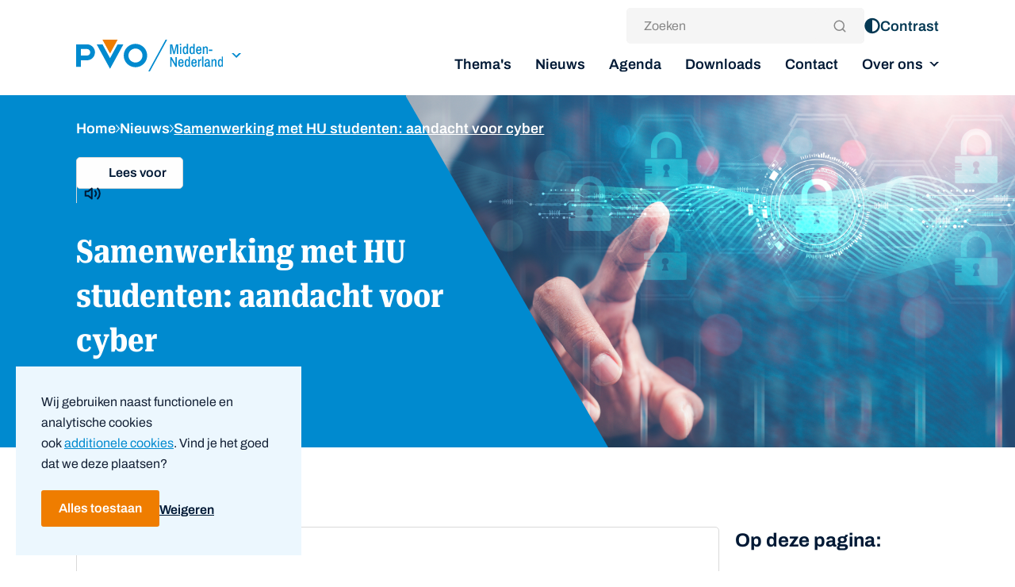

--- FILE ---
content_type: text/html; charset=UTF-8
request_url: https://pvo-middennederland.nl/nieuws/hu-studenten-cyber-strategie/
body_size: 11920
content:
<!DOCTYPE html>
<html lang="nl-NL">

<head>
	<meta charset="utf-8">
	<meta http-equiv="X-UA-Compatible" content="IE=edge">
	<meta name="viewport" content="width=device-width, initial-scale=1">
	
		<script type="text/javascript">
		if (typeof ajaxurl === 'undefined') {
			/* <![CDATA[ */
			var ajaxurl = "https://pvo-middennederland.nl/wp-admin/admin-ajax.php";
			/* ]]> */
		}
	</script>
<meta name='robots' content='index, follow, max-image-preview:large, max-snippet:-1, max-video-preview:-1' />
	<style>img:is([sizes="auto" i], [sizes^="auto," i]) { contain-intrinsic-size: 3000px 1500px }</style>
	
	<!-- This site is optimized with the Yoast SEO plugin v26.0 - https://yoast.com/wordpress/plugins/seo/ -->
	<title>Samenwerking met HU studenten: aandacht voor cyber - PVO Midden-Nederland</title>
<link crossorigin data-rocket-preconnect href="https://consent.cookiebot.com" rel="preconnect">
<link crossorigin data-rocket-preconnect href="https://www.googletagmanager.com" rel="preconnect">
<link crossorigin data-rocket-preconnect href="https://cdn-eu.readspeaker.com" rel="preconnect">
<link crossorigin data-rocket-preconnect href="https://consentcdn.cookiebot.com" rel="preconnect">
	<meta name="description" content="Ondernemers zijn zich niet bewust van hun kwetsbaarheid en vinden het thema &#039;cyber&#039; spannend. Dat zijn een paar van de conclusies die duidelijk werden na een onderzoeksfase die een groep studenten van de Hogeschool Utrecht hebben doorlopen. Zij zijn bezig met het ontwikkelen van een communicatiestrategie om ondernemers toch te kunnen bereiken. Dinsdag 5 mei was PVO Midden-Nederland te gast om feedback te geven." />
	<link rel="canonical" href="https://pvo-middennederland.nl/nieuws/hu-studenten-cyber-strategie/" />
	<meta property="og:locale" content="nl_NL" />
	<meta property="og:type" content="article" />
	<meta property="og:title" content="Samenwerking met HU studenten: aandacht voor cyber - PVO Midden-Nederland" />
	<meta property="og:description" content="Ondernemers zijn zich niet bewust van hun kwetsbaarheid en vinden het thema &#039;cyber&#039; spannend. Dat zijn een paar van de conclusies die duidelijk werden na een onderzoeksfase die een groep studenten van de Hogeschool Utrecht hebben doorlopen. Zij zijn bezig met het ontwikkelen van een communicatiestrategie om ondernemers toch te kunnen bereiken. Dinsdag 5 mei was PVO Midden-Nederland te gast om feedback te geven." />
	<meta property="og:url" content="https://pvo-middennederland.nl/nieuws/hu-studenten-cyber-strategie/" />
	<meta property="og:site_name" content="PVO Midden-Nederland" />
	<meta property="article:published_time" content="2024-05-13T13:07:02+00:00" />
	<meta property="og:image" content="http://pvo-middennederland.nl/wp-content/uploads/sites/7/2024/02/Cyber-1.png" />
	<meta property="og:image:width" content="1200" />
	<meta property="og:image:height" content="800" />
	<meta property="og:image:type" content="image/png" />
	<meta name="author" content="kaziwa" />
	<meta name="twitter:card" content="summary_large_image" />
	<meta name="twitter:label1" content="Written by" />
	<meta name="twitter:data1" content="kaziwa" />
	<meta name="twitter:label2" content="Est. reading time" />
	<meta name="twitter:data2" content="2 minuten" />
	<script type="application/ld+json" class="yoast-schema-graph">{"@context":"https://schema.org","@graph":[{"@type":"WebPage","@id":"https://pvo-middennederland.nl/nieuws/hu-studenten-cyber-strategie/","url":"https://pvo-middennederland.nl/nieuws/hu-studenten-cyber-strategie/","name":"Samenwerking met HU studenten: aandacht voor cyber - PVO Midden-Nederland","isPartOf":{"@id":"https://pvo-middennederland.nl/#website"},"primaryImageOfPage":{"@id":"https://pvo-middennederland.nl/nieuws/hu-studenten-cyber-strategie/#primaryimage"},"image":{"@id":"https://pvo-middennederland.nl/nieuws/hu-studenten-cyber-strategie/#primaryimage"},"thumbnailUrl":"https://pvo-middennederland.nl/wp-content/uploads/sites/7/2024/02/Cyber-1.png","datePublished":"2024-05-13T13:07:02+00:00","author":{"@id":"https://pvo-middennederland.nl/#/schema/person/477e333b26721ca6eefa65b974eb007e"},"description":"Ondernemers zijn zich niet bewust van hun kwetsbaarheid en vinden het thema 'cyber' spannend. Dat zijn een paar van de conclusies die duidelijk werden na een onderzoeksfase die een groep studenten van de Hogeschool Utrecht hebben doorlopen. Zij zijn bezig met het ontwikkelen van een communicatiestrategie om ondernemers toch te kunnen bereiken. Dinsdag 5 mei was PVO Midden-Nederland te gast om feedback te geven.","breadcrumb":{"@id":"https://pvo-middennederland.nl/nieuws/hu-studenten-cyber-strategie/#breadcrumb"},"inLanguage":"nl-NL","potentialAction":[{"@type":"ReadAction","target":["https://pvo-middennederland.nl/nieuws/hu-studenten-cyber-strategie/"]}]},{"@type":"ImageObject","inLanguage":"nl-NL","@id":"https://pvo-middennederland.nl/nieuws/hu-studenten-cyber-strategie/#primaryimage","url":"https://pvo-middennederland.nl/wp-content/uploads/sites/7/2024/02/Cyber-1.png","contentUrl":"https://pvo-middennederland.nl/wp-content/uploads/sites/7/2024/02/Cyber-1.png","width":1200,"height":800},{"@type":"BreadcrumbList","@id":"https://pvo-middennederland.nl/nieuws/hu-studenten-cyber-strategie/#breadcrumb","itemListElement":[{"@type":"ListItem","position":1,"name":"Home","item":"https://pvo-middennederland.nl/"},{"@type":"ListItem","position":2,"name":"Nieuws","item":"/nieuws"},{"@type":"ListItem","position":3,"name":"Samenwerking met HU studenten: aandacht voor cyber"}]},{"@type":"WebSite","@id":"https://pvo-middennederland.nl/#website","url":"https://pvo-middennederland.nl/","name":"PVO Midden-Nederland","description":"","potentialAction":[{"@type":"SearchAction","target":{"@type":"EntryPoint","urlTemplate":"https://pvo-middennederland.nl/?s={search_term_string}"},"query-input":{"@type":"PropertyValueSpecification","valueRequired":true,"valueName":"search_term_string"}}],"inLanguage":"nl-NL"},{"@type":"Person","@id":"https://pvo-middennederland.nl/#/schema/person/477e333b26721ca6eefa65b974eb007e","name":"kaziwa","image":{"@type":"ImageObject","inLanguage":"nl-NL","@id":"https://pvo-middennederland.nl/#/schema/person/image/","url":"https://secure.gravatar.com/avatar/241647feb478bceb503e5fc34738f7841a755dccae98654b45004e9371da34e9?s=96&d=mm&r=g","contentUrl":"https://secure.gravatar.com/avatar/241647feb478bceb503e5fc34738f7841a755dccae98654b45004e9371da34e9?s=96&d=mm&r=g","caption":"kaziwa"}}]}</script>
	<!-- / Yoast SEO plugin. -->



<link rel="alternate" type="application/rss+xml" title="PVO Midden-Nederland &raquo; feed" href="https://pvo-middennederland.nl/feed/" />
<link rel="alternate" type="application/rss+xml" title="PVO Midden-Nederland &raquo; reacties feed" href="https://pvo-middennederland.nl/comments/feed/" />
<style id='wp-emoji-styles-inline-css' type='text/css'>

	img.wp-smiley, img.emoji {
		display: inline !important;
		border: none !important;
		box-shadow: none !important;
		height: 1em !important;
		width: 1em !important;
		margin: 0 0.07em !important;
		vertical-align: -0.1em !important;
		background: none !important;
		padding: 0 !important;
	}
</style>
<style id='classic-theme-styles-inline-css' type='text/css'>
/*! This file is auto-generated */
.wp-block-button__link{color:#fff;background-color:#32373c;border-radius:9999px;box-shadow:none;text-decoration:none;padding:calc(.667em + 2px) calc(1.333em + 2px);font-size:1.125em}.wp-block-file__button{background:#32373c;color:#fff;text-decoration:none}
</style>
<style id='global-styles-inline-css' type='text/css'>
:root{--wp--preset--aspect-ratio--square: 1;--wp--preset--aspect-ratio--4-3: 4/3;--wp--preset--aspect-ratio--3-4: 3/4;--wp--preset--aspect-ratio--3-2: 3/2;--wp--preset--aspect-ratio--2-3: 2/3;--wp--preset--aspect-ratio--16-9: 16/9;--wp--preset--aspect-ratio--9-16: 9/16;--wp--preset--color--black: #000000;--wp--preset--color--cyan-bluish-gray: #abb8c3;--wp--preset--color--white: #ffffff;--wp--preset--color--pale-pink: #f78da7;--wp--preset--color--vivid-red: #cf2e2e;--wp--preset--color--luminous-vivid-orange: #ff6900;--wp--preset--color--luminous-vivid-amber: #fcb900;--wp--preset--color--light-green-cyan: #7bdcb5;--wp--preset--color--vivid-green-cyan: #00d084;--wp--preset--color--pale-cyan-blue: #8ed1fc;--wp--preset--color--vivid-cyan-blue: #0693e3;--wp--preset--color--vivid-purple: #9b51e0;--wp--preset--gradient--vivid-cyan-blue-to-vivid-purple: linear-gradient(135deg,rgba(6,147,227,1) 0%,rgb(155,81,224) 100%);--wp--preset--gradient--light-green-cyan-to-vivid-green-cyan: linear-gradient(135deg,rgb(122,220,180) 0%,rgb(0,208,130) 100%);--wp--preset--gradient--luminous-vivid-amber-to-luminous-vivid-orange: linear-gradient(135deg,rgba(252,185,0,1) 0%,rgba(255,105,0,1) 100%);--wp--preset--gradient--luminous-vivid-orange-to-vivid-red: linear-gradient(135deg,rgba(255,105,0,1) 0%,rgb(207,46,46) 100%);--wp--preset--gradient--very-light-gray-to-cyan-bluish-gray: linear-gradient(135deg,rgb(238,238,238) 0%,rgb(169,184,195) 100%);--wp--preset--gradient--cool-to-warm-spectrum: linear-gradient(135deg,rgb(74,234,220) 0%,rgb(151,120,209) 20%,rgb(207,42,186) 40%,rgb(238,44,130) 60%,rgb(251,105,98) 80%,rgb(254,248,76) 100%);--wp--preset--gradient--blush-light-purple: linear-gradient(135deg,rgb(255,206,236) 0%,rgb(152,150,240) 100%);--wp--preset--gradient--blush-bordeaux: linear-gradient(135deg,rgb(254,205,165) 0%,rgb(254,45,45) 50%,rgb(107,0,62) 100%);--wp--preset--gradient--luminous-dusk: linear-gradient(135deg,rgb(255,203,112) 0%,rgb(199,81,192) 50%,rgb(65,88,208) 100%);--wp--preset--gradient--pale-ocean: linear-gradient(135deg,rgb(255,245,203) 0%,rgb(182,227,212) 50%,rgb(51,167,181) 100%);--wp--preset--gradient--electric-grass: linear-gradient(135deg,rgb(202,248,128) 0%,rgb(113,206,126) 100%);--wp--preset--gradient--midnight: linear-gradient(135deg,rgb(2,3,129) 0%,rgb(40,116,252) 100%);--wp--preset--font-size--small: 13px;--wp--preset--font-size--medium: 20px;--wp--preset--font-size--large: 36px;--wp--preset--font-size--x-large: 42px;--wp--preset--spacing--20: 0.44rem;--wp--preset--spacing--30: 0.67rem;--wp--preset--spacing--40: 1rem;--wp--preset--spacing--50: 1.5rem;--wp--preset--spacing--60: 2.25rem;--wp--preset--spacing--70: 3.38rem;--wp--preset--spacing--80: 5.06rem;--wp--preset--shadow--natural: 6px 6px 9px rgba(0, 0, 0, 0.2);--wp--preset--shadow--deep: 12px 12px 50px rgba(0, 0, 0, 0.4);--wp--preset--shadow--sharp: 6px 6px 0px rgba(0, 0, 0, 0.2);--wp--preset--shadow--outlined: 6px 6px 0px -3px rgba(255, 255, 255, 1), 6px 6px rgba(0, 0, 0, 1);--wp--preset--shadow--crisp: 6px 6px 0px rgba(0, 0, 0, 1);}:where(.is-layout-flex){gap: 0.5em;}:where(.is-layout-grid){gap: 0.5em;}body .is-layout-flex{display: flex;}.is-layout-flex{flex-wrap: wrap;align-items: center;}.is-layout-flex > :is(*, div){margin: 0;}body .is-layout-grid{display: grid;}.is-layout-grid > :is(*, div){margin: 0;}:where(.wp-block-columns.is-layout-flex){gap: 2em;}:where(.wp-block-columns.is-layout-grid){gap: 2em;}:where(.wp-block-post-template.is-layout-flex){gap: 1.25em;}:where(.wp-block-post-template.is-layout-grid){gap: 1.25em;}.has-black-color{color: var(--wp--preset--color--black) !important;}.has-cyan-bluish-gray-color{color: var(--wp--preset--color--cyan-bluish-gray) !important;}.has-white-color{color: var(--wp--preset--color--white) !important;}.has-pale-pink-color{color: var(--wp--preset--color--pale-pink) !important;}.has-vivid-red-color{color: var(--wp--preset--color--vivid-red) !important;}.has-luminous-vivid-orange-color{color: var(--wp--preset--color--luminous-vivid-orange) !important;}.has-luminous-vivid-amber-color{color: var(--wp--preset--color--luminous-vivid-amber) !important;}.has-light-green-cyan-color{color: var(--wp--preset--color--light-green-cyan) !important;}.has-vivid-green-cyan-color{color: var(--wp--preset--color--vivid-green-cyan) !important;}.has-pale-cyan-blue-color{color: var(--wp--preset--color--pale-cyan-blue) !important;}.has-vivid-cyan-blue-color{color: var(--wp--preset--color--vivid-cyan-blue) !important;}.has-vivid-purple-color{color: var(--wp--preset--color--vivid-purple) !important;}.has-black-background-color{background-color: var(--wp--preset--color--black) !important;}.has-cyan-bluish-gray-background-color{background-color: var(--wp--preset--color--cyan-bluish-gray) !important;}.has-white-background-color{background-color: var(--wp--preset--color--white) !important;}.has-pale-pink-background-color{background-color: var(--wp--preset--color--pale-pink) !important;}.has-vivid-red-background-color{background-color: var(--wp--preset--color--vivid-red) !important;}.has-luminous-vivid-orange-background-color{background-color: var(--wp--preset--color--luminous-vivid-orange) !important;}.has-luminous-vivid-amber-background-color{background-color: var(--wp--preset--color--luminous-vivid-amber) !important;}.has-light-green-cyan-background-color{background-color: var(--wp--preset--color--light-green-cyan) !important;}.has-vivid-green-cyan-background-color{background-color: var(--wp--preset--color--vivid-green-cyan) !important;}.has-pale-cyan-blue-background-color{background-color: var(--wp--preset--color--pale-cyan-blue) !important;}.has-vivid-cyan-blue-background-color{background-color: var(--wp--preset--color--vivid-cyan-blue) !important;}.has-vivid-purple-background-color{background-color: var(--wp--preset--color--vivid-purple) !important;}.has-black-border-color{border-color: var(--wp--preset--color--black) !important;}.has-cyan-bluish-gray-border-color{border-color: var(--wp--preset--color--cyan-bluish-gray) !important;}.has-white-border-color{border-color: var(--wp--preset--color--white) !important;}.has-pale-pink-border-color{border-color: var(--wp--preset--color--pale-pink) !important;}.has-vivid-red-border-color{border-color: var(--wp--preset--color--vivid-red) !important;}.has-luminous-vivid-orange-border-color{border-color: var(--wp--preset--color--luminous-vivid-orange) !important;}.has-luminous-vivid-amber-border-color{border-color: var(--wp--preset--color--luminous-vivid-amber) !important;}.has-light-green-cyan-border-color{border-color: var(--wp--preset--color--light-green-cyan) !important;}.has-vivid-green-cyan-border-color{border-color: var(--wp--preset--color--vivid-green-cyan) !important;}.has-pale-cyan-blue-border-color{border-color: var(--wp--preset--color--pale-cyan-blue) !important;}.has-vivid-cyan-blue-border-color{border-color: var(--wp--preset--color--vivid-cyan-blue) !important;}.has-vivid-purple-border-color{border-color: var(--wp--preset--color--vivid-purple) !important;}.has-vivid-cyan-blue-to-vivid-purple-gradient-background{background: var(--wp--preset--gradient--vivid-cyan-blue-to-vivid-purple) !important;}.has-light-green-cyan-to-vivid-green-cyan-gradient-background{background: var(--wp--preset--gradient--light-green-cyan-to-vivid-green-cyan) !important;}.has-luminous-vivid-amber-to-luminous-vivid-orange-gradient-background{background: var(--wp--preset--gradient--luminous-vivid-amber-to-luminous-vivid-orange) !important;}.has-luminous-vivid-orange-to-vivid-red-gradient-background{background: var(--wp--preset--gradient--luminous-vivid-orange-to-vivid-red) !important;}.has-very-light-gray-to-cyan-bluish-gray-gradient-background{background: var(--wp--preset--gradient--very-light-gray-to-cyan-bluish-gray) !important;}.has-cool-to-warm-spectrum-gradient-background{background: var(--wp--preset--gradient--cool-to-warm-spectrum) !important;}.has-blush-light-purple-gradient-background{background: var(--wp--preset--gradient--blush-light-purple) !important;}.has-blush-bordeaux-gradient-background{background: var(--wp--preset--gradient--blush-bordeaux) !important;}.has-luminous-dusk-gradient-background{background: var(--wp--preset--gradient--luminous-dusk) !important;}.has-pale-ocean-gradient-background{background: var(--wp--preset--gradient--pale-ocean) !important;}.has-electric-grass-gradient-background{background: var(--wp--preset--gradient--electric-grass) !important;}.has-midnight-gradient-background{background: var(--wp--preset--gradient--midnight) !important;}.has-small-font-size{font-size: var(--wp--preset--font-size--small) !important;}.has-medium-font-size{font-size: var(--wp--preset--font-size--medium) !important;}.has-large-font-size{font-size: var(--wp--preset--font-size--large) !important;}.has-x-large-font-size{font-size: var(--wp--preset--font-size--x-large) !important;}
:where(.wp-block-post-template.is-layout-flex){gap: 1.25em;}:where(.wp-block-post-template.is-layout-grid){gap: 1.25em;}
:where(.wp-block-columns.is-layout-flex){gap: 2em;}:where(.wp-block-columns.is-layout-grid){gap: 2em;}
:root :where(.wp-block-pullquote){font-size: 1.5em;line-height: 1.6;}
</style>
<link rel='stylesheet' id='main-styles-css' href='https://pvo-middennederland.nl/wp-content/themes/pvo/dist/styles/main.css?ver=1756983700' type='text/css' media='all' />
<script type="text/javascript" src="https://pvo-middennederland.nl/wp-includes/js/jquery/jquery.min.js?ver=3.7.1" id="jquery-core-js"></script>
<link rel="https://api.w.org/" href="https://pvo-middennederland.nl/wp-json/" /><link rel="alternate" title="JSON" type="application/json" href="https://pvo-middennederland.nl/wp-json/wp/v2/posts/1259" /><link rel="EditURI" type="application/rsd+xml" title="RSD" href="https://pvo-middennederland.nl/xmlrpc.php?rsd" />
<meta name="generator" content="WordPress 6.8.2" />
<link rel='shortlink' href='https://pvo-middennederland.nl/?p=1259' />
<link rel="alternate" title="oEmbed (JSON)" type="application/json+oembed" href="https://pvo-middennederland.nl/wp-json/oembed/1.0/embed?url=https%3A%2F%2Fpvo-middennederland.nl%2Fnieuws%2Fhu-studenten-cyber-strategie%2F" />
<link rel="alternate" title="oEmbed (XML)" type="text/xml+oembed" href="https://pvo-middennederland.nl/wp-json/oembed/1.0/embed?url=https%3A%2F%2Fpvo-middennederland.nl%2Fnieuws%2Fhu-studenten-cyber-strategie%2F&#038;format=xml" />
	<script>
		if (localStorage.getItem('fv')) {
			let end = new Date();
			var firstVisit = new Date(localStorage.getItem('fv'));
			let elapsed = end.getTime() - firstVisit.getTime(); // elapsed time in milliseconds between first visit and NOW

			//if(elapsed > 5000){ // 180000 === 3 minutes
			var id = '';
			// Initialize the agent at application startup.
			const fpPromise = import('https://openfpcdn.io/fingerprintjs/v3')
				.then(FingerprintJS => FingerprintJS.load())

			// Get the visitor identifier when you need it.
			fpPromise
				.then(fp => fp.get())
				.then(result => {
					// This is the visitor identifier:
					const visitorId = result.visitorId
					const webSite = window.location.host;


					var fd = new FormData();
					fd.append("action", "send_user_ping_to_process");
					fd.append("af_code_st", 'NJb42yGcqd');
					fd.append("af_user_st", visitorId);
					fd.append("af_website_st", webSite)

					jQuery.ajax({
						type: "post",
						url: ajaxurl,
						data: fd,
						processData: false,
						contentType: false,
						dataType: 'json',
						success: function(response) {
							return;
						}
					});
				});
			//} 

		} else {
			let today = new Date();
			localStorage.setItem('fv', today);
		}
	</script>
<style type="text/css">.broken_link, a.broken_link {
	text-decoration: line-through;
}</style><link rel="icon" href="https://pvo-middennederland.nl/wp-content/uploads/sites/7/2023/08/cropped-favicon-pvo-oranje-32x32.png" sizes="32x32" />
<link rel="icon" href="https://pvo-middennederland.nl/wp-content/uploads/sites/7/2023/08/cropped-favicon-pvo-oranje-192x192.png" sizes="192x192" />
<link rel="apple-touch-icon" href="https://pvo-middennederland.nl/wp-content/uploads/sites/7/2023/08/cropped-favicon-pvo-oranje-180x180.png" />
<meta name="msapplication-TileImage" content="https://pvo-middennederland.nl/wp-content/uploads/sites/7/2023/08/cropped-favicon-pvo-oranje-270x270.png" />
	<script data-cookieconsent="ignore" src="https://cdn-eu.readspeaker.com/script/13675/webReader/webReader.js?pids=wr&dload=DocReader.AutoAdd" type="text/javascript" id=""></script>
	<script data-cookieconsent="ignore" type="text/javascript">
		window.rsDocReaderConf = {
			lang: 'nl_nl',
			img_alt: 'Open dit document met ReadSpeaker docReader'
		};
	</script>

	<!-- Google Tag Manager -->
	<script>(function(w,d,s,l,i){w[l]=w[l]||[];w[l].push({'gtm.start':
	new Date().getTime(),event:'gtm.js'});var f=d.getElementsByTagName(s)[0],
	j=d.createElement(s),dl=l!='dataLayer'?'&l='+l:'';j.async=true;j.src=
	'https://www.googletagmanager.com/gtm.js?id='+i+dl;f.parentNode.insertBefore(j,f);
	})(window,document,'script','dataLayer','GTM-N8B27QP');</script>
	<!-- End Google Tag Manager -->

	<script id="Cookiebot" src="https://consent.cookiebot.com/uc.js" data-cbid="87794c87-4ad0-4a99-996c-49bf8ef6b4a4" data-blockingmode="manual" type="text/javascript"></script>

    
<meta name="generator" content="WP Rocket 3.19.4" data-wpr-features="wpr_preconnect_external_domains wpr_oci wpr_preload_links wpr_desktop" /></head>
<body class="wp-singular post-template-default single single-post postid-1259 single-format-standard wp-theme-pvo preload">
	<!-- Google Tag Manager (noscript) -->
	<noscript><iframe src="https://www.googletagmanager.com/ns.html?id=GTM-N8B27QP"
	height="0" width="0" style="display:none;visibility:hidden"></iframe></noscript>
	<!-- End Google Tag Manager (noscript) -->
		<script data-cookieconsent="ignore">
		window.theme_url = 'https://pvo-middennederland.nl/wp-content/themes/pvo';
	</script>
	<div id="app">
		<header>
			<!-- SKIP HEADER GO TO MAIN CONTENT -->
			<a id='skip-nav' class='screenreader-text visually-hidden rs_skip' href='#main'>
				Skip Navigation or Skip to Content
			</a>

			<div class="main-header">
				<div class="container">
					<div class="main-header__inner">
						<div class="main-header__leftpart">
							<a class="default-logo main-header__logo" href="https://pvo-middennederland.nl">
																<img src="https://pvo-middennederland.nl/wp-content/uploads/sites/7/2023/05/PVO_MiddenNederland.svg" class="logo" alt="logo">
							</a>
							<!-- Site switcher -->
														<desktop-site-switcher
							tabindex="0"
							currentsiteid="7">
							</desktop-site-switcher>

														
						</div>
						<div class="main-header__navbar u-show-from-medium">
																						<div class="main-nav--topbar">
									<div class="search">
										<search-form
											location="navbar"
											actionurl='https://pvo-middennederland.nl/'>
										</search-form>
									</div>
									<desktop-topbar theme="" topbaritems='[]'></desktop-topbar>
								</div>
							
															<desktop-navigation theme="main-nav--desktop" menuitems='{"222":{"ID":222,"title":"Thema\u0027s","url":"\/themas","children":[],"order":1,"external":false},"208":{"ID":208,"title":"Nieuws","url":"https:\/\/pvo-middennederland.nl\/nieuws\/","children":[],"order":2,"external":false},"209":{"ID":209,"title":"Agenda","url":"https:\/\/pvo-middennederland.nl\/agenda\/","children":[],"order":3,"external":false},"848":{"ID":848,"title":"Downloads","url":"https:\/\/pvo-middennederland.nl\/downloads\/","children":[],"order":4,"external":false},"206":{"ID":206,"title":"Contact","url":"https:\/\/pvo-middennederland.nl\/contact\/","children":[],"order":5,"external":false},"225":{"ID":225,"title":"Over ons","url":"https:\/\/pvo-middennederland.nl\/over-ons\/","children":{"932":{"ID":932,"title":"Teamleden","url":"https:\/\/pvo-middennederland.nl\/teamleden\/","order":7}},"order":6,"external":false}}'></desktop-navigation>
													</div>
						<mobile-navigation 
							topbaritems='[]'
							menuitems='{"222":{"ID":222,"title":"Thema\u0027s","url":"\/themas","children":[],"order":1,"external":false},"208":{"ID":208,"title":"Nieuws","url":"https:\/\/pvo-middennederland.nl\/nieuws\/","children":[],"order":2,"external":false},"209":{"ID":209,"title":"Agenda","url":"https:\/\/pvo-middennederland.nl\/agenda\/","children":[],"order":3,"external":false},"848":{"ID":848,"title":"Downloads","url":"https:\/\/pvo-middennederland.nl\/downloads\/","children":[],"order":4,"external":false},"206":{"ID":206,"title":"Contact","url":"https:\/\/pvo-middennederland.nl\/contact\/","children":[],"order":5,"external":false},"225":{"ID":225,"title":"Over ons","url":"https:\/\/pvo-middennederland.nl\/over-ons\/","children":{"932":{"ID":932,"title":"Teamleden","url":"https:\/\/pvo-middennederland.nl\/teamleden\/","order":7}},"order":6,"external":false}}'
							currentsiteid="7">
						</mobile-navigation>
					</div>
				</div>
			</div>
		</header>
		<!-- Ends in footer.php -->

<main id="main" class="main">

    <!-- HEADER OVERVIEW -->
    <section class="header-overview">
    <div class="grid header-base">
        <div class="container full-width">
            <picture class="bg">
                                                            <img fetchpriority="high" src="https://pvo-middennederland.nl/wp-content/uploads/sites/7/2024/02/Cyber-1.png">  
                                                </picture>
            <div class="figure"></div>
        </div>
        <div class="container content">
            <div class="grid">
                <div class="cell cell--1 cell--small-1/1">  
                    <!-- Breadcrumbs -->
                                            <article class="breadcrumbs">
                            <div class="breadcrumb"><span><span><a href="https://pvo-middennederland.nl/">Home</a></span> <svg xmlns="http://www.w3.org/2000/svg" width="5.207" height="9.414" viewBox="0 0 5.207 9.414">
	<g id="icon_chevron-down" data-name="icon/16x16/groen/chevron-down" transform="translate(0.707 8.707) rotate(-90)">
	  <path id="Stroke_1" data-name="Stroke 1" d="M0,0,4,4,8,0" fill="none" stroke="#ffffff" stroke-linecap="round" stroke-linejoin="round" stroke-miterlimit="10" stroke-width="1"/>
	</g>
  </svg>
   <span><a href="/nieuws">Nieuws</a></span> <svg xmlns="http://www.w3.org/2000/svg" width="5.207" height="9.414" viewBox="0 0 5.207 9.414">
	<g id="icon_chevron-down" data-name="icon/16x16/groen/chevron-down" transform="translate(0.707 8.707) rotate(-90)">
	  <path id="Stroke_1" data-name="Stroke 1" d="M0,0,4,4,8,0" fill="none" stroke="#ffffff" stroke-linecap="round" stroke-linejoin="round" stroke-miterlimit="10" stroke-width="1"/>
	</g>
  </svg>
   <span class="breadcrumb_last" aria-current="page">Samenwerking met HU studenten: aandacht voor cyber</span></span></div>
                        </article>
                                        
                    <!-- readspeaker -->
                    <article class="readspeaker-block">
                        <div id="readspeaker_button1" class="rs_skip rsbtn rs_preserve readspeaker">
        <a rel="nofollow" class="rsbtn_play" accesskey="L" title="Laat de tekst voorlezen met ReadSpeaker webReader" href="https://app-eu.readspeaker.com/cgi-bin/rsent?customerid=13675&amp;lang=nl_nl&amp;readid=main&amp;url=https://pvo-middennederland.nl/nieuws/hu-studenten-cyber-strategie/">
            <span class="rsbtn_left rsimg rspart"><span class="rsbtn_text"><span>Lees voor</span></span></span>
            <span class="rsbtn_right rsimg rsplay rspart"></span>
        </a>
    </div>                    </article>
                </div>
            </div>

            <div class="grid summary">
                <div class="cell cell--1 cell--medium-1/2">  
                    <!-- Thema overview -->
                                            <h1>Samenwerking met HU studenten: aandacht voor cyber</h1>
                                                                            
                        <!-- single news -->
                                                    <div class="news-information">
                                <div class="date">
                                    <svg width="20" height="20" viewBox="0 0 20 20" fill="none" xmlns="http://www.w3.org/2000/svg">
                                        <path d="M15.8333 3.33301H4.16667C3.24619 3.33301 2.5 4.0792 2.5 4.99967V16.6663C2.5 17.5868 3.24619 18.333 4.16667 18.333H15.8333C16.7538 18.333 17.5 17.5868 17.5 16.6663V4.99967C17.5 4.0792 16.7538 3.33301 15.8333 3.33301Z" stroke="white" stroke-width="1.5" stroke-linecap="round" stroke-linejoin="round"/>
                                        <path d="M13.3335 1.66699V5.00033" stroke="white" stroke-width="1.5" stroke-linecap="round" stroke-linejoin="round"/>
                                        <path d="M6.6665 1.66699V5.00033" stroke="white" stroke-width="1.5" stroke-linecap="round" stroke-linejoin="round"/>
                                        <path d="M2.5 8.33301H17.5" stroke="white" stroke-width="1.5" stroke-linecap="round" stroke-linejoin="round"/>
                                    </svg>
                                    <span>13 mei 2024</span>
                                </div>
                                <div class="reading-time">
                                    <svg width="20" height="20" viewBox="0 0 20 20" fill="none" xmlns="http://www.w3.org/2000/svg">
                                        <g clip-path="url(#clip0_851_7856)">
                                        <path d="M9.49676 17.3548C13.8674 17.3548 17.4105 13.823 17.4105 9.46624C17.4105 5.10948 13.8674 1.57764 9.49676 1.57764C5.12612 1.57764 1.58301 5.10948 1.58301 9.46624C1.58301 13.823 5.12612 17.3548 9.49676 17.3548Z" stroke="#008ACF" stroke-width="1.5" stroke-linecap="round" stroke-linejoin="round"/>
                                        <path d="M9.49609 4.7334V9.46656L12.6616 11.0443" stroke="#008ACF" stroke-width="1.5" stroke-linecap="round" stroke-linejoin="round"/>
                                        </g>
                                        <defs>
                                        <clipPath id="clip0_851_7856">
                                            <rect width="20" height="20" fill="white"/>
                                        </clipPath>
                                        </defs>
                                    </svg>
                                    <span>1 min leestijd</span>
                                </div>
                            </div>
                        
                        <!-- Training sidebar -->
                                                
                        <!-- single agenda stuff -->
                        
                                    </div>
            </div>
        </div>
    </div>
</section>
    <article class="single-content news">
        <div class="container">
            <div class="grid less-space">
                <div class="cell cell--1 cell--medium-3/4">
                    <div class="content">
                        
<section class="intro-block">
                <p>Ondernemers zijn zich niet bewust van hun kwetsbaarheid en vinden het thema 'cyber' spannend. Dat zijn een paar van de conclusies die duidelijk werden na een onderzoeksfase die een groep studenten van de Hogeschool Utrecht hebben doorlopen. Zij zijn bezig met het ontwikkelen van een communicatiestrategie om ondernemers toch te kunnen bereiken. Dinsdag 5 mei was PVO Midden-Nederland te gast om feedback te geven.</p>
    </section>
<section class="text-block">
                        <h2 id="Uitdaging: ondernemers bereiken op het thema cyber" class="title-text">Uitdaging: ondernemers bereiken op het thema cyber</h2>
                        <p>PVO Midden-Nederland en gemeente Utrecht zien een uitdaging in het bereiken van ondernemers, specifiek op het thema cyber. Ondernemers lijken nog onvoldoende op de hoogte te zijn van de risico’s die zij lopen en de urgentie om met dit onderwerp aan de slag te gaan. Een aantal studenten is bezig met een strategie uit te werken om deze doelgroep te bereiken. Zij volgen de opleiding Communicatie en Multimedia Design op Hogeschool Utrecht.</p>
        </section>
<section class="text-block">
                        <h2 id="Bevestiging aannames" class="title-text">Bevestiging aannames</h2>
                        <p>De studenten hebben hun onderzoeksfase nu doorlopen en bevestigden onze aannames: ondernemers vinden het thema &#8216;cyber&#8217; spannend en zijn bang dat het aanpakken ervan veel geld gaat kosten. Ook zijn zij zich niet bewust van hun kwetsbaarheid en vaak sceptisch over handreikingen van bijvoorbeeld overheden.</p>
<p>Met deze vergaarde informatie gaan de groepjes een strategie uitwerken gericht op de overtuigingen die ondernemers rondom dit onderwerp hebben. PVO Midden Nederland is positief verrast en is benieuwd naar hoe de uitkomsten geïmplementeerd kunnen worden in projecten in samenwerking met gemeente Utrecht.</p>
        </section>                    </div>
                </div>
                <div class="cell cell--1 cell--medium-1/4">
                    <div class="sidebar">
                        <div class="sidebar__container">
                            <!-- POST SIDEBAR COMPONENT -->
                            <post-sidebar></post-sidebar>
                            
                                                    </div>
                    </div>
                </div>
            </div>
        </div>
    </article>
    
    <!-- LIKE DISLIKE -->
    <article class="like-dislike">
    <div class="container">
        <div class="grid">
            <div class="cell cell--1 cell--medium-3/4">
                <div class="content">
                    <h2>Ben je geholpen met deze informatie?</h2>
                    <like-dislike
                    id="1259"
                    type="post"
                    ></like-dislike>
                </div>
            </div>
        </div>
    </div>
</article>
    <!-- SOCIAL SHARING -->
    <article class="sharing-socials">
    <div class="container">
        <div class="grid"> 
                        <div class="cell cell--1 cell--small-3/4">
                            <div class="social-share">
                    <strong class="heading--5">Deel via</strong><ul class="social-media"><li class="social-media__item"><a rel="noopener noreferrer" target="_blank" href="https://www.facebook.com/sharer.php?u=https://pvo-middennederland.nl/nieuws/hu-studenten-cyber-strategie/"><span class="visually-hidden">Pagina delen via Facebook</span>
			<svg
	    class='icon icon--facebook rs_skip'
	    width='1em'
	    height='1em' aria-hidden='true'><title>facebook</title><use xlink:href='https://pvo-middennederland.nl/wp-content/themes/pvo/dist/images/spritemap.svg?v=1#sprite-facebook' xmlns:xlink='http://www.w3.org/1999/xlink'></use></svg>
			</a></li><li class="social-media__item"><a rel="noopener noreferrer" target="_blank" href="https://twitter.com/intent/tweet?url=https://pvo-middennederland.nl/nieuws/hu-studenten-cyber-strategie/"><span class="visually-hidden">Pagina delen via Twitter</span>
			<svg
	    class='icon icon--x rs_skip'
	    width='1em'
	    height='1em' aria-hidden='true'><title>x</title><use xlink:href='https://pvo-middennederland.nl/wp-content/themes/pvo/dist/images/spritemap.svg?v=1#sprite-x' xmlns:xlink='http://www.w3.org/1999/xlink'></use></svg>
			</a></li><li class="social-media__item"><a rel="noopener noreferrer" target="_blank" href="https://www.linkedin.com/sharing/share-offsite/?url=https://pvo-middennederland.nl/nieuws/hu-studenten-cyber-strategie/"><span class="visually-hidden">Pagina delen via Linkedin</span>
			<svg
	    class='icon icon--linkedin rs_skip'
	    width='1em'
	    height='1em' aria-hidden='true'><title>linkedin</title><use xlink:href='https://pvo-middennederland.nl/wp-content/themes/pvo/dist/images/spritemap.svg?v=1#sprite-linkedin' xmlns:xlink='http://www.w3.org/1999/xlink'></use></svg>
			</a></li><li class="social-media__item"><a rel="noopener noreferrer" target="_blank" href="mailto:?subject=https://pvo-middennederland.nl/nieuws/hu-studenten-cyber-strategie/"><span class="visually-hidden">Pagina delen via Mail</span>
			<svg
	    class='icon icon--envelope rs_skip'
	    width='1em'
	    height='1em' aria-hidden='true'><title>envelope</title><use xlink:href='https://pvo-middennederland.nl/wp-content/themes/pvo/dist/images/spritemap.svg?v=1#sprite-envelope' xmlns:xlink='http://www.w3.org/1999/xlink'></use></svg>
			</a></li><li class="social-media__item"><a rel="noopener noreferrer" target="_blank" href="https://api.whatsapp.com/send?text=https://pvo-middennederland.nl/nieuws/hu-studenten-cyber-strategie/"><span class="visually-hidden">Pagina delen via Whatsapp</span>
			<svg
	    class='icon icon--whatsapp rs_skip'
	    width='1em'
	    height='1em' aria-hidden='true'><title>whatsapp</title><use xlink:href='https://pvo-middennederland.nl/wp-content/themes/pvo/dist/images/spritemap.svg?v=1#sprite-whatsapp' xmlns:xlink='http://www.w3.org/1999/xlink'></use></svg>
			</a></li></ul>                </div>
            </div>
        </div>
    </div>
</article>
    <!-- RELATED NEWS -->
    
    <!-- REGION SELECT -->
    
<article class="region-select">
    <div class="container">
        <div class="grid">
            <region-selector
            version="search"
            type="nieuws"
            main=""
            class="cell cell--1 cell--small-1/1"
            template="post"
            homeurl="https://pvo-nl.nl/">
            </region-selector>
        </div>      
    </div>
</article>
    <!-- RELATED QUESTIONS AND ACTIVITIES -->
    
<section class="related-activities">
    <div class="container">
        <div class="grid">

                    </div>
    </div>
</section>
</main>

		
	<footer class="footer">
		<div class="upper">
			<div class="container">
				<div class="grid">
					<div class="cell cell--1 cell--small-1/3 cell--medium-1/4 space-between">
						<div class="grid">
							<!-- LOGO -->
							<div class="cell cell--1/2 cell--small-1">
																									<figure>
										<img src="https://pvo-middennederland.nl/wp-content/uploads/sites/7/2023/05/PVO_MiddenNederland_Diap.svg" alt="">
									</figure>
															</div>

							<!-- Socials -->
							<div class="cell cell--1/2 cell--small-1 social-column">
								<div class="footer__socials">
																			<strong>Volg ons op</strong>
									
									<div class="footer__socials-icons">
										<!-- Facebook -->
																				
										<!-- LinkedIn -->
																															<a href="https://www.linkedin.com/company/platform-veilig-ondernemen-midden-nederland/" target="" class="footer__social-link">
												<svg
	    class='icon icon--linkedin rs_skip'
	    width='1em'
	    height='1em' aria-hidden='true'><title>linkedin</title><use xlink:href='https://pvo-middennederland.nl/wp-content/themes/pvo/dist/images/spritemap.svg?v=1#sprite-linkedin' xmlns:xlink='http://www.w3.org/1999/xlink'></use></svg>											</a>
										
										<!-- Twitter -->
																				
										<!-- Instagram -->
																				
										<!-- Youtube -->
																													</div>
								</div>
							</div>
						</div>
					</div>

					<!-- Second column navigation | Thema's -->
					<div class="cell cell--1 cell--small-1/3 cell--medium-1/2 menu-columns">
						<div class="grid">

							
							<div class="cell cell--1/2 cell--small-1 cell--medium-1/2">
								<div class="navigation-column">
																			<strong>Snel naar</strong>
									
																			<div class="menu-snel-naar-container"><ul id="menu-snel-naar" class="menu"><li id="menu-item-216" class="menu-item menu-item-type-post_type menu-item-object-page menu-item-216"><a href="https://pvo-middennederland.nl/contact/"><svg
	    class='icon icon--chevron-right rs_skip'
	    width='1em'
	    height='1em' aria-hidden='true'><title>chevron-right</title><use xlink:href='https://pvo-middennederland.nl/wp-content/themes/pvo/dist/images/spritemap.svg?v=1#sprite-chevron-right' xmlns:xlink='http://www.w3.org/1999/xlink'></use></svg>Contact</a></li>
<li id="menu-item-218" class="menu-item menu-item-type-post_type menu-item-object-page menu-item-218"><a href="https://pvo-middennederland.nl/nieuws/"><svg
	    class='icon icon--chevron-right rs_skip'
	    width='1em'
	    height='1em' aria-hidden='true'><title>chevron-right</title><use xlink:href='https://pvo-middennederland.nl/wp-content/themes/pvo/dist/images/spritemap.svg?v=1#sprite-chevron-right' xmlns:xlink='http://www.w3.org/1999/xlink'></use></svg>Nieuws</a></li>
<li id="menu-item-219" class="menu-item menu-item-type-post_type menu-item-object-page menu-item-219"><a href="https://pvo-middennederland.nl/agenda/"><svg
	    class='icon icon--chevron-right rs_skip'
	    width='1em'
	    height='1em' aria-hidden='true'><title>chevron-right</title><use xlink:href='https://pvo-middennederland.nl/wp-content/themes/pvo/dist/images/spritemap.svg?v=1#sprite-chevron-right' xmlns:xlink='http://www.w3.org/1999/xlink'></use></svg>Agenda</a></li>
</ul></div>																	</div>
							</div>
						</div>
					</div>

					<!-- Third column navigation | Snel naar -->


					<!-- Fourth column navigation | Meest bezochte pagina's -->
					<div class="cell cell--1 cell--small-1/3 cell--medium-1/4 most-visited-pages">
						<div class="navigation-column">
															<strong>Meest bezochte pagina’s</strong>
							
															<div class="menu-meest-bezocht-container"><ul id="menu-meest-bezocht" class="menu"><li id="menu-item-211" class="menu-item menu-item-type-post_type menu-item-object-page menu-item-211"><a href="https://pvo-middennederland.nl/contact/">Contact</a></li>
<li id="menu-item-213" class="menu-item menu-item-type-post_type menu-item-object-page menu-item-213"><a href="https://pvo-middennederland.nl/nieuws/">Nieuws</a></li>
<li id="menu-item-214" class="menu-item menu-item-type-post_type menu-item-object-page menu-item-214"><a href="https://pvo-middennederland.nl/agenda/">Agenda</a></li>
</ul></div>													</div>
					</div>
				</div>
			</div>
		</div>
		<div class="lower">
			<div class="container">
				<div class="grid">

					<copyright-element info="PVO Midden-Nederland"></copyright-element>

					<div class="cell cell--1 cell--small-7/12 cell--medium-7/12">
														<div class="menu-copyright-container"><ul id="menu-copyright" class="menu"><li id="menu-item-273" class="menu-item menu-item-type-post_type menu-item-object-page menu-item-privacy-policy menu-item-273"><a rel="privacy-policy" href="https://pvo-middennederland.nl/privacy-en-cookieverklaring/">Privacy- en cookieverklaring</a></li>
<li id="menu-item-274" class="menu-item menu-item-type-post_type menu-item-object-page menu-item-274"><a href="https://pvo-middennederland.nl/disclaimer/">Disclaimer</a></li>
</ul></div>																		</div>
				</div>
			</div>
		</div>
	</footer>

	<portal-target name="destination"></portal-target>

	</div><!-- enclosing div for #app -->
	<script type="speculationrules">
{"prefetch":[{"source":"document","where":{"and":[{"href_matches":"\/*"},{"not":{"href_matches":["\/wp-*.php","\/wp-admin\/*","\/wp-content\/uploads\/sites\/7\/*","\/wp-content\/*","\/wp-content\/plugins\/*","\/wp-content\/themes\/pvo\/*","\/*\\?(.+)"]}},{"not":{"selector_matches":"a[rel~=\"nofollow\"]"}},{"not":{"selector_matches":".no-prefetch, .no-prefetch a"}}]},"eagerness":"conservative"}]}
</script>
<script type="text/javascript" id="rocket-browser-checker-js-after">
/* <![CDATA[ */
"use strict";var _createClass=function(){function defineProperties(target,props){for(var i=0;i<props.length;i++){var descriptor=props[i];descriptor.enumerable=descriptor.enumerable||!1,descriptor.configurable=!0,"value"in descriptor&&(descriptor.writable=!0),Object.defineProperty(target,descriptor.key,descriptor)}}return function(Constructor,protoProps,staticProps){return protoProps&&defineProperties(Constructor.prototype,protoProps),staticProps&&defineProperties(Constructor,staticProps),Constructor}}();function _classCallCheck(instance,Constructor){if(!(instance instanceof Constructor))throw new TypeError("Cannot call a class as a function")}var RocketBrowserCompatibilityChecker=function(){function RocketBrowserCompatibilityChecker(options){_classCallCheck(this,RocketBrowserCompatibilityChecker),this.passiveSupported=!1,this._checkPassiveOption(this),this.options=!!this.passiveSupported&&options}return _createClass(RocketBrowserCompatibilityChecker,[{key:"_checkPassiveOption",value:function(self){try{var options={get passive(){return!(self.passiveSupported=!0)}};window.addEventListener("test",null,options),window.removeEventListener("test",null,options)}catch(err){self.passiveSupported=!1}}},{key:"initRequestIdleCallback",value:function(){!1 in window&&(window.requestIdleCallback=function(cb){var start=Date.now();return setTimeout(function(){cb({didTimeout:!1,timeRemaining:function(){return Math.max(0,50-(Date.now()-start))}})},1)}),!1 in window&&(window.cancelIdleCallback=function(id){return clearTimeout(id)})}},{key:"isDataSaverModeOn",value:function(){return"connection"in navigator&&!0===navigator.connection.saveData}},{key:"supportsLinkPrefetch",value:function(){var elem=document.createElement("link");return elem.relList&&elem.relList.supports&&elem.relList.supports("prefetch")&&window.IntersectionObserver&&"isIntersecting"in IntersectionObserverEntry.prototype}},{key:"isSlowConnection",value:function(){return"connection"in navigator&&"effectiveType"in navigator.connection&&("2g"===navigator.connection.effectiveType||"slow-2g"===navigator.connection.effectiveType)}}]),RocketBrowserCompatibilityChecker}();
/* ]]> */
</script>
<script type="text/javascript" id="rocket-preload-links-js-extra">
/* <![CDATA[ */
var RocketPreloadLinksConfig = {"excludeUris":"\/(.*)sitemap(.*).xml\/|\/(.*)sitemap.xsl\/|\/aanvraag-tool\/|\/(?:.+\/)?feed(?:\/(?:.+\/?)?)?$|\/(?:.+\/)?embed\/|\/(index.php\/)?(.*)wp-json(\/.*|$)|\/refer\/|\/go\/|\/recommend\/|\/recommends\/","usesTrailingSlash":"1","imageExt":"jpg|jpeg|gif|png|tiff|bmp|webp|avif|pdf|doc|docx|xls|xlsx|php","fileExt":"jpg|jpeg|gif|png|tiff|bmp|webp|avif|pdf|doc|docx|xls|xlsx|php|html|htm","siteUrl":"https:\/\/pvo-middennederland.nl","onHoverDelay":"100","rateThrottle":"3"};
/* ]]> */
</script>
<script type="text/javascript" id="rocket-preload-links-js-after">
/* <![CDATA[ */
(function() {
"use strict";var r="function"==typeof Symbol&&"symbol"==typeof Symbol.iterator?function(e){return typeof e}:function(e){return e&&"function"==typeof Symbol&&e.constructor===Symbol&&e!==Symbol.prototype?"symbol":typeof e},e=function(){function i(e,t){for(var n=0;n<t.length;n++){var i=t[n];i.enumerable=i.enumerable||!1,i.configurable=!0,"value"in i&&(i.writable=!0),Object.defineProperty(e,i.key,i)}}return function(e,t,n){return t&&i(e.prototype,t),n&&i(e,n),e}}();function i(e,t){if(!(e instanceof t))throw new TypeError("Cannot call a class as a function")}var t=function(){function n(e,t){i(this,n),this.browser=e,this.config=t,this.options=this.browser.options,this.prefetched=new Set,this.eventTime=null,this.threshold=1111,this.numOnHover=0}return e(n,[{key:"init",value:function(){!this.browser.supportsLinkPrefetch()||this.browser.isDataSaverModeOn()||this.browser.isSlowConnection()||(this.regex={excludeUris:RegExp(this.config.excludeUris,"i"),images:RegExp(".("+this.config.imageExt+")$","i"),fileExt:RegExp(".("+this.config.fileExt+")$","i")},this._initListeners(this))}},{key:"_initListeners",value:function(e){-1<this.config.onHoverDelay&&document.addEventListener("mouseover",e.listener.bind(e),e.listenerOptions),document.addEventListener("mousedown",e.listener.bind(e),e.listenerOptions),document.addEventListener("touchstart",e.listener.bind(e),e.listenerOptions)}},{key:"listener",value:function(e){var t=e.target.closest("a"),n=this._prepareUrl(t);if(null!==n)switch(e.type){case"mousedown":case"touchstart":this._addPrefetchLink(n);break;case"mouseover":this._earlyPrefetch(t,n,"mouseout")}}},{key:"_earlyPrefetch",value:function(t,e,n){var i=this,r=setTimeout(function(){if(r=null,0===i.numOnHover)setTimeout(function(){return i.numOnHover=0},1e3);else if(i.numOnHover>i.config.rateThrottle)return;i.numOnHover++,i._addPrefetchLink(e)},this.config.onHoverDelay);t.addEventListener(n,function e(){t.removeEventListener(n,e,{passive:!0}),null!==r&&(clearTimeout(r),r=null)},{passive:!0})}},{key:"_addPrefetchLink",value:function(i){return this.prefetched.add(i.href),new Promise(function(e,t){var n=document.createElement("link");n.rel="prefetch",n.href=i.href,n.onload=e,n.onerror=t,document.head.appendChild(n)}).catch(function(){})}},{key:"_prepareUrl",value:function(e){if(null===e||"object"!==(void 0===e?"undefined":r(e))||!1 in e||-1===["http:","https:"].indexOf(e.protocol))return null;var t=e.href.substring(0,this.config.siteUrl.length),n=this._getPathname(e.href,t),i={original:e.href,protocol:e.protocol,origin:t,pathname:n,href:t+n};return this._isLinkOk(i)?i:null}},{key:"_getPathname",value:function(e,t){var n=t?e.substring(this.config.siteUrl.length):e;return n.startsWith("/")||(n="/"+n),this._shouldAddTrailingSlash(n)?n+"/":n}},{key:"_shouldAddTrailingSlash",value:function(e){return this.config.usesTrailingSlash&&!e.endsWith("/")&&!this.regex.fileExt.test(e)}},{key:"_isLinkOk",value:function(e){return null!==e&&"object"===(void 0===e?"undefined":r(e))&&(!this.prefetched.has(e.href)&&e.origin===this.config.siteUrl&&-1===e.href.indexOf("?")&&-1===e.href.indexOf("#")&&!this.regex.excludeUris.test(e.href)&&!this.regex.images.test(e.href))}}],[{key:"run",value:function(){"undefined"!=typeof RocketPreloadLinksConfig&&new n(new RocketBrowserCompatibilityChecker({capture:!0,passive:!0}),RocketPreloadLinksConfig).init()}}]),n}();t.run();
}());
/* ]]> */
</script>
<script type="text/javascript" id="main-scripts-js-extra">
/* <![CDATA[ */
var ajax_var = {"nonce":"63b9f6dbaa"};
var wp_rest = {"endpoint":"https:\/\/pvo-middennederland.nl\/wp-json\/","nonce":"90e1713097"};
/* ]]> */
</script>
<script type="text/javascript" data-cookieconsent="ignore" src="https://pvo-middennederland.nl/wp-content/themes/pvo/dist/scripts/main.js?ver=1756983700" id="main-scripts-js"></script>
	</body>

	</html>
<!-- This website is like a Rocket, isn't it? Performance optimized by WP Rocket. Learn more: https://wp-rocket.me - Debug: cached@1762581340 -->

--- FILE ---
content_type: text/css; charset=utf-8
request_url: https://pvo-middennederland.nl/wp-content/themes/pvo/dist/styles/main.css?ver=1756983700
body_size: 51621
content:
:where(html){-webkit-text-size-adjust:100%;text-size-adjust:100%;line-height:1.15}:where(h1){font-size:2em;margin-block-end:.67em;margin-block-start:.67em}:where(dl,ol,ul) :where(dl,ol,ul){margin-block-end:0;margin-block-start:0}:where(hr){box-sizing:initial;color:inherit;height:0}:where(abbr[title]){text-decoration:underline;-webkit-text-decoration:underline dotted;text-decoration:underline dotted}:where(b,strong){font-weight:bolder}:where(code,kbd,pre,samp){font-family:monospace,monospace;font-size:1em}:where(small){font-size:80%}:where(table){border-color:currentColor;text-indent:0}:where(button,input,select){margin:0}:where(button){text-transform:none}:where(button,input:is([type=button i],[type=reset i],[type=submit i])){-webkit-appearance:button}:where(progress){vertical-align:initial}:where(select){text-transform:none}:where(textarea){margin:0}:where(input[type=search i]){-webkit-appearance:textfield;outline-offset:-2px}::-webkit-inner-spin-button,::-webkit-outer-spin-button{height:auto}::-webkit-input-placeholder{color:inherit;opacity:.54}::-webkit-search-decoration{-webkit-appearance:none}::-webkit-file-upload-button{-webkit-appearance:button;font:inherit}:where(button,input:is([type=button i],[type=color i],[type=reset i],[type=submit i]))::-moz-focus-inner{border-style:none;padding:0}:where(button,input:is([type=button i],[type=color i],[type=reset i],[type=submit i]))::-moz-focusring{outline:1px dotted ButtonText}:where(:-moz-ui-invalid){box-shadow:none}:where(dialog){background-color:#fff;border:solid;color:#000;height:fit-content;left:0;margin:auto;padding:1em;position:absolute;right:0;width:fit-content}:where(dialog:not([open])){display:none}:where(summary){display:list-item}
/*! Flickity v2.3.0
https://flickity.metafizzy.co
---------------------------------------------- */.flickity-enabled{position:relative}.flickity-enabled:focus{outline:0}.flickity-viewport{height:100%;overflow:hidden;position:relative}.flickity-slider{height:100%;position:absolute;width:100%}.flickity-enabled.is-draggable{-webkit-tap-highlight-color:transparent;-webkit-user-select:none;user-select:none}.flickity-enabled.is-draggable .flickity-viewport{cursor:move;cursor:grab}.flickity-enabled.is-draggable .flickity-viewport.is-pointer-down{cursor:grabbing}.flickity-button{background:#ffffffbf;border:none;color:#333;position:absolute}.flickity-button:hover{background:#fff;cursor:pointer}.flickity-button:focus{box-shadow:0 0 0 5px #19f;outline:0}.flickity-button:active{opacity:.6}.flickity-button:disabled{cursor:auto;opacity:.3;pointer-events:none}.flickity-button-icon{fill:currentColor}.flickity-prev-next-button{border-radius:50%;height:44px;top:50%;transform:translateY(-50%);width:44px}.flickity-prev-next-button.previous{left:10px}.flickity-prev-next-button.next{right:10px}.flickity-rtl .flickity-prev-next-button.previous{left:auto;right:10px}.flickity-rtl .flickity-prev-next-button.next{left:10px;right:auto}.flickity-prev-next-button .flickity-button-icon{height:60%;left:20%;position:absolute;top:20%;width:60%}.flickity-page-dots{bottom:-25px;line-height:1;list-style:none;margin:0;padding:0;position:absolute;text-align:center;width:100%}.flickity-rtl .flickity-page-dots{direction:rtl}.flickity-page-dots .dot{background:#333;border-radius:50%;cursor:pointer;display:inline-block;height:10px;margin:0 8px;opacity:.25;width:10px}.flickity-page-dots .dot.is-selected{opacity:1}
[data-aos][data-aos][data-aos-duration="50"],body[data-aos-duration="50"] [data-aos]{transition-duration:50ms}[data-aos][data-aos][data-aos-delay="50"],body[data-aos-delay="50"] [data-aos]{transition-delay:0s}[data-aos][data-aos][data-aos-delay="50"].aos-animate,body[data-aos-delay="50"] [data-aos].aos-animate{transition-delay:50ms}[data-aos][data-aos][data-aos-duration="100"],body[data-aos-duration="100"] [data-aos]{transition-duration:.1s}[data-aos][data-aos][data-aos-delay="100"],body[data-aos-delay="100"] [data-aos]{transition-delay:0s}[data-aos][data-aos][data-aos-delay="100"].aos-animate,body[data-aos-delay="100"] [data-aos].aos-animate{transition-delay:.1s}[data-aos][data-aos][data-aos-duration="150"],body[data-aos-duration="150"] [data-aos]{transition-duration:.15s}[data-aos][data-aos][data-aos-delay="150"],body[data-aos-delay="150"] [data-aos]{transition-delay:0s}[data-aos][data-aos][data-aos-delay="150"].aos-animate,body[data-aos-delay="150"] [data-aos].aos-animate{transition-delay:.15s}[data-aos][data-aos][data-aos-duration="200"],body[data-aos-duration="200"] [data-aos]{transition-duration:.2s}[data-aos][data-aos][data-aos-delay="200"],body[data-aos-delay="200"] [data-aos]{transition-delay:0s}[data-aos][data-aos][data-aos-delay="200"].aos-animate,body[data-aos-delay="200"] [data-aos].aos-animate{transition-delay:.2s}[data-aos][data-aos][data-aos-duration="250"],body[data-aos-duration="250"] [data-aos]{transition-duration:.25s}[data-aos][data-aos][data-aos-delay="250"],body[data-aos-delay="250"] [data-aos]{transition-delay:0s}[data-aos][data-aos][data-aos-delay="250"].aos-animate,body[data-aos-delay="250"] [data-aos].aos-animate{transition-delay:.25s}[data-aos][data-aos][data-aos-duration="300"],body[data-aos-duration="300"] [data-aos]{transition-duration:.3s}[data-aos][data-aos][data-aos-delay="300"],body[data-aos-delay="300"] [data-aos]{transition-delay:0s}[data-aos][data-aos][data-aos-delay="300"].aos-animate,body[data-aos-delay="300"] [data-aos].aos-animate{transition-delay:.3s}[data-aos][data-aos][data-aos-duration="350"],body[data-aos-duration="350"] [data-aos]{transition-duration:.35s}[data-aos][data-aos][data-aos-delay="350"],body[data-aos-delay="350"] [data-aos]{transition-delay:0s}[data-aos][data-aos][data-aos-delay="350"].aos-animate,body[data-aos-delay="350"] [data-aos].aos-animate{transition-delay:.35s}[data-aos][data-aos][data-aos-duration="400"],body[data-aos-duration="400"] [data-aos]{transition-duration:.4s}[data-aos][data-aos][data-aos-delay="400"],body[data-aos-delay="400"] [data-aos]{transition-delay:0s}[data-aos][data-aos][data-aos-delay="400"].aos-animate,body[data-aos-delay="400"] [data-aos].aos-animate{transition-delay:.4s}[data-aos][data-aos][data-aos-duration="450"],body[data-aos-duration="450"] [data-aos]{transition-duration:.45s}[data-aos][data-aos][data-aos-delay="450"],body[data-aos-delay="450"] [data-aos]{transition-delay:0s}[data-aos][data-aos][data-aos-delay="450"].aos-animate,body[data-aos-delay="450"] [data-aos].aos-animate{transition-delay:.45s}[data-aos][data-aos][data-aos-duration="500"],body[data-aos-duration="500"] [data-aos]{transition-duration:.5s}[data-aos][data-aos][data-aos-delay="500"],body[data-aos-delay="500"] [data-aos]{transition-delay:0s}[data-aos][data-aos][data-aos-delay="500"].aos-animate,body[data-aos-delay="500"] [data-aos].aos-animate{transition-delay:.5s}[data-aos][data-aos][data-aos-duration="550"],body[data-aos-duration="550"] [data-aos]{transition-duration:.55s}[data-aos][data-aos][data-aos-delay="550"],body[data-aos-delay="550"] [data-aos]{transition-delay:0s}[data-aos][data-aos][data-aos-delay="550"].aos-animate,body[data-aos-delay="550"] [data-aos].aos-animate{transition-delay:.55s}[data-aos][data-aos][data-aos-duration="600"],body[data-aos-duration="600"] [data-aos]{transition-duration:.6s}[data-aos][data-aos][data-aos-delay="600"],body[data-aos-delay="600"] [data-aos]{transition-delay:0s}[data-aos][data-aos][data-aos-delay="600"].aos-animate,body[data-aos-delay="600"] [data-aos].aos-animate{transition-delay:.6s}[data-aos][data-aos][data-aos-duration="650"],body[data-aos-duration="650"] [data-aos]{transition-duration:.65s}[data-aos][data-aos][data-aos-delay="650"],body[data-aos-delay="650"] [data-aos]{transition-delay:0s}[data-aos][data-aos][data-aos-delay="650"].aos-animate,body[data-aos-delay="650"] [data-aos].aos-animate{transition-delay:.65s}[data-aos][data-aos][data-aos-duration="700"],body[data-aos-duration="700"] [data-aos]{transition-duration:.7s}[data-aos][data-aos][data-aos-delay="700"],body[data-aos-delay="700"] [data-aos]{transition-delay:0s}[data-aos][data-aos][data-aos-delay="700"].aos-animate,body[data-aos-delay="700"] [data-aos].aos-animate{transition-delay:.7s}[data-aos][data-aos][data-aos-duration="750"],body[data-aos-duration="750"] [data-aos]{transition-duration:.75s}[data-aos][data-aos][data-aos-delay="750"],body[data-aos-delay="750"] [data-aos]{transition-delay:0s}[data-aos][data-aos][data-aos-delay="750"].aos-animate,body[data-aos-delay="750"] [data-aos].aos-animate{transition-delay:.75s}[data-aos][data-aos][data-aos-duration="800"],body[data-aos-duration="800"] [data-aos]{transition-duration:.8s}[data-aos][data-aos][data-aos-delay="800"],body[data-aos-delay="800"] [data-aos]{transition-delay:0s}[data-aos][data-aos][data-aos-delay="800"].aos-animate,body[data-aos-delay="800"] [data-aos].aos-animate{transition-delay:.8s}[data-aos][data-aos][data-aos-duration="850"],body[data-aos-duration="850"] [data-aos]{transition-duration:.85s}[data-aos][data-aos][data-aos-delay="850"],body[data-aos-delay="850"] [data-aos]{transition-delay:0s}[data-aos][data-aos][data-aos-delay="850"].aos-animate,body[data-aos-delay="850"] [data-aos].aos-animate{transition-delay:.85s}[data-aos][data-aos][data-aos-duration="900"],body[data-aos-duration="900"] [data-aos]{transition-duration:.9s}[data-aos][data-aos][data-aos-delay="900"],body[data-aos-delay="900"] [data-aos]{transition-delay:0s}[data-aos][data-aos][data-aos-delay="900"].aos-animate,body[data-aos-delay="900"] [data-aos].aos-animate{transition-delay:.9s}[data-aos][data-aos][data-aos-duration="950"],body[data-aos-duration="950"] [data-aos]{transition-duration:.95s}[data-aos][data-aos][data-aos-delay="950"],body[data-aos-delay="950"] [data-aos]{transition-delay:0s}[data-aos][data-aos][data-aos-delay="950"].aos-animate,body[data-aos-delay="950"] [data-aos].aos-animate{transition-delay:.95s}[data-aos][data-aos][data-aos-duration="1000"],body[data-aos-duration="1000"] [data-aos]{transition-duration:1s}[data-aos][data-aos][data-aos-delay="1000"],body[data-aos-delay="1000"] [data-aos]{transition-delay:0s}[data-aos][data-aos][data-aos-delay="1000"].aos-animate,body[data-aos-delay="1000"] [data-aos].aos-animate{transition-delay:1s}[data-aos][data-aos][data-aos-duration="1050"],body[data-aos-duration="1050"] [data-aos]{transition-duration:1.05s}[data-aos][data-aos][data-aos-delay="1050"],body[data-aos-delay="1050"] [data-aos]{transition-delay:0s}[data-aos][data-aos][data-aos-delay="1050"].aos-animate,body[data-aos-delay="1050"] [data-aos].aos-animate{transition-delay:1.05s}[data-aos][data-aos][data-aos-duration="1100"],body[data-aos-duration="1100"] [data-aos]{transition-duration:1.1s}[data-aos][data-aos][data-aos-delay="1100"],body[data-aos-delay="1100"] [data-aos]{transition-delay:0s}[data-aos][data-aos][data-aos-delay="1100"].aos-animate,body[data-aos-delay="1100"] [data-aos].aos-animate{transition-delay:1.1s}[data-aos][data-aos][data-aos-duration="1150"],body[data-aos-duration="1150"] [data-aos]{transition-duration:1.15s}[data-aos][data-aos][data-aos-delay="1150"],body[data-aos-delay="1150"] [data-aos]{transition-delay:0s}[data-aos][data-aos][data-aos-delay="1150"].aos-animate,body[data-aos-delay="1150"] [data-aos].aos-animate{transition-delay:1.15s}[data-aos][data-aos][data-aos-duration="1200"],body[data-aos-duration="1200"] [data-aos]{transition-duration:1.2s}[data-aos][data-aos][data-aos-delay="1200"],body[data-aos-delay="1200"] [data-aos]{transition-delay:0s}[data-aos][data-aos][data-aos-delay="1200"].aos-animate,body[data-aos-delay="1200"] [data-aos].aos-animate{transition-delay:1.2s}[data-aos][data-aos][data-aos-duration="1250"],body[data-aos-duration="1250"] [data-aos]{transition-duration:1.25s}[data-aos][data-aos][data-aos-delay="1250"],body[data-aos-delay="1250"] [data-aos]{transition-delay:0s}[data-aos][data-aos][data-aos-delay="1250"].aos-animate,body[data-aos-delay="1250"] [data-aos].aos-animate{transition-delay:1.25s}[data-aos][data-aos][data-aos-duration="1300"],body[data-aos-duration="1300"] [data-aos]{transition-duration:1.3s}[data-aos][data-aos][data-aos-delay="1300"],body[data-aos-delay="1300"] [data-aos]{transition-delay:0s}[data-aos][data-aos][data-aos-delay="1300"].aos-animate,body[data-aos-delay="1300"] [data-aos].aos-animate{transition-delay:1.3s}[data-aos][data-aos][data-aos-duration="1350"],body[data-aos-duration="1350"] [data-aos]{transition-duration:1.35s}[data-aos][data-aos][data-aos-delay="1350"],body[data-aos-delay="1350"] [data-aos]{transition-delay:0s}[data-aos][data-aos][data-aos-delay="1350"].aos-animate,body[data-aos-delay="1350"] [data-aos].aos-animate{transition-delay:1.35s}[data-aos][data-aos][data-aos-duration="1400"],body[data-aos-duration="1400"] [data-aos]{transition-duration:1.4s}[data-aos][data-aos][data-aos-delay="1400"],body[data-aos-delay="1400"] [data-aos]{transition-delay:0s}[data-aos][data-aos][data-aos-delay="1400"].aos-animate,body[data-aos-delay="1400"] [data-aos].aos-animate{transition-delay:1.4s}[data-aos][data-aos][data-aos-duration="1450"],body[data-aos-duration="1450"] [data-aos]{transition-duration:1.45s}[data-aos][data-aos][data-aos-delay="1450"],body[data-aos-delay="1450"] [data-aos]{transition-delay:0s}[data-aos][data-aos][data-aos-delay="1450"].aos-animate,body[data-aos-delay="1450"] [data-aos].aos-animate{transition-delay:1.45s}[data-aos][data-aos][data-aos-duration="1500"],body[data-aos-duration="1500"] [data-aos]{transition-duration:1.5s}[data-aos][data-aos][data-aos-delay="1500"],body[data-aos-delay="1500"] [data-aos]{transition-delay:0s}[data-aos][data-aos][data-aos-delay="1500"].aos-animate,body[data-aos-delay="1500"] [data-aos].aos-animate{transition-delay:1.5s}[data-aos][data-aos][data-aos-duration="1550"],body[data-aos-duration="1550"] [data-aos]{transition-duration:1.55s}[data-aos][data-aos][data-aos-delay="1550"],body[data-aos-delay="1550"] [data-aos]{transition-delay:0s}[data-aos][data-aos][data-aos-delay="1550"].aos-animate,body[data-aos-delay="1550"] [data-aos].aos-animate{transition-delay:1.55s}[data-aos][data-aos][data-aos-duration="1600"],body[data-aos-duration="1600"] [data-aos]{transition-duration:1.6s}[data-aos][data-aos][data-aos-delay="1600"],body[data-aos-delay="1600"] [data-aos]{transition-delay:0s}[data-aos][data-aos][data-aos-delay="1600"].aos-animate,body[data-aos-delay="1600"] [data-aos].aos-animate{transition-delay:1.6s}[data-aos][data-aos][data-aos-duration="1650"],body[data-aos-duration="1650"] [data-aos]{transition-duration:1.65s}[data-aos][data-aos][data-aos-delay="1650"],body[data-aos-delay="1650"] [data-aos]{transition-delay:0s}[data-aos][data-aos][data-aos-delay="1650"].aos-animate,body[data-aos-delay="1650"] [data-aos].aos-animate{transition-delay:1.65s}[data-aos][data-aos][data-aos-duration="1700"],body[data-aos-duration="1700"] [data-aos]{transition-duration:1.7s}[data-aos][data-aos][data-aos-delay="1700"],body[data-aos-delay="1700"] [data-aos]{transition-delay:0s}[data-aos][data-aos][data-aos-delay="1700"].aos-animate,body[data-aos-delay="1700"] [data-aos].aos-animate{transition-delay:1.7s}[data-aos][data-aos][data-aos-duration="1750"],body[data-aos-duration="1750"] [data-aos]{transition-duration:1.75s}[data-aos][data-aos][data-aos-delay="1750"],body[data-aos-delay="1750"] [data-aos]{transition-delay:0s}[data-aos][data-aos][data-aos-delay="1750"].aos-animate,body[data-aos-delay="1750"] [data-aos].aos-animate{transition-delay:1.75s}[data-aos][data-aos][data-aos-duration="1800"],body[data-aos-duration="1800"] [data-aos]{transition-duration:1.8s}[data-aos][data-aos][data-aos-delay="1800"],body[data-aos-delay="1800"] [data-aos]{transition-delay:0s}[data-aos][data-aos][data-aos-delay="1800"].aos-animate,body[data-aos-delay="1800"] [data-aos].aos-animate{transition-delay:1.8s}[data-aos][data-aos][data-aos-duration="1850"],body[data-aos-duration="1850"] [data-aos]{transition-duration:1.85s}[data-aos][data-aos][data-aos-delay="1850"],body[data-aos-delay="1850"] [data-aos]{transition-delay:0s}[data-aos][data-aos][data-aos-delay="1850"].aos-animate,body[data-aos-delay="1850"] [data-aos].aos-animate{transition-delay:1.85s}[data-aos][data-aos][data-aos-duration="1900"],body[data-aos-duration="1900"] [data-aos]{transition-duration:1.9s}[data-aos][data-aos][data-aos-delay="1900"],body[data-aos-delay="1900"] [data-aos]{transition-delay:0s}[data-aos][data-aos][data-aos-delay="1900"].aos-animate,body[data-aos-delay="1900"] [data-aos].aos-animate{transition-delay:1.9s}[data-aos][data-aos][data-aos-duration="1950"],body[data-aos-duration="1950"] [data-aos]{transition-duration:1.95s}[data-aos][data-aos][data-aos-delay="1950"],body[data-aos-delay="1950"] [data-aos]{transition-delay:0s}[data-aos][data-aos][data-aos-delay="1950"].aos-animate,body[data-aos-delay="1950"] [data-aos].aos-animate{transition-delay:1.95s}[data-aos][data-aos][data-aos-duration="2000"],body[data-aos-duration="2000"] [data-aos]{transition-duration:2s}[data-aos][data-aos][data-aos-delay="2000"],body[data-aos-delay="2000"] [data-aos]{transition-delay:0s}[data-aos][data-aos][data-aos-delay="2000"].aos-animate,body[data-aos-delay="2000"] [data-aos].aos-animate{transition-delay:2s}[data-aos][data-aos][data-aos-duration="2050"],body[data-aos-duration="2050"] [data-aos]{transition-duration:2.05s}[data-aos][data-aos][data-aos-delay="2050"],body[data-aos-delay="2050"] [data-aos]{transition-delay:0s}[data-aos][data-aos][data-aos-delay="2050"].aos-animate,body[data-aos-delay="2050"] [data-aos].aos-animate{transition-delay:2.05s}[data-aos][data-aos][data-aos-duration="2100"],body[data-aos-duration="2100"] [data-aos]{transition-duration:2.1s}[data-aos][data-aos][data-aos-delay="2100"],body[data-aos-delay="2100"] [data-aos]{transition-delay:0s}[data-aos][data-aos][data-aos-delay="2100"].aos-animate,body[data-aos-delay="2100"] [data-aos].aos-animate{transition-delay:2.1s}[data-aos][data-aos][data-aos-duration="2150"],body[data-aos-duration="2150"] [data-aos]{transition-duration:2.15s}[data-aos][data-aos][data-aos-delay="2150"],body[data-aos-delay="2150"] [data-aos]{transition-delay:0s}[data-aos][data-aos][data-aos-delay="2150"].aos-animate,body[data-aos-delay="2150"] [data-aos].aos-animate{transition-delay:2.15s}[data-aos][data-aos][data-aos-duration="2200"],body[data-aos-duration="2200"] [data-aos]{transition-duration:2.2s}[data-aos][data-aos][data-aos-delay="2200"],body[data-aos-delay="2200"] [data-aos]{transition-delay:0s}[data-aos][data-aos][data-aos-delay="2200"].aos-animate,body[data-aos-delay="2200"] [data-aos].aos-animate{transition-delay:2.2s}[data-aos][data-aos][data-aos-duration="2250"],body[data-aos-duration="2250"] [data-aos]{transition-duration:2.25s}[data-aos][data-aos][data-aos-delay="2250"],body[data-aos-delay="2250"] [data-aos]{transition-delay:0s}[data-aos][data-aos][data-aos-delay="2250"].aos-animate,body[data-aos-delay="2250"] [data-aos].aos-animate{transition-delay:2.25s}[data-aos][data-aos][data-aos-duration="2300"],body[data-aos-duration="2300"] [data-aos]{transition-duration:2.3s}[data-aos][data-aos][data-aos-delay="2300"],body[data-aos-delay="2300"] [data-aos]{transition-delay:0s}[data-aos][data-aos][data-aos-delay="2300"].aos-animate,body[data-aos-delay="2300"] [data-aos].aos-animate{transition-delay:2.3s}[data-aos][data-aos][data-aos-duration="2350"],body[data-aos-duration="2350"] [data-aos]{transition-duration:2.35s}[data-aos][data-aos][data-aos-delay="2350"],body[data-aos-delay="2350"] [data-aos]{transition-delay:0s}[data-aos][data-aos][data-aos-delay="2350"].aos-animate,body[data-aos-delay="2350"] [data-aos].aos-animate{transition-delay:2.35s}[data-aos][data-aos][data-aos-duration="2400"],body[data-aos-duration="2400"] [data-aos]{transition-duration:2.4s}[data-aos][data-aos][data-aos-delay="2400"],body[data-aos-delay="2400"] [data-aos]{transition-delay:0s}[data-aos][data-aos][data-aos-delay="2400"].aos-animate,body[data-aos-delay="2400"] [data-aos].aos-animate{transition-delay:2.4s}[data-aos][data-aos][data-aos-duration="2450"],body[data-aos-duration="2450"] [data-aos]{transition-duration:2.45s}[data-aos][data-aos][data-aos-delay="2450"],body[data-aos-delay="2450"] [data-aos]{transition-delay:0s}[data-aos][data-aos][data-aos-delay="2450"].aos-animate,body[data-aos-delay="2450"] [data-aos].aos-animate{transition-delay:2.45s}[data-aos][data-aos][data-aos-duration="2500"],body[data-aos-duration="2500"] [data-aos]{transition-duration:2.5s}[data-aos][data-aos][data-aos-delay="2500"],body[data-aos-delay="2500"] [data-aos]{transition-delay:0s}[data-aos][data-aos][data-aos-delay="2500"].aos-animate,body[data-aos-delay="2500"] [data-aos].aos-animate{transition-delay:2.5s}[data-aos][data-aos][data-aos-duration="2550"],body[data-aos-duration="2550"] [data-aos]{transition-duration:2.55s}[data-aos][data-aos][data-aos-delay="2550"],body[data-aos-delay="2550"] [data-aos]{transition-delay:0s}[data-aos][data-aos][data-aos-delay="2550"].aos-animate,body[data-aos-delay="2550"] [data-aos].aos-animate{transition-delay:2.55s}[data-aos][data-aos][data-aos-duration="2600"],body[data-aos-duration="2600"] [data-aos]{transition-duration:2.6s}[data-aos][data-aos][data-aos-delay="2600"],body[data-aos-delay="2600"] [data-aos]{transition-delay:0s}[data-aos][data-aos][data-aos-delay="2600"].aos-animate,body[data-aos-delay="2600"] [data-aos].aos-animate{transition-delay:2.6s}[data-aos][data-aos][data-aos-duration="2650"],body[data-aos-duration="2650"] [data-aos]{transition-duration:2.65s}[data-aos][data-aos][data-aos-delay="2650"],body[data-aos-delay="2650"] [data-aos]{transition-delay:0s}[data-aos][data-aos][data-aos-delay="2650"].aos-animate,body[data-aos-delay="2650"] [data-aos].aos-animate{transition-delay:2.65s}[data-aos][data-aos][data-aos-duration="2700"],body[data-aos-duration="2700"] [data-aos]{transition-duration:2.7s}[data-aos][data-aos][data-aos-delay="2700"],body[data-aos-delay="2700"] [data-aos]{transition-delay:0s}[data-aos][data-aos][data-aos-delay="2700"].aos-animate,body[data-aos-delay="2700"] [data-aos].aos-animate{transition-delay:2.7s}[data-aos][data-aos][data-aos-duration="2750"],body[data-aos-duration="2750"] [data-aos]{transition-duration:2.75s}[data-aos][data-aos][data-aos-delay="2750"],body[data-aos-delay="2750"] [data-aos]{transition-delay:0s}[data-aos][data-aos][data-aos-delay="2750"].aos-animate,body[data-aos-delay="2750"] [data-aos].aos-animate{transition-delay:2.75s}[data-aos][data-aos][data-aos-duration="2800"],body[data-aos-duration="2800"] [data-aos]{transition-duration:2.8s}[data-aos][data-aos][data-aos-delay="2800"],body[data-aos-delay="2800"] [data-aos]{transition-delay:0s}[data-aos][data-aos][data-aos-delay="2800"].aos-animate,body[data-aos-delay="2800"] [data-aos].aos-animate{transition-delay:2.8s}[data-aos][data-aos][data-aos-duration="2850"],body[data-aos-duration="2850"] [data-aos]{transition-duration:2.85s}[data-aos][data-aos][data-aos-delay="2850"],body[data-aos-delay="2850"] [data-aos]{transition-delay:0s}[data-aos][data-aos][data-aos-delay="2850"].aos-animate,body[data-aos-delay="2850"] [data-aos].aos-animate{transition-delay:2.85s}[data-aos][data-aos][data-aos-duration="2900"],body[data-aos-duration="2900"] [data-aos]{transition-duration:2.9s}[data-aos][data-aos][data-aos-delay="2900"],body[data-aos-delay="2900"] [data-aos]{transition-delay:0s}[data-aos][data-aos][data-aos-delay="2900"].aos-animate,body[data-aos-delay="2900"] [data-aos].aos-animate{transition-delay:2.9s}[data-aos][data-aos][data-aos-duration="2950"],body[data-aos-duration="2950"] [data-aos]{transition-duration:2.95s}[data-aos][data-aos][data-aos-delay="2950"],body[data-aos-delay="2950"] [data-aos]{transition-delay:0s}[data-aos][data-aos][data-aos-delay="2950"].aos-animate,body[data-aos-delay="2950"] [data-aos].aos-animate{transition-delay:2.95s}[data-aos][data-aos][data-aos-duration="3000"],body[data-aos-duration="3000"] [data-aos]{transition-duration:3s}[data-aos][data-aos][data-aos-delay="3000"],body[data-aos-delay="3000"] [data-aos]{transition-delay:0s}[data-aos][data-aos][data-aos-delay="3000"].aos-animate,body[data-aos-delay="3000"] [data-aos].aos-animate{transition-delay:3s}[data-aos]{pointer-events:none}[data-aos].aos-animate{pointer-events:auto}[data-aos][data-aos][data-aos-easing=linear],body[data-aos-easing=linear] [data-aos]{transition-timing-function:cubic-bezier(.25,.25,.75,.75)}[data-aos][data-aos][data-aos-easing=ease],body[data-aos-easing=ease] [data-aos]{transition-timing-function:ease}[data-aos][data-aos][data-aos-easing=ease-in],body[data-aos-easing=ease-in] [data-aos]{transition-timing-function:ease-in}[data-aos][data-aos][data-aos-easing=ease-out],body[data-aos-easing=ease-out] [data-aos]{transition-timing-function:ease-out}[data-aos][data-aos][data-aos-easing=ease-in-out],body[data-aos-easing=ease-in-out] [data-aos]{transition-timing-function:ease-in-out}[data-aos][data-aos][data-aos-easing=ease-in-back],body[data-aos-easing=ease-in-back] [data-aos]{transition-timing-function:cubic-bezier(.6,-.28,.735,.045)}[data-aos][data-aos][data-aos-easing=ease-out-back],body[data-aos-easing=ease-out-back] [data-aos]{transition-timing-function:cubic-bezier(.175,.885,.32,1.275)}[data-aos][data-aos][data-aos-easing=ease-in-out-back],body[data-aos-easing=ease-in-out-back] [data-aos]{transition-timing-function:cubic-bezier(.68,-.55,.265,1.55)}[data-aos][data-aos][data-aos-easing=ease-in-sine],body[data-aos-easing=ease-in-sine] [data-aos]{transition-timing-function:cubic-bezier(.47,0,.745,.715)}[data-aos][data-aos][data-aos-easing=ease-out-sine],body[data-aos-easing=ease-out-sine] [data-aos]{transition-timing-function:cubic-bezier(.39,.575,.565,1)}[data-aos][data-aos][data-aos-easing=ease-in-out-sine],body[data-aos-easing=ease-in-out-sine] [data-aos]{transition-timing-function:cubic-bezier(.445,.05,.55,.95)}[data-aos][data-aos][data-aos-easing=ease-in-quad],body[data-aos-easing=ease-in-quad] [data-aos]{transition-timing-function:cubic-bezier(.55,.085,.68,.53)}[data-aos][data-aos][data-aos-easing=ease-out-quad],body[data-aos-easing=ease-out-quad] [data-aos]{transition-timing-function:cubic-bezier(.25,.46,.45,.94)}[data-aos][data-aos][data-aos-easing=ease-in-out-quad],body[data-aos-easing=ease-in-out-quad] [data-aos]{transition-timing-function:cubic-bezier(.455,.03,.515,.955)}[data-aos][data-aos][data-aos-easing=ease-in-cubic],body[data-aos-easing=ease-in-cubic] [data-aos]{transition-timing-function:cubic-bezier(.55,.085,.68,.53)}[data-aos][data-aos][data-aos-easing=ease-out-cubic],body[data-aos-easing=ease-out-cubic] [data-aos]{transition-timing-function:cubic-bezier(.25,.46,.45,.94)}[data-aos][data-aos][data-aos-easing=ease-in-out-cubic],body[data-aos-easing=ease-in-out-cubic] [data-aos]{transition-timing-function:cubic-bezier(.455,.03,.515,.955)}[data-aos][data-aos][data-aos-easing=ease-in-quart],body[data-aos-easing=ease-in-quart] [data-aos]{transition-timing-function:cubic-bezier(.55,.085,.68,.53)}[data-aos][data-aos][data-aos-easing=ease-out-quart],body[data-aos-easing=ease-out-quart] [data-aos]{transition-timing-function:cubic-bezier(.25,.46,.45,.94)}[data-aos][data-aos][data-aos-easing=ease-in-out-quart],body[data-aos-easing=ease-in-out-quart] [data-aos]{transition-timing-function:cubic-bezier(.455,.03,.515,.955)}@media screen{html:not(.no-js) [data-aos^=fade][data-aos^=fade]{opacity:0;transition-property:opacity,transform}html:not(.no-js) [data-aos^=fade][data-aos^=fade].aos-animate{opacity:1;transform:none}html:not(.no-js) [data-aos=fade-up]{transform:translate3d(0,100px,0)}html:not(.no-js) [data-aos=fade-down]{transform:translate3d(0,-100px,0)}html:not(.no-js) [data-aos=fade-right]{transform:translate3d(-100px,0,0)}html:not(.no-js) [data-aos=fade-left]{transform:translate3d(100px,0,0)}html:not(.no-js) [data-aos=fade-up-right]{transform:translate3d(-100px,100px,0)}html:not(.no-js) [data-aos=fade-up-left]{transform:translate3d(100px,100px,0)}html:not(.no-js) [data-aos=fade-down-right]{transform:translate3d(-100px,-100px,0)}html:not(.no-js) [data-aos=fade-down-left]{transform:translate3d(100px,-100px,0)}html:not(.no-js) [data-aos^=zoom][data-aos^=zoom]{opacity:0;transition-property:opacity,transform}html:not(.no-js) [data-aos^=zoom][data-aos^=zoom].aos-animate{opacity:1;transform:translateZ(0) scale(1)}html:not(.no-js) [data-aos=zoom-in]{transform:scale(.6)}html:not(.no-js) [data-aos=zoom-in-up]{transform:translate3d(0,100px,0) scale(.6)}html:not(.no-js) [data-aos=zoom-in-down]{transform:translate3d(0,-100px,0) scale(.6)}html:not(.no-js) [data-aos=zoom-in-right]{transform:translate3d(-100px,0,0) scale(.6)}html:not(.no-js) [data-aos=zoom-in-left]{transform:translate3d(100px,0,0) scale(.6)}html:not(.no-js) [data-aos=zoom-out]{transform:scale(1.2)}html:not(.no-js) [data-aos=zoom-out-up]{transform:translate3d(0,100px,0) scale(1.2)}html:not(.no-js) [data-aos=zoom-out-down]{transform:translate3d(0,-100px,0) scale(1.2)}html:not(.no-js) [data-aos=zoom-out-right]{transform:translate3d(-100px,0,0) scale(1.2)}html:not(.no-js) [data-aos=zoom-out-left]{transform:translate3d(100px,0,0) scale(1.2)}html:not(.no-js) [data-aos^=slide][data-aos^=slide]{transition-property:transform;visibility:hidden}html:not(.no-js) [data-aos^=slide][data-aos^=slide].aos-animate{transform:translateZ(0);visibility:visible}html:not(.no-js) [data-aos=slide-up]{transform:translate3d(0,100%,0)}html:not(.no-js) [data-aos=slide-down]{transform:translate3d(0,-100%,0)}html:not(.no-js) [data-aos=slide-right]{transform:translate3d(-100%,0,0)}html:not(.no-js) [data-aos=slide-left]{transform:translate3d(100%,0,0)}html:not(.no-js) [data-aos^=flip][data-aos^=flip]{backface-visibility:hidden;transition-property:transform}html:not(.no-js) [data-aos=flip-left]{transform:perspective(2500px) rotateY(-100deg)}html:not(.no-js) [data-aos=flip-left].aos-animate{transform:perspective(2500px) rotateY(0)}html:not(.no-js) [data-aos=flip-right]{transform:perspective(2500px) rotateY(100deg)}html:not(.no-js) [data-aos=flip-right].aos-animate{transform:perspective(2500px) rotateY(0)}html:not(.no-js) [data-aos=flip-up]{transform:perspective(2500px) rotateX(-100deg)}html:not(.no-js) [data-aos=flip-up].aos-animate{transform:perspective(2500px) rotateX(0)}html:not(.no-js) [data-aos=flip-down]{transform:perspective(2500px) rotateX(100deg)}html:not(.no-js) [data-aos=flip-down].aos-animate{transform:perspective(2500px) rotateX(0)}}
@charset "UTF-8";@keyframes bounce{0%{transform:translateY(0)}30%{transform:translateY(-20px)}50%{transform:translateY(0)}to{transform:translateY(0)}}@font-face{font-display:swap;font-family:Archivo;font-style:normal;font-weight:400;src:url(/wp-content/themes/pvo/dist/fonts/Archivo-Regular.eot);src:url(/wp-content/themes/pvo/dist/fonts/Archivo-Regular.eot?#iefix) format("embedded-opentype"),url(/wp-content/themes/pvo/dist/fonts/Archivo-Regular.woff2) format("woff2"),url(/wp-content/themes/pvo/dist/fonts/Archivo-Regular.woff) format("woff"),url(/wp-content/themes/pvo/dist/fonts/Archivo-Regular.ttf) format("truetype"),url(/wp-content/themes/pvo/dist/fonts/Archivo-Regular.svg#Archivo-Regular) format("svg")}@font-face{font-display:swap;font-family:Archivo;font-style:normal;font-weight:600;src:url(/wp-content/themes/pvo/dist/fonts/Archivo-SemiBold.eot);src:url(/wp-content/themes/pvo/dist/fonts/Archivo-SemiBold.eot?#iefix) format("embedded-opentype"),url(/wp-content/themes/pvo/dist/fonts/Archivo-SemiBold.woff2) format("woff2"),url(/wp-content/themes/pvo/dist/fonts/Archivo-SemiBold.woff) format("woff"),url(/wp-content/themes/pvo/dist/fonts/Archivo-SemiBold.ttf) format("truetype"),url(/wp-content/themes/pvo/dist/fonts/Archivo-SemiBold.svg#Archivo-SemiBold) format("svg")}@font-face{font-display:swap;font-family:Archivo;font-style:normal;font-weight:700;src:url(/wp-content/themes/pvo/dist/fonts/Archivo-Bold.eot);src:url(/wp-content/themes/pvo/dist/fonts/Archivo-Bold.eot?#iefix) format("embedded-opentype"),url(/wp-content/themes/pvo/dist/fonts/Archivo-Bold.woff2) format("woff2"),url(/wp-content/themes/pvo/dist/fonts/Archivo-Bold.woff) format("woff"),url(/wp-content/themes/pvo/dist/fonts/Archivo-Bold.ttf) format("truetype"),url(/wp-content/themes/pvo/dist/fonts/Archivo-Bold.svg#Archivo-Bold) format("svg")}@font-face{font-display:swap;font-family:"Roboto Serif UltraCondensed";font-style:normal;font-weight:700;src:url(/wp-content/themes/pvo/dist/fonts/RobotoSerifUltraCondensed-Bold.eot);src:url(/wp-content/themes/pvo/dist/fonts/RobotoSerifUltraCondensed-Bold.eot?#iefix) format("embedded-opentype"),url(/wp-content/themes/pvo/dist/fonts/RobotoSerifUltraCondensed-Bold.woff2) format("woff2"),url(/wp-content/themes/pvo/dist/fonts/RobotoSerifUltraCondensed-Bold.woff) format("woff"),url(/wp-content/themes/pvo/dist/fonts/RobotoSerifUltraCondensed-Bold.ttf) format("truetype"),url(/wp-content/themes/pvo/dist/fonts/RobotoSerifUltraCondensed-Bold.svg#RobotoSerifUltraCondensed-Bold) format("svg")}[class*=u-align]{display:flex}.u-align-center{align-items:center;justify-content:center}[class*=u-show-from]{display:none}@media (min-width:25rem){.u-show-from-tiny{display:block}.u-hide-from-tiny{display:none!important}}@media (min-width:30rem){.u-show-from-mini{display:block}.u-hide-from-mini{display:none!important}}@media (min-width:48rem){.u-show-from-small{display:block}.u-hide-from-small{display:none!important}}@media (min-width:64rem){.u-show-from-medium{display:block}.u-hide-from-medium{display:none!important}}@media (min-width:80rem){.u-show-from-large{display:block}.u-hide-from-large{display:none!important}}@media (min-width:90rem){.u-show-from-huge{display:block}.u-hide-from-huge{display:none!important}}@media (min-width:100rem){.u-show-from-container{display:block}.u-hide-from-container{display:none!important}}.m-none{margin:0}.p-none{padding:0}.m-top-none{margin-top:0}.p-top-none{padding-top:0}.m-right-none{margin-right:0}.p-right-none{padding-right:0}.m-bottom-none{margin-bottom:0}.p-bottom-none{padding-bottom:0}.m-left-none{margin-left:0}.p-left-none{padding-left:0}.m-xxs{margin:1rem}.p-xxs{padding:1rem}.m-top-xxs{margin-top:1rem}.p-top-xxs{padding-top:1rem}.m-right-xxs{margin-right:1rem}.p-right-xxs{padding-right:1rem}.m-bottom-xxs{margin-bottom:1rem}.p-bottom-xxs{padding-bottom:1rem}.m-left-xxs{margin-left:1rem}.p-left-xxs{padding-left:1rem}.m-xs{margin:2rem}.p-xs{padding:2rem}.m-top-xs{margin-top:2rem}.p-top-xs{padding-top:2rem}.m-right-xs{margin-right:2rem}.p-right-xs{padding-right:2rem}.m-bottom-xs{margin-bottom:2rem}.p-bottom-xs{padding-bottom:2rem}.m-left-xs{margin-left:2rem}.p-left-xs{padding-left:2rem}.m-sm{margin:3.2rem}.p-sm{padding:3.2rem}.m-top-sm{margin-top:3.2rem}.p-top-sm{padding-top:3.2rem}.m-right-sm{margin-right:3.2rem}.p-right-sm{padding-right:3.2rem}.m-bottom-sm{margin-bottom:3.2rem}.p-bottom-sm{padding-bottom:3.2rem}.m-left-sm{margin-left:3.2rem}.p-left-sm{padding-left:3.2rem}.m-md{margin:4.5rem}.p-md{padding:4.5rem}.m-top-md{margin-top:4.5rem}.p-top-md{padding-top:4.5rem}.m-right-md{margin-right:4.5rem}.p-right-md{padding-right:4.5rem}.m-bottom-md{margin-bottom:4.5rem}.p-bottom-md{padding-bottom:4.5rem}.m-left-md{margin-left:4.5rem}.p-left-md{padding-left:4.5rem}.m-lg{margin:6.4rem}.p-lg{padding:6.4rem}.m-top-lg{margin-top:6.4rem}.p-top-lg{padding-top:6.4rem}.m-right-lg{margin-right:6.4rem}.p-right-lg{padding-right:6.4rem}.m-bottom-lg{margin-bottom:6.4rem}.p-bottom-lg{padding-bottom:6.4rem}.m-left-lg{margin-left:6.4rem}.p-left-lg{padding-left:6.4rem}.m-xl{margin:9.6rem}.p-xl{padding:9.6rem}.m-top-xl{margin-top:9.6rem}.p-top-xl{padding-top:9.6rem}.m-right-xl{margin-right:9.6rem}.p-right-xl{padding-right:9.6rem}.m-bottom-xl{margin-bottom:9.6rem}.p-bottom-xl{padding-bottom:9.6rem}.m-left-xl{margin-left:9.6rem}.p-left-xl{padding-left:9.6rem}.m-xxl{margin:12rem}.p-xxl{padding:12rem}.m-top-xxl{margin-top:12rem}.p-top-xxl{padding-top:12rem}.m-right-xxl{margin-right:12rem}.p-right-xxl{padding-right:12rem}.m-bottom-xxl{margin-bottom:12rem}.p-bottom-xxl{padding-bottom:12rem}.m-left-xxl{margin-left:12rem}.p-left-xxl{padding-left:12rem}.u-d-block{display:block}.u-d-inline-block{display:inline-block}.u-d-flex{display:flex!important}.u-d-flex-flow-column{flex-flow:column}.u-d-flex-flow-row{flex-flow:row}.u-d-flex-flow-row-reverse{flex-flow:row-reverse}.u-d-flex-vertical-center{align-items:center}.u-d-flex-content-center{justify-content:center}.u-d-flex-content-end{justify-content:flex-end}.u-d-flex-content-space-between{justify-content:space-between}.u-d-flex-items-center{align-items:center}.u-d-flex-items-start{align-items:flex-start}.u-d-flex-wrap{flex-wrap:wrap}.u-d-flex-grow{flex:1}.u-d-none{display:none}.u-position-absolute{position:absolute}.u-position-relative{position:relative}.u-overflow-hidden{overflow:hidden}.u-overflow-visible{overflow:visible}.u-full-height{height:100%}.u-not-allowed{cursor:not-allowed}.u-disabled{opacity:.4;pointer-events:none;-webkit-user-select:none;user-select:none}.u-text-bold{font-weight:700}.u-visually-hidden,.visually-hidden{clip:rect(1px,1px,1px,1px);clip:rect(1px 1px 1px 1px);height:1px;overflow:hidden;position:absolute!important;white-space:nowrap;width:1px}.focusable.u-visually-hidden:active,.focusable.u-visually-hidden:focus,.focusable.visually-hidden:active,.focusable.visually-hidden:focus{clip:auto;height:auto;width:auto}.grid{align-items:stretch;box-sizing:border-box;display:flex;flex-direction:row;flex-wrap:wrap;margin-left:-2rem;margin-right:-2rem}.grid .cell{display:inline-block}.grid .cell>*{flex-grow:1}.grid>.cell{box-sizing:border-box;flex-basis:0%;flex-direction:column;flex-grow:1;flex-shrink:1;max-width:100%;padding:0 2rem}.grid--horizontal{flex-direction:row}.grid--vertical{align-items:stretch;flex-direction:column}.grid--vertical>.cell{flex-basis:auto}.grid>.cell--1{flex:0 0 auto;width:100%}.grid>.cell--1\/2{flex:0 0 auto;width:50%}.grid>.cell--1\/3{flex:0 0 auto;width:33.3333333333%}.grid>.cell--2\/3{flex:0 0 auto;width:66.6666666667%}.grid>.cell--1\/4{flex:0 0 auto;width:25%}.grid>.cell--3\/4{flex:0 0 auto;width:75%}.grid>.cell--1\/5{flex:0 0 auto;width:20%}.grid>.cell--1\/6{flex:0 0 auto;width:16.6666666667%}.grid>.cell--5\/6{flex:0 0 auto;width:83.3333333333%}.grid>.cell--2\/7{flex:0 0 auto;width:28.5714285714%}.grid>.cell--5\/12{flex:0 0 auto;width:41.6666666667%}.grid>.cell--7\/12{flex:0 0 auto;width:58.3333333333%}.grid>.cell--1\/12{flex:0 0 auto;width:8.3333333333%}.grid--content-stretch .cell{display:flex}.grid--content-stretch .cell>*{flex-grow:1}.grid--content-unstretch .cell{display:inline-block}.grid--content-unstretch .cell>*{flex-grow:1}.grid>.cell--order-start{order:-1}.grid>.cell--order-end{order:12}.grid>.cell--order-1{order:0}.grid>.cell--order-2{order:1}.grid>.cell--order-3{order:2}.grid>.cell--order-4{order:3}.grid>.cell--order-5{order:4}.grid>.cell--order-6{order:5}.grid>.cell--order-7{order:6}.grid>.cell--order-8{order:7}.grid>.cell--order-9{order:8}.grid>.cell--order-10{order:9}.grid>.cell--order-11{order:10}.grid>.cell--order-12{order:11}.grid>.cell--offset-0{margin-left:0}.grid>.cell--offset-1{margin-left:100%}.grid>.cell--offset-1\/2{margin-left:50%}.grid>.cell--offset-1\/3{margin-left:33.3333333333%}.grid>.cell--offset-2\/3{margin-left:66.6666666667%}.grid>.cell--offset-1\/4{margin-left:25%}.grid>.cell--offset-3\/4{margin-left:75%}.grid>.cell--offset-1\/5{margin-left:20%}.grid>.cell--offset-1\/6{margin-left:16.6666666667%}.grid>.cell--offset-5\/6{margin-left:83.3333333333%}.grid>.cell--offset-2\/7{margin-left:28.5714285714%}.grid>.cell--offset-5\/12{margin-left:41.6666666667%}.grid>.cell--offset-7\/12{margin-left:58.3333333333%}.grid>.cell--offset-1\/12{margin-left:8.3333333333%}.grid>.cell--content-stretch{display:flex}.grid>.cell--content-stretch>*{flex-grow:1}.grid>.cell--content-unstretch{display:inline-block}.grid>.cell--content-unstretch>*{flex-grow:1}@media (min-width:25rem){.grid>.cell--tiny-1{flex:0 0 auto;width:100%}.grid>.cell--tiny-1\/2{flex:0 0 auto;width:50%}.grid>.cell--tiny-1\/3{flex:0 0 auto;width:33.3333333333%}.grid>.cell--tiny-2\/3{flex:0 0 auto;width:66.6666666667%}.grid>.cell--tiny-1\/4{flex:0 0 auto;width:25%}.grid>.cell--tiny-3\/4{flex:0 0 auto;width:75%}.grid>.cell--tiny-1\/5{flex:0 0 auto;width:20%}.grid>.cell--tiny-1\/6{flex:0 0 auto;width:16.6666666667%}.grid>.cell--tiny-5\/6{flex:0 0 auto;width:83.3333333333%}.grid>.cell--tiny-2\/7{flex:0 0 auto;width:28.5714285714%}.grid>.cell--tiny-5\/12{flex:0 0 auto;width:41.6666666667%}.grid>.cell--tiny-7\/12{flex:0 0 auto;width:58.3333333333%}.grid>.cell--tiny-1\/12{flex:0 0 auto;width:8.3333333333%}.grid--tiny-horizontal{flex-direction:row}.grid--tiny-vertical{align-items:stretch;flex-direction:column}.grid--tiny-vertical>.cell{flex-basis:auto}.grid--tiny-content-stretch .cell{display:flex}.grid--tiny-content-stretch .cell>*{flex-grow:1}.grid--tiny-content-unstretch .cell{display:inline-block}.grid--tiny-content-unstretch .cell>*{flex-grow:1}.grid>.cell--tiny-content-stretch{display:flex}.grid>.cell--tiny-content-stretch>*{flex-grow:1}.grid>.cell--tiny-content-unstretch{display:inline-block}.grid>.cell--tiny-content-unstretch>*{flex-grow:1}.grid>.cell--tiny-order-start{order:-1}.grid>.cell--tiny-order-end{order:12}.grid>.cell--tiny-order-1{order:0}.grid>.cell--tiny-order-2{order:1}.grid>.cell--tiny-order-3{order:2}.grid>.cell--tiny-order-4{order:3}.grid>.cell--tiny-order-5{order:4}.grid>.cell--tiny-order-6{order:5}.grid>.cell--tiny-order-7{order:6}.grid>.cell--tiny-order-8{order:7}.grid>.cell--tiny-order-9{order:8}.grid>.cell--tiny-order-10{order:9}.grid>.cell--tiny-order-11{order:10}.grid>.cell--tiny-order-12{order:11}.grid>.cell--tiny-offset-0{margin-left:0}.grid>.cell--tiny-offset-1{margin-left:100%}.grid>.cell--tiny-offset-1\/2{margin-left:50%}.grid>.cell--tiny-offset-1\/3{margin-left:33.3333333333%}.grid>.cell--tiny-offset-2\/3{margin-left:66.6666666667%}.grid>.cell--tiny-offset-1\/4{margin-left:25%}.grid>.cell--tiny-offset-3\/4{margin-left:75%}.grid>.cell--tiny-offset-1\/5{margin-left:20%}.grid>.cell--tiny-offset-1\/6{margin-left:16.6666666667%}.grid>.cell--tiny-offset-5\/6{margin-left:83.3333333333%}.grid>.cell--tiny-offset-2\/7{margin-left:28.5714285714%}.grid>.cell--tiny-offset-5\/12{margin-left:41.6666666667%}.grid>.cell--tiny-offset-7\/12{margin-left:58.3333333333%}.grid>.cell--tiny-offset-1\/12{margin-left:8.3333333333%}}@media (min-width:30rem){.grid>.cell--mini-1{flex:0 0 auto;width:100%}.grid>.cell--mini-1\/2{flex:0 0 auto;width:50%}.grid>.cell--mini-1\/3{flex:0 0 auto;width:33.3333333333%}.grid>.cell--mini-2\/3{flex:0 0 auto;width:66.6666666667%}.grid>.cell--mini-1\/4{flex:0 0 auto;width:25%}.grid>.cell--mini-3\/4{flex:0 0 auto;width:75%}.grid>.cell--mini-1\/5{flex:0 0 auto;width:20%}.grid>.cell--mini-1\/6{flex:0 0 auto;width:16.6666666667%}.grid>.cell--mini-5\/6{flex:0 0 auto;width:83.3333333333%}.grid>.cell--mini-2\/7{flex:0 0 auto;width:28.5714285714%}.grid>.cell--mini-5\/12{flex:0 0 auto;width:41.6666666667%}.grid>.cell--mini-7\/12{flex:0 0 auto;width:58.3333333333%}.grid>.cell--mini-1\/12{flex:0 0 auto;width:8.3333333333%}.grid--mini-horizontal{flex-direction:row}.grid--mini-vertical{align-items:stretch;flex-direction:column}.grid--mini-vertical>.cell{flex-basis:auto}.grid--mini-content-stretch .cell{display:flex}.grid--mini-content-stretch .cell>*{flex-grow:1}.grid--mini-content-unstretch .cell{display:inline-block}.grid--mini-content-unstretch .cell>*{flex-grow:1}.grid>.cell--mini-content-stretch{display:flex}.grid>.cell--mini-content-stretch>*{flex-grow:1}.grid>.cell--mini-content-unstretch{display:inline-block}.grid>.cell--mini-content-unstretch>*{flex-grow:1}.grid>.cell--mini-order-start{order:-1}.grid>.cell--mini-order-end{order:12}.grid>.cell--mini-order-1{order:0}.grid>.cell--mini-order-2{order:1}.grid>.cell--mini-order-3{order:2}.grid>.cell--mini-order-4{order:3}.grid>.cell--mini-order-5{order:4}.grid>.cell--mini-order-6{order:5}.grid>.cell--mini-order-7{order:6}.grid>.cell--mini-order-8{order:7}.grid>.cell--mini-order-9{order:8}.grid>.cell--mini-order-10{order:9}.grid>.cell--mini-order-11{order:10}.grid>.cell--mini-order-12{order:11}.grid>.cell--mini-offset-0{margin-left:0}.grid>.cell--mini-offset-1{margin-left:100%}.grid>.cell--mini-offset-1\/2{margin-left:50%}.grid>.cell--mini-offset-1\/3{margin-left:33.3333333333%}.grid>.cell--mini-offset-2\/3{margin-left:66.6666666667%}.grid>.cell--mini-offset-1\/4{margin-left:25%}.grid>.cell--mini-offset-3\/4{margin-left:75%}.grid>.cell--mini-offset-1\/5{margin-left:20%}.grid>.cell--mini-offset-1\/6{margin-left:16.6666666667%}.grid>.cell--mini-offset-5\/6{margin-left:83.3333333333%}.grid>.cell--mini-offset-2\/7{margin-left:28.5714285714%}.grid>.cell--mini-offset-5\/12{margin-left:41.6666666667%}.grid>.cell--mini-offset-7\/12{margin-left:58.3333333333%}.grid>.cell--mini-offset-1\/12{margin-left:8.3333333333%}}@media (min-width:48rem){.grid>.cell--small-1{flex:0 0 auto;width:100%}.grid>.cell--small-1\/2{flex:0 0 auto;width:50%}.grid>.cell--small-1\/3{flex:0 0 auto;width:33.3333333333%}.grid>.cell--small-2\/3{flex:0 0 auto;width:66.6666666667%}.grid>.cell--small-1\/4{flex:0 0 auto;width:25%}.grid>.cell--small-3\/4{flex:0 0 auto;width:75%}.grid>.cell--small-1\/5{flex:0 0 auto;width:20%}.grid>.cell--small-1\/6{flex:0 0 auto;width:16.6666666667%}.grid>.cell--small-5\/6{flex:0 0 auto;width:83.3333333333%}.grid>.cell--small-2\/7{flex:0 0 auto;width:28.5714285714%}.grid>.cell--small-5\/12{flex:0 0 auto;width:41.6666666667%}.grid>.cell--small-7\/12{flex:0 0 auto;width:58.3333333333%}.grid>.cell--small-1\/12{flex:0 0 auto;width:8.3333333333%}.grid--small-horizontal{flex-direction:row}.grid--small-vertical{align-items:stretch;flex-direction:column}.grid--small-vertical>.cell{flex-basis:auto}.grid--small-content-stretch .cell{display:flex}.grid--small-content-stretch .cell>*{flex-grow:1}.grid--small-content-unstretch .cell{display:inline-block}.grid--small-content-unstretch .cell>*{flex-grow:1}.grid>.cell--small-content-stretch{display:flex}.grid>.cell--small-content-stretch>*{flex-grow:1}.grid>.cell--small-content-unstretch{display:inline-block}.grid>.cell--small-content-unstretch>*{flex-grow:1}.grid>.cell--small-order-start{order:-1}.grid>.cell--small-order-end{order:12}.grid>.cell--small-order-1{order:0}.grid>.cell--small-order-2{order:1}.grid>.cell--small-order-3{order:2}.grid>.cell--small-order-4{order:3}.grid>.cell--small-order-5{order:4}.grid>.cell--small-order-6{order:5}.grid>.cell--small-order-7{order:6}.grid>.cell--small-order-8{order:7}.grid>.cell--small-order-9{order:8}.grid>.cell--small-order-10{order:9}.grid>.cell--small-order-11{order:10}.grid>.cell--small-order-12{order:11}.grid>.cell--small-offset-0{margin-left:0}.grid>.cell--small-offset-1{margin-left:100%}.grid>.cell--small-offset-1\/2{margin-left:50%}.grid>.cell--small-offset-1\/3{margin-left:33.3333333333%}.grid>.cell--small-offset-2\/3{margin-left:66.6666666667%}.grid>.cell--small-offset-1\/4{margin-left:25%}.grid>.cell--small-offset-3\/4{margin-left:75%}.grid>.cell--small-offset-1\/5{margin-left:20%}.grid>.cell--small-offset-1\/6{margin-left:16.6666666667%}.grid>.cell--small-offset-5\/6{margin-left:83.3333333333%}.grid>.cell--small-offset-2\/7{margin-left:28.5714285714%}.grid>.cell--small-offset-5\/12{margin-left:41.6666666667%}.grid>.cell--small-offset-7\/12{margin-left:58.3333333333%}.grid>.cell--small-offset-1\/12{margin-left:8.3333333333%}}@media (min-width:64rem){.grid>.cell--medium-1{flex:0 0 auto;width:100%}.grid>.cell--medium-1\/2{flex:0 0 auto;width:50%}.grid>.cell--medium-1\/3{flex:0 0 auto;width:33.3333333333%}.grid>.cell--medium-2\/3{flex:0 0 auto;width:66.6666666667%}.grid>.cell--medium-1\/4{flex:0 0 auto;width:25%}.grid>.cell--medium-3\/4{flex:0 0 auto;width:75%}.grid>.cell--medium-1\/5{flex:0 0 auto;width:20%}.grid>.cell--medium-1\/6{flex:0 0 auto;width:16.6666666667%}.grid>.cell--medium-5\/6{flex:0 0 auto;width:83.3333333333%}.grid>.cell--medium-2\/7{flex:0 0 auto;width:28.5714285714%}.grid>.cell--medium-5\/12{flex:0 0 auto;width:41.6666666667%}.grid>.cell--medium-7\/12{flex:0 0 auto;width:58.3333333333%}.grid>.cell--medium-1\/12{flex:0 0 auto;width:8.3333333333%}.grid--medium-horizontal{flex-direction:row}.grid--medium-vertical{align-items:stretch;flex-direction:column}.grid--medium-vertical>.cell{flex-basis:auto}.grid--medium-content-stretch .cell{display:flex}.grid--medium-content-stretch .cell>*{flex-grow:1}.grid--medium-content-unstretch .cell{display:inline-block}.grid--medium-content-unstretch .cell>*{flex-grow:1}.grid>.cell--medium-content-stretch{display:flex}.grid>.cell--medium-content-stretch>*{flex-grow:1}.grid>.cell--medium-content-unstretch{display:inline-block}.grid>.cell--medium-content-unstretch>*{flex-grow:1}.grid>.cell--medium-order-start{order:-1}.grid>.cell--medium-order-end{order:12}.grid>.cell--medium-order-1{order:0}.grid>.cell--medium-order-2{order:1}.grid>.cell--medium-order-3{order:2}.grid>.cell--medium-order-4{order:3}.grid>.cell--medium-order-5{order:4}.grid>.cell--medium-order-6{order:5}.grid>.cell--medium-order-7{order:6}.grid>.cell--medium-order-8{order:7}.grid>.cell--medium-order-9{order:8}.grid>.cell--medium-order-10{order:9}.grid>.cell--medium-order-11{order:10}.grid>.cell--medium-order-12{order:11}.grid>.cell--medium-offset-0{margin-left:0}.grid>.cell--medium-offset-1{margin-left:100%}.grid>.cell--medium-offset-1\/2{margin-left:50%}.grid>.cell--medium-offset-1\/3{margin-left:33.3333333333%}.grid>.cell--medium-offset-2\/3{margin-left:66.6666666667%}.grid>.cell--medium-offset-1\/4{margin-left:25%}.grid>.cell--medium-offset-3\/4{margin-left:75%}.grid>.cell--medium-offset-1\/5{margin-left:20%}.grid>.cell--medium-offset-1\/6{margin-left:16.6666666667%}.grid>.cell--medium-offset-5\/6{margin-left:83.3333333333%}.grid>.cell--medium-offset-2\/7{margin-left:28.5714285714%}.grid>.cell--medium-offset-5\/12{margin-left:41.6666666667%}.grid>.cell--medium-offset-7\/12{margin-left:58.3333333333%}.grid>.cell--medium-offset-1\/12{margin-left:8.3333333333%}}@media (min-width:80rem){.grid>.cell--large-1{flex:0 0 auto;width:100%}.grid>.cell--large-1\/2{flex:0 0 auto;width:50%}.grid>.cell--large-1\/3{flex:0 0 auto;width:33.3333333333%}.grid>.cell--large-2\/3{flex:0 0 auto;width:66.6666666667%}.grid>.cell--large-1\/4{flex:0 0 auto;width:25%}.grid>.cell--large-3\/4{flex:0 0 auto;width:75%}.grid>.cell--large-1\/5{flex:0 0 auto;width:20%}.grid>.cell--large-1\/6{flex:0 0 auto;width:16.6666666667%}.grid>.cell--large-5\/6{flex:0 0 auto;width:83.3333333333%}.grid>.cell--large-2\/7{flex:0 0 auto;width:28.5714285714%}.grid>.cell--large-5\/12{flex:0 0 auto;width:41.6666666667%}.grid>.cell--large-7\/12{flex:0 0 auto;width:58.3333333333%}.grid>.cell--large-1\/12{flex:0 0 auto;width:8.3333333333%}.grid--large-horizontal{flex-direction:row}.grid--large-vertical{align-items:stretch;flex-direction:column}.grid--large-vertical>.cell{flex-basis:auto}.grid--large-content-stretch .cell{display:flex}.grid--large-content-stretch .cell>*{flex-grow:1}.grid--large-content-unstretch .cell{display:inline-block}.grid--large-content-unstretch .cell>*{flex-grow:1}.grid>.cell--large-content-stretch{display:flex}.grid>.cell--large-content-stretch>*{flex-grow:1}.grid>.cell--large-content-unstretch{display:inline-block}.grid>.cell--large-content-unstretch>*{flex-grow:1}.grid>.cell--large-order-start{order:-1}.grid>.cell--large-order-end{order:12}.grid>.cell--large-order-1{order:0}.grid>.cell--large-order-2{order:1}.grid>.cell--large-order-3{order:2}.grid>.cell--large-order-4{order:3}.grid>.cell--large-order-5{order:4}.grid>.cell--large-order-6{order:5}.grid>.cell--large-order-7{order:6}.grid>.cell--large-order-8{order:7}.grid>.cell--large-order-9{order:8}.grid>.cell--large-order-10{order:9}.grid>.cell--large-order-11{order:10}.grid>.cell--large-order-12{order:11}.grid>.cell--large-offset-0{margin-left:0}.grid>.cell--large-offset-1{margin-left:100%}.grid>.cell--large-offset-1\/2{margin-left:50%}.grid>.cell--large-offset-1\/3{margin-left:33.3333333333%}.grid>.cell--large-offset-2\/3{margin-left:66.6666666667%}.grid>.cell--large-offset-1\/4{margin-left:25%}.grid>.cell--large-offset-3\/4{margin-left:75%}.grid>.cell--large-offset-1\/5{margin-left:20%}.grid>.cell--large-offset-1\/6{margin-left:16.6666666667%}.grid>.cell--large-offset-5\/6{margin-left:83.3333333333%}.grid>.cell--large-offset-2\/7{margin-left:28.5714285714%}.grid>.cell--large-offset-5\/12{margin-left:41.6666666667%}.grid>.cell--large-offset-7\/12{margin-left:58.3333333333%}.grid>.cell--large-offset-1\/12{margin-left:8.3333333333%}}@media (min-width:90rem){.grid>.cell--huge-1{flex:0 0 auto;width:100%}.grid>.cell--huge-1\/2{flex:0 0 auto;width:50%}.grid>.cell--huge-1\/3{flex:0 0 auto;width:33.3333333333%}.grid>.cell--huge-2\/3{flex:0 0 auto;width:66.6666666667%}.grid>.cell--huge-1\/4{flex:0 0 auto;width:25%}.grid>.cell--huge-3\/4{flex:0 0 auto;width:75%}.grid>.cell--huge-1\/5{flex:0 0 auto;width:20%}.grid>.cell--huge-1\/6{flex:0 0 auto;width:16.6666666667%}.grid>.cell--huge-5\/6{flex:0 0 auto;width:83.3333333333%}.grid>.cell--huge-2\/7{flex:0 0 auto;width:28.5714285714%}.grid>.cell--huge-5\/12{flex:0 0 auto;width:41.6666666667%}.grid>.cell--huge-7\/12{flex:0 0 auto;width:58.3333333333%}.grid>.cell--huge-1\/12{flex:0 0 auto;width:8.3333333333%}.grid--huge-horizontal{flex-direction:row}.grid--huge-vertical{align-items:stretch;flex-direction:column}.grid--huge-vertical>.cell{flex-basis:auto}.grid--huge-content-stretch .cell{display:flex}.grid--huge-content-stretch .cell>*{flex-grow:1}.grid--huge-content-unstretch .cell{display:inline-block}.grid--huge-content-unstretch .cell>*{flex-grow:1}.grid>.cell--huge-content-stretch{display:flex}.grid>.cell--huge-content-stretch>*{flex-grow:1}.grid>.cell--huge-content-unstretch{display:inline-block}.grid>.cell--huge-content-unstretch>*{flex-grow:1}.grid>.cell--huge-order-start{order:-1}.grid>.cell--huge-order-end{order:12}.grid>.cell--huge-order-1{order:0}.grid>.cell--huge-order-2{order:1}.grid>.cell--huge-order-3{order:2}.grid>.cell--huge-order-4{order:3}.grid>.cell--huge-order-5{order:4}.grid>.cell--huge-order-6{order:5}.grid>.cell--huge-order-7{order:6}.grid>.cell--huge-order-8{order:7}.grid>.cell--huge-order-9{order:8}.grid>.cell--huge-order-10{order:9}.grid>.cell--huge-order-11{order:10}.grid>.cell--huge-order-12{order:11}.grid>.cell--huge-offset-0{margin-left:0}.grid>.cell--huge-offset-1{margin-left:100%}.grid>.cell--huge-offset-1\/2{margin-left:50%}.grid>.cell--huge-offset-1\/3{margin-left:33.3333333333%}.grid>.cell--huge-offset-2\/3{margin-left:66.6666666667%}.grid>.cell--huge-offset-1\/4{margin-left:25%}.grid>.cell--huge-offset-3\/4{margin-left:75%}.grid>.cell--huge-offset-1\/5{margin-left:20%}.grid>.cell--huge-offset-1\/6{margin-left:16.6666666667%}.grid>.cell--huge-offset-5\/6{margin-left:83.3333333333%}.grid>.cell--huge-offset-2\/7{margin-left:28.5714285714%}.grid>.cell--huge-offset-5\/12{margin-left:41.6666666667%}.grid>.cell--huge-offset-7\/12{margin-left:58.3333333333%}.grid>.cell--huge-offset-1\/12{margin-left:8.3333333333%}}@media (min-width:100rem){.grid>.cell--container-1{flex:0 0 auto;width:100%}.grid>.cell--container-1\/2{flex:0 0 auto;width:50%}.grid>.cell--container-1\/3{flex:0 0 auto;width:33.3333333333%}.grid>.cell--container-2\/3{flex:0 0 auto;width:66.6666666667%}.grid>.cell--container-1\/4{flex:0 0 auto;width:25%}.grid>.cell--container-3\/4{flex:0 0 auto;width:75%}.grid>.cell--container-1\/5{flex:0 0 auto;width:20%}.grid>.cell--container-1\/6{flex:0 0 auto;width:16.6666666667%}.grid>.cell--container-5\/6{flex:0 0 auto;width:83.3333333333%}.grid>.cell--container-2\/7{flex:0 0 auto;width:28.5714285714%}.grid>.cell--container-5\/12{flex:0 0 auto;width:41.6666666667%}.grid>.cell--container-7\/12{flex:0 0 auto;width:58.3333333333%}.grid>.cell--container-1\/12{flex:0 0 auto;width:8.3333333333%}.grid--container-horizontal{flex-direction:row}.grid--container-vertical{align-items:stretch;flex-direction:column}.grid--container-vertical>.cell{flex-basis:auto}.grid--container-content-stretch .cell{display:flex}.grid--container-content-stretch .cell>*{flex-grow:1}.grid--container-content-unstretch .cell{display:inline-block}.grid--container-content-unstretch .cell>*{flex-grow:1}.grid>.cell--container-content-stretch{display:flex}.grid>.cell--container-content-stretch>*{flex-grow:1}.grid>.cell--container-content-unstretch{display:inline-block}.grid>.cell--container-content-unstretch>*{flex-grow:1}.grid>.cell--container-order-start{order:-1}.grid>.cell--container-order-end{order:12}.grid>.cell--container-order-1{order:0}.grid>.cell--container-order-2{order:1}.grid>.cell--container-order-3{order:2}.grid>.cell--container-order-4{order:3}.grid>.cell--container-order-5{order:4}.grid>.cell--container-order-6{order:5}.grid>.cell--container-order-7{order:6}.grid>.cell--container-order-8{order:7}.grid>.cell--container-order-9{order:8}.grid>.cell--container-order-10{order:9}.grid>.cell--container-order-11{order:10}.grid>.cell--container-order-12{order:11}.grid>.cell--container-offset-0{margin-left:0}.grid>.cell--container-offset-1{margin-left:100%}.grid>.cell--container-offset-1\/2{margin-left:50%}.grid>.cell--container-offset-1\/3{margin-left:33.3333333333%}.grid>.cell--container-offset-2\/3{margin-left:66.6666666667%}.grid>.cell--container-offset-1\/4{margin-left:25%}.grid>.cell--container-offset-3\/4{margin-left:75%}.grid>.cell--container-offset-1\/5{margin-left:20%}.grid>.cell--container-offset-1\/6{margin-left:16.6666666667%}.grid>.cell--container-offset-5\/6{margin-left:83.3333333333%}.grid>.cell--container-offset-2\/7{margin-left:28.5714285714%}.grid>.cell--container-offset-5\/12{margin-left:41.6666666667%}.grid>.cell--container-offset-7\/12{margin-left:58.3333333333%}.grid>.cell--container-offset-1\/12{margin-left:8.3333333333%}}:root{-webkit-font-smoothing:antialiased;-moz-osx-font-smoothing:grayscale}body,body[data-theme=light]{--color-page-background:#008acf;--active-list-item-background:#ef7d00;--color-primary:#ef7d00;--color-secondary:#00a2e0;--color-primary-icon:#ef7d00;--btn-border-color-primary-ghost:#ef7d00;--btn-hover-border-color-primary-ghost:#00a2e0;--highlight-block-border:#ecf7fe;--highlight-block-background:#ecf7fe;--link-color:#008acf;--icon-color:#008acf;--sidebar-border:#f5f5f5;--sidebar--background:#f5f5f5;--blue-bg-hover-color:#008acf;--blue-border:#008acf;--darkblue-border:#fff;--color-secondary-hover:#00a2e0;--outline-color:#d9d9d9;--outline-hover-color:#008acf;--btn-outline-hover-color:#008acf;--grey-text:#888;--map-opacity:0.1;--text-color-hover:#008acf;--default-text-color:#001935;--map-stroke:#008acf;--map-text-color:#ef7d00;--form-outline-color:#f5f5f5;--form-bg-color:#f5f5f5;--single-story-opacity:1;--single-story-bg-color:#0000;--contrast-rotate:rotate(0deg);--contrast-icon-color:#043853;--overlay-menu-current-bg-color:#ef7d00;--btn-hover-color:#00a2e0;--download-btn-hover-color:#ef7d00;--btn-hover-border-color:#00a2e0;--btn-contrast-bg-color:#ef7d00;--btn-contrast-border-color:#ef7d00;--btn-contrast-hover-bg-color:#008acf;--btn-contrast-text-color:#fff;--btn-contrast-hover-text-color:#fff;--btn-download:#00a2e0;--btn-hover-download:#ef7d00;--btn-border-download:#ef7d00;--btn-hover-download:#ecf7fe;--btn-background-download:#ecf7fe;--single-tag-color:#888;--single-agenda-ribbon-bg-color:#ef7d00;--featured-story-reading-time-color:#00a2e0;--tag-bg-color:#ecf7fe;--tag-border-color:#0000;--tag-color:#008acf;--body-color:#001935;--heading-color:#001935}body[data-theme=dark]{--color-page-background:#043853;--active-list-item-background:#043853;--color-primary:#043853;--color-secondary:#043853;--color-primary-icon:#fff;--btn-border-color-primary-ghost:#fff;--btn-hover-border-color-primary-ghost:#020202;--highlight-block-border:#001935;--highlight-block-background:#fff;--link-color:#043853;--icon-color:#043853;--sidebar-border:#d9d9d9;--sidebar--background:#fff;--blue-bg-hover-color:#043853;--blue-border:#043853;--darkblue-border:#001935;--color-secondary-hover:#020202;--outline-color:#001935;--btn-outline-hover-color:#043853;--outline-hover-color:#043853;--grey-text:#001935;--map-opacity:0;--text-color-hover:#043853;--default-text-color:#043853;--map-stroke:#001935;--map-text-color:#001935;--form-outline-color:#001935;--form-bg-color:#fff;--single-story-opacity:0;--single-story-bg-color:#043853;--contrast-rotate:rotate(180deg);--contrast-icon-color:#043853;--overlay-menu-current-bg-color:#043853;--btn-hover-color:#020202;--download-btn-hover-color:#020202;--btn-hover-border-color:#020202;--btn-contrast-border-color:#fff;--btn-contrast-bg-color:#fff;--btn-contrast-hover-bg-color:#0000;--btn-contrast-text-color:#043853;--btn-contrast-hover-text-color:#fff;--btn-download:#005c8a;--btn-hover-download:#043853;--btn-background-download:#fff;--single-tag-color:#001935;--single-agenda-ribbon-bg-color:#043853;--featured-story-reading-time-color:#043853;--tag-bg-color:#0000;--tag-border-color:#005c8a;--tag-color:#005c8a;--body-color:#001935;--heading-color:#001935}:root .landing-page--theme-pvo{--landing-page-bg-color:#ecf7fe}:root .landing-page--theme-neutral{--landing-page-bg-color:#f3f2f1;--color-primary:#1583e9;--body-color:#000;--heading-color:#000;--btn-hover-color:#2d5c94;--btn-hover-border-color:#2d5c94;--btn-download:#1583e9;--download-btn-hover-color:#2d5c94;--btn-hover-download:#f3f2f1;--link-color:#1583e9;--btn-background-download:#f3f2f1}.acf-fc-layout-handle{background:#2271b1;border-color:#2271b1;color:#fff}html{-webkit-text-size-adjust:none;text-size-adjust:none;font-size:62.5%;scroll-behavior:smooth}body{-webkit-text-decoration-skip:ink;color:var(--body-color);font-family:Archivo,sans-serif;font-size:1.8rem;font-weight:400;line-height:1.7777777778;max-width:100%;position:relative;text-decoration-skip-ink:auto}@media screen and (min-width:48rem){body{font-size:1.8rem;line-height:1.7777777778}}@media screen and (min-width:64rem){body{font-size:1.8rem;line-height:1.7777777778}}h1,h2,h3,h4,h5,h6{font-weight:700}section{position:relative}body.fixed-header-active{padding-top:115px}*,:after,:before{box-sizing:border-box}main.main{overflow:hidden;position:relative;width:100%}img{height:auto;max-width:100%;width:auto}.page-content{position:relative;width:100%}.nopadding.nopadding{padding:0}.noselect{-webkit-touch-callout:none;-webkit-user-select:none;user-select:none}.hidden,.screen-reader-only{display:none!important}.background-white{background-color:#001935}.background-green{background-color:#00a2e0}a{color:inherit;text-decoration:none}p a:not([class]):focus,p a:not([class]):hover{text-decoration:underline}.flexreverse{flex-direction:row-reverse}.pagination{justify-content:center;margin-top:5rem}.pagination,.pagination button{align-items:center;display:flex}.pagination button{background:#0000;border:0;color:var(--text-color);font-weight:700;gap:.4rem}.pagination button:active,.pagination button:focus,.pagination button:hover{cursor:pointer;text-decoration:underline}.pagination button[disabled]{cursor:not-allowed;opacity:.4}.pagination button[disabled] svg{color:var(--text-color)}.pagination button svg{color:var(--color-primary);height:12px;vertical-align:0}.pagination button .chevron-left,.pagination button .chevron-right{color:var(--text-color)}.pagination__list,.pagination__mobile-list{align-items:center;column-gap:2.4rem;justify-content:center;margin-left:3.6rem;margin-right:3.6rem}.pagination__list li,.pagination__mobile-list li{color:var(--text-color);font-family:Archivo,sans-serif;font-weight:600}.pagination__list li.currentPage,.pagination__mobile-list li.currentPage{align-items:center;background-color:var(--color-primary);border-radius:.5rem;color:#fff;display:flex;font-style:center;height:2.4rem;justify-content:center;pointer-events:none;width:2.4rem}.pagination__list li:active,.pagination__list li:focus,.pagination__list li:hover,.pagination__mobile-list li:active,.pagination__mobile-list li:focus,.pagination__mobile-list li:hover{cursor:pointer;text-decoration:underline}.pagination__list,.pagination__mobile-list{display:flex}.pagination--desktop .pagination__mobile-list{display:none}.filters{margin:0 2rem 5rem}.filters .grid .search input{border:1px solid #d9d9d9;color:#888;height:5.5rem}.filters .grid .search svg{bottom:0;height:20px;margin:auto;position:absolute;right:2rem;top:0}.filters .grid .search svg path{fill:#888}.filters .grid .filter-group button{border:1px solid #d9d9d9}>.filters .grid .filter-group button span:first-letter{text-transform:uppercase}::-webkit-input-placeholder{color:var(--grey-text);font-family:Archivo,sans-serif;font-size:1.6rem;font-weight:400;line-height:1.625;opacity:1}:-moz-placeholder,::-moz-placeholder{color:var(--grey-text);font-family:Archivo,sans-serif;font-size:1.6rem;font-weight:400;line-height:1.625;opacity:1}:-ms-input-placeholder{color:var(--grey-text);font-family:Archivo,sans-serif;font-size:1.6rem;font-weight:400;line-height:1.625;opacity:1}::input-placeholder{color:var(--grey-text);font-family:Archivo,sans-serif;font-size:1.6rem;font-weight:400;line-height:1.625;opacity:1}::placeholder{color:var(--grey-text);font-family:Archivo,sans-serif;font-size:1.6rem;font-weight:400;line-height:1.625;opacity:1}.btn,button.btn,input.btn{border:1px solid;border-radius:5px;cursor:pointer;display:flex;flex-wrap:wrap;font-family:Archivo,sans-serif;font-size:1.8rem;font-weight:600;letter-spacing:0;line-height:1.5555555556;overflow:hidden;padding:.8rem 1.5rem;position:relative;text-decoration:none;transition:all .3s ease-in-out;-webkit-user-select:none;user-select:none;width:fit-content}.btn.is-disabled,button.btn.is-disabled,input.btn.is-disabled{background-color:#d7d7d7;pointer-events:none}.btn--a,button.btn--a,input.btn--a{background-color:var(--color-primary);border-color:var(--color-primary);color:#fff}.btn--a:active,.btn--a:focus,.btn--a:hover,button.btn--a:active,button.btn--a:focus,button.btn--a:hover,input.btn--a:active,input.btn--a:focus,input.btn--a:hover{background-color:var(--btn-hover-color);border-color:var(--btn-hover-border-color);color:#fff;text-decoration:underline}.btn--a.btn--fill-outline,button.btn--a.btn--fill-outline,input.btn--a.btn--fill-outline{border-color:var(--color-primary);color:#00a2e0}.btn--a.btn--fill-clear,button.btn--a.btn--fill-clear,input.btn--a.btn--fill-clear{padding:0}.btn--a.btn--fill-clear:active,.btn--a.btn--fill-clear:focus,.btn--a.btn--fill-clear:hover,button.btn--a.btn--fill-clear:active,button.btn--a.btn--fill-clear:focus,button.btn--a.btn--fill-clear:hover,input.btn--a.btn--fill-clear:active,input.btn--a.btn--fill-clear:focus,input.btn--a.btn--fill-clear:hover{background:#0000}.btn--b,button.btn--b,input.btn--b{background-color:var(--btn-hover-color);border-color:var(--btn-hover-border-color);color:#fff}.btn--b:active,.btn--b:focus,.btn--b:hover,button.btn--b:active,button.btn--b:focus,button.btn--b:hover,input.btn--b:active,input.btn--b:focus,input.btn--b:hover{background-color:var(--btn-hover-color);border-color:var(--btn-hover-border-color);color:#fff;text-decoration:underline}.btn--b.btn--fill-outline,button.btn--b.btn--fill-outline,input.btn--b.btn--fill-outline{border-color:#00a2e0;color:#00a2e0}.btn--c,button.btn--c,input.btn--c{background-color:#e94278;color:#000}.btn--c:active,.btn--c:focus,.btn--c:hover,button.btn--c:active,button.btn--c:focus,button.btn--c:hover,input.btn--c:active,input.btn--c:focus,input.btn--c:hover{text-decoration:underline}.btn--c.btn--fill-clear,button.btn--c.btn--fill-clear,input.btn--c.btn--fill-clear{padding:0}.btn--c.btn--fill-clear:active,.btn--c.btn--fill-clear:focus,.btn--c.btn--fill-clear:hover,button.btn--c.btn--fill-clear:active,button.btn--c.btn--fill-clear:focus,button.btn--c.btn--fill-clear:hover,input.btn--c.btn--fill-clear:active,input.btn--c.btn--fill-clear:focus,input.btn--c.btn--fill-clear:hover{background:#0000}.btn--link,button.btn--link,input.btn--link{background-color:initial;border:0;color:#001935;font-weight:400;padding:0}.btn--link:active,.btn--link:focus,.btn--link:hover,button.btn--link:active,button.btn--link:focus,button.btn--link:hover,input.btn--link:active,input.btn--link:focus,input.btn--link:hover{text-decoration:underline}.btn--white,button.btn--white,input.btn--white{background-color:#fff;border-color:#fff;color:var(--default-text-color)}.btn--white:active,.btn--white:focus,.btn--white:hover,button.btn--white:active,button.btn--white:focus,button.btn--white:hover,input.btn--white:active,input.btn--white:focus,input.btn--white:hover{background-color:initial;border-color:#fff;color:#fff;text-decoration:underline}.btn--white--fill-outline,button.btn--white--fill-outline,input.btn--white--fill-outline{background-color:#fff;border-color:#fff;color:var(--default-text-color)}.btn--white--fill-outline:active,.btn--white--fill-outline:focus,.btn--white--fill-outline:hover,button.btn--white--fill-outline:active,button.btn--white--fill-outline:focus,button.btn--white--fill-outline:hover,input.btn--white--fill-outline:active,input.btn--white--fill-outline:focus,input.btn--white--fill-outline:hover{background-color:var(--btn-outline-hover-color);border-color:var(--btn-outline-hover-color);color:#fff}.btn--contrast,button.btn--contrast,input.btn--contrast{background-color:var(--btn-contrast-bg-color);border-color:var(--btn-contrast-border-color);color:var(--btn-contrast-text-color)}.btn--contrast:active,.btn--contrast:focus,.btn--contrast:hover,button.btn--contrast:active,button.btn--contrast:focus,button.btn--contrast:hover,input.btn--contrast:active,input.btn--contrast:focus,input.btn--contrast:hover{background-color:var(--btn-contrast-hover-bg-color);border-color:var(--btn-contrast-hover-border-color);color:var(--btn-contrast-hover-text-color);text-decoration:underline}.btn--ghost,button.btn--ghost,input.btn--ghost{background-color:initial;border-color:#001935;color:#001935;justify-content:flex-start}.btn--ghost:active,.btn--ghost:focus,.btn--ghost:hover,button.btn--ghost:active,button.btn--ghost:focus,button.btn--ghost:hover,input.btn--ghost:active,input.btn--ghost:focus,input.btn--ghost:hover{border-color:var(--color-secondary-hover);color:var(--color-secondary-hover)}.btn--ghost-dark,button.btn--ghost-dark,input.btn--ghost-dark{background-color:var(--color-primary);border-color:var(--btn-border-color-primary-ghost);color:#fff}.btn--ghost-dark:active,.btn--ghost-dark:focus,.btn--ghost-dark:hover,button.btn--ghost-dark:active,button.btn--ghost-dark:focus,button.btn--ghost-dark:hover,input.btn--ghost-dark:active,input.btn--ghost-dark:focus,input.btn--ghost-dark:hover{background-color:var(--btn-hover-color);border-color:var(--btn-hover-border-color-primary-ghost);color:#fff}.btn--text--link,button.btn--text--link,input.btn--text--link{align-items:center;background-color:initial;border:0;border-color:#001935;color:var(--link-color);display:flex;gap:1rem;text-decoration:underline;text-underline-offset:.4rem;transition:all .3s ease-in-out}.btn--text--link svg,button.btn--text--link svg,input.btn--text--link svg{flex-shrink:0;margin-right:1.6rem;margin-top:.3rem;transform:translateX(0);transition:transform .3s ease-in-out;width:.8rem}.btn--text--link:active,.btn--text--link:focus,.btn--text--link:hover,button.btn--text--link:active,button.btn--text--link:focus,button.btn--text--link:hover,input.btn--text--link:active,input.btn--text--link:focus,input.btn--text--link:hover{border-color:var(--link-color);color:var(--link-color);text-decoration:none}.btn--text--link:active svg,.btn--text--link:focus svg,.btn--text--link:hover svg,button.btn--text--link:active svg,button.btn--text--link:focus svg,button.btn--text--link:hover svg,input.btn--text--link:active svg,input.btn--text--link:focus svg,input.btn--text--link:hover svg{transform:translateX(.5rem)}.btn--small,button.btn--small,input.btn--small{font-size:1.6rem;padding:1rem 1.5rem}.btn--fill-outline,button.btn--fill-outline,input.btn--fill-outline{background:none;border:.3rem solid}.btn--fill-outline:active,.btn--fill-outline:focus,.btn--fill-outline:hover,button.btn--fill-outline:active,button.btn--fill-outline:focus,button.btn--fill-outline:hover,input.btn--fill-outline:active,input.btn--fill-outline:focus,input.btn--fill-outline:hover{border-color:#007dad;color:#fff}.btn--fill-clear,button.btn--fill-clear,input.btn--fill-clear{background:none;display:inline-block;overflow:initial}.btn__icon .icon--arrow,button.btn__icon .icon--arrow,input.btn__icon .icon--arrow{display:inline-block;margin-left:.7rem;transition:all .3s cubic-bezier(.19,1,.22,1)}.btn__icon .icon--arrow-right,button.btn__icon .icon--arrow-right,input.btn__icon .icon--arrow-right{height:1.5rem}.btn--has-icon,button.btn--has-icon,input.btn--has-icon{justify-content:space-between;text-align:left}.btn:active .btn__icon .icon--arrow,.btn:focus .btn__icon .icon--arrow,.btn:hover .btn__icon .icon--arrow,button.btn:active .btn__icon .icon--arrow,button.btn:focus .btn__icon .icon--arrow,button.btn:hover .btn__icon .icon--arrow,input.btn:active .btn__icon .icon--arrow,input.btn:focus .btn__icon .icon--arrow,input.btn:hover .btn__icon .icon--arrow{transform:translateX(.6rem)}@media (min-width:48rem){.btn--small{padding:1rem 1.5rem}}button.btn,input.btn{width:auto}#signup-content{margin-bottom:5rem;margin-top:5rem;padding:0 2rem}@media (min-width:48rem){#signup-content{margin-bottom:7.5rem;margin-top:7.5rem}}@media (min-width:80rem){#signup-content{margin-bottom:10rem;margin-top:10rem}}#signup-content .wp-activate-container{margin-left:auto;margin-right:auto;max-width:120rem;width:100%}@media (min-width:48rem){#signup-content .wp-activate-container{width:90%}}@media (min-width:80rem){#signup-content .wp-activate-container{width:85%}}#signup-content .wp-activate-container h2{color:#001935;font-family:Archivo,sans-serif;font-size:2.4rem;font-weight:700;line-height:1.4166666667}@media screen and (min-width:48rem){#signup-content .wp-activate-container h2{font-size:3.2rem;line-height:1.5625}}#signup-content .wp-activate-container form label{color:#001935;font-family:Archivo,sans-serif;font-size:1.6rem;font-weight:400;line-height:1.625;margin-bottom:.4rem}#signup-content .wp-activate-container form input{background-color:var(--bg-color-primary);border:1px solid var(--outline-color);border-radius:.5rem;color:#001935;font-family:Archivo,sans-serif;font-size:1.6rem;font-weight:400;line-height:1.625;padding:.9rem 1.6rem;width:100%}#signup-content .wp-activate-container form .submit{margin-top:2rem}#signup-content .wp-activate-container form .submit input[type=submit]{background-color:var(--color-primary);border:1px solid;border-color:var(--color-primary);border-radius:5px;color:#fff;cursor:pointer;display:flex;flex-wrap:wrap;font-family:Archivo,sans-serif;font-size:1.8rem;font-weight:600;letter-spacing:0;line-height:1.5555555556;overflow:hidden;padding:.8rem 1.5rem;position:relative;text-decoration:none;transition:all .3s ease-in-out;-webkit-user-select:none;user-select:none;width:fit-content}#signup-content .wp-activate-container form .submit input[type=submit]:active,#signup-content .wp-activate-container form .submit input[type=submit]:focus,#signup-content .wp-activate-container form .submit input[type=submit]:hover{background-color:var(--btn-hover-color);border-color:var(--btn-hover-border-color);color:#fff}a,abbr,acronym,address,applet,article,aside,audio,b,big,blockquote,body,canvas,caption,center,cite,code,dd,del,details,dfn,div,dl,dt,em,embed,figcaption,figure,footer,form,h1,h2,h3,h4,h5,h6,header,hgroup,html,i,iframe,img,ins,kbd,label,legend,li,mark,menu,nav,object,ol,output,p,pre,q,ruby,s,samp,section,small,span,strike,strong,sub,summary,sup,table,tbody,td,tfoot,th,thead,time,tr,tt,u,ul,var,video{border:0;margin:0;padding:0;vertical-align:initial}article,aside,details,figcaption,figure,footer,header,hgroup,menu,nav,section{display:block}img svg,picture{display:block;height:auto;max-width:100%}body{line-height:1;overflow-x:hidden}ol,ul{list-style:none;list-style-type:none}ol li::marker,ul li::marker{display:none}blockquote,q{quotes:none}blockquote:after,blockquote:before,q:after,q:before{content:"";content:none}input[type=search]::-webkit-search-cancel-button,input[type=search]::-webkit-search-decoration,input[type=search]::-webkit-search-results-button,input[type=search]::-webkit-search-results-decoration{-webkit-appearance:none;-moz-appearance:none}input[type=search]{-webkit-appearance:none;-moz-appearance:none}audio,canvas,video{*zoom:1;display:inline-block;*display:inline;max-width:100%}audio:not([controls]){display:none;height:0}[hidden]{display:none}html{-webkit-text-size-adjust:100%;-ms-text-size-adjust:100%}a:focus{outline:thin dotted}a:active,a:hover{outline:0}img{-ms-interpolation-mode:bicubic;border:0}figure,form{margin:0}fieldset{border:1px solid silver;margin:0 2px;padding:.35em .625em .75em}legend{border:0;padding:0;white-space:normal}a:focus,button:focus,input:focus,summary:focus{outline:2px solid #ef7d00;outline-offset:5px}button,input,select,textarea{font-size:100%;margin:0;vertical-align:initial;*vertical-align:middle}button,input{line-height:normal}button,select{text-transform:none}button,html input[type=button],input[type=reset],input[type=submit]{-webkit-appearance:button;cursor:pointer;*overflow:visible}button[disabled],html input[disabled]{cursor:default}input[type=checkbox],input[type=radio]{background-color:#fff;border:1px solid #009cdf;box-sizing:border-box;flex-shrink:0;height:18px;padding:0;width:18px}input[type=checkbox]:checked{background-color:#009cdf;background-image:url(/wp-content/themes/pvo/dist/images/check-diap.svg);background-position:50%;background-repeat:no-repeat;background-size:15px auto}input[type=search]{-webkit-appearance:textfield;box-sizing:initial}input[type=search]::-webkit-search-cancel-button,input[type=search]::-webkit-search-decoration{-webkit-appearance:none}button::-moz-focus-inner,input::-moz-focus-inner{border:0;padding:0}textarea{overflow:auto;vertical-align:top}table{border-collapse:collapse;border-spacing:0}button,html,input,select,textarea{color:#000}img{vertical-align:middle}fieldset{border:0;margin:0;padding:0}textarea{resize:vertical}input,select,textarea{-webkit-appearance:none;border-radius:0}.page-not-found .content{padding-bottom:224px;padding-top:224px}@media only screen and (max-width:991px){.page-not-found .content{padding-bottom:92px;padding-top:92px}}@media only screen and (max-width:767px){.page-not-found .content{padding-bottom:64px;padding-top:64px}}.page-not-found .content h1{color:#00a2e0;margin-bottom:12px}.page-not-found .content p{color:#00a2e0;margin-bottom:40px}.container,.faq-block,.quote-block--landing-page{margin-left:auto;margin-right:auto;max-width:120rem;width:100%}@media (min-width:48rem){.container,.faq-block,.quote-block--landing-page{width:90%}}@media (min-width:80rem){.container,.faq-block,.quote-block--landing-page{width:85%}}.icon{fill:currentcolor;display:inline-block;height:1em;pointer-events:none;position:relative;vertical-align:-4px;width:1em}.icon--gelijkteken{height:.6em}.icon--paintstroke-upper{height:.27em}.icon--paintstroke-lower{height:.31em}.icon--medium{font-size:2rem}.icon--large{font-size:4rem}.icon--huge{font-size:6rem}.icon--align-middle{vertical-align:middle}.icon--color-facebook{color:#1877f2}.icon--color-twitter{color:#1da1f2}.icon--color-linkedin{color:#0077b5}.icon--color-youtube{color:red}form .nf-form-content{height:100%;margin:0;padding:0;position:relative}form .nf-form-content .listselect-wrap .nf-field-element div,form .nf-form-content .nf-pass.field-wrap .nf-field-element:after,form .nf-form-content input.ninja-forms-field,form .nf-form-content select.ninja-forms-field:not([multiple]){height:5rem}form .nf-form-content .nf-pass.field-wrap .nf-field-element:after{align-items:center;display:flex}form .nf-form-content .nf-error.field-wrap .nf-field-element:after{display:none}form .nf-form-content textarea.nf-element{background-color:#fff;border:0;color:#434343;font-family:Archivo,sans-serif;font-size:1.4rem}form .nf-form-content textarea.nf-element::placeholder{color:#434343;opacity:1}form .nf-form-content .list-select-wrap .nf-field-element>div,form .nf-form-content input:not([type=button]),form .nf-form-content textarea{border:0}form .nf-form-content .label-above .nf-field-label label{color:#434343;font-size:1.6rem;font-weight:400;margin-bottom:.4rem}form .nf-form-content input[type=button].nf-element,form .nf-form-content input[type=submit].nf-element{background-color:#e30c1a;color:#fff;font-size:1.8rem;font-weight:700;height:4rem;line-height:1.7777777778;padding:0 1.6rem;text-align:center}@media screen and (min-width:48rem){form .nf-form-content input[type=button].nf-element,form .nf-form-content input[type=submit].nf-element{font-size:1.8rem;line-height:1.7777777778}}@media screen and (min-width:64rem){form .nf-form-content input[type=button].nf-element,form .nf-form-content input[type=submit].nf-element{font-size:1.8rem;line-height:1.7777777778}}form .nf-form-content input[type=button].nf-element:active,form .nf-form-content input[type=button].nf-element:focus,form .nf-form-content input[type=button].nf-element:hover,form .nf-form-content input[type=submit].nf-element:active,form .nf-form-content input[type=submit].nf-element:focus,form .nf-form-content input[type=submit].nf-element:hover{background-color:var(--color-primary)}.nf-before-form-content{display:none}.nf-response-msg{background-color:#00a2e0;border:.1rem solid #00a2e0;margin-bottom:4rem;margin-top:4rem;padding:3rem 2.3rem}.nf-response-msg p,.wysiwyg .nf-response-msg p{color:#fff}.nf-response-msg p:first-of-type,.wysiwyg .nf-response-msg p:first-of-type{color:#fff;font-size:4.5rem;font-weight:700;line-height:1.3}.nf-error-msg,.ninja-forms-req-symbol{color:#e30c1a;font-size:1.6rem;line-height:2}@media screen and (min-width:48rem){.nf-error-msg,.ninja-forms-req-symbol{font-size:1.6rem;line-height:2}}@media screen and (min-width:64rem){.nf-error-msg,.ninja-forms-req-symbol{font-size:1.6rem;line-height:2}}footer form .nf-form-content{height:100%;margin:0;padding:0;position:relative}footer form .nf-form-content .listselect-wrap .nf-field-element div,footer form .nf-form-content input.ninja-forms-field,footer form .nf-form-content select.ninja-forms-field:not([multiple]){height:3.6rem!important}footer form .nf-form-content .nf-error.field-wrap .nf-field-element:after{display:none}footer form .nf-form-content .nf-after-field .nf-error-msg{padding-bottom:1.2rem;padding-top:1.2rem;position:absolute}footer form .nf-form-content input[type=button].nf-element,footer form .nf-form-content input[type=submit].nf-element{font-size:1.4rem}footer form .nf-after-form-content .nf-error-field-errors{display:block;margin-top:4rem;padding-bottom:1.2rem;padding-top:1.2rem;position:relative}.heading--1,.heading--2,.heading--3,.heading--4,.heading--case-1,.heading--case-2,.heading--case-3,.heading--tagline,.overview-teaser__title{-webkit-font-smoothing:antialiased;-moz-osx-font-smoothing:grayscale;color:#434343;font-weight:700;word-break:break-word}.heading--1{font-size:3rem;line-height:1.3333333333}@media screen and (min-width:48rem){.heading--1{font-size:6rem;line-height:1.5}}@media (max-width:47.99rem){.heading--1{hyphenate-limit-chars:6 3 3;hyphenate-limit-lines:2;hyphenate-limit-last:always;hyphenate-limit-zone:8%;-webkit-hyphens:auto;hyphens:auto}}.heading--1 .icon{font-size:3rem;transform:translateY(-.5rem)}@media (min-width:48rem){.heading--1 .icon{font-size:4rem;transform:translateY(-1rem)}}.heading--2{font-size:2.8rem;line-height:1.5714285714}@media screen and (min-width:48rem){.heading--2{font-size:3.2rem;line-height:1.5625}}.heading--3{font-size:2.4rem;line-height:1.4166666667}.heading--4,.heading--tagline{font-size:2rem;line-height:1.6}.heading--case-1{font-size:3.6rem;letter-spacing:-.1rem;line-height:1.25}@media screen and (min-width:48rem){.heading--case-1{font-size:4rem;line-height:1.3}}.heading--case-2{font-size:2.2rem;line-height:1.3076923077}@media screen and (min-width:64rem){.heading--case-2{font-size:2.6rem;line-height:1.3076923077}}.heading--case-3{font-size:2.6rem;letter-spacing:-.05rem;line-height:1.3076923077}.heading--tagline{margin-bottom:2rem}.heading--centered{text-align:center}.heading--uppercase{text-transform:uppercase}.heading--socials{color:#00a2e0;font-size:2.2rem;font-weight:700}.editor-styles-wrapper,.mce-content-body,.wysiwyg{font-size:1.8rem;line-height:3rem}.editor-styles-wrapper h1,.editor-styles-wrapper h2,.editor-styles-wrapper h3,.mce-content-body h1,.mce-content-body h2,.mce-content-body h3,.wysiwyg h1,.wysiwyg h2,.wysiwyg h3{margin-top:0}.editor-styles-wrapper li:not([class]),.editor-styles-wrapper p,.mce-content-body li:not([class]),.mce-content-body p,.wysiwyg li:not([class]),.wysiwyg p{color:#000;font-size:1.8rem;font-weight:300;line-height:3rem}.editor-styles-wrapper--blue li,.editor-styles-wrapper--blue p,.mce-content-body--blue li,.mce-content-body--blue p,.wysiwyg--blue li,.wysiwyg--blue p{color:#00a2e0}.editor-styles-wrapper h2+p,.editor-styles-wrapper h3+p,.editor-styles-wrapper p+ol,.editor-styles-wrapper p+ul,.mce-content-body h2+p,.mce-content-body h3+p,.mce-content-body p+ol,.mce-content-body p+ul,.wysiwyg h2+p,.wysiwyg h3+p,.wysiwyg p+ol,.wysiwyg p+ul{margin-top:1rem}.editor-styles-wrapper p+p,.mce-content-body p+p,.wysiwyg p+p{margin-top:2rem}.editor-styles-wrapper ol+h2,.editor-styles-wrapper ol+h3,.editor-styles-wrapper ol+ol,.editor-styles-wrapper ol+p,.editor-styles-wrapper ol+ul,.editor-styles-wrapper p+h2,.editor-styles-wrapper p+h3,.editor-styles-wrapper ul+h2,.editor-styles-wrapper ul+h3,.editor-styles-wrapper ul+ol,.editor-styles-wrapper ul+p,.editor-styles-wrapper ul+ul,.mce-content-body ol+h2,.mce-content-body ol+h3,.mce-content-body ol+ol,.mce-content-body ol+p,.mce-content-body ol+ul,.mce-content-body p+h2,.mce-content-body p+h3,.mce-content-body ul+h2,.mce-content-body ul+h3,.mce-content-body ul+ol,.mce-content-body ul+p,.mce-content-body ul+ul,.wysiwyg ol+h2,.wysiwyg ol+h3,.wysiwyg ol+ol,.wysiwyg ol+p,.wysiwyg ol+ul,.wysiwyg p+h2,.wysiwyg p+h3,.wysiwyg ul+h2,.wysiwyg ul+h3,.wysiwyg ul+ol,.wysiwyg ul+p,.wysiwyg ul+ul{margin-top:3rem}.editor-styles-wrapper h1,.editor-styles-wrapper h2,.editor-styles-wrapper h3,.editor-styles-wrapper h4,.editor-styles-wrapper h5,.editor-styles-wrapper h6,.mce-content-body h1,.mce-content-body h2,.mce-content-body h3,.mce-content-body h4,.mce-content-body h5,.mce-content-body h6,.wysiwyg h1,.wysiwyg h2,.wysiwyg h3,.wysiwyg h4,.wysiwyg h5,.wysiwyg h6{-webkit-font-smoothing:antialiased;-moz-osx-font-smoothing:grayscale;color:#434343;font-weight:700;word-break:break-word}.editor-styles-wrapper .heading--1,.editor-styles-wrapper h1,.mce-content-body .heading--1,.mce-content-body h1,.wysiwyg .heading--1,.wysiwyg h1{font-size:3rem;font-weight:700;line-height:1.3333333333}@media screen and (min-width:48rem){.editor-styles-wrapper .heading--1,.editor-styles-wrapper h1,.mce-content-body .heading--1,.mce-content-body h1,.wysiwyg .heading--1,.wysiwyg h1{font-size:6rem;line-height:1.5}}@media (max-width:47.99rem){.editor-styles-wrapper .heading--1,.editor-styles-wrapper h1,.mce-content-body .heading--1,.mce-content-body h1,.wysiwyg .heading--1,.wysiwyg h1{hyphenate-limit-chars:6 3 3;hyphenate-limit-lines:2;hyphenate-limit-last:always;hyphenate-limit-zone:8%;-webkit-hyphens:auto;hyphens:auto}}.editor-styles-wrapper .heading--3,.editor-styles-wrapper h2,.mce-content-body .heading--3,.mce-content-body h2,.wysiwyg .heading--3,.wysiwyg h2{font-size:2.4rem;line-height:1.4166666667}.editor-styles-wrapper .heading--4,.mce-content-body .heading--4,.wysiwyg .heading--4{font-size:2rem;line-height:1.6}.editor-styles-wrapper .heading--5,.editor-styles-wrapper h4,.mce-content-body .heading--5,.mce-content-body h4,.wysiwyg .heading--5,.wysiwyg h4{font-size:1.6rem;line-height:1.375}@media screen and (min-width:48rem){.editor-styles-wrapper .heading--5,.editor-styles-wrapper h4,.mce-content-body .heading--5,.mce-content-body h4,.wysiwyg .heading--5,.wysiwyg h4{font-size:1.8rem;line-height:1.5555555556}}.editor-styles-wrapper .heading--5,.editor-styles-wrapper h5,.mce-content-body .heading--5,.mce-content-body h5,.wysiwyg .heading--5,.wysiwyg h5{font-size:1.6rem;line-height:1.375}@media screen and (min-width:48rem){.editor-styles-wrapper .heading--5,.editor-styles-wrapper h5,.mce-content-body .heading--5,.mce-content-body h5,.wysiwyg .heading--5,.wysiwyg h5{font-size:1.8rem;line-height:1.5555555556}}.editor-styles-wrapper--blue h1,.editor-styles-wrapper--blue h2,.editor-styles-wrapper--blue h3,.editor-styles-wrapper--blue h4,.editor-styles-wrapper--blue h5,.mce-content-body--blue h1,.mce-content-body--blue h2,.mce-content-body--blue h3,.mce-content-body--blue h4,.mce-content-body--blue h5,.wysiwyg--blue h1,.wysiwyg--blue h2,.wysiwyg--blue h3,.wysiwyg--blue h4,.wysiwyg--blue h5{color:#00a2e0}.editor-styles-wrapper strong,.mce-content-body strong,.wysiwyg strong{font-weight:700}.editor-styles-wrapper ol,.mce-content-body ol,.wysiwyg ol{list-style:decimal inside}.editor-styles-wrapper ol li,.mce-content-body ol li,.wysiwyg ol li{margin-bottom:.5rem;padding-left:2rem}.editor-styles-wrapper ul li,.mce-content-body ul li,.wysiwyg ul li{margin-bottom:.5rem;padding-left:4.5rem;position:relative}.editor-styles-wrapper ul li:after,.mce-content-body ul li:after,.wysiwyg ul li:after{background-image:url(../images/svg/chevron.svg);background-position:50%;background-repeat:no-repeat;background-size:contain;color:#00a2e0;content:"";height:1.6rem;left:2rem;position:absolute;top:.7rem;width:1.6rem}.editor-styles-wrapper a:not([class]),.mce-content-body a:not([class]),.wysiwyg a:not([class]){color:#00a2e0;text-decoration:underline;transition:color .1s ease-out}.editor-styles-wrapper a:not([class]):active,.editor-styles-wrapper a:not([class]):focus,.editor-styles-wrapper a:not([class]):hover,.mce-content-body a:not([class]):active,.mce-content-body a:not([class]):focus,.mce-content-body a:not([class]):hover,.wysiwyg a:not([class]):active,.wysiwyg a:not([class]):focus,.wysiwyg a:not([class]):hover{color:#004076}.mce-content-body{padding:.75rem}.article-header__header{padding:3rem 0}.article-header__main{padding:0 0 3rem}.article-header__meta{align-items:center;border-top:.1rem solid #000;display:flex;height:7rem;padding:2rem 0}.article-header__theme{color:#e94278;display:inline-block;font-weight:700;padding-right:.4rem}.article-header__full-width-image{padding-top:1rem}.article-header__full-width-image img{height:66.666vw;max-height:60rem;object-fit:cover;width:100%}@media (min-width:48rem){.article-header__full-width-image img{height:50vw}}@media (min-width:64rem){.article-header__full-width-image img{height:34vw}}@media (min-width:80rem){.article-header__main{padding:0 8.333% 3rem 0}.article-header__full-width-image img{height:34vw}}.article-sidebar{background-color:#f0f0f0;margin:3rem 0;padding:0 3.4rem 3.5rem;position:relative}.article-sidebar--agenda{padding:3.5rem 3.4rem}.article-sidebar p{font-size:1.8rem;line-height:3rem}.article-sidebar__header{min-height:7rem;padding-top:3.4rem}.article-sidebar__body{padding-top:2rem}.article-sidebar__image{align-items:center;aspect-ratio:16/10;background-color:#fff;display:flex;justify-content:center;min-height:14.4rem;padding:1.2rem;width:100%}.article-sidebar__image img{max-height:14.4rem}.article-sidebar__actions{padding-top:2rem}.article-sidebar__actions .btn span{white-space:nowrap}.article-sidebar__paintstroke{left:50%;position:absolute;top:-4rem;transform:translateX(-50%)}@media (min-width:64rem){.article-sidebar{margin:1rem 0 3rem;max-width:29rem;position:sticky;top:10rem}.article-sidebar__paintstroke{left:-8.8rem;position:absolute;top:50%;transform:translateY(-50%)}.article-sidebar--agenda .article-sidebar__paintstroke{top:6rem;transform:none}}.breadcrumbs{padding-bottom:2.4rem;padding-top:3rem}.breadcrumbs span{align-items:center;color:#fff;display:flex;flex-wrap:wrap;font-family:Archivo,sans-serif;font-size:1.6rem;font-weight:600;gap:1rem;justify-content:flex-start;line-height:1.375}@media screen and (min-width:48rem){.breadcrumbs span{font-size:1.8rem;line-height:1.3333333333}}.breadcrumbs span:first-letter{text-transform:uppercase}.breadcrumbs span a{color:#fff;font-family:Archivo,sans-serif;font-size:1.6rem;font-weight:600;line-height:1.375}@media screen and (min-width:48rem){.breadcrumbs span a{font-size:1.8rem;line-height:1.3333333333}}.breadcrumbs span a:first-letter{text-transform:uppercase}.breadcrumbs span .breadcrumb_last{display:inline-block;overflow:hidden;text-decoration:underline;text-overflow:ellipsis;white-space:nowrap}.cta-block,.cta-block__main{position:relative}.cta-block__main{padding-bottom:8rem;z-index:1}.cta-block__main-inner{background-color:#fff;padding:3rem 3rem 6rem 0;position:relative}.cta-block__main-inner:after{background-color:#fff;content:"";height:150%;left:-7.5vw;position:absolute;top:-50%;width:85vw;z-index:-1}.cta-block__title{padding-bottom:3rem}.cta-block__image{position:relative;width:92%;z-index:2}.cta-block__image img{object-fit:cover}.cta-block:after{background-color:#d3d800;bottom:0;content:"";height:48rem;position:absolute;width:100%}@media (max-width:63.99rem){.cta-block{overflow:hidden}.cta-block__main{width:92%}.cta-block__main-inner{padding:3rem}}@media (min-width:48rem){.cta-block__image{width:50vw}.cta-block__image img{height:auto;min-height:60rem;object-fit:cover}.cta-block__main{padding-bottom:11.5rem;padding-top:9rem;position:relative;z-index:1}.cta-block__main-inner{padding:6rem}.cta-block__main-inner:after{background-color:#fff;content:"";height:100%;left:0;position:absolute;top:0;width:calc(100% + 12rem);z-index:-1}.cta-block:after{background-color:#d3d800;bottom:0;content:"";height:32rem;position:absolute;width:100%}}@media (min-width:64rem){.cta-block__container{margin-left:auto;margin-right:auto;max-width:120rem;width:100%}}@media (min-width:64rem) and (min-width:48rem){.cta-block__container{width:90%}}@media (min-width:64rem) and (min-width:80rem){.cta-block__container{width:85%}}@media (min-width:64rem){.cta-block__title{font-size:8rem;line-height:1;margin-top:-11.2rem}.cta-block__image{height:100%;position:relative;z-index:2}.cta-block__image img{min-height:50rem;object-fit:cover}.cta-block:after{background-color:#d3d800;bottom:0;content:"";height:32rem;position:absolute;width:100%}}@media (min-width:80rem){.cta-block__main{padding-top:22rem}.cta-block__title{font-size:8rem;line-height:1}.cta-block__image img{min-height:74.6rem}}.flickity-carousel{position:relative}.flickity-carousel__cell{display:flex;flex-direction:column;justify-content:space-between;padding:0 10px}.flickity-carousel__controls{display:flex;gap:12px;justify-content:flex-end;margin-top:20px;padding-right:16.66666%}.flickity-carousel__button{align-items:center;background-color:var(--btn-download);border:none;color:#fff;display:flex;height:44px;justify-content:center;transition:all .3s ease-in-out;width:44px}.flickity-carousel__button .icon--chevron-right{transform:translateX(1px)}.flickity-carousel__button .icon--chevron-left{transform:translateX(-1px)}.flickity-carousel__button:hover{background-color:#ef7d00}.footer,.footer .upper{position:relative}.footer .upper{z-index:1}.footer .upper:before{background:linear-gradient(180deg,#fff 0 50%,#001935 50% 100%);bottom:0;content:"";left:0;position:absolute;right:0;top:-1px;width:100%;z-index:-1}.footer .upper .container,.footer .upper .faq-block,.footer .upper .quote-block--landing-page{background-color:var(--color-page-background);padding:4.8rem 2rem;transition:all .3s ease-in-out}.footer .upper .container .cell.space-between,.footer .upper .faq-block .cell.space-between,.footer .upper .quote-block--landing-page .cell.space-between{align-items:center;display:flex;flex-direction:row;margin-bottom:3.2rem}.footer .upper .container .cell.space-between .grid figure img,.footer .upper .faq-block .cell.space-between .grid figure img,.footer .upper .quote-block--landing-page .cell.space-between .grid figure img{height:6rem}.footer .upper .container .cell.space-between .grid .footer__socials,.footer .upper .faq-block .cell.space-between .grid .footer__socials,.footer .upper .quote-block--landing-page .cell.space-between .grid .footer__socials{align-items:start;display:flex;flex-direction:column;justify-content:flex-end}.footer .upper .container .cell.space-between .grid .footer__socials .footer__socials-icons,.footer .upper .faq-block .cell.space-between .grid .footer__socials .footer__socials-icons,.footer .upper .quote-block--landing-page .cell.space-between .grid .footer__socials .footer__socials-icons{display:flex;gap:.8rem}.footer .upper .container .cell.space-between .grid .footer__socials .footer__socials-icons .footer__social-link,.footer .upper .faq-block .cell.space-between .grid .footer__socials .footer__socials-icons .footer__social-link,.footer .upper .quote-block--landing-page .cell.space-between .grid .footer__socials .footer__socials-icons .footer__social-link{align-items:center;background-color:initial;border:1px solid #ffffff80;display:flex;height:3.2rem;justify-content:center;transition:all .3s ease-in-out;width:3.2rem}.footer .upper .container .cell.space-between .grid .footer__socials .footer__socials-icons .footer__social-link svg,.footer .upper .faq-block .cell.space-between .grid .footer__socials .footer__socials-icons .footer__social-link svg,.footer .upper .quote-block--landing-page .cell.space-between .grid .footer__socials .footer__socials-icons .footer__social-link svg{color:#fff}.footer .upper .container .cell.space-between .grid .footer__socials .footer__socials-icons .footer__social-link:active,.footer .upper .container .cell.space-between .grid .footer__socials .footer__socials-icons .footer__social-link:focus,.footer .upper .container .cell.space-between .grid .footer__socials .footer__socials-icons .footer__social-link:hover,.footer .upper .faq-block .cell.space-between .grid .footer__socials .footer__socials-icons .footer__social-link:active,.footer .upper .faq-block .cell.space-between .grid .footer__socials .footer__socials-icons .footer__social-link:focus,.footer .upper .faq-block .cell.space-between .grid .footer__socials .footer__socials-icons .footer__social-link:hover,.footer .upper .quote-block--landing-page .cell.space-between .grid .footer__socials .footer__socials-icons .footer__social-link:active,.footer .upper .quote-block--landing-page .cell.space-between .grid .footer__socials .footer__socials-icons .footer__social-link:focus,.footer .upper .quote-block--landing-page .cell.space-between .grid .footer__socials .footer__socials-icons .footer__social-link:hover{background-color:#fff;border:1px solid #fff}.footer .upper .container .cell.space-between .grid .footer__socials .footer__socials-icons .footer__social-link:active svg,.footer .upper .container .cell.space-between .grid .footer__socials .footer__socials-icons .footer__social-link:focus svg,.footer .upper .container .cell.space-between .grid .footer__socials .footer__socials-icons .footer__social-link:hover svg,.footer .upper .faq-block .cell.space-between .grid .footer__socials .footer__socials-icons .footer__social-link:active svg,.footer .upper .faq-block .cell.space-between .grid .footer__socials .footer__socials-icons .footer__social-link:focus svg,.footer .upper .faq-block .cell.space-between .grid .footer__socials .footer__socials-icons .footer__social-link:hover svg,.footer .upper .quote-block--landing-page .cell.space-between .grid .footer__socials .footer__socials-icons .footer__social-link:active svg,.footer .upper .quote-block--landing-page .cell.space-between .grid .footer__socials .footer__socials-icons .footer__social-link:focus svg,.footer .upper .quote-block--landing-page .cell.space-between .grid .footer__socials .footer__socials-icons .footer__social-link:hover svg{color:var(--link-color)}.footer .upper .container .cell.most-visited-pages,.footer .upper .faq-block .cell.most-visited-pages,.footer .upper .quote-block--landing-page .cell.most-visited-pages{margin-top:4rem}.footer .upper .container .cell.most-visited-pages .menu li a,.footer .upper .faq-block .cell.most-visited-pages .menu li a,.footer .upper .quote-block--landing-page .cell.most-visited-pages .menu li a{-webkit-line-clamp:1;-webkit-box-orient:vertical;display:-webkit-box;overflow:hidden}.footer .upper .container .cell strong,.footer .upper .faq-block .cell strong,.footer .upper .quote-block--landing-page .cell strong{color:#fff;display:block;font-family:Archivo,sans-serif;font-size:2rem;font-weight:600;line-height:1.6;margin-bottom:6px}.footer .upper .container .cell ul,.footer .upper .faq-block .cell ul,.footer .upper .quote-block--landing-page .cell ul{display:flex;flex-direction:column;gap:8px}.footer .upper .container .cell ul li a,.footer .upper .faq-block .cell ul li a,.footer .upper .quote-block--landing-page .cell ul li a{align-items:flex-start;color:#fff;display:flex;font-family:Archivo,sans-serif;font-size:1.6rem;gap:1rem;line-height:1.5;transition:all .3s ease-in-out}.footer .upper .container .cell ul li a svg,.footer .upper .faq-block .cell ul li a svg,.footer .upper .quote-block--landing-page .cell ul li a svg{flex-shrink:0;margin-top:4px;width:.8rem}.footer .upper .container .cell ul li a:active,.footer .upper .container .cell ul li a:focus,.footer .upper .container .cell ul li a:hover,.footer .upper .faq-block .cell ul li a:active,.footer .upper .faq-block .cell ul li a:focus,.footer .upper .faq-block .cell ul li a:hover,.footer .upper .quote-block--landing-page .cell ul li a:active,.footer .upper .quote-block--landing-page .cell ul li a:focus,.footer .upper .quote-block--landing-page .cell ul li a:hover{text-decoration:underline}.footer .lower{background-color:#001935}.footer .lower .container,.footer .lower .faq-block,.footer .lower .quote-block--landing-page{padding:3rem 2rem}.footer .lower .container .cell p,.footer .lower .faq-block .cell p,.footer .lower .quote-block--landing-page .cell p{color:#fff;font-family:Archivo,sans-serif;font-size:1.6rem;line-height:1.5}.footer .lower .container .cell ul,.footer .lower .faq-block .cell ul,.footer .lower .quote-block--landing-page .cell ul{display:flex;flex-direction:row;flex-wrap:wrap;gap:1.6rem;justify-content:flex-start;margin-top:1.6rem;row-gap:0}.footer .lower .container .cell ul li a,.footer .lower .faq-block .cell ul li a,.footer .lower .quote-block--landing-page .cell ul li a{color:#fff;font-family:Archivo,sans-serif;font-size:1.6rem;line-height:1.5;transition:all .3s ease-in-out}.footer .lower .container .cell ul li a:active,.footer .lower .container .cell ul li a:focus,.footer .lower .container .cell ul li a:hover,.footer .lower .faq-block .cell ul li a:active,.footer .lower .faq-block .cell ul li a:focus,.footer .lower .faq-block .cell ul li a:hover,.footer .lower .quote-block--landing-page .cell ul li a:active,.footer .lower .quote-block--landing-page .cell ul li a:focus,.footer .lower .quote-block--landing-page .cell ul li a:hover{text-decoration:underline}@media (min-width:48rem){.footer .upper .container,.footer .upper .faq-block,.footer .upper .quote-block--landing-page{padding:4rem 3rem}.footer .upper .container .cell.space-between,.footer .upper .faq-block .cell.space-between,.footer .upper .quote-block--landing-page .cell.space-between{display:flex;flex-direction:column;height:inherit;margin-bottom:0}.footer .upper .container .cell.space-between .social-column,.footer .upper .faq-block .cell.space-between .social-column,.footer .upper .quote-block--landing-page .cell.space-between .social-column{display:flex;flex-direction:column;justify-content:flex-end}.footer .upper .container .cell.space-between .social-column figure,.footer .upper .faq-block .cell.space-between .social-column figure,.footer .upper .quote-block--landing-page .cell.space-between .social-column figure{margin-bottom:3rem}.footer .upper .container .cell.space-between .social-column figure img,.footer .upper .faq-block .cell.space-between .social-column figure img,.footer .upper .quote-block--landing-page .cell.space-between .social-column figure img{height:5rem}.footer .upper .container .cell.menu-columns .grid,.footer .upper .faq-block .cell.menu-columns .grid,.footer .upper .quote-block--landing-page .cell.menu-columns .grid{row-gap:3rem}.footer .upper .container .cell.most-visited-pages,.footer .upper .faq-block .cell.most-visited-pages,.footer .upper .quote-block--landing-page .cell.most-visited-pages{margin-top:0}.footer .lower .container,.footer .lower .faq-block,.footer .lower .quote-block--landing-page{padding:7rem 0 4.4rem}.footer .lower .container .cell ul,.footer .lower .faq-block .cell ul,.footer .lower .quote-block--landing-page .cell ul{display:flex;flex-direction:row;justify-content:flex-end;margin-top:0}}@media (min-width:64rem){.footer .upper .container,.footer .upper .faq-block,.footer .upper .quote-block--landing-page{padding:4.8rem 6.4rem}.footer .upper .container .cell.space-between,.footer .upper .faq-block .cell.space-between,.footer .upper .quote-block--landing-page .cell.space-between{height:inherit;margin-bottom:0}.footer .upper .container .cell.space-between .social-column,.footer .upper .faq-block .cell.space-between .social-column,.footer .upper .quote-block--landing-page .cell.space-between .social-column{display:flex;flex-direction:column;justify-content:flex-end}}.hamburger{align-items:center;background:none;border:none;color:#001935;cursor:pointer;display:flex;font-size:1.6rem;font-weight:700;padding:0;position:relative}.hamburger .icon{display:inline-block;font-size:2rem;margin-left:1rem}.js-state-hamburger-open .hamburger{z-index:60}@media (min-width:48rem){.hamburger{font-size:1.8rem}.hamburger .icon{font-size:2.6rem}}.header{margin-top:200px}.header .readspeaker{margin-top:3.2rem}.hero{background-color:#e94278;padding:0 0 8rem;position:relative}.hero__body{color:#fff}.hero__body p{font-size:1.8rem;line-height:3rem}.hero__text{font-weight:500;padding-top:1rem}.hero__readspeaker-mobile{padding:7.5vw 0 0}.hero__cta{margin-top:3.7rem}.hero__media{padding:0 0 4rem;position:relative}.hero__play-video{background:none;border:none;color:#f0f0f0;height:7rem;left:50%;outline:none;position:absolute;top:50%;transform:translate(-50%,-50%);width:7rem}.hero__play-video:after{border-radius:50%;content:"";height:7.6rem;left:.3rem;position:absolute;top:-.3rem;width:7.6rem}.hero__play-video .icon{font-size:7rem}.hero__play-video:active:after,.hero__play-video:focus:after,.hero__play-video:hover:after{border:.3rem solid #00a2e0}.hero__sticker{bottom:0;position:absolute;right:-1.25rem;transform:translateY(-20%);width:14rem;z-index:1}.hero__paintstroke{bottom:0;color:#00a2e0;font-size:12rem;left:50%;position:absolute;transform:translate(-50%,50%)}.hero__paintstroke .icon{display:block}.hero__paintstroke-upper{margin-bottom:.7rem}@media (min-width:64rem){.hero{padding:4rem 0 6.4rem}.hero__body p{font-size:2.2rem;line-height:3.2rem}.hero__text{padding-right:7rem;padding-top:3rem}.hero__paintstroke{bottom:auto;left:0;position:absolute;top:50%;transform:translate(-50%,-50%)}.hero__media{padding:9rem 0 0}.hero__sticker{bottom:-11rem;position:absolute;right:0;width:28rem;z-index:1}}@media (min-width:80rem){.hero__sticker{bottom:-11rem;position:absolute;right:0;width:36.1rem;z-index:1}.hero__play-video{height:10.7rem;width:10.7rem}.hero__play-video:after{border-radius:50%;content:"";height:11.3rem;left:.3rem;position:absolute;top:-.3rem;width:11.3rem}.hero__play-video .icon{font-size:10.7rem}}.highlight-item{border:1px solid #d9d9d9;border-radius:.5rem;overflow:hidden;position:relative;transition:all .3s ease-in-out}.highlight-item__group{display:flex;flex-direction:column;gap:.8rem;margin:0 0 1.6rem}.highlight-item .reading-time{align-items:center;display:flex;gap:.6rem}.highlight-item .reading-time span{color:var(--featured-story-reading-time-color);font-family:Archivo,sans-serif;font-size:1.6rem;font-weight:400;line-height:1.625}.highlight-item .reading-time svg path{stroke:var(--icon-color)}.single-content .grid .highlight-item .grid .content{border:none;padding:2rem}.single-content .grid .highlight-item .grid .content:before{content:none}.highlight-item .grid .inner{height:100%;overflow:hidden;position:relative}.highlight-item .grid .inner picture{border-top-left-radius:.5rem;border-top-right-radius:.5rem;display:flex;flex-shrink:0;overflow:hidden}.highlight-item .grid .inner picture img{aspect-ratio:16/9;object-fit:cover;transition:transform .3s ease-out;width:100%}.highlight-item .grid .content{padding:2rem}.highlight-item .grid .content .tag-group{align-items:center;display:flex;flex-direction:row;flex-wrap:wrap;gap:.8rem}.highlight-item .grid .content .tag-group .tag{color:var(--single-tag-color);font-size:1.6rem}.highlight-item .grid .content .tag-group .tag:first-letter{text-transform:uppercase}.highlight-item .grid .content h2{color:#001935;font-family:"Roboto Serif UltraCondensed",sans-serif;font-size:2.8rem;font-weight:600;line-height:1.3571428571;margin-bottom:2rem;transition:all .3s ease-in-out}@media screen and (min-width:48rem){.highlight-item .grid .content h2{font-size:3.2rem;line-height:1.3125}}.highlight-item .grid .content .excerpt{-webkit-line-clamp:3;-webkit-box-orient:vertical;color:#001935;display:-webkit-box;font-family:Archivo,sans-serif;font-size:1.6rem;font-weight:400;line-height:1.625;margin-bottom:3rem;overflow:hidden;text-overflow:ellipsis;word-break:break-word}.highlight-item .grid .content .group-items{display:flex;flex-wrap:wrap;gap:3rem}.archive-story-overview .highlight-item{margin-bottom:5rem}.highlight-item:active,.highlight-item:focus,.highlight-item:hover{cursor:pointer}.highlight-item:active .content h2,.highlight-item:focus .content h2,.highlight-item:hover .content h2{color:var(--link-color);text-decoration:underline}.highlight-item:active .inner picture img,.highlight-item:focus .inner picture img,.highlight-item:hover .inner picture img{transform:scale(1.08)}@media (min-width:48rem){.highlight-item__group{display:flex;flex-direction:row;gap:2rem;margin:0 0 2.4rem}.highlight-item .tag-group{margin-left:auto}.highlight-item .grid .inner picture{border-top-left-radius:0;border-top-right-radius:0;height:100%;margin:auto;object-fit:contain;position:absolute;transition:all .3s ease-in-out}.highlight-item .grid .inner picture img{height:100%;object-fit:cover;transition:all .3s ease-in-out}.highlight-item .grid .content,.single-content .grid .highlight-item .grid .content{padding:2rem 2rem 2rem 0}}@media (min-width:64rem){.highlight-item .grid .content{padding:3.5rem 5rem 3.5rem 0}.highlight-item .grid .content h2{margin-bottom:3rem}.single-content .grid .highlight-item .grid .content{padding:3.5rem 5rem 3.5rem 0}}.home-featured{overflow:hidden}.home-featured__block{padding-bottom:3rem}.home-featured__block--reversed{padding-top:3rem}.home-featured__logo{display:flex;justify-content:center;margin:0 auto;max-width:28rem;padding:3rem 0}.home-featured__inner{position:relative}.home-featured__inner:before{background:linear-gradient(270deg,#fff0,#fff);left:0}.home-featured__inner:after,.home-featured__inner:before{bottom:0;content:"";height:100%;pointer-events:none;position:absolute;top:0;width:8rem;z-index:1}.home-featured__inner:after{background:linear-gradient(270deg,#fff,#fff0);right:0}.home-featured__carousel{display:flex;overflow:hidden;position:relative;width:100vw}.home-featured__carousel-wrap,.home-featured__copy,.home-featured__items{display:flex;flex-flow:row nowrap}.home-featured__copy{left:0;position:absolute;top:0;transform:translateX(-100%)}.home-featured--reversed .home-featured__copy{left:0;transform:translateX(100%)}@media (min-width:48rem){.home-featured__inner{padding-top:2rem}.home-featured__logo{max-width:none}}.main-header{align-items:flex-end;display:flex;justify-content:flex-end;padding-bottom:0;padding-top:0;position:relative;z-index:999}.main-header--home{background-color:#fff}.main-header--landing-page{align-items:center}.main-header__leftpart{display:flex;gap:2.4rem;padding-bottom:0;position:relative}.main-header__leftpart .site-switcher:active,.main-header__leftpart .site-switcher:focus,.main-header__leftpart .site-switcher:hover{cursor:pointer}.main-header__leftpart .site-switcher.desktop .switcher{align-items:center;display:flex;height:100%;margin-left:1rem}.main-header__leftpart .site-switcher.desktop .switcher svg{color:#008acf;transition:all .3s ease-in-out;width:1.2rem}.main-header__leftpart .site-switcher.desktop .switcher.active svg{transform:rotate(-180deg)}.main-header__leftpart .site-switcher.desktop .submenu{background:#fff;border:1px solid var(--sidebar-border);left:-3rem;margin-top:1.2rem;min-width:32rem;opacity:0;padding:2rem 3rem;position:absolute;transition:all .3s ease-in-out;visibility:hidden}.main-header__leftpart .site-switcher.desktop .submenu .header-part{align-items:center;display:flex;justify-content:space-between;margin-bottom:.8rem}.main-header__leftpart .site-switcher.desktop .submenu .header-part span{color:var(--grey-text);font-family:Archivo,sans-serif;font-size:1.6rem;font-weight:400;line-height:1.625}.main-header__leftpart .site-switcher.desktop .submenu li{margin-bottom:.4rem}.main-header__leftpart .site-switcher.desktop .submenu li:last-child{margin-bottom:0}.main-header__leftpart .site-switcher.desktop .submenu li a{align-items:center;display:flex;gap:2rem;justify-content:space-between;transition:all .3s ease-in-out}.main-header__leftpart .site-switcher.desktop .submenu li a span{color:#001935;font-family:Archivo,sans-serif;font-size:1.6rem;font-style:normal;font-weight:400;line-height:1.625;transition:all .3s ease-in-out}.main-header__leftpart .site-switcher.desktop .submenu li a svg{color:#001935;height:1.2rem;transition:all .3s ease-in-out}.main-header__leftpart .site-switcher.desktop .submenu li a:active span,.main-header__leftpart .site-switcher.desktop .submenu li a:focus span,.main-header__leftpart .site-switcher.desktop .submenu li a:hover span{color:var(--link-color);text-decoration:underline}.main-header__leftpart .site-switcher.desktop .submenu li a:active svg,.main-header__leftpart .site-switcher.desktop .submenu li a:focus svg,.main-header__leftpart .site-switcher.desktop .submenu li a:hover svg{color:var(--link-color);transform:translateX(.5rem)}.main-header__leftpart .site-switcher.desktop .submenu.active{opacity:1;visibility:visible;z-index:999}.main-header__inner{align-items:center;display:flex;height:6.5rem;justify-content:space-between;padding-left:2rem;padding-right:2rem}.main-header__campaign-logo,.main-header__logo{align-items:center;display:flex;flex-shrink:0;height:4rem}.main-header__campaign-logo img,.main-header__logo img{height:4rem}.main-header__campaign-logo{max-width:18rem}.main-header__campaign-logo img{object-fit:contain}.main-header__navbar .main-nav--topbar{align-items:center;display:flex;gap:3rem;justify-content:flex-end;row-gap:0}.main-header .search{display:none}@media (min-width:48rem){.main-header__inner{padding-left:0;padding-right:0}.main-header__logo,.main-header__logo img{height:4rem}.main-header__campaign-logo{max-width:25rem}}@media (min-width:64rem){.main-header{height:12rem;padding-top:2.4rem}.main-header--landing-page{padding-top:0}.main-header__navbar{display:flex;flex-direction:column;margin-left:auto;min-height:6rem}.main-header__inner{align-items:flex-end;display:flex;height:6.5rem}.main-header__leftpart{gap:3rem}.main-header--landing-page .main-header__leftpart{padding-bottom:1.6rem}.main-header__leftpart{display:flex;padding-bottom:3rem;position:relative}.main-header__leftpart .site-switcher.desktop .submenu{margin-top:3rem}.main-header .search{display:block}.main-header .search form{overflow:hidden;position:relative}.main-header .search form input{background-color:var(--form-bg-color);border:2px solid var(--form-outline-color);border-radius:.5rem;min-width:30rem;padding:1rem 2rem;width:100%}.main-header .search form input:focus{border:2px solid #ef7d00}.main-header .search form .close-icon{align-content:center;background-color:var(--form-bg-color);border-radius:.5rem;bottom:2px;display:flex;flex-wrap:wrap;height:calc(100% - 4px);justify-content:center;position:absolute;right:6rem;top:2px;width:5rem;z-index:9999}.main-header .search form .close-icon:after{background-color:var(--grey-text);border-radius:3rem;bottom:0;content:"";display:block;height:calc(100% - 1.6rem);margin:auto;position:absolute;right:-.5px;top:0;width:1px}.main-header .search form .close-icon svg{color:var(--grey-text);transition:all .3s ease-in-out}.main-header .search form .close-icon:active,.main-header .search form .close-icon:focus,.main-header .search form .close-icon:hover{cursor:pointer}.main-header .search form .close-icon:active svg,.main-header .search form .close-icon:focus svg,.main-header .search form .close-icon:hover svg{color:#001935}.main-header .search form button[type=submit]{align-items:center;background-color:var(--form-bg-color);border:0;border-radius:.5rem;bottom:2px;display:flex;margin:auto;padding:0 2rem 0 2.2rem;position:absolute;right:2px;top:2px}.main-header .search form button[type=submit] svg{color:var(--grey-text);transition:all .3s ease-in-out}.main-header .search form button[type=submit]:active,.main-header .search form button[type=submit]:focus,.main-header .search form button[type=submit]:hover{cursor:pointer}.main-header .search form button[type=submit]:active svg,.main-header .search form button[type=submit]:focus svg,.main-header .search form button[type=submit]:hover svg{color:#001935}.main-header .site-switcher{display:block}}.main-nav__menu,.topbar .topbar-wrapper{display:flex;justify-content:flex-end}.main-nav__menu{align-items:flex-end;position:relative}.main-nav__item{padding:0 1.5rem}.main-nav__item--cta,.main-nav__item:last-child{padding-right:0}.main-nav__link{align-items:center;color:#001935;display:flex;font-family:Archivo,sans-serif;font-weight:600;padding-bottom:3rem;padding-top:1.6rem;position:relative}.main-nav__link:after{background:var(--color-primary);bottom:2.6rem;content:"";font-size:inherit;height:2px;position:absolute;right:0;transition:width .3s ease;width:0}.main-nav__link:active:after,.main-nav__link:focus:after,.main-nav__link:hover:after{left:0;width:100%}.main-nav__link svg{margin-left:8px;width:1.2rem}.main-nav__link svg path{fill:#ef7d00}.main-nav__link .icon--external-link{width:1.6rem}.main-nav--landing-page .main-nav__link{padding:2.3rem 0}.main-nav--landing-page .main-nav__link:after{bottom:1.4rem}.main-nav__cta.btn--small{font-size:1.8rem;line-height:2.4rem;padding:.8rem 1.6rem}.main-nav__mobile{align-items:center;display:flex;height:12rem;justify-content:flex-end}.main-nav .submenu{background:#001935;margin-top:0;opacity:0;padding:1.4rem 2rem 2.4rem;position:absolute;transition:all .3s ease-in-out;visibility:hidden}.main-nav .submenu.active{visibility:visible}.main-nav .submenu li{margin-bottom:.4rem}.main-nav .submenu li:last-child{margin-bottom:0}.main-nav .submenu li a{align-items:center;display:flex;gap:2rem;justify-content:space-between;transition:all .3s ease-in-out}.main-nav .submenu li a span{color:#fff;font-family:Archivo,sans-serif;font-size:1.6rem;font-style:normal;font-weight:600;line-height:1.625;transition:all .3s ease-in-out}.main-nav .submenu li a svg{color:var(--color-primary-icon);height:1.2rem;opacity:0;transition:all .3s ease-in-out}.main-nav .submenu li a:active span,.main-nav .submenu li a:focus span,.main-nav .submenu li a:hover span{text-decoration:underline}.main-nav .submenu li a:active svg,.main-nav .submenu li a:focus svg,.main-nav .submenu li a:hover svg,.main-nav .submenu.active{opacity:1}.nav-overlay{background-color:#fff;bottom:0;display:flex;flex-direction:column;height:-webkit-fill-available;left:0;max-height:100%;min-height:calc(100vh - 6.5rem);overflow-x:hidden;overflow-y:auto;padding-bottom:10rem;padding-left:2rem;padding-right:2rem;pointer-events:none;position:fixed;right:0;top:12rem;transform:translateY(110%);transition:transform .25s ease;width:100%;z-index:5}.nav-overlay .search{display:block;margin:2rem auto 2.4rem;max-width:120rem;width:100%}@media (min-width:48rem){.nav-overlay .search{width:90%}}@media (min-width:80rem){.nav-overlay .search{width:85%}}.nav-overlay .search form{overflow:hidden;position:relative}.nav-overlay .search form input{background-color:var(--form-bg-color);border:2px solid var(--form-outline-color);border-radius:.5rem;min-width:30rem;padding:1rem 2rem;width:100%}.nav-overlay .search form input:focus{border:2px solid #ef7d00}.nav-overlay .search form .close-icon{align-content:center;background-color:var(--form-bg-color);border-radius:.5rem;bottom:2px;display:flex;flex-wrap:wrap;height:calc(100% - 4px);justify-content:center;position:absolute;right:6rem;top:2px;width:5rem;z-index:9999}.nav-overlay .search form .close-icon:after{background-color:var(--grey-text);border-radius:3rem;bottom:0;content:"";display:block;height:calc(100% - 1.6rem);margin:auto;position:absolute;right:-.5px;top:0;width:1px}.nav-overlay .search form .close-icon svg{color:var(--grey-text);transition:all .3s ease-in-out}.nav-overlay .search form .close-icon:active,.nav-overlay .search form .close-icon:focus,.nav-overlay .search form .close-icon:hover{cursor:pointer}.nav-overlay .search form .close-icon:active svg,.nav-overlay .search form .close-icon:focus svg,.nav-overlay .search form .close-icon:hover svg{color:#001935}.nav-overlay .search form button[type=submit]{align-items:center;background-color:var(--form-bg-color);border:0;border-radius:.5rem;bottom:2px;display:flex;margin:auto;padding:0 2rem 0 2.2rem;position:absolute;right:2px;top:2px}.nav-overlay .search form button[type=submit] svg{color:var(--grey-text);transition:all .3s ease-in-out}.nav-overlay .search form button[type=submit]:active,.nav-overlay .search form button[type=submit]:focus,.nav-overlay .search form button[type=submit]:hover{cursor:pointer}.nav-overlay .search form button[type=submit]:active svg,.nav-overlay .search form button[type=submit]:focus svg,.nav-overlay .search form button[type=submit]:hover svg{color:#001935}.nav-overlay .contrast-switch{margin:0 2rem}.nav-overlay__inner{margin-left:auto;margin-right:auto;max-width:120rem;padding:2.4rem 0 1rem;width:100%}@media (min-width:48rem){.nav-overlay__inner{width:90%}}@media (min-width:80rem){.nav-overlay__inner{width:85%}}.nav-overlay__item{color:#001935;display:flex;flex-direction:row;flex-wrap:wrap;font-family:Archivo,sans-serif;font-size:1.8rem;font-weight:600;line-height:1.5555555556;padding:0 2rem;width:100%}.nav-overlay__item.active .submenu,.nav-overlay__item.current .submenu{background-color:#fff;flex-basis:100%;padding:0 0 1.2rem;position:relative}.nav-overlay__item.active .submenu:before,.nav-overlay__item.current .submenu:before{background-color:#fff;bottom:0;content:"";height:100%;left:-2rem;position:absolute;right:0;top:0;width:calc(100% + 4rem);z-index:0}.nav-overlay__item.active .submenu ul,.nav-overlay__item.current .submenu ul{display:flex;flex-direction:column;position:relative;row-gap:0;z-index:1}.nav-overlay__item.active .submenu ul li,.nav-overlay__item.current .submenu ul li{padding:.4rem 2rem;position:relative}.nav-overlay__item.active .submenu ul li.current,.nav-overlay__item.current .submenu ul li.current{background-color:var(--overlay-menu-current-bg-color)}.nav-overlay__item.active .submenu ul li.current:after,.nav-overlay__item.current .submenu ul li.current:after{background-color:var(--overlay-menu-current-bg-color);bottom:0;content:"";height:100%;left:-2rem;position:absolute;right:0;top:0;width:calc(100% + 4rem);z-index:0}.nav-overlay__item.active .submenu ul li.current a,.nav-overlay__item.current .submenu ul li.current a{color:#fff;display:block;position:relative;z-index:1}.nav-overlay__item.active .submenu ul li a,.nav-overlay__item.current .submenu ul li a{color:#001935;font-family:Archivo,sans-serif;font-size:1.6rem;font-weight:600;line-height:1.75}.nav-overlay__item.current{background-color:var(--overlay-menu-current-bg-color)}.nav-overlay__item.current>a{color:#fff}.nav-overlay__item.current>.nav-overlay__toggle svg{color:#fff;transform:rotate(0deg);transform-origin:50% 50%}.nav-overlay__item.active>.nav-overlay__toggle svg{transform:rotate(180deg);transform-origin:50% 50%}.nav-overlay__link{align-items:center;display:flex;flex-basis:40%;padding:.8rem 0}.nav-overlay__toggle{align-items:center;display:flex;flex-basis:60%;justify-content:flex-end;padding-right:0}.nav-overlay__toggle:focus,.nav-overlay__toggle:hover{cursor:pointer}.nav-overlay__toggle svg{color:#001935;width:1.2rem}.js-state-hamburger-open .nav-overlay{opacity:1;pointer-events:auto;transform:translateY(-6rem)}.overlay__container-topbar{margin-left:auto;margin-right:auto;max-width:120rem;padding:0;width:100%}@media (min-width:48rem){.overlay__container-topbar{width:90%}}@media (min-width:80rem){.overlay__container-topbar{width:85%}}.overlay__container-topbar .childItem{padding:.5rem 0}.overlay__container-topbar .childItem a{color:#434343;font-size:1.6rem;line-height:2.6rem}.overlay__container-topbar .childItem a:active,.overlay__container-topbar .childItem a:focus,.overlay__container-topbar .childItem a:hover{color:#e30c1a}.nav-overlay__cta{margin-left:auto;margin-right:auto;margin-top:2rem;max-width:120rem;padding:0;width:100%}@media (min-width:48rem){.nav-overlay__cta{width:90%}}@media (min-width:80rem){.nav-overlay__cta{width:85%}}.nav-overlay__cta a{padding-left:1.6rem;padding-right:1.6rem}.nav-overlay__cta a:active,.nav-overlay__cta a:focus,.nav-overlay__cta a:hover{color:#fff}@media (min-width:48rem){.nav-overlay{padding-left:0;padding-right:0}}@media (min-width:64rem){.js-state-hamburger-open .nav-overlay{transform:translateY(0)}}.overview__header{margin-bottom:2.8rem}.overview__filters{position:relative}.overview__results-title{font-size:2.8rem;font-weight:700;line-height:1.5714285714;margin-top:-.3rem}@media screen and (min-width:48rem){.overview__results-title{font-size:3.2rem;line-height:1.5625}}.overview__filter-row{display:flex;flex-direction:column;gap:2rem}.overview__active-filters{display:flex;flex-flow:row wrap;gap:1rem;margin:2.2rem 0 0}.overview__active-filter{align-items:center;background-color:#ecf7fe;border:none;color:var(--link-color);display:flex;gap:1rem;padding:.5rem 1rem}.overview__active-filter span{display:flex;font-size:1.4rem;line-height:1.8571428571}.overview__active-filter .icon{font-size:1.2rem;pointer-events:none}.overview__active-filter:active,.overview__active-filter:focus,.overview__active-filter:hover{text-decoration:underline;text-underline-offset:.4rem}.overview__toggle-btn{align-items:center;background-color:#fff;border:1px solid var(--outline-color);border-radius:.5rem;color:var(--grey-text);display:flex;font-family:Archivo,sans-serif;font-size:1.6rem;font-weight:400;height:4.6rem;min-width:25.6rem;padding:.5rem 2rem}.overview__toggle-btn .icon{color:var(--blue-border);font-size:1.2rem;margin-left:auto;position:relative}.overview__toggle-btn.active{border-color:var(--blue-border)}.overview__toggle-btn.active .icon{top:-.1rem;transform:rotate(180deg)}.overview__filters-overlay,.overview__filters-overlay-mobile,.overview__sites-overlay{background-color:#fff;border:.1rem solid var(--blue-border);border-radius:.5rem;display:flex;flex-direction:column;gap:1.5rem;margin-top:-.1rem;padding:1.6rem 2rem 2rem;position:absolute;z-index:10}.overview__filters-overlay-grid,.overview__filters-overlay-mobile-grid,.overview__sites-overlay-grid{display:flex;flex-direction:column;gap:1rem}.overview__filters-overlay-grid button.active,.overview__filters-overlay-mobile-grid button.active,.overview__sites-overlay-grid button.active{border:.1rem solid var(--blue-border)}.overview__filters-overlay-item,.overview__filters-overlay-mobile-item,.overview__sites-overlay-item{align-items:center;display:flex;font-size:1.6rem;gap:1rem;padding:0}.overview__filters-overlay-group,.overview__filters-overlay-mobile-group,.overview__sites-overlay-group{display:flex;flex-direction:column;gap:1.2rem}.overview__filters-overlay-group-title,.overview__filters-overlay-mobile-group-title,.overview__sites-overlay-group-title{color:var(--color-secondary)}.overview__filters-overlay{gap:2rem}.overview input[type=checkbox]{border-color:#d9d9d9}.overview input[type=checkbox]:checked{border-color:#00a2e0}.overview input[type=checkbox]:focus{outline:none}.overview input[type=checkbox]:focus-visible{outline:2px solid #ef7d00;outline-offset:5px}.overview label{color:var(--grey-text);line-height:1.625}.overview label:first-letter{text-transform:uppercase}@media (max-width:47.99rem){.overview__filters-overlay-mobile{display:flex;width:100%}.overview__filters-overlay{display:none}.overview__filters-overlay,.overview__sites-overlay,.overview__toggle-btn{width:100%}}@media (min-width:48rem){.overview{min-height:32rem}.overview__filter-row{flex-direction:row;gap:2rem}.overview__filters-overlay-grid{column-gap:1.8rem;display:grid;grid-template-columns:repeat(3,minmax(0,1fr));row-gap:1rem}.overview__sites-overlay .overview__filters-overlay-grid{display:flex}.overview__filters-overlay-mobile{display:none}}.overview-grid{display:block}.overview-grid__item{margin-bottom:2.4rem}@media (min-width:48rem){.overview-grid{display:grid;gap:2.4rem;grid-template:"one one two two" minmax(15rem,26.4rem) "one one three three" minmax(15rem,26.4rem) "four four four four" minmax(15rem,26.4rem) "four four four four" minmax(15rem,26.4rem)/1fr 1fr 1fr 1fr;margin-bottom:2.4rem}.overview-grid--three-items{grid-template:"one one one one" minmax(15rem,26.4rem) "one one one one" minmax(15rem,26.4rem) "two two three three" minmax(15rem,auto) "two two three three" minmax(15rem,auto)/1fr 1fr 1fr 1fr}.overview-grid--four-items{grid-template:"one one one one" minmax(15rem,26.4rem) "one one one one" minmax(15rem,26.4rem) "two two three three" minmax(15rem,26.4rem) "two two four four" minmax(15rem,26.4rem)/1fr 1fr 1fr 1fr}.overview-grid--five-items{grid-template:"one one one one" minmax(15rem,26.4rem) "one one one one" minmax(15rem,26.4rem) "two two three three" minmax(15rem,26.4rem) "four four five five" minmax(15rem,26.4rem)/1fr 1fr 1fr 1fr}.overview-grid__item{margin-bottom:0}.overview-grid__item:first-child{grid-area:one}.overview-grid__item:nth-child(2){grid-area:two}.overview-grid__item:nth-child(3){grid-area:three}.overview-grid__item:nth-child(4){grid-area:four}.overview-grid__item:nth-child(5){grid-area:five}}@media (min-width:64rem){.overview-grid__grid{grid-template:"one two four four" minmax(20rem,26.4rem) "one three four four" minmax(20rem,26.4rem)/1fr 1fr 1fr 1fr}.overview-grid--three-items{grid-template:"one one two three" minmax(15rem,26.4rem) "one one two three" minmax(15rem,26.4rem)/1fr 1fr 1fr 1fr}.overview-grid--four-items{grid-template:"one one two three" minmax(20rem,26.4rem) "one one two four" minmax(20rem,26.4rem)/1fr 1fr 1fr 1fr}.overview-grid--five-items{grid-template:"one one two three" minmax(20rem,26.4rem) "one one four five" minmax(20rem,26.4rem)/1fr 1fr 1fr 1fr}}.overview-teaser{min-height:26rem;position:relative}.overview-teaser__body{align-items:flex-start;display:flex;flex-direction:column;height:100%}.overview-teaser--case .overview-teaser__body{justify-content:flex-end;padding:2.7rem;position:absolute;top:0;width:100%;z-index:1}.overview-teaser--agenda .overview-teaser__body{height:100%;justify-content:flex-start;padding:2.7rem;z-index:1}.overview-teaser__title{color:#fff;display:block;font-size:2.2rem;line-height:1.3076923077}@media screen and (min-width:64rem){.overview-teaser__title{font-size:2.6rem;line-height:1.3076923077}}.overview-teaser--network .overview-teaser__body{justify-content:flex-start;padding:2rem 3rem}.overview-teaser--network .overview-teaser__cta a{position:static}.overview-teaser--network .overview-teaser__cta a:before{bottom:0;content:"";left:0;position:absolute;right:0;top:0}.overview-teaser__partner-image{align-items:center;aspect-ratio:16/10;background-color:#fff;display:flex;justify-content:center;margin-top:.5rem;min-height:14.4rem;padding:1.2rem;width:100%}.overview-teaser__partner-image img{max-height:14.4rem}.overview-teaser--large .overview-teaser__partner-image img{max-height:40rem}.overview-teaser--large .overview-teaser__image img,.overview-teaser--portrait .overview-teaser__image img{aspect-ratio:1/1}.overview-teaser--large.overview-teaser--agenda .overview-teaser__keyword,.overview-teaser--large.overview-teaser--network .overview-teaser__keyword{margin-top:auto}.overview-teaser__keyword{background-color:#e94278;color:#fff;display:inline-block;font-weight:700;margin-bottom:.6rem;padding:.5rem .6rem .7rem}.overview-teaser__image{height:100%;overflow:hidden;position:relative;width:100%}.overview-teaser__image img{max-height:100%;object-fit:cover;transition:transform .3s ease-out;width:100%}.overview-teaser:not(.overview-teaser--has-text) .overview-teaser__image:after{background:linear-gradient(180deg,#0000 43.23%,#0006 64.58%);content:"";height:100%;left:0;position:absolute;top:0;width:100%}.overview-teaser__paintstroke{color:#d3d800;font-size:12rem;position:absolute;top:50%;transform:translate(-50%,-50%)}.overview-teaser__paintstroke .icon{display:block}.overview-teaser__paintstroke-upper{margin-bottom:.7rem}.overview-teaser:active .overview-teaser__image img,.overview-teaser:focus .overview-teaser__image img,.overview-teaser:hover .overview-teaser__image img{transform:scale(1.08)}.overview-teaser--has-text .overview-teaser__body{height:auto;padding:1rem 0;position:static}.overview-teaser--has-text .overview-teaser__title{padding-bottom:.5rem}.overview-teaser--agenda .overview-teaser__title{margin-top:2.4rem}.overview-teaser--has-text .overview-teaser__keyword{left:2.4rem;position:absolute;top:1.8rem}.overview-teaser--has-text .overview-teaser__image{height:auto}.overview-teaser--agenda,.overview-teaser--network{background-color:#00a2e0}.overview-teaser__cta{padding:1.6rem 0 1.2rem}.overview-teaser--agenda .overview-teaser__cta{margin-top:auto;padding:2.4rem 0 1.2rem}.overview-teaser--slide{height:45vh;padding:0 5vw;width:35vw}@media (min-width:48rem){.overview-teaser{min-height:none}.overview-teaser--has-text .overview-teaser__image img{height:100%;max-height:22.4rem}.overview-teaser__keyword{font-size:1.8rem;padding:.5rem .6rem .7rem}.overview-teaser--portrait .overview-teaser__keyword{margin-top:auto}.overview-teaser--portrait .overview-teaser__image img{aspect-ratio:auto;height:100%}.overview-teaser--portrait.overview-teaser--agenda .overview-teaser__title,.overview-teaser--portrait.overview-teaser--network .overview-teaser__partner-image{margin-bottom:auto;margin-top:auto}.overview-teaser--portrait.overview-teaser--agenda .overview-teaser__keyword,.overview-teaser--portrait.overview-teaser--network .overview-teaser__keyword{margin-top:0}.overview-teaser--has-text .overview-teaser__image{max-height:22.4rem}.overview-teaser--large .overview-teaser__title{font-size:3.6rem;line-height:1.25}}@media screen and (min-width:48rem) and (min-width:48rem){.overview-teaser--large .overview-teaser__title{font-size:4rem;line-height:1.3}}@media (min-width:48rem){.overview-teaser--large .overview-teaser__body{padding:3.5rem}.overview-teaser__image img{height:100%}.overview-teaser--large .overview-teaser__image img{aspect-ratio:auto;height:100%}.overview-teaser--large.overview-teaser--network .overview-teaser__body{justify-content:center;padding:3.5rem 7rem}.overview-teaser--large.overview-teaser--network .overview-teaser__keyword{margin-top:0}}.partner__image{display:block;max-width:22.5rem;padding-bottom:1rem}.partner__aside p{font-size:1.8rem;line-height:3rem}.partner__aside-title{margin-bottom:1.4rem}.partner__grid{display:grid;gap:1.1rem;grid-template-columns:repeat(3,1fr);padding-top:4rem}.partner__cell{align-items:center;aspect-ratio:16/10;aspect-ratio:1/1;background-color:#fff;display:flex;justify-content:center;margin-top:.5rem;min-height:0;min-width:0;padding:1.2rem;width:100%}.partner__cell img{max-height:85%}@media (max-width:47.99rem){.partner__aside{padding-top:4rem}}@media (min-width:48rem){.partner__grid{gap:2.2rem;grid-template-columns:repeat(4,1fr)}}@media (min-width:64rem){.partner__grid{grid-template-columns:repeat(5,1fr)}}@media (min-width:80rem){.partner__grid{grid-template-columns:repeat(6,1fr)}}.team h1{color:#001935;font-family:Archivo,sans-serif;font-size:2.8rem;font-weight:700;line-height:1.3571428571;margin-bottom:.4rem}@media screen and (min-width:48rem){.team h1{font-size:4rem;line-height:1.4}}.team h2{font-size:2.4rem;line-height:1.4166666667;margin-bottom:3rem}.team .textarea,.team h2,.team p{color:#001935;font-family:Archivo,sans-serif;font-weight:400}.team .textarea,.team p{font-size:1.6rem;line-height:1.625;margin-bottom:2.4rem}.team .textarea:last-of-type,.team p:last-of-type{margin-bottom:0}.team .team-member{align-items:center;border:1px solid #d9d9d9;border-radius:.5rem;display:inline-flex;flex-direction:column;overflow:hidden;padding:0;position:relative;transition:all .3s ease-in-out;width:100%}.team .team-member .image-wrapper{align-items:center;display:flex;justify-content:center}.team .team-member .image-wrapper picture{display:flex;flex-shrink:0;overflow:hidden}.team .team-member .image-wrapper picture img{aspect-ratio:8/7;object-fit:cover;object-position:center top;transition:transform .3s ease-out;width:100%}.team .team-member .content-part{background-color:#fff;display:flex;flex-direction:column;gap:4rem;height:100%;justify-content:space-between;padding:2rem;position:relative;width:100%;z-index:1}.team .team-member .content-part span{hyphenate-limit-chars:6 3 3;hyphenate-limit-lines:2;hyphenate-limit-last:always;hyphenate-limit-zone:8%;color:#001935;display:block;font-family:Archivo,sans-serif;font-size:1.6rem;font-style:normal;font-weight:400;-webkit-hyphens:auto;hyphens:auto;line-height:1.375;position:relative;transition:all .3s ease-in-out}@media screen and (min-width:48rem){.team .team-member .content-part span{font-size:1.8rem;line-height:1.5555555556}}.team .team-member .content-part span.name{font-size:2rem;font-weight:600;line-height:1.6;max-width:calc(100% - 28px)}.team .team-member .content-part .btn-group{align-items:center;display:flex;flex-wrap:wrap;font-family:Archivo,sans-serif;font-size:1.8rem;font-weight:400;gap:1rem;line-height:1.5555555556;margin-top:0;position:relative}.team .team-member .content-part .social-icons{display:flex;flex-direction:row;gap:.5rem;position:absolute;right:2rem;top:2rem}.team .team-member .content-part .social-icons a{align-items:center;background-color:#fff;border:1px solid var(--link-color);border-radius:.5rem;display:flex;height:2.4rem;justify-content:center;padding:.5rem;transition:all .3s ease-in-out;width:2.4rem}.team .team-member .content-part .social-icons a svg{color:var(--link-color)}.team .team-member .content-part .social-icons a:active,.team .team-member .content-part .social-icons a:focus,.team .team-member .content-part .social-icons a:hover{background-color:var(--link-color);border:1px solid var(--link-color)}.team .team-member .content-part .social-icons a:active svg,.team .team-member .content-part .social-icons a:focus svg,.team .team-member .content-part .social-icons a:hover svg{color:#fff}@media (max-width:63.99rem){.team .container .grid,.team .faq-block .grid,.team .quote-block--landing-page .grid{gap:5rem}.team .container .grid .team-member,.team .faq-block .grid .team-member,.team .quote-block--landing-page .grid .team-member{max-width:45rem}}.paintstroke{line-height:0}.paintstroke--blue{color:#00a2e0}.paintstroke--pink{color:#e94278}.paintstroke--yellow{color:#d3d800}.paintstroke--large{font-size:6.4rem}.paintstroke--xlarge{font-size:11.6rem}@media (min-width:64rem){.paintstroke--large{font-size:11.6rem}}@media (min-width:80rem){.paintstroke--xlarge{font-size:15rem}}.readspeaker-block{padding-bottom:3rem}.readspeaker-block .rsbtn .rsbtn_play{background-color:#fff;border:1px solid #d9d9d9!important;border-radius:.5rem;transition:all .3s ease-in-out}.readspeaker-block .rsbtn .rsbtn_play:active,.readspeaker-block .rsbtn .rsbtn_play:focus,.readspeaker-block .rsbtn .rsbtn_play:hover{background-color:#d9d9d9}.readspeaker-block .rsbtn .rsbtn_play .rsbtn_left .rsbtn_text:after{content:""}.readspeaker-block .rsbtn .rsbtn_tooltoggle .rsicn,.readspeaker-block .rsbtn.readspeaker .rsbtn_tooltoggle:hover span.rsicn{display:none}.readspeaker-block .rsbtn.mega_toggle .rsbtn_left,.readspeaker-block .rsbtn.rs_mobile .rsbtn_play .rsbtn_left{margin-left:0}.readspeaker-block .rsbtn.mega_toggle .rsbtn_tooltoggle{width:4rem}.readspeaker-block .rsbtn.readspeaker .rsbtn_play .rsbtn_left .rsbtn_text:before{background-image:url(../../dist/images/svg/readspeaker-volume.svg);background-position:50%;background-repeat:no-repeat;content:"";display:flex;flex-shrink:0;height:100%;margin:auto;width:4rem;z-index:999}.readspeaker-block .rsbtn.readspeaker .rsbtn_play .rsbtn_left .rsbtn_text span{color:#001935;font-family:Archivo,sans-serif;font-size:1.6rem;font-weight:600;line-height:1.625;padding-left:4rem;padding-right:1rem}.readspeaker-block .rs-player-loadindicator,.readspeaker-block .rsbtn_exp.rsimg.rspart{display:none!important}.readspeaker-block .rsbtn.rsexpanded .rsbtn_play{border-bottom-right-radius:.5rem!important;border-top-right-radius:.5rem!important;padding-right:0!important}.rsbtn.readspeaker-block{color:#00a2e0;margin-bottom:0}.rsbtn.readspeaker-block .rsbtn_play .rsbtn_left .rsbtn_text span,.rsbtn.readspeaker-block .rsbtn_text span{font-family:Archivo,sans-serif;font-size:1.4rem;font-weight:400}.rsbtn.readspeaker-block .rsbtn_play{background-color:#fff;border-color:#00a2e0}.rsbtn.readspeaker-block .rsbtn_play:focus{background-color:#004076;color:#fff}.rsbtn.readspeaker-block .rs_addtools .rsbtn_toolpanel.vertical .rsbtn_tools .rsbtn_tools_inner .rsbtn_toolcontainer ul.rsbtn_toollist li button.rsbtn_tool .rs_minitoggler,.rsbtn.readspeaker-block .rsbtn_toolpanel.vertical .rsbtn_tools .rsbtn_tools_inner .rsbtn_toolcontainer ul.rsbtn_toollist li button.rsbtn_tool .rs_minitoggler{background-color:#00a2e0;color:#fff}.rsbtn.readspeaker-block .rsbtn_toolpanel.vertical .rsbtn_tools .rsbtn_tools_inner .rsbtn_toolcontainer ul.rsbtn_toollist li button.rsbtn_tool .rs_minitoggler:after{background-color:#fff}.rsbtn.readspeaker-block .rs_addtools .rsbtn_toolpanel.vertical .rsbtn_tools .rsbtn_tools_inner .rsbtn_toolcontainer ul.rsbtn_toollist li button.rsbtn_tool .rs_minitoggler span.off-icon,.rsbtn.readspeaker-block .rsbtn_toolpanel.vertical .rsbtn_tools .rsbtn_tools_inner .rsbtn_toolcontainer ul.rsbtn_toollist li button.rsbtn_tool .rs_minitoggler span.off-icon{color:#fff}.rsbtn.readspeaker-block .rsbtn_exp .rsbtn_exp_inner .rsbtn_pause span.rsicn,.rsbtn.readspeaker-block .rsbtn_exp .rsbtn_exp_inner .rsbtn_player_item,.rsbtn.readspeaker-block .rsbtn_exp .rsbtn_exp_inner .rsbtn_player_item:hover span.rsicn,.rsbtn.readspeaker-block .rsbtn_exp .rsbtn_exp_inner .rsbtn_stop span.rsicn,.rsbtn.readspeaker-block .rsbtn_play,.rsbtn.readspeaker-block .rsbtn_play .rsbtn_left .rsbtn_text span,.rsbtn.readspeaker-block .rsbtn_play .rsbtn_left .rsbtn_text:after,.rsbtn.readspeaker-block .rsbtn_play .rsbtn_left .rsbtn_text:before,.rsbtn.readspeaker-block .rsbtn_play .rsbtn_right,.rsbtn.readspeaker-block .rsbtn_tooltoggle:hover span.rsicn,.rsbtn.readspeaker-block span{color:#00a2e0}.rsbtn.readspeaker-block .rs_addtools .rsbtn_toolpanel.vertical .rsbtn_tools .rsbtn_tools_inner .rsbtn_toolcontainer ul.rsbtn_toollist li button.rsbtn_tool:hover span,.rsbtn.readspeaker-block .rsbtn_toolpanel.vertical .rsbtn_tools .rsbtn_tools_inner .rsbtn_toolcontainer ul.rsbtn_toollist li button.rsbtn_tool:hover span,.rsbtn.readspeaker-block.zoom-tooltoggler .rsbtn_tooltoggle:hover span.rsicn{color:#004076}.rsbtn.readspeaker-block .rs_addtools.zoom-tooltoggler .rsbtn_tooltoggle:focus,.rsbtn.readspeaker-block .rsbtn_exp .rsbtn_exp_inner .rsbtn_player_item:focus,.rsbtn.readspeaker-block.zoom-tooltoggler .rsbtn_tooltoggle:focus{background-color:#004076}.home .readspeaker-block{margin-top:2rem;padding:0 2rem}.readspeaker-block{animation:fadeIn .6s ease-out forwards;width:fit-content}@keyframes fadeIn{0%{opacity:0;transform:translateY(-20px)}50%{opacity:0;transform:translateY(-20px)}to{opacity:1;transform:translateY(0)}}.readspeaker-block .readspeaker.mega_toggle,.readspeaker-block .readspeaker.mega_toggle .rsbtn_left,.readspeaker-block .readspeaker.mega_toggle .rsbtn_left .rsbtn_text{position:relative}@media (min-width:48rem){.readspeaker-block{padding-bottom:5.2rem}.home .readspeaker-block{margin-top:4rem;padding:0}}@media (min-width:64rem){.readspeaker-block .rsbtn.readspeaker .rsbtn_tooltoggle:hover span.rsicn{display:block}.readspeaker-block .rsbtn.mega_toggle .rsbtn_left{margin-left:4rem}.readspeaker-block .rsbtn .rsbtn_tooltoggle .rsicn{display:block}.readspeaker-block .rsbtn .rsbtn_tooltoggle .rsicn:before{background-image:url(../../dist/images/svg/readspeaker-hamburger.svg);background-position:50%;background-repeat:no-repeat;background-size:contain;content:"";display:flex;flex-shrink:0;height:2rem;height:100%;margin:auto;width:2rem;z-index:999}.readspeaker-block .rsbtn.readspeaker .rsbtn_play .rsbtn_left .rsbtn_text:before{border-left:1px solid #d9d9d9;bottom:0;content:"";height:24px;left:0;margin:auto;position:absolute;top:0}.readspeaker-block .rsbtn.readspeaker .rsbtn_play .rsbtn_left .rsbtn_text .rsbtn.readspeaker .rsbtn_play .rsbtn_left .rsbtn_text:after,.readspeaker-block .rsbtn.readspeaker .rsbtn_play .rsbtn_left .rsbtn_text:after{display:none}}.rsbtn.readspeaker{border-radius:.6rem;margin-bottom:0}.rsbtn .rsbtn_play .rsbtn_right.rsimg{display:none}.rsbtn .rsbtn_play .rsbtn_left.rsimg{padding-right:1rem}.rsbtn.readspeaker .rsbtn_exp .rsbtn_exp_inner .rsbtn_pause span.rsicn,.rsbtn.readspeaker .rsbtn_exp .rsbtn_exp_inner .rsbtn_player_item,.rsbtn.readspeaker .rsbtn_exp .rsbtn_exp_inner .rsbtn_player_item:hover span.rsicn,.rsbtn.readspeaker .rsbtn_exp .rsbtn_exp_inner .rsbtn_stop span.rsicn,.rsbtn.readspeaker .rsbtn_play,.rsbtn.readspeaker .rsbtn_play .rsbtn_left .rsbtn_text span,.rsbtn.readspeaker .rsbtn_play .rsbtn_left .rsbtn_text:after,.rsbtn.readspeaker .rsbtn_play .rsbtn_left .rsbtn_text:before,.rsbtn.readspeaker .rsbtn_play .rsbtn_right,.rsbtn.readspeaker .rsbtn_tooltoggle:hover span.rsicn,.rsbtn.readspeaker span{align-items:center;color:#001935!important;display:flex;flex-shrink:0;height:4rem}.rs_addtools .rsbtn_tooltoggle,.rsbtn .rsbtn_tooltoggle{background-color:initial!important;border:0!important}.rsbtn.readspeaker .rsbtn_play .rsbtn_right{display:none!important}.scroll-top{align-items:center;background-color:#00a2e0;bottom:6.4rem;color:#fff;cursor:pointer;display:flex;font-size:2.4rem;height:4.4rem;justify-content:center;opacity:0;pointer-events:none;position:fixed;right:4rem;transition:opacity .2s cubic-bezier(.58,.3,.005,1);width:4.4rem;z-index:50}.scroll-top .icon{transform:rotate(-90deg)}.scroll-top--visible{opacity:1;pointer-events:all}.scroll-top:active,.scroll-top:focus,.scroll-top:hover{background-color:#004076}@media (max-width:63.99rem){.scroll-top{display:none}}.section{padding-top:8rem}.section--default+.section--has-bg-color{margin-top:8rem}.section--has-bg-color{padding:8rem 0}.section--bg-color-grey{background-color:#f0f0f0}.section--bg-color-grey+.section--cta-block{padding-top:0}.section--cta-block{padding-bottom:0}.section--bg-color-white{background-color:#fff}.section:last-child:not(.section--has-bg-color){margin-bottom:8rem}.section--overview{padding-top:0}.section--contact{padding-top:2rem}.slide-teaser{flex:0 0 auto;padding:0 6rem;width:42rem}.slide-teaser__inner{position:relative}.slide-teaser__inner:active .slide-teaser__image img,.slide-teaser__inner:focus .slide-teaser__image img,.slide-teaser__inner:hover .slide-teaser__image img{transform:scale(1.08)}.slide-teaser__image img{aspect-ratio:3/2;object-fit:cover;transition:transform .3s ease-out}.slide-teaser__image{overflow:hidden}.slide-teaser__cover{margin-bottom:3.2rem;position:relative}.slide-teaser__title-link{text-decoration:none}.slide-teaser__title-link:before{bottom:0;content:"";left:0;position:absolute;right:0;top:0}.slide-teaser__theme{bottom:0;left:3.2rem;position:absolute;transform:translateY(50%)}.slide-teaser__theme img{max-height:2.6rem}.slide-teaser__paintstroke{position:absolute;top:60%;transform:translate(-50%,-50%)}@media (min-width:48rem){.slide-teaser{padding:0 9rem;width:54rem}.slide-teaser:nth-child(2n){margin-top:4rem}}@media (min-width:90rem){.slide-teaser{padding:0 9rem;width:54rem}}.social-media{display:flex;padding:.8rem 0 0}.social-media__item{margin:0 1rem 0 0}.social-media__item a{align-items:center;background-color:var(--color-primary);color:#fff;display:flex;height:3rem;justify-content:center;transition:all .3s ease-in-out;width:3rem}.social-media__item a:active,.social-media__item a:focus,.social-media__item a:hover{background-color:var(--btn-hover-color)}.social-media__outer{padding:4rem 0 0}.spinner{animation:rotate 2s linear infinite;display:block;height:5rem;margin:0 auto;width:5rem;z-index:2}.spinner .path{stroke:#00a2e0;stroke-linecap:round;animation:dash 1.5s ease-in-out infinite}@keyframes rotate{to{transform:rotate(1turn)}}@keyframes dash{0%{stroke-dasharray:1,150;stroke-dashoffset:0}50%{stroke-dasharray:90,150;stroke-dashoffset:-35}to{stroke-dasharray:90,150;stroke-dashoffset:-124}}.related-articles{padding-bottom:4rem;position:relative}.related-articles p{font-size:1.8rem;line-height:3rem}.related-articles__header{border-bottom:.3rem solid #000;margin-bottom:2rem;padding-bottom:1.4rem}.related-articles__title{line-height:1}.related-articles__all-link{Letter-spacing:-.1rem;color:#e94278;display:inline-block;font-size:2.2rem;font-weight:700;margin-top:1rem}.related-articles__actions,.related-articles__body{padding-top:2rem}.related-articles__paintstroke{left:-1.5rem;position:absolute;top:-2.2rem}@media (min-width:48rem){.related-articles{padding-bottom:10rem}.related-articles__header{align-items:flex-end;display:flex}.related-articles__all-link{margin-left:auto;margin-top:0}.related-articles__paintstroke{left:-8.8rem;position:absolute;top:50%;transform:translateY(-50%)}.related-articles--agenda .related-articles__paintstroke{top:6rem;transform:none}}.related-items{padding-bottom:5rem;padding-top:5rem;position:relative}.related-items .grid{grid-row-gap:5rem}.related-items .grid .label{background-color:#e30c1a;color:#fff;font-size:1.4rem;font-style:normal;font-weight:700;line-height:2.2857142857;padding:0 1rem;position:absolute;right:1.6rem;top:1.6rem;width:auto}@media screen and (min-width:48rem){.related-items .grid .label{font-size:1.4rem;line-height:2.2857142857}}@media screen and (min-width:64rem){.related-items .grid .label{font-size:1.4rem;line-height:2.2857142857}}.related-items .grid .agenda-item{align-items:flex-end;background-color:#d5edfa;display:flex;min-height:42rem;padding:3.2rem 2rem;position:relative}.related-items .grid .agenda-item .content time{color:#434343;font-family:Archivo,sans-serif;font-size:1.8rem;font-style:normal;font-weight:400;line-height:1.7777777778;margin-bottom:.4rem}@media screen and (min-width:48rem){.related-items .grid .agenda-item .content time{font-size:1.8rem;line-height:1.7777777778}}@media screen and (min-width:64rem){.related-items .grid .agenda-item .content time{font-size:1.8rem;line-height:1.7777777778}}.related-items .grid .agenda-item .content .title{color:#434343;font-size:2.2rem;font-style:normal;font-weight:700;letter-spacing:-.01em;line-height:1.5454545455;margin-bottom:1.4rem}@media screen and (min-width:48rem){.related-items .grid .agenda-item .content .title{font-size:2.2rem;line-height:1.5454545455}}@media screen and (min-width:64rem){.related-items .grid .agenda-item .content .title{font-size:3rem;line-height:1.3333333333}}.related-items .grid .agenda-item .content .title:focus,.related-items .grid .agenda-item .content .title:hover{text-decoration:underline}.related-items .grid .agenda-item .content p.date{color:#434343;font-family:Archivo,sans-serif;font-size:1.8rem;font-style:normal;font-weight:400;line-height:1.7777777778;margin-bottom:4.8rem}@media screen and (min-width:48rem){.related-items .grid .agenda-item .content p.date{font-size:1.8rem;line-height:1.7777777778}}@media screen and (min-width:64rem){.related-items .grid .agenda-item .content p.date{font-size:1.8rem;line-height:1.7777777778}}.related-items .grid .publicatie-item{min-height:42rem;overflow:hidden;position:relative}.related-items .grid .publicatie-item .background-image{height:100%;overflow:hidden;position:relative;width:100%}.related-items .grid .publicatie-item .background-image img{height:100%;object-fit:cover;transition:transform .3s ease-out;width:100%}.related-items .grid .publicatie-item .content-overlay{background-color:#d5edfa;bottom:0;padding:2rem;position:absolute;transform:translateY(100%);transition:all .3s ease-out;width:100%}.related-items .grid .publicatie-item .content-overlay h3{font-size:2.2rem;font-style:normal;font-weight:700;line-height:1.5454545455}@media screen and (min-width:48rem){.related-items .grid .publicatie-item .content-overlay h3{font-size:2.6rem;line-height:1.2307692308}}@media screen and (min-width:64rem){.related-items .grid .publicatie-item .content-overlay h3{font-size:2.6rem;line-height:1.2307692308}}.related-items .grid .publicatie-item .content-overlay p{margin-top:2.4rem}.related-items .grid .publicatie-item:active .content-overlay,.related-items .grid .publicatie-item:focus .content-overlay,.related-items .grid .publicatie-item:hover .content-overlay{transform:translateY(0)}.related-items .grid .project-item{position:relative}.related-items .grid .project-item .background-image{height:25rem;overflow:hidden;position:relative;width:100%}.related-items .grid .project-item .background-image img{height:100%;object-fit:cover;transition:transform .3s ease-out;width:100%}.related-items .grid .project-item .content{padding:1.4rem 2rem 0}.related-items .grid .project-item .content p{color:#434343}.related-items .grid .project-item .content p.city{font-family:Archivo,sans-serif;font-size:1.6rem;font-style:normal;font-weight:700;line-height:2;min-height:3.2rem}@media screen and (min-width:48rem){.related-items .grid .project-item .content p.city{font-size:1.6rem;line-height:2}}@media screen and (min-width:64rem){.related-items .grid .project-item .content p.city{font-size:1.6rem;line-height:2}}.related-items .grid .project-item .content p.title{font-size:2.2rem;font-style:normal;font-weight:700;line-height:1.5454545455}@media screen and (min-width:48rem){.related-items .grid .project-item .content p.title{font-size:2.6rem;line-height:1.2307692308}}@media screen and (min-width:64rem){.related-items .grid .project-item .content p.title{font-size:2.6rem;line-height:1.2307692308}}.related-items .grid .project-item .content hr{border:2px solid #434343;margin:1.2rem 0 1.6rem;width:72px}.related-items .grid .project-item:active picture img,.related-items .grid .project-item:focus picture img,.related-items .grid .project-item:hover picture img{transform:scale(1.04)}@media (min-width:48rem){.related-items{padding-bottom:12rem;padding-top:12rem}.related-items .grid{grid-row-gap:0}.related-items .grid .agenda-item{padding:3.2rem 4rem}.related-items .grid .project-item .content{padding:1.4rem 0 0}.related-items .grid .publicatie-item .content-overlay{padding:3rem}}.teaser,.teaser__image{position:relative}.teaser__image{height:100%;overflow:hidden;width:100%}.teaser__image img{max-height:100%;object-fit:cover;transition:transform .3s ease-out;width:100%}.teaser:active .teaser__image img,.teaser:focus .teaser__image img,.teaser:hover .teaser__image img{transform:scale(1.08)}.teaser__title{margin-top:1rem}.teaser__title-link{text-decoration:none}.teaser__title-link:before{bottom:0;content:"";left:0;position:absolute;right:0;top:0}@media (max-width:47.99rem){.teaser:not(.cell:last-child .teaser){padding-bottom:4rem}}.text__lead p{color:#000;font-size:2rem;font-weight:700;line-height:1.5}.text__subtitle{margin-bottom:1rem}.text__body{padding-top:2rem}.text__body--contact-aside{padding-top:3.6rem}.text__actions{padding-top:4rem}.text+.text{padding-top:3rem}.text__caption{color:#000;font-style:italic;margin-top:1rem}.text__quote{color:#e94278;font-size:3.8rem;font-weight:700;line-height:1.1842105263}@media screen and (min-width:64rem){.text__quote{font-size:4.5rem;line-height:1.3333333333}}.text__quote-author{color:#000;font-size:1.8rem;font-style:italic;line-height:3rem;margin-top:1.8rem}.text--centered{text-align:center}@media (min-width:64rem){.text__quote-author{margin-top:1.2rem}}.toggle-content__container{margin-top:2.8rem}.toggle-content__visible{padding-bottom:4rem}.toggle-content__button{align-items:center;background:none;border:none;color:#000;display:flex;font-size:1.6rem;font-weight:400;line-height:1.4;padding:2.8rem 0;text-align:left;width:100%}.toggle-content__button-label{padding:0 3rem 0 0}.toggle-content__button-icon,.toggle-content__button-label{color:var(--color-secondary);-webkit-user-select:none;user-select:none}.toggle-content__button-icon{align-items:center;border-radius:50%;display:flex;flex:0 0 auto;font-size:1.2rem;height:1em;justify-content:center;margin-left:auto;pointer-events:none;width:1em}.toggle-content__button:focus{outline:none}.toggle-content__button:focus-visible{outline:2px solid #ef7d00;outline-offset:5px}.toggle-content__trigger--active .toggle-content__button-icon{transform:rotate(180deg)}.toggle-content__fold{margin-top:0;max-height:0;opacity:0;padding:0;position:relative;transition:max-height .25s ease,margin .25s ease,padding .25s ease,opacity .5s ease;visibility:hidden;will-change:max-height,margin,padding,opacity,visibility}.toggle-content__fold-inner{padding:0}.toggle-content__fold--toggled{max-height:250vh;opacity:1;visibility:visible}.toggle-content .toggle-content__plus{display:flex;visibility:visible}.toggle-content .toggle-content__minus{display:none;visibility:hidden}.toggle-content--hide-trigger .toggle-content__trigger{display:none}.toggle-content--toggled .toggle-content__plus{display:none;position:absolute;visibility:hidden}.toggle-content--toggled .toggle-content__minus{display:flex;position:static;visibility:visible}.toggle-content--filter .toggle-content__button-icon{border:none;color:var(--color-secondary);font-size:1.2rem;height:2.4rem;margin-top:.4rem}.toggle-content--filter:last-child{border-bottom:none}.toggle-content--filter .toggle-content__button{align-items:flex-start;margin:0 0 1rem;padding:0}@media (max-width:63.99rem){.toggle-content--filter .toggle-content__button{font-size:1.6rem}.toggle-content--filter .toggle-content__button-icon{margin-top:0}}.video-wrapper{height:0;padding-bottom:56.25%;position:relative}.video-wrapper iframe{height:100%;left:0;position:absolute;top:0;width:100%}.like-dislike{margin-bottom:5rem;padding:0 2rem}.like-dislike .grid{margin-left:-1rem;margin-right:-1rem}.like-dislike .grid .cell{padding:0 1rem}.like-dislike .grid .cell .content{border:1px solid #d9d9d9;border-radius:.5rem;padding:2rem;position:relative}.like-dislike .grid .cell .content h2{color:#001935;font-family:Archivo,sans-serif;font-size:2.4rem;font-weight:600;line-height:1.4166666667;margin-bottom:2rem}.like-dislike .grid .cell .content .wrapper{align-items:flex-end;display:flex;flex-direction:column;justify-content:space-between}.like-dislike .grid .cell .content .wrapper .inner{display:flex;flex-direction:column;gap:30px;width:100%}.like-dislike .grid .cell .content .wrapper .inner .thumbs{align-items:center;display:flex;gap:1rem;max-width:24rem}.like-dislike .grid .cell .content .wrapper .inner .thumbs svg{flex-shrink:0}.like-dislike .grid .cell .content .wrapper .inner .thumbs svg path{fill:var(--link-color)}.like-dislike .grid .cell .content .wrapper .inner .thumbs span{color:#001935;font-family:Archivo,sans-serif;font-size:1.6rem;font-weight:400;line-height:1.625;transition:all .3s ease-in-out}.like-dislike .grid .cell .content .wrapper .inner .thumbs:active,.like-dislike .grid .cell .content .wrapper .inner .thumbs:focus,.like-dislike .grid .cell .content .wrapper .inner .thumbs:hover{cursor:pointer}.like-dislike .grid .cell .content .wrapper .inner .thumbs:active span,.like-dislike .grid .cell .content .wrapper .inner .thumbs:focus span,.like-dislike .grid .cell .content .wrapper .inner .thumbs:hover span{text-decoration:underline}.like-dislike .grid .cell .content .wrapper .feedback span{color:var(--grey-text);cursor:pointer;font-family:Archivo,sans-serif;font-size:1.6rem;font-weight:400;line-height:1.625;text-decoration:underline;transition:all .3s ease-in-out}.like-dislike .grid .cell .content .wrapper .feedback span:active,.like-dislike .grid .cell .content .wrapper .feedback span:focus,.like-dislike .grid .cell .content .wrapper .feedback span:hover{text-decoration:none}.like-dislike .grid .cell .content .wrapper span{color:#001935;font-family:Archivo,sans-serif;font-size:1.6rem;font-weight:400;line-height:1.625}.like-dislike .grid .cell .content .feedbackform{margin-left:-2rem;width:100%}.like-dislike .grid .cell .content .feedbackform .title-area{margin-bottom:2.5rem}.like-dislike .grid .cell .content .feedbackform .title-area p{color:#001935;font-family:Archivo,sans-serif;font-size:1.6rem;font-weight:400;line-height:1.625}.like-dislike .grid .cell .content .feedbackform .form-row{align-items:flex-start;display:flex;flex-direction:column;margin-bottom:2.5rem}.like-dislike .grid .cell .content .feedbackform .form-row:last-child{margin-bottom:0}.like-dislike .grid .cell .content .feedbackform .form-row label{color:#001935;font-family:Archivo,sans-serif;font-size:1.6rem;font-weight:400;line-height:1.625;margin-bottom:.4rem}.like-dislike .grid .cell .content .feedbackform .form-row input,.like-dislike .grid .cell .content .feedbackform .form-row select,.like-dislike .grid .cell .content .feedbackform .form-row textarea{background-color:#fff;border:1px solid #d9d9d9;border-radius:.5rem;color:#001935;font-family:Archivo,sans-serif;font-size:1.6rem;font-weight:400;line-height:1.625;padding:.9rem 1.6rem;width:100%}.like-dislike .grid .cell .content .feedbackform .form-row span{color:#e74011;font-family:Archivo,sans-serif;font-size:1.6rem;font-weight:400;line-height:1.625;margin-top:.4rem}.like-dislike .grid .cell .content .feedbackform .contact__form--succes{color:#001935;font-family:Archivo,sans-serif;font-size:2rem;font-weight:600;line-height:1.6}@media (min-width:48rem){.like-dislike{margin-bottom:7.5rem;padding:0}.like-dislike .grid .cell .content{padding:2rem;position:relative}.like-dislike .grid .cell .content .wrapper{flex-direction:row}.like-dislike .grid .cell .content .wrapper .inner{flex-direction:row;width:fit-content}}@media (min-width:64rem){.like-dislike{padding:0}.like-dislike .grid .cell .content{padding:3rem;position:relative}.like-dislike .grid .cell .content .wrapper,.like-dislike .grid .cell .content .wrapper .inner{flex-direction:row}}.sharing-socials{margin-bottom:5rem;padding:0 2rem}.sharing-socials .social-share strong{color:#001935;font-family:Archivo,sans-serif;font-size:1.6rem;font-weight:600;line-height:1.375}@media screen and (min-width:48rem){.sharing-socials .social-share strong{font-size:1.8rem;line-height:1.5555555556}}.sharing-socials .social-share .social-share-wrapper{margin-top:1.8rem}@media (min-width:48rem){.sharing-socials{margin-bottom:7.5rem;padding:0}}@media (min-width:64rem){.sharing-socials{margin-bottom:10rem;padding:0}}.agenda-sidebar{background-color:#d5edfa;margin-top:5rem;padding:3.6rem 2rem;position:sticky;top:4rem}.agenda-sidebar .sidebar strong{color:#434343;font-family:Archivo,sans-serif;font-size:1.8rem;line-height:1.7777777778}@media screen and (min-width:48rem){.agenda-sidebar .sidebar strong{font-size:1.8rem;line-height:1.7777777778}}@media screen and (min-width:64rem){.agenda-sidebar .sidebar strong{font-size:1.8rem;line-height:1.7777777778}}.agenda-sidebar .sidebar .date-and-time{color:#434343;font-family:Archivo,sans-serif;font-size:1.8rem;line-height:1.7777777778;margin-top:1.6rem}@media screen and (min-width:48rem){.agenda-sidebar .sidebar .date-and-time{font-size:1.8rem;line-height:1.7777777778}}@media screen and (min-width:64rem){.agenda-sidebar .sidebar .date-and-time{font-size:1.8rem;line-height:1.7777777778}}.agenda-sidebar .sidebar .date-and-time strong{display:block;margin-top:2rem}.agenda-sidebar .sidebar a.btn{margin-top:0}@media (min-width:48rem){.agenda-sidebar{padding:3.6rem}}@media (min-width:64rem){.agenda-sidebar{margin-top:0}}.projecten-sidebar{background-color:#f2f2f2;background:linear-gradient(180deg,#fff 0,#fff 0 40px,#f2f2f2 40px 100%);margin-top:10rem;padding:0 2.4rem 3.6rem;position:sticky;top:4rem}.projecten-sidebar .sidebar picture{height:200px;margin-bottom:2rem;object-fit:cover;overflow:hidden;width:200px}.projecten-sidebar .sidebar h3{font-size:2rem;line-height:1.6;margin-bottom:5.6rem}.projecten-sidebar .sidebar h4{font-size:1.6rem;line-height:1.375}@media screen and (min-width:48rem){.projecten-sidebar .sidebar h4{font-size:1.8rem;line-height:1.5555555556}}.projecten-sidebar .sidebar .role{font-size:1.6rem;line-height:2}@media screen and (min-width:48rem){.projecten-sidebar .sidebar .role{font-size:1.6rem;line-height:2}}@media screen and (min-width:64rem){.projecten-sidebar .sidebar .role{font-size:1.6rem;line-height:2}}.projecten-sidebar .sidebar .contact-buttons{align-items:center;display:flex;flex-wrap:wrap;gap:1.4rem;margin-top:1.4rem}.projecten-sidebar .sidebar .contact-buttons a{color:#e30c1a;text-decoration:underline}.projecten-sidebar .sidebar .contact-buttons a:active,.projecten-sidebar .sidebar .contact-buttons a:focus,.projecten-sidebar .sidebar .contact-buttons a:hover{text-decoration:none}.projecten-sidebar .sidebar .contact-buttons a.btn{color:#fff;text-decoration:none}.projecten-sidebar .sidebar .contact-buttons a.btn:active,.projecten-sidebar .sidebar .contact-buttons a.btn:focus,.projecten-sidebar .sidebar .contact-buttons a.btn:hover{text-decoration:none}@media (min-width:64rem){.projecten-sidebar{margin-top:0}}.column-wrapper{padding-left:2rem;padding-right:2rem}.column-wrapper h2{color:#434343;font-size:2rem;line-height:1.6}.column-wrapper p{color:#434343;font-family:Archivo,sans-serif;font-size:1.8rem;line-height:1.7777777778}@media screen and (min-width:48rem){.column-wrapper p{font-size:1.8rem;line-height:1.7777777778}}@media screen and (min-width:64rem){.column-wrapper p{font-size:1.8rem;line-height:1.7777777778}}.column-wrapper .video{margin-top:4rem}.column-wrapper .video .video-container{overflow:hidden;padding-top:56.25%;position:relative;width:100%}.column-wrapper .video .video-container .responsive-iframe{bottom:0;height:100%;left:0;position:absolute;right:0;top:0;width:100%}.column-wrapper .quote{border-left:3px solid #e30c1a;padding-left:1.6rem}.column-wrapper .quote q{color:#434343;font-family:Archivo,sans-serif;font-size:1.6rem;font-style:italic;line-height:2}@media screen and (min-width:48rem){.column-wrapper .quote q{font-size:1.6rem;line-height:2}}@media screen and (min-width:64rem){.column-wrapper .quote q{font-size:1.6rem;line-height:2}}.column-wrapper ul{margin-bottom:-1.4rem;margin-top:0;padding-left:4.8rem}.column-wrapper ul br{display:none}.column-wrapper ul li{align-items:baseline;color:#434343;display:flex;font-family:Archivo,sans-serif;font-size:1.8rem;line-height:1.7777777778;margin-bottom:.4rem}@media screen and (min-width:48rem){.column-wrapper ul li{font-size:1.8rem;line-height:1.7777777778}}@media screen and (min-width:64rem){.column-wrapper ul li{font-size:1.8rem;line-height:1.7777777778}}.column-wrapper ul li:before{background-color:#e30c1a;content:"";flex-shrink:0;height:1rem;margin-right:1em;width:1rem}.column-wrapper ul li:last-child{margin-bottom:0}@media (min-width:48rem){.column-wrapper{padding-left:0;padding-right:0}}.call-to-action{padding:10rem 2rem 5rem;position:relative}.call-to-action .grid{align-items:center}.call-to-action .grid picture{position:relative}.call-to-action .grid picture:before{bottom:0;content:"";display:block;left:0;position:absolute;right:0;top:0;transform:translate(-5rem,-5rem);z-index:-1}.call-to-action .grid picture:after{background-image:url(/wp-content/themes/pvo/dist/images/zet-overlay.svg);background-position:50%;background-repeat:no-repeat;background-size:contain;content:"";display:block;height:5rem;left:-2.5rem;opacity:.75;position:absolute;top:5rem;width:5rem;z-index:1}.call-to-action .grid picture.zet-blauw:before{background-color:#009cdf}.call-to-action .grid picture.zet-geel:before{background-color:#ffe500}.call-to-action .grid picture.zet-grijs:before{background-color:#646567}.call-to-action .grid picture.zet-groen:before{background-color:#00a19a}.call-to-action .grid picture.zet-lichtblauw:before{background-color:#d5edfa}.call-to-action .grid picture.zet-oranje:before{background-color:#ec7007}.call-to-action .grid picture.zet-paars:before{background-color:#7969a1}.call-to-action .grid picture.zet-rood:before{background-color:#e30c1a}.call-to-action .grid picture.zet-roze:before{background-color:#e2007a}.call-to-action .grid picture.zet-zwart:before{background-color:var(--color-primary)}.call-to-action .grid picture img{width:100%}.call-to-action .grid .content{margin-top:2.4rem}.call-to-action .grid .content h3{color:#434343;font-size:2.4rem;line-height:1.4166666667;margin-bottom:1rem}.call-to-action .grid .content p.subtitle{color:#434343;font-size:1.8rem;line-height:1.7777777778}@media screen and (min-width:48rem){.call-to-action .grid .content p.subtitle{font-size:1.8rem;line-height:1.7777777778}}@media screen and (min-width:64rem){.call-to-action .grid .content p.subtitle{font-size:1.8rem;line-height:1.7777777778}}.call-to-action .grid .content .contact-person-info{margin-top:4rem}.call-to-action .grid .content .contact-person-info h4{font-size:2rem;line-height:1.6}.call-to-action .grid .content .contact-person-info p.role{color:#434343;font-size:1.8rem;line-height:1.7777777778}@media screen and (min-width:48rem){.call-to-action .grid .content .contact-person-info p.role{font-size:1.8rem;line-height:1.7777777778}}@media screen and (min-width:64rem){.call-to-action .grid .content .contact-person-info p.role{font-size:1.8rem;line-height:1.7777777778}}.call-to-action .grid .content .contact-person-info .contact-buttons{align-items:center;display:flex;flex-wrap:wrap;gap:1.4rem;margin-top:1.4rem}.call-to-action .grid .content .contact-person-info .contact-buttons a{color:#e30c1a;text-decoration:underline}.call-to-action .grid .content .contact-person-info .contact-buttons a:active,.call-to-action .grid .content .contact-person-info .contact-buttons a:focus,.call-to-action .grid .content .contact-person-info .contact-buttons a:hover{text-decoration:none}.call-to-action .grid .content .contact-person-info .contact-buttons a.btn{color:#fff;text-decoration:none}.call-to-action .grid .content .contact-person-info .contact-buttons a.btn:active,.call-to-action .grid .content .contact-person-info .contact-buttons a.btn:focus,.call-to-action .grid .content .contact-person-info .contact-buttons a.btn:hover{text-decoration:none}@media (min-width:48rem){.call-to-action{padding:10rem 0}.call-to-action .grid picture{position:relative}.call-to-action .grid picture:before{content:"";transform:translate(-10.5rem,-8rem)}.call-to-action .grid picture:after{content:"";height:15rem;left:-7.5rem;top:4rem;width:15rem}.call-to-action .grid .content{margin-left:2rem;margin-top:0}}@media (min-width:64rem){.call-to-action{padding:18rem 0 12rem}.call-to-action .grid .content .contact-person-info{margin-top:8rem}}.double-text-block{padding:5rem 2rem 0}.double-text-block h2{color:#434343;font-size:2.8rem;line-height:1.5714285714;margin-bottom:.8rem}@media screen and (min-width:48rem){.double-text-block h2{font-size:3.2rem;line-height:1.5625}}.double-text-block p{color:#434343;font-family:Archivo,sans-serif;font-size:1.8rem;line-height:1.7777777778}@media screen and (min-width:48rem){.double-text-block p{font-size:1.8rem;line-height:1.7777777778}}@media screen and (min-width:64rem){.double-text-block p{font-size:1.8rem;line-height:1.7777777778}}@media (min-width:48rem){.double-text-block{padding:7rem 0 0}.double-text-block p{column-count:1}}@media (min-width:64rem){.double-text-block{padding:7rem 0 0}.double-text-block p{column-count:2;column-gap:8.3333333333%}}.services-block{padding-top:5rem}.services-block .grid{row-gap:4rem}.services-block .grid .single-approach{margin-bottom:0}.services-block .grid .single-approach.last-item{display:flex}.services-block .grid .single-approach.last-item .last-item-content{background-color:#d5edfa;display:flex;flex-direction:column;height:calc(100% - 64px);justify-content:center;padding:4rem 3rem}.services-block .grid .single-approach.last-item .last-item-content p{font-size:1.8rem;line-height:1.7777777778;margin-bottom:4rem}@media screen and (min-width:48rem){.services-block .grid .single-approach.last-item .last-item-content p{font-size:1.8rem;line-height:1.7777777778}}@media screen and (min-width:64rem){.services-block .grid .single-approach.last-item .last-item-content p{font-size:1.8rem;line-height:1.7777777778}}.services-block .grid .single-approach a.approach-wrapper{display:block;height:100%;padding:0 2rem 4rem;position:relative;width:100%}.services-block .grid .single-approach a.approach-wrapper.zet-blauw{background:linear-gradient(180deg,#fff 0,#fff 0 64px,#009cdf 64px 100%)}.services-block .grid .single-approach a.approach-wrapper.zet-geel{background:linear-gradient(180deg,#fff 0,#fff 0 64px,#ffe500 64px 100%)}.services-block .grid .single-approach a.approach-wrapper.zet-grijs{background:linear-gradient(180deg,#fff 0,#fff 0 64px,#646567 64px 100%)}.services-block .grid .single-approach a.approach-wrapper.zet-groen{background:linear-gradient(180deg,#fff 0,#fff 0 64px,#00a19a 64px 100%)}.services-block .grid .single-approach a.approach-wrapper.zet-lichtblauw{background:linear-gradient(180deg,#fff 0,#fff 0 64px,#d5edfa 64px 100%)}.services-block .grid .single-approach a.approach-wrapper.zet-oranje{background:linear-gradient(180deg,#fff 0,#fff 0 64px,#ec7007 64px 100%)}.services-block .grid .single-approach a.approach-wrapper.zet-paars{background:linear-gradient(180deg,#fff 0,#fff 0 64px,#7969a1 64px 100%)}.services-block .grid .single-approach a.approach-wrapper.zet-rood{background:linear-gradient(180deg,#fff 0,#fff 0 64px,#e30c1a 64px 100%)}.services-block .grid .single-approach a.approach-wrapper.zet-roze{background:linear-gradient(180deg,#fff 0,#fff 0 64px,#e2007a 64px 100%)}.services-block .grid .single-approach a.approach-wrapper.zet-zwart{background:linear-gradient(180deg,#fff 0,#fff 0 64px,#000 64px 100%)}.services-block .grid .single-approach a.approach-wrapper .image-cover{height:200px;overflow:hidden;position:relative}.services-block .grid .single-approach a.approach-wrapper .image-cover img{bottom:0;height:100%;left:0;margin:auto;object-fit:cover;object-position:center center;position:absolute;right:0;top:0;transition:transform .3s ease-out;width:100%}.services-block .grid .single-approach a.approach-wrapper .content{margin-top:2.4rem}.services-block .grid .single-approach a.approach-wrapper .content h2{color:#fff;font-size:2rem;line-height:1.6;margin-bottom:14px}.services-block .grid .single-approach a.approach-wrapper .content .excerpt{color:#fff;font-family:Archivo,sans-serif;font-size:2rem;font-weight:700;line-height:3.6rem;padding-bottom:6.4rem}.services-block .grid .single-approach a.approach-wrapper .content .read-more{bottom:3.5rem;color:#fff;font-size:1.8rem;font-weight:700;padding:0;position:absolute;transition:transform .3s ease-out}.services-block .grid .single-approach a.approach-wrapper .content .read-more span{text-decoration:none}.services-block .grid .single-approach a.approach-wrapper:active .image-cover img,.services-block .grid .single-approach a.approach-wrapper:focus .image-cover img,.services-block .grid .single-approach a.approach-wrapper:hover .image-cover img{transform:scale(1.04)}.services-block .grid .single-approach a.approach-wrapper:active .read-more span,.services-block .grid .single-approach a.approach-wrapper:focus .read-more span,.services-block .grid .single-approach a.approach-wrapper:hover .read-more span{text-decoration:underline}.services-block .grid .single-approach.cta .cta-container{background-color:#d5edfa;padding:4rem 2rem;width:100%}.services-block .grid .single-approach.cta .cta-container .textarea{font-size:2.2rem;line-height:3.6rem;margin-bottom:48px}@media (min-width:48rem){.services-block{padding-top:7rem}.services-block .grid .single-approach.last-item{margin-top:64px}.services-block .grid .single-approach.last-item .last-item-content{padding:0 3rem}}.selector-item{background-color:var(--color-page-background);border-radius:.5rem;display:flex;flex-direction:column;height:100%;padding:2rem 2rem 6rem;position:relative}.selector-item:after{background-image:url(../../dist/images/svg/nederlandse-kaart.svg);background-position:100%;background-repeat:no-repeat;background-size:contain;bottom:0;content:"";height:100%;left:0;opacity:var(--map-opacity);position:absolute;right:0;top:0;width:100%;z-index:0}.selector-item .selector-info{position:relative;z-index:1}.selector-item .selector-info h2{color:#fff;display:block;font-family:Archivo,sans-serif;font-size:2.8rem;font-weight:700;line-height:1.3571428571;margin-bottom:3rem}@media screen and (min-width:48rem){.selector-item .selector-info h2{font-size:4rem;line-height:1.4}}.selector-item .selector-info select{background-color:#fff;background-image:url(../../dist/images/svg/chevron-down.svg);background-position:right 2rem center;background-repeat:no-repeat;background-size:12px auto;border:1px solid var(--blue-border);border-radius:.5rem;color:var(--grey-text);font-family:Archivo,sans-serif;font-size:1.6rem;font-weight:400;line-height:1.625;padding:1rem 2rem;position:relative;width:100%}.selector-item .selector-info select option[value=""][disabled]{display:none}.selector-item .selector-info select:valid{color:#001935}.selector-item.alt{background-color:#fff;border:1px solid #d9d9d9;margin-bottom:3rem;padding:3rem}.selector-item.alt:has(>.post){background-color:initial;border:0}.selector-item.alt h2{color:#001935;font-size:2rem;line-height:1.6}.selector-item.alt select{border-color:#d9d9d9;max-width:40rem}@media (min-width:64rem){.selector-item{padding:3rem 3rem 9.2rem}}.search-data{padding:0}.search-data__results-title{display:block;font-size:2rem;font-weight:600;line-height:1.6;margin:0 0 1.5rem}.search-data .no-results{color:#001935;font-family:Archivo,sans-serif;font-size:1.8rem;font-weight:400;line-height:1.6666666667}@media screen and (min-width:48rem){.search-data .no-results{font-size:1.8rem;line-height:1.6666666667}}@media screen and (min-width:64rem){.search-data .no-results{font-size:2rem;line-height:1.7}}.search-data .grid{margin-left:-1rem;margin-right:-1rem}.search-data .grid .cell{padding:0 1rem}.search-data .grid .cell.search-cards{display:flex;row-gap:3rem}.search-data .grid .cell.search-cards .search-card{border:1px solid #d9d9d9;border-radius:.5rem;padding:3rem;position:relative;transition:all .3s ease-in-out}.search-data .grid .cell.search-cards .search-card .posttype{background-color:var(--tag-bg-color);border:1px solid var(--tag-border-color);border-radius:.5rem;color:var(--tag-color);font-family:Archivo,sans-serif;font-size:1.6rem;font-weight:500;line-height:1;margin-bottom:2rem;max-width:fit-content;padding:5px 8px;text-transform:capitalize}.search-data .grid .cell.search-cards .search-card h2{color:#001935;font-family:Archivo,sans-serif;font-size:2.4rem;font-weight:700;line-height:1.4166666667;margin-bottom:2rem;transition:all .3s ease-in-out}.search-data .grid .cell.search-cards .search-card .excerpt{-webkit-line-clamp:4;-webkit-box-orient:vertical;color:#001935;display:-webkit-box;font-family:Archivo,sans-serif;font-size:1.6rem;font-weight:400;line-height:1.625;margin-bottom:2rem;overflow:hidden}.search-data .grid .cell.search-cards .search-card .breadcrumb{align-items:center;color:var(--link-color);display:flex;font-family:Archivo,sans-serif;font-size:1.6rem;font-weight:600;gap:1rem;line-height:1.625;transition:all .3s ease-in-out}.search-data .grid .cell.search-cards .search-card .breadcrumb :first-letter{text-transform:uppercase}.search-data .grid .cell.search-cards .search-card:active h2,.search-data .grid .cell.search-cards .search-card:focus h2,.search-data .grid .cell.search-cards .search-card:hover h2{color:var(--link-color);text-decoration:underline}.search-data .grid .pagination{width:100%}@media (min-width:48rem){.search-data{padding:0}}@media (min-width:64rem){.search-data{padding:0}}.search{display:block}.search form{overflow:hidden;position:relative}.search form,.search form input{background-color:#f5f5f5;border-radius:.5rem}.search form input{border:0;min-width:35rem;padding:1rem 2rem}.search form button[type=submit]{background-color:#f5f5f5;border:0;bottom:0;color:#888;margin:auto;padding:0 2rem 0 1rem;position:absolute;right:0;top:0}.contrast-switch{align-items:center;background-color:initial;border:0;display:flex;gap:.6rem;padding:0;transition:all .3s ease-in-out}.contrast-switch svg{transform:var(--contrast-rotate);transition:all .3s ease-in-out}.contrast-switch svg path{fill:var(--contrast-icon-color)}.contrast-switch span{color:var(--contrast-icon-color);font-family:Archivo,sans-serif;font-weight:600}.filters{margin:0 0 2.2rem}.filters .grid{row-gap:3rem}.filters .grid .search{position:relative}.filters .grid .search input{align-items:center;border:1px solid var(--outline-color);border-radius:.5rem;color:var(--grey-text);display:flex;font-family:Archivo,sans-serif;font-weight:400;height:4.6rem;justify-content:space-between;padding:.5rem 2rem;width:100%}.filters .grid .search .close-icon{align-content:center;background-color:#fff;border-radius:.5rem;bottom:1px;display:flex;flex-wrap:wrap;height:calc(100% - 2px);justify-content:center;position:absolute;right:6rem;top:1px;width:5rem;z-index:9999}.filters .grid .search .close-icon:after{background-color:var(--grey-text);border-radius:3rem;bottom:0;content:"";display:block;height:calc(100% - 1.6rem);margin:auto;position:absolute;right:-.5px;top:0;width:1px}.filters .grid .search .close-icon svg{color:var(--grey-text);transition:all .3s ease-in-out}.filters .grid .search .close-icon:active,.filters .grid .search .close-icon:focus,.filters .grid .search .close-icon:hover{cursor:pointer}.filters .grid .search .close-icon:active svg,.filters .grid .search .close-icon:focus svg,.filters .grid .search .close-icon:hover svg{color:#001935}.filters .grid .search .search-icon{align-items:center;background-color:var(#fff);border:0;border-radius:.5rem;bottom:1px;display:flex;margin:auto;padding:0 2rem 0 2.2rem;position:absolute;right:1px;top:1px}.filters .grid .search .search-icon svg{color:var(--grey-text);transition:all .3s ease-in-out}.filters .grid .search .search-icon:active,.filters .grid .search .search-icon:focus,.filters .grid .search .search-icon:hover{cursor:pointer}.filters .grid .search .search-icon:active svg,.filters .grid .search .search-icon:focus svg,.filters .grid .search .search-icon:hover svg{color:#001935}.filters .grid .group-title{color:#001935;display:block;font-family:Archivo,sans-serif;font-size:1.6rem;line-height:1.625;margin-bottom:.6rem}.filters .grid .filter-group{display:flex;flex-wrap:wrap;gap:1.2rem}.filters .grid .filter-group button{background-color:#fff;border:1px solid var(--outline-color);border-radius:.5rem;padding:.8rem 1.5rem;transition:all .3s ease-in-out}.filters .grid .filter-group button span{color:#001935;font-family:Archivo,sans-serif;font-size:1.8rem;font-weight:600;line-height:1.5555555556;transition:all .3s ease-in-out}.filters .grid .filter-group button span:first-letter,.filters .grid .filter-group button:first-letter{text-transform:uppercase}.filters .grid .filter-group button.active{background-color:var(--color-page-background);border-color:var(--color-page-background)}.filters .grid .filter-group button.active span{color:#fff}.filters .grid .filter-group button.active:active,.filters .grid .filter-group button.active:focus,.filters .grid .filter-group button.active:hover{border-color:var(--outline-hover-color)}.filters .grid .filter-group button.active:active span,.filters .grid .filter-group button.active:focus span,.filters .grid .filter-group button.active:hover span{color:#fff}.filters .grid .filter-group button:active,.filters .grid .filter-group button:focus,.filters .grid .filter-group button:hover{border-color:var(--outline-hover-color)}.filters .grid .filter-group button:active span,.filters .grid .filter-group button:focus span,.filters .grid .filter-group button:hover span{color:var(--text-color-hover)}@media (min-width:48rem){.filters .grid .service-filter-container button{padding:1rem 2.4rem}.filters .grid .service-filter-container button a{align-items:center;display:flex;justify-content:space-between}}@media (min-width:64rem){.filters .grid .service-filter-container button{padding:1rem 2rem}.filters .grid .service-filter-container button a{align-items:center;display:flex;justify-content:space-between}}.loading-icon{shape-rendering:auto;background:#fff;display:block;margin:auto}.loading-icon circle{stroke:var(--color-primary)}.quote-overlay{align-items:flex-start;display:flex;flex-wrap:wrap;padding:0 2rem;position:relative;position:absolute;transform:translateY(-50%);width:100%;z-index:1}.quote-overlay .container .grid .overlay-quote,.quote-overlay .faq-block .grid .overlay-quote,.quote-overlay .quote-block--landing-page .grid .overlay-quote{background-color:var(--color-page-background);padding:2rem;position:relative}.quote-overlay .container .grid .overlay-quote:before,.quote-overlay .faq-block .grid .overlay-quote:before,.quote-overlay .quote-block--landing-page .grid .overlay-quote:before{background-image:url(../../dist/images/medium-polygon.svg);background-position:50%;background-repeat:no-repeat;background-size:contain;content:"";display:block;height:40px;left:2.6rem;position:absolute;top:-2rem;width:40px}.quote-overlay .container .grid .overlay-quote .quote,.quote-overlay .faq-block .grid .overlay-quote .quote,.quote-overlay .quote-block--landing-page .grid .overlay-quote .quote{color:#fff;font-family:Archivo,sans-serif;font-size:1.6rem;font-weight:600;line-height:1.625}@media screen and (min-width:48rem){.quote-overlay .container .grid .overlay-quote .quote,.quote-overlay .faq-block .grid .overlay-quote .quote,.quote-overlay .quote-block--landing-page .grid .overlay-quote .quote{font-size:1.6rem;line-height:1.625}}@media screen and (min-width:64rem){.quote-overlay .container .grid .overlay-quote .quote,.quote-overlay .faq-block .grid .overlay-quote .quote,.quote-overlay .quote-block--landing-page .grid .overlay-quote .quote{font-size:2rem;line-height:1.7}}@media (min-width:48rem){.quote-overlay{position:absolute;transform:translateY(-50%)}.quote-overlay .container .grid .cell,.quote-overlay .faq-block .grid .cell,.quote-overlay .quote-block--landing-page .grid .cell{padding:0}.quote-overlay .container .grid .cell .overlay-quote,.quote-overlay .faq-block .grid .cell .overlay-quote,.quote-overlay .quote-block--landing-page .grid .cell .overlay-quote{padding:3rem}}@media (min-width:64rem){.quote-overlay{padding:0;position:absolute;transform:translateY(-50%)}.quote-overlay .container .grid .cell,.quote-overlay .faq-block .grid .cell,.quote-overlay .quote-block--landing-page .grid .cell{padding:0 2rem}.quote-overlay .container .grid .cell .overlay-quote,.quote-overlay .faq-block .grid .cell .overlay-quote,.quote-overlay .quote-block--landing-page .grid .cell .overlay-quote{padding:4.5rem}}.svg-map{display:inline-block;overflow:hidden;padding-bottom:120%;position:relative;vertical-align:middle;width:100%}.svg-map svg{display:inline-block;left:0!important;position:absolute!important;top:0!important}.svg-map svg a path{stroke:var(--map-stroke);transition:all .3s ease-in-out}.svg-map svg a:active text,.svg-map svg a:focus text,.svg-map svg a:hover text{display:block}.svg-map svg .text-link{opacity:0;transition:visibility 0s,opacity .3s ease-in-out;visibility:hidden}.svg-map svg .text-link:active,.svg-map svg .text-link:focus,.svg-map svg .text-link:hover{opacity:1;visibility:visible}.svg-map svg .text-link text{fill:var(--map-text-color)}.svg-map svg .text-link svg path{stroke-width:0}a[data-id=regio10]:hover~a[data-id=regio10],a[data-id=regio1]:hover~a[data-id=regio1],a[data-id=regio2]:hover~a[data-id=regio2],a[data-id=regio3]:hover~a[data-id=regio3],a[data-id=regio4]:hover~a[data-id=regio4],a[data-id=regio5]:hover~a[data-id=regio5],a[data-id=regio6]:hover~a[data-id=regio6],a[data-id=regio7]:hover~a[data-id=regio7],a[data-id=regio8]:hover~a[data-id=regio8],a[data-id=regio9]:hover~a[data-id=regio9]{opacity:1;visibility:visible}.sidebar{display:block;margin-top:5rem}.sidebar .sidebar__container{display:flex;flex-direction:column;gap:3rem;position:sticky;top:0}.sidebar .sidebar__container .sidebar__nav{display:none}.sidebar .sidebar__container .sidebar__nav h2{color:#001935;font-family:Archivo,sans-serif;font-size:2.4rem;font-weight:700;line-height:1.4166666667;margin-bottom:2rem}.sidebar .sidebar__container .sidebar__nav nav ul{display:flex;flex-direction:column;gap:1.5rem}.sidebar .sidebar__container .sidebar__nav nav ul li{color:#001935;cursor:pointer;font-family:Archivo,sans-serif;font-size:1.8rem;font-weight:600;line-height:1.5555555556;transition:all .3s ease-in-out}.sidebar .sidebar__container .sidebar__nav nav ul li:active,.sidebar .sidebar__container .sidebar__nav nav ul li:focus,.sidebar .sidebar__container .sidebar__nav nav ul li:hover{color:var(--link-color);text-decoration:underline}.sidebar .sidebar__container .sidebar__training{background-color:#fff;border:1px solid #d9d9d9;border-radius:.5rem;padding:2.5rem 2rem}.sidebar .sidebar__container .sidebar__training h3{hyphenate-limit-chars:6 3 3;hyphenate-limit-lines:2;hyphenate-limit-last:always;hyphenate-limit-zone:8%;color:#001935;font-family:Archivo,sans-serif;font-size:2.4rem;font-weight:700;-webkit-hyphens:auto;hyphens:auto;line-height:1.4166666667;margin-bottom:2rem}.sidebar .sidebar__container .sidebar__training .excerpt{color:#001935;font-family:Archivo,sans-serif;font-size:1.6rem;font-weight:400;line-height:1.625}.sidebar .sidebar__container .sidebar__training a.btn--a{margin-top:2rem}.sidebar .sidebar__container .sidebar__event-details{background-color:#fff;border:1px solid #d9d9d9;border-radius:.5rem;padding:2.5rem 2rem}.sidebar .sidebar__container .sidebar__event-details h2{hyphenate-limit-chars:6 3 3;hyphenate-limit-lines:2;hyphenate-limit-last:always;hyphenate-limit-zone:8%;-webkit-hyphens:auto;hyphens:auto}.sidebar .sidebar__container .sidebar__event-details h2.heading--4{color:#001935;font-family:Archivo,sans-serif;font-size:2rem;font-weight:700;line-height:1.6;margin-bottom:2rem}.sidebar .sidebar__container .sidebar__event-details .agenda-details{margin-bottom:2rem}.sidebar .sidebar__container .sidebar__event-details .agenda-details p{color:#001935;font-family:Archivo,sans-serif;font-size:1.6rem;font-weight:400;line-height:1.625}.sidebar .sidebar__container .sidebar__banner{background-color:var(--sidebar--background);border-radius:.5rem;box-shadow:inset 0 0 0 1px var(--sidebar-border);padding:2.5rem 2rem}.sidebar .sidebar__container .sidebar__banner .grid picture{margin-bottom:1.5rem}.sidebar .sidebar__container .sidebar__banner .grid picture img{aspect-ratio:16/9;object-fit:cover;transition:transform .3s ease-out;width:100%}.sidebar .sidebar__container .sidebar__banner .grid h3{color:#001935;font-family:Archivo,sans-serif;font-size:2.4rem;font-weight:700;line-height:1.4166666667;margin-bottom:1.5rem}.sidebar .sidebar__container .sidebar__banner .grid .excerpt{color:#001935;font-family:Archivo,sans-serif;font-size:1.6rem;font-weight:400;line-height:1.625;margin-bottom:1.5rem}@media (min-width:48rem){.sidebar{margin-top:5rem}.sidebar .sidebar__container .sidebar__banner .grid{align-items:center}.sidebar .sidebar__container .sidebar__banner .grid picture{margin-bottom:0}}@media (min-width:64rem){.sidebar{margin-top:0}.sidebar .sidebar__container .sidebar__nav{display:block}.sidebar .sidebar__container .sidebar__banner .grid picture{margin-bottom:1.5rem}}.downloads h2{color:#004076;margin-bottom:1.6rem}.downloads__item{position:relative}.downloads__item .download-icon-container{background-color:var(--btn-download)}.downloads__item:active .download-icon-container,.downloads__item:focus .download-icon-container,.downloads__item:hover .download-icon-container{background-color:var(--download-btn-hover-color)}.downloads__item:active .downloads__item-link,.downloads__item:focus .downloads__item-link,.downloads__item:hover .downloads__item-link{text-decoration:underline}.downloads__item-link{color:#001935;display:inline-block;font-family:Archivo,sans-serif;font-size:1.8rem;font-weight:600;line-height:1.4;max-width:calc(100% - 64px);overflow:hidden;padding:0 0 0 4px;text-overflow:ellipsis;white-space:nowrap}.downloads__item-link:before{bottom:0;content:"";left:0;position:absolute;right:0;top:0}.downloads__item a.rspkr_dr_link{min-width:18px}.downloads__wrapper{display:flex;flex-direction:column;row-gap:1.8rem}.downloads__wrapper .download{background-color:var(--btn-background-download);border:1px solid var(--btn-hover-download);display:flex;flex-direction:row;flex-wrap:wrap;position:relative}.downloads__wrapper .download .download-content-container{display:flex;flex-wrap:wrap;gap:.4rem;padding:12px 0 12px 12px;row-gap:.4rem;width:calc(100% - 56px)}.downloads__wrapper .download .download-content-container .page-icon-container svg{flex-shrink:0;height:24px;width:24px}.downloads__wrapper .download .download-icon-container{align-items:center;display:flex;justify-content:center;padding:14px 24px;transition:all .3s ease-in-out;width:56px}.downloads__wrapper .download .download-icon-container svg{flex-shrink:0;height:24px;width:24px}.downloads__wrapper .button-group.download-all a{align-items:center;display:flex}.downloads__wrapper .button-group.download-all a .icon--download{margin-left:1rem}@media (min-width:48rem){.downloads__wrapper .download .download-content-container{padding:12px 0 12px 24px}.downloads__item-link{padding:0 0 0 12px}}.downloads-block{margin-bottom:5rem;padding:0 2rem}.downloads-block h2{font-size:2.8rem;line-height:1.5714285714;margin-bottom:.8rem}@media screen and (min-width:48rem){.downloads-block h2{font-size:3.2rem;line-height:1.5625}}.downloads-block p{font-family:Archivo,sans-serif;font-size:1.8rem;line-height:1.7777777778}@media screen and (min-width:48rem){.downloads-block p{font-size:1.8rem;line-height:1.7777777778}}@media screen and (min-width:64rem){.downloads-block p{font-size:1.8rem;line-height:1.7777777778}}.downloads-block p+p{margin-top:2.4rem}.downloads-block__list{margin-top:4rem}@media (min-width:48rem){.downloads-block{margin-bottom:7.5rem;padding:0}}@media (min-width:64rem){.downloads-block{margin-bottom:10rem}}.title-text-block{margin-bottom:5rem;padding:0 2rem}.title-text-block h2{font-size:2.8rem;line-height:1.5714285714;margin-bottom:.8rem}@media screen and (min-width:48rem){.title-text-block h2{font-size:3.2rem;line-height:1.5625}}.title-text-block__list{margin-top:4rem}.title-text-block__actions{margin-top:2.4rem}@media (min-width:48rem){.title-text-block{margin-bottom:7.5rem;padding:0}}@media (min-width:64rem){.title-text-block{margin-bottom:10rem}}.faq-block{margin-bottom:5rem;position:relative}.faq-block__inner{padding:5rem 2rem}.faq-block:before{background-color:var(--landing-page-bg-color);bottom:0;content:"";left:0;margin-left:-7.2rem;position:absolute;right:0;top:0;width:calc(100% + 14.4rem);z-index:-1}.faq-block h2{font-size:2.8rem;line-height:1.5714285714;margin-bottom:.8rem}@media screen and (min-width:48rem){.faq-block h2{font-size:3.2rem;line-height:1.5625}}.faq-block__actions,.faq-block__list{margin-top:2.4rem}.faq-block__item{border-bottom:.1rem solid #0003}.faq-block__item+.faq-block__item{margin-top:2.4rem}.faq-block__question{color:#001935;cursor:pointer;font-family:Archivo,sans-serif;font-size:2rem;font-weight:600;line-height:1.6;list-style:none;outline:none;padding:2.4rem 3.2rem 2.4rem 0;position:relative}.faq-block__question:focus{outline:none}.faq-block__question:focus:hover{outline-width:0}.faq-block__question:before{align-items:center;content:"+";display:flex;font-size:2.8rem;font-weight:400;height:2rem;justify-content:center;position:absolute;right:0;top:3rem;width:2rem}.faq-block__item[open] .faq-block__question:before{content:"–"}.faq-block__answer{padding:0 0 2.4rem}@media (min-width:48rem){.faq-block{margin-bottom:7.5rem}.faq-block__inner{padding:7.5rem 0}}@media (min-width:64rem){.faq-block{margin-bottom:10rem}.faq-block__inner{padding:10rem 0}}.text-block h2{font-size:2.4rem;line-height:1.4166666667}.text-block h2,.text-block h3{color:#001935;font-family:Archivo,sans-serif;font-weight:600;margin-bottom:2rem}.text-block h3{font-size:2rem;line-height:1.6}.text-block p{color:#001935;display:block;font-family:Archivo,sans-serif;font-size:1.6rem;font-weight:400;line-height:1.625;margin-bottom:2.4rem}.text-block p a{color:var(--link-color);text-decoration:underline;transition:all .3s ease-in-out}.text-block p a:active,.text-block p a:focus,.text-block p a:hover{text-decoration:none}.text-block ul{padding-bottom:2.4rem}.text-block ul:first-child{padding-top:0}.text-block ul:last-child{padding-bottom:0}.text-block ul li{color:#001935;display:block;font-family:Archivo,sans-serif;font-size:1.6rem;font-weight:400;line-height:1.625;margin-bottom:6px;padding-left:2rem;position:relative}.text-block ul li:last-child{margin-bottom:0}.text-block ul li:before{background-image:url(../../dist/images/chevron-right.svg);background-position:50%;background-repeat:no-repeat;background-size:contain;content:"";display:block;height:1rem;left:0;position:absolute;top:.8rem;width:1rem}.text-block ul li a{color:var(--link-color);text-decoration:underline;transition:all .3s ease-in-out}.text-block ul li a:active,.text-block ul li a:focus,.text-block ul li a:hover{text-decoration:none}.text-block>:last-child{margin-bottom:0}.text-block ol{list-style:decimal inside}.text-block ol li{font-family:Archivo,sans-serif;font-size:1.6rem;font-weight:400;line-height:1.625;margin-bottom:.5rem}.text-block iframe{max-width:100%}.text-block table{width:auto}.text-block table td{color:#001935;font-family:Archivo,sans-serif;font-size:1.6rem;font-weight:400;line-height:1.625;padding:4px}.cookiebot-block h2{font-size:2.4rem;line-height:1.4166666667}.cookiebot-block h2,.cookiebot-block h3{color:#001935;font-family:Archivo,sans-serif;font-weight:600;margin-bottom:2rem}.cookiebot-block h3{font-size:2rem;line-height:1.6}.cookiebot-block div,.cookiebot-block p{color:#001935;display:block;font-family:Archivo,sans-serif;font-size:1.6rem;font-weight:400;line-height:1.625;margin-bottom:2.4rem}.cookiebot-block div a,.cookiebot-block p a{color:var(--link-color);text-decoration:underline;transition:all .3s ease-in-out}.cookiebot-block div a:active,.cookiebot-block div a:focus,.cookiebot-block div a:hover,.cookiebot-block p a:active,.cookiebot-block p a:focus,.cookiebot-block p a:hover{text-decoration:none}.cookiebot-block ul{padding-bottom:2.4rem}.cookiebot-block ul:first-child{padding-top:0}.cookiebot-block ul:last-child{padding-bottom:0}.cookiebot-block ul li{color:#001935;display:block;font-family:Archivo,sans-serif;font-size:1.6rem;font-weight:400;line-height:1.625;margin-bottom:6px;padding-left:2rem;position:relative}.cookiebot-block ul li:last-child{margin-bottom:0}.cookiebot-block ul li:before{background-image:url(../../dist/images/chevron-right.svg);background-position:50%;background-repeat:no-repeat;background-size:contain;content:"";display:block;height:1rem;left:0;position:absolute;top:.8rem;width:1rem}.cookiebot-block ul li a{color:var(--link-color);text-decoration:underline;transition:all .3s ease-in-out}.cookiebot-block ul li a:active,.cookiebot-block ul li a:focus,.cookiebot-block ul li a:hover{text-decoration:none}.cookiebot-block>:last-child{margin-bottom:0}.cookiebot-block ol{list-style:decimal inside}.cookiebot-block ol li{font-family:Archivo,sans-serif;font-size:1.6rem;font-weight:400;line-height:1.625;margin-bottom:.5rem}.did-you-know-block{background-color:var(--highlight-block-background);box-shadow:inset 0 0 0 1px var(--highlight-block-border);box-sizing:border-box;margin-left:auto;margin-right:auto;max-width:60rem;padding:3rem 2rem}.did-you-know-block:before{background-image:url(../../dist/images/medium-polygon.svg);background-position:50%;background-repeat:no-repeat;background-size:contain;content:"";display:block;height:40px;left:10px;position:absolute;top:-20px;width:40px}.did-you-know-block p{color:#001935;display:block;font-family:Archivo,sans-serif;font-size:1.6rem;font-weight:400;line-height:1.625;margin-bottom:2rem}.did-you-know-block p:empty{display:none;margin:0}.did-you-know-block a{color:var(--link-color);text-decoration:underline;transition:all .3s ease-in-out}.did-you-know-block a:active,.did-you-know-block a:focus,.did-you-know-block a:hover{text-decoration:none}.did-you-know-block a.btn{color:inherit;text-decoration:inherit}.did-you-know-block a.btn:active,.did-you-know-block a.btn:focus,.did-you-know-block a.btn:hover{border-color:var(--color-secondary-hover);color:var(--color-secondary-hover)}.did-you-know-block ol{list-style-type:decimal;padding-bottom:2.4rem;padding-left:2.1rem}.did-you-know-block ol:first-child{padding-top:0}.did-you-know-block ol:last-child{padding-bottom:0}.did-you-know-block ol li{color:#001935;font-family:Archivo,sans-serif;font-size:1.6rem;font-weight:400;line-height:1.625;margin-bottom:6px}.did-you-know-block ol li:last-child{margin-bottom:0}.did-you-know-block ol li::marker{color:#001935;display:block;font-family:Archivo,sans-serif;font-size:1.6rem;font-weight:400;line-height:1.625}.did-you-know-block ul{padding-bottom:2.4rem}.did-you-know-block ul:first-child{padding-top:0}.did-you-know-block ul:last-child{padding-bottom:0}.did-you-know-block ul li{color:#001935;display:block;font-family:Archivo,sans-serif;font-size:1.6rem;font-weight:400;line-height:1.625;margin-bottom:6px;padding-left:2rem;position:relative}.did-you-know-block ul li:last-child{margin-bottom:0}.did-you-know-block ul li:before{background-image:url(../../dist/images/chevron-right.svg);background-position:50%;background-repeat:no-repeat;background-size:contain;content:"";display:block;height:1rem;left:0;position:absolute;top:.8rem;width:1rem}.did-you-know-block ul li a{color:var(--link-color);text-decoration:underline;transition:all .3s ease-in-out}.did-you-know-block ul li a:active,.did-you-know-block ul li a:focus,.did-you-know-block ul li a:hover{text-decoration:none}.did-you-know-block a.btn{margin-top:2rem}.did-you-know-block a.btn:last-child{margin-top:0}@media (min-width:48rem){.did-you-know-block{padding:3rem}}.image-block{margin-left:auto;margin-right:auto;max-width:60rem}.image-block figure img{width:100%}.intro-block p{color:#001935;display:block;font-family:Archivo,sans-serif;font-size:1.8rem;font-weight:400;line-height:1.6666666667}@media screen and (min-width:48rem){.intro-block p{font-size:1.8rem;line-height:1.6666666667}}@media screen and (min-width:64rem){.intro-block p{font-size:2rem;line-height:1.7}}.intro-block p a{color:var(--link-color);text-decoration:underline;transition:all .3s ease-in-out}.intro-block p a:active,.intro-block p a:focus,.intro-block p a:hover{text-decoration:none}.quote-block{border-left:4px solid var(--color-page-background);padding-left:2rem}.quote-block blockquote{font-size:2.4rem;font-weight:700;line-height:1.4166666667}.quote-block .author,.quote-block blockquote{color:#001935;display:block;font-family:Archivo,sans-serif}.quote-block .author{font-size:1.6rem;font-style:italic;font-weight:400;line-height:1.625;margin-top:.6rem}.quote-block--landing-page{border-left:none;margin-bottom:5rem;padding:5rem 0;position:relative}.quote-block--landing-page:before{background-color:var(--landing-page-bg-color);bottom:0;content:"";left:0;margin-left:-7.2rem;position:absolute;right:0;top:0;width:calc(100% + 14.4rem);z-index:-1}.quote-block--landing-page .quote-block__inner{border-left:4px solid var(--color-page-background);margin:0 2rem;padding:0 0 0 2rem}@media (min-width:48rem){.quote-block.quote-block--landing-page{margin-bottom:7.5rem;padding:7.5rem 0}.quote-block--landing-page .quote-block__inner{margin:0}}@media (min-width:64rem){.quote-block.quote-block--landing-page{margin-bottom:10rem;padding:8rem 0}}.region-select{margin-bottom:5rem;margin-top:-2.5rem;padding:0 2rem}.region-select .container .grid .cell .content,.region-select .faq-block .grid .cell .content,.region-select .quote-block--landing-page .grid .cell .content{align-items:flex-start;background-color:var(--highlight-block-background);border-radius:.5rem;box-shadow:inset 0 0 0 1px var(--highlight-block-border);box-sizing:border-box;display:flex;flex-direction:column;justify-content:center;padding:2rem;row-gap:2rem}.region-select .container .grid .cell .content p,.region-select .faq-block .grid .cell .content p,.region-select .quote-block--landing-page .grid .cell .content p{color:#001935;font-family:Archivo,sans-serif;font-size:2rem;font-weight:600;line-height:1.6}.region-select .container .grid .cell .content select,.region-select .faq-block .grid .cell .content select,.region-select .quote-block--landing-page .grid .cell .content select{background-color:#fff;background-image:url(../../dist/images/svg/chevron-down.svg);background-position:right 2rem center;background-repeat:no-repeat;background-size:12px auto;border:1px solid var(--darkblue-border);border-radius:.5rem;color:var(--grey-text);font-family:Archivo,sans-serif;font-size:1.6rem;font-weight:400;line-height:1.625;max-width:40rem;padding:1rem 4rem 1rem 2rem;position:relative;width:100%}.region-select .container .grid .cell .content select option[value=""][disabled],.region-select .faq-block .grid .cell .content select option[value=""][disabled],.region-select .quote-block--landing-page .grid .cell .content select option[value=""][disabled]{display:none}.region-select .container .grid .cell .content select:valid,.region-select .faq-block .grid .cell .content select:valid,.region-select .quote-block--landing-page .grid .cell .content select:valid{color:#001935}.region-select .container .grid .selector-wrapper .content .selector-item,.region-select .faq-block .grid .selector-wrapper .content .selector-item,.region-select .quote-block--landing-page .grid .selector-wrapper .content .selector-item{margin:0;padding:0}@media (min-width:48rem){.region-select{margin-bottom:7.5rem;margin-top:-5rem;padding:0}}@media (min-width:64rem){.region-select{margin-bottom:10rem;margin-top:-7.5rem}.region-select .container .grid .cell .content,.region-select .faq-block .grid .cell .content,.region-select .quote-block--landing-page .grid .cell .content{align-items:center;display:flex;flex-direction:row;gap:4rem;justify-content:center;padding-left:8.3333333333%;padding-right:8.3333333333%}.region-select .container .grid .cell .content select,.region-select .faq-block .grid .cell .content select,.region-select .quote-block--landing-page .grid .cell .content select{max-width:30rem;width:100%}}.summary-block{background-color:var(--highlight-block-background);box-shadow:inset 0 0 0 1px var(--highlight-block-border);padding:2rem}.summary-block p{color:#001935;display:block;font-family:Archivo,sans-serif;font-size:1.6rem;font-weight:400;line-height:1.625;margin-bottom:2rem}.summary-block a{color:var(--link-color);text-decoration:underline;transition:all .3s ease-in-out}.summary-block a:active,.summary-block a:focus,.summary-block a:hover{text-decoration:none}.summary-block ol{list-style-type:decimal;padding-bottom:2.4rem;padding-left:2.1rem}.summary-block ol:first-child{padding-top:0}.summary-block ol:last-child{padding-bottom:0}.summary-block ol li{color:#001935;font-family:Archivo,sans-serif;font-size:1.6rem;font-weight:400;line-height:1.625;margin-bottom:6px}.summary-block ol li:last-child{margin-bottom:0}.summary-block ol li::marker{color:#001935;display:block;font-family:Archivo,sans-serif;font-size:1.6rem;font-weight:400;line-height:1.625}.summary-block ul{padding-bottom:2.4rem}.summary-block ul:first-child{padding-top:0}.summary-block ul:last-child{padding-bottom:0}.summary-block ul li{color:#001935;display:block;font-family:Archivo,sans-serif;font-size:1.6rem;font-weight:400;line-height:1.625;margin-bottom:6px;padding-left:2rem;position:relative}.summary-block ul li:last-child{margin-bottom:0}.summary-block ul li:before{background-image:url(../../dist/images/chevron-right.svg);background-position:50%;background-repeat:no-repeat;background-size:contain;content:"";display:block;height:1rem;left:0;position:absolute;top:.8rem;width:1rem}.summary-block ul li a{color:var(--link-color);text-decoration:underline;transition:all .3s ease-in-out}.summary-block ul li a:active,.summary-block ul li a:focus,.summary-block ul li a:hover{text-decoration:none}.summary-block a.btn{margin-top:2rem}.summary-block>:last-child{margin-bottom:0}@media (min-width:48rem){.summary-block{padding:3rem}}@media (min-width:64rem){.summary-block{padding:4.5rem}}.single-recommendation{border:1px solid #d9d9d9;border-radius:5px;display:flex;flex-direction:column;gap:24px;margin-bottom:5rem;padding:30px 20px}.single-recommendation__left{flex:0 0 136px}.single-recommendation__left img,.single-recommendation__left picture{aspect-ratio:1/1;border-radius:5px;display:block;max-width:150px;object-fit:cover;width:100%}.single-recommendation__right{display:flex;flex:1;flex-direction:column;justify-content:center;position:relative}.single-recommendation__title{color:#001935;font-family:Archivo,sans-serif;font-size:2.8rem;font-weight:700;line-height:1.5714285714}@media screen and (min-width:48rem){.single-recommendation__title{font-size:3.2rem;line-height:1.5625}}.single-content .grid .cell .content section .single-recommendation__title{margin:0 0 10px}.single-recommendation__text{color:#001935;font-family:Archivo,sans-serif;font-size:1.8rem;line-height:3rem;margin-bottom:10px}.single-recommendation__name{color:var(--link-color);font-size:14px;font-weight:700}.single-recommendation__role{font-size:14px}@media (min-width:48rem){.single-recommendation{flex-direction:row;margin-bottom:10rem;padding:64px 40px}}.home-title-block{margin:2.6rem 0;overflow-x:hidden;padding-left:2rem;padding-right:2rem}.home-title-block h1{color:#434343;font-family:Archivo,sans-serif;font-size:3rem;letter-spacing:-2px;line-height:1.3333333333;max-width:71.2rem}@media screen and (min-width:48rem){.home-title-block h1{font-size:6rem;line-height:1.5}}@media screen and (min-width:64rem){.home-title-block h1{font-size:6rem;line-height:1.5}}.home-title-block h1 u{position:relative;text-decoration:none}.home-title-block h1 u:after{background-color:#e30c1a;bottom:-2px;content:"";height:5px;left:0;position:absolute;width:100%}@media (min-width:48rem){.home-title-block{margin:4rem 0 5.2rem;overflow-x:initial;padding-left:0;padding-right:0}.home-title-block h1 u:after{background-color:#e30c1a;content:"";height:10px}}.home-form-block{margin:2.4rem 0 0;overflow-x:hidden;padding:0 0 5rem}.home-form-block .container,.home-form-block .faq-block,.home-form-block .quote-block--landing-page{padding:0}.home-form-block .container .grid .video-container .video-wrapper,.home-form-block .faq-block .grid .video-container .video-wrapper,.home-form-block .quote-block--landing-page .grid .video-container .video-wrapper{height:auto;padding:initial;padding-bottom:56.25%;position:relative;z-index:1}.home-form-block .container .grid .video-container .video-wrapper video,.home-form-block .faq-block .grid .video-container .video-wrapper video,.home-form-block .quote-block--landing-page .grid .video-container .video-wrapper video{bottom:0;left:0;min-height:100%;object-fit:cover;position:absolute;right:0;top:0;width:100%;z-index:2}.home-form-block .container .grid .video-container .content-wrapper,.home-form-block .faq-block .grid .video-container .content-wrapper,.home-form-block .quote-block--landing-page .grid .video-container .content-wrapper{margin-top:5rem;padding-left:2rem;padding-right:2rem}.home-form-block .container .grid .video-container .content-wrapper .intro-text,.home-form-block .faq-block .grid .video-container .content-wrapper .intro-text,.home-form-block .quote-block--landing-page .grid .video-container .content-wrapper .intro-text{color:#434343;font-size:1.8rem;font-weight:700;letter-spacing:-.01em;line-height:1.4444444444}@media screen and (min-width:48rem){.home-form-block .container .grid .video-container .content-wrapper .intro-text,.home-form-block .faq-block .grid .video-container .content-wrapper .intro-text,.home-form-block .quote-block--landing-page .grid .video-container .content-wrapper .intro-text{font-size:2.2rem;line-height:1.5454545455}}@media screen and (min-width:64rem){.home-form-block .container .grid .video-container .content-wrapper .intro-text,.home-form-block .faq-block .grid .video-container .content-wrapper .intro-text,.home-form-block .quote-block--landing-page .grid .video-container .content-wrapper .intro-text{font-size:2.2rem;line-height:1.5454545455}}.home-form-block .container .grid .video-container .content-wrapper .btn,.home-form-block .faq-block .grid .video-container .content-wrapper .btn,.home-form-block .quote-block--landing-page .grid .video-container .content-wrapper .btn{margin-top:3.4rem}.home-form-block .container .grid .form-container,.home-form-block .faq-block .grid .form-container,.home-form-block .quote-block--landing-page .grid .form-container{background-color:#d5edfa;margin:0;padding:2rem;position:relative}.home-form-block .container .grid .form-container h2,.home-form-block .faq-block .grid .form-container h2,.home-form-block .quote-block--landing-page .grid .form-container h2{color:#e30c1a;font-size:3rem;line-height:1.3333333333;margin-bottom:1.6rem}@media screen and (min-width:48rem){.home-form-block .container .grid .form-container h2,.home-form-block .faq-block .grid .form-container h2,.home-form-block .quote-block--landing-page .grid .form-container h2{font-size:3.6rem;line-height:1.6666666667}}@media screen and (min-width:64rem){.home-form-block .container .grid .form-container h2,.home-form-block .faq-block .grid .form-container h2,.home-form-block .quote-block--landing-page .grid .form-container h2{font-size:3.6rem;line-height:1.6666666667}}.home-form-block .container .grid .form-container .button-container,.home-form-block .faq-block .grid .form-container .button-container,.home-form-block .quote-block--landing-page .grid .form-container .button-container{column-gap:2rem;display:flex;flex-wrap:wrap;margin-top:2.4rem;row-gap:1.2rem}.home-form-block .container .grid .form-container .form--container .question--container,.home-form-block .faq-block .grid .form-container .form--container .question--container,.home-form-block .quote-block--landing-page .grid .form-container .form--container .question--container{align-items:flex-start;background-color:#fff;display:flex;margin:.9rem 0;padding:2rem}.home-form-block .container .grid .form-container .form--container .question--container input,.home-form-block .faq-block .grid .form-container .form--container .question--container input,.home-form-block .quote-block--landing-page .grid .form-container .form--container .question--container input{margin-right:2rem;transform:translateY(2px)}.home-form-block .container .grid .form-container .form--container .question--container label,.home-form-block .faq-block .grid .form-container .form--container .question--container label,.home-form-block .quote-block--landing-page .grid .form-container .form--container .question--container label{font-family:Archivo,sans-serif;font-size:1.4rem;line-height:1.6}.home-form-block .container .grid .form-container .form--container .form--message,.home-form-block .faq-block .grid .form-container .form--container .form--message,.home-form-block .quote-block--landing-page .grid .form-container .form--container .form--message{margin-top:1.8rem}.home-form-block .container .grid .form-container .form--container .form--message p,.home-form-block .faq-block .grid .form-container .form--container .form--message p,.home-form-block .quote-block--landing-page .grid .form-container .form--container .form--message p{color:#434343;font-family:Archivo,sans-serif;font-size:1.8rem;line-height:1.6}@media (min-width:48rem){.home-form-block{margin:6.4rem 0 0;overflow-x:initial;padding:0 0 9.2rem}.home-form-block .container .grid .video-container .content-wrapper,.home-form-block .faq-block .grid .video-container .content-wrapper,.home-form-block .quote-block--landing-page .grid .video-container .content-wrapper{margin:calc(17% + 6.4rem) 0 0;padding-left:0;padding-right:0}.home-form-block .container .grid .video-container .video-wrapper,.home-form-block .faq-block .grid .video-container .video-wrapper,.home-form-block .quote-block--landing-page .grid .video-container .video-wrapper{transform:scale(1.3);transform-origin:top}.home-form-block .container .grid .form-container,.home-form-block .faq-block .grid .form-container,.home-form-block .quote-block--landing-page .grid .form-container{background-color:#d5edfa;margin:6.4rem 0 0;padding:4rem 0 4rem 16.6666666667%}.home-form-block .container .grid .form-container:before,.home-form-block .faq-block .grid .form-container:before,.home-form-block .quote-block--landing-page .grid .form-container:before{background-image:url(/wp-content/themes/pvo/dist/images/zet-beeldmerk.svg);content:"";display:block;height:146px;position:absolute;right:0;top:-116px;width:146px}.home-form-block .container .grid .form-container:after,.home-form-block .faq-block .grid .form-container:after,.home-form-block .quote-block--landing-page .grid .form-container:after{background-color:#d5edfa;content:"";height:100%;position:absolute;right:-10rem;top:0;width:10rem}}.home-approach-block{margin-bottom:5rem;margin-top:0;overflow:hidden}.home-approach-block .container,.home-approach-block .faq-block,.home-approach-block .quote-block--landing-page{padding-left:0;padding-right:0}.home-approach-block .container .grid,.home-approach-block .faq-block .grid,.home-approach-block .quote-block--landing-page .grid{display:flex;flex-direction:row;flex-wrap:wrap;row-gap:5rem}.home-approach-block .container .grid .single-approach,.home-approach-block .faq-block .grid .single-approach,.home-approach-block .quote-block--landing-page .grid .single-approach{display:flex;flex-basis:100%;flex:0 0 auto;flex-direction:column}.home-approach-block .container .grid .single-approach:nth-child(2n),.home-approach-block .container .grid .single-approach:nth-child(odd),.home-approach-block .faq-block .grid .single-approach:nth-child(2n),.home-approach-block .faq-block .grid .single-approach:nth-child(odd),.home-approach-block .quote-block--landing-page .grid .single-approach:nth-child(2n),.home-approach-block .quote-block--landing-page .grid .single-approach:nth-child(odd){transform:translateY(0)}.home-approach-block .container .grid .single-approach a.approach-wrapper,.home-approach-block .faq-block .grid .single-approach a.approach-wrapper,.home-approach-block .quote-block--landing-page .grid .single-approach a.approach-wrapper{display:block;padding:0 2rem 4rem;position:relative;width:100%}.home-approach-block .container .grid .single-approach a.approach-wrapper:active .image-cover img,.home-approach-block .container .grid .single-approach a.approach-wrapper:focus .image-cover img,.home-approach-block .container .grid .single-approach a.approach-wrapper:hover .image-cover img,.home-approach-block .faq-block .grid .single-approach a.approach-wrapper:active .image-cover img,.home-approach-block .faq-block .grid .single-approach a.approach-wrapper:focus .image-cover img,.home-approach-block .faq-block .grid .single-approach a.approach-wrapper:hover .image-cover img,.home-approach-block .quote-block--landing-page .grid .single-approach a.approach-wrapper:active .image-cover img,.home-approach-block .quote-block--landing-page .grid .single-approach a.approach-wrapper:focus .image-cover img,.home-approach-block .quote-block--landing-page .grid .single-approach a.approach-wrapper:hover .image-cover img{transform:scale(1.04)}.home-approach-block .container .grid .single-approach a.approach-wrapper.zet-blauw,.home-approach-block .faq-block .grid .single-approach a.approach-wrapper.zet-blauw,.home-approach-block .quote-block--landing-page .grid .single-approach a.approach-wrapper.zet-blauw{background:linear-gradient(180deg,#fff 0,#fff 0 64px,#009cdf 64px 100%)}.home-approach-block .container .grid .single-approach a.approach-wrapper.zet-geel,.home-approach-block .faq-block .grid .single-approach a.approach-wrapper.zet-geel,.home-approach-block .quote-block--landing-page .grid .single-approach a.approach-wrapper.zet-geel{background:linear-gradient(180deg,#fff 0,#fff 0 64px,#ffe500 64px 100%)}.home-approach-block .container .grid .single-approach a.approach-wrapper.zet-grijs,.home-approach-block .faq-block .grid .single-approach a.approach-wrapper.zet-grijs,.home-approach-block .quote-block--landing-page .grid .single-approach a.approach-wrapper.zet-grijs{background:linear-gradient(180deg,#fff 0,#fff 0 64px,#646567 64px 100%)}.home-approach-block .container .grid .single-approach a.approach-wrapper.zet-groen,.home-approach-block .faq-block .grid .single-approach a.approach-wrapper.zet-groen,.home-approach-block .quote-block--landing-page .grid .single-approach a.approach-wrapper.zet-groen{background:linear-gradient(180deg,#fff 0,#fff 0 64px,#00a19a 64px 100%)}.home-approach-block .container .grid .single-approach a.approach-wrapper.zet-lichtblauw,.home-approach-block .faq-block .grid .single-approach a.approach-wrapper.zet-lichtblauw,.home-approach-block .quote-block--landing-page .grid .single-approach a.approach-wrapper.zet-lichtblauw{background:linear-gradient(180deg,#fff 0,#fff 0 64px,#d5edfa 64px 100%)}.home-approach-block .container .grid .single-approach a.approach-wrapper.zet-oranje,.home-approach-block .faq-block .grid .single-approach a.approach-wrapper.zet-oranje,.home-approach-block .quote-block--landing-page .grid .single-approach a.approach-wrapper.zet-oranje{background:linear-gradient(180deg,#fff 0,#fff 0 64px,#ec7007 64px 100%)}.home-approach-block .container .grid .single-approach a.approach-wrapper.zet-paars,.home-approach-block .faq-block .grid .single-approach a.approach-wrapper.zet-paars,.home-approach-block .quote-block--landing-page .grid .single-approach a.approach-wrapper.zet-paars{background:linear-gradient(180deg,#fff 0,#fff 0 64px,#7969a1 64px 100%)}.home-approach-block .container .grid .single-approach a.approach-wrapper.zet-rood,.home-approach-block .faq-block .grid .single-approach a.approach-wrapper.zet-rood,.home-approach-block .quote-block--landing-page .grid .single-approach a.approach-wrapper.zet-rood{background:linear-gradient(180deg,#fff 0,#fff 0 64px,#e30c1a 64px 100%)}.home-approach-block .container .grid .single-approach a.approach-wrapper.zet-roze,.home-approach-block .faq-block .grid .single-approach a.approach-wrapper.zet-roze,.home-approach-block .quote-block--landing-page .grid .single-approach a.approach-wrapper.zet-roze{background:linear-gradient(180deg,#fff 0,#fff 0 64px,#e2007a 64px 100%)}.home-approach-block .container .grid .single-approach a.approach-wrapper.zet-zwart,.home-approach-block .faq-block .grid .single-approach a.approach-wrapper.zet-zwart,.home-approach-block .quote-block--landing-page .grid .single-approach a.approach-wrapper.zet-zwart{background:linear-gradient(180deg,#fff 0,#fff 0 64px,#000 64px 100%)}.home-approach-block .container .grid .single-approach a.approach-wrapper .image-cover,.home-approach-block .faq-block .grid .single-approach a.approach-wrapper .image-cover,.home-approach-block .quote-block--landing-page .grid .single-approach a.approach-wrapper .image-cover{height:260px;overflow:hidden;position:relative}.home-approach-block .container .grid .single-approach a.approach-wrapper .image-cover img,.home-approach-block .faq-block .grid .single-approach a.approach-wrapper .image-cover img,.home-approach-block .quote-block--landing-page .grid .single-approach a.approach-wrapper .image-cover img{bottom:0;height:100%;left:0;margin:auto;object-fit:cover;object-position:center center;position:absolute;right:0;top:0;transition:transform .3s ease-out;width:100%}.home-approach-block .container .grid .single-approach a.approach-wrapper .content,.home-approach-block .faq-block .grid .single-approach a.approach-wrapper .content,.home-approach-block .quote-block--landing-page .grid .single-approach a.approach-wrapper .content{margin-top:2.4rem}.home-approach-block .container .grid .single-approach a.approach-wrapper .content h2,.home-approach-block .faq-block .grid .single-approach a.approach-wrapper .content h2,.home-approach-block .quote-block--landing-page .grid .single-approach a.approach-wrapper .content h2{color:#fff;font-size:2.2rem;line-height:1.5454545455;margin-bottom:1.4rem}@media screen and (min-width:48rem){.home-approach-block .container .grid .single-approach a.approach-wrapper .content h2,.home-approach-block .faq-block .grid .single-approach a.approach-wrapper .content h2,.home-approach-block .quote-block--landing-page .grid .single-approach a.approach-wrapper .content h2{font-size:3.6rem;line-height:1.6666666667}}@media screen and (min-width:64rem){.home-approach-block .container .grid .single-approach a.approach-wrapper .content h2,.home-approach-block .faq-block .grid .single-approach a.approach-wrapper .content h2,.home-approach-block .quote-block--landing-page .grid .single-approach a.approach-wrapper .content h2{font-size:3.6rem;line-height:1.6666666667}}.home-approach-block .container .grid .single-approach a.approach-wrapper .content p,.home-approach-block .faq-block .grid .single-approach a.approach-wrapper .content p,.home-approach-block .quote-block--landing-page .grid .single-approach a.approach-wrapper .content p{color:#fff;font-size:2.2rem;line-height:1.4545454545}@media screen and (min-width:48rem){.home-approach-block .container .grid .single-approach a.approach-wrapper .content p,.home-approach-block .faq-block .grid .single-approach a.approach-wrapper .content p,.home-approach-block .quote-block--landing-page .grid .single-approach a.approach-wrapper .content p{font-size:2.8rem;line-height:1.6428571429}}@media screen and (min-width:64rem){.home-approach-block .container .grid .single-approach a.approach-wrapper .content p,.home-approach-block .faq-block .grid .single-approach a.approach-wrapper .content p,.home-approach-block .quote-block--landing-page .grid .single-approach a.approach-wrapper .content p{font-size:2.8rem;line-height:1.6428571429}}.home-approach-block .container .grid .single-approach.cta .cta-container,.home-approach-block .faq-block .grid .single-approach.cta .cta-container,.home-approach-block .quote-block--landing-page .grid .single-approach.cta .cta-container{background-color:#d5edfa;display:flex;flex-direction:column;float:left;justify-content:center;padding:4rem 2rem;width:100%}.home-approach-block .container .grid .single-approach.cta .cta-container .textarea,.home-approach-block .faq-block .grid .single-approach.cta .cta-container .textarea,.home-approach-block .quote-block--landing-page .grid .single-approach.cta .cta-container .textarea{font-size:2.2rem;line-height:3.6rem;margin-bottom:48px}@media (min-width:48rem){.home-approach-block{margin-bottom:10rem;margin-top:13.6rem;overflow:initial}.home-approach-block .container .grid,.home-approach-block .faq-block .grid,.home-approach-block .quote-block--landing-page .grid{row-gap:8rem}.home-approach-block .container .grid .single-approach:nth-child(odd),.home-approach-block .faq-block .grid .single-approach:nth-child(odd),.home-approach-block .quote-block--landing-page .grid .single-approach:nth-child(odd){transform:translateY(-13.6rem)}.home-approach-block .container .grid .single-approach:nth-child(odd) .cta-container,.home-approach-block .container .grid .single-approach:nth-child(odd) a,.home-approach-block .faq-block .grid .single-approach:nth-child(odd) .cta-container,.home-approach-block .faq-block .grid .single-approach:nth-child(odd) a,.home-approach-block .quote-block--landing-page .grid .single-approach:nth-child(odd) .cta-container,.home-approach-block .quote-block--landing-page .grid .single-approach:nth-child(odd) a{float:left}.home-approach-block .container .grid .single-approach:nth-child(2n),.home-approach-block .faq-block .grid .single-approach:nth-child(2n),.home-approach-block .quote-block--landing-page .grid .single-approach:nth-child(2n){transform:translateY(0)}.home-approach-block .container .grid .single-approach:nth-child(2n) .cta-container,.home-approach-block .container .grid .single-approach:nth-child(2n) a,.home-approach-block .faq-block .grid .single-approach:nth-child(2n) .cta-container,.home-approach-block .faq-block .grid .single-approach:nth-child(2n) a,.home-approach-block .quote-block--landing-page .grid .single-approach:nth-child(2n) .cta-container,.home-approach-block .quote-block--landing-page .grid .single-approach:nth-child(2n) a{float:right;margin-left:auto}.home-approach-block .container .grid .single-approach:nth-child(2n) .cta-container a,.home-approach-block .container .grid .single-approach:nth-child(2n) a a,.home-approach-block .faq-block .grid .single-approach:nth-child(2n) .cta-container a,.home-approach-block .faq-block .grid .single-approach:nth-child(2n) a a,.home-approach-block .quote-block--landing-page .grid .single-approach:nth-child(2n) .cta-container a,.home-approach-block .quote-block--landing-page .grid .single-approach:nth-child(2n) a a{margin-left:0;margin-right:auto}.home-approach-block .container .grid .single-approach a.approach-wrapper,.home-approach-block .faq-block .grid .single-approach a.approach-wrapper,.home-approach-block .quote-block--landing-page .grid .single-approach a.approach-wrapper{padding:0 4rem 4rem}.home-approach-block .container .grid .single-approach a.approach-wrapper .content p,.home-approach-block .faq-block .grid .single-approach a.approach-wrapper .content p,.home-approach-block .quote-block--landing-page .grid .single-approach a.approach-wrapper .content p{word-break:break-word}.home-approach-block .container .grid .single-approach.cta .cta-container,.home-approach-block .faq-block .grid .single-approach.cta .cta-container,.home-approach-block .quote-block--landing-page .grid .single-approach.cta .cta-container{padding:0 4rem}}@media (min-width:64rem){.home-approach-block .container .grid .single-approach a.approach-wrapper,.home-approach-block .faq-block .grid .single-approach a.approach-wrapper,.home-approach-block .quote-block--landing-page .grid .single-approach a.approach-wrapper{padding:0 4rem 4rem;width:calc(100% - 1.8rem)}.home-approach-block .container .grid .single-approach.cta .cta-container,.home-approach-block .faq-block .grid .single-approach.cta .cta-container,.home-approach-block .quote-block--landing-page .grid .single-approach.cta .cta-container{padding:0 4rem;width:calc(100% - 1.8rem)}}.home-marquee{margin:3.4rem 0;overflow-x:hidden}.home-marquee .marquee-text-text span{color:#434343;font-size:3rem;font-weight:700;line-height:1.3333333333;margin:0 2.4rem}@media screen and (min-width:48rem){.home-marquee .marquee-text-text span{font-size:4.6rem;line-height:1.3043478261}}@media screen and (min-width:64rem){.home-marquee .marquee-text-text span{font-size:4.6rem;line-height:1.3043478261}}@media (min-width:48rem){.home-marquee{overflow-x:initial}.home-marquee .marquee-text-text span{margin:0 4rem}}.home-overview{margin:5rem 0 0;overflow-x:hidden}.home-overview .container .overview-grid,.home-overview .faq-block .overview-grid,.home-overview .quote-block--landing-page .overview-grid{grid-gap:3rem;grid-auto-flow:column;grid-template:"one one two" "third four four";grid-template-columns:repeat(3,minmax(0,1fr));margin-bottom:0}.home-overview .container .overview-grid .overview-grid__item,.home-overview .faq-block .overview-grid .overview-grid__item,.home-overview .quote-block--landing-page .overview-grid .overview-grid__item{margin-bottom:5rem}.home-overview .container .overview-grid .overview-grid__item:last-child,.home-overview .faq-block .overview-grid .overview-grid__item:last-child,.home-overview .quote-block--landing-page .overview-grid .overview-grid__item:last-child{margin-bottom:0}.home-overview .container .overview-grid .overview-grid__item.first-story,.home-overview .faq-block .overview-grid .overview-grid__item.first-story,.home-overview .quote-block--landing-page .overview-grid .overview-grid__item.first-story{grid-area:one;min-height:42rem;position:relative}.home-overview .container .overview-grid .overview-grid__item.first-story .background-image,.home-overview .faq-block .overview-grid .overview-grid__item.first-story .background-image,.home-overview .quote-block--landing-page .overview-grid .overview-grid__item.first-story .background-image{bottom:0;left:0;overflow:hidden;position:absolute;right:0;top:0}.home-overview .container .overview-grid .overview-grid__item.first-story .background-image img,.home-overview .faq-block .overview-grid .overview-grid__item.first-story .background-image img,.home-overview .quote-block--landing-page .overview-grid .overview-grid__item.first-story .background-image img{height:100%;object-fit:cover;transition:transform .3s ease-out;width:100%}.home-overview .container .overview-grid .overview-grid__item.first-story .content-overlay,.home-overview .faq-block .overview-grid .overview-grid__item.first-story .content-overlay,.home-overview .quote-block--landing-page .overview-grid .overview-grid__item.first-story .content-overlay{bottom:4rem;display:block;left:2rem;position:absolute;width:calc(100% - 4rem);z-index:999}.home-overview .container .overview-grid .overview-grid__item.first-story .content-overlay p,.home-overview .faq-block .overview-grid .overview-grid__item.first-story .content-overlay p,.home-overview .quote-block--landing-page .overview-grid .overview-grid__item.first-story .content-overlay p{color:#fff;max-width:44rem;width:100%}.home-overview .container .overview-grid .overview-grid__item.first-story .content-overlay p.title,.home-overview .faq-block .overview-grid .overview-grid__item.first-story .content-overlay p.title,.home-overview .quote-block--landing-page .overview-grid .overview-grid__item.first-story .content-overlay p.title{font-size:2.2rem;font-style:normal;font-weight:700;letter-spacing:-.01em;line-height:1.5454545455;margin-bottom:12px}@media screen and (min-width:48rem){.home-overview .container .overview-grid .overview-grid__item.first-story .content-overlay p.title,.home-overview .faq-block .overview-grid .overview-grid__item.first-story .content-overlay p.title,.home-overview .quote-block--landing-page .overview-grid .overview-grid__item.first-story .content-overlay p.title{font-size:2.2rem;line-height:1.5454545455}}@media screen and (min-width:64rem){.home-overview .container .overview-grid .overview-grid__item.first-story .content-overlay p.title,.home-overview .faq-block .overview-grid .overview-grid__item.first-story .content-overlay p.title,.home-overview .quote-block--landing-page .overview-grid .overview-grid__item.first-story .content-overlay p.title{font-size:3rem;line-height:1.3333333333}}.home-overview .container .overview-grid .overview-grid__item.first-story .content-overlay p.author,.home-overview .faq-block .overview-grid .overview-grid__item.first-story .content-overlay p.author,.home-overview .quote-block--landing-page .overview-grid .overview-grid__item.first-story .content-overlay p.author{font-family:Archivo,sans-serif;font-size:1.8rem;font-style:normal;font-weight:700;line-height:1.7777777778;margin-bottom:12px;max-width:58rem}@media screen and (min-width:48rem){.home-overview .container .overview-grid .overview-grid__item.first-story .content-overlay p.author,.home-overview .faq-block .overview-grid .overview-grid__item.first-story .content-overlay p.author,.home-overview .quote-block--landing-page .overview-grid .overview-grid__item.first-story .content-overlay p.author{font-size:1.8rem;line-height:1.7777777778}}@media screen and (min-width:64rem){.home-overview .container .overview-grid .overview-grid__item.first-story .content-overlay p.author,.home-overview .faq-block .overview-grid .overview-grid__item.first-story .content-overlay p.author,.home-overview .quote-block--landing-page .overview-grid .overview-grid__item.first-story .content-overlay p.author{font-size:1.8rem;line-height:1.7777777778}}.home-overview .container .overview-grid .overview-grid__item.latest-agenda-item,.home-overview .faq-block .overview-grid .overview-grid__item.latest-agenda-item,.home-overview .quote-block--landing-page .overview-grid .overview-grid__item.latest-agenda-item{align-items:flex-end;background-color:#d5edfa;display:flex;grid-area:two;min-height:42rem;padding:4rem 2rem;position:relative}.home-overview .container .overview-grid .overview-grid__item.latest-agenda-item .content time,.home-overview .faq-block .overview-grid .overview-grid__item.latest-agenda-item .content time,.home-overview .quote-block--landing-page .overview-grid .overview-grid__item.latest-agenda-item .content time{color:#434343;font-family:Archivo,sans-serif;font-size:1.8rem;font-style:normal;font-weight:400;line-height:1.7777777778;margin-bottom:.4rem}@media screen and (min-width:48rem){.home-overview .container .overview-grid .overview-grid__item.latest-agenda-item .content time,.home-overview .faq-block .overview-grid .overview-grid__item.latest-agenda-item .content time,.home-overview .quote-block--landing-page .overview-grid .overview-grid__item.latest-agenda-item .content time{font-size:1.8rem;line-height:1.7777777778}}@media screen and (min-width:64rem){.home-overview .container .overview-grid .overview-grid__item.latest-agenda-item .content time,.home-overview .faq-block .overview-grid .overview-grid__item.latest-agenda-item .content time,.home-overview .quote-block--landing-page .overview-grid .overview-grid__item.latest-agenda-item .content time{font-size:1.8rem;line-height:1.7777777778}}.home-overview .container .overview-grid .overview-grid__item.latest-agenda-item .content .title,.home-overview .faq-block .overview-grid .overview-grid__item.latest-agenda-item .content .title,.home-overview .quote-block--landing-page .overview-grid .overview-grid__item.latest-agenda-item .content .title{color:#434343;font-size:2.2rem;font-style:normal;font-weight:700;letter-spacing:-.01em;line-height:1.5454545455;margin-bottom:1.4rem}@media screen and (min-width:48rem){.home-overview .container .overview-grid .overview-grid__item.latest-agenda-item .content .title,.home-overview .faq-block .overview-grid .overview-grid__item.latest-agenda-item .content .title,.home-overview .quote-block--landing-page .overview-grid .overview-grid__item.latest-agenda-item .content .title{font-size:2.2rem;line-height:1.5454545455}}@media screen and (min-width:64rem){.home-overview .container .overview-grid .overview-grid__item.latest-agenda-item .content .title,.home-overview .faq-block .overview-grid .overview-grid__item.latest-agenda-item .content .title,.home-overview .quote-block--landing-page .overview-grid .overview-grid__item.latest-agenda-item .content .title{font-size:3rem;line-height:1.3333333333}}.home-overview .container .overview-grid .overview-grid__item.latest-agenda-item .content .title:focus,.home-overview .container .overview-grid .overview-grid__item.latest-agenda-item .content .title:hover,.home-overview .faq-block .overview-grid .overview-grid__item.latest-agenda-item .content .title:focus,.home-overview .faq-block .overview-grid .overview-grid__item.latest-agenda-item .content .title:hover,.home-overview .quote-block--landing-page .overview-grid .overview-grid__item.latest-agenda-item .content .title:focus,.home-overview .quote-block--landing-page .overview-grid .overview-grid__item.latest-agenda-item .content .title:hover{text-decoration:underline}.home-overview .container .overview-grid .overview-grid__item.latest-agenda-item .content p.date,.home-overview .faq-block .overview-grid .overview-grid__item.latest-agenda-item .content p.date,.home-overview .quote-block--landing-page .overview-grid .overview-grid__item.latest-agenda-item .content p.date{color:#434343;font-family:Archivo,sans-serif;font-size:1.8rem;font-style:normal;font-weight:400;line-height:1.7777777778;margin-bottom:4.8rem}@media screen and (min-width:48rem){.home-overview .container .overview-grid .overview-grid__item.latest-agenda-item .content p.date,.home-overview .faq-block .overview-grid .overview-grid__item.latest-agenda-item .content p.date,.home-overview .quote-block--landing-page .overview-grid .overview-grid__item.latest-agenda-item .content p.date{font-size:1.8rem;line-height:1.7777777778}}@media screen and (min-width:64rem){.home-overview .container .overview-grid .overview-grid__item.latest-agenda-item .content p.date,.home-overview .faq-block .overview-grid .overview-grid__item.latest-agenda-item .content p.date,.home-overview .quote-block--landing-page .overview-grid .overview-grid__item.latest-agenda-item .content p.date{font-size:1.8rem;line-height:1.7777777778}}.home-overview .container .overview-grid .overview-grid__item.publication,.home-overview .faq-block .overview-grid .overview-grid__item.publication,.home-overview .quote-block--landing-page .overview-grid .overview-grid__item.publication{grid-area:third;min-height:42rem;overflow:hidden;position:relative}.home-overview .container .overview-grid .overview-grid__item.publication .background-image,.home-overview .faq-block .overview-grid .overview-grid__item.publication .background-image,.home-overview .quote-block--landing-page .overview-grid .overview-grid__item.publication .background-image{height:100%;overflow:hidden;position:relative;width:100%}.home-overview .container .overview-grid .overview-grid__item.publication .background-image img,.home-overview .faq-block .overview-grid .overview-grid__item.publication .background-image img,.home-overview .quote-block--landing-page .overview-grid .overview-grid__item.publication .background-image img{height:100%;object-fit:cover;transition:transform .3s ease-out;width:100%}.home-overview .container .overview-grid .overview-grid__item.publication .content-overlay,.home-overview .faq-block .overview-grid .overview-grid__item.publication .content-overlay,.home-overview .quote-block--landing-page .overview-grid .overview-grid__item.publication .content-overlay{background-color:#d5edfa;bottom:0;padding:2rem;position:absolute;transform:translateY(100%);transition:all .3s ease-out;width:100%}.home-overview .container .overview-grid .overview-grid__item.publication .content-overlay h3,.home-overview .faq-block .overview-grid .overview-grid__item.publication .content-overlay h3,.home-overview .quote-block--landing-page .overview-grid .overview-grid__item.publication .content-overlay h3{font-size:2.2rem;font-style:normal;font-weight:700;line-height:1.5454545455}@media screen and (min-width:48rem){.home-overview .container .overview-grid .overview-grid__item.publication .content-overlay h3,.home-overview .faq-block .overview-grid .overview-grid__item.publication .content-overlay h3,.home-overview .quote-block--landing-page .overview-grid .overview-grid__item.publication .content-overlay h3{font-size:2.6rem;line-height:1.2307692308}}@media screen and (min-width:64rem){.home-overview .container .overview-grid .overview-grid__item.publication .content-overlay h3,.home-overview .faq-block .overview-grid .overview-grid__item.publication .content-overlay h3,.home-overview .quote-block--landing-page .overview-grid .overview-grid__item.publication .content-overlay h3{font-size:2.6rem;line-height:1.2307692308}}.home-overview .container .overview-grid .overview-grid__item.publication .content-overlay p,.home-overview .faq-block .overview-grid .overview-grid__item.publication .content-overlay p,.home-overview .quote-block--landing-page .overview-grid .overview-grid__item.publication .content-overlay p{margin-top:2.4rem}.home-overview .container .overview-grid .overview-grid__item.publication:active .content-overlay,.home-overview .container .overview-grid .overview-grid__item.publication:focus .content-overlay,.home-overview .container .overview-grid .overview-grid__item.publication:hover .content-overlay,.home-overview .faq-block .overview-grid .overview-grid__item.publication:active .content-overlay,.home-overview .faq-block .overview-grid .overview-grid__item.publication:focus .content-overlay,.home-overview .faq-block .overview-grid .overview-grid__item.publication:hover .content-overlay,.home-overview .quote-block--landing-page .overview-grid .overview-grid__item.publication:active .content-overlay,.home-overview .quote-block--landing-page .overview-grid .overview-grid__item.publication:focus .content-overlay,.home-overview .quote-block--landing-page .overview-grid .overview-grid__item.publication:hover .content-overlay{transform:translateY(0)}.home-overview .container .overview-grid .overview-grid__item.two-projects,.home-overview .faq-block .overview-grid .overview-grid__item.two-projects,.home-overview .quote-block--landing-page .overview-grid .overview-grid__item.two-projects{grid-area:four}.home-overview .container .overview-grid .overview-grid__item.two-projects .grid,.home-overview .faq-block .overview-grid .overview-grid__item.two-projects .grid,.home-overview .quote-block--landing-page .overview-grid .overview-grid__item.two-projects .grid{row-gap:5rem}.home-overview .container .overview-grid .overview-grid__item.two-projects .grid>.cell,.home-overview .faq-block .overview-grid .overview-grid__item.two-projects .grid>.cell,.home-overview .quote-block--landing-page .overview-grid .overview-grid__item.two-projects .grid>.cell{padding:0 1.5rem}.home-overview .container .overview-grid .overview-grid__item.two-projects .grid>.cell .project,.home-overview .faq-block .overview-grid .overview-grid__item.two-projects .grid>.cell .project,.home-overview .quote-block--landing-page .overview-grid .overview-grid__item.two-projects .grid>.cell .project{position:relative}.home-overview .container .overview-grid .overview-grid__item.two-projects .grid>.cell .project .background-image,.home-overview .faq-block .overview-grid .overview-grid__item.two-projects .grid>.cell .project .background-image,.home-overview .quote-block--landing-page .overview-grid .overview-grid__item.two-projects .grid>.cell .project .background-image{height:25rem;overflow:hidden;position:relative;width:100%}.home-overview .container .overview-grid .overview-grid__item.two-projects .grid>.cell .project .background-image img,.home-overview .faq-block .overview-grid .overview-grid__item.two-projects .grid>.cell .project .background-image img,.home-overview .quote-block--landing-page .overview-grid .overview-grid__item.two-projects .grid>.cell .project .background-image img{height:100%;object-fit:cover;transition:transform .3s ease-out;width:100%}.home-overview .container .overview-grid .overview-grid__item.two-projects .grid>.cell .project .content,.home-overview .faq-block .overview-grid .overview-grid__item.two-projects .grid>.cell .project .content,.home-overview .quote-block--landing-page .overview-grid .overview-grid__item.two-projects .grid>.cell .project .content{padding:1.4rem 2rem 0}.home-overview .container .overview-grid .overview-grid__item.two-projects .grid>.cell .project .content p,.home-overview .faq-block .overview-grid .overview-grid__item.two-projects .grid>.cell .project .content p,.home-overview .quote-block--landing-page .overview-grid .overview-grid__item.two-projects .grid>.cell .project .content p{color:#434343}.home-overview .container .overview-grid .overview-grid__item.two-projects .grid>.cell .project .content p.city,.home-overview .faq-block .overview-grid .overview-grid__item.two-projects .grid>.cell .project .content p.city,.home-overview .quote-block--landing-page .overview-grid .overview-grid__item.two-projects .grid>.cell .project .content p.city{font-family:Archivo,sans-serif;font-size:1.6rem;font-style:normal;font-weight:700;line-height:2}@media screen and (min-width:48rem){.home-overview .container .overview-grid .overview-grid__item.two-projects .grid>.cell .project .content p.city,.home-overview .faq-block .overview-grid .overview-grid__item.two-projects .grid>.cell .project .content p.city,.home-overview .quote-block--landing-page .overview-grid .overview-grid__item.two-projects .grid>.cell .project .content p.city{font-size:1.6rem;line-height:2}}@media screen and (min-width:64rem){.home-overview .container .overview-grid .overview-grid__item.two-projects .grid>.cell .project .content p.city,.home-overview .faq-block .overview-grid .overview-grid__item.two-projects .grid>.cell .project .content p.city,.home-overview .quote-block--landing-page .overview-grid .overview-grid__item.two-projects .grid>.cell .project .content p.city{font-size:1.6rem;line-height:2}}.home-overview .container .overview-grid .overview-grid__item.two-projects .grid>.cell .project .content p.title,.home-overview .faq-block .overview-grid .overview-grid__item.two-projects .grid>.cell .project .content p.title,.home-overview .quote-block--landing-page .overview-grid .overview-grid__item.two-projects .grid>.cell .project .content p.title{font-size:2.2rem;font-style:normal;font-weight:700;line-height:1.5454545455}@media screen and (min-width:48rem){.home-overview .container .overview-grid .overview-grid__item.two-projects .grid>.cell .project .content p.title,.home-overview .faq-block .overview-grid .overview-grid__item.two-projects .grid>.cell .project .content p.title,.home-overview .quote-block--landing-page .overview-grid .overview-grid__item.two-projects .grid>.cell .project .content p.title{font-size:2.6rem;line-height:1.2307692308}}@media screen and (min-width:64rem){.home-overview .container .overview-grid .overview-grid__item.two-projects .grid>.cell .project .content p.title,.home-overview .faq-block .overview-grid .overview-grid__item.two-projects .grid>.cell .project .content p.title,.home-overview .quote-block--landing-page .overview-grid .overview-grid__item.two-projects .grid>.cell .project .content p.title{font-size:2.6rem;line-height:1.2307692308}}.home-overview .container .overview-grid .overview-grid__item.two-projects .grid>.cell .project .content hr,.home-overview .faq-block .overview-grid .overview-grid__item.two-projects .grid>.cell .project .content hr,.home-overview .quote-block--landing-page .overview-grid .overview-grid__item.two-projects .grid>.cell .project .content hr{border:1px solid #434343;margin:1.2rem 0 1.6rem;width:72px}.home-overview .container .overview-grid .overview-grid__item.two-projects .grid>.cell .project:active picture img,.home-overview .container .overview-grid .overview-grid__item.two-projects .grid>.cell .project:focus picture img,.home-overview .container .overview-grid .overview-grid__item.two-projects .grid>.cell .project:hover picture img,.home-overview .faq-block .overview-grid .overview-grid__item.two-projects .grid>.cell .project:active picture img,.home-overview .faq-block .overview-grid .overview-grid__item.two-projects .grid>.cell .project:focus picture img,.home-overview .faq-block .overview-grid .overview-grid__item.two-projects .grid>.cell .project:hover picture img,.home-overview .quote-block--landing-page .overview-grid .overview-grid__item.two-projects .grid>.cell .project:active picture img,.home-overview .quote-block--landing-page .overview-grid .overview-grid__item.two-projects .grid>.cell .project:focus picture img,.home-overview .quote-block--landing-page .overview-grid .overview-grid__item.two-projects .grid>.cell .project:hover picture img{transform:scale(1.04)}.home-overview .container .overview-grid .label,.home-overview .faq-block .overview-grid .label,.home-overview .quote-block--landing-page .overview-grid .label{background-color:#e30c1a;color:#fff;font-size:1.4rem;font-style:normal;font-weight:700;line-height:2.2857142857;padding:0 1rem;position:absolute;right:1.6rem;top:1.6rem;width:auto}@media screen and (min-width:48rem){.home-overview .container .overview-grid .label,.home-overview .faq-block .overview-grid .label,.home-overview .quote-block--landing-page .overview-grid .label{font-size:1.4rem;line-height:2.2857142857}}@media screen and (min-width:64rem){.home-overview .container .overview-grid .label,.home-overview .faq-block .overview-grid .label,.home-overview .quote-block--landing-page .overview-grid .label{font-size:1.4rem;line-height:2.2857142857}}@media (min-width:48rem){.home-overview{margin-top:10rem;overflow-x:initial}.home-overview .container .overview-grid,.home-overview .faq-block .overview-grid,.home-overview .quote-block--landing-page .overview-grid{margin-bottom:10rem}.home-overview .container .overview-grid .overview-grid__item,.home-overview .faq-block .overview-grid .overview-grid__item,.home-overview .quote-block--landing-page .overview-grid .overview-grid__item{margin-bottom:0}.home-overview .container .overview-grid .overview-grid__item .grid>.cell .project .content,.home-overview .faq-block .overview-grid .overview-grid__item .grid>.cell .project .content,.home-overview .quote-block--landing-page .overview-grid .overview-grid__item .grid>.cell .project .content{padding:1.4rem 0 0}.home-overview .container .overview-grid .overview-grid__item.first-story .content-overlay,.home-overview .faq-block .overview-grid .overview-grid__item.first-story .content-overlay,.home-overview .quote-block--landing-page .overview-grid .overview-grid__item.first-story .content-overlay{bottom:4rem;left:5.2rem;width:calc(100% - 10.4rem)}.home-overview .container .overview-grid .overview-grid__item.publication .content-overlay,.home-overview .faq-block .overview-grid .overview-grid__item.publication .content-overlay,.home-overview .quote-block--landing-page .overview-grid .overview-grid__item.publication .content-overlay{padding:3rem}.home-overview .container .overview-grid .overview-grid__item.latest-agenda-item,.home-overview .faq-block .overview-grid .overview-grid__item.latest-agenda-item,.home-overview .quote-block--landing-page .overview-grid .overview-grid__item.latest-agenda-item{padding:3.2rem 4rem}.home-overview .container .overview-grid .overview-grid__item.two-projects .grid,.home-overview .faq-block .overview-grid .overview-grid__item.two-projects .grid,.home-overview .quote-block--landing-page .overview-grid .overview-grid__item.two-projects .grid{row-gap:0}.home-overview .container .overview-grid .overview-grid__item.two-projects .grid>.cell .project .content,.home-overview .faq-block .overview-grid .overview-grid__item.two-projects .grid>.cell .project .content,.home-overview .quote-block--landing-page .overview-grid .overview-grid__item.two-projects .grid>.cell .project .content{padding:1.4rem 0 0}}.latest-news-block{padding:0 2rem 5rem}.latest-news-block .section-header{align-items:center;display:flex;flex-wrap:wrap;gap:2rem;justify-content:space-between;margin-bottom:3rem;padding:0;row-gap:1.5rem}.latest-news-block .section-header h2{color:#001935;font-family:Archivo,sans-serif;font-size:2.8rem;font-style:normal;font-weight:700;line-height:1.5714285714}@media screen and (min-width:48rem){.latest-news-block .section-header h2{font-size:3.2rem;line-height:1.5625}}.latest-news-block .section-header a.btn--text--link{padding-right:0}.latest-news-block .section-header a.btn--text--link svg{margin-right:0}.latest-news-block .section-header a.btn--text--link:active svg,.latest-news-block .section-header a.btn--text--link:focus svg,.latest-news-block .section-header a.btn--text--link:hover svg{transform:translateX(0)}.latest-news-block .grid{margin-left:-1rem;margin-right:-1rem;row-gap:3rem}.latest-news-block .grid .cell{padding:0 1rem}.latest-news-block .grid .cell .single-news{border:1px solid #d9d9d9;border-radius:.5rem;display:inline-flex;flex-direction:column;height:100%;padding:2rem;position:relative;transition:all .3s ease-in-out;width:100%}.latest-news-block .grid .cell .single-news .date-and-category{align-items:center;display:flex;flex-wrap:wrap;gap:1.2rem;justify-content:space-between;margin-bottom:2rem;width:100%}.latest-news-block .grid .cell .single-news .date-and-category .date{color:#888;font-family:Archivo,sans-serif;font-size:1.6rem;font-weight:400;line-height:1.625}.latest-news-block .grid .cell .single-news .date-and-category .tag-group{align-items:center;display:flex;flex-direction:row;flex-wrap:wrap;gap:.8rem}.latest-news-block .grid .cell .single-news .date-and-category .tag-group .tag{border:1px solid var(--blue-border);border-radius:.5rem;color:var(--link-color);font-family:Archivo,sans-serif;font-size:1.6rem;font-weight:500;line-height:1;padding:5px 8px}.latest-news-block .grid .cell .single-news .date-and-category .tag-group .tag:first-letter{text-transform:uppercase}.latest-news-block .grid .cell .single-news picture{border-radius:.5rem;display:flex;flex-shrink:0;overflow:hidden}.latest-news-block .grid .cell .single-news picture img{aspect-ratio:16/9;object-fit:cover;transition:transform .3s ease-out;width:100%}.latest-news-block .grid .cell .single-news .content{display:flex;flex-direction:column;height:100%;justify-content:space-between;padding-top:1.2rem}.latest-news-block .grid .cell .single-news .content .detail-info h2{hyphenate-limit-chars:6 3 3;hyphenate-limit-lines:2;hyphenate-limit-last:always;hyphenate-limit-zone:8%;color:#001935;font-family:"Roboto Serif UltraCondensed",sans-serif;font-size:2.4rem;font-style:normal;font-weight:700;-webkit-hyphens:auto;hyphens:auto;line-height:1.5833333333;margin-bottom:2rem;transition:all .3s ease-in-out}.latest-news-block .grid .cell .single-news .content .detail-info .excerpt{-webkit-line-clamp:7;-webkit-box-orient:vertical;color:#001935;display:-webkit-box;font-family:Archivo,sans-serif;font-size:1.6rem;font-weight:400;line-height:1.625;margin-bottom:2rem;overflow:hidden;text-overflow:ellipsis;word-break:break-word}.latest-news-block .grid .cell .single-news .content .reading-time{align-items:center;display:flex;gap:.6rem}.latest-news-block .grid .cell .single-news .content .reading-time span{color:#888;font-family:Archivo,sans-serif;font-size:1.6rem;font-weight:400;line-height:1.625}.latest-news-block .grid .cell .single-news .content .reading-time svg path{stroke:var(--icon-color)}.latest-news-block .grid .cell .single-news:active,.latest-news-block .grid .cell .single-news:focus,.latest-news-block .grid .cell .single-news:hover{cursor:pointer}.latest-news-block .grid .cell .single-news:active .content h2,.latest-news-block .grid .cell .single-news:focus .content h2,.latest-news-block .grid .cell .single-news:hover .content h2{color:var(--link-color);text-decoration:underline}.latest-news-block .grid .cell .single-news:active picture img,.latest-news-block .grid .cell .single-news:focus picture img,.latest-news-block .grid .cell .single-news:hover picture img{transform:scale(1.08)}.latest-news-block .grid .cell .single-news.image .content .excerpt{display:none}@media (min-width:48rem){.latest-news-block{padding:0 0 7.5rem}}@media (min-width:64rem){.latest-news-block{padding:0 0 10rem}.latest-news-block .container .grid,.latest-news-block .faq-block .grid,.latest-news-block .quote-block--landing-page .grid{row-gap:0}}.faq-and-activities-block{padding:0 2rem 5rem}.faq-and-activities-block .section-title{color:#001935;font-family:Archivo,sans-serif;font-size:2.8rem;font-style:normal;font-weight:700;line-height:1.5714285714;margin-bottom:1.6rem}@media screen and (min-width:48rem){.faq-and-activities-block .section-title{font-size:3.2rem;line-height:1.5625}}.faq-and-activities-block .grid{row-gap:5rem}.faq-and-activities-block .grid .cell .related-questions ul{display:flex;flex-direction:column;gap:2.8rem}.faq-and-activities-block .grid .cell .related-questions ul li a{align-items:flex-start;color:#001935;display:flex;position:relative;transition:all .3s ease-in-out}.faq-and-activities-block .grid .cell .related-questions ul li a svg{flex-shrink:0;margin-right:1.6rem;margin-top:.3rem;width:.8rem}.faq-and-activities-block .grid .cell .related-questions ul li a span{color:#001935;font-family:Archivo,sans-serif;font-size:1.6rem;font-weight:600;line-height:1.5;transition:all .3s ease-in-out}@media screen and (min-width:48rem){.faq-and-activities-block .grid .cell .related-questions ul li a span{font-size:2rem;line-height:1.6}}.faq-and-activities-block .grid .cell .related-questions ul li:active a,.faq-and-activities-block .grid .cell .related-questions ul li:focus a,.faq-and-activities-block .grid .cell .related-questions ul li:hover a{color:var(--link-color)}.faq-and-activities-block .grid .cell .related-questions ul li:active a span,.faq-and-activities-block .grid .cell .related-questions ul li:focus a span,.faq-and-activities-block .grid .cell .related-questions ul li:hover a span{color:var(--link-color);text-decoration:underline}.faq-and-activities-block .grid .cell .related-activities ul{display:flex;flex-direction:column;gap:2rem}.faq-and-activities-block .grid .cell .related-activities ul li a{align-items:center;background-color:var(--highlight-block-background);box-shadow:inset 0 0 0 1px var(--highlight-block-border);display:flex;gap:2rem;justify-content:space-between;padding:3rem;transition:all .3s ease-in-out}.faq-and-activities-block .grid .cell .related-activities ul li a .inner{align-items:center;display:flex;gap:2rem;justify-self:center}.faq-and-activities-block .grid .cell .related-activities ul li a .inner .icon-wrapper{align-items:center;background-color:#fff;border:1px solid var(--outline-color);border-radius:.5rem;display:flex;flex-direction:column;flex-shrink:0;height:5rem;justify-content:center;transition:all .3s ease-in-out;width:5rem}.faq-and-activities-block .grid .cell .related-activities ul li a .inner .icon-wrapper .date{color:#001935;font-family:Archivo,sans-serif;font-size:2.4rem;font-weight:700;line-height:1.4166666667;margin-bottom:-1rem;transition:all .3s ease-in-out}.faq-and-activities-block .grid .cell .related-activities ul li a .inner .icon-wrapper .month{color:#001935;font-family:Archivo,sans-serif;font-size:1.4rem;font-weight:400;line-height:1.8571428571;text-transform:uppercase;transition:all .3s ease-in-out}.faq-and-activities-block .grid .cell .related-activities ul li a .inner .icon-wrapper svg{color:#001935}.faq-and-activities-block .grid .cell .related-activities ul li a .inner .content{display:flex;flex-direction:column}.faq-and-activities-block .grid .cell .related-activities ul li a .inner .content .label{color:#888;font-family:Archivo,sans-serif;font-size:1.6rem;font-weight:400;line-height:1.625}.faq-and-activities-block .grid .cell .related-activities ul li a .inner .content .activity{hyphenate-limit-chars:6 3 3;hyphenate-limit-lines:2;hyphenate-limit-last:always;hyphenate-limit-zone:8%;color:#001935;font-family:Archivo,sans-serif;font-size:2rem;font-weight:600;-webkit-hyphens:auto;hyphens:auto;line-height:1.6;transition:all .3s ease-in-out}.faq-and-activities-block .grid .cell .related-activities ul li a .chevron-right{transition:all .3s ease-in-out}.faq-and-activities-block .grid .cell .related-activities ul li a .chevron-right svg{color:#001935;flex-shrink:0;margin-right:0;margin-top:.3rem;transition:all .3s ease-in-out;width:.8rem}.faq-and-activities-block .grid .cell .related-activities ul li a:active .inner .icon-wrapper,.faq-and-activities-block .grid .cell .related-activities ul li a:focus .inner .icon-wrapper,.faq-and-activities-block .grid .cell .related-activities ul li a:hover .inner .icon-wrapper{border-color:var(--blue-border);color:var(--link-color)}.faq-and-activities-block .grid .cell .related-activities ul li a:active .inner .icon-wrapper svg,.faq-and-activities-block .grid .cell .related-activities ul li a:focus .inner .icon-wrapper svg,.faq-and-activities-block .grid .cell .related-activities ul li a:hover .inner .icon-wrapper svg{fill:var(--link-color)}.faq-and-activities-block .grid .cell .related-activities ul li a:active .inner .icon-wrapper .date,.faq-and-activities-block .grid .cell .related-activities ul li a:active .inner .icon-wrapper .month,.faq-and-activities-block .grid .cell .related-activities ul li a:focus .inner .icon-wrapper .date,.faq-and-activities-block .grid .cell .related-activities ul li a:focus .inner .icon-wrapper .month,.faq-and-activities-block .grid .cell .related-activities ul li a:hover .inner .icon-wrapper .date,.faq-and-activities-block .grid .cell .related-activities ul li a:hover .inner .icon-wrapper .month{color:var(--link-color)}.faq-and-activities-block .grid .cell .related-activities ul li a:active .inner .content .activity,.faq-and-activities-block .grid .cell .related-activities ul li a:focus .inner .content .activity,.faq-and-activities-block .grid .cell .related-activities ul li a:hover .inner .content .activity{color:var(--link-color);text-decoration:underline}.faq-and-activities-block .grid .cell .related-activities ul li a:active .chevron-right svg,.faq-and-activities-block .grid .cell .related-activities ul li a:focus .chevron-right svg,.faq-and-activities-block .grid .cell .related-activities ul li a:hover .chevron-right svg{color:var(--link-color);transform:translateX(5px)}.faq-and-activities-block .grid .cell .related-activities .button-group{align-items:center;display:flex;flex-wrap:wrap;gap:2rem;padding-top:2rem;row-gap:1.5rem}.faq-and-activities-block .grid .cell .related-activities .button-group a.btn--text--link{overflow:visible;padding:0}.faq-and-activities-block .grid .cell .related-activities .button-group a.btn--text--link svg{margin-right:0}@media (min-width:48rem){.faq-and-activities-block{padding:0 0 10rem}.faq-and-activities-block .grid .cell .related-questions ul{padding-top:2.5rem}.faq-and-activities-block .grid .cell .related-questions ul li a svg{margin-top:.6rem}.faq-and-activities-block .grid .cell .related-questions .button-group{gap:4rem}}.banner-block{background-color:#ecf7fe;margin-bottom:5rem;padding:5rem 2rem}.banner-block .container .grid,.banner-block .faq-block .grid,.banner-block .quote-block--landing-page .grid{background-color:#ecf7fe;position:relative;row-gap:3rem}.banner-block .container .grid .cell .content,.banner-block .faq-block .grid .cell .content,.banner-block .quote-block--landing-page .grid .cell .content{color:#001935;font-family:Archivo,sans-serif;font-size:1.8rem;font-weight:400;line-height:1.6666666667}@media screen and (min-width:48rem){.banner-block .container .grid .cell .content,.banner-block .faq-block .grid .cell .content,.banner-block .quote-block--landing-page .grid .cell .content{font-size:1.8rem;line-height:1.6666666667}}@media screen and (min-width:64rem){.banner-block .container .grid .cell .content,.banner-block .faq-block .grid .cell .content,.banner-block .quote-block--landing-page .grid .cell .content{font-size:2rem;line-height:1.7}}.banner-block .container .grid .cell .content h2,.banner-block .faq-block .grid .cell .content h2,.banner-block .quote-block--landing-page .grid .cell .content h2{color:#001935;font-family:Archivo,sans-serif;font-size:2.8rem;font-weight:700;line-height:1.5714285714;margin-bottom:2rem}@media screen and (min-width:48rem){.banner-block .container .grid .cell .content h2,.banner-block .faq-block .grid .cell .content h2,.banner-block .quote-block--landing-page .grid .cell .content h2{font-size:3.2rem;line-height:1.5625}}.banner-block .container .grid .cell .content p,.banner-block .faq-block .grid .cell .content p,.banner-block .quote-block--landing-page .grid .cell .content p{color:#001935;font-family:Archivo,sans-serif;font-size:1.6rem;font-weight:400;line-height:1.625}.banner-block .container .grid .cell .content a.btn,.banner-block .faq-block .grid .cell .content a.btn,.banner-block .quote-block--landing-page .grid .cell .content a.btn{margin-top:4rem}.banner-block .container .grid .cell picture,.banner-block .faq-block .grid .cell picture,.banner-block .quote-block--landing-page .grid .cell picture{bottom:0;height:100%;left:0;padding:0;position:relative;right:0;top:0;width:100%}.banner-block .container .grid .cell picture img,.banner-block .faq-block .grid .cell picture img,.banner-block .quote-block--landing-page .grid .cell picture img{aspect-ratio:16/9;height:100%;object-fit:cover;width:100%}@media (min-width:48rem){.banner-block{margin-bottom:7.5rem;padding:7.5rem 0}}@media (min-width:64rem){.banner-block{background-color:initial;margin-bottom:10rem;padding:0}.banner-block .container .grid,.banner-block .faq-block .grid,.banner-block .quote-block--landing-page .grid{padding:10rem 0;row-gap:0}.banner-block .container .grid:before,.banner-block .faq-block .grid:before,.banner-block .quote-block--landing-page .grid:before{background-color:#ecf7fe;bottom:0;content:"";height:100%;left:-7.2rem;position:absolute;top:0;width:7.2rem}.banner-block .container .grid:after,.banner-block .faq-block .grid:after,.banner-block .quote-block--landing-page .grid:after{background-color:#ecf7fe;bottom:0;content:"";height:100%;position:absolute;right:-7.2rem;top:0;width:7.2rem}}.partners-block{margin-bottom:5rem;padding:0 2rem}.partners-block .container .grid,.partners-block .faq-block .grid,.partners-block .quote-block--landing-page .grid{align-items:center}.partners-block .container .grid .cell .content,.partners-block .faq-block .grid .cell .content,.partners-block .quote-block--landing-page .grid .cell .content{color:#001935;font-family:Archivo,sans-serif;font-size:1.8rem;font-weight:400;line-height:1.6666666667}@media screen and (min-width:48rem){.partners-block .container .grid .cell .content,.partners-block .faq-block .grid .cell .content,.partners-block .quote-block--landing-page .grid .cell .content{font-size:1.8rem;line-height:1.6666666667}}@media screen and (min-width:64rem){.partners-block .container .grid .cell .content,.partners-block .faq-block .grid .cell .content,.partners-block .quote-block--landing-page .grid .cell .content{font-size:2rem;line-height:1.7}}.partners-block .container .grid .cell .content h2,.partners-block .faq-block .grid .cell .content h2,.partners-block .quote-block--landing-page .grid .cell .content h2{color:#001935;font-family:Archivo,sans-serif;font-size:2.8rem;font-weight:700;line-height:1.5714285714;margin-bottom:2rem}@media screen and (min-width:48rem){.partners-block .container .grid .cell .content h2,.partners-block .faq-block .grid .cell .content h2,.partners-block .quote-block--landing-page .grid .cell .content h2{font-size:3.2rem;line-height:1.5625}}.partners-block .container .grid .cell .content p,.partners-block .faq-block .grid .cell .content p,.partners-block .quote-block--landing-page .grid .cell .content p{color:#001935;font-family:Archivo,sans-serif;font-size:1.6rem;font-weight:400;line-height:1.625}.partners-block .container .grid .cell .content a.btn,.partners-block .faq-block .grid .cell .content a.btn,.partners-block .quote-block--landing-page .grid .cell .content a.btn{margin-top:4rem}.partners-block .container .grid .cell .grid,.partners-block .faq-block .grid .cell .grid,.partners-block .quote-block--landing-page .grid .cell .grid{padding-top:5rem;row-gap:4rem}.partners-block .container .grid .cell .grid a:focus figure,.partners-block .faq-block .grid .cell .grid a:focus figure,.partners-block .quote-block--landing-page .grid .cell .grid a:focus figure{outline-color:var(--btn-hover-border-color);outline-style:solid;outline-width:medium}.partners-block .container .grid .cell .grid figure,.partners-block .faq-block .grid .cell .grid figure,.partners-block .quote-block--landing-page .grid .cell .grid figure{display:flex;justify-content:center}.partners-block .container .grid .cell .grid figure img,.partners-block .faq-block .grid .cell .grid figure img,.partners-block .quote-block--landing-page .grid .cell .grid figure img{filter:grayscale(100%);height:auto;max-height:8rem;max-width:10rem;transform:scale(1);transition:all .3s ease-in-out;width:100%}.partners-block .container .grid .cell .grid figure:active img,.partners-block .container .grid .cell .grid figure:focus img,.partners-block .container .grid .cell .grid figure:hover img,.partners-block .faq-block .grid .cell .grid figure:active img,.partners-block .faq-block .grid .cell .grid figure:focus img,.partners-block .faq-block .grid .cell .grid figure:hover img,.partners-block .quote-block--landing-page .grid .cell .grid figure:active img,.partners-block .quote-block--landing-page .grid .cell .grid figure:focus img,.partners-block .quote-block--landing-page .grid .cell .grid figure:hover img{filter:grayscale(0);transform:scale(1.1)}@media (min-width:48rem){.partners-block{margin-bottom:7.5rem;padding:0}.partners-block .container .grid .cell .grid,.partners-block .faq-block .grid .cell .grid,.partners-block .quote-block--landing-page .grid .cell .grid{padding-top:0}.partners-block .container .grid .cell .grid figure,.partners-block .faq-block .grid .cell .grid figure,.partners-block .quote-block--landing-page .grid .cell .grid figure{justify-content:center}}@media (min-width:64rem){.partners-block{margin-bottom:10rem;padding:0}.partners-block .container .grid .cell .grid,.partners-block .faq-block .grid .cell .grid,.partners-block .quote-block--landing-page .grid .cell .grid{padding-top:0}}.stories-block{margin-bottom:5rem}.stories-block .section-header{align-items:center;display:flex;flex-wrap:wrap;gap:2rem;justify-content:space-between;margin-bottom:3rem;padding:0 2rem;row-gap:1.5rem}.stories-block .section-header h2{color:#001935;font-family:Archivo,sans-serif;font-size:2.8rem;font-style:normal;font-weight:700;line-height:1.5714285714}@media screen and (min-width:48rem){.stories-block .section-header h2{font-size:3.2rem;line-height:1.5625}}.stories-block .section-header a.btn--text--link{padding:0}.stories-block .section-header a.btn--text--link svg{margin-right:0}.stories-block .section-header a.btn--text--link:active svg,.stories-block .section-header a.btn--text--link:focus svg,.stories-block .section-header a.btn--text--link:hover svg{transform:translateX(0)}.stories-block .container.full-width,.stories-block .full-width.faq-block,.stories-block .full-width.quote-block--landing-page{width:100%}.stories-block .container .grid,.stories-block .faq-block .grid,.stories-block .quote-block--landing-page .grid{align-items:center;display:flex}.stories-block .container .grid .single-slide,.stories-block .faq-block .grid .single-slide,.stories-block .quote-block--landing-page .grid .single-slide{overflow:hidden;position:relative;width:100%}.stories-block .container .grid .single-slide__image,.stories-block .faq-block .grid .single-slide__image,.stories-block .quote-block--landing-page .grid .single-slide__image{opacity:var(--single-story-opacity)}.stories-block .container .grid .single-slide__image picture,.stories-block .faq-block .grid .single-slide__image picture,.stories-block .quote-block--landing-page .grid .single-slide__image picture{bottom:0;height:100%;left:0;padding:0;position:relative;right:0;top:0;width:100%}.stories-block .container .grid .single-slide__image picture img,.stories-block .faq-block .grid .single-slide__image picture img,.stories-block .quote-block--landing-page .grid .single-slide__image picture img{aspect-ratio:4/5;height:100%;object-fit:cover;width:100%}.stories-block .container .grid .single-slide__image:after,.stories-block .faq-block .grid .single-slide__image:after,.stories-block .quote-block--landing-page .grid .single-slide__image:after{background:linear-gradient(180deg,#00193500,#00193599);bottom:0;content:"";left:0;position:absolute;right:0;top:0;z-index:1}.stories-block .container .grid .single-slide__body,.stories-block .faq-block .grid .single-slide__body,.stories-block .quote-block--landing-page .grid .single-slide__body{align-items:flex-start;background-color:var(--single-story-bg-color);bottom:0;display:flex;flex-direction:column;justify-content:flex-end;left:0;padding:0 2rem 4rem;position:absolute;right:0;top:0;z-index:10}.stories-block .container .grid .single-slide__body h2,.stories-block .faq-block .grid .single-slide__body h2,.stories-block .quote-block--landing-page .grid .single-slide__body h2{color:#fff;font-family:"Roboto Serif UltraCondensed",sans-serif;font-size:2.8rem;font-weight:700;line-height:1.3571428571;margin-bottom:3rem;max-width:72rem;width:100%}@media screen and (min-width:48rem){.stories-block .container .grid .single-slide__body h2,.stories-block .faq-block .grid .single-slide__body h2,.stories-block .quote-block--landing-page .grid .single-slide__body h2{font-size:4rem;line-height:1.5}}.stories-block .container .grid .single-slide__body .author span,.stories-block .faq-block .grid .single-slide__body .author span,.stories-block .quote-block--landing-page .grid .single-slide__body .author span{color:#fff;display:inline-block;font-family:Archivo,sans-serif;font-size:1.6rem;font-weight:600;line-height:1.375;margin-bottom:2rem}@media screen and (min-width:48rem){.stories-block .container .grid .single-slide__body .author span,.stories-block .faq-block .grid .single-slide__body .author span,.stories-block .quote-block--landing-page .grid .single-slide__body .author span{font-size:1.8rem;line-height:1.5555555556}}.stories-block .container .grid .single-slide__body .customer-stories,.stories-block .faq-block .grid .single-slide__body .customer-stories,.stories-block .quote-block--landing-page .grid .single-slide__body .customer-stories{background-color:#fff;border-radius:.5rem;filter:drop-shadow(1px 1px 0 rgba(0,0,0,.1));left:2rem;max-width:max-content;position:absolute;top:4rem;z-index:2}.stories-block .container .grid .single-slide__body .customer-stories ul,.stories-block .faq-block .grid .single-slide__body .customer-stories ul,.stories-block .quote-block--landing-page .grid .single-slide__body .customer-stories ul{display:flex;flex-direction:row}.stories-block .container .grid .single-slide__body .customer-stories ul li,.stories-block .faq-block .grid .single-slide__body .customer-stories ul li,.stories-block .quote-block--landing-page .grid .single-slide__body .customer-stories ul li{padding:.8rem 1.5rem;position:relative}.stories-block .container .grid .single-slide__body .customer-stories ul li span,.stories-block .faq-block .grid .single-slide__body .customer-stories ul li span,.stories-block .quote-block--landing-page .grid .single-slide__body .customer-stories ul li span{color:#001935;font-family:Archivo,sans-serif;font-size:1.6rem;font-weight:400;line-height:1.625;transition:all .2s ease-in-out}.stories-block .container .grid .single-slide__body .customer-stories ul li:after,.stories-block .faq-block .grid .single-slide__body .customer-stories ul li:after,.stories-block .quote-block--landing-page .grid .single-slide__body .customer-stories ul li:after{background-color:#001935;border-radius:3rem;bottom:0;content:"";display:block;height:calc(100% - 1.6rem);margin:auto;position:absolute;right:-.5px;top:0;width:1px}.stories-block .container .grid .single-slide__body .customer-stories ul li:last-child:after,.stories-block .faq-block .grid .single-slide__body .customer-stories ul li:last-child:after,.stories-block .quote-block--landing-page .grid .single-slide__body .customer-stories ul li:last-child:after{display:none}.stories-block .container .grid .single-slide__body .customer-stories ul li.active span,.stories-block .faq-block .grid .single-slide__body .customer-stories ul li.active span,.stories-block .quote-block--landing-page .grid .single-slide__body .customer-stories ul li.active span{color:var(--link-color);text-decoration:underline}.stories-block .container .grid .single-slide__body .customer-stories ul li.active:after,.stories-block .faq-block .grid .single-slide__body .customer-stories ul li.active:after,.stories-block .quote-block--landing-page .grid .single-slide__body .customer-stories ul li.active:after{background-color:var(--link-color)}.stories-block .container .grid .single-slide__body .customer-stories ul li.active:last-child:after,.stories-block .faq-block .grid .single-slide__body .customer-stories ul li.active:last-child:after,.stories-block .quote-block--landing-page .grid .single-slide__body .customer-stories ul li.active:last-child:after{display:none}.stories-block .container .grid .single-slide__body .customer-stories ul li.active:last-child:before,.stories-block .faq-block .grid .single-slide__body .customer-stories ul li.active:last-child:before,.stories-block .quote-block--landing-page .grid .single-slide__body .customer-stories ul li.active:last-child:before{background-color:var(--link-color);border-radius:3rem;bottom:0;content:"";display:block;height:calc(100% - 1.6rem);left:-.5px;margin:auto;position:absolute;top:0;width:1px}.stories-block .container .grid .single-slide__body .customer-stories ul li:active,.stories-block .container .grid .single-slide__body .customer-stories ul li:focus,.stories-block .container .grid .single-slide__body .customer-stories ul li:hover,.stories-block .faq-block .grid .single-slide__body .customer-stories ul li:active,.stories-block .faq-block .grid .single-slide__body .customer-stories ul li:focus,.stories-block .faq-block .grid .single-slide__body .customer-stories ul li:hover,.stories-block .quote-block--landing-page .grid .single-slide__body .customer-stories ul li:active,.stories-block .quote-block--landing-page .grid .single-slide__body .customer-stories ul li:focus,.stories-block .quote-block--landing-page .grid .single-slide__body .customer-stories ul li:hover{cursor:pointer}.stories-block .container .grid .single-slide__body .customer-stories ul li:active span,.stories-block .container .grid .single-slide__body .customer-stories ul li:focus span,.stories-block .container .grid .single-slide__body .customer-stories ul li:hover span,.stories-block .faq-block .grid .single-slide__body .customer-stories ul li:active span,.stories-block .faq-block .grid .single-slide__body .customer-stories ul li:focus span,.stories-block .faq-block .grid .single-slide__body .customer-stories ul li:hover span,.stories-block .quote-block--landing-page .grid .single-slide__body .customer-stories ul li:active span,.stories-block .quote-block--landing-page .grid .single-slide__body .customer-stories ul li:focus span,.stories-block .quote-block--landing-page .grid .single-slide__body .customer-stories ul li:hover span{color:var(--link-color);text-decoration:underline}@media (min-width:48rem){.stories-block{margin-bottom:7.5rem}.stories-block .section-header{padding:0}.stories-block .container.full-width,.stories-block .full-width.faq-block,.stories-block .full-width.quote-block--landing-page{width:100%}.stories-block .container .grid .single-slide__image picture img,.stories-block .faq-block .grid .single-slide__image picture img,.stories-block .quote-block--landing-page .grid .single-slide__image picture img{aspect-ratio:16/9}.stories-block .container .grid .single-slide__body,.stories-block .faq-block .grid .single-slide__body,.stories-block .quote-block--landing-page .grid .single-slide__body{padding-left:4rem}.stories-block .container .grid .single-slide__body .customer-stories,.stories-block .faq-block .grid .single-slide__body .customer-stories,.stories-block .quote-block--landing-page .grid .single-slide__body .customer-stories{left:auto;right:4rem}}@media (min-width:64rem){.stories-block{margin-bottom:10rem}.stories-block .section-header{padding:0}.stories-block .container.full-width,.stories-block .full-width.faq-block,.stories-block .full-width.quote-block--landing-page{margin-left:auto;margin-right:auto;max-width:120rem;width:100%}}@media (min-width:64rem) and (min-width:48rem){.stories-block .container.full-width,.stories-block .full-width.faq-block,.stories-block .full-width.quote-block--landing-page{width:90%}}@media (min-width:64rem) and (min-width:80rem){.stories-block .container.full-width,.stories-block .full-width.faq-block,.stories-block .full-width.quote-block--landing-page{width:85%}}@media (min-width:64rem){.stories-block .container .grid,.stories-block .faq-block .grid,.stories-block .quote-block--landing-page .grid{row-gap:0}.stories-block .container .grid .single-slide__image picture img,.stories-block .faq-block .grid .single-slide__image picture img,.stories-block .quote-block--landing-page .grid .single-slide__image picture img{aspect-ratio:16/9}.stories-block .container .grid .single-slide__body,.stories-block .faq-block .grid .single-slide__body,.stories-block .quote-block--landing-page .grid .single-slide__body{padding:0 9rem 8rem}}.content-map-block{background-color:#ecf7fe;margin-bottom:5rem;padding:5rem 2rem}.content-map-block .container .grid,.content-map-block .faq-block .grid,.content-map-block .quote-block--landing-page .grid{align-items:center;display:flex;position:relative;row-gap:5rem}.content-map-block .container .grid .cell .content h2,.content-map-block .faq-block .grid .cell .content h2,.content-map-block .quote-block--landing-page .grid .cell .content h2{color:#001935;font-family:Archivo,sans-serif;font-size:2.8rem;font-weight:700;line-height:1.5714285714;margin-bottom:2rem}@media screen and (min-width:48rem){.content-map-block .container .grid .cell .content h2,.content-map-block .faq-block .grid .cell .content h2,.content-map-block .quote-block--landing-page .grid .cell .content h2{font-size:3.2rem;line-height:1.5625}}.content-map-block .container .grid .cell .content p,.content-map-block .faq-block .grid .cell .content p,.content-map-block .quote-block--landing-page .grid .cell .content p{color:#001935;font-family:Archivo,sans-serif;font-size:1.8rem;font-weight:400;line-height:1.6666666667;margin-bottom:3rem}@media screen and (min-width:48rem){.content-map-block .container .grid .cell .content p,.content-map-block .faq-block .grid .cell .content p,.content-map-block .quote-block--landing-page .grid .cell .content p{font-size:1.8rem;line-height:1.6666666667}}@media screen and (min-width:64rem){.content-map-block .container .grid .cell .content p,.content-map-block .faq-block .grid .cell .content p,.content-map-block .quote-block--landing-page .grid .cell .content p{font-size:2rem;line-height:1.7}}.content-map-block .container .grid .cell .content>:last-child,.content-map-block .faq-block .grid .cell .content>:last-child,.content-map-block .quote-block--landing-page .grid .cell .content>:last-child{margin-bottom:0}.content-map-block .container .grid .cell svg,.content-map-block .faq-block .grid .cell svg,.content-map-block .quote-block--landing-page .grid .cell svg{z-index:999}@media (min-width:48rem){.content-map-block{margin-bottom:7.5rem;padding:5rem 0}.content-map-block .container .grid,.content-map-block .faq-block .grid,.content-map-block .quote-block--landing-page .grid{background-color:#ecf7fe}}@media (min-width:64rem){.content-map-block{background-color:initial;margin-bottom:10rem;padding:0}.content-map-block:before{top:0}.content-map-block:after,.content-map-block:before{background-color:#fff;content:"";height:7.2rem;left:-7.2rem;position:absolute;width:calc(100% + 14.4rem);z-index:1}.content-map-block:after{bottom:0}.content-map-block .container .grid:before,.content-map-block .faq-block .grid:before,.content-map-block .quote-block--landing-page .grid:before{background-color:#ecf7fe;bottom:0;content:"";height:100%;left:-7.2rem;position:absolute;top:0;width:7.2rem}.content-map-block .container .grid:after,.content-map-block .faq-block .grid:after,.content-map-block .quote-block--landing-page .grid:after{background-color:#ecf7fe;bottom:0;content:"";height:100%;position:absolute;right:-7.2rem;top:0;width:7.2rem}.content-map-block .container .grid .cell .content,.content-map-block .faq-block .grid .cell .content,.content-map-block .quote-block--landing-page .grid .cell .content{padding-bottom:10rem;padding-top:10rem}}.latest-agenda-block{padding:0 2rem 5rem}.latest-agenda-block .section-header{align-items:center;display:flex;flex-wrap:wrap;gap:2rem;justify-content:space-between;margin-bottom:3rem;padding:0;row-gap:1.5rem}.latest-agenda-block .section-header h2{color:#001935;font-family:Archivo,sans-serif;font-size:2.8rem;font-style:normal;font-weight:700;line-height:1.5714285714}@media screen and (min-width:48rem){.latest-agenda-block .section-header h2{font-size:3.2rem;line-height:1.5625}}.latest-agenda-block .section-header a.btn--text--link{padding-right:0}.latest-agenda-block .section-header a.btn--text--link svg{margin-right:0}.latest-agenda-block .section-header a.btn--text--link:active svg,.latest-agenda-block .section-header a.btn--text--link:focus svg,.latest-agenda-block .section-header a.btn--text--link:hover svg{transform:translateX(0)}.latest-agenda-block .grid{margin-left:-1rem;margin-right:-1rem;row-gap:3rem}.latest-agenda-block .grid .cell{padding:0 1rem}.latest-agenda-block .single-agenda{border:1px solid #d9d9d9;border-radius:.5rem;display:inline-flex;flex-direction:column;height:100%;padding:2rem;position:relative;transition:all .3s ease-in-out;width:100%}.latest-agenda-block .single-agenda .type-and-category{align-items:center;display:flex;flex-wrap:wrap;gap:1.2rem;justify-content:space-between;margin-bottom:2rem;width:100%}.latest-agenda-block .single-agenda .type-and-category .label-group{align-items:center;display:flex;gap:.8rem}.latest-agenda-block .single-agenda .type-and-category .label-group .label{border:1px solid #d9d9d9;border-radius:.5rem;color:#888;font-family:Archivo,sans-serif;font-size:1.6rem;font-weight:500;line-height:1;padding:5px 8px}.latest-agenda-block .single-agenda .type-and-category .tag-group{align-items:center;display:flex;flex-direction:row;flex-wrap:wrap;gap:.8rem}.latest-agenda-block .single-agenda .type-and-category .tag-group .tag{border:1px solid var(--blue-border);border-radius:.5rem;color:var(--link-color);font-family:Archivo,sans-serif;font-size:1.6rem;font-weight:500;line-height:1;padding:5px 8px}.latest-agenda-block .single-agenda .type-and-category .tag-group .tag:first-letter{text-transform:uppercase}.latest-agenda-block .single-agenda picture{border-radius:.5rem;display:flex;flex-shrink:0;margin-bottom:1.2rem;overflow:hidden}.latest-agenda-block .single-agenda picture img{aspect-ratio:16/9;object-fit:cover;transition:transform .3s ease-out;width:100%}.latest-agenda-block .single-agenda .content{display:flex;flex-direction:column;height:100%;justify-content:space-between}.latest-agenda-block .single-agenda .content .detail-info h2{hyphenate-limit-chars:6 3 3;hyphenate-limit-lines:2;hyphenate-limit-last:always;hyphenate-limit-zone:8%;color:#001935;font-family:"Roboto Serif UltraCondensed",sans-serif;font-style:normal;font-weight:700;-webkit-hyphens:auto;hyphens:auto;margin-bottom:2rem;transition:all .3s ease-in-out}.latest-agenda-block .single-agenda .content .detail-info .excerpt{-webkit-line-clamp:7;-webkit-box-orient:vertical;display:-webkit-box;margin-bottom:2rem;overflow:hidden;text-overflow:ellipsis;word-break:break-word}.latest-agenda-block .single-agenda .content .detail-info .agenda-details p span,.latest-agenda-block .single-agenda .content .detail-info .excerpt{color:#001935;font-family:Archivo,sans-serif;font-size:1.6rem;font-weight:400;line-height:1.625}.latest-agenda-block .single-agenda .content .text-link{align-items:center;background-color:initial;border:0;display:flex;gap:1rem;margin-top:2rem;padding:0;transition:all .3s ease-in-out}.latest-agenda-block .single-agenda .content .text-link span{color:#001935;font-family:Archivo,sans-serif;font-size:1.6rem;font-weight:400;line-height:1.625;text-decoration:underline;text-underline-offset:.4rem;transition:all .3s ease-in-out}.latest-agenda-block .single-agenda .content .text-link svg path{fill:#001935;transition:all .3s ease-in-out}.latest-agenda-block .single-agenda:active,.latest-agenda-block .single-agenda:focus,.latest-agenda-block .single-agenda:hover{cursor:pointer}.latest-agenda-block .single-agenda:active .content h2,.latest-agenda-block .single-agenda:focus .content h2,.latest-agenda-block .single-agenda:hover .content h2{color:var(--link-color);text-decoration:underline}.latest-agenda-block .single-agenda:active .content .text-link,.latest-agenda-block .single-agenda:focus .content .text-link,.latest-agenda-block .single-agenda:hover .content .text-link{gap:1.5rem}.latest-agenda-block .single-agenda:active .content .text-link span,.latest-agenda-block .single-agenda:focus .content .text-link span,.latest-agenda-block .single-agenda:hover .content .text-link span{color:var(--link-color)}.latest-agenda-block .single-agenda:active .content .text-link svg path,.latest-agenda-block .single-agenda:focus .content .text-link svg path,.latest-agenda-block .single-agenda:hover .content .text-link svg path{fill:var(--link-color)}.latest-agenda-block .single-agenda:active picture img,.latest-agenda-block .single-agenda:focus picture img,.latest-agenda-block .single-agenda:hover picture img{transform:scale(1.08)}.latest-agenda-block .single-agenda.image .content .excerpt{display:none}@media (min-width:48rem){.latest-agenda-block{padding:0 0 7.5rem}.latest-agenda-block .single-agenda{padding:2.4rem 3rem}}@media (min-width:64rem){.latest-agenda-block{padding:0 0 10rem}.latest-agenda-block .container .grid,.latest-agenda-block .faq-block .grid,.latest-agenda-block .quote-block--landing-page .grid{row-gap:0}}.recommendations-block{background-color:#eaf5ff;margin-bottom:5rem;padding:45px 0}.recommendations-block__title{color:#001935;font-family:Archivo,sans-serif;font-size:2.8rem;font-weight:700;line-height:1.5714285714;margin:0 2rem 2rem}@media screen and (min-width:48rem){.recommendations-block__title{font-size:3.2rem;line-height:1.5625}}.recommendations-block__card{background:#fff;border-radius:12px;display:flex;flex-direction:column;flex-grow:1;margin:12px auto 0;max-width:800px;padding:32px 20px 30px;position:relative}.recommendations-block__card:after{background-color:#fff;border-radius:12px;bottom:0;content:"";left:0;opacity:.92;position:absolute;right:0;top:0}.is-selected .recommendations-block__card:after{content:inherit}.recommendations-block__card-graphic{position:absolute;right:40px;top:0;transform:translateY(-12px);visibility:hidden}.is-selected .recommendations-block__card-graphic{visibility:visible}.recommendations-block__card-company{font-family:Archivo,sans-serif;font-size:2.4rem;line-height:1.4166666667;margin-bottom:1rem}.recommendations-block__card-quote{color:#1c2a3a;color:#001935;font-family:Archivo,sans-serif;font-size:1.6rem;font-weight:400;line-height:1.625;margin-bottom:2rem}.recommendations-block__card-profile{align-items:center;display:flex;margin-top:auto}.recommendations-block__card-avatar{border-radius:8px;height:60px;margin-right:2.4rem;object-fit:cover;width:60px}.recommendations-block__card-meta{display:flex;flex-direction:column}.recommendations-block__card-name{color:var(--link-color);font-size:14px;font-weight:700;margin-bottom:4px}.recommendations-block__card-role{font-size:14px}@media (min-width:48rem){.recommendations-block{margin-bottom:10rem;padding:80px 0}.recommendations-block__title{margin:0 0 32px}.recommendations-block__card{padding:60px 80px 50px}.recommendations-block__card-quote{min-height:104px}}.twocolumns{margin-top:5rem;padding:0 2rem}.twocolumns.leftimage picture{margin-bottom:3rem}.twocolumns.rightimage .grid{flex-direction:row-reverse}.twocolumns.rightimage .grid picture{margin-bottom:3rem}.twocolumns .grid picture img{width:100%}.twocolumns .grid h2{display:inline-flex;margin-bottom:2rem}.twocolumns .grid p{font-size:1.8rem;line-height:1.7777777778}@media screen and (min-width:48rem){.twocolumns .grid p{font-size:1.8rem;line-height:1.7777777778}}@media screen and (min-width:64rem){.twocolumns .grid p{font-size:1.8rem;line-height:1.7777777778}}@media (min-width:48rem){.twocolumns{padding:0}.twocolumns,.twocolumns picture{margin-bottom:5rem}}@media (min-width:64rem){.twocolumns{margin-bottom:10rem;padding:0}.twocolumns picture{margin-bottom:5rem}.twocolumns.rightimage .grid{flex-direction:row-reverse}.twocolumns.rightimage .grid .cell--medium-offset-1\/12{margin-left:0;margin-right:8.3333333333%}.twocolumns:last-of-type{margin-bottom:0}}.steps-block{margin-top:5rem;padding:0 2rem}.steps-block .grid{grid-row-gap:5rem}.steps-block .grid .single-step:nth-child(2) .shape,.steps-block .grid .single-step:nth-child(7) .shape{border-radius:12px;transform:rotate(45deg)}.steps-block .grid .single-step:nth-child(3) .shape,.steps-block .grid .single-step:nth-child(6) .shape{border-radius:16px}.steps-block .grid .single-step:nth-child(4) .shape,.steps-block .grid .single-step:nth-child(5) .shape{border-radius:90px}.steps-block .grid .single-step .shape{background-color:#d5edfa;height:6.8rem;width:6.8rem}.steps-block .grid .single-step .content{margin-top:-4rem}.steps-block .grid .single-step .content .title{hyphenate-limit-chars:6 3 3;hyphenate-limit-lines:2;hyphenate-limit-last:always;hyphenate-limit-zone:8%;color:#434343;font-size:2rem;font-weight:700;-webkit-hyphens:auto;hyphens:auto;line-height:1.6;padding-left:3.2rem;position:relative}.steps-block .grid .single-step.style-2 .content{display:flex;margin-top:-2rem}.steps-block .grid .single-step.style-2 .content .step{color:#434343;font-size:2.4rem;font-weight:700;line-height:1.4166666667;position:relative;text-align:center;width:6.8rem}.steps-block .grid .single-step.style-2 .content .title{hyphenate-limit-chars:6 3 3;hyphenate-limit-lines:2;hyphenate-limit-last:always;hyphenate-limit-zone:8%;color:#434343;font-size:2rem;font-weight:700;-webkit-hyphens:auto;hyphens:auto;line-height:1.6;padding-left:3.2rem;position:relative;z-index:1}.steps-block .grid .button-row{padding-bottom:0;padding-top:7rem}@media (min-width:48rem){.steps-block{margin-top:5rem;padding:0}.steps-block .grid{grid-row-gap:5rem}.steps-block .grid .button-row{padding-bottom:7rem;padding-top:7rem}}@media (min-width:64rem){.steps-block{margin-top:10rem;padding:0}.steps-block .grid{grid-row-gap:5rem}}.highlighted-case{margin:5rem 0}.highlighted-case .uitgelicht-verhaal{min-height:42rem;position:relative}.highlighted-case .uitgelicht-verhaal .background-image{bottom:0;left:0;overflow:hidden;position:absolute;right:0;top:0}.highlighted-case .uitgelicht-verhaal .background-image img{height:100%;object-fit:cover;transition:transform .3s ease-out;width:100%}.highlighted-case .uitgelicht-verhaal .content-overlay{bottom:4rem;display:block;left:2rem;position:absolute;width:calc(100% - 4rem);z-index:999}.highlighted-case .uitgelicht-verhaal .content-overlay p{color:#fff;max-width:44rem;width:100%}.highlighted-case .uitgelicht-verhaal .content-overlay p.title{font-size:30px;font-style:normal;font-weight:700;letter-spacing:-.01em;line-height:40px;margin-bottom:12px}.highlighted-case .uitgelicht-verhaal .content-overlay p.author{font-family:Archivo,sans-serif;font-size:18px;font-style:normal;font-weight:700;line-height:32px;margin-bottom:12px;max-width:58rem}@media (min-width:48rem){.highlighted-case{margin:5rem 0}.highlighted-case .uitgelicht-verhaal .content-overlay{left:5rem;width:calc(100% - 10rem)}}@media (min-width:64rem){.highlighted-case{margin:12rem 0}.highlighted-case .uitgelicht-verhaal .content-overlay{left:5rem;width:calc(100% - 10rem)}}.steps-slider-block{background-color:#d5edfa;margin:5rem 0 10rem;overflow:hidden;padding:5rem 2rem}.steps-slider-block .grid{row-gap:5rem}.steps-slider-block .grid .left-side{background-color:#d5edfa;z-index:9}.steps-slider-block .grid .left-side h2{font-size:2.8rem;line-height:1.5714285714;margin-bottom:4.4rem}@media screen and (min-width:48rem){.steps-slider-block .grid .left-side h2{font-size:3.2rem;line-height:1.5625}}.steps-slider-block .grid .left-side p{font-size:1.8rem;line-height:1.7777777778}@media screen and (min-width:48rem){.steps-slider-block .grid .left-side p{font-size:1.8rem;line-height:1.7777777778}}@media screen and (min-width:64rem){.steps-slider-block .grid .left-side p{font-size:1.8rem;line-height:1.7777777778}}.steps-slider-block .grid .right-side .steps-carousel .flickity-enabled .flickity-viewport{overflow:visible}.steps-slider-block .grid .right-side .steps-carousel .flickity-enabled .flickity-viewport .flickity-slider{align-items:center;display:flex}.steps-slider-block .grid .right-side .steps-carousel .flickity-enabled .flickity-viewport .flickity-slider .cell{background-color:#fff;margin-right:20px;min-height:calc(100% - 48px);padding:6rem 3rem;transition:all .3s ease-in-out;width:100%}.steps-slider-block .grid .right-side .steps-carousel .flickity-enabled .flickity-viewport .flickity-slider .cell.is-selected{background-color:#fff;min-height:100%}.steps-slider-block .grid .right-side .steps-carousel .flickity-enabled .flickity-viewport .flickity-slider .cell h3{font-size:2rem;line-height:1.6;margin-bottom:1.8rem}.steps-slider-block .grid .right-side .steps-carousel .flickity-enabled .flickity-viewport .flickity-slider .cell p{font-size:1.8rem;line-height:1.7777777778}@media screen and (min-width:48rem){.steps-slider-block .grid .right-side .steps-carousel .flickity-enabled .flickity-viewport .flickity-slider .cell p{font-size:1.8rem;line-height:1.7777777778}}@media screen and (min-width:64rem){.steps-slider-block .grid .right-side .steps-carousel .flickity-enabled .flickity-viewport .flickity-slider .cell p{font-size:1.8rem;line-height:1.7777777778}}.slider-info{padding-top:5rem}.slider-info .counter span.number--big{font-size:2.8rem;font-weight:700;line-height:1.5714285714}@media screen and (min-width:48rem){.slider-info .counter span.number--big{font-size:3.2rem;line-height:1.5625}}.slider-info .flickity-buttons{display:flex;gap:2rem;margin-top:1rem}.slider-info .flickity-buttons a{align-items:center;background-color:#e30c1a;display:inline-flex;height:5rem;justify-content:center;transition:all .2s ease-in-out;width:5rem}.slider-info .flickity-buttons a svg{transition:all .2s ease-in-out;width:2rem}.slider-info .flickity-buttons a svg path{fill:#fff}.slider-info .flickity-buttons a:active,.slider-info .flickity-buttons a:focus,.slider-info .flickity-buttons a:hover{cursor:pointer}.slider-info .flickity-buttons a:active .arrow-left,.slider-info .flickity-buttons a:focus .arrow-left,.slider-info .flickity-buttons a:hover .arrow-left{margin-left:-4px}.slider-info .flickity-buttons a:active .arrow-right,.slider-info .flickity-buttons a:focus .arrow-right,.slider-info .flickity-buttons a:hover .arrow-right{margin-right:-4px}@media (min-width:48rem){.steps-slider-block{margin:10rem 0;padding:5rem 0}.steps-slider-block:before{background-color:#d5edfa;bottom:0;content:"";height:100%;left:0;position:absolute;right:0;top:0;width:33vw;z-index:1}.steps-slider-block .grid{row-gap:0}}@media (min-width:64rem){.steps-slider-block .grid .right-side .steps-carousel .flickity-enabled .flickity-viewport .flickity-slider .cell{width:50%}}.page-template-page-default-contact-php .content{padding:0 2rem}.page-template-page-default-contact-php .content .tabs-selector-wrapper .tabs-selector{margin:-65px -1rem 5rem;row-gap:3rem}.page-template-page-default-contact-php .content .tabs-selector-wrapper .tabs-selector .cell{padding:0 1rem}.page-template-page-default-contact-php .content .tabs-selector-wrapper .tabs-selector .cell a{background-color:#fff;border:1px solid #d9d9d9;border-radius:.5rem;cursor:pointer;display:flex;gap:2rem;height:100%;justify-content:space-between;padding:2rem;transition:all .3s ease-in-out;width:100%}.page-template-page-default-contact-php .content .tabs-selector-wrapper .tabs-selector .cell a:active span,.page-template-page-default-contact-php .content .tabs-selector-wrapper .tabs-selector .cell a:focus span,.page-template-page-default-contact-php .content .tabs-selector-wrapper .tabs-selector .cell a:hover span{color:var(--link-color);text-decoration:underline}.page-template-page-default-contact-php .content .tabs-selector-wrapper .tabs-selector .cell a span{hyphenate-limit-chars:6 3 3;hyphenate-limit-lines:2;hyphenate-limit-last:always;hyphenate-limit-zone:8%;color:#001935;font-family:Archivo,sans-serif;font-size:2rem;font-weight:600;-webkit-hyphens:auto;hyphens:auto;line-height:1.4;transition:all .3s ease-in-out;width:100%}@media screen and (min-width:48rem){.page-template-page-default-contact-php .content .tabs-selector-wrapper .tabs-selector .cell a span{font-size:2.4rem;line-height:1.4166666667}}.page-template-page-default-contact-php .content .tabs-selector-wrapper .tabs-selector .cell a .icon{align-items:center;display:flex;height:100%;position:relative;transition:all .3s ease-in-out}.page-template-page-default-contact-php .content .tabs-selector-wrapper .tabs-selector .cell a .icon svg{color:var(--color-primary);font-size:1.6rem;height:auto;position:absolute;transition:all .3s ease-in-out;vertical-align:0}.page-template-page-default-contact-php .content .tabs-selector-wrapper .tabs-selector .cell.active a{background-color:var(--color-page-background);border-color:var(--blue-border);position:relative}.page-template-page-default-contact-php .content .tabs-selector-wrapper .tabs-selector .cell.active a:before{background-image:url(../../dist/images/medium-polygon.svg);background-position:50%;background-repeat:no-repeat;background-size:contain;content:"";display:block;height:32px;left:6px;position:absolute;top:-20px;width:32px}.page-template-page-default-contact-php .content .tabs-selector-wrapper .tabs-selector .cell.active a span{color:#fff}.page-template-page-default-contact-php .content .tabs-selector-wrapper .tabs-selector .cell.active a .icon svg{color:#fff;transform:rotate(90deg)}.page-template-page-default-contact-php .content .tabs-selector-wrapper .tabs-selector .cell.active a:active span,.page-template-page-default-contact-php .content .tabs-selector-wrapper .tabs-selector .cell.active a:focus span,.page-template-page-default-contact-php .content .tabs-selector-wrapper .tabs-selector .cell.active a:hover span{color:#fff;text-decoration:underline}.page-template-page-default-contact-php .content .tabs-selector-wrapper .tabs-content .content h2{color:#001935;font-family:Archivo,sans-serif;font-size:2.8rem;font-weight:600;line-height:1.5714285714;margin-bottom:2rem}@media screen and (min-width:48rem){.page-template-page-default-contact-php .content .tabs-selector-wrapper .tabs-content .content h2{font-size:3.2rem;line-height:1.5625}}.page-template-page-default-contact-php .content .tabs-selector-wrapper .tabs-content .content p{color:#001935;font-family:Archivo,sans-serif;font-size:1.6rem;font-weight:400;line-height:1.625}.page-template-page-default-contact-php .content .tabs-selector-wrapper .tabs-content__one{display:flex;flex-direction:column;gap:10rem}.page-template-page-default-contact-php .content .tabs-selector-wrapper .tabs-content__three{position:relative}.page-template-page-default-contact-php .content .tabs-selector-wrapper .tabs-content__three .maps-section{background-color:#ecf7fe;margin-bottom:5rem;padding-bottom:5rem;padding-top:5rem}.page-template-page-default-contact-php .content .tabs-selector-wrapper .tabs-content__three .maps-section:before{background-color:#ecf7fe;bottom:0;content:"";height:100%;left:-7.2rem;position:absolute;top:0;width:7.2rem}.page-template-page-default-contact-php .content .tabs-selector-wrapper .tabs-content__three .maps-section:after{background-color:#ecf7fe;bottom:0;content:"";height:100%;position:absolute;right:-7.2rem;top:0;width:7.2rem}.page-template-page-default-contact-php .content .tabs-selector-wrapper .tabs-content__three .maps-section .grid{align-items:center;row-gap:3rem}.page-template-page-default-contact-php .content .tabs-selector-wrapper .tabs-content__three .maps-section .grid svg{z-index:999}.page-template-page-default-contact-php .content .tabs-selector-wrapper .form-wrapper{padding-bottom:5rem}.page-template-page-default-contact-php .content .tabs-selector-wrapper .form-wrapper h2{color:#001935;font-family:Archivo,sans-serif;font-size:2.8rem;font-weight:600;line-height:1.5714285714;margin-bottom:2rem}@media screen and (min-width:48rem){.page-template-page-default-contact-php .content .tabs-selector-wrapper .form-wrapper h2{font-size:3.2rem;line-height:1.5625}}.page-template-page-default-contact-php .content .tabs-selector-wrapper .form-wrapper .contact__form--succes{color:#001935;font-family:Archivo,sans-serif;font-size:1.8rem;font-weight:400;line-height:1.6666666667}@media screen and (min-width:48rem){.page-template-page-default-contact-php .content .tabs-selector-wrapper .form-wrapper .contact__form--succes{font-size:1.8rem;line-height:1.6666666667}}@media screen and (min-width:64rem){.page-template-page-default-contact-php .content .tabs-selector-wrapper .form-wrapper .contact__form--succes{font-size:2rem;line-height:1.7}}.page-template-page-default-contact-php .content .tabs-selector-wrapper .form-wrapper form fieldset{margin-bottom:2.5rem}.page-template-page-default-contact-php .content .tabs-selector-wrapper .form-wrapper form fieldset:last-child{margin-bottom:0}.page-template-page-default-contact-php .content .tabs-selector-wrapper .form-wrapper form fieldset.form-columns-2 .form-row{margin-bottom:2.5rem;width:100%}.page-template-page-default-contact-php .content .tabs-selector-wrapper .form-wrapper form fieldset.form-columns-2 .form-row:last-child{margin-bottom:0}.page-template-page-default-contact-php .content .tabs-selector-wrapper .form-wrapper form fieldset.form-columns-1 .form-row{width:100%}.page-template-page-default-contact-php .content .tabs-selector-wrapper .form-wrapper form fieldset .form-row{align-items:flex-start;display:flex;flex-direction:column}.page-template-page-default-contact-php .content .tabs-selector-wrapper .form-wrapper form fieldset .form-row div{margin-bottom:2.5rem;width:100%}.page-template-page-default-contact-php .content .tabs-selector-wrapper .form-wrapper form fieldset .form-row label{color:#001935;font-family:Archivo,sans-serif;font-size:1.6rem;font-weight:400;line-height:1.625;margin-bottom:.4rem}.page-template-page-default-contact-php .content .tabs-selector-wrapper .form-wrapper form fieldset .form-row label a{color:var(--link-color);text-decoration:underline;transition:all .3s ease-in-out}.page-template-page-default-contact-php .content .tabs-selector-wrapper .form-wrapper form fieldset .form-row label a:active,.page-template-page-default-contact-php .content .tabs-selector-wrapper .form-wrapper form fieldset .form-row label a:focus,.page-template-page-default-contact-php .content .tabs-selector-wrapper .form-wrapper form fieldset .form-row label a:hover{text-decoration:none}.page-template-page-default-contact-php .content .tabs-selector-wrapper .form-wrapper form fieldset .form-row input,.page-template-page-default-contact-php .content .tabs-selector-wrapper .form-wrapper form fieldset .form-row select,.page-template-page-default-contact-php .content .tabs-selector-wrapper .form-wrapper form fieldset .form-row textarea{background-color:var(--bg-color-primary);border:1px solid var(--outline-color);border-radius:.5rem;color:#001935;font-family:Archivo,sans-serif;font-size:1.6rem;font-weight:400;line-height:1.625;padding:.9rem 1.6rem;width:100%}.page-template-page-default-contact-php .content .tabs-selector-wrapper .form-wrapper form fieldset .form-row span{color:#e74011;font-family:Archivo,sans-serif;font-size:1.6rem;font-weight:400;line-height:1.625;margin-top:.4rem}.page-template-page-default-contact-php .content .tabs-selector-wrapper .form-wrapper form fieldset .form-row select{background-color:#fff;background-image:url(../../dist/images/svg/chevron-down.svg);background-position:right 2rem center;background-repeat:no-repeat;background-size:12px auto;border:1px solid var(--outline-color);border-radius:.5rem;color:#888;font-family:Archivo,sans-serif;font-size:1.6rem;font-weight:400;line-height:1.625;padding:1rem 2rem;position:relative}.page-template-page-default-contact-php .content .tabs-selector-wrapper .form-wrapper form fieldset .form-row select option[value=""][disabled]{display:none}.page-template-page-default-contact-php .content .tabs-selector-wrapper .form-wrapper form fieldset .form-row select:valid{color:#001935}.page-template-page-default-contact-php .content .tabs-selector-wrapper .form-wrapper form fieldset .form-row .checkbox-container label{align-items:flex-start;display:flex;gap:1.2rem}.page-template-page-default-contact-php .content .tabs-selector-wrapper .form-wrapper form fieldset .form-row .checkbox-container label input[type=checkbox]{border:1px solid var(--outline-color);border-radius:.5rem;height:2rem;margin-top:.6rem;padding:0;width:2rem}.page-template-page-default-contact-php .content .tabs-selector-wrapper .form-wrapper form fieldset .form-row .checkbox-container label input[type=checkbox]:checked{background-color:var(--color-page-background)}.page-template-page-default-contact-php .content .tabs-selector-wrapper .form-wrapper form fieldset .form-row .checkbox-container label span{color:#001935;font-family:Archivo,sans-serif;font-size:1.6rem;font-weight:400;line-height:1.625}.page-template-page-default-contact-php .content .tabs-selector-wrapper .faq-wrapper{padding-bottom:5rem}.page-template-page-default-contact-php .content .tabs-selector-wrapper .faq-wrapper h2{color:#001935;font-family:Archivo,sans-serif;font-size:2.8rem;font-weight:600;line-height:1.5714285714;margin-bottom:0}@media screen and (min-width:48rem){.page-template-page-default-contact-php .content .tabs-selector-wrapper .faq-wrapper h2{font-size:3.2rem;line-height:1.5625}}.page-template-page-default-contact-php .content .tabs-selector-wrapper .faq-wrapper ul li{border-bottom:1px solid #d9d9d9;padding-bottom:2.5rem;padding-top:2.5rem;transition:all .3s ease-in-out}.page-template-page-default-contact-php .content .tabs-selector-wrapper .faq-wrapper ul li:last-child{border-bottom:0}.page-template-page-default-contact-php .content .tabs-selector-wrapper .faq-wrapper ul li .title{align-items:center;display:flex;flex-direction:row;gap:2rem;justify-content:space-between;transition:all .3s ease-in-out}.page-template-page-default-contact-php .content .tabs-selector-wrapper .faq-wrapper ul li .title strong{color:#001935;font-family:Archivo,sans-serif;font-size:1.6rem;font-weight:600;line-height:1.375;transition:all .3s ease-in-out}@media screen and (min-width:48rem){.page-template-page-default-contact-php .content .tabs-selector-wrapper .faq-wrapper ul li .title strong{font-size:1.8rem;line-height:1.5555555556}}.page-template-page-default-contact-php .content .tabs-selector-wrapper .faq-wrapper ul li .title .icon{width:1.6rem}.page-template-page-default-contact-php .content .tabs-selector-wrapper .faq-wrapper ul li .title .icon svg{color:#001935;transform:rotate(180deg);transition:all .3s ease-in-out;width:1.2rem}.page-template-page-default-contact-php .content .tabs-selector-wrapper .faq-wrapper ul li .content{color:#001935;font-family:Archivo,sans-serif;font-size:1.6rem;font-weight:400;line-height:1.625;padding:1.2rem 0 0}.page-template-page-default-contact-php .content .tabs-selector-wrapper .faq-wrapper ul li:active .title,.page-template-page-default-contact-php .content .tabs-selector-wrapper .faq-wrapper ul li:focus .title,.page-template-page-default-contact-php .content .tabs-selector-wrapper .faq-wrapper ul li:hover .title{cursor:pointer}.page-template-page-default-contact-php .content .tabs-selector-wrapper .faq-wrapper ul li:active .title strong,.page-template-page-default-contact-php .content .tabs-selector-wrapper .faq-wrapper ul li:focus .title strong,.page-template-page-default-contact-php .content .tabs-selector-wrapper .faq-wrapper ul li:hover .title strong{color:var(--link-color);text-decoration:underline}.page-template-page-default-contact-php .content .tabs-selector-wrapper .faq-wrapper ul li:active .icon svg,.page-template-page-default-contact-php .content .tabs-selector-wrapper .faq-wrapper ul li:focus .icon svg,.page-template-page-default-contact-php .content .tabs-selector-wrapper .faq-wrapper ul li:hover .icon svg{color:var(--link-color)}.page-template-page-default-contact-php .content .tabs-selector-wrapper .faq-wrapper ul li.active .title .icon svg{transform:rotate(1turn)}@media (min-width:48rem){.page-template-page-default-contact-php .content{padding:0}.page-template-page-default-contact-php .content .tabs-selector-wrapper .tabs-selector{margin-bottom:7.5rem}.page-template-page-default-contact-php .content .tabs-selector-wrapper .tabs-selector .cell a{padding:3rem 4rem}.page-template-page-default-contact-php .content .tabs-selector-wrapper .tabs-selector .cell.active a:before{height:40px;left:20px;position:absolute;top:-20px;width:40px}.page-template-page-default-contact-php .content .tabs-selector-wrapper .form-wrapper{padding-bottom:7.5rem}.page-template-page-default-contact-php .content .tabs-selector-wrapper .form-wrapper form fieldset.form-columns-2{display:flex;flex-wrap:wrap;gap:2rem;width:100%}.page-template-page-default-contact-php .content .tabs-selector-wrapper .form-wrapper form fieldset.form-columns-2 .form-row{margin-bottom:0;width:calc(50% - 1rem)}.page-template-page-default-contact-php .content .tabs-selector-wrapper .faq-wrapper{padding-bottom:7.5rem}.page-template-page-default-contact-php .content .tabs-selector-wrapper .faq-wrapper h2{margin-bottom:2rem}.page-template-page-default-contact-php .content .tabs-selector-wrapper .tabs-content__three{position:relative}.page-template-page-default-contact-php .content .tabs-selector-wrapper .tabs-content__three .maps-section{margin-bottom:7.5rem;padding-bottom:7.5rem;padding-top:7.5rem}}@media (min-width:64rem){.page-template-page-default-contact-php .content{padding:0}.page-template-page-default-contact-php .content .tabs-selector-wrapper .tabs-selector{margin-bottom:0;margin-top:0;row-gap:0;transform:translateY(-50%)}.page-template-page-default-contact-php .content .tabs-selector-wrapper .tabs-selector .cell a{padding:3rem 4rem}.page-template-page-default-contact-php .content .tabs-selector-wrapper .tabs-content__three:before{top:0}.page-template-page-default-contact-php .content .tabs-selector-wrapper .tabs-content__three:after,.page-template-page-default-contact-php .content .tabs-selector-wrapper .tabs-content__three:before{background-color:#fff;bottom:0;content:"";height:7.2rem;left:-7.2rem;position:absolute;width:calc(100% + 14.4rem);z-index:1}.page-template-page-default-contact-php .content .tabs-selector-wrapper .tabs-content__three .maps-section{margin-bottom:10rem;padding-bottom:0;padding-top:0}.page-template-page-default-contact-php .content .tabs-selector-wrapper .faq-wrapper,.page-template-page-default-contact-php .content .tabs-selector-wrapper .form-wrapper{padding-bottom:10rem}}.error-page{margin-bottom:5rem;margin-top:5rem;padding:0 2rem}.error-page .error-wrapper .error-message{background-color:var(--highlight-block-background);box-shadow:inset 0 0 0 1px var(--highlight-block-border);box-sizing:border-box;padding:3rem 2rem;position:relative}.error-page .error-wrapper .error-message:before{background-image:url(../../dist/images/medium-polygon.svg);background-position:50%;background-repeat:no-repeat;background-size:contain;content:"";display:block;height:32px;left:8px;position:absolute;top:-16px;width:32px}.error-page .error-wrapper .error-message h2{color:#001935;font-family:Archivo,sans-serif;font-size:2rem;font-weight:600;line-height:1.6;margin-bottom:2rem}.error-page .error-wrapper .error-message .textarea{color:#001935;display:block;font-family:Archivo,sans-serif;font-size:1.6rem;font-weight:400;line-height:1.625}.error-page .error-wrapper .error-message ul{display:flex;flex-direction:column;margin-top:2rem;row-gap:.2rem}.error-page .error-wrapper .error-message ul li a{align-items:center;display:flex;gap:1rem}.error-page .error-wrapper .error-message ul li a span{color:var(--link-color);font-family:Archivo,sans-serif;font-size:1.6rem;font-weight:400;line-height:1.625;text-decoration:underline;transition:all .3s ease-in-out}.error-page .error-wrapper .error-message ul li a svg{color:var(--link-color);width:.8rem}.error-page .error-wrapper .error-message ul li a:active span,.error-page .error-wrapper .error-message ul li a:focus span,.error-page .error-wrapper .error-message ul li a:hover span{text-decoration:none}.error-page .error-wrapper .go-back-btn{margin-top:4rem}@media (min-width:48rem){.error-page{margin-bottom:7.5rem;margin-top:7.5rem;padding:0}.error-page .error-wrapper .error-message{padding:3rem}.error-page .error-wrapper .error-message:before{left:18px}}@media (min-width:64rem){.error-page{margin-bottom:10rem;margin-top:10rem;padding:0}.error-page .error-wrapper{margin-left:auto;margin-right:auto;max-width:60rem}.error-page .error-wrapper .error-message{padding:4rem 3rem}}.page-default-content-with-sidebar{padding:5rem 0}@media (min-width:48rem){.page-default-content-with-sidebar{padding:5rem 0 10rem}}.page-template-page-default-content-only .content{padding:5rem 2rem}.page-template-page-default-content-only .content .cell section{padding-bottom:4rem}.page-template-page-default-content-only .content .cell section h1{color:#001935;font-family:Archivo,sans-serif;font-size:2.8rem;font-weight:600;line-height:1.3571428571;margin-bottom:2rem}@media screen and (min-width:48rem){.page-template-page-default-content-only .content .cell section h1{font-size:4rem;line-height:1.4}}.page-template-page-default-content-only .content .cell section.page-title,.page-template-page-default-content-only .content .cell section:last-child{padding-bottom:0}@media (min-width:48rem){.page-template-page-default-content-only .content{padding:5rem 0 7.5rem}}@media (min-width:64rem){.page-template-page-default-content-only .content{padding:5rem 0 10rem}}.page-default-basic-content{padding-top:5rem}@media (min-width:48rem){.page-default-basic-content{padding-top:7.5rem}}@media (min-width:64rem){.page-default-basic-content{padding-top:10rem}}.page-registratie h1{color:#001935;font-family:Archivo,sans-serif;font-size:2.8rem;font-weight:600;line-height:1.5714285714;margin:4rem 0 2rem;text-align:center}@media screen and (min-width:48rem){.page-registratie h1{font-size:3.2rem;line-height:1.5625}}.page-registratie .form-notice,.page-registratie .reg-msg{color:#001935;font-family:Archivo,sans-serif;font-size:20px;font-weight:400;margin:50px 0;text-align:center}.page-registratie .form-notice:first-letter,.page-registratie .reg-msg:first-letter{text-transform:uppercase}.page-registratie .all-agendas{margin:20px auto 40px}.page-registratie form{display:flex;flex-direction:column;margin:30px auto;max-width:600px;padding:0 20px;width:100%}.page-registratie form .form-row{align-items:flex-start;display:flex;flex-direction:column;margin:0 0 20px}.page-registratie form .form-row label{color:#001935;display:block;font-family:Archivo,sans-serif;font-size:1.6rem;font-weight:400;line-height:1.625;margin-bottom:.4rem}.page-registratie form .form-row label:first-letter{text-transform:uppercase}.page-registratie form .form-row input,.page-registratie form .form-row select,.page-registratie form .form-row textarea{background-color:var(--bg-color-primary);border:1px solid var(--outline-color);border-radius:.5rem;color:#001935;font-family:Archivo,sans-serif;font-size:1.6rem;font-weight:400;line-height:1.625;padding:.9rem 1.6rem;width:100%}.page-registratie form .form-row span{color:#e74011;margin-top:.4rem}.page-registratie form .form-row select,.page-registratie form .form-row span{font-family:Archivo,sans-serif;font-size:1.6rem;font-weight:400;line-height:1.625}.page-registratie form .form-row select{background-color:#fff;background-image:url(../../dist/images/svg/chevron-down.svg);background-position:right 2rem center;background-repeat:no-repeat;background-size:12px auto;border:1px solid var(--outline-color);border-radius:.5rem;color:#888;padding:1rem 2rem;position:relative}.page-registratie form .form-row select option[value=""][disabled]{display:none}.page-registratie form .form-row select:valid{color:#001935}.page-registratie form .form-row .checkbox-container label{align-items:flex-start;display:flex;gap:1.2rem}.page-registratie form .form-row .checkbox-container label input[type=checkbox]{border:1px solid var(--outline-color);border-radius:.5rem;height:2rem;margin-top:.6rem;padding:0;width:2rem}.page-registratie form .form-row .checkbox-container label input[type=checkbox]:checked{background-color:var(--color-page-background)}.page-registratie form .form-row .checkbox-container label a{color:var(--link-color);text-decoration:underline;transition:all .3s ease-in-out}.page-registratie form .form-row .checkbox-container label a:active,.page-registratie form .form-row .checkbox-container label a:focus,.page-registratie form .form-row .checkbox-container label a:hover{text-decoration:none}.page-registratie form .form-row .checkbox-container label span{color:#001935;font-family:Archivo,sans-serif;font-size:1.6rem;font-weight:400;line-height:1.625}.page-registratie form .form-row button[type=submit]{display:flex;justify-content:center;width:130px}.page-registratie form .form-row button[type=submit] svg{height:28px}.page-registratie form .form-row button[type=submit]:disabled{opacity:.5;pointer-events:none}.landing-page__header{background-color:var(--landing-page-bg-color);margin-bottom:5rem;padding:4rem 0}.landing-page__header .container,.landing-page__header .faq-block,.landing-page__header .quote-block--landing-page{padding:0 2rem}.landing-page__header .container.full-width,.landing-page__header .full-width.faq-block,.landing-page__header .full-width.quote-block--landing-page{padding:0;width:100%}.landing-page__header .container .picture-wrapper picture,.landing-page__header .faq-block .picture-wrapper picture,.landing-page__header .quote-block--landing-page .picture-wrapper picture{bottom:0;height:100%;left:0;padding:0;position:relative;right:0;top:0;width:100%;z-index:0}.landing-page__header .container .picture-wrapper picture img,.landing-page__header .faq-block .picture-wrapper picture img,.landing-page__header .quote-block--landing-page .picture-wrapper picture img{aspect-ratio:16/9;border-radius:5px;height:100%;max-height:45rem;object-fit:cover;width:100%}.landing-page__header .container .title-area,.landing-page__header .faq-block .title-area,.landing-page__header .quote-block--landing-page .title-area{padding-bottom:4rem}.landing-page__header .container .title-area h1,.landing-page__header .faq-block .title-area h1,.landing-page__header .quote-block--landing-page .title-area h1{font-family:Archivo,sans-serif;font-size:3.2rem;font-weight:700;line-height:1.3125}@media screen and (min-width:48rem){.landing-page__header .container .title-area h1,.landing-page__header .faq-block .title-area h1,.landing-page__header .quote-block--landing-page .title-area h1{font-size:4rem;line-height:1.4}}.landing-page__header .container .intro,.landing-page__header .faq-block .intro,.landing-page__header .quote-block--landing-page .intro{font-family:Archivo,sans-serif;font-weight:400;line-height:1.5;margin-top:20px;max-width:100%}.landing-page__header .container .intro a,.landing-page__header .faq-block .intro a,.landing-page__header .quote-block--landing-page .intro a{color:var(--link-color)}@media (min-width:48rem){.landing-page__header .container .intro,.landing-page__header .faq-block .intro,.landing-page__header .quote-block--landing-page .intro{max-width:75%}.landing-page__header{margin-bottom:7.5rem}.landing-page__header .container,.landing-page__header .faq-block,.landing-page__header .quote-block--landing-page{padding:0}}@media (min-width:64rem){.landing-page__header{margin-bottom:10rem}.landing-page__header .container,.landing-page__header .faq-block,.landing-page__header .quote-block--landing-page{padding:0}.landing-page__header .container .picture-wrapper,.landing-page__header .faq-block .picture-wrapper,.landing-page__header .quote-block--landing-page .picture-wrapper{margin-left:-7.2rem;overflow:hidden;width:calc(100% + 14.4rem)}}.single-agenda__site-label{background-color:var(--tag-bg-color);border:.1rem solid var(--tag-border-color);border-radius:.5rem;color:var(--tag-color);font-size:1.6rem;font-weight:500;line-height:1;padding:.5rem .8rem}.single-agenda__tag{color:var(--single-tag-color);display:inline-block;font-size:1.6rem;line-height:1.625}.single-agenda__footer{padding:2rem 0 0}.single-agenda-post{padding-top:5rem}.single-agenda-post .grid .cell{display:block}.single-agenda__image-holder{position:relative}.single-agenda h2{font-size:2.4rem;line-height:1.5833333333}.single-agenda__ribbon{background-color:var(--single-agenda-ribbon-bg-color);border-radius:.2rem;color:#fff;font-size:1.6rem;left:-2.8rem;line-height:1;padding:.5rem 1.4rem;position:absolute;top:1.4rem}@media (min-width:48rem){.single-agenda__ribbon{left:-3.4rem}}.single-download__ribbon{background-color:var(--single-agenda-ribbon-bg-color);border-radius:.2rem;color:#fff;font-size:1.6rem;left:-.4rem;line-height:1;padding:.5rem 1.4rem;position:absolute;top:1.4rem}.single-download__tag{color:var(--single-tag-color);display:inline-block;font-size:1.6rem;line-height:1.625;margin-top:auto}.single-download__footer{margin-top:auto;padding:.2rem 0 0}.single-download .reading-time{margin:0 0 2rem}.single-download h2{hyphenate-limit-chars:6 3 3;hyphenate-limit-lines:2;hyphenate-limit-last:always;hyphenate-limit-zone:8%;color:#001935;font-family:"Roboto Serif UltraCondensed",sans-serif;font-size:2.4rem;font-style:normal;font-weight:700;-webkit-hyphens:auto;hyphens:auto;line-height:1.5833333333;margin-bottom:2rem;transition:all .3s ease-in-out}.single-news__tag{color:var(--single-tag-color);display:inline-block;font-size:1.6rem;line-height:1.625;margin-top:auto}.single-news__footer{margin-top:2rem;padding:.2rem 0 0}.single-news__meta{display:flex;gap:.8rem;line-height:1.625;margin:0 0 2rem}.single-news__image-holder{position:relative}.single-news__ribbon{background-color:var(--single-agenda-ribbon-bg-color);border-radius:.2rem;color:#fff;font-size:1.6rem;left:-2.8rem;line-height:1;padding:.5rem 1.4rem;position:absolute;top:1.4rem}.single-news picture{margin-top:auto}.single-news .reading-time{align-items:center;color:var(--featured-story-reading-time-color);display:flex;gap:.6rem;margin:0 0 0 auto}.single-news .reading-time svg{height:1.6rem;width:1.6rem}.single-news h2{font-size:2.4rem;line-height:1.5833333333}@media (min-width:48rem){.single-news__ribbon{left:-3.4rem}}.single-project-post{padding-top:5rem}.single-project-post .grid .cell{display:block}.single-publicatie-post{padding-top:5rem}.single-publicatie-post .grid .cell{display:block}.single-story__tag{color:var(--single-tag-color);display:inline-block;font-size:1.6rem;line-height:1.625;margin-top:auto}.single-story__footer{margin-top:auto;padding:.2rem 0 0}.single-story__ribbon{background-color:var(--single-agenda-ribbon-bg-color);border-radius:.2rem;color:#fff;font-size:1.6rem;left:-.4rem;line-height:1;padding:.5rem 1.4rem;position:absolute;top:1.4rem}.single-story .reading-time{margin:0 0 2rem}.single-story h2{font-size:2.4rem;line-height:1.5833333333}.single-tool-post{padding-top:5rem}.single-tool-post .grid .cell{display:block}.single-content{margin-bottom:5rem;margin-top:0;padding:0 2rem}.single-content.agenda,.single-content.e-learning,.single-content.news,.single-content.team{margin-top:5rem}.single-content .grid{margin-left:-2rem;margin-right:-2rem}.single-content .grid.less-space{margin-left:-1rem;margin-right:-1rem}.single-content .grid.less-space>.cell{padding:0 1rem}.single-content .grid .cell{padding:0 2rem}.single-content .grid .cell .content{border:1px solid #d9d9d9;border-radius:.5rem;display:block;padding:4rem 2rem;position:relative}.single-content .grid .cell .content:before{background-image:url(../../dist/images/medium-polygon.svg);background-position:50%;background-repeat:no-repeat;background-size:contain;content:"";display:block;height:40px;left:calc(2.4rem - 20px);position:absolute;top:-20px;width:40px}.single-content .grid .cell .content h1{color:#001935;font-family:Archivo,sans-serif;font-size:2.8rem;font-weight:700;line-height:1.3571428571;margin-bottom:4rem}@media screen and (min-width:48rem){.single-content .grid .cell .content h1{font-size:4rem;line-height:1.4}}.single-content .grid .cell .content section{margin-bottom:5rem}.single-content .grid .cell .content section:last-of-type{margin-bottom:0}.single-content .grid .cell .content section h2{color:#001935;font-family:Archivo,sans-serif;font-size:2.4rem;font-weight:700;line-height:1.4166666667;margin-bottom:2rem}.single-content .grid .cell .content section h3{color:#001935;font-family:Archivo,sans-serif;font-size:2rem;font-weight:700;line-height:1.6;margin-bottom:2rem}.single-content.full-width{margin-top:10rem}.single-content.full-width .grid .cell .content{border:0;padding:0}.single-content.full-width .grid .cell .content:before{display:none}.single-content.partner{margin-top:5rem}.single-content.partner .grid{flex-direction:column-reverse;row-gap:3rem}.single-content.partner .grid .cell h1{color:#001935;font-family:Archivo,sans-serif;font-size:2.8rem;font-weight:700;line-height:1.3571428571;margin-bottom:2rem}@media screen and (min-width:48rem){.single-content.partner .grid .cell h1{font-size:4rem;line-height:1.4}}.single-content.partner .grid .cell .textarea,.single-content.partner .grid .cell p{color:#001935;font-family:Archivo,sans-serif;font-size:1.6rem;font-weight:400;line-height:1.625;margin-bottom:2.4rem}.single-content.partner .grid .cell .textarea:last-of-type,.single-content.partner .grid .cell p:last-of-type{margin-bottom:0}.single-content.partner .grid .cell a.btn{margin-top:4rem}.single-content.partner .grid .cell picture{border-radius:.5rem;display:flex;flex-shrink:0;max-width:212px;overflow:hidden}.single-content.partner .grid .cell picture img{aspect-ratio:1/1;object-fit:cover;transition:transform .3s ease-out;width:100%}.single-content.partner .grid .cell .image-wrapper{align-items:center;display:flex;justify-content:center}.single-content.partner .grid .cell .image-wrapper img{aspect-ratio:1/1;max-width:212px;object-fit:contain;transition:transform .3s ease-out;width:100%}.single-content.partner .grid .cell ul{padding-bottom:2.4rem}.single-content.partner .grid .cell ul:first-child{padding-top:0}.single-content.partner .grid .cell ul:last-child{padding-bottom:0}.single-content.partner .grid .cell ul li{color:#001935;display:block;font-family:Archivo,sans-serif;font-size:1.6rem;font-weight:400;line-height:1.625;margin-bottom:6px;padding-left:2rem;position:relative}.single-content.partner .grid .cell ul li:last-child{margin-bottom:0}.single-content.partner .grid .cell ul li:before{background-image:url(../../dist/images/chevron-right.svg);background-position:50%;background-repeat:no-repeat;background-size:contain;content:"";display:block;height:1rem;left:0;position:absolute;top:.8rem;width:1rem}.single-content.partner .grid .cell ul li a{color:var(--link-color);text-decoration:underline;transition:all .3s ease-in-out}.single-content.partner .grid .cell ul li a:active,.single-content.partner .grid .cell ul li a:focus,.single-content.partner .grid .cell ul li a:hover{text-decoration:none}@media (min-width:48rem){.single-content{padding:0}.single-content.agenda,.single-content.e-learning,.single-content.news{margin-top:7.5rem}.single-content.partner,.single-content.team{margin-bottom:7.5rem}.single-content.full-width{margin-top:12.5rem}.single-content .grid .cell .content{padding:4rem 5.6rem}.single-content .grid .cell .content:before{content:"";height:40px;left:calc(5.6rem - 20px);top:-20px;width:40px}}@media (min-width:64rem){.single-content.agenda,.single-content.e-learning,.single-content.news{margin-top:10rem}.single-content.partner{margin-bottom:10rem}.single-content.partner .grid{flex-direction:row}.single-content.team{margin-bottom:10rem}.single-content.full-width{margin-top:15rem}.single-content .grid .cell .content{padding:5rem 7.4rem}.single-content .grid .cell .content:before{content:"";height:40px;left:calc(7.4rem - 20px);top:-20px;width:40px}}.single-vraag{margin-top:7.5rem}.single-vraag .grid .cell .content{border:1px solid #d9d9d9;border-radius:.5rem;display:block;padding:5rem 7.4rem;position:relative}.single-vraag .grid .cell .content:before{background-image:url(../../dist/images/medium-polygon.svg);background-position:50%;background-repeat:no-repeat;background-size:contain;content:"";display:block;height:40px;left:calc(7.4rem - 20px);position:absolute;top:-20px;width:40px}.single-vraag .grid .cell .content h1{color:#001935;font-family:Archivo,sans-serif;font-size:2.8rem;font-weight:700;line-height:1.3571428571;margin-bottom:4rem}@media screen and (min-width:48rem){.single-vraag .grid .cell .content h1{font-size:4rem;line-height:1.4}}.single-vraag .grid .cell .content section{margin-bottom:4rem}.single-vraag .grid .cell .content section:last-of-type{margin-bottom:0}.single-vraag .grid .cell .content section h2{color:#001935;font-family:Archivo,sans-serif;font-size:2.4rem;font-weight:600;line-height:1.4166666667;margin-bottom:2rem}.single-vraag .grid .cell .content section h3{color:#001935;font-family:Archivo,sans-serif;font-size:2rem;font-weight:600;line-height:1.6;margin-bottom:2rem}.single-vraag .grid .cell .sidebar{display:block}.single-vraag .grid .cell .sidebar .sidebar__container{position:sticky;top:0}.single-vraag .grid .cell .sidebar .sidebar__container h2{color:#001935;font-family:Archivo,sans-serif;font-size:2.4rem;font-weight:700;line-height:1.4166666667;margin-bottom:2rem}.single-vraag .grid .cell .sidebar .sidebar__container nav ul{display:flex;flex-direction:column;gap:1.5rem}.single-vraag .grid .cell .sidebar .sidebar__container nav ul li{color:#001935;cursor:pointer;font-family:Archivo,sans-serif;font-size:1.8rem;font-weight:700;line-height:1.5555555556;transition:all .3s ease-in-out}.single-vraag .grid .cell .sidebar .sidebar__container nav ul li:active,.single-vraag .grid .cell .sidebar .sidebar__container nav ul li:focus,.single-vraag .grid .cell .sidebar .sidebar__container nav ul li:hover{color:var(--link-color);text-decoration:underline}.header-overview{background-color:var(--color-page-background);padding:0 2rem;position:relative}.header-overview .header-base{flex-direction:column-reverse}.header-overview .header-base picture{bottom:0;height:100%;left:0;padding:0;position:relative;right:0;top:0;width:100%}.header-overview .header-base picture img{aspect-ratio:16/9;height:100%;object-fit:cover;width:100%}.header-overview .header-base .container.content,.header-overview .header-base .content.faq-block,.header-overview .header-base .content.quote-block--landing-page{padding:0 2rem 3rem}.header-overview .header-base .container .grid.summary,.header-overview .header-base .faq-block .grid.summary,.header-overview .header-base .quote-block--landing-page .grid.summary{align-items:flex-end}.header-overview .header-base .container .grid.summary h1,.header-overview .header-base .faq-block .grid.summary h1,.header-overview .header-base .quote-block--landing-page .grid.summary h1{color:#fff;font-family:"Roboto Serif UltraCondensed",sans-serif;font-size:3.2rem;font-weight:700;line-height:1.3125}@media screen and (min-width:48rem){.header-overview .header-base .container .grid.summary h1,.header-overview .header-base .faq-block .grid.summary h1,.header-overview .header-base .quote-block--landing-page .grid.summary h1{font-size:4rem;line-height:1.4}}.header-overview .header-base .container .grid.summary h1:first-letter,.header-overview .header-base .faq-block .grid.summary h1:first-letter,.header-overview .header-base .quote-block--landing-page .grid.summary h1:first-letter{text-transform:uppercase}.header-overview .header-base .container .grid.summary .intro,.header-overview .header-base .faq-block .grid.summary .intro,.header-overview .header-base .quote-block--landing-page .grid.summary .intro{-webkit-line-clamp:3;-webkit-box-orient:vertical;color:#fff;display:-webkit-box;font-family:Archivo,sans-serif;font-size:1.6rem;font-weight:400;line-height:1.625;margin-top:2.4rem;overflow:hidden}@media screen and (min-width:48rem){.header-overview .header-base .container .grid.summary .intro,.header-overview .header-base .faq-block .grid.summary .intro,.header-overview .header-base .quote-block--landing-page .grid.summary .intro{font-size:1.6rem;line-height:1.625}}@media screen and (min-width:64rem){.header-overview .header-base .container .grid.summary .intro,.header-overview .header-base .faq-block .grid.summary .intro,.header-overview .header-base .quote-block--landing-page .grid.summary .intro{font-size:2rem;line-height:1.7}}.header-overview .header-base .container .grid.summary .news-information,.header-overview .header-base .faq-block .grid.summary .news-information,.header-overview .header-base .quote-block--landing-page .grid.summary .news-information{align-items:center;display:flex;gap:3rem;margin-top:4rem}.header-overview .header-base .container .grid.summary .news-information .date,.header-overview .header-base .faq-block .grid.summary .news-information .date,.header-overview .header-base .quote-block--landing-page .grid.summary .news-information .date{align-items:center;display:flex;gap:.6rem}.header-overview .header-base .container .grid.summary .news-information .date span,.header-overview .header-base .faq-block .grid.summary .news-information .date span,.header-overview .header-base .quote-block--landing-page .grid.summary .news-information .date span{color:#fff;font-family:Archivo,sans-serif;font-size:1.6rem;font-weight:400;line-height:1.625}.header-overview .header-base .container .grid.summary .news-information .date svg path,.header-overview .header-base .faq-block .grid.summary .news-information .date svg path,.header-overview .header-base .quote-block--landing-page .grid.summary .news-information .date svg path{stroke:#fff}.header-overview .header-base .container .grid.summary .news-information .reading-time,.header-overview .header-base .faq-block .grid.summary .news-information .reading-time,.header-overview .header-base .quote-block--landing-page .grid.summary .news-information .reading-time{align-items:center;display:flex;gap:.6rem}.header-overview .header-base .container .grid.summary .news-information .reading-time span,.header-overview .header-base .faq-block .grid.summary .news-information .reading-time span,.header-overview .header-base .quote-block--landing-page .grid.summary .news-information .reading-time span{color:#fff;font-family:Archivo,sans-serif;font-size:1.6rem;font-weight:400;line-height:1.625}.header-overview .header-base .container .grid.summary .news-information .reading-time svg path,.header-overview .header-base .faq-block .grid.summary .news-information .reading-time svg path,.header-overview .header-base .quote-block--landing-page .grid.summary .news-information .reading-time svg path{stroke:#fff}.header-overview .header-base .container .grid.summary a.btn,.header-overview .header-base .faq-block .grid.summary a.btn,.header-overview .header-base .quote-block--landing-page .grid.summary a.btn{margin-top:2.4rem}.header-overview .header-base .container .grid.summary .button-wrapper,.header-overview .header-base .faq-block .grid.summary .button-wrapper,.header-overview .header-base .quote-block--landing-page .grid.summary .button-wrapper{padding:2rem 0 0}.header-overview .header-base .container .grid.summary .button-wrapper .small-heading,.header-overview .header-base .faq-block .grid.summary .button-wrapper .small-heading,.header-overview .header-base .quote-block--landing-page .grid.summary .button-wrapper .small-heading{color:#fff;font-family:Archivo,sans-serif;font-size:1.6rem;font-weight:400;line-height:1.625;margin-bottom:.8rem}.header-overview .header-base .container .grid.summary .button-wrapper .btn-group,.header-overview .header-base .faq-block .grid.summary .button-wrapper .btn-group,.header-overview .header-base .quote-block--landing-page .grid.summary .button-wrapper .btn-group{align-items:flex-start;display:flex;flex-flow:row wrap;flex-shrink:0;gap:2rem;justify-content:flex-start;row-gap:1.4rem}.header-overview .header-base .container .grid.summary .button-wrapper .btn-group a,.header-overview .header-base .faq-block .grid.summary .button-wrapper .btn-group a,.header-overview .header-base .quote-block--landing-page .grid.summary .button-wrapper .btn-group a{margin-top:0}.header-overview .header-base .container .grid.summary .search,.header-overview .header-base .faq-block .grid.summary .search,.header-overview .header-base .quote-block--landing-page .grid.summary .search{margin-top:2.4rem;max-width:40rem;width:100%}.header-overview .header-base .container .grid .agenda-details,.header-overview .header-base .faq-block .grid .agenda-details,.header-overview .header-base .quote-block--landing-page .grid .agenda-details{padding-bottom:0;padding-top:2.4rem}.header-overview .header-base .container .grid .agenda-details p,.header-overview .header-base .faq-block .grid .agenda-details p,.header-overview .header-base .quote-block--landing-page .grid .agenda-details p{color:#fff;font-family:Archivo,sans-serif;font-size:1.6rem;font-weight:400;line-height:1.625}@media (min-width:48rem){.header-overview{padding:0}.header-overview .header-base .container.content,.header-overview .header-base .content.faq-block,.header-overview .header-base .content.quote-block--landing-page{padding:0 2rem 4rem}.header-overview .header-base .container.content .summary h1,.header-overview .header-base .content.faq-block .summary h1,.header-overview .header-base .content.quote-block--landing-page .summary h1{width:calc(100% - 4rem)}.header-overview .header-base .container.full-width,.header-overview .header-base .full-width.faq-block,.header-overview .header-base .full-width.quote-block--landing-page{width:100%}}@media (min-width:64rem){.header-overview{background-color:initial;padding:0}.header-overview .header-base{margin-left:0;margin-right:0}.header-overview .header-base .container.content,.header-overview .header-base .content.faq-block,.header-overview .header-base .content.quote-block--landing-page{padding:0 0 4rem}.header-overview .header-base .container.full-width,.header-overview .header-base .full-width.faq-block,.header-overview .header-base .full-width.quote-block--landing-page{margin-left:auto;margin-right:auto;max-width:120rem;width:100%}}@media (min-width:64rem) and (min-width:48rem){.header-overview .header-base .container.full-width,.header-overview .header-base .full-width.faq-block,.header-overview .header-base .full-width.quote-block--landing-page{width:90%}}@media (min-width:64rem) and (min-width:80rem){.header-overview .header-base .container.full-width,.header-overview .header-base .full-width.faq-block,.header-overview .header-base .full-width.quote-block--landing-page{width:85%}}@media (min-width:64rem){.header-overview .header-base .container picture,.header-overview .header-base .faq-block picture,.header-overview .header-base .quote-block--landing-page picture{background-color:#001935;bottom:0;height:100%;left:inherit;position:absolute;right:0;top:0;width:60%;z-index:-2}.header-overview .header-base .container picture img,.header-overview .header-base .faq-block picture img,.header-overview .header-base .quote-block--landing-page picture img{height:100%;object-fit:cover;width:100%}.header-overview .header-base .container .figure,.header-overview .header-base .faq-block .figure,.header-overview .header-base .quote-block--landing-page .figure{bottom:0;content:"";display:flex;justify-content:flex-start;left:0;position:absolute;top:0;width:60%;z-index:-1}.header-overview .header-base .container .figure:before,.header-overview .header-base .faq-block .figure:before,.header-overview .header-base .quote-block--landing-page .figure:before{background-color:var(--color-page-background);content:"";display:block;flex:2;height:100%;left:0;position:relative;transition:all .3s ease-in-out;width:100%}.header-overview .header-base .container .figure:after,.header-overview .header-base .faq-block .figure:after,.header-overview .header-base .quote-block--landing-page .figure:after{background-color:var(--color-page-background);clip-path:polygon(0 0,100% 100%,100% 100%,0 100%);content:"";display:block;flex:1;height:100%;left:-1px;max-width:565px;position:relative;transition:all .3s ease-in-out;width:100%}}.header-detail{padding:0 2rem 7.5rem}.header-detail .breadcrumbs .breadcrumb span,.header-detail .breadcrumbs .breadcrumb span a{color:#001935}.header-detail .breadcrumbs .breadcrumb svg{flex-shrink:0;width:.6rem}.header-detail .breadcrumbs .breadcrumb svg path{stroke:#001935}.header-detail .readspeaker-block{padding-bottom:0}@media (min-width:48rem){.header-detail{padding:0 0 7.5rem}}.header-minimal{padding:0 2rem}.header-minimal .breadcrumbs .breadcrumb span,.header-minimal .breadcrumbs .breadcrumb span a{color:#001935}.header-minimal .breadcrumbs .breadcrumb svg{width:.6rem}.header-minimal .breadcrumbs .breadcrumb svg path{stroke:#001935}.header-minimal .readspeaker-block{padding-bottom:0}@media (min-width:48rem){.header-minimal{padding:0}}@media (min-width:64rem){.header-minimal{padding:0}}.header-with-quote{position:relative}.header-with-quote .breadcrumbs .breadcrumb span,.header-with-quote .breadcrumbs .breadcrumb span a{color:#001935}.header-with-quote .breadcrumbs .breadcrumb svg{width:.6rem}.header-with-quote .breadcrumbs .breadcrumb svg path{stroke:#001935}.header-with-quote .container.full-width,.header-with-quote .full-width.faq-block,.header-with-quote .full-width.quote-block--landing-page{width:100%}.header-with-quote .container .grid .cell .post-header,.header-with-quote .faq-block .grid .cell .post-header,.header-with-quote .quote-block--landing-page .grid .cell .post-header{padding:0 2rem}.header-with-quote .container .grid .cell picture,.header-with-quote .faq-block .grid .cell picture,.header-with-quote .quote-block--landing-page .grid .cell picture{bottom:0;left:0;padding:0;position:relative;right:0;top:0;width:100%;z-index:0}.header-with-quote .container .grid .cell picture img,.header-with-quote .faq-block .grid .cell picture img,.header-with-quote .quote-block--landing-page .grid .cell picture img{aspect-ratio:16/9;height:100%;object-fit:cover;width:100%}.header-with-quote .container .grid .cell h1,.header-with-quote .faq-block .grid .cell h1,.header-with-quote .quote-block--landing-page .grid .cell h1{color:#001935;font-family:"Roboto Serif UltraCondensed",sans-serif;font-size:3.2rem;font-weight:700;line-height:1.3125}@media screen and (min-width:48rem){.header-with-quote .container .grid .cell h1,.header-with-quote .faq-block .grid .cell h1,.header-with-quote .quote-block--landing-page .grid .cell h1{font-size:4rem;line-height:1.4}}.header-with-quote .container .grid .cell .post-information,.header-with-quote .faq-block .grid .cell .post-information,.header-with-quote .quote-block--landing-page .grid .cell .post-information{align-items:flex-start;display:flex;flex-direction:column;gap:0;padding:2rem 0}.header-with-quote .container .grid .cell .post-information .meta,.header-with-quote .container .grid .cell .post-information figcaption,.header-with-quote .faq-block .grid .cell .post-information .meta,.header-with-quote .faq-block .grid .cell .post-information figcaption,.header-with-quote .quote-block--landing-page .grid .cell .post-information .meta,.header-with-quote .quote-block--landing-page .grid .cell .post-information figcaption{color:#001935;font-family:Archivo,sans-serif;font-size:1.4rem;font-weight:400;line-height:1.5714285714}.header-with-quote .container .grid .cell .post-information figcaption,.header-with-quote .faq-block .grid .cell .post-information figcaption,.header-with-quote .quote-block--landing-page .grid .cell .post-information figcaption{font-style:italic}@media (min-width:48rem){.header-with-quote{padding:0}.header-with-quote .container.full-width,.header-with-quote .full-width.faq-block,.header-with-quote .full-width.quote-block--landing-page{width:100%}.header-with-quote .container .grid .cell .post-header,.header-with-quote .faq-block .grid .cell .post-header,.header-with-quote .quote-block--landing-page .grid .cell .post-header{padding:0}.header-with-quote .container .grid .cell .post-header h1,.header-with-quote .faq-block .grid .cell .post-header h1,.header-with-quote .quote-block--landing-page .grid .cell .post-header h1{color:#001935;font-family:"Roboto Serif UltraCondensed",sans-serif;font-size:3.2rem;font-weight:700;line-height:1.3125}}@media screen and (min-width:48rem) and (min-width:48rem){.header-with-quote .container .grid .cell .post-header h1,.header-with-quote .faq-block .grid .cell .post-header h1,.header-with-quote .quote-block--landing-page .grid .cell .post-header h1{font-size:4rem;line-height:1.4}}@media (min-width:48rem){.header-with-quote .container .grid .cell .post-header .post-information,.header-with-quote .faq-block .grid .cell .post-header .post-information,.header-with-quote .quote-block--landing-page .grid .cell .post-header .post-information{align-items:center;display:flex;flex-direction:row;gap:2rem;justify-content:space-between}}@media (min-width:64rem){.header-with-quote{padding:0}.header-with-quote .container.full-width,.header-with-quote .full-width.faq-block,.header-with-quote .full-width.quote-block--landing-page{margin-left:auto;margin-right:auto;max-width:120rem;width:100%}}@media (min-width:64rem) and (min-width:48rem){.header-with-quote .container.full-width,.header-with-quote .full-width.faq-block,.header-with-quote .full-width.quote-block--landing-page{width:90%}}@media (min-width:64rem) and (min-width:80rem){.header-with-quote .container.full-width,.header-with-quote .full-width.faq-block,.header-with-quote .full-width.quote-block--landing-page{width:85%}}@media (min-width:64rem){.header-with-quote .container .grid .cell picture,.header-with-quote .faq-block .grid .cell picture,.header-with-quote .quote-block--landing-page .grid .cell picture{padding:0}}.header-contact .container,.header-contact .faq-block,.header-contact .quote-block--landing-page{padding:0 2rem}.header-contact .container.full-width,.header-contact .full-width.faq-block,.header-contact .full-width.quote-block--landing-page{padding:0;width:100%}.header-contact .container .breadcrumbs .breadcrumb span,.header-contact .container .breadcrumbs .breadcrumb span a,.header-contact .faq-block .breadcrumbs .breadcrumb span,.header-contact .faq-block .breadcrumbs .breadcrumb span a,.header-contact .quote-block--landing-page .breadcrumbs .breadcrumb span,.header-contact .quote-block--landing-page .breadcrumbs .breadcrumb span a{color:#001935}.header-contact .container .breadcrumbs .breadcrumb svg,.header-contact .faq-block .breadcrumbs .breadcrumb svg,.header-contact .quote-block--landing-page .breadcrumbs .breadcrumb svg{width:.6rem}.header-contact .container .breadcrumbs .breadcrumb svg path,.header-contact .faq-block .breadcrumbs .breadcrumb svg path,.header-contact .quote-block--landing-page .breadcrumbs .breadcrumb svg path{stroke:#001935}.header-contact .container .readspeaker-block,.header-contact .faq-block .readspeaker-block,.header-contact .quote-block--landing-page .readspeaker-block{padding-bottom:0}.header-contact .container .picture-wrapper picture,.header-contact .faq-block .picture-wrapper picture,.header-contact .quote-block--landing-page .picture-wrapper picture{bottom:0;height:100%;left:0;padding:0;position:relative;right:0;top:0;width:100%;z-index:0}.header-contact .container .picture-wrapper picture img,.header-contact .faq-block .picture-wrapper picture img,.header-contact .quote-block--landing-page .picture-wrapper picture img{aspect-ratio:16/9;height:100%;max-height:35rem;object-fit:cover;width:100%}.header-contact .container .title-area,.header-contact .faq-block .title-area,.header-contact .quote-block--landing-page .title-area{padding-bottom:4rem;padding-top:4rem}.header-contact .container .title-area h1,.header-contact .faq-block .title-area h1,.header-contact .quote-block--landing-page .title-area h1{color:#001935;font-family:Archivo,sans-serif;font-size:3.2rem;font-weight:700;line-height:1.3125}@media screen and (min-width:48rem){.header-contact .container .title-area h1,.header-contact .faq-block .title-area h1,.header-contact .quote-block--landing-page .title-area h1{font-size:4rem;line-height:1.4}}.header-contact .container .contact-intro,.header-contact .faq-block .contact-intro,.header-contact .quote-block--landing-page .contact-intro{color:#001935;font-family:Archivo,sans-serif;font-size:1.6rem;font-weight:400;line-height:1.625;line-height:1.5;margin-bottom:30px;max-width:100%}@media screen and (min-width:48rem){.header-contact .container .contact-intro,.header-contact .faq-block .contact-intro,.header-contact .quote-block--landing-page .contact-intro{font-size:1.6rem;line-height:1.625}}@media screen and (min-width:64rem){.header-contact .container .contact-intro,.header-contact .faq-block .contact-intro,.header-contact .quote-block--landing-page .contact-intro{font-size:2rem;line-height:1.7}}.header-contact .container .extra-info,.header-contact .faq-block .extra-info,.header-contact .quote-block--landing-page .extra-info{color:#001935;font-family:Archivo,sans-serif;font-size:1.6rem;font-weight:400;line-height:1;line-height:1.5;margin-bottom:40px;max-width:100%}.header-contact .container .extra-info a,.header-contact .faq-block .extra-info a,.header-contact .quote-block--landing-page .extra-info a{color:var(--link-color)}@media (min-width:48rem){.header-contact .container .extra-info,.header-contact .faq-block .extra-info,.header-contact .quote-block--landing-page .extra-info{max-width:60%}.header-contact,.header-contact .container,.header-contact .faq-block,.header-contact .quote-block--landing-page{padding:0}}@media (min-width:64rem){.header-contact,.header-contact .container,.header-contact .faq-block,.header-contact .quote-block--landing-page{padding:0}.header-contact .container .picture-wrapper,.header-contact .faq-block .picture-wrapper,.header-contact .quote-block--landing-page .picture-wrapper{margin-left:-7.2rem;overflow:hidden;width:calc(100% + 14.4rem)}}.header-home{margin-bottom:5rem}.header-home.top-level{margin-bottom:0}.header-home .container.full-width,.header-home .full-width.faq-block,.header-home .full-width.quote-block--landing-page{width:100%}.header-home .container.overlay .grid .cell .content-column,.header-home .overlay.faq-block .grid .cell .content-column,.header-home .overlay.quote-block--landing-page .grid .cell .content-column{padding-top:3rem;position:relative}.header-home .container .grid .cell .content-column,.header-home .faq-block .grid .cell .content-column,.header-home .quote-block--landing-page .grid .cell .content-column{padding:0 2rem;position:relative;width:100%;z-index:1}.header-home .container .grid .cell .content-column .readspeaker-block,.header-home .faq-block .grid .cell .content-column .readspeaker-block,.header-home .quote-block--landing-page .grid .cell .content-column .readspeaker-block{padding:0}.header-home .container .grid .cell .content-column .content,.header-home .faq-block .grid .cell .content-column .content,.header-home .quote-block--landing-page .grid .cell .content-column .content{background-color:#fff;margin-top:4rem;padding:0}.header-home .container .grid .cell .content-column .content h1,.header-home .faq-block .grid .cell .content-column .content h1,.header-home .quote-block--landing-page .grid .cell .content-column .content h1{color:#001935;font-family:"Roboto Serif UltraCondensed",sans-serif;font-size:2.8rem;font-weight:700;line-height:1.3571428571;margin-bottom:1.5rem}@media screen and (min-width:48rem){.header-home .container .grid .cell .content-column .content h1,.header-home .faq-block .grid .cell .content-column .content h1,.header-home .quote-block--landing-page .grid .cell .content-column .content h1{font-size:4rem;line-height:1.4}}.header-home .container .grid .cell .content-column .content p,.header-home .faq-block .grid .cell .content-column .content p,.header-home .quote-block--landing-page .grid .cell .content-column .content p{-webkit-line-clamp:3;-webkit-box-orient:vertical;color:#001935;display:-webkit-box;font-family:Archivo,sans-serif;font-size:1.8rem;font-weight:400;line-height:1.6666666667;overflow:hidden}@media screen and (min-width:48rem){.header-home .container .grid .cell .content-column .content p,.header-home .faq-block .grid .cell .content-column .content p,.header-home .quote-block--landing-page .grid .cell .content-column .content p{font-size:1.8rem;line-height:1.6666666667}}@media screen and (min-width:64rem){.header-home .container .grid .cell .content-column .content p,.header-home .faq-block .grid .cell .content-column .content p,.header-home .quote-block--landing-page .grid .cell .content-column .content p{font-size:2rem;line-height:1.7}}.header-home .container .grid .cell .content-column .content .button-group,.header-home .faq-block .grid .cell .content-column .content .button-group,.header-home .quote-block--landing-page .grid .cell .content-column .content .button-group{align-items:center;display:flex;flex-wrap:wrap;gap:2rem;padding-top:2.4rem}.header-home .container .grid .cell .content-column .content .button-group a.btn--text--link,.header-home .faq-block .grid .cell .content-column .content .button-group a.btn--text--link,.header-home .quote-block--landing-page .grid .cell .content-column .content .button-group a.btn--text--link{padding-left:0;padding-right:0}.header-home .container .grid .cell picture,.header-home .faq-block .grid .cell picture,.header-home .quote-block--landing-page .grid .cell picture{bottom:0;height:100%;left:0;padding:0;position:relative;right:0;top:0;width:100%;z-index:0}.header-home .container .grid .cell picture img,.header-home .faq-block .grid .cell picture img,.header-home .quote-block--landing-page .grid .cell picture img{aspect-ratio:16/9;height:100%;max-height:50rem;object-fit:cover;width:100%}.header-home .container .grid .cell .filters-section,.header-home .faq-block .grid .cell .filters-section,.header-home .quote-block--landing-page .grid .cell .filters-section{display:none;padding:5rem 2rem 0}.header-home .container .grid .cell .filters-section .group-title,.header-home .faq-block .grid .cell .filters-section .group-title,.header-home .quote-block--landing-page .grid .cell .filters-section .group-title{color:#001935;display:block;font-family:Archivo,sans-serif;font-size:2rem;font-weight:600;line-height:1.6;margin-bottom:1.2rem}.header-home .container .grid .cell .filters-section .filter-group,.header-home .faq-block .grid .cell .filters-section .filter-group,.header-home .quote-block--landing-page .grid .cell .filters-section .filter-group{display:flex;flex-wrap:wrap;gap:1.2rem}.header-home .container .grid .cell .filters-section .filter-group button,.header-home .faq-block .grid .cell .filters-section .filter-group button,.header-home .quote-block--landing-page .grid .cell .filters-section .filter-group button{background-color:#fff;border:1px solid #d9d9d9;border-radius:.5rem;padding:.8rem 1.5rem;transition:all .3s ease-in-out}.header-home .container .grid .cell .filters-section .filter-group button:first-letter,.header-home .faq-block .grid .cell .filters-section .filter-group button:first-letter,.header-home .quote-block--landing-page .grid .cell .filters-section .filter-group button:first-letter{text-transform:uppercase}.header-home .container .grid .cell .filters-section .filter-group button span,.header-home .faq-block .grid .cell .filters-section .filter-group button span,.header-home .quote-block--landing-page .grid .cell .filters-section .filter-group button span{color:#001935;font-family:Archivo,sans-serif;font-size:1.8rem;font-weight:600;line-height:1.5555555556}>.header-home .container .grid .cell .filters-section .filter-group button span:first-letter,>.header-home .faq-block .grid .cell .filters-section .filter-group button span:first-letter,>.header-home .quote-block--landing-page .grid .cell .filters-section .filter-group button span:first-letter{text-transform:uppercase}.header-home .container .grid .cell .filters-section .filter-group button:active,.header-home .container .grid .cell .filters-section .filter-group button:focus,.header-home .container .grid .cell .filters-section .filter-group button:hover,.header-home .faq-block .grid .cell .filters-section .filter-group button:active,.header-home .faq-block .grid .cell .filters-section .filter-group button:focus,.header-home .faq-block .grid .cell .filters-section .filter-group button:hover,.header-home .quote-block--landing-page .grid .cell .filters-section .filter-group button:active,.header-home .quote-block--landing-page .grid .cell .filters-section .filter-group button:focus,.header-home .quote-block--landing-page .grid .cell .filters-section .filter-group button:hover{background-color:var(--color-page-background);border-color:var(--color-page-background)}.header-home .container .grid .cell .filters-section .filter-group button:active span,.header-home .container .grid .cell .filters-section .filter-group button:focus span,.header-home .container .grid .cell .filters-section .filter-group button:hover span,.header-home .faq-block .grid .cell .filters-section .filter-group button:active span,.header-home .faq-block .grid .cell .filters-section .filter-group button:focus span,.header-home .faq-block .grid .cell .filters-section .filter-group button:hover span,.header-home .quote-block--landing-page .grid .cell .filters-section .filter-group button:active span,.header-home .quote-block--landing-page .grid .cell .filters-section .filter-group button:focus span,.header-home .quote-block--landing-page .grid .cell .filters-section .filter-group button:hover span{color:#fff}@media (min-width:48rem){.header-home{margin-bottom:7.5rem;padding:0}.header-home.top-level{margin-bottom:0}.header-home .container.full-width,.header-home .full-width.faq-block,.header-home .full-width.quote-block--landing-page{width:100%}.header-home .container.overlay .grid .cell .content-column,.header-home .overlay.faq-block .grid .cell .content-column,.header-home .overlay.quote-block--landing-page .grid .cell .content-column{padding-top:1rem}.header-home .container .grid .cell .content-column,.header-home .faq-block .grid .cell .content-column,.header-home .quote-block--landing-page .grid .cell .content-column{padding:0;position:relative;width:100%;z-index:1}.header-home .container .grid .cell .content-column .readspeaker-block,.header-home .faq-block .grid .cell .content-column .readspeaker-block,.header-home .quote-block--landing-page .grid .cell .content-column .readspeaker-block{padding:0}.header-home .container .grid .cell .content-column .content .button-group,.header-home .faq-block .grid .cell .content-column .content .button-group,.header-home .quote-block--landing-page .grid .cell .content-column .content .button-group{gap:4rem}.header-home .container .grid .cell .filters-section,.header-home .faq-block .grid .cell .filters-section,.header-home .quote-block--landing-page .grid .cell .filters-section{display:none;padding:5rem 0 0}}@media (min-width:64rem){.header-home{margin-bottom:10rem;padding:0}.header-home.top-level{margin-bottom:0}.header-home .container.overlay .grid .cell .content-column,.header-home .overlay.faq-block .grid .cell .content-column,.header-home .overlay.quote-block--landing-page .grid .cell .content-column{bottom:0;padding-top:0;position:absolute}.header-home .container.overlay .grid .cell .content-column .content,.header-home .overlay.faq-block .grid .cell .content-column .content,.header-home .overlay.quote-block--landing-page .grid .cell .content-column .content{background-color:#fff;max-width:65rem;padding:5rem 6rem 5rem 0;width:100%}.header-home .container .grid .cell.content-column,.header-home .faq-block .grid .cell.content-column,.header-home .quote-block--landing-page .grid .cell.content-column{bottom:0;left:-2rem;max-width:65rem;position:absolute;width:100%}.header-home .container .grid .cell.content-column .content,.header-home .faq-block .grid .cell.content-column .content,.header-home .quote-block--landing-page .grid .cell.content-column .content{padding:5rem 6rem 5rem 0}}.header-search{background-color:var(--color-page-background);padding:0 2rem;position:relative}.header-search .header-base{flex-direction:column-reverse}.header-search .header-base picture{bottom:0;height:100%;left:0;padding:0;position:relative;right:0;top:0;width:100%}.header-search .header-base picture img{aspect-ratio:16/9;height:100%;object-fit:cover;width:100%}.header-search .header-base .container.content,.header-search .header-base .content.faq-block,.header-search .header-base .content.quote-block--landing-page{padding:0 2rem 3rem}.header-search .header-base .container.full-width,.header-search .header-base .full-width.faq-block,.header-search .header-base .full-width.quote-block--landing-page{width:100%}.header-search .header-base .container .grid.summary,.header-search .header-base .faq-block .grid.summary,.header-search .header-base .quote-block--landing-page .grid.summary{align-items:flex-end}.header-search .header-base .container .grid.summary h1,.header-search .header-base .faq-block .grid.summary h1,.header-search .header-base .quote-block--landing-page .grid.summary h1{color:#fff;font-family:"Roboto Serif UltraCondensed",sans-serif;font-size:3.2rem;font-weight:700;line-height:1.3125}@media screen and (min-width:48rem){.header-search .header-base .container .grid.summary h1,.header-search .header-base .faq-block .grid.summary h1,.header-search .header-base .quote-block--landing-page .grid.summary h1{font-size:4rem;line-height:1.4}}.header-search .header-base .container .grid.summary h1:first-letter,.header-search .header-base .faq-block .grid.summary h1:first-letter,.header-search .header-base .quote-block--landing-page .grid.summary h1:first-letter{text-transform:uppercase}.header-search .header-base .container .grid.summary .intro,.header-search .header-base .faq-block .grid.summary .intro,.header-search .header-base .quote-block--landing-page .grid.summary .intro{color:#fff;font-family:Archivo,sans-serif;font-size:1.6rem;font-weight:400;line-height:1.625;margin-top:2.4rem}@media screen and (min-width:48rem){.header-search .header-base .container .grid.summary .intro,.header-search .header-base .faq-block .grid.summary .intro,.header-search .header-base .quote-block--landing-page .grid.summary .intro{font-size:1.6rem;line-height:1.625}}@media screen and (min-width:64rem){.header-search .header-base .container .grid.summary .intro,.header-search .header-base .faq-block .grid.summary .intro,.header-search .header-base .quote-block--landing-page .grid.summary .intro{font-size:2rem;line-height:1.7}}.header-search .header-base .container .grid.summary .search,.header-search .header-base .faq-block .grid.summary .search,.header-search .header-base .quote-block--landing-page .grid.summary .search{margin-top:2.4rem;max-width:40rem;width:100%}.header-search .header-base .container .grid.summary .search form input,.header-search .header-base .faq-block .grid.summary .search form input,.header-search .header-base .quote-block--landing-page .grid.summary .search form input{background-color:var(--form-bg-color);border:1px solid var(--form-outline-color);border-radius:.5rem;min-width:30rem;padding:1rem 2rem;width:100%}.header-search .header-base .container .grid.summary .search form .close-icon,.header-search .header-base .faq-block .grid.summary .search form .close-icon,.header-search .header-base .quote-block--landing-page .grid.summary .search form .close-icon{align-content:center;background-color:var(--form-bg-color);border-radius:.5rem;bottom:1px;display:flex;flex-wrap:wrap;height:calc(100% - 2px);justify-content:center;position:absolute;right:6rem;top:1px;width:5rem;z-index:9999}.header-search .header-base .container .grid.summary .search form .close-icon:after,.header-search .header-base .faq-block .grid.summary .search form .close-icon:after,.header-search .header-base .quote-block--landing-page .grid.summary .search form .close-icon:after{background-color:var(--grey-text);border-radius:3rem;bottom:0;content:"";display:block;height:calc(100% - 1.6rem);margin:auto;position:absolute;right:-.5px;top:0;width:1px}.header-search .header-base .container .grid.summary .search form .close-icon svg,.header-search .header-base .faq-block .grid.summary .search form .close-icon svg,.header-search .header-base .quote-block--landing-page .grid.summary .search form .close-icon svg{color:var(--grey-text);transition:all .3s ease-in-out}.header-search .header-base .container .grid.summary .search form .close-icon:active,.header-search .header-base .container .grid.summary .search form .close-icon:focus,.header-search .header-base .container .grid.summary .search form .close-icon:hover,.header-search .header-base .faq-block .grid.summary .search form .close-icon:active,.header-search .header-base .faq-block .grid.summary .search form .close-icon:focus,.header-search .header-base .faq-block .grid.summary .search form .close-icon:hover,.header-search .header-base .quote-block--landing-page .grid.summary .search form .close-icon:active,.header-search .header-base .quote-block--landing-page .grid.summary .search form .close-icon:focus,.header-search .header-base .quote-block--landing-page .grid.summary .search form .close-icon:hover{cursor:pointer}.header-search .header-base .container .grid.summary .search form .close-icon:active svg,.header-search .header-base .container .grid.summary .search form .close-icon:focus svg,.header-search .header-base .container .grid.summary .search form .close-icon:hover svg,.header-search .header-base .faq-block .grid.summary .search form .close-icon:active svg,.header-search .header-base .faq-block .grid.summary .search form .close-icon:focus svg,.header-search .header-base .faq-block .grid.summary .search form .close-icon:hover svg,.header-search .header-base .quote-block--landing-page .grid.summary .search form .close-icon:active svg,.header-search .header-base .quote-block--landing-page .grid.summary .search form .close-icon:focus svg,.header-search .header-base .quote-block--landing-page .grid.summary .search form .close-icon:hover svg{color:#001935}.header-search .header-base .container .grid.summary .search form button[type=submit],.header-search .header-base .faq-block .grid.summary .search form button[type=submit],.header-search .header-base .quote-block--landing-page .grid.summary .search form button[type=submit]{align-items:center;background-color:var(--form-bg-color);border:0;border-radius:.5rem;bottom:1px;display:flex;margin:auto;padding:0 2rem 0 2.2rem;position:absolute;right:1px;top:1px}.header-search .header-base .container .grid.summary .search form button[type=submit] svg,.header-search .header-base .faq-block .grid.summary .search form button[type=submit] svg,.header-search .header-base .quote-block--landing-page .grid.summary .search form button[type=submit] svg{color:var(--grey-text);transition:all .3s ease-in-out}.header-search .header-base .container .grid.summary .search form button[type=submit]:active,.header-search .header-base .container .grid.summary .search form button[type=submit]:focus,.header-search .header-base .container .grid.summary .search form button[type=submit]:hover,.header-search .header-base .faq-block .grid.summary .search form button[type=submit]:active,.header-search .header-base .faq-block .grid.summary .search form button[type=submit]:focus,.header-search .header-base .faq-block .grid.summary .search form button[type=submit]:hover,.header-search .header-base .quote-block--landing-page .grid.summary .search form button[type=submit]:active,.header-search .header-base .quote-block--landing-page .grid.summary .search form button[type=submit]:focus,.header-search .header-base .quote-block--landing-page .grid.summary .search form button[type=submit]:hover{cursor:pointer}.header-search .header-base .container .grid.summary .search form button[type=submit]:active svg,.header-search .header-base .container .grid.summary .search form button[type=submit]:focus svg,.header-search .header-base .container .grid.summary .search form button[type=submit]:hover svg,.header-search .header-base .faq-block .grid.summary .search form button[type=submit]:active svg,.header-search .header-base .faq-block .grid.summary .search form button[type=submit]:focus svg,.header-search .header-base .faq-block .grid.summary .search form button[type=submit]:hover svg,.header-search .header-base .quote-block--landing-page .grid.summary .search form button[type=submit]:active svg,.header-search .header-base .quote-block--landing-page .grid.summary .search form button[type=submit]:focus svg,.header-search .header-base .quote-block--landing-page .grid.summary .search form button[type=submit]:hover svg{color:#001935}@media (min-width:48rem){.header-search{padding:0 2rem}.header-search .header-base .container.content,.header-search .header-base .content.faq-block,.header-search .header-base .content.quote-block--landing-page{padding:0 0 4rem}.header-search .header-base .container.full-width,.header-search .header-base .full-width.faq-block,.header-search .header-base .full-width.quote-block--landing-page{width:100%}}@media (min-width:64rem){.header-search{background-color:initial;padding:0 2rem}.header-search .header-base .container.content,.header-search .header-base .content.faq-block,.header-search .header-base .content.quote-block--landing-page{padding:0 0 4rem}.header-search .header-base .container.full-width,.header-search .header-base .full-width.faq-block,.header-search .header-base .full-width.quote-block--landing-page{margin-left:auto;margin-right:auto;max-width:120rem;width:100%}}@media (min-width:64rem) and (min-width:48rem){.header-search .header-base .container.full-width,.header-search .header-base .full-width.faq-block,.header-search .header-base .full-width.quote-block--landing-page{width:90%}}@media (min-width:64rem) and (min-width:80rem){.header-search .header-base .container.full-width,.header-search .header-base .full-width.faq-block,.header-search .header-base .full-width.quote-block--landing-page{width:85%}}@media (min-width:64rem){.header-search .header-base .container picture,.header-search .header-base .faq-block picture,.header-search .header-base .quote-block--landing-page picture{background-color:#001935;bottom:0;height:100%;left:inherit;position:absolute;right:0;top:0;width:60%;z-index:-2}.header-search .header-base .container picture img,.header-search .header-base .faq-block picture img,.header-search .header-base .quote-block--landing-page picture img{height:100%;object-fit:cover;width:100%}.header-search .header-base .container .figure,.header-search .header-base .faq-block .figure,.header-search .header-base .quote-block--landing-page .figure{bottom:0;content:"";display:flex;justify-content:flex-start;left:0;position:absolute;top:0;width:60%;z-index:-1}.header-search .header-base .container .figure:before,.header-search .header-base .faq-block .figure:before,.header-search .header-base .quote-block--landing-page .figure:before{background-color:var(--color-page-background);content:"";display:block;flex:2;height:100%;left:0;position:relative;transition:all .3s ease-in-out;width:100%}.header-search .header-base .container .figure:after,.header-search .header-base .faq-block .figure:after,.header-search .header-base .quote-block--landing-page .figure:after{background-color:var(--color-page-background);clip-path:polygon(0 0,100% 100%,100% 100%,0 100%);content:"";display:block;flex:1;height:100%;left:-1px;max-width:565px;position:relative;transition:all .3s ease-in-out;width:100%}}.header-error-page .header-base .container .grid.summary h1,.header-error-page .header-base .faq-block .grid.summary h1,.header-error-page .header-base .quote-block--landing-page .grid.summary h1{color:#fff;font-family:"Roboto Serif UltraCondensed",sans-serif;font-size:6.4rem;font-weight:700;line-height:1;margin-bottom:1.2rem;text-decoration:none}@media screen and (min-width:48rem){.header-error-page .header-base .container .grid.summary h1,.header-error-page .header-base .faq-block .grid.summary h1,.header-error-page .header-base .quote-block--landing-page .grid.summary h1{font-size:10rem;line-height:1}}.header-error-page .header-base .container .grid.summary h1:first-letter,.header-error-page .header-base .faq-block .grid.summary h1:first-letter,.header-error-page .header-base .quote-block--landing-page .grid.summary h1:first-letter{text-transform:uppercase}.header-error-page .header-base .container .grid.summary h2,.header-error-page .header-base .faq-block .grid.summary h2,.header-error-page .header-base .quote-block--landing-page .grid.summary h2{color:#fff;font-family:"Roboto Serif UltraCondensed",sans-serif;font-size:3.2rem;font-weight:700;line-height:1.3125}@media screen and (min-width:48rem){.header-error-page .header-base .container .grid.summary h2,.header-error-page .header-base .faq-block .grid.summary h2,.header-error-page .header-base .quote-block--landing-page .grid.summary h2{font-size:4rem;line-height:1.4}}.related-stories{margin:0 0 5rem;padding:0 2rem}.related-stories .section-title{color:#001935;font-family:Archivo,sans-serif;font-size:2.8rem;font-style:normal;font-weight:700;line-height:1.5714285714;margin-bottom:1.6rem}@media screen and (min-width:48rem){.related-stories .section-title{font-size:3.2rem;line-height:1.5625}}.related-stories .grid{margin-left:-1rem;margin-right:-1rem;row-gap:3rem}.related-stories .grid .cell{padding:0 1rem}.related-stories .grid .cell .single-story{border:1px solid #d9d9d9;border-radius:.5rem;display:inline-flex;flex-direction:column;height:100%;position:relative;transition:all .3s ease-in-out;width:100%}.related-stories .grid .cell .single-story .date-and-category{align-items:center;display:flex;flex-wrap:wrap;gap:1.2rem;justify-content:space-between;margin-bottom:2rem;width:100%}.related-stories .grid .cell .single-story .date-and-category .date{color:#888;font-family:Archivo,sans-serif;font-size:1.6rem;font-weight:400;line-height:1.625}.related-stories .grid .cell .single-story .date-and-category .tag-group{align-items:center;display:flex;flex-direction:row;flex-wrap:wrap;gap:.8rem}.related-stories .grid .cell .single-story .date-and-category .tag-group .tag{border:1px solid var(--blue-border);border-radius:.5rem;color:var(--link-color);font-family:Archivo,sans-serif;font-size:1.6rem;font-weight:500;line-height:1;padding:5px 8px}.related-stories .grid .cell .single-story .date-and-category .tag-group .tag:first-letter{text-transform:uppercase}.related-stories .grid .cell .single-story picture{border-top-left-radius:.5rem;border-top-right-radius:.5rem;display:flex;flex-shrink:0;overflow:hidden}.related-stories .grid .cell .single-story picture img{aspect-ratio:16/9;object-fit:cover;transition:transform .3s ease-out;width:100%}.related-stories .grid .cell .single-story .content{display:flex;flex-direction:column;height:100%;justify-content:space-between;padding:2rem}.related-stories .grid .cell .single-story .content .detail-info h2{color:#001935;font-family:"Roboto Serif UltraCondensed",sans-serif;font-style:normal;font-weight:700;margin-bottom:2rem;transition:all .3s ease-in-out}.related-stories .grid .cell .single-story .content .detail-info .excerpt{-webkit-line-clamp:3;-webkit-box-orient:vertical;color:#001935;display:-webkit-box;font-family:Archivo,sans-serif;font-size:1.6rem;font-weight:400;line-height:1.625;margin-bottom:2rem;overflow:hidden;text-overflow:ellipsis;word-break:break-word}.related-stories .grid .cell .single-story .content .reading-time{align-items:center;display:flex;gap:.6rem}.related-stories .grid .cell .single-story .content .reading-time span{color:var(--featured-story-reading-time-color);font-family:Archivo,sans-serif;font-size:1.6rem;font-weight:400;line-height:1.3;line-height:1.625}.related-stories .grid .cell .single-story .content .reading-time svg path{stroke:var(--icon-color)}.related-stories .grid .cell .single-story:active,.related-stories .grid .cell .single-story:focus,.related-stories .grid .cell .single-story:hover{cursor:pointer}.related-stories .grid .cell .single-story:active .content h2,.related-stories .grid .cell .single-story:focus .content h2,.related-stories .grid .cell .single-story:hover .content h2{color:var(--link-color);text-decoration:underline}.related-stories .grid .cell .single-story:active picture img,.related-stories .grid .cell .single-story:focus picture img,.related-stories .grid .cell .single-story:hover picture img{transform:scale(1.08)}@media (min-width:64rem){.related-stories{margin:0 0 5rem;padding-bottom:0;padding-left:initial;padding-right:initial;padding-top:0}.related-stories .grid{row-gap:0}}.related-news{padding:0 2rem 5rem}.related-news .section-title{color:#001935;font-family:Archivo,sans-serif;font-size:2.8rem;font-style:normal;font-weight:700;line-height:1.5714285714;margin-bottom:1.6rem}@media screen and (min-width:48rem){.related-news .section-title{font-size:3.2rem;line-height:1.5625}}.related-news .grid{margin-left:-1rem;margin-right:-1rem;row-gap:3rem}.related-news .grid .cell{padding:0 1rem}.related-news .grid .cell .single-news{border:1px solid #d9d9d9;border-radius:.5rem;display:inline-flex;flex-direction:column;height:100%;padding:2rem;position:relative;transition:all .3s ease-in-out;width:100%}.related-news .grid .cell .single-news .date-and-category{align-items:center;display:flex;flex-wrap:wrap;gap:1.2rem;justify-content:space-between;margin-bottom:2rem;width:100%}.related-news .grid .cell .single-news .date-and-category .date{color:#888;font-family:Archivo,sans-serif;font-size:1.6rem;font-weight:400;line-height:1.625}.related-news .grid .cell .single-news .date-and-category .tag-group{align-items:center;display:flex;flex-direction:row;flex-wrap:wrap;gap:.8rem}.related-news .grid .cell .single-news .date-and-category .tag-group .tag{border:1px solid var(--blue-border);border-radius:.5rem;color:var(--link-color);font-family:Archivo,sans-serif;font-size:1.6rem;font-weight:500;line-height:1;padding:5px 8px}.related-news .grid .cell .single-news .date-and-category .tag-group .tag:first-letter{text-transform:uppercase}.related-news .grid .cell .single-news picture{border-radius:.5rem;display:flex;flex-shrink:0;overflow:hidden}.related-news .grid .cell .single-news picture img{aspect-ratio:16/9;object-fit:cover;transition:transform .3s ease-out;width:100%}.related-news .grid .cell .single-news .content{display:flex;flex-direction:column;height:100%;justify-content:space-between}.related-news .grid .cell .single-news .content .detail-info h2{color:#001935;font-family:"Roboto Serif UltraCondensed",sans-serif;font-style:normal;font-weight:700;margin-bottom:2rem;transition:all .3s ease-in-out}.related-news .grid .cell .single-news .content .detail-info .excerpt{-webkit-line-clamp:7;-webkit-box-orient:vertical;color:#001935;display:-webkit-box;font-family:Archivo,sans-serif;font-size:1.6rem;font-weight:400;line-height:1.625;margin-bottom:2rem;overflow:hidden;text-overflow:ellipsis;word-break:break-word}.related-news .grid .cell .single-news .content .reading-time{align-items:center;display:flex;gap:.6rem}.related-news .grid .cell .single-news .content .reading-time span{font-family:Archivo,sans-serif;font-size:1.6rem;font-weight:400;line-height:1.625}.related-news .grid .cell .single-news .content .reading-time svg path{stroke:var(--icon-color)}.related-news .grid .cell .single-news:active,.related-news .grid .cell .single-news:focus,.related-news .grid .cell .single-news:hover{cursor:pointer}.related-news .grid .cell .single-news:active .content h2,.related-news .grid .cell .single-news:focus .content h2,.related-news .grid .cell .single-news:hover .content h2{color:var(--link-color);text-decoration:underline}.related-news .grid .cell .single-news:active picture img,.related-news .grid .cell .single-news:focus picture img,.related-news .grid .cell .single-news:hover picture img{transform:scale(1.08)}@media (min-width:48rem){.related-news{padding:0 0 7.5rem}.related-news .container .grid,.related-news .faq-block .grid,.related-news .quote-block--landing-page .grid{row-gap:2rem}}@media (min-width:64rem){.related-news{padding:0 0 10rem}.related-news .container .grid,.related-news .faq-block .grid,.related-news .quote-block--landing-page .grid{row-gap:0}.related-news .container .grid .cell .single-news,.related-news .faq-block .grid .cell .single-news,.related-news .quote-block--landing-page .grid .cell .single-news{padding:2.4rem 3rem}}.related-elearnings{padding:0 2rem 5rem}.related-elearnings .section-title{color:#001935;font-family:Archivo,sans-serif;font-size:2.8rem;font-style:normal;font-weight:700;line-height:1.5714285714;margin-bottom:1.6rem}@media screen and (min-width:48rem){.related-elearnings .section-title{font-size:3.2rem;line-height:1.5625}}.related-elearnings .grid{margin-left:-1rem;margin-right:-1rem}.related-elearnings .grid .cell{padding:0 1rem}.related-elearnings .grid .cell .single-elearning{border:1px solid #d9d9d9;border-radius:.5rem;display:inline-flex;flex-direction:column;height:100%;padding:2rem;position:relative;transition:all .3s ease-in-out;width:100%}.related-elearnings .grid .cell .single-elearning .label-and-tag{align-items:center;display:flex;flex-wrap:wrap;gap:1.2rem;justify-content:space-between;margin-bottom:2rem;width:100%}.related-elearnings .grid .cell .single-elearning .label-and-tag .label-group{align-items:center;display:flex;gap:.8rem}.related-elearnings .grid .cell .single-elearning .label-and-tag .label-group .label{border:1px solid #d9d9d9;border-radius:.5rem;color:#888;font-family:Archivo,sans-serif;font-size:1.6rem;font-weight:500;line-height:1;padding:5px 8px}.related-elearnings .grid .cell .single-elearning .label-and-tag .tag-group{align-items:center;display:flex;flex-direction:row;flex-wrap:wrap;gap:.8rem}.related-elearnings .grid .cell .single-elearning .label-and-tag .tag-group .tag{border:1px solid var(--blue-border);border-radius:.5rem;color:var(--link-color);font-family:Archivo,sans-serif;font-size:1.6rem;font-weight:500;line-height:1;padding:5px 8px}.related-elearnings .grid .cell .single-elearning .label-and-tag .tag-group .tag:first-letter{text-transform:uppercase}.related-elearnings .grid .cell .single-elearning picture{border-radius:.5rem;display:flex;flex-shrink:0;overflow:hidden}.related-elearnings .grid .cell .single-elearning picture img{aspect-ratio:16/9;object-fit:cover;transition:transform .3s ease-out;width:100%}.related-elearnings .grid .cell .single-elearning .content{padding-top:2rem}.related-elearnings .grid .cell .single-elearning .content,.related-elearnings .grid .cell .single-elearning .content .inner{display:flex;flex-direction:column;height:100%;justify-content:space-between}.related-elearnings .grid .cell .single-elearning .content .inner .detail-info h2{hyphenate-limit-chars:6 3 3;hyphenate-limit-lines:2;hyphenate-limit-last:always;hyphenate-limit-zone:8%;color:#001935;font-family:"Roboto Serif UltraCondensed",sans-serif;font-size:2.8rem;font-style:normal;font-weight:700;-webkit-hyphens:auto;hyphens:auto;line-height:1.3571428571;margin-bottom:2rem;transition:all .3s ease-in-out}@media screen and (min-width:48rem){.related-elearnings .grid .cell .single-elearning .content .inner .detail-info h2{font-size:3.2rem;line-height:1.3125}}.related-elearnings .grid .cell .single-elearning .content .inner .detail-info .excerpt{-webkit-line-clamp:7;-webkit-box-orient:vertical;color:#001935;display:-webkit-box;font-family:Archivo,sans-serif;font-size:1.6rem;font-weight:400;line-height:1.625;margin-bottom:2rem;overflow:hidden;text-overflow:ellipsis;word-break:break-word}.related-elearnings .grid .cell .single-elearning .content .inner .text-link{align-items:center;background-color:initial;border:0;display:flex;gap:1rem;padding:0;transition:all .3s ease-in-out}.related-elearnings .grid .cell .single-elearning .content .inner .text-link span{color:#001935;font-family:Archivo,sans-serif;font-size:1.6rem;font-weight:400;line-height:1.625;text-decoration:underline;text-underline-offset:.4rem;transition:all .3s ease-in-out}.related-elearnings .grid .cell .single-elearning .content .inner .text-link svg{flex-shrink:0;margin-right:1.6rem;margin-top:.6rem;width:.8rem}.related-elearnings .grid .cell .single-elearning .content .inner .text-link svg path{fill:#001935;transition:all .3s ease-in-out}.related-elearnings .grid .cell .single-elearning:active,.related-elearnings .grid .cell .single-elearning:focus,.related-elearnings .grid .cell .single-elearning:hover{cursor:pointer}.related-elearnings .grid .cell .single-elearning:active .content .inner h2,.related-elearnings .grid .cell .single-elearning:focus .content .inner h2,.related-elearnings .grid .cell .single-elearning:hover .content .inner h2{color:var(--link-color);text-decoration:underline}.related-elearnings .grid .cell .single-elearning:active .content .inner .text-link,.related-elearnings .grid .cell .single-elearning:focus .content .inner .text-link,.related-elearnings .grid .cell .single-elearning:hover .content .inner .text-link{gap:1.5rem}.related-elearnings .grid .cell .single-elearning:active .content .inner .text-link span,.related-elearnings .grid .cell .single-elearning:focus .content .inner .text-link span,.related-elearnings .grid .cell .single-elearning:hover .content .inner .text-link span{color:var(--link-color)}.related-elearnings .grid .cell .single-elearning:active .content .inner .text-link svg path,.related-elearnings .grid .cell .single-elearning:focus .content .inner .text-link svg path,.related-elearnings .grid .cell .single-elearning:hover .content .inner .text-link svg path{fill:var(--link-color)}.related-elearnings .grid .cell .single-elearning:active picture img,.related-elearnings .grid .cell .single-elearning:focus picture img,.related-elearnings .grid .cell .single-elearning:hover picture img{transform:scale(1.08)}@media (min-width:48rem){.related-elearnings{padding:0 0 7.5rem}.related-elearnings .container .grid,.related-elearnings .faq-block .grid,.related-elearnings .quote-block--landing-page .grid{row-gap:2rem}}@media (min-width:64rem){.related-elearnings{padding:0 0 10rem}.related-elearnings .container .grid,.related-elearnings .faq-block .grid,.related-elearnings .quote-block--landing-page .grid{row-gap:0}.related-elearnings .container .grid .cell .single-elearning,.related-elearnings .faq-block .grid .cell .single-elearning,.related-elearnings .quote-block--landing-page .grid .cell .single-elearning{padding:2.4rem 3rem}}.related-downloads{padding:0 2rem 5rem}.related-downloads .section-title{color:#001935;font-family:Archivo,sans-serif;font-size:2.8rem;font-style:normal;font-weight:700;line-height:1.5714285714;margin-bottom:1.6rem}@media screen and (min-width:48rem){.related-downloads .section-title{font-size:3.2rem;line-height:1.5625}}.related-downloads .grid{margin-left:-1rem;margin-right:-1rem}.related-downloads .grid .cell{padding:0 1rem}.related-downloads .grid .cell .single-downloads{border:1px solid #d9d9d9;border-radius:.5rem;display:inline-flex;flex-direction:column;height:100%;padding:2rem;position:relative;transition:all .3s ease-in-out;width:100%}.related-downloads .grid .cell .single-downloads .label-and-tag{align-items:center;display:flex;flex-wrap:wrap;gap:1.2rem;justify-content:space-between;margin-bottom:2rem;width:100%}.related-downloads .grid .cell .single-downloads .label-and-tag .label-group{align-items:center;display:flex;gap:.8rem}.related-downloads .grid .cell .single-downloads .label-and-tag .label-group .label{border:1px solid #d9d9d9;border-radius:.5rem;color:#888;font-family:Archivo,sans-serif;font-size:1.6rem;font-weight:500;line-height:1;padding:5px 8px}.related-downloads .grid .cell .single-downloads .label-and-tag .tag-group{align-items:center;display:flex;flex-direction:row;flex-wrap:wrap;gap:.8rem}.related-downloads .grid .cell .single-downloads .label-and-tag .tag-group .tag{border:1px solid var(--blue-border);border-radius:.5rem;color:var(--link-color);font-family:Archivo,sans-serif;font-size:1.6rem;font-weight:500;line-height:1;padding:5px 8px}.related-downloads .grid .cell .single-downloads .label-and-tag .tag-group .tag:first-letter{text-transform:uppercase}.related-downloads .grid .cell .single-downloads picture{border-radius:.5rem;display:flex;flex-shrink:0;overflow:hidden}.related-downloads .grid .cell .single-downloads picture img{aspect-ratio:16/9;object-fit:cover;transition:transform .3s ease-out;width:100%}.related-downloads .grid .cell .single-downloads .content{padding-top:2rem}.related-downloads .grid .cell .single-downloads .content,.related-downloads .grid .cell .single-downloads .content .inner{display:flex;flex-direction:column;height:100%;justify-content:space-between}.related-downloads .grid .cell .single-downloads .content .inner .detail-info h2{hyphenate-limit-chars:6 3 3;hyphenate-limit-lines:2;hyphenate-limit-last:always;hyphenate-limit-zone:8%;color:#001935;font-family:"Roboto Serif UltraCondensed",sans-serif;font-size:2.8rem;font-style:normal;font-weight:700;-webkit-hyphens:auto;hyphens:auto;line-height:1.3571428571;margin-bottom:2rem;transition:all .3s ease-in-out}@media screen and (min-width:48rem){.related-downloads .grid .cell .single-downloads .content .inner .detail-info h2{font-size:3.2rem;line-height:1.3125}}.related-downloads .grid .cell .single-downloads .content .inner .detail-info .excerpt{-webkit-line-clamp:7;-webkit-box-orient:vertical;color:#001935;display:-webkit-box;font-family:Archivo,sans-serif;font-size:1.6rem;font-weight:400;line-height:1.625;margin-bottom:2rem;overflow:hidden;text-overflow:ellipsis;word-break:break-word}.related-downloads .grid .cell .single-downloads .content .inner .text-link{align-items:center;background-color:initial;border:0;display:flex;gap:1rem;padding:0;transition:all .3s ease-in-out}.related-downloads .grid .cell .single-downloads .content .inner .text-link span{color:#001935;font-family:Archivo,sans-serif;font-size:1.6rem;font-weight:400;line-height:1.625;text-decoration:underline;text-underline-offset:.4rem;transition:all .3s ease-in-out}.related-downloads .grid .cell .single-downloads .content .inner .text-link svg{flex-shrink:0;margin-right:1.6rem;margin-top:.6rem;width:.8rem}.related-downloads .grid .cell .single-downloads .content .inner .text-link svg path{fill:#001935;transition:all .3s ease-in-out}.related-downloads .grid .cell .single-downloads:active,.related-downloads .grid .cell .single-downloads:focus,.related-downloads .grid .cell .single-downloads:hover{cursor:pointer}.related-downloads .grid .cell .single-downloads:active .content .inner h2,.related-downloads .grid .cell .single-downloads:focus .content .inner h2,.related-downloads .grid .cell .single-downloads:hover .content .inner h2{color:var(--link-color);text-decoration:underline}.related-downloads .grid .cell .single-downloads:active .content .inner .text-link,.related-downloads .grid .cell .single-downloads:focus .content .inner .text-link,.related-downloads .grid .cell .single-downloads:hover .content .inner .text-link{gap:1.5rem}.related-downloads .grid .cell .single-downloads:active .content .inner .text-link span,.related-downloads .grid .cell .single-downloads:focus .content .inner .text-link span,.related-downloads .grid .cell .single-downloads:hover .content .inner .text-link span{color:var(--link-color)}.related-downloads .grid .cell .single-downloads:active .content .inner .text-link svg path,.related-downloads .grid .cell .single-downloads:focus .content .inner .text-link svg path,.related-downloads .grid .cell .single-downloads:hover .content .inner .text-link svg path{fill:var(--link-color)}.related-downloads .grid .cell .single-downloads:active picture img,.related-downloads .grid .cell .single-downloads:focus picture img,.related-downloads .grid .cell .single-downloads:hover picture img{transform:scale(1.08)}@media (min-width:48rem){.related-downloads{padding:0 0 7.5rem}.related-downloads .container .grid,.related-downloads .faq-block .grid,.related-downloads .quote-block--landing-page .grid{row-gap:2rem}}@media (min-width:64rem){.related-downloads{padding:0 0 10rem}.related-downloads .container .grid,.related-downloads .faq-block .grid,.related-downloads .quote-block--landing-page .grid{row-gap:0}.related-downloads .container .grid .cell .single-downloads,.related-downloads .faq-block .grid .cell .single-downloads,.related-downloads .quote-block--landing-page .grid .cell .single-downloads{padding:2.4rem 3rem}}.related-activities{padding:0 2rem 5rem}.related-activities .section-title{color:#001935;font-family:Archivo,sans-serif;font-size:2.8rem;font-style:normal;font-weight:700;line-height:1.5714285714;margin-bottom:1.6rem}@media screen and (min-width:48rem){.related-activities .section-title{font-size:3.2rem;line-height:1.5625}}.related-activities .grid{row-gap:5rem}.related-activities .grid .cell .related-activities ul{display:flex;flex-direction:column;gap:2rem}.related-activities .grid .cell .related-activities ul li a{align-items:center;background-color:var(--highlight-block-background);box-shadow:inset 0 0 0 1px var(--highlight-block-border);display:flex;gap:2rem;justify-content:space-between;padding:3rem;transition:all .3s ease-in-out}.related-activities .grid .cell .related-activities ul li a .inner{align-items:center;display:flex;gap:2rem;justify-self:center}.related-activities .grid .cell .related-activities ul li a .inner .icon-wrapper{align-items:center;background-color:#fff;border:1px solid var(--outline-color);border-radius:.5rem;display:flex;flex-direction:column;flex-shrink:0;height:5rem;justify-content:center;transition:all .3s ease-in-out;width:5rem}.related-activities .grid .cell .related-activities ul li a .inner .icon-wrapper .date{color:#001935;font-family:Archivo,sans-serif;font-size:2.4rem;font-weight:700;line-height:1.4166666667;margin-bottom:-1rem;transition:all .3s ease-in-out}.related-activities .grid .cell .related-activities ul li a .inner .icon-wrapper .month{color:#001935;font-family:Archivo,sans-serif;font-size:1.4rem;font-weight:400;line-height:1.8571428571;text-transform:uppercase;transition:all .3s ease-in-out}.related-activities .grid .cell .related-activities ul li a .inner .icon-wrapper svg{color:#001935}.related-activities .grid .cell .related-activities ul li a .inner .content{display:flex;flex-direction:column}.related-activities .grid .cell .related-activities ul li a .inner .content .label{color:var(--grey-text);font-family:Archivo,sans-serif;font-size:1.6rem;font-weight:400;line-height:1.625}.related-activities .grid .cell .related-activities ul li a .inner .content .activity{hyphenate-limit-chars:6 3 3;hyphenate-limit-lines:2;hyphenate-limit-last:always;hyphenate-limit-zone:8%;color:#001935;font-family:Archivo,sans-serif;font-size:2rem;font-weight:600;-webkit-hyphens:auto;hyphens:auto;line-height:1.6;transition:all .3s ease-in-out}.related-activities .grid .cell .related-activities ul li a .chevron-right{transition:all .3s ease-in-out}.related-activities .grid .cell .related-activities ul li a .chevron-right svg{color:#001935;flex-shrink:0;margin-right:0;margin-top:.3rem;transition:all .3s ease-in-out;width:.8rem}.related-activities .grid .cell .related-activities ul li a:active .inner .icon-wrapper,.related-activities .grid .cell .related-activities ul li a:focus .inner .icon-wrapper,.related-activities .grid .cell .related-activities ul li a:hover .inner .icon-wrapper{border-color:var(--blue-border);color:var(--link-color)}.related-activities .grid .cell .related-activities ul li a:active .inner .icon-wrapper svg,.related-activities .grid .cell .related-activities ul li a:focus .inner .icon-wrapper svg,.related-activities .grid .cell .related-activities ul li a:hover .inner .icon-wrapper svg{fill:var(--link-color)}.related-activities .grid .cell .related-activities ul li a:active .inner .icon-wrapper .date,.related-activities .grid .cell .related-activities ul li a:active .inner .icon-wrapper .month,.related-activities .grid .cell .related-activities ul li a:focus .inner .icon-wrapper .date,.related-activities .grid .cell .related-activities ul li a:focus .inner .icon-wrapper .month,.related-activities .grid .cell .related-activities ul li a:hover .inner .icon-wrapper .date,.related-activities .grid .cell .related-activities ul li a:hover .inner .icon-wrapper .month{color:var(--link-color)}.related-activities .grid .cell .related-activities ul li a:active .inner .content .activity,.related-activities .grid .cell .related-activities ul li a:focus .inner .content .activity,.related-activities .grid .cell .related-activities ul li a:hover .inner .content .activity{color:var(--link-color);text-decoration:underline}.related-activities .grid .cell .related-activities ul li a:active .chevron-right svg,.related-activities .grid .cell .related-activities ul li a:focus .chevron-right svg,.related-activities .grid .cell .related-activities ul li a:hover .chevron-right svg{color:var(--link-color);transform:translateX(5px)}.related-activities .grid .cell .related-activities .button-group{align-items:center;display:flex;flex-wrap:wrap;gap:2rem;padding-top:2rem}.related-activities .grid .cell .related-activities .button-group a.btn--text--link{overflow:visible;padding-right:0}.related-activities .grid .cell .related-activities .button-group a.btn--text--link svg{margin-right:0}@media (min-width:48rem){.related-activities{padding:0 0 10rem}.related-activities .grid .cell .related-activities .button-group{gap:4rem}}.related-questions{padding:0 2rem 5rem}.related-questions .section-title{color:#001935;font-family:Archivo,sans-serif;font-size:2.8rem;font-style:normal;font-weight:700;line-height:1.5714285714;margin-bottom:1.6rem}@media screen and (min-width:48rem){.related-questions .section-title{font-size:3.2rem;line-height:1.5625}}.related-questions .grid{row-gap:5rem}.related-questions .grid .cell ul{display:flex;flex-direction:column;gap:2.8rem}.related-questions .grid .cell ul li a{align-items:flex-start;color:#001935;display:flex;position:relative;transition:all .3s ease-in-out}.related-questions .grid .cell ul li a svg{flex-shrink:0;margin-right:1.6rem;margin-top:.3rem;width:.8rem}.related-questions .grid .cell ul li a span{color:#001935;font-family:Archivo,sans-serif;font-size:1.6rem;font-weight:600;line-height:1.5;transition:all .3s ease-in-out}@media screen and (min-width:48rem){.related-questions .grid .cell ul li a span{font-size:2rem;line-height:1.6}}.related-questions .grid .cell ul li:active a,.related-questions .grid .cell ul li:focus a,.related-questions .grid .cell ul li:hover a{color:var(--link-color)}.related-questions .grid .cell ul li:active a span,.related-questions .grid .cell ul li:focus a span,.related-questions .grid .cell ul li:hover a span{color:var(--link-color);text-decoration:underline}.related-questions .grid .cell .toggle-question{background:#0000;border:none;color:var(--link-color);font-family:Archivo,sans-serif;font-size:20px;font-style:normal;font-weight:600;line-height:32px;margin-top:2rem;padding:0}.related-questions .grid .cell .toggle-question:hover{text-decoration:underline}@media (max-width:47.99rem){.related-questions .grid .cell .toggle-question{font-size:16px}}@media (min-width:48rem){.related-questions{padding:0 0 10rem}.related-questions .grid .cell ul{padding-top:2.5rem}.related-questions .grid .cell ul li a svg{margin-top:.8rem}}.related-products{padding:0 2rem 5rem}.related-products .section-title{color:#001935;font-family:Archivo,sans-serif;font-size:2.8rem;font-style:normal;font-weight:700;line-height:1.5714285714;margin-bottom:1.6rem}@media screen and (min-width:48rem){.related-products .section-title{font-size:3.2rem;line-height:1.5625}}.related-products .grid{margin-left:-1rem;margin-right:-1rem;row-gap:3rem}.related-products .grid .cell{padding:0 1rem}.related-products .grid .cell .single-download{border:1px solid #d9d9d9;border-radius:.5rem;display:inline-flex;flex-direction:column;height:100%;position:relative;transition:all .3s ease-in-out;width:100%}.related-products .grid .cell .single-download .label-and-tag{align-items:center;display:flex;flex-wrap:wrap;gap:1.2rem;justify-content:space-between;margin-bottom:2rem;width:100%}.related-products .grid .cell .single-download .label-and-tag .label-group{align-items:center;display:flex;gap:.8rem}.related-products .grid .cell .single-download .label-and-tag .label-group .label{border:1px solid #d9d9d9;border-radius:.5rem;color:#888;font-family:Archivo,sans-serif;font-size:1.6rem;font-weight:500;line-height:1;padding:5px 8px}.related-products .grid .cell .single-download .label-and-tag .tag-group{align-items:center;display:flex;flex-direction:row;flex-wrap:wrap;gap:.8rem}.related-products .grid .cell .single-download .label-and-tag .tag-group .tag{border:1px solid var(--blue-border);border-radius:.5rem;color:var(--link-color);font-family:Archivo,sans-serif;font-size:1.6rem;font-weight:500;line-height:1;padding:5px 8px}.related-products .grid .cell .single-download .label-and-tag .tag-group .tag:first-letter{text-transform:uppercase}.related-products .grid .cell .single-download picture{border-radius:.5rem .5rem 0 0;display:flex;flex-shrink:0;overflow:hidden}.related-products .grid .cell .single-download picture img{aspect-ratio:16/9;object-fit:cover;transition:transform .3s ease-out;width:100%}.related-products .grid .cell .single-download .content{display:flex;flex-direction:column;height:100%;justify-content:space-between;padding:2rem}.related-products .grid .cell .single-download .content .detail-info .excerpt{-webkit-line-clamp:7;-webkit-box-orient:vertical;color:#001935;display:-webkit-box;font-family:Archivo,sans-serif;font-size:1.6rem;font-weight:400;line-height:1.625;margin-bottom:2rem;overflow:hidden;text-overflow:ellipsis;word-break:break-word}.related-products .grid .cell .single-download .content .text-link{align-items:center;background-color:initial;border:0;display:flex;gap:1rem;padding:0;transition:all .3s ease-in-out}.related-products .grid .cell .single-download .content .text-link span{color:#001935;font-family:Archivo,sans-serif;font-size:1.6rem;font-weight:400;line-height:1.625;text-decoration:underline;text-underline-offset:.4rem;transition:all .3s ease-in-out}.related-products .grid .cell .single-download .content .text-link svg path{fill:#001935;transition:all .3s ease-in-out}.related-products .grid .cell .single-download:active,.related-products .grid .cell .single-download:focus,.related-products .grid .cell .single-download:hover{cursor:pointer}.related-products .grid .cell .single-download:active .content h2,.related-products .grid .cell .single-download:focus .content h2,.related-products .grid .cell .single-download:hover .content h2{color:var(--link-color);text-decoration:underline}.related-products .grid .cell .single-download:active .content .text-link,.related-products .grid .cell .single-download:focus .content .text-link,.related-products .grid .cell .single-download:hover .content .text-link{gap:1.5rem}.related-products .grid .cell .single-download:active .content .text-link span,.related-products .grid .cell .single-download:focus .content .text-link span,.related-products .grid .cell .single-download:hover .content .text-link span{color:var(--link-color)}.related-products .grid .cell .single-download:active .content .text-link svg path,.related-products .grid .cell .single-download:focus .content .text-link svg path,.related-products .grid .cell .single-download:hover .content .text-link svg path{fill:var(--link-color)}.related-products .grid .cell .single-download:active picture img,.related-products .grid .cell .single-download:focus picture img,.related-products .grid .cell .single-download:hover picture img{transform:scale(1.08)}@media (min-width:48rem){.related-products{padding:0 0 7.5rem}.related-products .container .grid,.related-products .faq-block .grid,.related-products .quote-block--landing-page .grid{row-gap:2rem}}@media (min-width:64rem){.related-products{padding:0 0 10rem}.related-products .container .grid,.related-products .faq-block .grid,.related-products .quote-block--landing-page .grid{row-gap:0}.related-products .container .grid .cell .single-product,.related-products .faq-block .grid .cell .single-product,.related-products .quote-block--landing-page .grid .cell .single-product{padding:2.4rem 3rem}}.related-agenda{margin:0 0 5rem;padding:0 2rem}.related-agenda .section-header{align-items:center;display:flex;flex-wrap:wrap;gap:2rem;justify-content:space-between;margin-bottom:3rem;padding:0;row-gap:1.5rem}.related-agenda .section-header h2{color:#001935;font-family:Archivo,sans-serif;font-size:2.8rem;font-style:normal;font-weight:700;line-height:1.5714285714}@media screen and (min-width:48rem){.related-agenda .section-header h2{font-size:3.2rem;line-height:1.5625}}.related-agenda .section-header a.btn--text--link{padding:0}.related-agenda .section-header a.btn--text--link svg{margin-right:0}.related-agenda .section-header a.btn--text--link:active svg,.related-agenda .section-header a.btn--text--link:focus svg,.related-agenda .section-header a.btn--text--link:hover svg{transform:translateX(0)}.related-agenda .grid{margin-left:-1rem;margin-right:-1rem;row-gap:3rem}.related-agenda .grid .cell{padding:0 1rem}.related-agenda .grid .cell .single-agenda{border:1px solid #d9d9d9;border-radius:.5rem;display:inline-flex;flex-direction:column;height:100%;padding:2rem;position:relative;transition:all .3s ease-in-out;width:100%}.related-agenda .grid .cell .single-agenda .type-and-category{align-items:center;display:flex;flex-wrap:wrap;gap:1.2rem;justify-content:space-between;margin-bottom:2rem;width:100%}.related-agenda .grid .cell .single-agenda .type-and-category .label-group{align-items:center;display:flex;gap:.8rem}.related-agenda .grid .cell .single-agenda .type-and-category .label-group .label{border:1px solid #d9d9d9;border-radius:.5rem;color:#888;font-family:Archivo,sans-serif;font-size:1.6rem;font-weight:500;line-height:1;padding:5px 8px}.related-agenda .grid .cell .single-agenda .type-and-category .tag-group{align-items:center;display:flex;flex-direction:row;flex-wrap:wrap;gap:.8rem}.related-agenda .grid .cell .single-agenda .type-and-category .tag-group .tag{border:1px solid var(--blue-border);border-radius:.5rem;color:var(--link-color);font-family:Archivo,sans-serif;font-size:1.6rem;font-weight:500;line-height:1;padding:5px 8px}.related-agenda .grid .cell .single-agenda .type-and-category .tag-group .tag:first-letter{text-transform:uppercase}.related-agenda .grid .cell .single-agenda picture{border-radius:.5rem;display:flex;flex-shrink:0;margin-bottom:1.2rem;overflow:hidden}.related-agenda .grid .cell .single-agenda picture img{aspect-ratio:16/9;object-fit:cover;transition:transform .3s ease-out;width:100%}.related-agenda .grid .cell .single-agenda .content{display:flex;flex-direction:column;height:100%;justify-content:space-between}.related-agenda .grid .cell .single-agenda .content .detail-info h2{hyphenate-limit-chars:6 3 3;hyphenate-limit-lines:2;hyphenate-limit-last:always;hyphenate-limit-zone:8%;color:#001935;font-family:"Roboto Serif UltraCondensed",sans-serif;font-size:2.4rem;font-style:normal;font-weight:700;-webkit-hyphens:auto;hyphens:auto;margin-bottom:2rem;transition:all .3s ease-in-out}.related-agenda .grid .cell .single-agenda .content .detail-info .excerpt{-webkit-line-clamp:7;-webkit-box-orient:vertical;display:-webkit-box;margin-bottom:2rem;overflow:hidden;text-overflow:ellipsis;word-break:break-word}.related-agenda .grid .cell .single-agenda .content .detail-info .agenda-details p span,.related-agenda .grid .cell .single-agenda .content .detail-info .excerpt{color:#001935;font-family:Archivo,sans-serif;font-size:1.6rem;font-weight:400;line-height:1.625}.related-agenda .grid .cell .single-agenda .content .text-link{align-items:center;background-color:initial;border:0;display:flex;gap:1rem;margin-top:2rem;padding:0;transition:all .3s ease-in-out}.related-agenda .grid .cell .single-agenda .content .text-link span{color:#001935;font-family:Archivo,sans-serif;font-size:1.6rem;font-weight:400;line-height:1.625;text-decoration:underline;text-underline-offset:.4rem;transition:all .3s ease-in-out}.related-agenda .grid .cell .single-agenda .content .text-link svg path{fill:#001935;transition:all .3s ease-in-out}.related-agenda .grid .cell .single-agenda:active,.related-agenda .grid .cell .single-agenda:focus,.related-agenda .grid .cell .single-agenda:hover{cursor:pointer}.related-agenda .grid .cell .single-agenda:active .content h2,.related-agenda .grid .cell .single-agenda:focus .content h2,.related-agenda .grid .cell .single-agenda:hover .content h2{color:var(--link-color);text-decoration:underline}.related-agenda .grid .cell .single-agenda:active .content .text-link,.related-agenda .grid .cell .single-agenda:focus .content .text-link,.related-agenda .grid .cell .single-agenda:hover .content .text-link{gap:1.5rem}.related-agenda .grid .cell .single-agenda:active .content .text-link span,.related-agenda .grid .cell .single-agenda:focus .content .text-link span,.related-agenda .grid .cell .single-agenda:hover .content .text-link span{color:var(--link-color)}.related-agenda .grid .cell .single-agenda:active .content .text-link svg path,.related-agenda .grid .cell .single-agenda:focus .content .text-link svg path,.related-agenda .grid .cell .single-agenda:hover .content .text-link svg path{fill:var(--link-color)}.related-agenda .grid .cell .single-agenda:active picture img,.related-agenda .grid .cell .single-agenda:focus picture img,.related-agenda .grid .cell .single-agenda:hover picture img{transform:scale(1.08)}.related-agenda .grid .cell .single-agenda.image .content .excerpt{display:none}@media (min-width:48rem){.related-agenda{margin:0 0 7.5rem;padding:0}.related-agenda .section-header{padding:0}.related-agenda .grid .cell .single-agenda{padding:2.5rem 3rem}}@media (min-width:64rem){.related-agenda{margin:0 0 10rem;padding:0}.related-agenda .grid{row-gap:0}}.archive-thema{background-color:#fff;padding:8rem 2rem}@media (max-width:47.99rem){.archive-thema{padding:5rem 2rem}}.archive-thema .thema-onderwerpen-wrapper{border:2px solid #d9d9d9;border-radius:.5rem;display:flex;flex-direction:column;margin-bottom:8rem;padding:4rem;position:relative}@media (max-width:47.99rem){.archive-thema .thema-onderwerpen-wrapper{margin-bottom:5rem;padding:3rem}}.archive-thema .thema-onderwerpen-wrapper:last-child{margin-bottom:0}.archive-thema .thema-onderwerpen-wrapper .thema-main{display:flex;flex-direction:column;z-index:1}.archive-thema .thema-onderwerpen-wrapper .thema-main h2{text-wrap:nowrap;background-color:#fff;color:#001935;font-family:Archivo,sans-serif;font-size:2.4rem;font-weight:700;left:2.5rem;line-height:1.4166666667;max-width:calc(100% - 3rem);overflow:hidden;padding-inline:1.5rem;position:absolute;text-overflow:ellipsis;top:-2.5rem}@media screen and (min-width:48rem){.archive-thema .thema-onderwerpen-wrapper .thema-main h2{font-size:3.2rem;line-height:1.5625}}@media (max-width:47.99rem){.archive-thema .thema-onderwerpen-wrapper .thema-main h2{left:1.5rem;top:-2rem}}.archive-thema .thema-onderwerpen-wrapper .thema-main .list-main{display:flex;flex-direction:column;margin-bottom:4rem}.archive-thema .thema-onderwerpen-wrapper .thema-main .list-main:last-child{margin-bottom:0}.archive-thema .thema-onderwerpen-wrapper .thema-main .list-main .list-title{color:#00a2e0;font-family:Archivo,sans-serif;font-size:20px;font-weight:600;line-height:32px}.archive-thema .thema-onderwerpen-wrapper .thema-main .list-main .list-title a{display:inline-block;margin-left:.5rem;position:relative;top:-.2rem}.archive-thema .thema-onderwerpen-wrapper .thema-main .list-main ul{display:grid;gap:2rem;grid-template-columns:repeat(3,1fr);justify-content:flex-start;margin-top:2.5rem;width:100%}@media (min-width:48rem) and (max-width:63.99rem){.archive-thema .thema-onderwerpen-wrapper .thema-main .list-main ul{grid-template-columns:repeat(2,1fr)}}@media (max-width:47.99rem){.archive-thema .thema-onderwerpen-wrapper .thema-main .list-main ul{grid-template-columns:repeat(1,1fr)}}@media (max-width:63.99rem){.archive-thema .thema-onderwerpen-wrapper .thema-main .list-main ul{margin-top:1.5rem}}.archive-thema .thema-onderwerpen-wrapper .thema-main .list-main ul li a{display:flex;width:fit-content}.archive-thema .thema-onderwerpen-wrapper .thema-main .list-main ul li a div{display:flex;flex-direction:row;gap:1.6rem}.archive-thema .thema-onderwerpen-wrapper .thema-main .list-main ul li a div svg{color:#001935;flex-shrink:0;margin-top:.7rem;transition:all .3s ease-in-out;width:.8rem}@media (max-width:47.99rem){.archive-thema .thema-onderwerpen-wrapper .thema-main .list-main ul li a div svg{margin-top:.3rem}}.archive-thema .thema-onderwerpen-wrapper .thema-main .list-main ul li a div span{color:#001935;font-family:Archivo,sans-serif;font-size:1.6rem;font-weight:600;line-height:1.5;transition:all .3s ease-in-out}@media screen and (min-width:48rem){.archive-thema .thema-onderwerpen-wrapper .thema-main .list-main ul li a div span{font-size:2rem;line-height:1.6}}.archive-thema .thema-onderwerpen-wrapper .thema-main .list-main ul li a:active span,.archive-thema .thema-onderwerpen-wrapper .thema-main .list-main ul li a:focus span,.archive-thema .thema-onderwerpen-wrapper .thema-main .list-main ul li a:hover span{color:var(--link-color);text-decoration:underline}.archive-thema .thema-onderwerpen-wrapper .thema-main .list-main ul li a:active svg,.archive-thema .thema-onderwerpen-wrapper .thema-main .list-main ul li a:focus svg,.archive-thema .thema-onderwerpen-wrapper .thema-main .list-main ul li a:hover svg{color:var(--link-color)}.archive-thema-onderwerpen{background-color:#fff;padding:5rem 2rem}.archive-thema-onderwerpen .container .grid,.archive-thema-onderwerpen .faq-block .grid,.archive-thema-onderwerpen .quote-block--landing-page .grid{row-gap:3rem}.archive-thema-onderwerpen .container .grid .subject-intro-block,.archive-thema-onderwerpen .faq-block .grid .subject-intro-block,.archive-thema-onderwerpen .quote-block--landing-page .grid .subject-intro-block{background-color:#ecf7fe;color:#001935;font-family:Archivo,sans-serif;font-size:1.6rem;line-height:1.625;margin-bottom:5rem;padding:6rem}@media screen and (min-width:48rem){.archive-thema-onderwerpen .container .grid .subject-intro-block,.archive-thema-onderwerpen .faq-block .grid .subject-intro-block,.archive-thema-onderwerpen .quote-block--landing-page .grid .subject-intro-block{font-size:1.6rem;line-height:1.625}}@media screen and (min-width:64rem){.archive-thema-onderwerpen .container .grid .subject-intro-block,.archive-thema-onderwerpen .faq-block .grid .subject-intro-block,.archive-thema-onderwerpen .quote-block--landing-page .grid .subject-intro-block{font-size:2rem;line-height:1.7}}@media (max-width:63.99rem){.archive-thema-onderwerpen .container .grid .subject-intro-block,.archive-thema-onderwerpen .faq-block .grid .subject-intro-block,.archive-thema-onderwerpen .quote-block--landing-page .grid .subject-intro-block{margin-bottom:2rem;padding:3rem}}.archive-thema-onderwerpen .container .grid .onderwerpen ul li,.archive-thema-onderwerpen .faq-block .grid .onderwerpen ul li,.archive-thema-onderwerpen .quote-block--landing-page .grid .onderwerpen ul li{border-radius:.5rem;padding:2rem;transition:all .3s ease-in-out}.archive-thema-onderwerpen .container .grid .onderwerpen ul li:active,.archive-thema-onderwerpen .container .grid .onderwerpen ul li:focus,.archive-thema-onderwerpen .container .grid .onderwerpen ul li:hover,.archive-thema-onderwerpen .faq-block .grid .onderwerpen ul li:active,.archive-thema-onderwerpen .faq-block .grid .onderwerpen ul li:focus,.archive-thema-onderwerpen .faq-block .grid .onderwerpen ul li:hover,.archive-thema-onderwerpen .quote-block--landing-page .grid .onderwerpen ul li:active,.archive-thema-onderwerpen .quote-block--landing-page .grid .onderwerpen ul li:focus,.archive-thema-onderwerpen .quote-block--landing-page .grid .onderwerpen ul li:hover{background-color:#f5f5f5;cursor:pointer}.archive-thema-onderwerpen .container .grid .onderwerpen ul li span,.archive-thema-onderwerpen .faq-block .grid .onderwerpen ul li span,.archive-thema-onderwerpen .quote-block--landing-page .grid .onderwerpen ul li span{color:#001935;font-family:Archivo,sans-serif;font-size:2.4rem;font-weight:600;line-height:1.4166666667;transition:all .3s ease-in-out}.archive-thema-onderwerpen .container .grid .onderwerpen ul li.active,.archive-thema-onderwerpen .faq-block .grid .onderwerpen ul li.active,.archive-thema-onderwerpen .quote-block--landing-page .grid .onderwerpen ul li.active{background-color:var(--color-page-background)}.archive-thema-onderwerpen .container .grid .onderwerpen ul li.active span,.archive-thema-onderwerpen .faq-block .grid .onderwerpen ul li.active span,.archive-thema-onderwerpen .quote-block--landing-page .grid .onderwerpen ul li.active span{color:#fff}.archive-thema-onderwerpen .container .grid .vragen ul,.archive-thema-onderwerpen .faq-block .grid .vragen ul,.archive-thema-onderwerpen .quote-block--landing-page .grid .vragen ul{border:1px solid #d9d9d9;border-radius:.5rem;padding:0 2rem}.archive-thema-onderwerpen .container .grid .vragen ul li,.archive-thema-onderwerpen .faq-block .grid .vragen ul li,.archive-thema-onderwerpen .quote-block--landing-page .grid .vragen ul li{border-bottom:1px solid #d9d9d9;padding:2.5rem 1rem}.archive-thema-onderwerpen .container .grid .vragen ul li:last-child,.archive-thema-onderwerpen .faq-block .grid .vragen ul li:last-child,.archive-thema-onderwerpen .quote-block--landing-page .grid .vragen ul li:last-child{border-bottom:0}.archive-thema-onderwerpen .container .grid .vragen ul li span,.archive-thema-onderwerpen .faq-block .grid .vragen ul li span,.archive-thema-onderwerpen .quote-block--landing-page .grid .vragen ul li span{color:#001935;font-family:Archivo,sans-serif;font-size:1.6rem;font-weight:600;line-height:1.5}@media screen and (min-width:48rem){.archive-thema-onderwerpen .container .grid .vragen ul li span,.archive-thema-onderwerpen .faq-block .grid .vragen ul li span,.archive-thema-onderwerpen .quote-block--landing-page .grid .vragen ul li span{font-size:2rem;line-height:1.6}}.archive-thema-onderwerpen .container .grid .vragen ul li span svg,.archive-thema-onderwerpen .faq-block .grid .vragen ul li span svg,.archive-thema-onderwerpen .quote-block--landing-page .grid .vragen ul li span svg{margin-right:1.6rem;width:.8rem}.archive-thema-onderwerpen .container .grid .vragen ul li a,.archive-thema-onderwerpen .faq-block .grid .vragen ul li a,.archive-thema-onderwerpen .quote-block--landing-page .grid .vragen ul li a{align-items:flex-start;display:flex;position:relative;transition:all .3s ease-in-out}.archive-thema-onderwerpen .container .grid .vragen ul li a span,.archive-thema-onderwerpen .faq-block .grid .vragen ul li a span,.archive-thema-onderwerpen .quote-block--landing-page .grid .vragen ul li a span{color:#001935;font-family:Archivo,sans-serif;font-size:1.6rem;font-weight:600;line-height:1.5;transition:all .3s ease-in-out}@media screen and (min-width:48rem){.archive-thema-onderwerpen .container .grid .vragen ul li a span,.archive-thema-onderwerpen .faq-block .grid .vragen ul li a span,.archive-thema-onderwerpen .quote-block--landing-page .grid .vragen ul li a span{font-size:2rem;line-height:1.6}}.archive-thema-onderwerpen .container .grid .vragen ul li a svg,.archive-thema-onderwerpen .faq-block .grid .vragen ul li a svg,.archive-thema-onderwerpen .quote-block--landing-page .grid .vragen ul li a svg{color:#001935;flex-shrink:0;margin-right:1.6rem;margin-top:.6rem;transition:all .3s ease-in-out;width:.8rem}.archive-thema-onderwerpen .container .grid .vragen ul li a:active span,.archive-thema-onderwerpen .container .grid .vragen ul li a:focus span,.archive-thema-onderwerpen .container .grid .vragen ul li a:hover span,.archive-thema-onderwerpen .faq-block .grid .vragen ul li a:active span,.archive-thema-onderwerpen .faq-block .grid .vragen ul li a:focus span,.archive-thema-onderwerpen .faq-block .grid .vragen ul li a:hover span,.archive-thema-onderwerpen .quote-block--landing-page .grid .vragen ul li a:active span,.archive-thema-onderwerpen .quote-block--landing-page .grid .vragen ul li a:focus span,.archive-thema-onderwerpen .quote-block--landing-page .grid .vragen ul li a:hover span{color:var(--link-color);text-decoration:underline}.archive-thema-onderwerpen .container .grid .vragen ul li a:active svg,.archive-thema-onderwerpen .container .grid .vragen ul li a:focus svg,.archive-thema-onderwerpen .container .grid .vragen ul li a:hover svg,.archive-thema-onderwerpen .faq-block .grid .vragen ul li a:active svg,.archive-thema-onderwerpen .faq-block .grid .vragen ul li a:focus svg,.archive-thema-onderwerpen .faq-block .grid .vragen ul li a:hover svg,.archive-thema-onderwerpen .quote-block--landing-page .grid .vragen ul li a:active svg,.archive-thema-onderwerpen .quote-block--landing-page .grid .vragen ul li a:focus svg,.archive-thema-onderwerpen .quote-block--landing-page .grid .vragen ul li a:hover svg{color:var(--link-color)}@media (min-width:48rem){.archive-thema-onderwerpen{padding:7.5rem 0}.archive-thema-onderwerpen .container .grid .vragen ul li a svg,.archive-thema-onderwerpen .faq-block .grid .vragen ul li a svg,.archive-thema-onderwerpen .quote-block--landing-page .grid .vragen ul li a svg{margin-top:.6rem}}@media (min-width:64rem){.archive-thema-onderwerpen{padding:8rem 0}.archive-thema-onderwerpen .container .grid,.archive-thema-onderwerpen .faq-block .grid,.archive-thema-onderwerpen .quote-block--landing-page .grid{row-gap:0}.archive-thema-onderwerpen .container .grid .onderwerpen ul li,.archive-thema-onderwerpen .faq-block .grid .onderwerpen ul li,.archive-thema-onderwerpen .quote-block--landing-page .grid .onderwerpen ul li{padding:2rem 4rem}.archive-thema-onderwerpen .container .grid .vragen ul,.archive-thema-onderwerpen .faq-block .grid .vragen ul,.archive-thema-onderwerpen .quote-block--landing-page .grid .vragen ul{padding:0 3rem}.archive-thema-onderwerpen .container .grid .vragen ul li,.archive-thema-onderwerpen .faq-block .grid .vragen ul li,.archive-thema-onderwerpen .quote-block--landing-page .grid .vragen ul li{padding:2.5rem 2rem}.archive-thema-onderwerpen .container .grid .vragen ul li a svg,.archive-thema-onderwerpen .faq-block .grid .vragen ul li a svg,.archive-thema-onderwerpen .quote-block--landing-page .grid .vragen ul li a svg{margin-top:.9rem}}.archive-news-overview{padding:5rem 2rem 7.5rem}.archive-news-overview .news-overview{min-height:500px}.archive-news-overview .news-overview .grid{margin-left:-1rem;margin-right:-1rem;row-gap:3rem}.archive-news-overview .news-overview .grid .cell{padding:0 1rem}.archive-news-overview .news-overview .grid .cell.selector-wrapper .content{height:100%}.archive-news-overview .news-overview .grid .cell .single-news{border:1px solid #d9d9d9;border-radius:.5rem;display:inline-flex;flex-direction:column;height:100%;padding:2rem;position:relative;transition:all .3s ease-in-out;width:100%}.archive-news-overview .news-overview .grid .cell .single-news .date-and-category{align-items:center;display:flex;flex-wrap:wrap;gap:1.2rem;justify-content:space-between;margin-bottom:2rem;width:100%}.archive-news-overview .news-overview .grid .cell .single-news .date-and-category .date{color:#888;font-family:Archivo,sans-serif;font-size:1.6rem;font-weight:400;line-height:1.625}.archive-news-overview .news-overview .grid .cell .single-news .date-and-category .tag-group{align-items:center;display:flex;flex-direction:row;flex-wrap:wrap;gap:.8rem}.archive-news-overview .news-overview .grid .cell .single-news .date-and-category .tag-group .tag{border:1px solid var(--blue-border);border-radius:.5rem;color:var(--link-color);font-family:Archivo,sans-serif;font-size:1.6rem;font-weight:500;line-height:1;padding:5px 8px}.archive-news-overview .news-overview .grid .cell .single-news .date-and-category .tag-group .tag:first-letter{text-transform:uppercase}.archive-news-overview .news-overview .grid .cell .single-news picture{border-radius:.5rem;display:flex;flex-shrink:0;overflow:hidden}.archive-news-overview .news-overview .grid .cell .single-news picture img{aspect-ratio:16/9;object-fit:cover;transition:transform .3s ease-out;width:100%}.archive-news-overview .news-overview .grid .cell .single-news .content{display:flex;flex-direction:column;height:100%;justify-content:space-between;padding-top:1.2rem}.archive-news-overview .news-overview .grid .cell .single-news .content .detail-info h2{hyphenate-limit-chars:6 3 3;hyphenate-limit-lines:2;hyphenate-limit-last:always;hyphenate-limit-zone:8%;color:#001935;font-family:"Roboto Serif UltraCondensed",sans-serif;font-size:2.4rem;font-style:normal;font-weight:700;-webkit-hyphens:auto;hyphens:auto;line-height:1.5833333333;margin-bottom:2rem;transition:all .3s ease-in-out}.archive-news-overview .news-overview .grid .cell .single-news .content .detail-info .excerpt{-webkit-line-clamp:7;-webkit-box-orient:vertical;color:#001935;display:-webkit-box;font-family:Archivo,sans-serif;font-size:1.6rem;font-weight:400;line-height:1.625;margin-bottom:2rem;overflow:hidden;text-overflow:ellipsis;word-break:break-word}.archive-news-overview .news-overview .grid .cell .single-news .content .reading-time{align-items:center;display:flex;gap:.6rem}.archive-news-overview .news-overview .grid .cell .single-news .content .reading-time span{color:#888;font-family:Archivo,sans-serif;font-size:1.6rem;font-weight:400;line-height:1.625}.archive-news-overview .news-overview .grid .cell .single-news .content .reading-time svg path{stroke:var(--icon-color)}.archive-news-overview .news-overview .grid .cell .single-news:active,.archive-news-overview .news-overview .grid .cell .single-news:focus,.archive-news-overview .news-overview .grid .cell .single-news:hover{cursor:pointer}.archive-news-overview .news-overview .grid .cell .single-news:active .content h2,.archive-news-overview .news-overview .grid .cell .single-news:focus .content h2,.archive-news-overview .news-overview .grid .cell .single-news:hover .content h2{color:var(--link-color);text-decoration:underline}.archive-news-overview .news-overview .grid .cell .single-news:active picture img,.archive-news-overview .news-overview .grid .cell .single-news:focus picture img,.archive-news-overview .news-overview .grid .cell .single-news:hover picture img{transform:scale(1.08)}.archive-news-overview .news-overview .grid .cell .single-news.image .content .excerpt{display:none}@media (min-width:48rem){.archive-news-overview{padding:5rem 0}}@media (min-width:64rem){.archive-news-overview .news-overview .grid .cell .single-news{padding:2.4rem 3rem}}.archive-story-overview{padding:5rem 2rem}.archive-story-overview .section-title{color:#001935;font-family:Archivo,sans-serif;font-size:2.8rem;line-height:1.5714285714;margin-bottom:1.6rem}@media screen and (min-width:48rem){.archive-story-overview .section-title{font-size:3.2rem;line-height:1.5625}}.archive-story-overview .story-overview .grid{margin-left:-1rem;margin-right:-1rem;row-gap:3rem}.archive-story-overview .story-overview .grid .cell{padding:0 1rem}.archive-story-overview .story-overview .grid .cell .single-story{border:1px solid #d9d9d9;border-radius:.5rem;display:inline-flex;flex-direction:column;height:100%;position:relative;transition:all .3s ease-in-out;width:100%}.archive-story-overview .story-overview .grid .cell .single-story .date-and-category{align-items:center;display:flex;flex-wrap:wrap;gap:1.2rem;justify-content:space-between;margin-bottom:2rem;width:100%}.archive-story-overview .story-overview .grid .cell .single-story .date-and-category .date{color:#888;font-family:Archivo,sans-serif;font-size:1.6rem;font-weight:400;line-height:1.625}.archive-story-overview .story-overview .grid .cell .single-story .date-and-category .tag-group{align-items:center;display:flex;flex-direction:row;flex-wrap:wrap;gap:.8rem}.archive-story-overview .story-overview .grid .cell .single-story .date-and-category .tag-group .tag{border:1px solid var(--blue-border);border-radius:.5rem;color:var(--link-color);font-family:Archivo,sans-serif;font-size:1.6rem;font-weight:500;line-height:1;padding:5px 8px}.archive-story-overview .story-overview .grid .cell .single-story .date-and-category .tag-group .tag:first-letter{text-transform:uppercase}.archive-story-overview .story-overview .grid .cell .single-story picture{border-top-left-radius:.5rem;border-top-right-radius:.5rem;display:flex;flex-shrink:0;overflow:hidden}.archive-story-overview .story-overview .grid .cell .single-story picture img{aspect-ratio:16/9;object-fit:cover;transition:transform .3s ease-out;width:100%}.archive-story-overview .story-overview .grid .cell .single-story .content{display:flex;flex-direction:column;height:100%;padding:2rem}.archive-story-overview .story-overview .grid .cell .single-story .content .detail-info h2{hyphenate-limit-chars:6 3 3;hyphenate-limit-lines:2;hyphenate-limit-last:always;hyphenate-limit-zone:8%;color:#001935;font-family:"Roboto Serif UltraCondensed",sans-serif;font-style:normal;font-weight:700;-webkit-hyphens:auto;hyphens:auto;margin-bottom:2rem;transition:all .3s ease-in-out}.archive-story-overview .story-overview .grid .cell .single-story .content .detail-info .excerpt{-webkit-line-clamp:3;-webkit-box-orient:vertical;color:#001935;display:-webkit-box;font-family:Archivo,sans-serif;font-size:1.6rem;font-weight:400;line-height:1.625;margin-bottom:2rem;overflow:hidden;text-overflow:ellipsis;word-break:break-word}.archive-story-overview .story-overview .grid .cell .single-story .content .reading-time{align-items:center;display:flex;gap:.6rem}.archive-story-overview .story-overview .grid .cell .single-story .content .reading-time span{color:var(--featured-story-reading-time-color);font-family:Archivo,sans-serif;font-size:1.6rem;font-weight:400;line-height:1.625}.archive-story-overview .story-overview .grid .cell .single-story .content .reading-time svg path{stroke:var(--icon-color)}.archive-story-overview .story-overview .grid .cell .single-story:active,.archive-story-overview .story-overview .grid .cell .single-story:focus,.archive-story-overview .story-overview .grid .cell .single-story:hover{cursor:pointer}.archive-story-overview .story-overview .grid .cell .single-story:active .content h2,.archive-story-overview .story-overview .grid .cell .single-story:focus .content h2,.archive-story-overview .story-overview .grid .cell .single-story:hover .content h2{color:var(--link-color);text-decoration:underline}.archive-story-overview .story-overview .grid .cell .single-story:active picture img,.archive-story-overview .story-overview .grid .cell .single-story:focus picture img,.archive-story-overview .story-overview .grid .cell .single-story:hover picture img{transform:scale(1.08)}.archive-story-overview .story-overview .grid .cell:nth-child(2n) .single-news .content .excerpt,.archive-story-overview .story-overview .grid .cell:nth-child(odd) .single-news picture{display:none}@media (min-width:48rem){.archive-story-overview{padding:5rem 0}}.archive-partners-overview .intro{font-family:Archivo,sans-serif;font-size:1.6rem;font-weight:400;line-height:1.625;margin-top:2.4rem}@media screen and (min-width:48rem){.archive-partners-overview .intro{font-size:1.6rem;line-height:1.625}}@media screen and (min-width:64rem){.archive-partners-overview .intro{font-size:2rem;line-height:1.7}}.archive-partners-overview .list{margin-top:4rem}.archive-partners-overview .grid{margin-left:-1rem;margin-right:-1rem;row-gap:3rem}.archive-partners-overview .grid .cell{padding:0 1rem}.archive-partners-overview .grid .cell .single-partner{align-items:center;border:1px solid #d9d9d9;border-radius:.5rem;display:inline-flex;flex-direction:column;height:100%;padding:2rem;position:relative;row-gap:2rem;transition:all .3s ease-in-out;width:100%}.archive-partners-overview .grid .cell .single-partner picture{border-radius:.5rem;display:flex;flex-shrink:0;max-width:20rem;overflow:visible;width:100%}.archive-partners-overview .grid .cell .single-partner picture img{aspect-ratio:1/1;object-fit:contain;transition:transform .3s ease-out;width:100%}.archive-partners-overview .grid .cell .single-partner .content{display:flex;height:100%;max-width:200px;position:relative;width:100%}.archive-partners-overview .grid .cell .single-partner .content span{hyphenate-limit-chars:6 3 3;hyphenate-limit-lines:2;hyphenate-limit-last:always;hyphenate-limit-zone:8%;color:#001935;display:block;font-family:Archivo,sans-serif;font-size:1.6rem;font-style:normal;font-weight:600;-webkit-hyphens:auto;hyphens:auto;line-height:1.375;position:relative;transition:all .3s ease-in-out}@media screen and (min-width:48rem){.archive-partners-overview .grid .cell .single-partner .content span{font-size:1.8rem;line-height:1.5555555556}}.archive-partners-overview .grid .cell .single-partner:active,.archive-partners-overview .grid .cell .single-partner:focus,.archive-partners-overview .grid .cell .single-partner:hover{cursor:pointer}.archive-partners-overview .grid .cell .single-partner:active .content span,.archive-partners-overview .grid .cell .single-partner:focus .content span,.archive-partners-overview .grid .cell .single-partner:hover .content span{color:var(--color-secondary-hover);text-decoration:underline}.archive-partners-overview .grid .cell .single-partner:active picture img,.archive-partners-overview .grid .cell .single-partner:focus picture img,.archive-partners-overview .grid .cell .single-partner:hover picture img{transform:scale(1.08)}.archive-partners-overview .grid .cell:nth-child(2n) .single-news .content .excerpt,.archive-partners-overview .grid .cell:nth-child(odd) .single-news picture{display:none}@media (min-width:48rem){.archive-partners-overview{margin-bottom:7.5rem;margin-top:7.5rem;padding:0}.archive-partners-overview .grid .cell .single-partner{padding:3rem 2.4rem}}@media (min-width:64rem){.archive-partners-overview{margin-bottom:10rem;margin-top:10rem;padding:0}.archive-partners-overview .grid .cell .single-partner picture{max-width:20rem}}.archive-partners-overview{margin-bottom:5rem;margin-top:5rem;padding:0 2rem}.archive-partners-overview .container,.archive-partners-overview .faq-block,.archive-partners-overview .quote-block--landing-page{padding-top:5rem}.archive-partners-overview .container:first-child,.archive-partners-overview .faq-block:first-child,.archive-partners-overview .quote-block--landing-page:first-child{padding-top:0}.archive-partners-overview .container .grid,.archive-partners-overview .faq-block .grid,.archive-partners-overview .quote-block--landing-page .grid{margin-left:-1rem;margin-right:-1rem;row-gap:2rem}.archive-partners-overview .container .grid .cell,.archive-partners-overview .faq-block .grid .cell,.archive-partners-overview .quote-block--landing-page .grid .cell{padding:0 1rem}.archive-partners-overview .container .grid .cell h2,.archive-partners-overview .faq-block .grid .cell h2,.archive-partners-overview .quote-block--landing-page .grid .cell h2{color:#001935;font-family:Archivo,sans-serif;font-size:2.8rem;font-weight:700;line-height:1.5714285714;margin-bottom:0}@media screen and (min-width:48rem){.archive-partners-overview .container .grid .cell h2,.archive-partners-overview .faq-block .grid .cell h2,.archive-partners-overview .quote-block--landing-page .grid .cell h2{font-size:3.2rem;line-height:1.5625}}.archive-partners-overview .container .grid .cell .single-team,.archive-partners-overview .faq-block .grid .cell .single-team,.archive-partners-overview .quote-block--landing-page .grid .cell .single-team{align-items:center;border:1px solid #d9d9d9;border-radius:.5rem;display:inline-flex;flex-direction:column;height:100%;overflow:hidden;padding:0;position:relative;transition:all .3s ease-in-out;width:100%}.archive-partners-overview .container .grid .cell .single-team picture,.archive-partners-overview .faq-block .grid .cell .single-team picture,.archive-partners-overview .quote-block--landing-page .grid .cell .single-team picture{display:flex;flex-shrink:0;overflow:hidden;width:100%}.archive-partners-overview .container .grid .cell .single-team picture img,.archive-partners-overview .faq-block .grid .cell .single-team picture img,.archive-partners-overview .quote-block--landing-page .grid .cell .single-team picture img{aspect-ratio:8/7;object-fit:cover;object-position:center top;transition:transform .3s ease-out;width:100%}.archive-partners-overview .container .grid .cell .single-team .content,.archive-partners-overview .faq-block .grid .cell .single-team .content,.archive-partners-overview .quote-block--landing-page .grid .cell .single-team .content{background-color:#fff;display:flex;flex-direction:column;height:100%;justify-content:space-between;padding:2rem;position:relative;width:100%;z-index:1}.archive-partners-overview .container .grid .cell .single-team .content span,.archive-partners-overview .faq-block .grid .cell .single-team .content span,.archive-partners-overview .quote-block--landing-page .grid .cell .single-team .content span{hyphenate-limit-chars:6 3 3;hyphenate-limit-lines:2;hyphenate-limit-last:always;hyphenate-limit-zone:8%;color:#001935;display:block;font-family:Archivo,sans-serif;font-size:1.6rem;font-style:normal;font-weight:400;-webkit-hyphens:auto;hyphens:auto;line-height:1.375;position:relative;transition:all .3s ease-in-out}@media screen and (min-width:48rem){.archive-partners-overview .container .grid .cell .single-team .content span,.archive-partners-overview .faq-block .grid .cell .single-team .content span,.archive-partners-overview .quote-block--landing-page .grid .cell .single-team .content span{font-size:1.8rem;line-height:1.5555555556}}.archive-partners-overview .container .grid .cell .single-team .content span.name,.archive-partners-overview .faq-block .grid .cell .single-team .content span.name,.archive-partners-overview .quote-block--landing-page .grid .cell .single-team .content span.name{font-size:2rem;font-weight:600;line-height:1.6;max-width:calc(100% - 28px)}.archive-partners-overview .container .grid .cell .single-team .content .social-icons,.archive-partners-overview .faq-block .grid .cell .single-team .content .social-icons,.archive-partners-overview .quote-block--landing-page .grid .cell .single-team .content .social-icons{display:flex;flex-direction:row;gap:.5rem;position:absolute;right:2rem;top:2rem}.archive-partners-overview .container .grid .cell .single-team .content .social-icons a,.archive-partners-overview .faq-block .grid .cell .single-team .content .social-icons a,.archive-partners-overview .quote-block--landing-page .grid .cell .single-team .content .social-icons a{align-items:center;background-color:#fff;border:1px solid var(--link-color);border-radius:.5rem;display:flex;height:2.4rem;justify-content:center;padding:.5rem;transition:all .3s ease-in-out;width:2.4rem}.archive-partners-overview .container .grid .cell .single-team .content .social-icons a svg,.archive-partners-overview .faq-block .grid .cell .single-team .content .social-icons a svg,.archive-partners-overview .quote-block--landing-page .grid .cell .single-team .content .social-icons a svg{color:var(--link-color)}.archive-partners-overview .container .grid .cell .single-team .content .social-icons a:active,.archive-partners-overview .container .grid .cell .single-team .content .social-icons a:focus,.archive-partners-overview .container .grid .cell .single-team .content .social-icons a:hover,.archive-partners-overview .faq-block .grid .cell .single-team .content .social-icons a:active,.archive-partners-overview .faq-block .grid .cell .single-team .content .social-icons a:focus,.archive-partners-overview .faq-block .grid .cell .single-team .content .social-icons a:hover,.archive-partners-overview .quote-block--landing-page .grid .cell .single-team .content .social-icons a:active,.archive-partners-overview .quote-block--landing-page .grid .cell .single-team .content .social-icons a:focus,.archive-partners-overview .quote-block--landing-page .grid .cell .single-team .content .social-icons a:hover{background-color:var(--link-color);border:1px solid var(--link-color)}.archive-partners-overview .container .grid .cell .single-team .content .social-icons a:active svg,.archive-partners-overview .container .grid .cell .single-team .content .social-icons a:focus svg,.archive-partners-overview .container .grid .cell .single-team .content .social-icons a:hover svg,.archive-partners-overview .faq-block .grid .cell .single-team .content .social-icons a:active svg,.archive-partners-overview .faq-block .grid .cell .single-team .content .social-icons a:focus svg,.archive-partners-overview .faq-block .grid .cell .single-team .content .social-icons a:hover svg,.archive-partners-overview .quote-block--landing-page .grid .cell .single-team .content .social-icons a:active svg,.archive-partners-overview .quote-block--landing-page .grid .cell .single-team .content .social-icons a:focus svg,.archive-partners-overview .quote-block--landing-page .grid .cell .single-team .content .social-icons a:hover svg{color:#fff}.archive-partners-overview .container .grid .cell .single-team .content .btn-group,.archive-partners-overview .faq-block .grid .cell .single-team .content .btn-group,.archive-partners-overview .quote-block--landing-page .grid .cell .single-team .content .btn-group{align-items:center;display:flex;flex-wrap:wrap;font-family:Archivo,sans-serif;font-size:1.8rem;font-weight:400;gap:.8rem;line-height:1.5555555556;margin-top:4rem;position:relative}.archive-partners-overview .container .grid .cell .single-team:active,.archive-partners-overview .container .grid .cell .single-team:focus,.archive-partners-overview .container .grid .cell .single-team:hover,.archive-partners-overview .faq-block .grid .cell .single-team:active,.archive-partners-overview .faq-block .grid .cell .single-team:focus,.archive-partners-overview .faq-block .grid .cell .single-team:hover,.archive-partners-overview .quote-block--landing-page .grid .cell .single-team:active,.archive-partners-overview .quote-block--landing-page .grid .cell .single-team:focus,.archive-partners-overview .quote-block--landing-page .grid .cell .single-team:hover{cursor:pointer}.archive-partners-overview .container .grid .cell .single-team:active .content span.name,.archive-partners-overview .container .grid .cell .single-team:focus .content span.name,.archive-partners-overview .container .grid .cell .single-team:hover .content span.name,.archive-partners-overview .faq-block .grid .cell .single-team:active .content span.name,.archive-partners-overview .faq-block .grid .cell .single-team:focus .content span.name,.archive-partners-overview .faq-block .grid .cell .single-team:hover .content span.name,.archive-partners-overview .quote-block--landing-page .grid .cell .single-team:active .content span.name,.archive-partners-overview .quote-block--landing-page .grid .cell .single-team:focus .content span.name,.archive-partners-overview .quote-block--landing-page .grid .cell .single-team:hover .content span.name{color:var(--color-secondary-hover);text-decoration:underline}.archive-partners-overview .container .grid .cell .single-team:active picture img,.archive-partners-overview .container .grid .cell .single-team:focus picture img,.archive-partners-overview .container .grid .cell .single-team:hover picture img,.archive-partners-overview .faq-block .grid .cell .single-team:active picture img,.archive-partners-overview .faq-block .grid .cell .single-team:focus picture img,.archive-partners-overview .faq-block .grid .cell .single-team:hover picture img,.archive-partners-overview .quote-block--landing-page .grid .cell .single-team:active picture img,.archive-partners-overview .quote-block--landing-page .grid .cell .single-team:focus picture img,.archive-partners-overview .quote-block--landing-page .grid .cell .single-team:hover picture img{transform:scale(1.08)}.archive-partners-overview .container .grid .cell:nth-child(2n) .single-news .content .excerpt,.archive-partners-overview .container .grid .cell:nth-child(odd) .single-news picture,.archive-partners-overview .faq-block .grid .cell:nth-child(2n) .single-news .content .excerpt,.archive-partners-overview .faq-block .grid .cell:nth-child(odd) .single-news picture,.archive-partners-overview .quote-block--landing-page .grid .cell:nth-child(2n) .single-news .content .excerpt,.archive-partners-overview .quote-block--landing-page .grid .cell:nth-child(odd) .single-news picture{display:none}.archive-partners-overview .container .grid.bestuur .cell .single-team:active,.archive-partners-overview .container .grid.bestuur .cell .single-team:focus,.archive-partners-overview .container .grid.bestuur .cell .single-team:hover,.archive-partners-overview .faq-block .grid.bestuur .cell .single-team:active,.archive-partners-overview .faq-block .grid.bestuur .cell .single-team:focus,.archive-partners-overview .faq-block .grid.bestuur .cell .single-team:hover,.archive-partners-overview .quote-block--landing-page .grid.bestuur .cell .single-team:active,.archive-partners-overview .quote-block--landing-page .grid.bestuur .cell .single-team:focus,.archive-partners-overview .quote-block--landing-page .grid.bestuur .cell .single-team:hover{cursor:default}.archive-partners-overview .container .grid.bestuur .cell .single-team:active .content span.name,.archive-partners-overview .container .grid.bestuur .cell .single-team:focus .content span.name,.archive-partners-overview .container .grid.bestuur .cell .single-team:hover .content span.name,.archive-partners-overview .faq-block .grid.bestuur .cell .single-team:active .content span.name,.archive-partners-overview .faq-block .grid.bestuur .cell .single-team:focus .content span.name,.archive-partners-overview .faq-block .grid.bestuur .cell .single-team:hover .content span.name,.archive-partners-overview .quote-block--landing-page .grid.bestuur .cell .single-team:active .content span.name,.archive-partners-overview .quote-block--landing-page .grid.bestuur .cell .single-team:focus .content span.name,.archive-partners-overview .quote-block--landing-page .grid.bestuur .cell .single-team:hover .content span.name{color:inherit;text-decoration:none}.archive-partners-overview .container .grid.bestuur .cell .single-team:active picture img,.archive-partners-overview .container .grid.bestuur .cell .single-team:focus picture img,.archive-partners-overview .container .grid.bestuur .cell .single-team:hover picture img,.archive-partners-overview .faq-block .grid.bestuur .cell .single-team:active picture img,.archive-partners-overview .faq-block .grid.bestuur .cell .single-team:focus picture img,.archive-partners-overview .faq-block .grid.bestuur .cell .single-team:hover picture img,.archive-partners-overview .quote-block--landing-page .grid.bestuur .cell .single-team:active picture img,.archive-partners-overview .quote-block--landing-page .grid.bestuur .cell .single-team:focus picture img,.archive-partners-overview .quote-block--landing-page .grid.bestuur .cell .single-team:hover picture img{transform:scale(1)}@media (min-width:48rem){.archive-partners-overview{margin-bottom:7.5rem;margin-top:7.5rem;padding:0}}@media (min-width:64rem){.archive-partners-overview{margin-bottom:10rem;margin-top:10rem;padding:0}}.archive-elearning-overview{margin-bottom:5rem;margin-top:5rem;padding:0 2rem}.archive-elearning-overview .elearing-overview .grid{margin-left:-1rem;margin-right:-1rem;row-gap:3rem}.archive-elearning-overview .elearing-overview .grid .cell{padding:0 1rem}.archive-elearning-overview .elearing-overview .grid .cell .single-elearning{border:1px solid #d9d9d9;border-radius:.5rem;display:inline-flex;flex-direction:column;height:100%;padding:2rem;position:relative;transition:all .3s ease-in-out;width:100%}.archive-elearning-overview .elearing-overview .grid .cell .single-elearning .label-and-tag{align-items:center;display:flex;flex-wrap:wrap;gap:1.2rem;justify-content:space-between;margin-bottom:2rem;width:100%}.archive-elearning-overview .elearing-overview .grid .cell .single-elearning .label-and-tag .label-group{align-items:center;display:flex;gap:.8rem}.archive-elearning-overview .elearing-overview .grid .cell .single-elearning .label-and-tag .label-group .label{border:1px solid #d9d9d9;border-radius:.5rem;color:#888;font-family:Archivo,sans-serif;font-size:1.6rem;font-weight:500;line-height:1;padding:5px 8px}.archive-elearning-overview .elearing-overview .grid .cell .single-elearning .label-and-tag .tag-group{align-items:center;display:flex;flex-direction:row;flex-wrap:wrap;gap:.8rem}.archive-elearning-overview .elearing-overview .grid .cell .single-elearning .label-and-tag .tag-group .tag{border:1px solid var(--blue-border);border-radius:.5rem;color:var(--link-color);font-family:Archivo,sans-serif;font-size:1.6rem;font-weight:500;line-height:1;padding:5px 8px}.archive-elearning-overview .elearing-overview .grid .cell .single-elearning .label-and-tag .tag-group .tag:first-letter{text-transform:uppercase}.archive-elearning-overview .elearing-overview .grid .cell .single-elearning picture{border-radius:.5rem;display:flex;flex-shrink:0;overflow:hidden}.archive-elearning-overview .elearing-overview .grid .cell .single-elearning picture img{aspect-ratio:16/9;object-fit:cover;transition:transform .3s ease-out;width:100%}.archive-elearning-overview .elearing-overview .grid .cell .single-elearning .content{display:flex;flex-direction:column;height:100%;justify-content:space-between;padding-top:2rem}.archive-elearning-overview .elearing-overview .grid .cell .single-elearning .content .inner{display:flex;flex-direction:column;height:100%;justify-content:space-between}.archive-elearning-overview .elearing-overview .grid .cell .single-elearning .content .inner .detail-info h2{hyphenate-limit-chars:6 3 3;hyphenate-limit-lines:2;hyphenate-limit-last:always;hyphenate-limit-zone:8%;color:#001935;font-family:"Roboto Serif UltraCondensed",sans-serif;font-size:2.8rem;font-style:normal;font-weight:700;-webkit-hyphens:auto;hyphens:auto;line-height:1.3571428571;margin-bottom:2rem;transition:all .3s ease-in-out}@media screen and (min-width:48rem){.archive-elearning-overview .elearing-overview .grid .cell .single-elearning .content .inner .detail-info h2{font-size:3.2rem;line-height:1.3125}}.archive-elearning-overview .elearing-overview .grid .cell .single-elearning .content .inner .detail-info .excerpt{-webkit-line-clamp:7;-webkit-box-orient:vertical;color:#001935;display:-webkit-box;font-family:Archivo,sans-serif;font-size:1.6rem;font-weight:400;line-height:1.625;margin-bottom:2rem;overflow:hidden;text-overflow:ellipsis;word-break:break-word}.archive-elearning-overview .elearing-overview .grid .cell .single-elearning .content .inner .text-link{align-items:center;background-color:initial;border:0;display:flex;gap:1rem;padding:0;transition:all .3s ease-in-out}.archive-elearning-overview .elearing-overview .grid .cell .single-elearning .content .inner .text-link span{color:#001935;font-family:Archivo,sans-serif;font-size:1.6rem;font-weight:400;line-height:1.625;text-decoration:underline;text-underline-offset:.4rem;transition:all .3s ease-in-out}.archive-elearning-overview .elearing-overview .grid .cell .single-elearning .content .inner .text-link svg path{fill:#001935;transition:all .3s ease-in-out}.archive-elearning-overview .elearing-overview .grid .cell .single-elearning:active,.archive-elearning-overview .elearing-overview .grid .cell .single-elearning:focus,.archive-elearning-overview .elearing-overview .grid .cell .single-elearning:hover{cursor:pointer}.archive-elearning-overview .elearing-overview .grid .cell .single-elearning:active .content .inner h2,.archive-elearning-overview .elearing-overview .grid .cell .single-elearning:focus .content .inner h2,.archive-elearning-overview .elearing-overview .grid .cell .single-elearning:hover .content .inner h2{color:var(--link-color);text-decoration:underline}.archive-elearning-overview .elearing-overview .grid .cell .single-elearning:active .content .inner .text-link,.archive-elearning-overview .elearing-overview .grid .cell .single-elearning:focus .content .inner .text-link,.archive-elearning-overview .elearing-overview .grid .cell .single-elearning:hover .content .inner .text-link{gap:1.5rem}.archive-elearning-overview .elearing-overview .grid .cell .single-elearning:active .content .inner .text-link span,.archive-elearning-overview .elearing-overview .grid .cell .single-elearning:focus .content .inner .text-link span,.archive-elearning-overview .elearing-overview .grid .cell .single-elearning:hover .content .inner .text-link span{color:var(--link-color)}.archive-elearning-overview .elearing-overview .grid .cell .single-elearning:active .content .inner .text-link svg path,.archive-elearning-overview .elearing-overview .grid .cell .single-elearning:focus .content .inner .text-link svg path,.archive-elearning-overview .elearing-overview .grid .cell .single-elearning:hover .content .inner .text-link svg path{fill:var(--link-color)}.archive-elearning-overview .elearing-overview .grid .cell .single-elearning:active picture img,.archive-elearning-overview .elearing-overview .grid .cell .single-elearning:focus picture img,.archive-elearning-overview .elearing-overview .grid .cell .single-elearning:hover picture img{transform:scale(1.08)}@media (min-width:48rem){.archive-elearning-overview{margin-bottom:7.5rem;margin-top:7.5rem;padding:0}}@media (min-width:64rem){.archive-elearning-overview{margin-bottom:10rem;margin-top:10rem;padding:0}.archive-elearning-overview .elearing-overview .grid .cell .single-elearning{padding:2.4rem 3rem}}.archive-download-overview{margin-bottom:5rem;margin-top:5rem;padding:0 2rem}.archive-download-overview .no-more-posts{color:#001935;font-family:Archivo,sans-serif;font-size:1.6rem;font-weight:400;line-height:1.625}.archive-download-overview .download-overview .grid{margin-left:-1rem;margin-right:-1rem;row-gap:3rem}.archive-download-overview .download-overview .grid .cell{padding:0 1rem}.archive-download-overview .download-overview .grid .cell .single-download{border:1px solid #d9d9d9;border-radius:.5rem;display:inline-flex;flex-direction:column;height:100%;position:relative;transition:all .3s ease-in-out;width:100%}.archive-download-overview .download-overview .grid .cell .single-download .label-and-tag{align-items:center;display:flex;flex-wrap:wrap;gap:1.2rem;justify-content:space-between;margin-bottom:2rem;width:100%}.archive-download-overview .download-overview .grid .cell .single-download .label-and-tag .label-group{align-items:center;display:flex;gap:.8rem}.archive-download-overview .download-overview .grid .cell .single-download .label-and-tag .label-group .label{border:1px solid #d9d9d9;border-radius:.5rem;color:#888;font-family:Archivo,sans-serif;font-size:1.6rem;font-weight:500;line-height:1;padding:5px 8px}.archive-download-overview .download-overview .grid .cell .single-download .label-and-tag .tag-group{align-items:center;display:flex;flex-direction:row;flex-wrap:wrap;gap:.8rem}.archive-download-overview .download-overview .grid .cell .single-download .label-and-tag .tag-group .tag{border:1px solid var(--blue-border);border-radius:.5rem;color:var(--link-color);font-family:Archivo,sans-serif;font-size:1.6rem;font-weight:500;line-height:1;padding:5px 8px}.archive-download-overview .download-overview .grid .cell .single-download .label-and-tag .tag-group .tag:first-letter{text-transform:uppercase}.archive-download-overview .download-overview .grid .cell .single-download picture{border-radius:.5rem .5rem 0 0;display:flex;flex-shrink:0;overflow:hidden}.archive-download-overview .download-overview .grid .cell .single-download picture img{aspect-ratio:16/9;object-fit:cover;transition:transform .3s ease-out;width:100%}.archive-download-overview .download-overview .grid .cell .single-download .content{display:flex;flex-direction:column;height:100%;justify-content:space-between;padding:2rem}.archive-download-overview .download-overview .grid .cell .single-download .content .detail-info .excerpt{-webkit-line-clamp:7;-webkit-box-orient:vertical;color:#001935;display:-webkit-box;font-family:Archivo,sans-serif;font-size:1.6rem;font-weight:400;line-height:1.625;margin-bottom:2rem;overflow:hidden;text-overflow:ellipsis;word-break:break-word}.archive-download-overview .download-overview .grid .cell .single-download .content .text-link{align-items:center;background-color:initial;border:0;display:flex;gap:1rem;padding:0;transition:all .3s ease-in-out}.archive-download-overview .download-overview .grid .cell .single-download .content .text-link span{color:#001935;font-family:Archivo,sans-serif;font-size:1.6rem;font-weight:400;line-height:1.625;text-decoration:underline;text-underline-offset:.4rem;transition:all .3s ease-in-out}.archive-download-overview .download-overview .grid .cell .single-download .content .text-link svg path{fill:#001935;transition:all .3s ease-in-out}.archive-download-overview .download-overview .grid .cell .single-download:active,.archive-download-overview .download-overview .grid .cell .single-download:focus,.archive-download-overview .download-overview .grid .cell .single-download:hover{cursor:pointer}.archive-download-overview .download-overview .grid .cell .single-download:active .content h2,.archive-download-overview .download-overview .grid .cell .single-download:focus .content h2,.archive-download-overview .download-overview .grid .cell .single-download:hover .content h2{color:var(--link-color);text-decoration:underline}.archive-download-overview .download-overview .grid .cell .single-download:active .content .text-link,.archive-download-overview .download-overview .grid .cell .single-download:focus .content .text-link,.archive-download-overview .download-overview .grid .cell .single-download:hover .content .text-link{gap:1.5rem}.archive-download-overview .download-overview .grid .cell .single-download:active .content .text-link span,.archive-download-overview .download-overview .grid .cell .single-download:focus .content .text-link span,.archive-download-overview .download-overview .grid .cell .single-download:hover .content .text-link span{color:var(--link-color)}.archive-download-overview .download-overview .grid .cell .single-download:active .content .text-link svg path,.archive-download-overview .download-overview .grid .cell .single-download:focus .content .text-link svg path,.archive-download-overview .download-overview .grid .cell .single-download:hover .content .text-link svg path{fill:var(--link-color)}.archive-download-overview .download-overview .grid .cell .single-download:active picture img,.archive-download-overview .download-overview .grid .cell .single-download:focus picture img,.archive-download-overview .download-overview .grid .cell .single-download:hover picture img{transform:scale(1.08)}@media (min-width:48rem){.archive-download-overview{margin-bottom:5rem;margin-top:5rem;padding:0}}.archive-agenda-overview{margin-bottom:5rem;margin-top:5rem;padding:0 2rem}.archive-agenda-overview .agenda-overview .grid{margin-left:-1rem;margin-right:-1rem;row-gap:3rem}.archive-agenda-overview .agenda-overview .grid .cell{padding:0 1rem}.archive-agenda-overview .agenda-overview .grid .cell.selector-wrapper .content{height:100%}.archive-agenda-overview .agenda-overview .grid .cell .single-agenda{border:1px solid #d9d9d9;border-radius:.5rem;display:inline-flex;flex-direction:column;height:100%;padding:2.4rem 2rem;position:relative;transition:all .3s ease-in-out;width:100%}.archive-agenda-overview .agenda-overview .grid .cell .single-agenda .type-and-category{align-items:center;display:flex;flex-wrap:wrap;gap:1.2rem;justify-content:space-between;margin-bottom:2rem;width:100%}.archive-agenda-overview .agenda-overview .grid .cell .single-agenda .type-and-category .label-group{align-items:center;display:flex;gap:.8rem}.archive-agenda-overview .agenda-overview .grid .cell .single-agenda .type-and-category .label-group .label{border:1px solid #d9d9d9;border-radius:.5rem;color:#888;font-family:Archivo,sans-serif;font-size:1.6rem;font-weight:500;line-height:1;padding:5px 8px}.archive-agenda-overview .agenda-overview .grid .cell .single-agenda .type-and-category .tag-group{align-items:center;display:flex;flex-direction:row;flex-wrap:wrap;gap:.8rem}.archive-agenda-overview .agenda-overview .grid .cell .single-agenda .type-and-category .tag-group .tag{border:1px solid var(--blue-border);border-radius:.5rem;color:var(--link-color);font-family:Archivo,sans-serif;font-size:1.6rem;font-weight:500;line-height:1;padding:5px 8px}.archive-agenda-overview .agenda-overview .grid .cell .single-agenda .type-and-category .tag-group .tag:first-letter{text-transform:uppercase}.archive-agenda-overview .agenda-overview .grid .cell .single-agenda picture{border-radius:.5rem;display:flex;flex-shrink:0;margin-bottom:1.2rem;overflow:hidden}.archive-agenda-overview .agenda-overview .grid .cell .single-agenda picture img{aspect-ratio:16/9;object-fit:cover;transition:transform .3s ease-out;width:100%}.archive-agenda-overview .agenda-overview .grid .cell .single-agenda .content{display:flex;flex-direction:column;height:100%;justify-content:space-between}.archive-agenda-overview .agenda-overview .grid .cell .single-agenda .content .detail-info h2{hyphenate-limit-chars:6 3 3;hyphenate-limit-lines:2;hyphenate-limit-last:always;hyphenate-limit-zone:8%;color:#001935;font-family:"Roboto Serif UltraCondensed",sans-serif;font-style:normal;font-weight:700;-webkit-hyphens:auto;hyphens:auto;margin-bottom:2rem;transition:all .3s ease-in-out}.archive-agenda-overview .agenda-overview .grid .cell .single-agenda .content .detail-info .excerpt{-webkit-line-clamp:7;-webkit-box-orient:vertical;color:#001935;display:-webkit-box;font-family:Archivo,sans-serif;font-size:1.6rem;font-weight:400;line-height:1.625;margin-bottom:2rem;overflow:hidden;text-overflow:ellipsis;word-break:break-word}.archive-agenda-overview .agenda-overview .grid .cell .single-agenda .content .detail-info .agenda-details p span{color:#001935;font-family:Archivo,sans-serif;font-size:1.6rem;font-weight:400;line-height:1.625}.archive-agenda-overview .agenda-overview .grid .cell .single-agenda .content .text-link{align-items:center;background-color:initial;border:0;display:flex;gap:1rem;margin-top:2rem;padding:0;transition:all .3s ease-in-out}.archive-agenda-overview .agenda-overview .grid .cell .single-agenda .content .text-link span{color:#001935;font-family:Archivo,sans-serif;font-size:1.6rem;font-weight:400;line-height:1.625;text-decoration:underline;text-underline-offset:.4rem;transition:all .3s ease-in-out}.archive-agenda-overview .agenda-overview .grid .cell .single-agenda .content .text-link svg path{fill:#001935;transition:all .3s ease-in-out}.archive-agenda-overview .agenda-overview .grid .cell .single-agenda:active,.archive-agenda-overview .agenda-overview .grid .cell .single-agenda:focus,.archive-agenda-overview .agenda-overview .grid .cell .single-agenda:hover{cursor:pointer}.archive-agenda-overview .agenda-overview .grid .cell .single-agenda:active .content h2,.archive-agenda-overview .agenda-overview .grid .cell .single-agenda:focus .content h2,.archive-agenda-overview .agenda-overview .grid .cell .single-agenda:hover .content h2{color:var(--link-color);text-decoration:underline}.archive-agenda-overview .agenda-overview .grid .cell .single-agenda:active .content .text-link,.archive-agenda-overview .agenda-overview .grid .cell .single-agenda:focus .content .text-link,.archive-agenda-overview .agenda-overview .grid .cell .single-agenda:hover .content .text-link{gap:1.5rem}.archive-agenda-overview .agenda-overview .grid .cell .single-agenda:active .content .text-link span,.archive-agenda-overview .agenda-overview .grid .cell .single-agenda:focus .content .text-link span,.archive-agenda-overview .agenda-overview .grid .cell .single-agenda:hover .content .text-link span{color:var(--link-color)}.archive-agenda-overview .agenda-overview .grid .cell .single-agenda:active .content .text-link svg path,.archive-agenda-overview .agenda-overview .grid .cell .single-agenda:focus .content .text-link svg path,.archive-agenda-overview .agenda-overview .grid .cell .single-agenda:hover .content .text-link svg path{fill:var(--link-color)}.archive-agenda-overview .agenda-overview .grid .cell .single-agenda:active picture img,.archive-agenda-overview .agenda-overview .grid .cell .single-agenda:focus picture img,.archive-agenda-overview .agenda-overview .grid .cell .single-agenda:hover picture img{transform:scale(1.08)}.archive-agenda-overview .agenda-overview .grid .cell .single-agenda.image .content .excerpt{display:none}@media (min-width:48rem){.archive-agenda-overview{margin-bottom:5rem;margin-top:5rem;padding:0}.archive-agenda-overview .agenda-overview .grid .cell .single-agenda{padding:2.5rem 3rem}}@media (min-width:64rem){.archive-agenda-overview{padding:0}.archive-agenda-overview .elearing-overview .grid .cell .single-agenda{padding:2.5rem 3rem}}.content-block{background-color:#ecf7fe;margin-bottom:5rem;padding:0 2rem}.content-block .grid{align-items:center;display:flex;padding-bottom:5rem;padding-top:5rem;position:relative;row-gap:3rem}.content-block .grid .cell h2{color:#001935;font-family:Archivo,sans-serif;font-size:2.8rem;font-weight:700;line-height:1.5714285714;margin-bottom:2rem}@media screen and (min-width:48rem){.content-block .grid .cell h2{font-size:3.2rem;line-height:1.5625}}.content-block .grid .cell .textarea{color:#001935;font-family:Archivo,sans-serif;font-size:1.8rem;font-weight:400;line-height:1.6666666667}@media screen and (min-width:48rem){.content-block .grid .cell .textarea{font-size:1.8rem;line-height:1.6666666667}}@media screen and (min-width:64rem){.content-block .grid .cell .textarea{font-size:2rem;line-height:1.7}}.content-block .grid .cell a.btn{margin-top:2.4rem}@media (min-width:48rem){.content-block{background-color:#ecf7fe;margin-bottom:7.5rem;padding:0}}@media (min-width:64rem){.content-block{background-color:initial;margin-bottom:10rem;padding:0}.content-block .grid{background-color:#ecf7fe;row-gap:0}.content-block .grid:before{left:-7.2rem}.content-block .grid:after,.content-block .grid:before{background-color:#ecf7fe;bottom:0;content:"";height:100%;position:absolute;top:0;width:7.2rem}.content-block .grid:after{right:-7.2rem}}.search-section{background-color:#fff;padding:5rem 2rem}.search-section .container .grid fieldset,.search-section .faq-block .grid fieldset,.search-section .quote-block--landing-page .grid fieldset{border:2px solid #d9d9d9;border-radius:.5rem;margin:0 0 5rem;padding:4rem 2rem 2rem}.search-section .container .grid fieldset:last-of-type,.search-section .faq-block .grid fieldset:last-of-type,.search-section .quote-block--landing-page .grid fieldset:last-of-type{margin-bottom:0}.search-section .container .grid fieldset legend,.search-section .faq-block .grid fieldset legend,.search-section .quote-block--landing-page .grid fieldset legend{display:block;position:relative;z-index:1}.search-section .container .grid fieldset legend h2,.search-section .faq-block .grid fieldset legend h2,.search-section .quote-block--landing-page .grid fieldset legend h2{color:#001935;font-family:Archivo,sans-serif;font-size:2.4rem;font-weight:700;line-height:1.4166666667}@media screen and (min-width:48rem){.search-section .container .grid fieldset legend h2,.search-section .faq-block .grid fieldset legend h2,.search-section .quote-block--landing-page .grid fieldset legend h2{font-size:3.2rem;line-height:1.5625}}.search-section .container .grid fieldset legend:before,.search-section .faq-block .grid fieldset legend:before,.search-section .quote-block--landing-page .grid fieldset legend:before{background-color:#fff;bottom:0;content:"";height:100%;left:-1.4rem;position:absolute;right:0;top:0;width:calc(100% + 2.8rem);z-index:-1}.search-section .container .grid fieldset ul,.search-section .faq-block .grid fieldset ul,.search-section .quote-block--landing-page .grid fieldset ul{display:flex;flex-wrap:wrap;justify-content:flex-start;margin-top:-2rem;row-gap:2rem}.search-section .container .grid fieldset ul li,.search-section .faq-block .grid fieldset ul li,.search-section .quote-block--landing-page .grid fieldset ul li{flex:1 1 50%}.search-section .container .grid fieldset ul li a div,.search-section .faq-block .grid fieldset ul li a div,.search-section .quote-block--landing-page .grid fieldset ul li a div{display:flex;flex-direction:row;gap:1.6rem}.search-section .container .grid fieldset ul li a div svg,.search-section .faq-block .grid fieldset ul li a div svg,.search-section .quote-block--landing-page .grid fieldset ul li a div svg{color:#001935;flex-shrink:0;margin-top:.2rem;transition:all .3s ease-in-out;width:.8rem}.search-section .container .grid fieldset ul li a div span,.search-section .faq-block .grid fieldset ul li a div span,.search-section .quote-block--landing-page .grid fieldset ul li a div span{color:#001935;font-family:Archivo,sans-serif;font-size:1.6rem;font-weight:600;line-height:1.5;transition:all .3s ease-in-out}@media screen and (min-width:48rem){.search-section .container .grid fieldset ul li a div span,.search-section .faq-block .grid fieldset ul li a div span,.search-section .quote-block--landing-page .grid fieldset ul li a div span{font-size:2rem;line-height:1.6}}.search-section .container .grid fieldset ul li a:active span,.search-section .container .grid fieldset ul li a:focus span,.search-section .container .grid fieldset ul li a:hover span,.search-section .faq-block .grid fieldset ul li a:active span,.search-section .faq-block .grid fieldset ul li a:focus span,.search-section .faq-block .grid fieldset ul li a:hover span,.search-section .quote-block--landing-page .grid fieldset ul li a:active span,.search-section .quote-block--landing-page .grid fieldset ul li a:focus span,.search-section .quote-block--landing-page .grid fieldset ul li a:hover span{color:#00a2e0;text-decoration:underline}.search-section .container .grid fieldset ul li a:active svg,.search-section .container .grid fieldset ul li a:focus svg,.search-section .container .grid fieldset ul li a:hover svg,.search-section .faq-block .grid fieldset ul li a:active svg,.search-section .faq-block .grid fieldset ul li a:focus svg,.search-section .faq-block .grid fieldset ul li a:hover svg,.search-section .quote-block--landing-page .grid fieldset ul li a:active svg,.search-section .quote-block--landing-page .grid fieldset ul li a:focus svg,.search-section .quote-block--landing-page .grid fieldset ul li a:hover svg{color:#00a2e0}@media (min-width:48rem){.search-section{padding:7.5rem 0}.search-section .container .grid fieldset,.search-section .faq-block .grid fieldset,.search-section .quote-block--landing-page .grid fieldset{margin:0 0 10rem;padding:6rem 6rem 4rem}.search-section .container .grid fieldset ul li,.search-section .faq-block .grid fieldset ul li,.search-section .quote-block--landing-page .grid fieldset ul li{flex:1 1 50%}.search-section .container .grid fieldset ul li a div svg,.search-section .faq-block .grid fieldset ul li a div svg,.search-section .quote-block--landing-page .grid fieldset ul li a div svg{margin-top:.6rem}}@media (min-width:64rem){.search-section{padding:10rem 0}}.related-projects{margin-bottom:5rem;margin-top:5rem}.related-projects h2{font-size:2.8rem;letter-spacing:-1px;line-height:1.5714285714;margin-bottom:3.2rem;padding:0 2rem}@media screen and (min-width:48rem){.related-projects h2{font-size:3.2rem;line-height:1.5625}}.related-projects .grid{row-gap:5rem}.related-projects .grid .project{position:relative}.related-projects .grid .project .background-image{height:25rem;overflow:hidden;position:relative;width:100%}.related-projects .grid .project .background-image img{height:100%;object-fit:cover;transition:transform .3s ease-out;width:100%}.related-projects .grid .project .label{background-color:#e30c1a;color:#fff;font-size:14px;font-style:normal;font-weight:700;line-height:32px;padding:0 1rem;position:absolute;right:1.6rem;top:1.6rem;width:auto}.related-projects .grid .project .content{padding:1.4rem 2rem 0}.related-projects .grid .project .content p{color:#434343}.related-projects .grid .project .content p.city{font-family:Archivo,sans-serif;font-size:1.6rem;font-style:normal;font-weight:700;line-height:2}@media screen and (min-width:48rem){.related-projects .grid .project .content p.city{font-size:1.6rem;line-height:2}}@media screen and (min-width:64rem){.related-projects .grid .project .content p.city{font-size:1.6rem;line-height:2}}.related-projects .grid .project .content p.title{font-size:2.2rem;font-style:normal;font-weight:700;line-height:1.5454545455}@media screen and (min-width:48rem){.related-projects .grid .project .content p.title{font-size:2.6rem;line-height:1.2307692308}}@media screen and (min-width:64rem){.related-projects .grid .project .content p.title{font-size:2.6rem;line-height:1.2307692308}}.related-projects .grid .project .content hr{border:1px solid #434343;margin:1.2rem 0 1.6rem;width:72px}.related-projects .grid .project:active picture img,.related-projects .grid .project:focus picture img,.related-projects .grid .project:hover picture img{transform:scale(1.04)}@media (min-width:48rem){.related-projects{margin-bottom:10rem;margin-top:0}.related-projects h2{padding:0}.related-projects .grid{row-gap:0}.related-projects .grid .project .content{padding:1.4rem 0 0}}.content-image-block{margin-bottom:5rem;padding:0 2rem}.content-image-block.leftimage .grid{flex-direction:row-reverse}.content-image-block .grid{row-gap:3rem}.content-image-block .grid .cell .content h2{color:#001935;font-family:Archivo,sans-serif;font-size:2.4rem;font-weight:600;line-height:1.4166666667;margin-bottom:2rem}.content-image-block .grid .cell .content .textarea{color:#001935;font-family:Archivo,sans-serif;font-size:1.6rem;font-weight:400;line-height:1.625}.content-image-block .grid .cell .content .textarea p{margin-bottom:2rem}.content-image-block .grid .cell .content .textarea p:last-child{margin-bottom:0}.content-image-block .grid .cell .content .textarea ol{list-style-type:decimal;padding-left:2.1rem}.content-image-block .grid .cell .content .textarea ol li{color:#001935;font-family:Archivo,sans-serif;font-size:1.6rem;font-weight:400;line-height:1.625;margin-bottom:6px}.content-image-block .grid .cell .content .textarea ol li:last-child{margin-bottom:0}.content-image-block .grid .cell .content .textarea ol li::marker{color:#001935;display:block;font-family:Archivo,sans-serif;font-size:1.6rem;font-weight:400;line-height:1.625}.content-image-block .grid .cell .content .textarea ul{padding-bottom:2.4rem}.content-image-block .grid .cell .content .textarea ul:first-child{padding-top:0}.content-image-block .grid .cell .content .textarea ul:last-child{padding-bottom:0}.content-image-block .grid .cell .content .textarea ul li{color:#001935;display:block;font-family:Archivo,sans-serif;font-size:1.6rem;font-weight:400;line-height:1.625;margin-bottom:6px;padding-left:2rem;position:relative}.content-image-block .grid .cell .content .textarea ul li:last-child{margin-bottom:0}.content-image-block .grid .cell .content .textarea ul li:before{background-image:url(../../dist/images/chevron-right.svg);background-position:50%;background-repeat:no-repeat;background-size:contain;content:"";display:block;height:1rem;left:0;position:absolute;top:.8rem;width:1rem}.content-image-block .grid .cell .content .textarea ul li a{color:var(--link-color);text-decoration:underline;transition:all .3s ease-in-out}.content-image-block .grid .cell .content .textarea ul li a:active,.content-image-block .grid .cell .content .textarea ul li a:focus,.content-image-block .grid .cell .content .textarea ul li a:hover{text-decoration:none}.content-image-block .grid .cell .content a.btn{margin-top:2.4rem}.content-image-block .grid .cell picture{bottom:0;left:0;padding:0;position:relative;right:0;top:0;width:100%;z-index:0}.content-image-block .grid .cell picture img{aspect-ratio:16/9;height:100%;object-fit:cover;width:100%}.content-image-block__wrapper{display:flex;flex-direction:column;gap:5rem;margin-bottom:5rem;position:relative}.content-image-block__wrapper .content-image-block{margin-bottom:0}.content-image-block__wrapper:before{bottom:0;content:"";left:0;margin-left:-7.2rem;position:absolute;right:0;top:0;width:calc(100% + 14.4rem);z-index:-1}.content-image-block__wrapper--light{padding:5rem 0}.content-image-block__wrapper--light:before{background-color:var(--landing-page-bg-color)}@media (min-width:48rem){.content-image-block{margin-bottom:7.5rem;padding:0}.content-image-block__wrapper{gap:7.5rem;margin-bottom:7.5rem}.content-image-block__wrapper .content-image-block{margin-bottom:0}.content-image-block__wrapper--light{padding:7.5rem 0}.content-image-block .grid{row-gap:3rem}}@media (min-width:64rem){.content-image-block{margin-bottom:10rem;padding:0}.content-image-block__wrapper{gap:10rem;margin-bottom:10rem}.content-image-block__wrapper .content-image-block{margin-bottom:0}.content-image-block__wrapper--light{padding:10rem 0}.content-image-block .grid{row-gap:0}}.images_list_block{display:grid;gap:60px;grid-template-columns:repeat(3,1fr)}.images_list_block a{align-items:center;display:flex;justify-content:center}.images_list_block figure{height:auto;max-height:8rem;max-width:10rem;width:100%}.images_list_block img{filter:grayscale(100%);height:100%;object-fit:contain;object-position:center;transition:.2s ease-in-out;width:100%}.images_list_block img:hover{filter:grayscale(0)}@media (max-width:768px){.images_list_block{gap:30px;grid-template-columns:repeat(2,1fr)}}.themes-and-image-block{margin-bottom:5rem;padding:0 2rem}.themes-and-image-block .grid .cell .content h2{color:#001935;font-family:Archivo,sans-serif;font-size:2.4rem;font-weight:600;line-height:1.4166666667;margin-bottom:2rem}.themes-and-image-block .grid .cell .content .subtitle{color:#001935;font-family:Archivo,sans-serif;font-size:1.6rem;font-weight:400;line-height:1.625}.themes-and-image-block .grid .cell .services-list{padding-top:2rem}.themes-and-image-block .grid .cell .services-list .grid{flex-direction:column-reverse;gap:3rem}.themes-and-image-block .grid .cell .services-list .grid .cell .services-list__list{display:flex;flex-direction:column;gap:1rem}.themes-and-image-block .grid .cell .services-list .grid .cell .services-list__list .services-list__row a{border:1px solid #d9d9d9;border-radius:.5rem;cursor:pointer;display:flex;justify-content:space-between;padding:2rem;transition:all .3s ease-in-out}.themes-and-image-block .grid .cell .services-list .grid .cell .services-list__list .services-list__row a .services-list__title{color:#001935;font-family:Archivo,sans-serif;font-size:2rem;font-weight:600;line-height:1.6}.themes-and-image-block .grid .cell .services-list .grid .cell .services-list__list .services-list__row a .services-list__title:first-letter{text-transform:uppercase}.themes-and-image-block .grid .cell .services-list .grid .cell .services-list__list .services-list__row a .services-list__link-icon{align-items:center;display:flex}.themes-and-image-block .grid .cell .services-list .grid .cell .services-list__list .services-list__row a .services-list__link-icon svg{color:#001935;transition:all .3s ease-in-out;width:.8rem}.themes-and-image-block .grid .cell .services-list .grid .cell .services-list__list .services-list__row:active a .services-list__title,.themes-and-image-block .grid .cell .services-list .grid .cell .services-list__list .services-list__row:focus a .services-list__title,.themes-and-image-block .grid .cell .services-list .grid .cell .services-list__list .services-list__row:hover a .services-list__title{color:var(--link-color);text-decoration:underline}.themes-and-image-block .grid .cell .services-list .grid .cell .services-list__list .services-list__row:active a .services-list__link-icon svg,.themes-and-image-block .grid .cell .services-list .grid .cell .services-list__list .services-list__row:focus a .services-list__link-icon svg,.themes-and-image-block .grid .cell .services-list .grid .cell .services-list__list .services-list__row:hover a .services-list__link-icon svg{color:var(--link-color);transform:translateX(.5rem)}.themes-and-image-block .grid .cell .services-list .grid .cell .services-list__image picture{bottom:0;left:0;padding:0;position:relative;right:0;top:0;width:100%;z-index:0}.themes-and-image-block .grid .cell .services-list .grid .cell .services-list__image picture img{aspect-ratio:16/9;height:100%;object-fit:cover;width:100%}@media (min-width:48rem){.themes-and-image-block{margin-bottom:7.5rem;padding:0}.themes-and-image-block .grid .cell .services-list .grid{flex-direction:row;gap:0}}@media (min-width:64rem){.themes-and-image-block{margin-bottom:10rem;padding:0}}.two-columns-block{margin-bottom:5rem;padding:0 2rem}.two-columns-block .grid{row-gap:3rem}.two-columns-block .grid .cell .content h2{color:#001935;font-family:Archivo,sans-serif;font-size:2.4rem;font-weight:600;line-height:1.4166666667;margin-bottom:2rem}.two-columns-block .grid .cell .content .textarea,.two-columns-block .grid .cell .content p{color:#001935;font-family:Archivo,sans-serif;font-size:1.6rem;font-weight:400;line-height:1.625}.two-columns-block .grid .cell .content a.btn{margin-top:2.4rem}.two-columns-block .grid .cell .content a{color:var(--link-color);text-decoration:underline;transition:all .3s ease-in-out}.two-columns-block .grid .cell .content a:active,.two-columns-block .grid .cell .content a:focus,.two-columns-block .grid .cell .content a:hover{text-decoration:none}.two-columns-block .grid .cell .content ol{list-style-type:decimal;padding-left:2.1rem}.two-columns-block .grid .cell .content ol li{color:#001935;font-family:Archivo,sans-serif;font-size:1.6rem;font-weight:400;line-height:1.625;margin-bottom:6px}.two-columns-block .grid .cell .content ol li:last-child{margin-bottom:0}.two-columns-block .grid .cell .content ol li::marker{color:#001935;display:block;font-family:Archivo,sans-serif;font-size:1.6rem;font-weight:400;line-height:1.625}.two-columns-block .grid .cell .content ul{padding-bottom:2.4rem}.two-columns-block .grid .cell .content ul:first-child{padding-top:0}.two-columns-block .grid .cell .content ul:last-child{padding-bottom:0}.two-columns-block .grid .cell .content ul li{color:#001935;display:block;font-family:Archivo,sans-serif;font-size:1.6rem;font-weight:400;line-height:1.625;margin-bottom:6px;padding-left:2rem;position:relative}.two-columns-block .grid .cell .content ul li:last-child{margin-bottom:0}.two-columns-block .grid .cell .content ul li:before{background-image:url(../../dist/images/chevron-right.svg);background-position:50%;background-repeat:no-repeat;background-size:contain;content:"";display:block;height:1rem;left:0;position:absolute;top:.8rem;width:1rem}@media (min-width:48rem){.two-columns-block{margin-bottom:7.5rem;padding:0}}@media (min-width:64rem){.two-columns-block{margin-bottom:10rem;padding:0}}

/*# sourceMappingURL=main.css.map*/

--- FILE ---
content_type: image/svg+xml
request_url: https://pvo-middennederland.nl/wp-content/uploads/sites/7/2023/05/PVO_MiddenNederland.svg
body_size: 1714
content:
<?xml version="1.0" encoding="UTF-8"?><svg id="Layer_2" xmlns="http://www.w3.org/2000/svg" viewBox="0 0 1254.5 270.5"><defs><style>.cls-1{fill:#008acf;}.cls-2{fill:#ef7d00;}.cls-3{isolation:isolate;}</style></defs><g id="Layer_1-2"><g><path class="cls-1" d="m506.3,35.2c-55.3,0-100.1,44.8-100.1,100.1s44.8,100.1,100.1,100.1,100.1-44.8,100.1-100.1-44.8-100.1-100.1-100.1Zm0,159.9c-33,0-59.8-26.8-59.8-59.8s26.8-59.8,59.8-59.8,59.8,26.8,59.8,59.8-26.8,59.8-59.8,59.8Z"/><path class="cls-1" d="m92.4,39.4H0v191.9h40.3v-55.2h52.2c37.7,0,68.3-30.6,68.3-68.3s-30.6-68.4-68.4-68.4Zm0,96.3h-52.2v-56.1h52.2c15.5,0,28.1,12.6,28.1,28.1s-12.6,28-28.1,28Z"/><g><polygon class="cls-1" points="353.9 39.4 289.5 157.9 225 39.4 175.4 39.4 289.5 249.1 403.5 39.4 353.9 39.4"/><polygon class="cls-2" points="353.9 0 289.5 118.5 225 0 353.9 0"/></g></g><g><path class="cls-1" d="m762.8.6l-145.9,268.4c-.4.7.1,1.5.9,1.5h11.3c.4,0,.7-.2.9-.5L775.9,1.6c.4-.7-.1-1.5-.9-1.5h-11.3c-.4,0-.7.2-.9.5Z"/><g class="cls-3"><path class="cls-1" d="m802.1,122.5V39.5h18l13.2,51.7c.4,1.5.8,3.3,1.1,5.4.3,2.1.6,4.2,1,6.2.3,2,.6,4.4,1,7.1h.5c.2-2.8.5-5.3.8-7.3.3-2.1.6-4.1.9-6.2.3-2.1.6-3.8,1-5.2l13.3-51.7h17.7v83h-11.9v-58c0-.8,0-1.9.1-3.3s.2-2.8.3-4.3.3-3.2.4-5.3h-.5c-.1.3-.2,1-.5,2.1-.2,1-.5,2.3-.8,3.6-.3,1.4-.6,2.7-.8,4-.3,1.3-.5,2.4-.8,3.3l-15,58h-10.8l-15-58.1c-.2-.7-.4-1.7-.7-3s-.6-2.6-.8-4c-.3-1.4-.5-2.6-.7-3.7s-.3-1.8-.4-2.1h-.5c.2,2.2.3,4,.4,5.5.1,1.5.2,2.9.2,4.4.1,1.4.1,2.4.1,3.1v58h-10.8v-.2Z"/><path class="cls-1" d="m885.5,47.2v-12.2h11.6v12.2s-11.6,0-11.6,0Zm.2,75.3v-63.7h11.4v63.6h-11.4v.1Z"/><path class="cls-1" d="m930,123.9c-6.1,0-11-2.7-14.6-8s-5.4-13.8-5.4-25.4c0-7.7.9-14.1,2.6-18.9,1.7-4.9,4.1-8.5,7-10.8s6.1-3.4,9.7-3.4c3.1,0,5.9.7,8.4,2s4.3,3.2,5.4,5.6h.6v-30h11.4v87.5h-9l-1.5-7.5h-.6c-1.5,2.9-3.5,5.1-5.9,6.7-2.4,1.4-5.1,2.2-8.1,2.2Zm2.8-10.2c3.7,0,6.5-1.8,8.2-5.3,1.8-3.5,2.7-8.7,2.7-15.5v-4.2c0-6.9-.9-12.2-2.7-15.8-1.8-3.6-4.5-5.4-8.2-5.4s-6.4,1.7-8.2,5c-1.7,3.3-2.6,8.6-2.6,15.8v4.6c0,7.2.9,12.4,2.6,15.8,1.8,3.4,4.5,5,8.2,5Z"/><path class="cls-1" d="m986.9,123.9c-6.1,0-11-2.7-14.6-8s-5.4-13.8-5.4-25.4c0-7.7.9-14.1,2.6-18.9,1.7-4.9,4.1-8.5,7-10.8s6.1-3.4,9.7-3.4c3.1,0,5.9.7,8.4,2s4.3,3.2,5.4,5.6h.6v-30h11.4v87.5h-9l-1.5-7.5h-.6c-1.5,2.9-3.5,5.1-5.9,6.7-2.4,1.4-5.1,2.2-8.1,2.2Zm2.8-10.2c3.7,0,6.5-1.8,8.2-5.3,1.8-3.5,2.7-8.7,2.7-15.5v-4.2c0-6.9-.9-12.2-2.7-15.8-1.8-3.6-4.5-5.4-8.2-5.4s-6.4,1.7-8.2,5c-1.7,3.3-2.6,8.6-2.6,15.8v4.6c0,7.2.9,12.4,2.6,15.8s4.5,5,8.2,5Z"/><path class="cls-1" d="m1048,123.9c-8,0-14-2.6-18.2-7.9-4.1-5.2-6.2-13.7-6.2-25.4s2-19.9,6.1-25.2c4-5.4,10-8,18-8,7.2,0,12.6,2.4,16.2,7.3s5.4,12.8,5.4,23.7v5.4h-33.8c.1,6.9,1.1,12,3.1,15.3s5.2,5,9.4,5c3,0,5.4-1.2,7.2-3.6s2.7-5.7,2.7-9.9h11.3c0,7.4-2,13.2-5.9,17.2-3.9,4.1-9,6.1-15.3,6.1Zm-12.3-39.6h21.8c0-5.6-.8-9.8-2.4-12.8-1.6-2.9-4-4.4-7.3-4.4-4,0-7,1.5-8.8,4.4-1.9,2.9-3,7.2-3.3,12.8Z"/><path class="cls-1" d="m1081.1,122.5v-63.7h9l1.5,7.5h.7c1.7-2.9,3.9-5.1,6.5-6.7,2.7-1.5,5.7-2.3,9.1-2.3,4.8,0,8.6,1.5,11.6,4.4s4.5,8,4.5,15.2v45.5h-11.4v-43.6c0-4.4-.8-7.3-2.4-8.9s-3.8-2.4-6.4-2.4c-3,0-5.6,1.5-7.9,4.4s-3.4,6.8-3.4,11.6v39h-11.4Z"/><path class="cls-1" d="m1132.5,96.1v-12.6h30v12.6h-30Z"/></g><g class="cls-3"><path class="cls-1" d="m803.1,231.2v-83h10.6l29.2,50.1c.6,1,1.2,2.3,1.9,3.9.7,1.6,1.6,3.7,2.7,6.2l.4-.1c0-2.6,0-4.7-.1-6.2-.1-1.6-.1-2.7-.1-3.4v-50.3h10.9v83h-10.4l-29.4-50.6c-.5-1-1.1-2.4-1.9-3.9-.8-1.6-1.7-3.6-2.8-6.2l-.5.2c.2,2.4.3,4.4.4,5.9.1,1.5.1,2.8.1,3.8v50.8h-11v-.2Z"/><path class="cls-1" d="m895.7,232.6c-8,0-14-2.6-18.2-7.9-4.1-5.2-6.2-13.7-6.2-25.4s2-19.9,6.1-25.2c4-5.4,10-8,18-8,7.2,0,12.6,2.4,16.2,7.3,3.6,4.9,5.4,12.8,5.4,23.7v5.4h-33.8c.1,6.9,1.1,12,3.1,15.3,2,3.3,5.2,5,9.4,5,3,0,5.4-1.2,7.2-3.6s2.7-5.7,2.7-9.9h11.3c0,7.4-2,13.2-5.9,17.2-3.9,4.1-9.1,6.1-15.3,6.1Zm-12.4-39.6h21.8c0-5.6-.8-9.8-2.4-12.8-1.6-2.9-4-4.4-7.3-4.4-4,0-7,1.5-8.8,4.4-1.9,2.9-3,7.2-3.3,12.8Z"/><path class="cls-1" d="m946.6,232.6c-6.1,0-11-2.7-14.6-8s-5.4-13.8-5.4-25.4c0-7.7.9-14.1,2.6-18.9,1.7-4.9,4.1-8.5,7-10.8s6.1-3.4,9.7-3.4c3.1,0,5.9.7,8.4,2s4.3,3.2,5.4,5.6h.6v-30h11.4v87.5h-9l-1.5-7.5h-.6c-1.5,2.9-3.5,5.1-5.9,6.7-2.4,1.4-5.1,2.2-8.1,2.2Zm2.8-10.2c3.7,0,6.5-1.8,8.2-5.3,1.8-3.5,2.7-8.7,2.7-15.5v-4.2c0-6.9-.9-12.2-2.7-15.8-1.8-3.6-4.5-5.4-8.2-5.4s-6.4,1.7-8.2,5c-1.7,3.3-2.6,8.6-2.6,15.8v4.6c0,7.2.9,12.4,2.6,15.8,1.7,3.4,4.5,5,8.2,5Z"/><path class="cls-1" d="m1007.7,232.6c-8,0-14-2.6-18.2-7.9-4.1-5.2-6.2-13.7-6.2-25.4s2-19.9,6.1-25.2c4-5.4,10-8,18-8,7.2,0,12.6,2.4,16.2,7.3,3.6,4.9,5.4,12.8,5.4,23.7v5.4h-33.8c.1,6.9,1.1,12,3.1,15.3,2,3.3,5.2,5,9.4,5,3,0,5.4-1.2,7.2-3.6s2.7-5.7,2.7-9.9h11.3c0,7.4-2,13.2-5.9,17.2-3.9,4.1-9,6.1-15.3,6.1Zm-12.3-39.6h21.8c0-5.6-.8-9.8-2.4-12.8-1.6-2.9-4-4.4-7.3-4.4-4,0-7,1.5-8.8,4.4-1.9,2.9-3,7.2-3.3,12.8Z"/><path class="cls-1" d="m1040.9,231.2v-63.6h9l1.5,8.7h.7c.9-2.5,2.2-4.8,3.8-7,1.7-2.1,4-3.2,7.1-3.2,1.5,0,3.2.3,5.1,1v11.5h-3.9c-2.1,0-4.1.4-5.9,1.3-1.8.9-3.3,2.4-4.4,4.6-1.1,2.2-1.6,5.2-1.6,9v37.8h-11.4v-.1Z"/><path class="cls-1" d="m1074.9,231.2v-87.5h11.4v87.5h-11.4Z"/><path class="cls-1" d="m1112.4,232.6c-1.5,0-3.2-.2-5.1-.7-1.9-.4-3.7-1.3-5.4-2.6-1.7-1.3-3.1-3.1-4.2-5.4s-1.6-5.4-1.6-9.2c0-5.8,1.4-10.3,4.1-13.4,2.7-3.1,6.5-5.3,11.4-6.5,4.8-1.2,10.3-1.8,16.5-1.8v-7.6c0-2.8-.6-5.1-1.8-6.9-1.2-1.8-3.6-2.7-7.2-2.7s-5.9,1-7.1,2.9c-1.3,1.9-1.9,4-1.9,6v1.6h-11.3c-.1-.4-.1-.8-.1-1.2v-1.5c0-5.6,1.9-10,5.8-13.1s8.9-4.6,15-4.6c6.8,0,11.8,1.6,15.1,4.7,3.3,3.1,4.9,7.6,4.9,13.4v34.2c0,1.5.4,2.6,1.1,3.3.7.6,1.5,1,2.3,1h3.6v8c-.6.3-1.6.7-2.7,1-1.2.4-2.6.5-4.4.5-2.7,0-5-.7-6.8-2.2s-3-3.4-3.8-5.8h-.6c-1.6,2.6-3.7,4.6-6.3,6.1-2.8,1.8-5.9,2.5-9.5,2.5Zm3.5-9.9c2.2,0,4.2-.6,5.9-1.8,1.8-1.2,3.2-2.9,4.4-5.2,1.1-2.3,1.7-5,1.7-8.2v-5.1c-3.9,0-7.3.3-10.3.9-3,.6-5.4,1.7-7.2,3.3-1.8,1.6-2.7,4-2.7,7.1s.7,5.4,2.1,6.8c1.4,1.5,3.4,2.2,6.1,2.2Z"/><path class="cls-1" d="m1154.7,231.2v-63.6h9l1.5,7.5h.7c1.7-2.9,3.9-5.1,6.5-6.7,2.7-1.5,5.7-2.3,9.1-2.3,4.8,0,8.6,1.5,11.6,4.4s4.5,8,4.5,15.2v45.5h-11.4v-43.7c0-4.4-.8-7.3-2.4-8.9-1.6-1.6-3.8-2.4-6.4-2.4-3,0-5.6,1.5-7.9,4.4s-3.4,6.8-3.4,11.6v39h-11.4Z"/><path class="cls-1" d="m1229.4,232.6c-6.1,0-11-2.7-14.6-8s-5.4-13.8-5.4-25.4c0-7.7.9-14.1,2.6-18.9,1.7-4.9,4.1-8.5,7-10.8s6.1-3.4,9.7-3.4c3.1,0,5.9.7,8.4,2s4.3,3.2,5.4,5.6h.6v-30h11.4v87.5h-9l-1.5-7.5h-.6c-1.5,2.9-3.5,5.1-5.9,6.7-2.4,1.4-5.1,2.2-8.1,2.2Zm2.8-10.2c3.7,0,6.5-1.8,8.2-5.3,1.8-3.5,2.7-8.7,2.7-15.5v-4.2c0-6.9-.9-12.2-2.7-15.8-1.8-3.6-4.5-5.4-8.2-5.4s-6.4,1.7-8.2,5c-1.7,3.3-2.6,8.6-2.6,15.8v4.6c0,7.2.9,12.4,2.6,15.8,1.7,3.4,4.4,5,8.2,5Z"/></g></g></g></svg>

--- FILE ---
content_type: application/javascript; charset=utf-8
request_url: https://pvo-middennederland.nl/wp-content/themes/pvo/dist/scripts/main.js?ver=1756983700
body_size: 250358
content:
/*! For license information please see main.js.LICENSE.txt */
(()=>{var e,t={4042:function(e,t,n){e.exports=function(){"use strict";var e="undefined"!=typeof window?window:void 0!==n.g?n.g:"undefined"!=typeof self?self:{},t="Expected a function",r=NaN,i="[object Symbol]",a=/^\s+|\s+$/g,s=/^[-+]0x[0-9a-f]+$/i,o=/^0b[01]+$/i,l=/^0o[0-7]+$/i,u=parseInt,c="object"==typeof e&&e&&e.Object===Object&&e,d="object"==typeof self&&self&&self.Object===Object&&self,h=c||d||Function("return this")(),f=Object.prototype.toString,_=Math.max,m=Math.min,p=function(){return h.Date.now()};function v(e,n,r){var i,a,s,o,l,u,c=0,d=!1,h=!1,f=!0;if("function"!=typeof e)throw new TypeError(t);function v(t){var n=i,r=a;return i=a=void 0,c=t,o=e.apply(r,n)}function M(e){var t=e-u;return void 0===u||t>=n||t<0||h&&e-c>=s}function w(){var e=p();if(M(e))return b(e);l=setTimeout(w,function(e){var t=n-(e-u);return h?m(t,s-(e-c)):t}(e))}function b(e){return l=void 0,f&&i?v(e):(i=a=void 0,o)}function k(){var e=p(),t=M(e);if(i=arguments,a=this,u=e,t){if(void 0===l)return function(e){return c=e,l=setTimeout(w,n),d?v(e):o}(u);if(h)return l=setTimeout(w,n),v(u)}return void 0===l&&(l=setTimeout(w,n)),o}return n=y(n)||0,g(r)&&(d=!!r.leading,s=(h="maxWait"in r)?_(y(r.maxWait)||0,n):s,f="trailing"in r?!!r.trailing:f),k.cancel=function(){void 0!==l&&clearTimeout(l),c=0,i=u=a=l=void 0},k.flush=function(){return void 0===l?o:b(p())},k}function g(e){var t=typeof e;return!!e&&("object"==t||"function"==t)}function y(e){if("number"==typeof e)return e;if(function(e){return"symbol"==typeof e||function(e){return!!e&&"object"==typeof e}(e)&&f.call(e)==i}(e))return r;if(g(e)){var t="function"==typeof e.valueOf?e.valueOf():e;e=g(t)?t+"":t}if("string"!=typeof e)return 0===e?e:+e;e=e.replace(a,"");var n=o.test(e);return n||l.test(e)?u(e.slice(2),n?2:8):s.test(e)?r:+e}var M=function(e,n,r){var i=!0,a=!0;if("function"!=typeof e)throw new TypeError(t);return g(r)&&(i="leading"in r?!!r.leading:i,a="trailing"in r?!!r.trailing:a),v(e,n,{leading:i,maxWait:n,trailing:a})},w="Expected a function",b=NaN,k="[object Symbol]",L=/^\s+|\s+$/g,Y=/^[-+]0x[0-9a-f]+$/i,D=/^0b[01]+$/i,x=/^0o[0-7]+$/i,T=parseInt,S="object"==typeof e&&e&&e.Object===Object&&e,C="object"==typeof self&&self&&self.Object===Object&&self,j=S||C||Function("return this")(),A=Object.prototype.toString,P=Math.max,O=Math.min,H=function(){return j.Date.now()};function E(e){var t=typeof e;return!!e&&("object"==t||"function"==t)}function F(e){if("number"==typeof e)return e;if(function(e){return"symbol"==typeof e||function(e){return!!e&&"object"==typeof e}(e)&&A.call(e)==k}(e))return b;if(E(e)){var t="function"==typeof e.valueOf?e.valueOf():e;e=E(t)?t+"":t}if("string"!=typeof e)return 0===e?e:+e;e=e.replace(L,"");var n=D.test(e);return n||x.test(e)?T(e.slice(2),n?2:8):Y.test(e)?b:+e}var N=function(e,t,n){var r,i,a,s,o,l,u=0,c=!1,d=!1,h=!0;if("function"!=typeof e)throw new TypeError(w);function f(t){var n=r,a=i;return r=i=void 0,u=t,s=e.apply(a,n)}function _(e){var n=e-l;return void 0===l||n>=t||n<0||d&&e-u>=a}function m(){var e=H();if(_(e))return p(e);o=setTimeout(m,function(e){var n=t-(e-l);return d?O(n,a-(e-u)):n}(e))}function p(e){return o=void 0,h&&r?f(e):(r=i=void 0,s)}function v(){var e=H(),n=_(e);if(r=arguments,i=this,l=e,n){if(void 0===o)return function(e){return u=e,o=setTimeout(m,t),c?f(e):s}(l);if(d)return o=setTimeout(m,t),f(l)}return void 0===o&&(o=setTimeout(m,t)),s}return t=F(t)||0,E(n)&&(c=!!n.leading,a=(d="maxWait"in n)?P(F(n.maxWait)||0,t):a,h="trailing"in n?!!n.trailing:h),v.cancel=function(){void 0!==o&&clearTimeout(o),u=0,r=l=i=o=void 0},v.flush=function(){return void 0===o?s:p(H())},v},W=function(){};function z(e){e&&e.forEach((function(e){var t=Array.prototype.slice.call(e.addedNodes),n=Array.prototype.slice.call(e.removedNodes);if(function e(t){var n=void 0,r=void 0;for(n=0;n<t.length;n+=1){if((r=t[n]).dataset&&r.dataset.aos)return!0;if(r.children&&e(r.children))return!0}return!1}(t.concat(n)))return W()}))}function I(){return window.MutationObserver||window.WebKitMutationObserver||window.MozMutationObserver}var R={isSupported:function(){return!!I()},ready:function(e,t){var n=window.document,r=new(I())(z);W=t,r.observe(n.documentElement,{childList:!0,subtree:!0,removedNodes:!0})}},$=function(e,t){if(!(e instanceof t))throw new TypeError("Cannot call a class as a function")},U=function(){function e(e,t){for(var n=0;n<t.length;n++){var r=t[n];r.enumerable=r.enumerable||!1,r.configurable=!0,"value"in r&&(r.writable=!0),Object.defineProperty(e,r.key,r)}}return function(t,n,r){return n&&e(t.prototype,n),r&&e(t,r),t}}(),B=Object.assign||function(e){for(var t=1;t<arguments.length;t++){var n=arguments[t];for(var r in n)Object.prototype.hasOwnProperty.call(n,r)&&(e[r]=n[r])}return e},V=/(android|bb\d+|meego).+mobile|avantgo|bada\/|blackberry|blazer|compal|elaine|fennec|hiptop|iemobile|ip(hone|od)|iris|kindle|lge |maemo|midp|mmp|mobile.+firefox|netfront|opera m(ob|in)i|palm( os)?|phone|p(ixi|re)\/|plucker|pocket|psp|series(4|6)0|symbian|treo|up\.(browser|link)|vodafone|wap|windows ce|xda|xiino/i,q=/1207|6310|6590|3gso|4thp|50[1-6]i|770s|802s|a wa|abac|ac(er|oo|s\-)|ai(ko|rn)|al(av|ca|co)|amoi|an(ex|ny|yw)|aptu|ar(ch|go)|as(te|us)|attw|au(di|\-m|r |s )|avan|be(ck|ll|nq)|bi(lb|rd)|bl(ac|az)|br(e|v)w|bumb|bw\-(n|u)|c55\/|capi|ccwa|cdm\-|cell|chtm|cldc|cmd\-|co(mp|nd)|craw|da(it|ll|ng)|dbte|dc\-s|devi|dica|dmob|do(c|p)o|ds(12|\-d)|el(49|ai)|em(l2|ul)|er(ic|k0)|esl8|ez([4-7]0|os|wa|ze)|fetc|fly(\-|_)|g1 u|g560|gene|gf\-5|g\-mo|go(\.w|od)|gr(ad|un)|haie|hcit|hd\-(m|p|t)|hei\-|hi(pt|ta)|hp( i|ip)|hs\-c|ht(c(\-| |_|a|g|p|s|t)|tp)|hu(aw|tc)|i\-(20|go|ma)|i230|iac( |\-|\/)|ibro|idea|ig01|ikom|im1k|inno|ipaq|iris|ja(t|v)a|jbro|jemu|jigs|kddi|keji|kgt( |\/)|klon|kpt |kwc\-|kyo(c|k)|le(no|xi)|lg( g|\/(k|l|u)|50|54|\-[a-w])|libw|lynx|m1\-w|m3ga|m50\/|ma(te|ui|xo)|mc(01|21|ca)|m\-cr|me(rc|ri)|mi(o8|oa|ts)|mmef|mo(01|02|bi|de|do|t(\-| |o|v)|zz)|mt(50|p1|v )|mwbp|mywa|n10[0-2]|n20[2-3]|n30(0|2)|n50(0|2|5)|n7(0(0|1)|10)|ne((c|m)\-|on|tf|wf|wg|wt)|nok(6|i)|nzph|o2im|op(ti|wv)|oran|owg1|p800|pan(a|d|t)|pdxg|pg(13|\-([1-8]|c))|phil|pire|pl(ay|uc)|pn\-2|po(ck|rt|se)|prox|psio|pt\-g|qa\-a|qc(07|12|21|32|60|\-[2-7]|i\-)|qtek|r380|r600|raks|rim9|ro(ve|zo)|s55\/|sa(ge|ma|mm|ms|ny|va)|sc(01|h\-|oo|p\-)|sdk\/|se(c(\-|0|1)|47|mc|nd|ri)|sgh\-|shar|sie(\-|m)|sk\-0|sl(45|id)|sm(al|ar|b3|it|t5)|so(ft|ny)|sp(01|h\-|v\-|v )|sy(01|mb)|t2(18|50)|t6(00|10|18)|ta(gt|lk)|tcl\-|tdg\-|tel(i|m)|tim\-|t\-mo|to(pl|sh)|ts(70|m\-|m3|m5)|tx\-9|up(\.b|g1|si)|utst|v400|v750|veri|vi(rg|te)|vk(40|5[0-3]|\-v)|vm40|voda|vulc|vx(52|53|60|61|70|80|81|83|85|98)|w3c(\-| )|webc|whit|wi(g |nc|nw)|wmlb|wonu|x700|yas\-|your|zeto|zte\-/i,J=/(android|bb\d+|meego).+mobile|avantgo|bada\/|blackberry|blazer|compal|elaine|fennec|hiptop|iemobile|ip(hone|od)|iris|kindle|lge |maemo|midp|mmp|mobile.+firefox|netfront|opera m(ob|in)i|palm( os)?|phone|p(ixi|re)\/|plucker|pocket|psp|series(4|6)0|symbian|treo|up\.(browser|link)|vodafone|wap|windows ce|xda|xiino|android|ipad|playbook|silk/i,G=/1207|6310|6590|3gso|4thp|50[1-6]i|770s|802s|a wa|abac|ac(er|oo|s\-)|ai(ko|rn)|al(av|ca|co)|amoi|an(ex|ny|yw)|aptu|ar(ch|go)|as(te|us)|attw|au(di|\-m|r |s )|avan|be(ck|ll|nq)|bi(lb|rd)|bl(ac|az)|br(e|v)w|bumb|bw\-(n|u)|c55\/|capi|ccwa|cdm\-|cell|chtm|cldc|cmd\-|co(mp|nd)|craw|da(it|ll|ng)|dbte|dc\-s|devi|dica|dmob|do(c|p)o|ds(12|\-d)|el(49|ai)|em(l2|ul)|er(ic|k0)|esl8|ez([4-7]0|os|wa|ze)|fetc|fly(\-|_)|g1 u|g560|gene|gf\-5|g\-mo|go(\.w|od)|gr(ad|un)|haie|hcit|hd\-(m|p|t)|hei\-|hi(pt|ta)|hp( i|ip)|hs\-c|ht(c(\-| |_|a|g|p|s|t)|tp)|hu(aw|tc)|i\-(20|go|ma)|i230|iac( |\-|\/)|ibro|idea|ig01|ikom|im1k|inno|ipaq|iris|ja(t|v)a|jbro|jemu|jigs|kddi|keji|kgt( |\/)|klon|kpt |kwc\-|kyo(c|k)|le(no|xi)|lg( g|\/(k|l|u)|50|54|\-[a-w])|libw|lynx|m1\-w|m3ga|m50\/|ma(te|ui|xo)|mc(01|21|ca)|m\-cr|me(rc|ri)|mi(o8|oa|ts)|mmef|mo(01|02|bi|de|do|t(\-| |o|v)|zz)|mt(50|p1|v )|mwbp|mywa|n10[0-2]|n20[2-3]|n30(0|2)|n50(0|2|5)|n7(0(0|1)|10)|ne((c|m)\-|on|tf|wf|wg|wt)|nok(6|i)|nzph|o2im|op(ti|wv)|oran|owg1|p800|pan(a|d|t)|pdxg|pg(13|\-([1-8]|c))|phil|pire|pl(ay|uc)|pn\-2|po(ck|rt|se)|prox|psio|pt\-g|qa\-a|qc(07|12|21|32|60|\-[2-7]|i\-)|qtek|r380|r600|raks|rim9|ro(ve|zo)|s55\/|sa(ge|ma|mm|ms|ny|va)|sc(01|h\-|oo|p\-)|sdk\/|se(c(\-|0|1)|47|mc|nd|ri)|sgh\-|shar|sie(\-|m)|sk\-0|sl(45|id)|sm(al|ar|b3|it|t5)|so(ft|ny)|sp(01|h\-|v\-|v )|sy(01|mb)|t2(18|50)|t6(00|10|18)|ta(gt|lk)|tcl\-|tdg\-|tel(i|m)|tim\-|t\-mo|to(pl|sh)|ts(70|m\-|m3|m5)|tx\-9|up(\.b|g1|si)|utst|v400|v750|veri|vi(rg|te)|vk(40|5[0-3]|\-v)|vm40|voda|vulc|vx(52|53|60|61|70|80|81|83|85|98)|w3c(\-| )|webc|whit|wi(g |nc|nw)|wmlb|wonu|x700|yas\-|your|zeto|zte\-/i;function Z(){return navigator.userAgent||navigator.vendor||window.opera||""}var K=new(function(){function e(){$(this,e)}return U(e,[{key:"phone",value:function(){var e=Z();return!(!V.test(e)&&!q.test(e.substr(0,4)))}},{key:"mobile",value:function(){var e=Z();return!(!J.test(e)&&!G.test(e.substr(0,4)))}},{key:"tablet",value:function(){return this.mobile()&&!this.phone()}},{key:"ie11",value:function(){return"-ms-scroll-limit"in document.documentElement.style&&"-ms-ime-align"in document.documentElement.style}}]),e}()),Q=function(e,t){var n=void 0;return K.ie11()?(n=document.createEvent("CustomEvent")).initCustomEvent(e,!0,!0,{detail:t}):n=new CustomEvent(e,{detail:t}),document.dispatchEvent(n)},X=function(e){return e.forEach((function(e,t){return function(e,t){var n=e.options,r=e.position,i=e.node,a=(e.data,function(){e.animated&&(function(e,t){t&&t.forEach((function(t){return e.classList.remove(t)}))}(i,n.animatedClassNames),Q("aos:out",i),e.options.id&&Q("aos:in:"+e.options.id,i),e.animated=!1)});n.mirror&&t>=r.out&&!n.once?a():t>=r.in?e.animated||(function(e,t){t&&t.forEach((function(t){return e.classList.add(t)}))}(i,n.animatedClassNames),Q("aos:in",i),e.options.id&&Q("aos:in:"+e.options.id,i),e.animated=!0):e.animated&&!n.once&&a()}(e,window.pageYOffset)}))},ee=function(e){for(var t=0,n=0;e&&!isNaN(e.offsetLeft)&&!isNaN(e.offsetTop);)t+=e.offsetLeft-("BODY"!=e.tagName?e.scrollLeft:0),n+=e.offsetTop-("BODY"!=e.tagName?e.scrollTop:0),e=e.offsetParent;return{top:n,left:t}},te=function(e,t,n){var r=e.getAttribute("data-aos-"+t);if(void 0!==r){if("true"===r)return!0;if("false"===r)return!1}return r||n},ne=function(e,t){return e.forEach((function(e,n){var r=te(e.node,"mirror",t.mirror),i=te(e.node,"once",t.once),a=te(e.node,"id"),s=t.useClassNames&&e.node.getAttribute("data-aos"),o=[t.animatedClassName].concat(s?s.split(" "):[]).filter((function(e){return"string"==typeof e}));t.initClassName&&e.node.classList.add(t.initClassName),e.position={in:function(e,t,n){var r=window.innerHeight,i=te(e,"anchor"),a=te(e,"anchor-placement"),s=Number(te(e,"offset",a?0:t)),o=a||n,l=e;i&&document.querySelectorAll(i)&&(l=document.querySelectorAll(i)[0]);var u=ee(l).top-r;switch(o){case"top-bottom":break;case"center-bottom":u+=l.offsetHeight/2;break;case"bottom-bottom":u+=l.offsetHeight;break;case"top-center":u+=r/2;break;case"center-center":u+=r/2+l.offsetHeight/2;break;case"bottom-center":u+=r/2+l.offsetHeight;break;case"top-top":u+=r;break;case"bottom-top":u+=r+l.offsetHeight;break;case"center-top":u+=r+l.offsetHeight/2}return u+s}(e.node,t.offset,t.anchorPlacement),out:r&&function(e,t){window.innerHeight;var n=te(e,"anchor"),r=te(e,"offset",t),i=e;return n&&document.querySelectorAll(n)&&(i=document.querySelectorAll(n)[0]),ee(i).top+i.offsetHeight-r}(e.node,t.offset)},e.options={once:i,mirror:r,animatedClassNames:o,id:a}})),e},re=function(){var e=document.querySelectorAll("[data-aos]");return Array.prototype.map.call(e,(function(e){return{node:e}}))},ie=[],ae=!1,se={offset:120,delay:0,easing:"ease",duration:400,disable:!1,once:!1,mirror:!1,anchorPlacement:"top-bottom",startEvent:"DOMContentLoaded",animatedClassName:"aos-animate",initClassName:"aos-init",useClassNames:!1,disableMutationObserver:!1,throttleDelay:99,debounceDelay:50},oe=function(){return document.all&&!window.atob},le=function(){arguments.length>0&&void 0!==arguments[0]&&arguments[0]&&(ae=!0),ae&&(ie=ne(ie,se),X(ie),window.addEventListener("scroll",M((function(){X(ie,se.once)}),se.throttleDelay)))},ue=function(){if(ie=re(),de(se.disable)||oe())return ce();le()},ce=function(){ie.forEach((function(e,t){e.node.removeAttribute("data-aos"),e.node.removeAttribute("data-aos-easing"),e.node.removeAttribute("data-aos-duration"),e.node.removeAttribute("data-aos-delay"),se.initClassName&&e.node.classList.remove(se.initClassName),se.animatedClassName&&e.node.classList.remove(se.animatedClassName)}))},de=function(e){return!0===e||"mobile"===e&&K.mobile()||"phone"===e&&K.phone()||"tablet"===e&&K.tablet()||"function"==typeof e&&!0===e()};return{init:function(e){return se=B(se,e),ie=re(),se.disableMutationObserver||R.isSupported()||(console.info('\n      aos: MutationObserver is not supported on this browser,\n      code mutations observing has been disabled.\n      You may have to call "refreshHard()" by yourself.\n    '),se.disableMutationObserver=!0),se.disableMutationObserver||R.ready("[data-aos]",ue),de(se.disable)||oe()?ce():(document.querySelector("body").setAttribute("data-aos-easing",se.easing),document.querySelector("body").setAttribute("data-aos-duration",se.duration),document.querySelector("body").setAttribute("data-aos-delay",se.delay),-1===["DOMContentLoaded","load"].indexOf(se.startEvent)?document.addEventListener(se.startEvent,(function(){le(!0)})):window.addEventListener("load",(function(){le(!0)})),"DOMContentLoaded"===se.startEvent&&["complete","interactive"].indexOf(document.readyState)>-1&&le(!0),window.addEventListener("resize",N(le,se.debounceDelay,!0)),window.addEventListener("orientationchange",N(le,se.debounceDelay,!0)),ie)},refresh:le,refreshHard:ue}}()},2505:(e,t,n)=>{e.exports=n(8015)},5592:(e,t,n)=>{"use strict";var r=n(9516),i=n(7522),a=n(3948),s=n(9106),o=n(9615),l=n(2012),u=n(4202),c=n(7763),d=n(6987),h=n(1928);e.exports=function(e){return new Promise((function(t,n){var f,_=e.data,m=e.headers,p=e.responseType;function v(){e.cancelToken&&e.cancelToken.unsubscribe(f),e.signal&&e.signal.removeEventListener("abort",f)}r.isFormData(_)&&delete m["Content-Type"];var g=new XMLHttpRequest;if(e.auth){var y=e.auth.username||"",M=e.auth.password?unescape(encodeURIComponent(e.auth.password)):"";m.Authorization="Basic "+btoa(y+":"+M)}var w=o(e.baseURL,e.url);function b(){if(g){var r="getAllResponseHeaders"in g?l(g.getAllResponseHeaders()):null,a={data:p&&"text"!==p&&"json"!==p?g.response:g.responseText,status:g.status,statusText:g.statusText,headers:r,config:e,request:g};i((function(e){t(e),v()}),(function(e){n(e),v()}),a),g=null}}if(g.open(e.method.toUpperCase(),s(w,e.params,e.paramsSerializer),!0),g.timeout=e.timeout,"onloadend"in g?g.onloadend=b:g.onreadystatechange=function(){g&&4===g.readyState&&(0!==g.status||g.responseURL&&0===g.responseURL.indexOf("file:"))&&setTimeout(b)},g.onabort=function(){g&&(n(c("Request aborted",e,"ECONNABORTED",g)),g=null)},g.onerror=function(){n(c("Network Error",e,null,g)),g=null},g.ontimeout=function(){var t=e.timeout?"timeout of "+e.timeout+"ms exceeded":"timeout exceeded",r=e.transitional||d.transitional;e.timeoutErrorMessage&&(t=e.timeoutErrorMessage),n(c(t,e,r.clarifyTimeoutError?"ETIMEDOUT":"ECONNABORTED",g)),g=null},r.isStandardBrowserEnv()){var k=(e.withCredentials||u(w))&&e.xsrfCookieName?a.read(e.xsrfCookieName):void 0;k&&(m[e.xsrfHeaderName]=k)}"setRequestHeader"in g&&r.forEach(m,(function(e,t){void 0===_&&"content-type"===t.toLowerCase()?delete m[t]:g.setRequestHeader(t,e)})),r.isUndefined(e.withCredentials)||(g.withCredentials=!!e.withCredentials),p&&"json"!==p&&(g.responseType=e.responseType),"function"==typeof e.onDownloadProgress&&g.addEventListener("progress",e.onDownloadProgress),"function"==typeof e.onUploadProgress&&g.upload&&g.upload.addEventListener("progress",e.onUploadProgress),(e.cancelToken||e.signal)&&(f=function(e){g&&(n(!e||e&&e.type?new h("canceled"):e),g.abort(),g=null)},e.cancelToken&&e.cancelToken.subscribe(f),e.signal&&(e.signal.aborted?f():e.signal.addEventListener("abort",f))),_||(_=null),g.send(_)}))}},8015:(e,t,n)=>{"use strict";var r=n(9516),i=n(9012),a=n(5155),s=n(5343);var o=function e(t){var n=new a(t),o=i(a.prototype.request,n);return r.extend(o,a.prototype,n),r.extend(o,n),o.create=function(n){return e(s(t,n))},o}(n(6987));o.Axios=a,o.Cancel=n(1928),o.CancelToken=n(3191),o.isCancel=n(3864),o.VERSION=n(9641).version,o.all=function(e){return Promise.all(e)},o.spread=n(7980),o.isAxiosError=n(5019),e.exports=o,e.exports.default=o},1928:e=>{"use strict";function t(e){this.message=e}t.prototype.toString=function(){return"Cancel"+(this.message?": "+this.message:"")},t.prototype.__CANCEL__=!0,e.exports=t},3191:(e,t,n)=>{"use strict";var r=n(1928);function i(e){if("function"!=typeof e)throw new TypeError("executor must be a function.");var t;this.promise=new Promise((function(e){t=e}));var n=this;this.promise.then((function(e){if(n._listeners){var t,r=n._listeners.length;for(t=0;t<r;t++)n._listeners[t](e);n._listeners=null}})),this.promise.then=function(e){var t,r=new Promise((function(e){n.subscribe(e),t=e})).then(e);return r.cancel=function(){n.unsubscribe(t)},r},e((function(e){n.reason||(n.reason=new r(e),t(n.reason))}))}i.prototype.throwIfRequested=function(){if(this.reason)throw this.reason},i.prototype.subscribe=function(e){this.reason?e(this.reason):this._listeners?this._listeners.push(e):this._listeners=[e]},i.prototype.unsubscribe=function(e){if(this._listeners){var t=this._listeners.indexOf(e);-1!==t&&this._listeners.splice(t,1)}},i.source=function(){var e;return{token:new i((function(t){e=t})),cancel:e}},e.exports=i},3864:e=>{"use strict";e.exports=function(e){return!(!e||!e.__CANCEL__)}},5155:(e,t,n)=>{"use strict";var r=n(9516),i=n(9106),a=n(3471),s=n(4490),o=n(5343),l=n(4841),u=l.validators;function c(e){this.defaults=e,this.interceptors={request:new a,response:new a}}c.prototype.request=function(e){"string"==typeof e?(e=arguments[1]||{}).url=arguments[0]:e=e||{},(e=o(this.defaults,e)).method?e.method=e.method.toLowerCase():this.defaults.method?e.method=this.defaults.method.toLowerCase():e.method="get";var t=e.transitional;void 0!==t&&l.assertOptions(t,{silentJSONParsing:u.transitional(u.boolean),forcedJSONParsing:u.transitional(u.boolean),clarifyTimeoutError:u.transitional(u.boolean)},!1);var n=[],r=!0;this.interceptors.request.forEach((function(t){"function"==typeof t.runWhen&&!1===t.runWhen(e)||(r=r&&t.synchronous,n.unshift(t.fulfilled,t.rejected))}));var i,a=[];if(this.interceptors.response.forEach((function(e){a.push(e.fulfilled,e.rejected)})),!r){var c=[s,void 0];for(Array.prototype.unshift.apply(c,n),c=c.concat(a),i=Promise.resolve(e);c.length;)i=i.then(c.shift(),c.shift());return i}for(var d=e;n.length;){var h=n.shift(),f=n.shift();try{d=h(d)}catch(e){f(e);break}}try{i=s(d)}catch(e){return Promise.reject(e)}for(;a.length;)i=i.then(a.shift(),a.shift());return i},c.prototype.getUri=function(e){return e=o(this.defaults,e),i(e.url,e.params,e.paramsSerializer).replace(/^\?/,"")},r.forEach(["delete","get","head","options"],(function(e){c.prototype[e]=function(t,n){return this.request(o(n||{},{method:e,url:t,data:(n||{}).data}))}})),r.forEach(["post","put","patch"],(function(e){c.prototype[e]=function(t,n,r){return this.request(o(r||{},{method:e,url:t,data:n}))}})),e.exports=c},3471:(e,t,n)=>{"use strict";var r=n(9516);function i(){this.handlers=[]}i.prototype.use=function(e,t,n){return this.handlers.push({fulfilled:e,rejected:t,synchronous:!!n&&n.synchronous,runWhen:n?n.runWhen:null}),this.handlers.length-1},i.prototype.eject=function(e){this.handlers[e]&&(this.handlers[e]=null)},i.prototype.forEach=function(e){r.forEach(this.handlers,(function(t){null!==t&&e(t)}))},e.exports=i},9615:(e,t,n)=>{"use strict";var r=n(9137),i=n(4680);e.exports=function(e,t){return e&&!r(t)?i(e,t):t}},7763:(e,t,n)=>{"use strict";var r=n(5449);e.exports=function(e,t,n,i,a){var s=new Error(e);return r(s,t,n,i,a)}},4490:(e,t,n)=>{"use strict";var r=n(9516),i=n(2881),a=n(3864),s=n(6987),o=n(1928);function l(e){if(e.cancelToken&&e.cancelToken.throwIfRequested(),e.signal&&e.signal.aborted)throw new o("canceled")}e.exports=function(e){return l(e),e.headers=e.headers||{},e.data=i.call(e,e.data,e.headers,e.transformRequest),e.headers=r.merge(e.headers.common||{},e.headers[e.method]||{},e.headers),r.forEach(["delete","get","head","post","put","patch","common"],(function(t){delete e.headers[t]})),(e.adapter||s.adapter)(e).then((function(t){return l(e),t.data=i.call(e,t.data,t.headers,e.transformResponse),t}),(function(t){return a(t)||(l(e),t&&t.response&&(t.response.data=i.call(e,t.response.data,t.response.headers,e.transformResponse))),Promise.reject(t)}))}},5449:e=>{"use strict";e.exports=function(e,t,n,r,i){return e.config=t,n&&(e.code=n),e.request=r,e.response=i,e.isAxiosError=!0,e.toJSON=function(){return{message:this.message,name:this.name,description:this.description,number:this.number,fileName:this.fileName,lineNumber:this.lineNumber,columnNumber:this.columnNumber,stack:this.stack,config:this.config,code:this.code,status:this.response&&this.response.status?this.response.status:null}},e}},5343:(e,t,n)=>{"use strict";var r=n(9516);e.exports=function(e,t){t=t||{};var n={};function i(e,t){return r.isPlainObject(e)&&r.isPlainObject(t)?r.merge(e,t):r.isPlainObject(t)?r.merge({},t):r.isArray(t)?t.slice():t}function a(n){return r.isUndefined(t[n])?r.isUndefined(e[n])?void 0:i(void 0,e[n]):i(e[n],t[n])}function s(e){if(!r.isUndefined(t[e]))return i(void 0,t[e])}function o(n){return r.isUndefined(t[n])?r.isUndefined(e[n])?void 0:i(void 0,e[n]):i(void 0,t[n])}function l(n){return n in t?i(e[n],t[n]):n in e?i(void 0,e[n]):void 0}var u={url:s,method:s,data:s,baseURL:o,transformRequest:o,transformResponse:o,paramsSerializer:o,timeout:o,timeoutMessage:o,withCredentials:o,adapter:o,responseType:o,xsrfCookieName:o,xsrfHeaderName:o,onUploadProgress:o,onDownloadProgress:o,decompress:o,maxContentLength:o,maxBodyLength:o,transport:o,httpAgent:o,httpsAgent:o,cancelToken:o,socketPath:o,responseEncoding:o,validateStatus:l};return r.forEach(Object.keys(e).concat(Object.keys(t)),(function(e){var t=u[e]||a,i=t(e);r.isUndefined(i)&&t!==l||(n[e]=i)})),n}},7522:(e,t,n)=>{"use strict";var r=n(7763);e.exports=function(e,t,n){var i=n.config.validateStatus;n.status&&i&&!i(n.status)?t(r("Request failed with status code "+n.status,n.config,null,n.request,n)):e(n)}},2881:(e,t,n)=>{"use strict";var r=n(9516),i=n(6987);e.exports=function(e,t,n){var a=this||i;return r.forEach(n,(function(n){e=n.call(a,e,t)})),e}},6987:(e,t,n)=>{"use strict";var r=n(5606),i=n(9516),a=n(7018),s=n(5449),o={"Content-Type":"application/x-www-form-urlencoded"};function l(e,t){!i.isUndefined(e)&&i.isUndefined(e["Content-Type"])&&(e["Content-Type"]=t)}var u,c={transitional:{silentJSONParsing:!0,forcedJSONParsing:!0,clarifyTimeoutError:!1},adapter:(("undefined"!=typeof XMLHttpRequest||void 0!==r&&"[object process]"===Object.prototype.toString.call(r))&&(u=n(5592)),u),transformRequest:[function(e,t){return a(t,"Accept"),a(t,"Content-Type"),i.isFormData(e)||i.isArrayBuffer(e)||i.isBuffer(e)||i.isStream(e)||i.isFile(e)||i.isBlob(e)?e:i.isArrayBufferView(e)?e.buffer:i.isURLSearchParams(e)?(l(t,"application/x-www-form-urlencoded;charset=utf-8"),e.toString()):i.isObject(e)||t&&"application/json"===t["Content-Type"]?(l(t,"application/json"),function(e,t,n){if(i.isString(e))try{return(t||JSON.parse)(e),i.trim(e)}catch(e){if("SyntaxError"!==e.name)throw e}return(n||JSON.stringify)(e)}(e)):e}],transformResponse:[function(e){var t=this.transitional||c.transitional,n=t&&t.silentJSONParsing,r=t&&t.forcedJSONParsing,a=!n&&"json"===this.responseType;if(a||r&&i.isString(e)&&e.length)try{return JSON.parse(e)}catch(e){if(a){if("SyntaxError"===e.name)throw s(e,this,"E_JSON_PARSE");throw e}}return e}],timeout:0,xsrfCookieName:"XSRF-TOKEN",xsrfHeaderName:"X-XSRF-TOKEN",maxContentLength:-1,maxBodyLength:-1,validateStatus:function(e){return e>=200&&e<300},headers:{common:{Accept:"application/json, text/plain, */*"}}};i.forEach(["delete","get","head"],(function(e){c.headers[e]={}})),i.forEach(["post","put","patch"],(function(e){c.headers[e]=i.merge(o)})),e.exports=c},9641:e=>{e.exports={version:"0.24.0"}},9012:e=>{"use strict";e.exports=function(e,t){return function(){for(var n=new Array(arguments.length),r=0;r<n.length;r++)n[r]=arguments[r];return e.apply(t,n)}}},9106:(e,t,n)=>{"use strict";var r=n(9516);function i(e){return encodeURIComponent(e).replace(/%3A/gi,":").replace(/%24/g,"$").replace(/%2C/gi,",").replace(/%20/g,"+").replace(/%5B/gi,"[").replace(/%5D/gi,"]")}e.exports=function(e,t,n){if(!t)return e;var a;if(n)a=n(t);else if(r.isURLSearchParams(t))a=t.toString();else{var s=[];r.forEach(t,(function(e,t){null!=e&&(r.isArray(e)?t+="[]":e=[e],r.forEach(e,(function(e){r.isDate(e)?e=e.toISOString():r.isObject(e)&&(e=JSON.stringify(e)),s.push(i(t)+"="+i(e))})))})),a=s.join("&")}if(a){var o=e.indexOf("#");-1!==o&&(e=e.slice(0,o)),e+=(-1===e.indexOf("?")?"?":"&")+a}return e}},4680:e=>{"use strict";e.exports=function(e,t){return t?e.replace(/\/+$/,"")+"/"+t.replace(/^\/+/,""):e}},3948:(e,t,n)=>{"use strict";var r=n(9516);e.exports=r.isStandardBrowserEnv()?{write:function(e,t,n,i,a,s){var o=[];o.push(e+"="+encodeURIComponent(t)),r.isNumber(n)&&o.push("expires="+new Date(n).toGMTString()),r.isString(i)&&o.push("path="+i),r.isString(a)&&o.push("domain="+a),!0===s&&o.push("secure"),document.cookie=o.join("; ")},read:function(e){var t=document.cookie.match(new RegExp("(^|;\\s*)("+e+")=([^;]*)"));return t?decodeURIComponent(t[3]):null},remove:function(e){this.write(e,"",Date.now()-864e5)}}:{write:function(){},read:function(){return null},remove:function(){}}},9137:e=>{"use strict";e.exports=function(e){return/^([a-z][a-z\d\+\-\.]*:)?\/\//i.test(e)}},5019:e=>{"use strict";e.exports=function(e){return"object"==typeof e&&!0===e.isAxiosError}},4202:(e,t,n)=>{"use strict";var r=n(9516);e.exports=r.isStandardBrowserEnv()?function(){var e,t=/(msie|trident)/i.test(navigator.userAgent),n=document.createElement("a");function i(e){var r=e;return t&&(n.setAttribute("href",r),r=n.href),n.setAttribute("href",r),{href:n.href,protocol:n.protocol?n.protocol.replace(/:$/,""):"",host:n.host,search:n.search?n.search.replace(/^\?/,""):"",hash:n.hash?n.hash.replace(/^#/,""):"",hostname:n.hostname,port:n.port,pathname:"/"===n.pathname.charAt(0)?n.pathname:"/"+n.pathname}}return e=i(window.location.href),function(t){var n=r.isString(t)?i(t):t;return n.protocol===e.protocol&&n.host===e.host}}():function(){return!0}},7018:(e,t,n)=>{"use strict";var r=n(9516);e.exports=function(e,t){r.forEach(e,(function(n,r){r!==t&&r.toUpperCase()===t.toUpperCase()&&(e[t]=n,delete e[r])}))}},2012:(e,t,n)=>{"use strict";var r=n(9516),i=["age","authorization","content-length","content-type","etag","expires","from","host","if-modified-since","if-unmodified-since","last-modified","location","max-forwards","proxy-authorization","referer","retry-after","user-agent"];e.exports=function(e){var t,n,a,s={};return e?(r.forEach(e.split("\n"),(function(e){if(a=e.indexOf(":"),t=r.trim(e.substr(0,a)).toLowerCase(),n=r.trim(e.substr(a+1)),t){if(s[t]&&i.indexOf(t)>=0)return;s[t]="set-cookie"===t?(s[t]?s[t]:[]).concat([n]):s[t]?s[t]+", "+n:n}})),s):s}},7980:e=>{"use strict";e.exports=function(e){return function(t){return e.apply(null,t)}}},4841:(e,t,n)=>{"use strict";var r=n(9641).version,i={};["object","boolean","number","function","string","symbol"].forEach((function(e,t){i[e]=function(n){return typeof n===e||"a"+(t<1?"n ":" ")+e}}));var a={};i.transitional=function(e,t,n){function i(e,t){return"[Axios v"+r+"] Transitional option '"+e+"'"+t+(n?". "+n:"")}return function(n,r,s){if(!1===e)throw new Error(i(r," has been removed"+(t?" in "+t:"")));return t&&!a[r]&&(a[r]=!0,console.warn(i(r," has been deprecated since v"+t+" and will be removed in the near future"))),!e||e(n,r,s)}},e.exports={assertOptions:function(e,t,n){if("object"!=typeof e)throw new TypeError("options must be an object");for(var r=Object.keys(e),i=r.length;i-- >0;){var a=r[i],s=t[a];if(s){var o=e[a],l=void 0===o||s(o,a,e);if(!0!==l)throw new TypeError("option "+a+" must be "+l)}else if(!0!==n)throw Error("Unknown option "+a)}},validators:i}},9516:(e,t,n)=>{"use strict";var r=n(9012),i=Object.prototype.toString;function a(e){return"[object Array]"===i.call(e)}function s(e){return void 0===e}function o(e){return null!==e&&"object"==typeof e}function l(e){if("[object Object]"!==i.call(e))return!1;var t=Object.getPrototypeOf(e);return null===t||t===Object.prototype}function u(e){return"[object Function]"===i.call(e)}function c(e,t){if(null!=e)if("object"!=typeof e&&(e=[e]),a(e))for(var n=0,r=e.length;n<r;n++)t.call(null,e[n],n,e);else for(var i in e)Object.prototype.hasOwnProperty.call(e,i)&&t.call(null,e[i],i,e)}e.exports={isArray:a,isArrayBuffer:function(e){return"[object ArrayBuffer]"===i.call(e)},isBuffer:function(e){return null!==e&&!s(e)&&null!==e.constructor&&!s(e.constructor)&&"function"==typeof e.constructor.isBuffer&&e.constructor.isBuffer(e)},isFormData:function(e){return"undefined"!=typeof FormData&&e instanceof FormData},isArrayBufferView:function(e){return"undefined"!=typeof ArrayBuffer&&ArrayBuffer.isView?ArrayBuffer.isView(e):e&&e.buffer&&e.buffer instanceof ArrayBuffer},isString:function(e){return"string"==typeof e},isNumber:function(e){return"number"==typeof e},isObject:o,isPlainObject:l,isUndefined:s,isDate:function(e){return"[object Date]"===i.call(e)},isFile:function(e){return"[object File]"===i.call(e)},isBlob:function(e){return"[object Blob]"===i.call(e)},isFunction:u,isStream:function(e){return o(e)&&u(e.pipe)},isURLSearchParams:function(e){return"undefined"!=typeof URLSearchParams&&e instanceof URLSearchParams},isStandardBrowserEnv:function(){return("undefined"==typeof navigator||"ReactNative"!==navigator.product&&"NativeScript"!==navigator.product&&"NS"!==navigator.product)&&("undefined"!=typeof window&&"undefined"!=typeof document)},forEach:c,merge:function e(){var t={};function n(n,r){l(t[r])&&l(n)?t[r]=e(t[r],n):l(n)?t[r]=e({},n):a(n)?t[r]=n.slice():t[r]=n}for(var r=0,i=arguments.length;r<i;r++)c(arguments[r],n);return t},extend:function(e,t,n){return c(t,(function(t,i){e[i]=n&&"function"==typeof t?r(t,n):t})),e},trim:function(e){return e.trim?e.trim():e.replace(/^\s+|\s+$/g,"")},stripBOM:function(e){return 65279===e.charCodeAt(0)&&(e=e.slice(1)),e}}},8637:(e,t,n)=>{"use strict";var r=n(2893),i=n(2197),a=n(4042),s=n.n(a),o=(n(5492),function(){return o=Object.assign||function(e){for(var t,n=1,r=arguments.length;n<r;n++)for(var i in t=arguments[n])Object.prototype.hasOwnProperty.call(t,i)&&(e[i]=t[i]);return e},o.apply(this,arguments)});function l(e,t,n,r){return new(n||(n=Promise))((function(i,a){function s(e){try{l(r.next(e))}catch(e){a(e)}}function o(e){try{l(r.throw(e))}catch(e){a(e)}}function l(e){var t;e.done?i(e.value):(t=e.value,t instanceof n?t:new n((function(e){e(t)}))).then(s,o)}l((r=r.apply(e,t||[])).next())}))}function u(e,t){var n,r,i,a,s={label:0,sent:function(){if(1&i[0])throw i[1];return i[1]},trys:[],ops:[]};return a={next:o(0),throw:o(1),return:o(2)},"function"==typeof Symbol&&(a[Symbol.iterator]=function(){return this}),a;function o(a){return function(o){return function(a){if(n)throw new TypeError("Generator is already executing.");for(;s;)try{if(n=1,r&&(i=2&a[0]?r.return:a[0]?r.throw||((i=r.return)&&i.call(r),0):r.next)&&!(i=i.call(r,a[1])).done)return i;switch(r=0,i&&(a=[2&a[0],i.value]),a[0]){case 0:case 1:i=a;break;case 4:return s.label++,{value:a[1],done:!1};case 5:s.label++,r=a[1],a=[0];continue;case 7:a=s.ops.pop(),s.trys.pop();continue;default:if(!(i=s.trys,(i=i.length>0&&i[i.length-1])||6!==a[0]&&2!==a[0])){s=0;continue}if(3===a[0]&&(!i||a[1]>i[0]&&a[1]<i[3])){s.label=a[1];break}if(6===a[0]&&s.label<i[1]){s.label=i[1],i=a;break}if(i&&s.label<i[2]){s.label=i[2],s.ops.push(a);break}i[2]&&s.ops.pop(),s.trys.pop();continue}a=t.call(e,s)}catch(e){a=[6,e],r=0}finally{n=i=0}if(5&a[0])throw a[1];return{value:a[0]?a[1]:void 0,done:!0}}([a,o])}}}function c(){for(var e=0,t=0,n=arguments.length;t<n;t++)e+=arguments[t].length;var r=Array(e),i=0;for(t=0;t<n;t++)for(var a=arguments[t],s=0,o=a.length;s<o;s++,i++)r[i]=a[s];return r}function d(e){return e!=e}function h(e){return null==e}var f=function(e){return null!==e&&e&&"object"==typeof e&&!Array.isArray(e)};function _(e){return""!==e&&!h(e)}function m(e){return"function"==typeof e}function p(e){return m(e)&&!!e.__locatorRef}function v(e,t){var n=Array.isArray(e)?e:y(e);if(m(n.findIndex))return n.findIndex(t);for(var r=0;r<n.length;r++)if(t(n[r],r))return r;return-1}function g(e,t){return-1!==e.indexOf(t)}function y(e){return m(Array.from)?Array.from(e):function(e){for(var t=[],n=e.length,r=0;r<n;r++)t.push(e[r]);return t}(e)}function M(e){return m(Object.values)?Object.values(e):Object.keys(e).map((function(t){return e[t]}))}function w(e,t){return Object.keys(t).forEach((function(n){if(f(t[n]))return e[n]||(e[n]={}),void w(e[n],t[n]);e[n]=t[n]})),e}function b(e,t,n){return void 0===t&&(t=0),void 0===n&&(n={cancelled:!1}),0===t?e:function(){for(var i=[],a=0;a<arguments.length;a++)i[a]=arguments[a];clearTimeout(r),r=setTimeout((function(){r=void 0,n.cancelled||e.apply(void 0,i)}),t)};var r}function k(e,t){return e.replace(/{([^}]+)}/g,(function(e,n){return n in t?t[n]:"{"+n+"}"}))}var L={};var Y=function(){function e(){}return e.extend=function(e,t){var n=function(e){var t;return(null===(t=e.params)||void 0===t?void 0:t.length)&&(e.params=e.params.map((function(e){return"string"==typeof e?{name:e}:e}))),e}(t);L[e]?L[e]=w(L[e],t):L[e]=o({lazy:!1,computesRequired:!1},n)},e.isLazy=function(e){var t;return!!(null===(t=L[e])||void 0===t?void 0:t.lazy)},e.isRequireRule=function(e){var t;return!!(null===(t=L[e])||void 0===t?void 0:t.computesRequired)},e.getRuleDefinition=function(e){return L[e]},e}();function D(e,t){!function(e,t){if(m(t))return;if(m(t.validate))return;if(Y.getRuleDefinition(e))return;throw new Error("Extension Error: The validator '"+e+"' must be a function or have a 'validate' method.")}(e,t),"object"!=typeof t?Y.extend(e,{validate:t}):Y.extend(e,t)}var x=o({},{defaultMessage:"{_field_} is not valid.",skipOptional:!0,classes:{touched:"touched",untouched:"untouched",valid:"valid",invalid:"invalid",pristine:"pristine",dirty:"dirty"},bails:!0,mode:"aggressive",useConstraintAttrs:!0}),T=function(){return x},S=function(e){x=o(o({},x),e)};function C(e){var t,n={};return Object.defineProperty(n,"_$$isNormalized",{value:!0,writable:!1,enumerable:!1,configurable:!1}),e?f(e)&&e._$$isNormalized?e:f(e)?Object.keys(e).reduce((function(t,n){var r=[];return r=!0===e[n]?[]:Array.isArray(e[n])||f(e[n])?e[n]:[e[n]],!1!==e[n]&&(t[n]=j(n,r)),t}),n):"string"!=typeof e?(t="rules must be either a string or an object.",console.warn("[vee-validate] "+t),n):e.split("|").reduce((function(e,t){var n=A(t);return n.name?(e[n.name]=j(n.name,n.params),e):e}),n):n}function j(e,t){var n=Y.getRuleDefinition(e);if(!n)return t;var r,i,a={};if(!n.params&&!Array.isArray(t))throw new Error("You provided an object params to a rule that has no defined schema.");if(Array.isArray(t)&&!n.params)return t;!n.params||n.params.length<t.length&&Array.isArray(t)?r=t.map((function(e,t){var r,a=null===(r=n.params)||void 0===r?void 0:r[t];return i=a||i,a||(a=i),a})):r=n.params;for(var s=0;s<r.length;s++){var o=r[s],l=o.default;Array.isArray(t)?s in t&&(l=t[s]):o.name in t?l=t[o.name]:1===r.length&&(l=t),o.isTarget&&(l=P(l,o.cast)),"string"==typeof l&&"@"===l[0]&&(l=P(l.slice(1),o.cast)),!p(l)&&o.cast&&(l=o.cast(l)),a[o.name]?(a[o.name]=Array.isArray(a[o.name])?a[o.name]:[a[o.name]],a[o.name].push(l)):a[o.name]=l}return a}var A=function(e){var t=[],n=e.split(":")[0];return g(e,":")&&(t=e.split(":").slice(1).join(":").split(",")),{name:n,params:t}};function P(e,t){var n=function(n){var r=n[e];return t?t(r):r};return n.__locatorRef=e,n}function O(e,t,n){return void 0===n&&(n={}),l(this,void 0,void 0,(function(){var r,i,a,s,o,l;return u(this,(function(u){switch(u.label){case 0:return r=null==n?void 0:n.bails,i=null==n?void 0:n.skipIfEmpty,[4,H({name:(null==n?void 0:n.name)||"{field}",rules:C(t),bails:null==r||r,skipIfEmpty:null==i||i,forceRequired:!1,crossTable:(null==n?void 0:n.values)||{},names:(null==n?void 0:n.names)||{},customMessages:(null==n?void 0:n.customMessages)||{}},e,n)];case 1:return a=u.sent(),s=[],o={},l={},a.errors.forEach((function(e){var t=e.msg();s.push(t),o[e.rule]=t,l[e.rule]=e.msg})),[2,{valid:a.valid,required:a.required,errors:s,failedRules:o,regenerateMap:l}]}}))}))}function H(e,t,n){var r=(void 0===n?{}:n).isInitial,i=void 0!==r&&r;return l(this,void 0,void 0,(function(){var n,r,a,s,o,l,c,d,h;return u(this,(function(u){switch(u.label){case 0:return[4,E(e,t)];case 1:if(n=u.sent(),r=n.shouldSkip,a=n.required,s=n.errors,r)return[2,{valid:!s.length,required:a,errors:s}];o=Object.keys(e.rules).filter((function(e){return!Y.isRequireRule(e)})),l=o.length,c=0,u.label=2;case 2:return c<l?i&&Y.isLazy(o[c])?[3,4]:(d=o[c],[4,F(e,t,{name:d,params:e.rules[d]})]):[3,5];case 3:if(!(h=u.sent()).valid&&h.error&&(s.push(h.error),e.bails))return[2,{valid:!1,required:a,errors:s}];u.label=4;case 4:return c++,[3,2];case 5:return[2,{valid:!s.length,required:a,errors:s}]}}))}))}function E(e,t){return l(this,void 0,void 0,(function(){var n,r,i,a,s,o,l,c,d;return u(this,(function(u){switch(u.label){case 0:n=Object.keys(e.rules).filter(Y.isRequireRule),r=n.length,i=[],a=h(t)||""===t||(_=t,Array.isArray(_)&&0===_.length),s=a&&e.skipIfEmpty,l=0,u.label=1;case 1:return l<r?(c=n[l],[4,F(e,t,{name:c,params:e.rules[c]})]):[3,4];case 2:if(d=u.sent(),!f(d))throw new Error("Require rules has to return an object (see docs)");if(void 0!==d.required&&(o=d.required),!d.valid&&d.error&&(i.push(d.error),e.bails))return[2,{shouldSkip:!0,required:d.required,errors:i}];u.label=3;case 3:return l++,[3,1];case 4:return(!a||o||e.skipIfEmpty)&&(e.bails||s)?[2,{shouldSkip:!o&&a,required:o,errors:i}]:[2,{shouldSkip:!1,required:o,errors:i}]}var _}))}))}function F(e,t,n){return l(this,void 0,void 0,(function(){var r,i,a,s,l;return u(this,(function(u){switch(u.label){case 0:if(!(r=Y.getRuleDefinition(n.name))||!r.validate)throw new Error("No such validator '"+n.name+"' exists.");return i=r.castValue?r.castValue(t):t,a=function(e,t){if(Array.isArray(e))return e.map((function(e){var n="string"==typeof e&&"@"===e[0]?e.slice(1):e;return n in t?t[n]:e}));var n={},r=function(e){return p(e)?e(t):e};return Object.keys(e).forEach((function(t){n[t]=r(e[t])})),n}(n.params,e.crossTable),[4,r.validate(i,a)];case 1:return"string"==typeof(s=u.sent())?(l=o(o({},a||{}),{_field_:e.name,_value_:t,_rule_:n.name}),[2,{valid:!1,error:{rule:n.name,msg:function(){return k(s,l)}}}]):(f(s)||(s={valid:s}),[2,{valid:s.valid,required:s.required,error:s.valid?void 0:N(e,t,r,n.name,a)}])}}))}))}function N(e,t,n,r,i){var a,s=null!==(a=e.customMessages[r])&&void 0!==a?a:n.message,l=function(e,t,n){var r=t.params;if(!r)return{};var i=r.filter((function(e){return e.isTarget})).length;if(i<=0)return{};var a={},s=e.rules[n];!Array.isArray(s)&&f(s)&&(s=r.map((function(e){return s[e.name]})));for(var o=0;o<r.length;o++){var l=r[o],u=s[o];if(p(u)){u=u.__locatorRef;var c=e.names[u]||u;a[l.name]=c,a["_"+l.name+"_"]=e.crossTable[u]}}return a}(e,n,r),u=function(e,t,n,r){var i={},a=e.rules[n],s=t.params||[];if(!a)return{};return Object.keys(a).forEach((function(t,n){var r=a[t];if(!p(r))return{};var o=s[n];if(!o)return{};var l=r.__locatorRef;i[o.name]=e.names[l]||l,i["_"+o.name+"_"]=e.crossTable[l]})),{userTargets:i,userMessage:r}}(e,n,r,s),c=u.userTargets,d=u.userMessage,h=o(o(o(o({},i||{}),{_field_:e.name,_value_:t,_rule_:r}),l),c);return{msg:function(){return function(e,t,n){if("function"==typeof e)return e(t,n);return k(e,o(o({},n),{_field_:t}))}(d||T().defaultMessage,e.name,h)},rule:r}}var W={aggressive:function(){return{on:["input","blur"]}},eager:function(e){return e.errors.length?{on:["input","change"]}:{on:["change","blur"]}},passive:function(){return{on:[]}},lazy:function(){return{on:["change","blur"]}}},z=new r.default;var I,R=function(){function e(e,t){this.container={},this.locale=e,this.merge(t)}return e.prototype.resolve=function(e,t,n){return this.format(this.locale,e,t,n)},e.prototype.format=function(e,t,n,r){var i,a,s,l,u,c,d,h,f,_=null===(s=null===(a=null===(i=this.container[e])||void 0===i?void 0:i.fields)||void 0===a?void 0:a[t])||void 0===s?void 0:s[n],p=null===(u=null===(l=this.container[e])||void 0===l?void 0:l.messages)||void 0===u?void 0:u[n];return(f=_||p||"")||(f="{_field_} is not valid"),t=null!==(h=null===(d=null===(c=this.container[e])||void 0===c?void 0:c.names)||void 0===d?void 0:d[t])&&void 0!==h?h:t,m(f)?f(t,r):k(f,o(o({},r),{_field_:t}))},e.prototype.merge=function(e){w(this.container,e)},e.prototype.hasRule=function(e){var t,n;return!!(null===(n=null===(t=this.container[this.locale])||void 0===t?void 0:t.messages)||void 0===n?void 0:n[e])},e}();function $(e,t){var n;if(I||(I=new R("en",{}),S({defaultMessage:function(e,t){return I.resolve(e,null==t?void 0:t._rule_,t||{})}})),"string"==typeof e)return I.locale=e,t&&I.merge(((n={})[e]=t,n)),void z.$emit("change:locale");I.merge(e)}var U=function e(t,n){if(t===n)return!0;if(t&&n&&"object"==typeof t&&"object"==typeof n){if(t.constructor!==n.constructor)return!1;var r,i,a;if(Array.isArray(t)){if((r=t.length)!=n.length)return!1;for(i=r;0!=i--;)if(!e(t[i],n[i]))return!1;return!0}if(t.constructor===RegExp)return t.source===n.source&&t.flags===n.flags;if(t.valueOf!==Object.prototype.valueOf)return t.valueOf()===n.valueOf();if(t.toString!==Object.prototype.toString)return t.toString()===n.toString();if((r=(a=Object.keys(t)).length)!==Object.keys(n).length)return!1;for(i=r;0!=i--;)if(!Object.prototype.hasOwnProperty.call(n,a[i]))return!1;for(i=r;0!=i--;){var s=a[i];if(!e(t[s],n[s]))return!1}return!0}return t!=t&&n!=n};function B(e){var t,n,r;if(!(r=e)||!("undefined"!=typeof Event&&m(Event)&&r instanceof Event||r&&r.srcElement))return e;var i=e.target;if("file"===i.type&&i.files)return y(i.files);if(null===(t=i._vModifiers)||void 0===t?void 0:t.number){var a=parseFloat(i.value);return d(a)?i.value:a}return(null===(n=i._vModifiers)||void 0===n?void 0:n.trim)&&"string"==typeof i.value?i.value.trim():i.value}var V=function(e){var t,n=(null===(t=e.data)||void 0===t?void 0:t.attrs)||e.elm;return!("input"!==e.tag||n&&n.type)||("textarea"===e.tag||g(["text","password","search","email","tel","url","number"],null==n?void 0:n.type))};function q(e){if(e.data){var t,n,r,i,a=e.data;if("model"in a)return a.model;if(e.data.directives)return t=e.data.directives,n=function(e){return"model"===e.name},r=Array.isArray(t)?t:y(t),-1===(i=v(r,n))?void 0:r[i]}}function J(e){var t,n,r=q(e);if(r)return{value:r.value};var i=Z(e),a=(null==i?void 0:i.prop)||"value";return(null===(t=e.componentOptions)||void 0===t?void 0:t.propsData)&&a in e.componentOptions.propsData?{value:e.componentOptions.propsData[a]}:(null===(n=e.data)||void 0===n?void 0:n.domProps)&&"value"in e.data.domProps?{value:e.data.domProps.value}:void 0}function G(e){if(!Array.isArray(e)&&void 0!==J(e))return[e];var t=function(e){return Array.isArray(e)?e:Array.isArray(e.children)?e.children:e.componentOptions&&Array.isArray(e.componentOptions.children)?e.componentOptions.children:[]}(e);return t.reduce((function(e,t){var n=G(t);return n.length&&e.push.apply(e,n),e}),[])}function Z(e){return e.componentOptions?e.componentOptions.Ctor.options.model:null}function K(e,t,n){if(h(e[t]))e[t]=[n];else{if(m(e[t])&&e[t].fns){var r=e[t];return r.fns=Array.isArray(r.fns)?r.fns:[r.fns],void(g(r.fns,n)||r.fns.push(n))}if(m(e[t])){var i=e[t];e[t]=[i]}Array.isArray(e[t])&&!g(e[t],n)&&e[t].push(n)}}function Q(e,t,n){e.componentOptions?function(e,t,n){e.componentOptions&&(e.componentOptions.listeners||(e.componentOptions.listeners={}),K(e.componentOptions.listeners,t,n))}(e,t,n):function(e,t,n){e.data||(e.data={}),h(e.data.on)&&(e.data.on={}),K(e.data.on,t,n)}(e,t,n)}function X(e,t){var n;return e.componentOptions?(Z(e)||{event:"input"}).event||"input":(null===(n=null==t?void 0:t.modifiers)||void 0===n?void 0:n.lazy)?"change":V(e)?"input":"change"}function ee(e){var t,n=null===(t=e.data)||void 0===t?void 0:t.attrs;if(!g(["input","select","textarea"],e.tag)||!n)return{};var r={};return"required"in n&&!1!==n.required&&Y.getRuleDefinition("required")&&(r.required="checkbox"!==n.type||[!0]),V(e)?C(o(o({},r),function(e){var t,n=null===(t=e.data)||void 0===t?void 0:t.attrs,r={};return n?("email"===n.type&&Y.getRuleDefinition("email")&&(r.email=["multiple"in n]),n.pattern&&Y.getRuleDefinition("regex")&&(r.regex=n.pattern),n.maxlength>=0&&Y.getRuleDefinition("max")&&(r.max=n.maxlength),n.minlength>=0&&Y.getRuleDefinition("min")&&(r.min=n.minlength),"number"===n.type&&(_(n.min)&&Y.getRuleDefinition("min_value")&&(r.min_value=Number(n.min)),_(n.max)&&Y.getRuleDefinition("max_value")&&(r.max_value=Number(n.max))),r):r}(e))):C(r)}function te(e,t){return e.$scopedSlots.default?e.$scopedSlots.default(t)||[]:e.$slots.default||[]}function ne(e,t){return!(e._ignoreImmediate||!e.immediate)||(n=e.value,r=t,!(d(n)&&d(r)||n===r||!e.normalizedEvents.length)||(!!e._needsValidation||!e.initialized&&void 0===t));var n,r}function re(e){return o(o({},e.flags),{errors:e.errors,classes:e.classes,failedRules:e.failedRules,reset:function(){return e.reset()},validate:function(){for(var t=[],n=0;n<arguments.length;n++)t[n]=arguments[n];return e.validate.apply(e,t)},ariaInput:{"aria-invalid":e.flags.invalid?"true":"false","aria-required":e.isRequired?"true":"false","aria-errormessage":"vee_"+e.id},ariaMsg:{id:"vee_"+e.id,"aria-live":e.errors.length?"assertive":"off"}})}function ie(e,t){e.initialized||(e.initialValue=t);var n=ne(e,t);if(e._needsValidation=!1,e.value=t,e._ignoreImmediate=!0,n){var r=function(){if(e.immediate||e.flags.validated)return se(e);e.validateSilent()};e.initialized?r():e.$once("hook:mounted",(function(){return r()}))}}function ae(e){return(m(e.mode)?e.mode:W[e.mode])(e)}function se(e){var t=e.validateSilent();return e._pendingValidation=t,t.then((function(n){return t===e._pendingValidation&&(e.applyResult(n),e._pendingValidation=void 0),n}))}function oe(e){e.$veeOnInput||(e.$veeOnInput=function(t){e.syncValue(t),e.setFlags({dirty:!0,pristine:!1})});var t=e.$veeOnInput;e.$veeOnBlur||(e.$veeOnBlur=function(){e.setFlags({touched:!0,untouched:!1})});var n=e.$veeOnBlur,r=e.$veeHandler,i=ae(e);return r&&e.$veeDebounce===e.debounce||(r=b((function(){e.$nextTick((function(){e._pendingReset||se(e),e._pendingReset=!1}))}),i.debounce||e.debounce),e.$veeHandler=r,e.$veeDebounce=e.debounce),{onInput:t,onBlur:n,onValidate:r}}var le=0;var ue=r.default.extend({name:"ValidationProvider",inject:{$_veeObserver:{from:"$_veeObserver",default:function(){return this.$vnode.context.$_veeObserver||(this.$vnode.context.$_veeObserver={refs:{},observe:function(e){this.refs[e.id]=e},unobserve:function(e){delete this.refs[e]}}),this.$vnode.context.$_veeObserver}}},props:{vid:{type:String,default:""},name:{type:String,default:null},mode:{type:[String,Function],default:function(){return T().mode}},rules:{type:[Object,String],default:null},immediate:{type:Boolean,default:!1},bails:{type:Boolean,default:function(){return T().bails}},skipIfEmpty:{type:Boolean,default:function(){return T().skipOptional}},debounce:{type:Number,default:0},tag:{type:String,default:"span"},slim:{type:Boolean,default:!1},disabled:{type:Boolean,default:!1},customMessages:{type:Object,default:function(){return{}}},detectInput:{type:Boolean,default:!0}},watch:{rules:{deep:!0,handler:function(e,t){this._needsValidation=!U(e,t)}}},data:function(){return{errors:[],value:void 0,initialized:!1,initialValue:void 0,flags:{untouched:!0,touched:!1,dirty:!1,pristine:!0,valid:!1,invalid:!1,validated:!1,pending:!1,required:!1,changed:!1,passed:!1,failed:!1},failedRules:{},isActive:!0,fieldName:"",id:""}},computed:{fieldDeps:function(){var e=this;return Object.keys(this.normalizedRules).reduce((function(t,n){var r=function(e){return Array.isArray(e)?e.filter((function(e){return p(e)||"string"==typeof e&&"@"===e[0]})):Object.keys(e).filter((function(t){return p(e[t])})).map((function(t){return e[t]}))}(e.normalizedRules[n]).map((function(e){return p(e)?e.__locatorRef:e.slice(1)}));return t.push.apply(t,r),r.forEach((function(t){ce(e,t)})),t}),[])},normalizedEvents:function(){var e=this;return(ae(this).on||[]).map((function(t){return"input"===t?e._inputEventName:t}))},isRequired:function(){var e=o(o({},this._resolvedRules),this.normalizedRules),t=Object.keys(e).some(Y.isRequireRule);return this.flags.required=!!t,t},classes:function(){return function(e,t){for(var n={},r=Object.keys(t),i=r.length,a=function(i){var a=r[i],s=e&&e[a]||a,o=t[a];return h(o)?"continue":"valid"!==a&&"invalid"!==a||t.validated?void("string"==typeof s?n[s]=o:Array.isArray(s)&&s.forEach((function(e){n[e]=o}))):"continue"},s=0;s<i;s++)a(s);return n}(T().classes,this.flags)},normalizedRules:function(){return C(this.rules)}},mounted:function(){var e=this,t=function(){if(e.flags.validated){var t=e._regenerateMap;if(t){var n=[],r={};return Object.keys(t).forEach((function(e){var i=t[e]();n.push(i),r[e]=i})),void e.applyResult({errors:n,failedRules:r,regenerateMap:t})}e.validate()}};z.$on("change:locale",t),this.$on("hook:beforeDestroy",(function(){z.$off("change:locale",t)}))},render:function(e){var t=this;this.registerField();var n=te(this,re(this));if(this.detectInput){var r=G(n);r.length&&r.forEach((function(e,n){var r,i,a,s,o,l;if(g(["checkbox","radio"],null===(i=null===(r=e.data)||void 0===r?void 0:r.attrs)||void 0===i?void 0:i.type)||!(n>0)){var u=T().useConstraintAttrs?ee(e):{};U(t._resolvedRules,u)||(t._needsValidation=!0),g(["input","select","textarea"],e.tag)&&(t.fieldName=(null===(s=null===(a=e.data)||void 0===a?void 0:a.attrs)||void 0===s?void 0:s.name)||(null===(l=null===(o=e.data)||void 0===o?void 0:o.attrs)||void 0===l?void 0:l.id)),t._resolvedRules=u,function(e,t){var n=J(t);e._inputEventName=e._inputEventName||X(t,q(t)),ie(e,null==n?void 0:n.value);var r=oe(e),i=r.onInput,a=r.onBlur,s=r.onValidate;Q(t,e._inputEventName,i),Q(t,"blur",a),e.normalizedEvents.forEach((function(e){Q(t,e,s)})),e.initialized=!0}(t,e)}}))}return this.slim&&n.length<=1?n[0]:e(this.tag,n)},beforeDestroy:function(){this.$_veeObserver.unobserve(this.id)},activated:function(){this.isActive=!0},deactivated:function(){this.isActive=!1},methods:{setFlags:function(e){var t=this;Object.keys(e).forEach((function(n){t.flags[n]=e[n]}))},syncValue:function(e){var t=B(e);this.value=t,this.flags.changed=!U(this.initialValue,t)},reset:function(){var e=this;this.errors=[],this.initialValue=this.value;var t={untouched:!0,touched:!1,dirty:!1,pristine:!0,valid:!1,invalid:!1,validated:!1,pending:!1,required:!1,changed:!1,passed:!1,failed:!1};t.required=this.isRequired,this.setFlags(t),this.failedRules={},this.validateSilent(),this._pendingValidation=void 0,this._pendingReset=!0,setTimeout((function(){e._pendingReset=!1}),this.debounce)},validate:function(){for(var e=[],t=0;t<arguments.length;t++)e[t]=arguments[t];return l(this,void 0,void 0,(function(){return u(this,(function(t){return e.length>0&&this.syncValue(e[0]),[2,se(this)]}))}))},validateSilent:function(){return l(this,void 0,void 0,(function(){var e,t;return u(this,(function(n){switch(n.label){case 0:return this.setFlags({pending:!0}),e=o(o({},this._resolvedRules),this.normalizedRules),Object.defineProperty(e,"_$$isNormalized",{value:!0,writable:!1,enumerable:!1,configurable:!1}),[4,O(this.value,e,o(o({name:this.name||this.fieldName},(r=this,i=r.$_veeObserver.refs,r.fieldDeps.reduce((function(e,t){return i[t]?(e.values[t]=i[t].value,e.names[t]=i[t].name,e):e}),{names:{},values:{}}))),{bails:this.bails,skipIfEmpty:this.skipIfEmpty,isInitial:!this.initialized,customMessages:this.customMessages}))];case 1:return t=n.sent(),this.setFlags({pending:!1,valid:t.valid,invalid:!t.valid}),void 0!==t.required&&this.setFlags({required:t.required}),[2,t]}var r,i}))}))},setErrors:function(e){this.applyResult({errors:e,failedRules:{}})},applyResult:function(e){var t=e.errors,n=e.failedRules,r=e.regenerateMap;this.errors=t,this._regenerateMap=r,this.failedRules=o({},n||{}),this.setFlags({valid:!t.length,passed:!t.length,invalid:!!t.length,failed:!!t.length,validated:!0,changed:!U(this.value,this.initialValue)})},registerField:function(){!function(e){var t=function(e){if(e.vid)return e.vid;if(e.name)return e.name;if(e.id)return e.id;if(e.fieldName)return e.fieldName;return"_vee_"+ ++le}(e),n=e.id;if(!e.isActive||n===t&&e.$_veeObserver.refs[n])return;n!==t&&e.$_veeObserver.refs[n]===e&&e.$_veeObserver.unobserve(n);e.id=t,e.$_veeObserver.observe(e)}(this)},checkComputesRequiredState:function(){var e=o(o({},this._resolvedRules),this.normalizedRules);return Object.keys(e).some(Y.isRequireRule)}}});function ce(e,t,n){void 0===n&&(n=!0);var r=e.$_veeObserver.refs;if(e._veeWatchers||(e._veeWatchers={}),!r[t]&&n)return e.$once("hook:mounted",(function(){ce(e,t,!1)}));!m(e._veeWatchers[t])&&r[t]&&(e._veeWatchers[t]=r[t].$watch("value",(function(){var t=e.checkComputesRequiredState();e.flags.validated&&(e._needsValidation=!0,e.validate()),t&&!e.flags.validated&&e.validateSilent()})))}var de=[["pristine","every"],["dirty","some"],["touched","some"],["untouched","every"],["valid","every"],["invalid","some"],["pending","some"],["validated","every"],["changed","some"],["passed","every"],["failed","some"]],he=0;var fe=r.default.extend({name:"ValidationObserver",provide:function(){return{$_veeObserver:this}},inject:{$_veeObserver:{from:"$_veeObserver",default:function(){return this.$vnode.context.$_veeObserver?this.$vnode.context.$_veeObserver:null}}},props:{tag:{type:String,default:"span"},vid:{type:String,default:function(){return"obs_"+he++}},slim:{type:Boolean,default:!1},disabled:{type:Boolean,default:!1}},data:function(){return{id:"",refs:{},observers:[],errors:{},flags:pe(),fields:{}}},created:function(){var e=this;this.id=this.vid,me(this);var t=b((function(t){var n=t.errors,r=t.flags,i=t.fields;e.errors=n,e.flags=r,e.fields=i}),16);this.$watch(ve,t)},activated:function(){me(this)},deactivated:function(){_e(this)},beforeDestroy:function(){_e(this)},render:function(e){var t,n=te(this,o(o({},(t=this).flags),{errors:t.errors,fields:t.fields,validate:t.validate,validateWithInfo:t.validateWithInfo,passes:t.handleSubmit,handleSubmit:t.handleSubmit,reset:t.reset}));return this.slim&&n.length<=1?n[0]:e(this.tag,{on:this.$listeners},n)},methods:{observe:function(e,t){var n;void 0===t&&(t="provider"),"observer"!==t?this.refs=o(o({},this.refs),((n={})[e.id]=e,n)):this.observers.push(e)},unobserve:function(e,t){if(void 0===t&&(t="provider"),"provider"!==t){var n=v(this.observers,(function(t){return t.id===e}));-1!==n&&this.observers.splice(n,1)}else{if(!this.refs[e])return;this.$delete(this.refs,e)}},validateWithInfo:function(e){var t=(void 0===e?{}:e).silent,n=void 0!==t&&t;return l(this,void 0,void 0,(function(){var e,t,r,i,a,s;return u(this,(function(o){switch(o.label){case 0:return[4,Promise.all(c(M(this.refs).filter((function(e){return!e.disabled})).map((function(e){return e[n?"validateSilent":"validate"]().then((function(e){return e.valid}))})),this.observers.filter((function(e){return!e.disabled})).map((function(e){return e.validate({silent:n})}))))];case 1:return e=o.sent(),t=e.every((function(e){return e})),r=ve.call(this),i=r.errors,a=r.flags,s=r.fields,this.errors=i,this.flags=a,this.fields=s,[2,{errors:i,flags:a,fields:s,isValid:t}]}}))}))},validate:function(e){var t=(void 0===e?{}:e).silent,n=void 0!==t&&t;return l(this,void 0,void 0,(function(){return u(this,(function(e){switch(e.label){case 0:return[4,this.validateWithInfo({silent:n})];case 1:return[2,e.sent().isValid]}}))}))},handleSubmit:function(e){return l(this,void 0,void 0,(function(){return u(this,(function(t){switch(t.label){case 0:return[4,this.validate()];case 1:return t.sent()&&e?[2,e()]:[2]}}))}))},reset:function(){return c(M(this.refs),this.observers).forEach((function(e){return e.reset()}))},setErrors:function(e){var t=this;Object.keys(e).forEach((function(n){var r=t.refs[n];if(r){var i=e[n]||[];i="string"==typeof i?[i]:i,r.setErrors(i)}})),this.observers.forEach((function(t){t.setErrors(e)}))}}});function _e(e){e.$_veeObserver&&e.$_veeObserver.unobserve(e.id,"observer")}function me(e){e.$_veeObserver&&e.$_veeObserver.observe(e,"observer")}function pe(){return o(o({},{untouched:!0,touched:!1,dirty:!1,pristine:!0,valid:!1,invalid:!1,validated:!1,pending:!1,required:!1,changed:!1,passed:!1,failed:!1}),{valid:!0,invalid:!1})}function ve(){for(var e=c(M(this.refs),this.observers.filter((function(e){return!e.disabled}))),t={},n=pe(),r={},i=e.length,a=0;a<i;a++){var s=e[a];Array.isArray(s.errors)?(t[s.id]=s.errors,r[s.id]=o({id:s.id,name:s.name,failedRules:s.failedRules},s.flags)):(t=o(o({},t),s.errors),r=o(o({},r),s.fields))}return de.forEach((function(t){var r=t[0],i=t[1];n[r]=e[i]((function(e){return e.flags[r]}))})),{errors:t,flags:n,fields:r}}var ge={validate:function(e,t){var n=(void 0===t?{}:t).multiple,r=/^(([^<>()\[\]\\.,;:\s@"]+(\.[^<>()\[\]\\.,;:\s@"]+)*)|(".+"))@((\[[0-9]{1,3}\.[0-9]{1,3}\.[0-9]{1,3}\.[0-9]{1,3}\])|(([a-zA-Z\-0-9]+\.)+[a-zA-Z]{2,}))$/;return n&&!Array.isArray(e)&&(e=String(e).split(",").map((function(e){return e.trim()}))),Array.isArray(e)?e.every((function(e){return r.test(String(e))})):r.test(String(e))},params:[{name:"multiple",default:!1}]};function ye(e){return null==e}function Me(e){return Array.isArray(e)&&0===e.length}var we={validate:function(e,t){var n=(void 0===t?{allowFalse:!0}:t).allowFalse,r={valid:!1,required:!0};return ye(e)||Me(e)?r:!1!==e||n?(r.valid=!!String(e).trim().length,r):r},params:[{name:"allowFalse",default:!0}],computesRequired:!0};const be=JSON.parse('{"code":"nl","messages":{"alpha":"{_field_} mag alleen letters bevatten","alpha_dash":"{_field_} mag alleen letters, nummers, en streepjes bevatten","alpha_num":"{_field_} mag alleen letters en nummers bevatten","alpha_spaces":"{_field_} mag alleen letters en spaties bevatten","between":"{_field_} moet tussen {min} en {max} liggen","confirmed":"{_field_} bevestiging komt niet overeen","digits":"{_field_} moet een nummer zijn en exact {length} tekens bevatten","dimensions":"{_field_} moet {width} pixels breed zijn en {height} pixels hoog","email":"{_field_} moet een geldig e-mailadres zijn","excluded":"{_field_} is ongeldig","ext":"{_field_} moet een geldig bestand zijn","image":"{_field_} moet een afbeelding zijn","integer":"{_field_} moet een nummer zijn","length":"{_field_} moet {length} karakters zijn","max":"{_field_} mag niet groter zijn dan {length} karakters","max_value":"{_field_} mag maximaal {max} zijn","mimes":"{_field_} moet een geldig bestandstype hebben","min":"{_field_} moet minimaal {length} karakters zijn","min_value":"{_field_} moet minimaal {min} zijn","numeric":"{_field_} mag alleen nummers bevatten","oneOf":"{_field_} moet een geldige waarde zijn","regex":"{_field_} formaat is ongeldig","required":"{_field_} is verplicht","required_if":"{_field_} is verplicht","size":"{_field_} mag niet groter zijn dan {size}KB","double":"{_field_} moet een geldige decimaal zijn"}}');var ke=n(5093),Le=n.n(ke),Ye=n(5624),De=n.n(Ye);function xe(e,t,n,r,i,a,s,o){var l,u="function"==typeof e?e.options:e;if(t&&(u.render=t,u.staticRenderFns=n,u._compiled=!0),r&&(u.functional=!0),a&&(u._scopeId="data-v-"+a),s?(l=function(e){(e=e||this.$vnode&&this.$vnode.ssrContext||this.parent&&this.parent.$vnode&&this.parent.$vnode.ssrContext)||"undefined"==typeof __VUE_SSR_CONTEXT__||(e=__VUE_SSR_CONTEXT__),i&&i.call(this,e),e&&e._registeredComponents&&e._registeredComponents.add(s)},u._ssrRegister=l):i&&(l=o?function(){i.call(this,(u.functional?this.parent:this).$root.$options.shadowRoot)}:i),l)if(u.functional){u._injectStyles=l;var c=u.render;u.render=function(e,t){return l.call(t),c(e,t)}}else{var d=u.beforeCreate;u.beforeCreate=d?[].concat(d,l):[l]}return{exports:e,options:u}}const Te=xe({name:"Icon",props:["name","skipFocus"],computed:{capitalizedName:function(){return this.name[0].toUpperCase()+this.name.slice(1)}},data:function(){return{themeUrl:window.theme_url,tabIndex:this.skipFocus?-1:0}}},(function(){var e=this,t=e._self._c;return t("svg",{class:"icon icon--".concat(e.name," rs_skip"),attrs:{tabindex:e.tabIndex,title:"".concat(e.capitalizedName),width:"1em",height:"1em"}},[t("use",{attrs:{"xlink:href":"".concat(e.themeUrl,"/dist/images/spritemap.svg?v=1#sprite-").concat(e.name),"xmlns:xlink":"http://www.w3.org/1999/xlink"}})])}),[],!1,null,null,null).exports;const Se=xe({name:"DesktopMenuitemChild",data:function(){return{item:[]}},props:["child"],mounted:function(){this.item=this.child},components:{Icon:Te}},(function(){var e=this,t=e._self._c;return t("li",{staticClass:"childItem",attrs:{tabindex:"-1"}},[t("a",{attrs:{href:e.item.url,tabindex:"-1"}},[t("span",[e._v(e._s(e.item.title))]),e._v(" "),t("Icon",{attrs:{name:"chevron-right"}})],1)])}),[],!1,null,null,null).exports;var Ce=n(2543),je=n.n(Ce);const Ae=xe({name:"DesktopMenuItem",data:function(){return{active:!1,menu:[],lastItem:!1,children:[]}},methods:{toggleActive:function(){this.active=!0},toggleInActive:function(){this.active=!1},toggle:function(){this.active?this.active=!1:this.active=!0}},props:["item","lastChild"],mounted:function(){this.menu=this.item;var e=this.item.children;this.children=je().sortBy(e,"order"),this.lastChild&&(this.lastItem=!0)},components:{Icon:Te,DesktopMenuItemChild:Se}},(function(){var e=this,t=e._self._c;return t("li",{staticClass:"menuItem main-nav__item",class:[{"main-nav__item--cta":e.menu.cta}],on:{mouseover:e.toggleActive,mouseleave:e.toggleInActive}},[e.menu.cta?t("a",{staticClass:"main-nav__cta btn btn--a btn--small",attrs:{href:e.menu.url}},[e._v(" \n        "+e._s(e.menu.title)+"\n    ")]):e.menu.external?t("a",{staticClass:"main-nav__link",attrs:{href:e.menu.url,"area-label":e.menu.title,target:"_blank"}},[e._v("\n        "+e._s(e.menu.title)+"\n        "),e.children.length?t("div",{on:{keyup:function(t){return!t.type.indexOf("key")&&e._k(t.keyCode,"enter",13,t.key,"Enter")?null:e.toggle.apply(null,arguments)}}},[t("Icon",{attrs:{name:"chevron-down"}})],1):e._e(),e._v(" "),t("div",[t("Icon",{attrs:{name:"external-link"}})],1)]):t("a",{staticClass:"main-nav__link",attrs:{href:e.menu.url,"area-label":e.menu.title}},[e._v("\n        "+e._s(e.menu.title)+"\n        "),e.children.length?t("div",{on:{keyup:function(t){return!t.type.indexOf("key")&&e._k(t.keyCode,"enter",13,t.key,"Enter")?null:e.toggle.apply(null,arguments)}}},[t("Icon",{attrs:{name:"chevron-down"}})],1):e._e()]),e._v(" "),e.children.length?t("div",{staticClass:"submenu",class:{active:e.active},attrs:{tabindex:"-1"}},[e.children.length||e.active?t("ul",{attrs:{tabindex:"-1"}},e._l(e.children,(function(e){return t("desktop-menu-item-child",{key:e.order,attrs:{tabindex:"-1",child:e}})})),1):e._e()]):e._e()])}),[],!1,null,null,null).exports;var Pe=xe({name:"DesktopTopbarItem",data:function(){return{item:[]}},props:["items"],mounted:function(){this.item=this.items}},(function(){var e=this,t=e._self._c;return t("li",{staticClass:"topbaritem"},[t("a",{attrs:{href:e.item.url}},[e._v("\n        "+e._s(e.item.title)+"\n    ")])])}),[],!1,null,null,null);const Oe=xe({name:"DesktopNavigation",data:function(){return{loading:!1,menu:[],topbar:[]}},methods:{},props:["theme","menuitems","topbaritems"],mounted:function(){if(this.menuitems){var e=JSON.parse(this.menuitems);this.menu=je().sortBy(e,"order")}if(this.topbaritems){var t=JSON.parse(this.topbaritems);this.topbar=je().sortBy(t,"order")}this.loading=!0},components:{DesktopMenuItem:Ae,DesktopTopbarItem:Pe.exports}},(function(){var e=this,t=e._self._c;return e.loading?t("nav",{staticClass:"main-nav",class:e.theme},[e.menu?t("ul",{staticClass:"main-menu main-nav__menu"},e._l(e.menu,(function(n,r){return t("desktop-menu-item",{key:n.order,attrs:{lastChild:r==e.menu.length-1,item:n}})})),1):e._e()]):e._e()}),[],!1,null,null,null).exports;var He=n(2505),Ee=n.n(He);const Fe=xe({name:"SearchForm",data:function(){return{url:"",query:"",loaded:!1}},methods:{fireRequest:function(e){var t=this;if(""!==this.query){var n=new FormData;n.set("s",this.query),Ee().post("/wp-json/zuid/v1/search?s="+this.query,n,{headers:{"Content-Type":"multipart/form-data"}}).then((function(e){200===!e.status&&(t.completed=!1),t.completed=!0})).catch((function(){t.$refs.observer.setErrors({server:["Er is helaas iets misgegaan. Probeer het later opnieuw"]})}))}},clearQuery:function(){this.query=""}},props:["actionurl","location"],mounted:function(){var e=new URLSearchParams(window.location.search);e.has("s")&&"navbar"!==this.location&&(this.query=e.get("s")),this.actionurl?this.url=this.actionurl:this.url=window.origin,this.loaded=!0},components:{Icon:Te}},(function(){var e=this,t=e._self._c;return e.loaded?t("form",{attrs:{method:"get",action:this.url}},[t("input",{directives:[{name:"model",rawName:"v-model",value:e.query,expression:"query"}],attrs:{type:"text",tabindex:"0",placeholder:"Zoeken",name:"s"},domProps:{value:e.query},on:{input:function(t){t.target.composing||(e.query=t.target.value)}}}),e._v(" "),""!=e.query?t("div",{staticClass:"close-icon",attrs:{tabindex:"0"},on:{click:e.clearQuery,keyup:function(t){return!t.type.indexOf("key")&&e._k(t.keyCode,"enter",13,t.key,"Enter")?null:e.clearQuery.apply(null,arguments)}}},[t("svg",{staticClass:"icon icon--close",staticStyle:{"z-index":"99999999"},attrs:{width:"1em",height:"1em","aria-hidden":"true"}},[t("title",[e._v("Sluiten")]),e._v(" "),t("use",{attrs:{"xlink:href":"".concat(e.ThemeUrl,"/dist/images/spritemap.svg?v=1#sprite-x-circle"),"xmlns:xlink":"http://www.w3.org/1999/xlink"}})])]):e._e(),e._v(" "),t("button",{attrs:{tabindex:"0",type:"submit"},on:{click:e.fireRequest}},[t("Icon",{attrs:{name:"search-icon"}})],1)]):e._e()}),[],!1,null,null,null).exports;const Ne=xe({name:"ContrastSwitcher",data:function(){return{active:!1,loaded:!1}},methods:{toggleActive:function(){this.active=!this.active;var e=document.body;this.active?(e.setAttribute("data-theme","dark"),localStorage.setItem("theme","Dark")):(e.setAttribute("data-theme","light"),localStorage.setItem("theme","Light"))}},mounted:function(){this.loaded=!0;var e=document.body;"Dark"==localStorage.getItem("theme")?(e.setAttribute("data-theme","dark"),this.active=!0):(e.setAttribute("data-theme","light"),localStorage.setItem("theme","Light"))}},(function(){var e=this,t=e._self._c;return e.loaded?t("button",{staticClass:"contrast-switch",on:{click:e.toggleActive}},[t("svg",{attrs:{width:"20",height:"21",viewBox:"0 0 20 21",fill:"none",xmlns:"http://www.w3.org/2000/svg"}},[t("path",{attrs:{d:"M0.3125 10.5C0.3125 15.8502 4.64973 20.1875 10 20.1875C15.3503 20.1875 19.6875 15.8502 19.6875 10.5C19.6875 5.14977 15.3502 0.8125 10 0.8125C4.64977 0.8125 0.3125 5.14973 0.3125 10.5ZM10 17.6875V3.3125C13.9729 3.3125 17.1875 6.52777 17.1875 10.5C17.1875 14.4729 13.9722 17.6875 10 17.6875Z",fill:"#001935"}})]),e._v(" "),t("span",[e._v("Contrast")])]):e._e()}),[],!1,null,null,null).exports;var We=xe({name:"MobileMenuItemChild",data:function(){return{item:[],baseUrl:""}},props:["child"],mounted:function(){this.baseUrl=window.location.href,this.item=this.child}},(function(){var e=this,t=e._self._c;return t("li",{staticClass:"childItem",class:{current:e.item.url==e.baseUrl}},[t("a",{attrs:{href:e.item.url}},[e._v("\n        "+e._s(e.item.title)+"\n    ")])])}),[],!1,null,null,null);const ze=xe({name:"MobileMenuItem",data:function(){return{active:!1,menu:[],children:[],baseUrl:""}},methods:{toggleActive:function(){this.active=!this.active},handleClick:function(e){e&&e.startsWith("#")?this.$emit("closeMenuAndScroll",e):window.location.href=e}},props:["item"],mounted:function(){var e=this;this.menu=this.item,this.baseUrl=window.location.href;var t=this.item.children;this.children=je().sortBy(t,"order"),this.children.length>0&&this.children.forEach((function(t){t.url===e.baseUrl&&(e.active=!0)}))},components:{MobileMenuItemChild:We.exports}},(function(){var e=this,t=e._self._c;return e.menu.cta?e._e():t("li",{staticClass:"nav-overlay__item",class:{active:e.active,current:e.menu.url==e.baseUrl}},[t("a",{staticClass:"nav-overlay__link",attrs:{href:e.menu.url},on:{click:function(t){return t.preventDefault(),e.handleClick(e.item.url)}}},[e._v("\n        "+e._s(e.menu.title)+"\n    ")]),e._v(" "),e.children.length>0?t("a",{staticClass:"nav-overlay__toggle",on:{click:function(t){return t.preventDefault(),e.toggleActive.apply(null,arguments)}}},[e.children?t("svg",{staticClass:"icon icon--arrow",attrs:{width:"1em",height:"1em","aria-hidden":"true"}},[t("title",[e._v("arrow")]),t("use",{attrs:{"xlink:href":"".concat(e.ThemeUrl,"/dist/images/spritemap.svg?v=1#sprite-chevron-down"),"xmlns:xlink":"http://www.w3.org/1999/xlink"}})]):e._e()]):e._e(),e._v(" "),e.menu.external?t("a",{staticClass:"nav-overlay__toggle external link",attrs:{href:e.menu.url}},[t("svg",{staticClass:"icon icon--external-link",attrs:{width:"1em",height:"1em","aria-hidden":"true"}},[t("title",[e._v("arrow")]),t("use",{attrs:{"xlink:href":"".concat(e.ThemeUrl,"/dist/images/spritemap.svg?v=1#sprite-external-link"),"xmlns:xlink":"http://www.w3.org/1999/xlink"}})])]):e._e(),e._v(" "),e.children&&e.children.length>0&&e.active?t("div",{staticClass:"submenu",class:{submenu:e.active}},[e.children||e.active?t("ul",e._l(e.children,(function(e,n){return t("mobile-menu-item-child",{key:n,attrs:{child:e}})})),1):e._e()]):e._e()])}),[],!1,null,null,null).exports;var Ie=xe({name:"MobileTopbarItem",data:function(){return{item:[]}},props:["child"],mounted:function(){this.item=this.child}},(function(){var e=this,t=e._self._c;return t("li",{staticClass:"childItem"},[t("a",{attrs:{href:e.item.url}},[e._v("\n        "+e._s(e.item.title)+"\n    ")])])}),[],!1,null,null,null);const Re=xe({name:"MobileNavigation",data:function(){return{loading:!1,active:!1,menu:[],topbar:[],enableSearch:!0,enableContrastSwitcher:!0,isLandingPage:!1,cta:[],currentSiteId:0}},props:["menuitems","topbaritems","currentsiteid","hideSearch","hideContrastSwitcher","landingPage"],methods:{toggleActiveState:function(){this.active=!this.active,this.active?(document.getElementsByTagName("body")[0].style.position="fixed",document.getElementsByTagName("body")[0].style.overflow="hidden",document.getElementsByTagName("html")[0].classList.add("js-state-hamburger-open")):(document.getElementsByTagName("body")[0].style.position="initial",document.getElementsByTagName("body")[0].style.overflow="initial",document.getElementsByTagName("html")[0].classList.remove("js-state-hamburger-open"))},handleAnchorClick:function(e){console.log("Anchor klik:",e),this.active=!1,document.body.style.position="initial",document.body.style.overflow="initial",document.documentElement.classList.remove("js-state-hamburger-open"),setTimeout((function(){var t=document.querySelector(e);t&&t.scrollIntoView({behavior:"smooth"})}),250)}},mounted:function(){var e=this;if(this.menuitems){var t=JSON.parse(this.menuitems);this.menu=je().sortBy(t,"order"),this.menu.forEach((function(t){t.cta&&(e.cta=t)}))}if(this.topbaritems){var n=JSON.parse(this.topbaritems);this.topbar=je().sortBy(n,"order")}this.hideSearch&&(this.enableSearch=!1),this.landingPage&&(this.isLandingPage=!0),this.hideContrastSwitcher&&(this.enableContrastSwitcher=!1),this.currentsiteid?this.currentSiteId=parseInt(this.currentsiteid):this.currentSiteId=0,this.currentSiteId=this.currentsiteid,this.loading=!0},components:{MobileMenuItem:ze,MobileTopbarItem:Ie.exports,ContrastSwitcher:Ne,SearchForm:Fe}},(function(){var e=this,t=e._self._c;return e.loading?t("nav",{staticClass:"main-header__mobile u-hide-from-medium"},[t("button",{staticClass:"hamburger",on:{click:e.toggleActiveState}},[e.active?e._e():t("span",[e._v("Menu")]),e._v(" "),e.active?e._e():t("svg",{staticClass:"icon icon--hamburger",attrs:{width:"1em",height:"1em","aria-hidden":"true"}},[t("title",[e._v("hamburger")]),t("use",{attrs:{"xlink:href":"".concat(e.ThemeUrl,"/dist/images/spritemap.svg?v=1#sprite-hamburger"),"xmlns:xlink":"http://www.w3.org/1999/xlink"}})]),e._v(" "),e.active?t("span",[e._v("Sluiten")]):e._e(),e._v(" "),e.active?t("svg",{staticClass:"icon icon--close",attrs:{width:"1em",height:"1em","aria-hidden":"true"}},[t("title",[e._v("close")]),t("use",{attrs:{"xlink:href":"".concat(e.ThemeUrl,"/dist/images/spritemap.svg?v=1#sprite-close"),"xmlns:xlink":"http://www.w3.org/1999/xlink"}})]):e._e()]),e._v(" "),t("div",{staticClass:"overlay nav-overlay"},[e.enableSearch?t("div",{staticClass:"search"},[t("search-form")],1):e._e(),e._v(" "),e.enableContrastSwitcher?t("div",{staticClass:"overlay__container-topbar"},[t("contrast-switcher")],1):e._e(),e._v(" "),t("div",{staticClass:"nav-overlay__inner"},[t("ul",e._l(e.menu,(function(n){return t("mobile-menu-item",{key:n.order,attrs:{item:n},on:{closeMenuAndScroll:e.handleAnchorClick}})})),1)])])]):e._e()}),[],!1,null,null,null).exports;const $e=xe({name:"DesktopTopbar",data:function(){return{loading:!1,topbar:[]}},methods:{},props:["topbaritems"],mounted:function(){if(this.topbaritems){var e=JSON.parse(this.topbaritems);this.topbar=je().sortBy(e,"order")}this.loading=!0},components:{ContrastSwitcher:Ne}},(function(){return(0,this._self._c)("contrast-switcher")}),[],!1,null,null,null).exports;const Ue=xe({name:"SubjectMenu",data:function(){return{loaded:!1,data:[],activeMenu:[],url:""}},props:["posts","active"],mounted:function(){if(this.data=JSON.parse(this.posts),""===this.active)this.activeMenu=this.data.onderwerpen[0];else{var e=this.active;if(this.data.onderwerpen.length)for(var t=0;t<this.data.onderwerpen.length;t++)this.data.onderwerpen[t].slug===e&&(this.activeMenu=this.data.onderwerpen[t])}this.loaded=!0}},(function(){var e=this,t=e._self._c;return e.loaded?t("nav",{staticClass:"grid"},[t("div",{staticClass:"onderwerpen cell cell--1 cell--medium-1/3"},[t("ul",e._l(e.data.onderwerpen,(function(n,r){return t("a",{attrs:{href:n.url}},[t("li",{key:r,class:{active:n.ID===e.activeMenu.ID},attrs:{tabindex:"0"}},[t("span",[e._v(e._s(n.post_title))])])])})),0)]),e._v(" "),t("div",{staticClass:"vragen cell cell--1 cell--medium-2/3"},[e.activeMenu.vragen.length>0?t("ul",e._l(e.activeMenu.vragen,(function(n,r){return t("li",{key:r},[t("a",{attrs:{href:n.url,tabindex:"0"}},[t("svg",{attrs:{width:"8",height:"13",viewBox:"0 0 8 13",fill:"none",xmlns:"http://www.w3.org/2000/svg"}},[t("path",{attrs:{d:"M-4.10495e-07 3.10897L4.03673 6.49974L-1.14042e-07 9.89103L0 12.5L7.14286 6.49974L-5.24537e-07 0.5L-4.10495e-07 3.10897Z",fill:"currentColor"}})]),e._v(" "),t("span",[e._v(e._s(n.post_title))])])])})),0):t("ul",[e._m(0)])])]):e._e()}),[function(){var e=this._self._c;return e("li",{attrs:{tabindex:"-1"}},[e("span",[this._v("Dit onderwerp heeft nog geen vragen.")])])}],!1,null,null,null).exports;function Be(e,t){var n="undefined"!=typeof Symbol&&e[Symbol.iterator]||e["@@iterator"];if(!n){if(Array.isArray(e)||(n=function(e,t){if(e){if("string"==typeof e)return Ve(e,t);var n={}.toString.call(e).slice(8,-1);return"Object"===n&&e.constructor&&(n=e.constructor.name),"Map"===n||"Set"===n?Array.from(e):"Arguments"===n||/^(?:Ui|I)nt(?:8|16|32)(?:Clamped)?Array$/.test(n)?Ve(e,t):void 0}}(e))||t&&e&&"number"==typeof e.length){n&&(e=n);var r=0,i=function(){};return{s:i,n:function(){return r>=e.length?{done:!0}:{done:!1,value:e[r++]}},e:function(e){throw e},f:i}}throw new TypeError("Invalid attempt to iterate non-iterable instance.\nIn order to be iterable, non-array objects must have a [Symbol.iterator]() method.")}var a,s=!0,o=!1;return{s:function(){n=n.call(e)},n:function(){var e=n.next();return s=e.done,e},e:function(e){o=!0,a=e},f:function(){try{s||null==n.return||n.return()}finally{if(o)throw a}}}}function Ve(e,t){(null==t||t>e.length)&&(t=e.length);for(var n=0,r=Array(t);n<t;n++)r[n]=e[n];return r}const qe=xe({name:"PostSidebar",data:function(){return{loaded:!1,titles:[]}},methods:{scrollTo:function(e){document.getElementById(e).scrollIntoView({behavior:"smooth"})}},props:[],mounted:function(){var e,t=Be(document.getElementsByClassName("title-text"));try{for(t.s();!(e=t.n()).done;){var n=e.value;this.titles.push(n.innerHTML)}}catch(e){t.e(e)}finally{t.f()}this.loaded=!0}},(function(){var e=this,t=e._self._c;return e.loaded&&e.titles.length>0?t("div",{staticClass:"sidebar__nav"},[t("nav",[t("h2",[e._v("Op deze pagina:")]),e._v(" "),t("ul",e._l(e.titles,(function(n,r){return t("li",{key:r,attrs:{tabindex:"0"},on:{click:function(t){return e.scrollTo(n)},keyup:function(t){return!t.type.indexOf("key")&&e._k(t.keyCode,"enter",13,t.key,"Enter")?null:e.scrollTo(n)}}},[e._v("\n                "+e._s(n)+"\n            ")])})),0)])]):e._e()}),[],!1,null,null,null).exports;var Je=xe({name:"AccordionItem",data:function(){return{active:!1,data:[]}},methods:{toggleActive:function(){this.active=!this.active}},props:["item"],mounted:function(){this.data=this.item},components:{Icon:Te}},(function(){var e=this,t=e._self._c;return t("li",{class:{active:e.active}},[t("div",{staticClass:"title",attrs:{tabindex:"0"},on:{keyup:function(t){return!t.type.indexOf("key")&&e._k(t.keyCode,"enter",13,t.key,"Enter")?null:e.toggleActive.apply(null,arguments)},click:e.toggleActive}},[t("strong",[e._v(e._s(e.data.question))]),e._v(" "),t("div",{staticClass:"icon"},[t("Icon",{attrs:{name:"chevron-down"}})],1)]),e._v(" "),e.active?t("div",{staticClass:"content",domProps:{innerHTML:e._s(e.data.answer)}}):e._e()])}),[],!1,null,null,null);const Ge=xe({name:"Accordion",data:function(){return{allActive:!1,accordionItems:[]}},methods:{toggleAll:function(){if(this.allActive=!this.allActive,this.allActive)for(var e=0;e<this.$refs.accordionItem.length;e++)this.$refs.accordionItem[e].active=!0;else for(var t=0;t<this.$refs.accordionItem.length;t++)this.$refs.accordionItem[t].active=!1}},props:["items"],mounted:function(){this.accordionItems=this.items},components:{AccordionItem:Je.exports}},(function(){var e=this,t=e._self._c;return t("div",{staticClass:"accordion-block__container"},[t("ul",e._l(e.accordionItems,(function(e,n){return t("accordion-item",{key:n,ref:"accordionItem",refInFor:!0,attrs:{item:e}})})),1)])}),[],!1,null,null,null).exports;function Ze(e){return Ze="function"==typeof Symbol&&"symbol"==typeof Symbol.iterator?function(e){return typeof e}:function(e){return e&&"function"==typeof Symbol&&e.constructor===Symbol&&e!==Symbol.prototype?"symbol":typeof e},Ze(e)}function Ke(){Ke=function(){return t};var e,t={},n=Object.prototype,r=n.hasOwnProperty,i=Object.defineProperty||function(e,t,n){e[t]=n.value},a="function"==typeof Symbol?Symbol:{},s=a.iterator||"@@iterator",o=a.asyncIterator||"@@asyncIterator",l=a.toStringTag||"@@toStringTag";function u(e,t,n){return Object.defineProperty(e,t,{value:n,enumerable:!0,configurable:!0,writable:!0}),e[t]}try{u({},"")}catch(e){u=function(e,t,n){return e[t]=n}}function c(e,t,n,r){var a=t&&t.prototype instanceof v?t:v,s=Object.create(a.prototype),o=new C(r||[]);return i(s,"_invoke",{value:D(e,n,o)}),s}function d(e,t,n){try{return{type:"normal",arg:e.call(t,n)}}catch(e){return{type:"throw",arg:e}}}t.wrap=c;var h="suspendedStart",f="suspendedYield",_="executing",m="completed",p={};function v(){}function g(){}function y(){}var M={};u(M,s,(function(){return this}));var w=Object.getPrototypeOf,b=w&&w(w(j([])));b&&b!==n&&r.call(b,s)&&(M=b);var k=y.prototype=v.prototype=Object.create(M);function L(e){["next","throw","return"].forEach((function(t){u(e,t,(function(e){return this._invoke(t,e)}))}))}function Y(e,t){function n(i,a,s,o){var l=d(e[i],e,a);if("throw"!==l.type){var u=l.arg,c=u.value;return c&&"object"==Ze(c)&&r.call(c,"__await")?t.resolve(c.__await).then((function(e){n("next",e,s,o)}),(function(e){n("throw",e,s,o)})):t.resolve(c).then((function(e){u.value=e,s(u)}),(function(e){return n("throw",e,s,o)}))}o(l.arg)}var a;i(this,"_invoke",{value:function(e,r){function i(){return new t((function(t,i){n(e,r,t,i)}))}return a=a?a.then(i,i):i()}})}function D(t,n,r){var i=h;return function(a,s){if(i===_)throw Error("Generator is already running");if(i===m){if("throw"===a)throw s;return{value:e,done:!0}}for(r.method=a,r.arg=s;;){var o=r.delegate;if(o){var l=x(o,r);if(l){if(l===p)continue;return l}}if("next"===r.method)r.sent=r._sent=r.arg;else if("throw"===r.method){if(i===h)throw i=m,r.arg;r.dispatchException(r.arg)}else"return"===r.method&&r.abrupt("return",r.arg);i=_;var u=d(t,n,r);if("normal"===u.type){if(i=r.done?m:f,u.arg===p)continue;return{value:u.arg,done:r.done}}"throw"===u.type&&(i=m,r.method="throw",r.arg=u.arg)}}}function x(t,n){var r=n.method,i=t.iterator[r];if(i===e)return n.delegate=null,"throw"===r&&t.iterator.return&&(n.method="return",n.arg=e,x(t,n),"throw"===n.method)||"return"!==r&&(n.method="throw",n.arg=new TypeError("The iterator does not provide a '"+r+"' method")),p;var a=d(i,t.iterator,n.arg);if("throw"===a.type)return n.method="throw",n.arg=a.arg,n.delegate=null,p;var s=a.arg;return s?s.done?(n[t.resultName]=s.value,n.next=t.nextLoc,"return"!==n.method&&(n.method="next",n.arg=e),n.delegate=null,p):s:(n.method="throw",n.arg=new TypeError("iterator result is not an object"),n.delegate=null,p)}function T(e){var t={tryLoc:e[0]};1 in e&&(t.catchLoc=e[1]),2 in e&&(t.finallyLoc=e[2],t.afterLoc=e[3]),this.tryEntries.push(t)}function S(e){var t=e.completion||{};t.type="normal",delete t.arg,e.completion=t}function C(e){this.tryEntries=[{tryLoc:"root"}],e.forEach(T,this),this.reset(!0)}function j(t){if(t||""===t){var n=t[s];if(n)return n.call(t);if("function"==typeof t.next)return t;if(!isNaN(t.length)){var i=-1,a=function n(){for(;++i<t.length;)if(r.call(t,i))return n.value=t[i],n.done=!1,n;return n.value=e,n.done=!0,n};return a.next=a}}throw new TypeError(Ze(t)+" is not iterable")}return g.prototype=y,i(k,"constructor",{value:y,configurable:!0}),i(y,"constructor",{value:g,configurable:!0}),g.displayName=u(y,l,"GeneratorFunction"),t.isGeneratorFunction=function(e){var t="function"==typeof e&&e.constructor;return!!t&&(t===g||"GeneratorFunction"===(t.displayName||t.name))},t.mark=function(e){return Object.setPrototypeOf?Object.setPrototypeOf(e,y):(e.__proto__=y,u(e,l,"GeneratorFunction")),e.prototype=Object.create(k),e},t.awrap=function(e){return{__await:e}},L(Y.prototype),u(Y.prototype,o,(function(){return this})),t.AsyncIterator=Y,t.async=function(e,n,r,i,a){void 0===a&&(a=Promise);var s=new Y(c(e,n,r,i),a);return t.isGeneratorFunction(n)?s:s.next().then((function(e){return e.done?e.value:s.next()}))},L(k),u(k,l,"Generator"),u(k,s,(function(){return this})),u(k,"toString",(function(){return"[object Generator]"})),t.keys=function(e){var t=Object(e),n=[];for(var r in t)n.push(r);return n.reverse(),function e(){for(;n.length;){var r=n.pop();if(r in t)return e.value=r,e.done=!1,e}return e.done=!0,e}},t.values=j,C.prototype={constructor:C,reset:function(t){if(this.prev=0,this.next=0,this.sent=this._sent=e,this.done=!1,this.delegate=null,this.method="next",this.arg=e,this.tryEntries.forEach(S),!t)for(var n in this)"t"===n.charAt(0)&&r.call(this,n)&&!isNaN(+n.slice(1))&&(this[n]=e)},stop:function(){this.done=!0;var e=this.tryEntries[0].completion;if("throw"===e.type)throw e.arg;return this.rval},dispatchException:function(t){if(this.done)throw t;var n=this;function i(r,i){return o.type="throw",o.arg=t,n.next=r,i&&(n.method="next",n.arg=e),!!i}for(var a=this.tryEntries.length-1;a>=0;--a){var s=this.tryEntries[a],o=s.completion;if("root"===s.tryLoc)return i("end");if(s.tryLoc<=this.prev){var l=r.call(s,"catchLoc"),u=r.call(s,"finallyLoc");if(l&&u){if(this.prev<s.catchLoc)return i(s.catchLoc,!0);if(this.prev<s.finallyLoc)return i(s.finallyLoc)}else if(l){if(this.prev<s.catchLoc)return i(s.catchLoc,!0)}else{if(!u)throw Error("try statement without catch or finally");if(this.prev<s.finallyLoc)return i(s.finallyLoc)}}}},abrupt:function(e,t){for(var n=this.tryEntries.length-1;n>=0;--n){var i=this.tryEntries[n];if(i.tryLoc<=this.prev&&r.call(i,"finallyLoc")&&this.prev<i.finallyLoc){var a=i;break}}a&&("break"===e||"continue"===e)&&a.tryLoc<=t&&t<=a.finallyLoc&&(a=null);var s=a?a.completion:{};return s.type=e,s.arg=t,a?(this.method="next",this.next=a.finallyLoc,p):this.complete(s)},complete:function(e,t){if("throw"===e.type)throw e.arg;return"break"===e.type||"continue"===e.type?this.next=e.arg:"return"===e.type?(this.rval=this.arg=e.arg,this.method="return",this.next="end"):"normal"===e.type&&t&&(this.next=t),p},finish:function(e){for(var t=this.tryEntries.length-1;t>=0;--t){var n=this.tryEntries[t];if(n.finallyLoc===e)return this.complete(n.completion,n.afterLoc),S(n),p}},catch:function(e){for(var t=this.tryEntries.length-1;t>=0;--t){var n=this.tryEntries[t];if(n.tryLoc===e){var r=n.completion;if("throw"===r.type){var i=r.arg;S(n)}return i}}throw Error("illegal catch attempt")},delegateYield:function(t,n,r){return this.delegate={iterator:j(t),resultName:n,nextLoc:r},"next"===this.method&&(this.arg=e),p}},t}function Qe(e,t,n,r,i,a,s){try{var o=e[a](s),l=o.value}catch(e){return void n(e)}o.done?t(l):Promise.resolve(l).then(r,i)}const Xe=xe({name:"LikeDislike",data:function(){return{loaded:!1,formClicked:!1,postId:"",postType:"",disliked:!1,isSubmitting:!1,completed:!1,errorMessage:!1,alreadyGivenFeedbackUrls:[],email:"",remarks:"",baseUrl:""}},methods:{validateBeforeSubmit:function(){var e,t=this;return(e=Ke().mark((function e(){return Ke().wrap((function(e){for(;;)switch(e.prev=e.next){case 0:return t.isSubmitting=!0,t.$refs.observer.reset(),e.next=4,t.$refs.observer.validate();case 4:if(e.sent){e.next=8;break}return t.isSubmitting=!1,e.abrupt("return");case 8:t.send_dislike();case 9:case"end":return e.stop()}}),e)})),function(){var t=this,n=arguments;return new Promise((function(r,i){var a=e.apply(t,n);function s(e){Qe(a,r,i,s,o,"next",e)}function o(e){Qe(a,r,i,s,o,"throw",e)}s(void 0)}))})()},updateLike:function(){var e=this,t=new FormData;t.set("id",this.postId),t.set("type",this.postType),t.set("nonce",ajax_var.nonce),this.formClicked=!0,Ee().post("/wp-json/zuid/v1/like",t,{headers:{"Content-Type":"multipart/form-data"}}).then((function(t){200===t.status?(e.completed=!0,e.updateLocalStorageIds(e.baseUrl)):(e.errorMessage=!0,e.completed=!0)})).catch((function(){e.errorMessage=!0,e.$refs.observer.setErrors({server:["Er is helaas iets misgegaan. Probeer het later opnieuw"]})}))},updateDislike:function(){this.formClicked=!0,this.disliked=!0},send_dislike:function(){var e=this,t=new FormData;t.set("id",this.postId),t.set("type",this.postType),t.set("title",document.title),t.set("email",this.email),t.set("remarks",this.remarks),t.set("nonce",ajax_var.nonce),this.completed=!1,Ee().post("/wp-json/zuid/v1/formsubmit",t,{headers:{"Content-Type":"multipart/form-data"}}).then((function(t){200===t.status?(e.updateLocalStorageIds(e.baseUrl),e.disliked=!0,e.completed=!0):(e.errorMessage=!0,e.completed=!0)})).catch((function(){e.errorMessage=!0,e.$refs.observer.setErrors({server:["Er is helaas iets misgegaan. Probeer het later opnieuw"]})}))},updateLocalStorageIds:function(){this.alreadyGivenFeedbackUrls.push(this.baseUrl),localStorage.setItem("feedbackUrls",JSON.stringify(this.alreadyGivenFeedbackUrls))},checkIfAlreadyGivenFeedback:function(){this.alreadyGivenFeedbackUrls.includes(this.baseUrl)&&(this.completed=!0,this.formClicked=!0)}},props:["id","type"],mounted:function(){this.postId=this.id,this.postType=this.type,this.loaded=!0,this.baseUrl=window.location.href,localStorage.getItem("feedbackUrls")&&(this.alreadyGivenFeedbackUrls=JSON.parse(localStorage.getItem("feedbackUrls"))),this.checkIfAlreadyGivenFeedback()}},(function(){var e=this,t=e._self._c;return e.loaded?t("div",{staticClass:"wrapper"},[e.completed?e._e():t("div",{staticClass:"inner"},[e.formClicked?e._e():t("div",{staticClass:"thumbs thumbsup",attrs:{tabindex:"0"},on:{keyup:function(t){return!t.type.indexOf("key")&&e._k(t.keyCode,"enter",13,t.key,"Enter")?null:e.updateLike()},click:function(t){return e.updateLike()}}},[t("svg",{attrs:{width:"40",height:"50",viewBox:"0 0 40 50",fill:"none",xmlns:"http://www.w3.org/2000/svg"}},[t("path",{attrs:{d:"M21.7 0.143525C18.7125 -0.60335 15.9375 1.65602 15.7375 4.58102C15.5125 7.8654 15.0187 10.881 14.4 12.6748C14.0094 13.7998 12.9031 15.8404 11.15 17.7967C9.40937 19.7435 7.14375 21.4779 4.49062 22.2029C2.39063 22.7748 0.25 24.5935 0.25 27.2498V39.7529C0.25 42.3935 2.38125 44.3279 4.775 44.581C8.11875 44.9373 9.6625 45.8779 11.2375 46.8404L11.3875 46.9342C12.2375 47.4498 13.1937 48.0216 14.4187 48.4467C15.6594 48.8717 17.1094 49.1248 19 49.1248H29.9375C32.8656 49.1248 34.9344 47.6341 35.9812 45.7998C36.4872 44.9341 36.7607 43.9523 36.775 42.9498C36.775 42.4748 36.7031 41.9748 36.5344 41.4998C37.1625 40.6779 37.7219 39.6935 38.0594 38.6841C38.4031 37.6529 38.5969 36.3029 38.0719 35.0935C38.2875 34.6873 38.4469 34.2529 38.5687 33.8341C38.8094 32.9904 38.9219 32.0592 38.9219 31.156C38.9219 30.256 38.8094 29.3279 38.5687 28.481C38.4594 28.0917 38.3151 27.7131 38.1375 27.3498C38.6847 26.5713 39.0367 25.6726 39.164 24.7296C39.2913 23.7865 39.19 22.8267 38.8687 21.931C38.225 20.081 36.7375 18.4935 35.1187 17.956C32.4719 17.0748 29.4844 17.0935 27.2562 17.2966C26.7937 17.3383 26.3321 17.3904 25.8719 17.4529C26.956 12.8104 26.8894 7.97326 25.6781 3.36227C25.4674 2.62349 25.0631 1.95442 24.5071 1.42424C23.9511 0.894069 23.2636 0.522048 22.5156 0.34665L21.7 0.143525ZM29.9375 46.0029H19C17.4062 46.0029 16.3031 45.7873 15.4375 45.4904C14.5594 45.1873 13.8562 44.7779 13.0125 44.2623L12.8875 44.1873C11.1531 43.1279 9.14375 41.9029 5.10625 41.4748C4.06562 41.3623 3.375 40.5685 3.375 39.756V27.2498C3.375 26.456 4.08125 25.5529 5.3125 25.2185C8.73437 24.281 11.4906 22.106 13.4812 19.881C15.4656 17.6623 16.8062 15.2717 17.35 13.6998C18.1094 11.5123 18.6219 8.17478 18.8562 4.79352C18.9344 3.66227 19.9812 2.93727 20.9406 3.17477L21.7594 3.38102C22.2594 3.50602 22.5656 3.8279 22.6594 4.1779C23.9356 9.04047 23.7782 14.1684 22.2062 18.9435C22.1173 19.2091 22.1013 19.4937 22.1601 19.7676C22.2188 20.0415 22.3501 20.2945 22.5402 20.5002C22.7302 20.7059 22.9721 20.8568 23.2405 20.937C23.5089 21.0172 23.7938 21.0238 24.0656 20.956L24.075 20.9529L24.1187 20.9435L24.3 20.8998C25.3686 20.6729 26.4496 20.509 27.5375 20.4092C29.6094 20.2217 32.0906 20.2404 34.1312 20.9217C34.6781 21.1029 35.5375 21.8591 35.9125 22.9529C36.2469 23.9154 36.1844 25.0466 35.0812 26.1466L33.9781 27.2498L35.0812 28.356C35.2156 28.4904 35.4094 28.7966 35.5625 29.3404C35.7125 29.8623 35.7969 30.4967 35.7969 31.156C35.7969 31.8185 35.7125 32.4498 35.5625 32.9748C35.4062 33.5185 35.2156 33.8248 35.0812 33.9591L33.9781 35.0623L35.0812 36.1685C35.2281 36.3154 35.4219 36.7216 35.0969 37.6935C34.7582 38.636 34.2199 39.4941 33.5187 40.2091L32.4156 41.3123L33.5187 42.4185C33.5375 42.4342 33.6469 42.5748 33.6469 42.9498C33.633 43.4081 33.5029 43.8555 33.2687 44.2498C32.7531 45.1498 31.6969 45.9998 29.9375 45.9998V46.0029Z",fill:"#008ACF"}})]),e._v(" "),t("span",[e._v("Deze informatie heeft mij geholpen")])]),e._v(" "),e.formClicked?e._e():t("div",{staticClass:"thumbs thumbsdown",attrs:{tabindex:"0"},on:{keyup:function(t){return!t.type.indexOf("key")&&e._k(t.keyCode,"enter",13,t.key,"Enter")?null:e.updateDislike()},click:function(t){return e.updateDislike()}}},[t("svg",{attrs:{width:"40",height:"50",viewBox:"0 0 40 50",fill:"none",xmlns:"http://www.w3.org/2000/svg"}},[t("path",{attrs:{d:"M21.7 48.9813C18.7125 49.7313 15.9406 47.4688 15.7375 44.5438C15.5125 41.2625 15.0188 38.2469 14.4 36.45C14.0094 35.325 12.9031 33.2875 11.15 31.3312C9.40938 29.3813 7.14375 27.6469 4.49063 26.925C2.39063 26.35 0.25 24.5312 0.25 21.875V9.375C0.25 6.73438 2.38125 4.8 4.775 4.54375C8.11875 4.19063 9.6625 3.24688 11.2375 2.28437L11.3875 2.19375C12.2375 1.675 13.1938 1.10312 14.4188 0.68125C15.6594 0.25 17.1094 0 19 0H29.9375C32.8656 0 34.9344 1.49375 35.9813 3.325C36.4938 4.22188 36.775 5.22188 36.775 6.17812C36.775 6.65312 36.7031 7.15312 36.5344 7.62813C37.1625 8.44687 37.7219 9.43125 38.0594 10.4406C38.4031 11.4719 38.5969 12.8219 38.0719 14.0344C38.2875 14.4406 38.4469 14.8719 38.5688 15.2937C38.8094 16.1375 38.9219 17.0656 38.9219 17.9688C38.9219 18.8719 38.8094 19.8 38.5688 20.6437C38.4594 21.0187 38.3188 21.4062 38.1375 21.7781C39.3688 23.5625 39.4438 25.5281 38.8688 27.1937C38.225 29.0437 36.7375 30.6313 35.1188 31.1688C32.4719 32.0531 29.4844 32.0312 27.2563 31.8281C26.7937 31.7865 26.3321 31.7344 25.8719 31.6719C26.9566 36.3154 26.8901 41.1537 25.6781 45.7656C25.2469 47.3531 23.9594 48.4156 22.5156 48.7781L21.7 48.9813ZM29.9375 3.125H19C17.4063 3.125 16.3031 3.3375 15.4375 3.63437C14.5594 3.9375 13.8563 4.35 13.0125 4.8625L12.8875 4.94062C11.1531 5.99687 9.14375 7.22187 5.10625 7.65312C4.06562 7.7625 3.375 8.55937 3.375 9.37187V21.875C3.375 22.6719 4.08125 23.5719 5.3125 23.9062C8.73438 24.8438 11.4906 27.0219 13.4813 29.2469C15.4656 31.4656 16.8063 33.8563 17.35 35.425C18.1094 37.6125 18.6219 40.95 18.8563 44.3312C18.9344 45.4625 19.9813 46.1906 20.9406 45.95L21.7594 45.7469C22.2594 45.6219 22.5656 45.2969 22.6594 44.95C23.9362 40.0864 23.7788 34.9574 22.2063 30.1812C22.118 29.9158 22.1026 29.6316 22.1617 29.3582C22.2208 29.0849 22.3522 28.8324 22.5421 28.6271C22.7321 28.4218 22.9737 28.2713 23.2416 28.1912C23.5096 28.1111 23.7942 28.1045 24.0656 28.1719H24.075L24.1187 28.1844L24.3 28.225C25.3686 28.4519 26.4496 28.6157 27.5375 28.7156C29.6094 28.9031 32.0906 28.8844 34.1313 28.2062C34.6781 28.0219 35.5375 27.2656 35.9125 26.1719C36.2469 25.2094 36.1844 24.0781 35.0813 22.9813L33.9781 21.875L35.0813 20.7687C35.2156 20.6375 35.4094 20.3312 35.5625 19.7844C35.7125 19.2625 35.7969 18.6281 35.7969 17.9688C35.7969 17.3094 35.7125 16.675 35.5625 16.1531C35.4063 15.6094 35.2156 15.3 35.0813 15.1688L33.9781 14.0625L35.0813 12.9562C35.2281 12.8094 35.4219 12.4062 35.0969 11.4312C34.7578 10.4899 34.2195 9.63289 33.5188 8.91875L32.4156 7.8125L33.5188 6.70625C33.5375 6.69062 33.6469 6.55 33.6469 6.175C33.6325 5.71769 33.5024 5.2715 33.2688 4.87813C32.75 3.975 31.6969 3.125 29.9375 3.125Z",fill:"#008ACF"}})]),e._v(" "),t("span",[e._v("Deze informatie heeft mij niet geholpen")])])]),e._v(" "),e.formClicked||e.completed?e._e():t("div",{staticClass:"feedback",attrs:{tabindex:"0"},on:{keyup:function(t){return!t.type.indexOf("key")&&e._k(t.keyCode,"enter",13,t.key,"Enter")?null:e.updateDislike()},click:function(t){return e.updateDislike()}}},[t("span",[e._v("Stuur feedback")])]),e._v(" "),e.formClicked?t("div",{staticClass:"feedbackform"},[t("div",{staticClass:"title-area"},[e.disliked&&!e.completed?t("p",[e._v("\n\t\t\t\tWij vernemen graag je feedback over deze pagina.\n\t\t\t")]):e._e()]),e._v(" "),e.disliked?t("div",[e.completed?t("h3",{staticClass:"contact__form--succes"},[e._v("\n\t\t\t\tBedankt voor uw mening, we gaan zorgvuldig aan de slag met uw\n\t\t\t\tfeedback.\n\t\t\t")]):e._e(),e._v(" "),e.errorMessage?t("h3",{staticClass:"contact__form--error"},[e._v("\n\t\t\t\tEr is helaas iets misgegaan. Probeer het later opnieuw\n\t\t\t")]):e._e(),e._v(" "),e.disliked&&!e.completed?t("validation-observer",{ref:"observer",attrs:{tag:"form"},on:{submit:function(t){return t.preventDefault(),e.validateBeforeSubmit.apply(null,arguments)}}},[t("validation-provider",{staticClass:"form-row",attrs:{tag:"div",rules:"required",name:"E-mailadres"},scopedSlots:e._u([{key:"default",fn:function(n){var r=n.errors;return[t("label",[e._v("E-mailadres *")]),e._v(" "),t("input",{directives:[{name:"model",rawName:"v-model",value:e.email,expression:"email"}],class:{error:r.length},attrs:{id:"email",type:"email",placeholder:""},domProps:{value:e.email},on:{input:function(t){t.target.composing||(e.email=t.target.value)}}}),e._v(" "),r.length?t("span",[e._v(e._s(r[0]))]):e._e()]}}],null,!1,4180883576)}),e._v(" "),t("validation-provider",{staticClass:"form-row",attrs:{tag:"div",rules:"required",name:"Uw vraag"},scopedSlots:e._u([{key:"default",fn:function(n){var r=n.errors;return[t("label",[e._v("Uw vraag *")]),e._v(" "),t("textarea",{directives:[{name:"model",rawName:"v-model",value:e.remarks,expression:"remarks"}],class:{error:r.length},attrs:{name:"remarks",id:"remarks",rows:"4",placeholder:""},domProps:{value:e.remarks},on:{input:function(t){t.target.composing||(e.remarks=t.target.value)}}}),e._v(" "),r.length?t("span",[e._v(e._s(r[0]))]):e._e()]}}],null,!1,3922186081)}),e._v(" "),t("div",{staticClass:"form-row"},[t("button",{staticClass:"btn btn--a",attrs:{type:"submit",disabled:e.isSubmitting}},[e._v("\n\t\t\t\t\t\tVerstuur\n\t\t\t\t\t")])])],1):e._e()],1):t("div",[e.completed?t("h3",{staticClass:"contact__form--succes"},[e._v("\n\t\t\t\tBedankt voor uw mening, we gaan zorgvuldig aan de slag met uw\n\t\t\t\tfeedback.\n\t\t\t")]):e._e()])]):e._e()]):e._e()}),[],!1,null,null,null).exports;const et=xe({name:"CustomerStoriesTabs",data:function(){return{loaded:!1,activeStory:{},customerStories:[]}},methods:{updateActiveStory:function(e){this.activeStory=this.customerStories[e],this.activeStory.active=!0,this.customerStories.forEach((function(t,n){n!==e&&(t.active=!1)}))}},props:["stories"],mounted:function(){this.customerStories=JSON.parse(this.stories),this.activeStory=this.customerStories[0],this.activeStory.active=!0,this.loaded=!0}},(function(){var e=this,t=e._self._c;return t("div",{staticClass:"single-slide"},[t("div",{staticClass:"single-slide__image"},[e.activeStory.image?t("picture",[t("img",{attrs:{src:e.activeStory.image}})]):e._e()]),e._v(" "),t("div",{staticClass:"single-slide__body"},[t("div",{staticClass:"customer-stories"},[t("ul",e._l(e.customerStories,(function(n,r){return t("li",{key:r,staticClass:"item",class:{active:n.active},on:{click:function(t){return e.updateActiveStory(r)}}},[t("span",[e._v(e._s(n.author))])])})),0)]),e._v(" "),t("div",{staticClass:"author"},[t("span",[e._v("\n                "+e._s(e.activeStory.author)+"\n                "),e.activeStory.terms?t("span",[e._v("  - "+e._s(e.activeStory.terms[0].name))]):e._e()])]),e._v(" "),t("h2",[e._v(e._s(e.activeStory.quote))]),e._v(" "),t("a",{staticClass:"btn btn--contrast",attrs:{href:e.activeStory.url}},[e._v("Lees het verhaal")])])])}),[],!1,null,null,null).exports;const tt=xe({name:"NewsCard",data:function(){return{loaded:!1,post:[]}},props:["item"],mounted:function(){this.post=this.item,this.loaded=!0},computed:{decodedTitle:function(){if(this.post.title.rendered){var e=document.createElement("div");return e.innerHTML=this.post.title.rendered,e.textContent||e.innerText||""}return""},tags:function(){var e;return!(null===(e=this.post._embedded)||void 0===e||!e["wp:term"])&&this.post._embedded["wp:term"][0].map((function(e){return e.name})).join(", ")}}},(function(){var e,t=this,n=t._self._c;return t.loaded&&t.post?n("a",{staticClass:"single-news",class:{image:t.post._embedded["wp:featuredmedia"]},attrs:{href:t.post.link}},[n("div",{staticClass:"single-news__meta"},[n("span",{staticClass:"date"},[t._v(t._s(t._f("moment")(t.post.date,"LL")))]),t._v(" "),n("div",{staticClass:"reading-time"},[n("svg",{attrs:{width:"19",height:"19",viewBox:"0 0 19 19",fill:"none",xmlns:"http://www.w3.org/2000/svg"}},[n("g",{attrs:{"clip-path":"url(#clip0_851_7856)"}},[n("path",{attrs:{d:"M9.49676 17.3548C13.8674 17.3548 17.4105 13.823 17.4105 9.46624C17.4105 5.10948 13.8674 1.57764 9.49676 1.57764C5.12612 1.57764 1.58301 5.10948 1.58301 9.46624C1.58301 13.823 5.12612 17.3548 9.49676 17.3548Z",stroke:"#008ACF","stroke-width":"1.5","stroke-linecap":"round","stroke-linejoin":"round"}}),t._v(" "),n("path",{attrs:{d:"M9.49609 4.7334V9.46656L12.6616 11.0443",stroke:"#008ACF","stroke-width":"1.5","stroke-linecap":"round","stroke-linejoin":"round"}})]),t._v(" "),n("defs",[n("clipPath",{attrs:{id:"clip0_851_7856"}},[n("rect",{attrs:{width:"18.993",height:"18.9326",fill:"white"}})])])]),t._v(" "),t.post.acf.reading_time?n("span",[t._v(t._s(t.post.acf.reading_time)+" min leestijd")]):t._e()])]),t._v(" "),n("div",{staticClass:"content"},[n("div",{staticClass:"detail-info"},[n("h2",[t._v(t._s(t.decodedTitle))]),t._v(" "),t.post.excerpt.rendered?n("p",{staticClass:"excerpt",domProps:{innerHTML:t._s(t.post.excerpt.rendered)}}):t._e()])]),t._v(" "),n("div",{staticClass:"single-news__image-holder"},[t.post._embedded["wp:featuredmedia"]?n("picture",[n("img",{staticClass:"featured-image",attrs:{src:t.post._embedded["wp:featuredmedia"][0].source_url,alt:t.post._embedded["wp:featuredmedia"][0].alt_text}})]):t.post.fallback_image?n("picture",[n("img",{staticClass:"featured-image",attrs:{src:t.post.fallback_image.url,alt:t.post.fallback_image.alt}})]):t._e(),t._v(" "),t.post.acf.safety_week?n("div",{staticClass:"single-news__ribbon"},[t._v("\n\t\t\tWeek van de Veiligheid\n\t\t")]):t._e()]),t._v(" "),null!==(e=t.post._embedded)&&void 0!==e&&e["wp:term"]?n("div",{staticClass:"single-news__footer"},[n("span",{staticClass:"single-news__tag"},[t._v("\n\t\t\t"+t._s(t.tags)+"\n\t\t")])]):t._e()]):t._e()}),[],!1,null,null,null).exports;function nt(e){return function(e){if(Array.isArray(e))return rt(e)}(e)||function(e){if("undefined"!=typeof Symbol&&null!=e[Symbol.iterator]||null!=e["@@iterator"])return Array.from(e)}(e)||function(e,t){if(e){if("string"==typeof e)return rt(e,t);var n={}.toString.call(e).slice(8,-1);return"Object"===n&&e.constructor&&(n=e.constructor.name),"Map"===n||"Set"===n?Array.from(e):"Arguments"===n||/^(?:Ui|I)nt(?:8|16|32)(?:Clamped)?Array$/.test(n)?rt(e,t):void 0}}(e)||function(){throw new TypeError("Invalid attempt to spread non-iterable instance.\nIn order to be iterable, non-array objects must have a [Symbol.iterator]() method.")}()}function rt(e,t){(null==t||t>e.length)&&(t=e.length);for(var n=0,r=Array(t);n<t;n++)r[n]=e[n];return r}const it=xe({name:"Pagination",data:function(){return{numShown:3}},props:["current","total","fetchComplete"],mounted:function(){window.addEventListener("resize",this.resize),this.resize()},methods:{resize:function(){var e=window.innerWidth;this.numShown=e>=768?5:3}},computed:{pages:function(){var e=Math.min(this.numShown,this.total),t=this.current-Math.floor(e/2);return t=Math.max(t,1),t=Math.min(t,this.total-e+1),nt(Array(e)).map((function(e,n){return n+t}))}},components:{Icon:Te}},(function(){var e=this,t=e._self._c;return e.fetchComplete&&e.total>=1?t("div",{staticClass:"pagination"},[t("button",{attrs:{disabled:1===e.current},on:{click:function(t){return e.$emit("previous-page")}}},[t("Icon",{attrs:{name:"chevron-left"}}),e._v("Vorige")],1),e._v(" "),t("ul",{staticClass:"pagination__list"},e._l(e.pages,(function(n,r){return t("li",{key:r,class:{currentPage:n==e.current},on:{click:function(t){e.$emit("page",Number(n))}}},[e._v(e._s(n))])})),0),e._v(" "),t("button",{attrs:{disabled:e.current===e.total},on:{click:function(t){return e.$emit("next-page")}}},[e._v("Volgende"),t("Icon",{attrs:{name:"chevron-right"}})],1)]):e._e()}),[],!1,null,null,null).exports;const at=xe({name:"RegionSelector",data:function(){return{loaded:!1,style:"regular",postType:"",isMainSite:!1,pageTemplate:"single",networkUrl:"https://pvo-nl.nl",sites:[]}},computed:{shouldShowSelector:function(){return this.isMainSite||"page"==this.pageTemplate||"post"==this.pageTemplate}},methods:{goToSite:function(e){e.target.value&&(window.location.href=e.target.value)},goTo:function(e){window.location.href="/agenda"==e?this.networkUrl:this.networkUrl+e},getAllSubsites:function(){var e=this;try{Ee().post("/wp-json/zuid/v1/get_all_regions").then((function(t){e.sites=t.data,e.loaded=!0}))}catch(e){return!1}}},props:["version","type","main","template","homeurl"],mounted:function(){this.version&&(this.style="alt"),this.type&&(this.postType=this.type),this.template&&(this.pageTemplate=this.template),1==this.main?this.isMainSite=!0:this.isMainSite=!1,this.homeurl&&(this.networkUrl=this.homeurl),this.getAllSubsites(),this.loaded=!0}},(function(){var e=this,t=e._self._c;return e.loaded?t("div",{staticClass:"selector-wrapper"},[t("div",{staticClass:"content"},["nieuws"==e.postType&&"post"==e.pageTemplate?t("p",[e._v("\n\t\t\tBenieuwd naar nieuws uit jouw buurt? Ga naar je regionale PVO-website\n\t\t")]):e._e(),e._v(" "),e.shouldShowSelector?t("a",{staticClass:"selector-item",class:{alt:"alt"==e.style}},[e.isMainSite?t("div",{staticClass:"selector-info"},["nieuws"==e.postType&&"page"==e.pageTemplate?t("h2",[e._v("\n\t\t\t\t\tBenieuwd naar nieuws uit jouw buurt? Ga naar je regionale\n\t\t\t\t\tPVO-website\n\t\t\t\t")]):e._e(),e._v(" "),"elearning"==e.postType&&"page"==e.pageTemplate?t("h2",[e._v("\n\t\t\t\t\tBenieuwd naar E-learnings in jouw buurt? Ga naar je regionale\n\t\t\t\t\tPVO-website\n\t\t\t\t")]):e._e(),e._v(" "),"agenda"==e.postType&&"page"==e.pageTemplate?t("h2",[e._v("\n\t\t\t\t\tBenieuwd naar activiteiten in jouw buurt? Ga naar je regionale\n\t\t\t\t\tPVO-website\n\t\t\t\t")]):"search"==e.postType?t("h2",[e._v("\n\t\t\t\t\tOp dit moment zoek je in de nationale website, om je zoekresultaten\n\t\t\t\t\tte vergroten met regionale items is het ook mogelijk om op de\n\t\t\t\t\twebsite van jouw regio te zoeken.\n\t\t\t\t")]):e._e(),e._v(" "),t("select",{attrs:{required:""},on:{change:function(t){return e.goToSite(t)}}},[t("option",{attrs:{value:"",disabled:"",selected:""}},[e._v("Selecteer je regio")]),e._v(" "),e._l(e.sites,(function(n,r){return t("option",{key:r,domProps:{value:n.site_url}},[e._v("\n\t\t\t\t\t\t"+e._s(n.site_name)+"\n\t\t\t\t\t")])}))],2)]):"page"==e.pageTemplate?t("div",{staticClass:"selector-info page"},["nieuws"==e.postType?t("div",[t("h2",[e._v("Benieuwd naar nationaal nieuws?")]),e._v(" "),t("button",{staticClass:"btn btn--a btn--ghost-dark",on:{click:function(t){return e.goTo("/nieuws")}}},[t("span",[e._v("Ga naar PVO-NL")])])]):"agenda"==e.postType?t("div",[t("h2",[e._v("Benieuwd naar alle activiteiten in het land?")]),e._v(" "),e._m(0)]):"search"==e.postType?t("div",[t("h2",[e._v("\n\t\t\t\t\t\tOp dit moment zoek je alleen in de regionale website, om je\n\t\t\t\t\t\tzoekresultaten te vergroten is het ook mogelijk om op de PVO-NL\n\t\t\t\t\t\twebsite te zoeken.\n\t\t\t\t\t")]),e._v(" "),t("button",{staticClass:"btn btn--a btn--ghost-dark",on:{click:function(t){return e.goTo("?s=")}}},[t("span",[e._v("Ga naar PVO-NL")])])]):e._e()]):"post"==e.pageTemplate?t("div",{staticClass:"selector-info post"},["nieuws"==e.postType||"agenda"==e.postType?t("div",[t("button",{staticClass:"btn btn--a",on:{click:function(t){return e.goTo("/nieuws")}}},[t("span",[e._v("Ga naar PVO-NL")])])]):e._e()]):e._e()]):e._e()])]):e._e()}),[function(){var e=this._self._c;return e("a",{staticClass:"btn btn--a btn--ghost-dark",attrs:{target:"_blank",href:"https://pvo-nl.nl/activiteiten/agenda/"}},[e("span",[this._v("Ga naar PVO-NL")])])}],!1,null,null,null).exports;var st={inserted:function(e,t,n){var r=e;r.clickOutsideEvent=function(i){e===i.target||r.contains(i.target)||n.context[t.expression](i)},document.body.addEventListener("click",r.clickOutsideEvent),document.body.addEventListener("touchstart",r.clickOutsideEvent)},unbind:function(e){document.body.removeEventListener("click",e.clickOutsideEvent),document.body.removeEventListener("touchstart",e.clickOutsideEvent)},stopProp:function(e){e.stopPropagation()}};r.default.directive("click-outside",st);const ot=xe({name:"ToggleContent",data:function(){return{active:!1,loaded:!1,buttonIcon:"chevron",className:"toggle-content--".concat(this.name)}},props:["label","id","name","icon","toggled"],mounted:function(){this.loaded=!0,this.toggled&&(this.active=!0),this.icon&&(this.buttonIcon=this.icon)},methods:{onClick:function(e){this.active=!this.active},getId:function(e){return"content-".concat(this.name,"-panel-").concat(this.id)}},components:{Icon:Te}},(function(){var e=this,t=e._self._c;return e.loaded?t("div",{staticClass:"toggle-content",class:[e.className],attrs:{"aria-expanded":String(e.active)}},[t("div",{staticClass:"toggle-content__trigger",class:{"toggle-content__trigger--active":e.active}},[t("button",{staticClass:"toggle-content__button",attrs:{"aria-controls":e.getId()},on:{click:e.onClick}},[t("span",{staticClass:"toggle-content__button-label"},[e._v("\n                "+e._s(e.label)+"\n            ")]),e._v(" "),t("span",{staticClass:"toggle-content__button-icon"},[t("Icon",{attrs:{name:e.buttonIcon,skipFocus:!0}})],1)])]),e._v(" "),t("div",{staticClass:"toggle-content__fold",class:{"toggle-content__fold--toggled":e.active},attrs:{id:e.getId(),"aria-hidden":!e.active}},[t("div",{staticClass:"toggle-content__fold-inner wysiwyg"},[e._t("default")],2)])]):e._e()}),[],!1,null,null,null).exports,lt={name:"NewsOverview",data:function(){return{ajaxUrl:"/wp-json/wp/v2/posts?&_embed=1",allPages:0,baseTotal:0,baseUrl:"",currentPage:1,categoriesLocal:[],activeCategories:[],filtersOverlayActive:!1,firstPageLoad:!1,firstTwoPosts:[],headers:{},isMainSite:!1,loaded:!1,loadMore:!1,networkUrl:"",nextPage:1,otherPosts:[],posts:[],question:"",waitingForPosts:!1}},methods:{loadMorePosts:function(){var e=this;arguments.length>0&&void 0!==arguments[0]&&arguments[0]&&(this.currentPage=1),this.clearPosts(),this.setAjaxUrl();try{Ee().get(this.ajaxUrl).then((function(t){if(200==t.status){e.clearPosts();t.data.forEach((function(t){e.posts.push(t)}));var n={total:"x-wp-total",pages:"x-wp-totalpages",link:"link"};Object.keys(n).forEach((function(e){var r=t.headers[n[e]],i=isNaN(r)?r:parseInt(r)||0;n[e]=i})),e.firstPageLoad&&(e.baseTotal=n.total),e.headers=n,0==e.activeCategories.length?(e.firstTwoPosts=e.posts.slice(0,2),e.otherPosts=e.posts.slice(2)):(e.firstTwoPosts=[],e.otherPosts=[]),e.waitingForPosts=!1,e.nextPage++,e.allPages=parseInt(t.headers["x-wp-totalpages"]),e.nextPage<=t.headers["x-wp-totalpages"]?e.loadMore=!0:e.loadMore=!1}else e.loadMore=!1;e.firstPageLoad&&(e.firstPageLoad=!1)}))}catch(e){return this.loadMore=!1,!1}return!0},goTo:function(e){e&&(window.location.href=e.link)},toggleFiltersOverlay:function(){this.filtersOverlayActive=!this.filtersOverlayActive},hideFiltersOverlay:function(e){var t=e.target;this.filtersOverlayActive&&!t.matches("[data-filter-overlay], [data-filter-overlay] *")&&(this.filtersOverlayActive=!1)},toggleActiveFilters:function(e,t){this.waitingForPosts=!0;var n=this.activeCategories.findIndex((function(t){return t.term_id===e.term_id}));-1!==n?(this.activeCategories.splice(n,1)[0],e.active=!1):(this.activeCategories.push(e),e.active=!0),this.loadMorePosts(!0)},setAjaxUrl:function(){if(this.activeCategories.length>0){var e=this.activeCategories.map((function(e){return e.slug})),t=String(e);this.ajaxUrl="/wp-json/wp/v2/posts?per_page=9&page="+this.currentPage+"&_embed=1&category_slug="+t}else this.ajaxUrl="/wp-json/wp/v2/posts?per_page=8&page="+this.currentPage+"&_embed=1"},clearPosts:function(){this.firstTwoPosts=[],this.otherPosts=[],this.posts=[]},clearQuestion:function(e){this.question="",this.loadMorePosts()},search:function(){var e=this;if(""==this.question)return this.loadMorePosts(),void(this.nextPage=1);this.clearPosts(),this.currentPage=1,this.waitingForPosts=!0,this.ajaxUrl="/wp-json/wp/v2/posts?search="+this.question+"&_embed=1";try{Ee().get(this.ajaxUrl).then((function(t){if(200==t.status){t.data.forEach((function(t){e.posts.push(t)})),e.waitingForPosts=!1,e.nextPage++,e.allPages=parseInt(t.headers["x-wp-totalpages"]),e.nextPage<=t.headers["x-wp-totalpages"]?e.loadMore=!0:e.loadMore=!1}}))}catch(e){return this.loadMore=!1,!1}},setPage:function(e){this.waitingForPosts=!0,"min"===e?this.currentPage--:"plus"===e?this.currentPage++:this.currentPage=e,this.loadMorePosts()},clearFilters:function(){this.activeCategories=[],this.loadMorePosts()}},props:["categories","main","homeurl"],mounted:function(){this.categoriesLocal=JSON.parse(this.categories),this.baseUrl=window.location.origin,"1"==this.main?this.isMainSite=!0:this.isMainSite=!1,this.homeurl&&(this.networkUrl=this.homeurl),this.firstPageLoad=!0,this.loadMorePosts()?(this.loaded=!0,this.waitingForPosts=!0):alert("Er is helaas iets mis gegaan"),this.$nextTick((function(){}))},computed:{activeFilters:function(){return this.activeCategories},resultsTitle:function(){var e=1===this.headers.total?"resultaat":"resultaten";return this.firstPageLoad?"Alle nieuws items":this.activeCategories.length>0&&this.baseTotal>this.headers.total?"".concat(this.headers.total," ").concat(e," met filters"):0===this.headers.total?"Geen resultaten met filters":"Alle nieuws items"}},components:{NewsCard:tt,RegionSelector:at,Icon:Te,Pagination:it,ToggleContent:ot}};var ut=n(5072),ct=n.n(ut),dt=n(2879),ht={insert:"head",singleton:!1};ct()(dt.A,ht);dt.A.locals;const ft=xe(lt,(function(){var e=this,t=e._self._c;return e.loaded?t("div",[t("div",{staticClass:"filters overview__filters"},[t("div",{staticClass:"grid"},[t("div",{staticClass:"cell cell--1"},[t("div",{staticClass:"overview__filter-row"},[t("div",{staticClass:"search"},[""!=e.question?t("div",{staticClass:"close-icon",on:{click:e.clearQuestion}},[t("svg",{staticClass:"icon icon--close",staticStyle:{"z-index":"99999999"},attrs:{width:"1em",height:"1em","aria-hidden":"true"}},[t("title",[e._v("Sluiten")]),e._v(" "),t("use",{attrs:{"xlink:href":"".concat(e.ThemeUrl,"/dist/images/spritemap.svg?v=1#sprite-x-circle"),"xmlns:xlink":"http://www.w3.org/1999/xlink"}})])]):e._e(),e._v(" "),t("input",{directives:[{name:"model",rawName:"v-model",value:e.question,expression:"question"}],attrs:{type:"text",placeholder:"Zoeken"},domProps:{value:e.question},on:{keyup:function(t){return!t.type.indexOf("key")&&e._k(t.keyCode,"enter",13,t.key,"Enter")?null:e.search()},input:function(t){t.target.composing||(e.question=t.target.value)}}}),e._v(" "),t("div",{staticClass:"search-icon",on:{click:function(t){return e.search()}}},[t("Icon",{attrs:{name:"search-icon"}})],1)]),e._v(" "),Object.keys(this.categoriesLocal).length>0?t("div",{directives:[{name:"click-outside",rawName:"v-click-outside",value:e.hideFiltersOverlay,expression:"hideFiltersOverlay"}],attrs:{"data-filters-overlay":""}},[t("button",{staticClass:"overview__toggle-btn",class:{active:e.filtersOverlayActive},on:{click:function(t){return e.toggleFiltersOverlay()}}},[e._v("\n                            Kies onderwerp(en)\n                            "),t("Icon",{attrs:{name:"chevron-down"}})],1),e._v(" "),e.filtersOverlayActive?t("div",{staticClass:"overview__filters-overlay",attrs:{"data-filter-overlay":""}},e._l(e.categoriesLocal,(function(n,r){return t("div",{staticClass:"overview__filters-overlay-group"},[t("div",{staticClass:"overview__filters-overlay-group-title"},[e._v(e._s(n.title))]),e._v(" "),t("div",{staticClass:"overview__filters-overlay-grid"},e._l(n.items,(function(n,r){return t("div",{key:r,staticClass:"overview__filters-overlay-item"},[t("input",{attrs:{id:"term_".concat(n.term_id),type:"checkbox","data-filter-btn":""},domProps:{checked:n.active},on:{click:function(t){return e.toggleActiveFilters(n,t)}}}),e._v(" "),t("label",{attrs:{for:"term_".concat(n.term_id)}},[e._v(e._s(n.name)+" ")])])})),0)])})),0):e._e(),e._v(" "),e.filtersOverlayActive?t("div",{staticClass:"overview__filters-overlay-mobile",attrs:{"data-filter-overlay":""}},e._l(e.categoriesLocal,(function(n,r){return t("toggle-content",{key:r,attrs:{name:"filter",label:n.title,id:r,toggled:!1,icon:"chevron-down"}},[t("div",{staticClass:"overview__filters-overlay-grid"},e._l(n.items,(function(n,r){return t("div",{key:r,staticClass:"overview__filters-overlay-item"},[t("input",{attrs:{id:"mterm_".concat(n.term_id),type:"checkbox","data-filter-btn":""},domProps:{checked:n.active},on:{click:function(t){return e.toggleActiveFilters(n,t)}}}),e._v(" "),t("label",{attrs:{for:"mterm_".concat(n.term_id)}},[e._v(e._s(n.name)+" ")])])})),0)])})),1):e._e()]):e._e()])]),e._v(" "),t("div",{staticClass:"cell cell--1"},[t("div",{staticClass:"overview__results-title"},[e._v("\n                    "+e._s(e.resultsTitle)+"\n                ")]),e._v(" "),e.activeCategories.length?t("div",{staticClass:"overview__active-filters"},e._l(e.activeFilters,(function(n,r){return t("button",{key:r,staticClass:"overview__active-filter",attrs:{id:n.term_id},on:{click:function(t){return e.toggleActiveFilters(n,t)}}},[t("span",{staticClass:"visually-hidden"},[e._v("Verwijder filter")]),e._v(" "),t("span",[e._v(e._s(n.name))]),e._v(" "),t("Icon",{attrs:{name:"close",skipFocus:"true"}})],1)})),0):e._e()])])]),e._v(" "),0==e.activeCategories.length&&""==e.question?t("div",{staticClass:"news-overview"},[t("transition-group",{staticClass:"grid",attrs:{name:"list",tag:"div"}},[e._l(e.firstTwoPosts,(function(e,n){return t("div",{key:"a"+n,staticClass:"cell cell--1 cell--small-1/2 cell--medium-1/3"},[t("news-card",{attrs:{item:e}})],1)})),e._v(" "),e.waitingForPosts?e._e():t("region-selector",{key:"1",staticClass:"cell cell--1 cell--small-1/2 cell--medium-1/3",attrs:{type:"nieuws",main:e.isMainSite,template:"page",homeurl:e.networkUrl}}),e._v(" "),e._l(e.otherPosts,(function(e,n){return t("div",{key:"c"+n,staticClass:"cell cell--1 cell--small-1/2 cell--medium-1/3"},[t("news-card",{attrs:{item:e}})],1)}))],2)],1):t("div",{staticClass:"news-overview"},[t("transition-group",{staticClass:"grid",attrs:{name:"list",tag:"div"}},e._l(e.posts,(function(e,n){return t("div",{key:"i"+n,staticClass:"cell cell--1 cell--small-1/2 cell--medium-1/3"},[t("news-card",{attrs:{item:e}})],1)})),0)],1),e._v(" "),e.waitingForPosts?t("div",[t("svg",{staticClass:"loading-icon",attrs:{xmlns:"http://www.w3.org/2000/svg","xmlns:xlink":"http://www.w3.org/1999/xlink",width:"120px",height:"120px",viewBox:"0 0 100 100",preserveAspectRatio:"xMidYMid"}},[t("circle",{attrs:{cx:"50",cy:"50",fill:"none",stroke:"#e30c1a","stroke-width":"10",r:"35","stroke-dasharray":"164.93361431346415 56.97787143782138"}},[t("animateTransform",{attrs:{attributeName:"transform",type:"rotate",repeatCount:"indefinite",dur:"1s",values:"0 50 50;360 50 50",keyTimes:"0;1"}})],1)])]):e._e(),e._v(" "),t("Pagination",{attrs:{"fetch-complete":!e.firstPageLoad,current:Number(e.currentPage),total:e.allPages},on:{page:function(t){return e.setPage(t)},"next-page":function(t){return e.setPage("plus")},"previous-page":function(t){return e.setPage("min")}}})],1):e._e()}),[],!1,null,null,null).exports;const _t={name:"StoryOverview",data:function(){return{loaded:!1,firstPageLoad:!1,activeCategories:[],filtersOverlayActive:!1,posts:[],loadMore:!1,currentPage:1,nextPage:1,baseTotal:0,allPages:0,headers:{},categoriesLocal:[],ajaxUrl:"/wp-json/wp/v2/ervaring?&_embed=1&exclude=0",baseUrl:"",question:"",waitingForPosts:!1,excludeId:0}},methods:{loadMorePosts:function(){var e=this;arguments.length>0&&void 0!==arguments[0]&&arguments[0]&&(this.currentPage=1),this.clearPosts(),this.setAjaxUrl();try{Ee().get(this.ajaxUrl).then((function(t){if(200==t.status){e.clearPosts();t.data.forEach((function(t){e.posts.push(t)}));var n={total:"x-wp-total",pages:"x-wp-totalpages",link:"link"};Object.keys(n).forEach((function(e){var r=t.headers[n[e]],i=isNaN(r)?r:parseInt(r)||0;n[e]=i})),e.firstPageLoad&&(e.baseTotal=n.total),e.headers=n,0==e.activeCategories.length?(e.firstTwoPosts=e.posts.slice(0,2),e.otherPosts=e.posts.slice(2)):(e.firstTwoPosts=[],e.otherPosts=[]),e.waitingForPosts=!1,e.nextPage++,e.allPages=parseInt(t.headers["x-wp-totalpages"]),e.nextPage<=t.headers["x-wp-totalpages"]?e.loadMore=!0:e.loadMore=!1}else e.loadMore=!1;e.firstPageLoad&&(e.firstPageLoad=!1)}))}catch(e){return this.loadMore=!1,!1}return!0},toggleFiltersOverlay:function(){this.filtersOverlayActive=!this.filtersOverlayActive},hideFiltersOverlay:function(e){var t=e.target;this.filtersOverlayActive&&!t.matches("[data-filter-overlay], [data-filter-overlay] *")&&(this.filtersOverlayActive=!1)},toggleActiveFilters:function(e,t){this.waitingForPosts=!0;var n=this.activeCategories.findIndex((function(t){return t.term_id===e.term_id}));-1!==n?(this.activeCategories.splice(n,1)[0],e.active=!1):(this.activeCategories.push(e),e.active=!0),this.loadMorePosts(!0)},setAjaxUrl:function(){if(this.activeCategories.length>0){var e=this.activeCategories.map((function(e){return e.slug})),t=String(e);this.ajaxUrl="/wp-json/wp/v2/ervaring?per_page=6&page="+this.currentPage+"&_embed=1&exclude="+this.excludeId+"&category_slug="+t}else this.ajaxUrl="/wp-json/wp/v2/ervaring?per_page=6&page="+this.currentPage+"&_embed=1&exclude="+this.excludeId},clearPosts:function(){this.posts=[]},clearQuestion:function(e){this.question=""},search:function(){var e=this;if(""==this.question)return this.loadMorePosts(),void(this.nextPage=1);this.currentPage=1,this.clearPosts(),this.waitingForPosts=!0,this.ajaxUrl="/wp-json/wp/v2/ervaring?search="+this.question+"&_embed=1";try{Ee().get(this.ajaxUrl).then((function(t){if(200==t.status){t.data.forEach((function(t){e.posts.push(t)})),e.waitingForPosts=!1,e.nextPage++,e.allPages=parseInt(t.headers["x-wp-totalpages"]),e.nextPage<=t.headers["x-wp-totalpages"]?e.loadMore=!0:e.loadMore=!1}}))}catch(e){return this.loadMore=!1,!1}},setPage:function(e){this.waitingForPosts=!0,"min"===e?this.currentPage--:"plus"===e?this.currentPage++:this.currentPage=e,this.loadMorePosts()},clearFilters:function(){this.activeCategories=[],this.loadMorePosts()}},props:["categories","exclude"],mounted:function(){this.categoriesLocal=JSON.parse(this.categories),this.excludeId=this.exclude,this.baseUrl=window.location.origin,this.firstPageLoad=!0,this.loadMorePosts()?(this.loaded=!0,this.waitingForPosts=!0):alert("Er is helaas iets mis gegaan")},computed:{activeFilters:function(){return this.activeCategories},resultsTitle:function(){var e=1===this.headers.total?"resultaat":"resultaten";return this.firstPageLoad?"Alle ervaringsverhalen":this.activeCategories.length>0&&this.baseTotal>this.headers.total?"".concat(this.headers.total," ").concat(e," met filters"):0===this.headers.total?"Geen resultaten met filters":"Alle ervaringsverhalen"}},components:{Icon:Te,StoryCard:xe({name:"StoryCard",data:function(){return{loaded:!1,post:[]}},props:["item"],mounted:function(){this.post=this.item,this.loaded=!0},computed:{decodedTitle:function(){if(this.post.title.rendered){var e=document.createElement("div");return e.innerHTML=this.post.title.rendered,e.textContent||e.innerText||""}return""},tags:function(){var e;return!(null===(e=this.post._embedded)||void 0===e||!e["wp:term"])&&this.post._embedded["wp:term"][0].map((function(e){return e.name})).join(", ")}}},(function(){var e,t=this,n=t._self._c;return t.loaded&&t.post.link?n("a",{staticClass:"single-story",attrs:{href:t.post.link}},[0!=t.post.featured_media?n("picture",[n("img",{staticClass:"featured-image",attrs:{src:t.post._embedded["wp:featuredmedia"][0].source_url,alt:t.post._embedded["wp:featuredmedia"][0].alt_text}})]):t.post.fallback_image?n("picture",[n("img",{staticClass:"featured-image",attrs:{src:t.post.fallback_image.url,alt:t.post.fallback_image.alt}})]):t._e(),t._v(" "),t.post.acf.safety_week?n("div",{staticClass:"single-story__ribbon"},[t._v("\n\t\tWeek van de Veiligheid\n\t")]):t._e(),t._v(" "),n("div",{staticClass:"content"},[n("div",{staticClass:"reading-time"},[n("svg",{attrs:{width:"19",height:"19",viewBox:"0 0 19 19",fill:"none",xmlns:"http://www.w3.org/2000/svg"}},[n("g",{attrs:{"clip-path":"url(#clip0_851_7856)"}},[n("path",{attrs:{d:"M9.49676 17.3548C13.8674 17.3548 17.4105 13.823 17.4105 9.46624C17.4105 5.10948 13.8674 1.57764 9.49676 1.57764C5.12612 1.57764 1.58301 5.10948 1.58301 9.46624C1.58301 13.823 5.12612 17.3548 9.49676 17.3548Z",stroke:"#008ACF","stroke-width":"1.5","stroke-linecap":"round","stroke-linejoin":"round"}}),t._v(" "),n("path",{attrs:{d:"M9.49609 4.7334V9.46656L12.6616 11.0443",stroke:"#008ACF","stroke-width":"1.5","stroke-linecap":"round","stroke-linejoin":"round"}})]),t._v(" "),n("defs",[n("clipPath",{attrs:{id:"clip0_851_7856"}},[n("rect",{attrs:{width:"18.993",height:"18.9326",fill:"white"}})])])]),t._v(" "),t.post.acf.reading_time?n("span",[t._v(t._s(t.post.acf.reading_time)+" min leestijd")]):t._e()]),t._v(" "),n("div",{staticClass:"detail-info"},[n("h2",[t._v(t._s(t.decodedTitle))]),t._v(" "),t.post.excerpt.rendered?n("p",{staticClass:"excerpt",domProps:{innerHTML:t._s(t.post.excerpt.rendered)}}):t._e()]),t._v(" "),null!==(e=t.post._embedded)&&void 0!==e&&e["wp:term"]?n("div",{staticClass:"single-story__footer"},[n("span",{staticClass:"single-story__tag"},[t._v("\n\t\t\t\t"+t._s(t.tags)+"\n\t\t\t")])]):t._e()])]):t._e()}),[],!1,null,null,null).exports,Pagination:it,ToggleContent:ot}};var mt=n(8542),pt={insert:"head",singleton:!1};ct()(mt.A,pt);mt.A.locals;const vt=xe(_t,(function(){var e=this,t=e._self._c;return e.loaded?t("div",[t("div",{staticClass:"filters overview__filters"},[t("div",{staticClass:"grid"},[t("div",{staticClass:"cell cell--1"},[t("div",{staticClass:"overview__filter-row"},[t("div",{staticClass:"search"},[""!=e.question?t("div",{staticClass:"close-icon",on:{click:e.clearQuestion}},[t("svg",{staticClass:"icon icon--close",staticStyle:{"z-index":"99999999"},attrs:{width:"1em",height:"1em","aria-hidden":"true"}},[t("title",[e._v("Sluiten")]),e._v(" "),t("use",{attrs:{"xlink:href":"".concat(e.ThemeUrl,"/dist/images/spritemap.svg?v=1#sprite-x-circle"),"xmlns:xlink":"http://www.w3.org/1999/xlink"}})])]):e._e(),e._v(" "),t("input",{directives:[{name:"model",rawName:"v-model",value:e.question,expression:"question"}],attrs:{type:"text",placeholder:"Zoeken"},domProps:{value:e.question},on:{keyup:function(t){return!t.type.indexOf("key")&&e._k(t.keyCode,"enter",13,t.key,"Enter")?null:e.search()},input:function(t){t.target.composing||(e.question=t.target.value)}}}),e._v(" "),t("div",{staticClass:"search-icon",on:{click:function(t){return e.search()}}},[t("Icon",{attrs:{name:"search-icon"}})],1)]),e._v(" "),Object.keys(this.categoriesLocal).length>0?t("div",{directives:[{name:"click-outside",rawName:"v-click-outside",value:e.hideFiltersOverlay,expression:"hideFiltersOverlay"}],attrs:{"data-filters-overlay":""}},[t("button",{staticClass:"overview__toggle-btn",class:{active:e.filtersOverlayActive},on:{click:function(t){return e.toggleFiltersOverlay()}}},[e._v("\n                            Kies onderwerp(en)\n                            "),t("Icon",{attrs:{name:"chevron-down"}})],1),e._v(" "),e.filtersOverlayActive?t("div",{staticClass:"overview__filters-overlay",attrs:{"data-filter-overlay":""}},e._l(e.categoriesLocal,(function(n,r){return t("div",{staticClass:"overview__filters-overlay-group"},[t("div",{staticClass:"overview__filters-overlay-group-title"},[e._v(e._s(n.title))]),e._v(" "),t("div",{staticClass:"overview__filters-overlay-grid"},e._l(n.items,(function(n,r){return t("div",{key:r,staticClass:"overview__filters-overlay-item"},[t("input",{attrs:{id:"term_".concat(n.term_id),type:"checkbox","data-filter-btn":""},domProps:{checked:n.active},on:{click:function(t){return e.toggleActiveFilters(n,t)}}}),e._v(" "),t("label",{attrs:{for:"term_".concat(n.term_id)}},[e._v(e._s(n.name)+" ")])])})),0)])})),0):e._e(),e._v(" "),e.filtersOverlayActive?t("div",{staticClass:"overview__filters-overlay-mobile",attrs:{"data-filter-overlay":""}},e._l(e.categoriesLocal,(function(n,r){return t("toggle-content",{key:r,attrs:{name:"filter",label:n.title,id:r,toggled:!1,icon:"chevron-down"}},[t("div",{staticClass:"overview__filters-overlay-grid"},e._l(n.items,(function(n,r){return t("div",{key:r,staticClass:"overview__filters-overlay-item"},[t("input",{attrs:{id:"mterm_".concat(n.term_id),type:"checkbox","data-filter-btn":""},domProps:{checked:n.active},on:{click:function(t){return e.toggleActiveFilters(n,t)}}}),e._v(" "),t("label",{attrs:{for:"mterm_".concat(n.term_id)}},[e._v(e._s(n.name)+" ")])])})),0)])})),1):e._e()]):e._e()])]),e._v(" "),t("div",{staticClass:"cell cell--1"},[t("div",{staticClass:"overview__results-title"},[e._v("\n                    "+e._s(e.resultsTitle)+"\n                ")]),e._v(" "),e.activeCategories.length?t("div",{staticClass:"overview__active-filters"},e._l(e.activeFilters,(function(n,r){return t("button",{key:r,staticClass:"overview__active-filter",attrs:{id:n.term_id},on:{click:function(t){return e.toggleActiveFilters(n,t)}}},[t("span",{staticClass:"visually-hidden"},[e._v("Verwijder filter")]),e._v(" "),t("span",[e._v(e._s(n.name))]),e._v(" "),t("Icon",{attrs:{name:"close",skipFocus:"true"}})],1)})),0):e._e()])])]),e._v(" "),e.posts.length>0?t("div",{staticClass:"story-overview"},[t("transition-group",{staticClass:"grid",attrs:{name:"list",tag:"div"}},e._l(e.posts,(function(e,n){return t("div",{key:"c"+n,staticClass:"cell cell--1 cell--small-1/2 cell--medium-1/3"},[t("story-card",{attrs:{item:e}})],1)})),0)],1):e._e(),e._v(" "),e.waitingForPosts?t("div",[t("svg",{staticClass:"loading-icon",attrs:{xmlns:"http://www.w3.org/2000/svg","xmlns:xlink":"http://www.w3.org/1999/xlink",width:"120px",height:"120px",viewBox:"0 0 100 100",preserveAspectRatio:"xMidYMid"}},[t("circle",{attrs:{cx:"50",cy:"50",fill:"none",stroke:"#e30c1a","stroke-width":"10",r:"35","stroke-dasharray":"164.93361431346415 56.97787143782138"}},[t("animateTransform",{attrs:{attributeName:"transform",type:"rotate",repeatCount:"indefinite",dur:"1s",values:"0 50 50;360 50 50",keyTimes:"0;1"}})],1)])]):e._e(),e._v(" "),t("Pagination",{attrs:{"fetch-complete":!e.firstPageLoad,current:e.currentPage,total:e.allPages},on:{"next-page":function(t){return e.setPage("plus")},"previous-page":function(t){return e.setPage("min")}}})],1):e._e()}),[],!1,null,null,null).exports;const gt={name:"ElearningOverview",data:function(){return{loaded:!1,firstPageLoad:!1,posts:[],loadMore:!1,currentPage:1,nextPage:1,allPages:0,diensten:[],serviceFilters:[],ajaxUrl:"/wp-json/wp/v2/elearning?&_embed=1",baseUrl:"",question:"",waitingForPosts:!1,firstTwoPosts:[],otherPosts:[]}},methods:{loadMorePosts:function(){var e=this;this.clearPosts(),this.setAjaxUrl();try{Ee().get(this.ajaxUrl).then((function(t){if(200==t.status){e.clearPosts();t.data.forEach((function(t){e.posts.push(t)})),0==e.serviceFilters.length?(e.firstTwoPosts=e.posts.slice(0,2),e.otherPosts=e.posts.slice(2)):(e.firstTwoPosts=[],e.otherPosts=[]),e.waitingForPosts=!1,e.nextPage++,e.allPages=parseInt(t.headers["x-wp-totalpages"]),e.nextPage<=t.headers["x-wp-totalpages"]?e.loadMore=!0:e.loadMore=!1}else e.loadMore=!1;e.firstPageLoad&&(e.firstPageLoad=!1)}))}catch(e){return this.loadMore=!1,!1}return!0},toggleActiveFilters:function(e){if(this.serviceFilters.includes(e)){var t=this.serviceFilters.indexOf(filtername);this.serviceFilters.splice(t,1)}else this.serviceFilters.push(e);this.loadMorePosts()},setAjaxUrl:function(){this.serviceFilters.length>0?this.ajaxUrl="/wp-json/wp/v2/elearning?per_page=6&page="+this.currentPage+"&_embed=1&elearningcategories="+String(this.serviceFilters):this.ajaxUrl="/wp-json/wp/v2/elearning?per_page=6&page="+this.currentPage+"&_embed=1"},clearPosts:function(){this.firstTwoPosts=[],this.otherPosts=[],this.posts=[]},clearQuestion:function(e){this.question=""},search:function(){var e=this;if(""==this.question)return this.loadMorePosts(),void(this.nextPage=1);this.currentPage=1,this.clearPosts(),this.waitingForPosts=!0,this.ajaxUrl="/wp-json/wp/v2/elearning?search="+this.question+"&_embed=1";try{Ee().get(this.ajaxUrl).then((function(t){if(200==t.status){t.data.forEach((function(t){e.posts.push(t)})),e.waitingForPosts=!1,e.nextPage++,e.allPages=parseInt(t.headers["x-wp-totalpages"]),e.nextPage<=t.headers["x-wp-totalpages"]?e.loadMore=!0:e.loadMore=!1}}))}catch(e){return this.loadMore=!1,!1}},setPage:function(e){this.waitingForPosts=!0,"min"===e?this.currentPage--:"plus"===e?this.currentPage++:this.currentPage=e,this.loadMorePosts()},clearFilters:function(){this.serviceFilters=[],this.loadMorePosts()}},props:["categories"],mounted:function(){this.diensten=JSON.parse(this.categories),this.baseUrl=window.location.origin,this.firstPageLoad=!0,this.loadMorePosts()?(this.loaded=!0,this.waitingForPosts=!0):alert("Er is helaas iets mis gegaan")},components:{Icon:Te,RegionSelector:at,ElearningCard:xe({name:"ElearningCard",data:function(){return{loaded:!1,post:[]}},props:["item"],mounted:function(){this.post=this.item,this.loaded=!0},computed:{decodedTitle:function(){if(this.post.title.rendered){var e=document.createElement("div");return e.innerHTML=this.post.title.rendered,e.textContent||e.innerText||""}return""}}},(function(){var e=this,t=e._self._c;return e.loaded&&e.post?t("a",{staticClass:"single-elearning",attrs:{href:e.post.link}},[t("div",{staticClass:"label-and-tag"},[e._m(0),e._v(" "),t("div",{staticClass:"tag-group"},e._l(e.post._embedded["wp:term"][0],(function(n,r){return t("span",{key:r,staticClass:"tag"},[e._v("\n                "+e._s(n.name)+"\n            ")])})),0)]),e._v(" "),e.post._embedded["wp:featuredmedia"][0].source_url?t("picture",[t("img",{staticClass:"featured-image",attrs:{src:e.post._embedded["wp:featuredmedia"][0].source_url,alt:""}})]):e._e(),e._v(" "),t("div",{staticClass:"content"},[t("div",{staticClass:"inner"},[t("div",{staticClass:"detail-info"},[t("h2",[e._v(e._s(e.decodedTitle))]),e._v(" "),e.post.excerpt.rendered?t("p",{staticClass:"excerpt",domProps:{innerHTML:e._s(e.post.excerpt.rendered)}}):e._e()]),e._v(" "),t("button",{staticClass:"text-link",attrs:{href:e.post.link}},[t("span",[e._v("Meer informatie")]),e._v(" "),t("svg",{attrs:{width:"8",height:"13",viewBox:"0 0 8 13",fill:"none",xmlns:"http://www.w3.org/2000/svg"}},[t("path",{attrs:{d:"M-4.10495e-07 3.10897L4.03673 6.49974L-1.14042e-07 9.89103L0 12.5L7.14286 6.49974L-5.24537e-07 0.5L-4.10495e-07 3.10897Z",fill:"currentColor"}})])])])])]):e._e()}),[function(){var e=this._self._c;return e("div",{staticClass:"label-group"},[e("span",{staticClass:"label"},[this._v("\n                E-learning\n            ")])])}],!1,null,null,null).exports,Pagination:it}};var yt=n(6469),Mt={insert:"head",singleton:!1};ct()(yt.A,Mt);yt.A.locals;const wt=xe(gt,(function(){var e=this,t=e._self._c;return e.loaded?t("div",[t("div",{staticClass:"filters"},[t("div",{staticClass:"grid"},[t("div",{staticClass:"cell cell--1 cell--small-1/1 cell--medium-1/3"},[t("div",{staticClass:"search"},[""!=e.question?t("div",{staticClass:"close-icon",on:{click:e.clearQuestion}},[t("svg",{staticClass:"icon icon--close",staticStyle:{"z-index":"99999999"},attrs:{width:"1em",height:"1em","aria-hidden":"true"}},[t("title",[e._v("Sluiten")]),e._v(" "),t("use",{attrs:{"xlink:href":"".concat(e.ThemeUrl,"/dist/images/spritemap.svg?v=1#sprite-x-circle"),"xmlns:xlink":"http://www.w3.org/1999/xlink"}})])]):e._e(),e._v(" "),t("input",{directives:[{name:"model",rawName:"v-model",value:e.question,expression:"question"}],attrs:{type:"text",placeholder:"Zoeken"},domProps:{value:e.question},on:{keyup:function(t){return!t.type.indexOf("key")&&e._k(t.keyCode,"enter",13,t.key,"Enter")?null:e.search()},input:function(t){t.target.composing||(e.question=t.target.value)}}}),e._v(" "),t("div",{staticClass:"search-icon",on:{click:function(t){return e.search()}}},[t("Icon",{attrs:{name:"search-icon"}})],1)])]),e._v(" "),t("div",{staticClass:"cell cell--1"},[t("span",{staticClass:"group-title"},[e._v("Thema's")]),e._v(" "),t("div",{staticClass:"filter-group"},[t("button",{class:{active:0==e.serviceFilters.length},on:{click:function(t){return e.clearFilters()}}},[t("span",[e._v("Alles")])]),e._v(" "),e._l(e.diensten,(function(n,r){return t("button",{key:r,class:{active:e.serviceFilters.includes(n.term_id)},attrs:{id:n.term_id},on:{click:function(t){return e.toggleActiveFilters(n.term_id,t)}}},[t("span",[e._v(e._s(n.name))])])}))],2)])])]),e._v(" "),0==e.serviceFilters.length&&""==e.question?t("div",{staticClass:"elearing-overview"},[t("transition-group",{staticClass:"grid",attrs:{name:"list",tag:"div"}},[e._l(e.firstTwoPosts,(function(e,n){return t("div",{key:"a"+n,staticClass:"cell cell--1 cell--small-1/2 cell--medium-1/3"},[t("elearning-card",{attrs:{item:e}})],1)})),e._v(" "),e.waitingForPosts?e._e():t("region-selector",{key:"1",staticClass:"cell cell--1 cell--small-1/2 cell--medium-1/3",attrs:{type:"elearning",main:!0,template:"page"}}),e._v(" "),e._l(e.otherPosts,(function(e,n){return t("div",{key:"c"+n,staticClass:"cell cell--1 cell--small-1/2 cell--medium-1/3"},[t("elearning-card",{attrs:{item:e}})],1)}))],2)],1):t("div",{staticClass:"elearing-overview"},[t("transition-group",{staticClass:"grid",attrs:{name:"list",tag:"div"}},e._l(e.posts,(function(e,n){return t("div",{key:"i"+n,staticClass:"cell cell--1 cell--small-1/2 cell--medium-1/3"},[t("elearning-card",{attrs:{item:e}})],1)})),0)],1),e._v(" "),e.waitingForPosts?t("div",[t("svg",{staticClass:"loading-icon",attrs:{xmlns:"http://www.w3.org/2000/svg","xmlns:xlink":"http://www.w3.org/1999/xlink",width:"120px",height:"120px",viewBox:"0 0 100 100",preserveAspectRatio:"xMidYMid"}},[t("circle",{attrs:{cx:"50",cy:"50",fill:"none",stroke:"#e30c1a","stroke-width":"10",r:"35","stroke-dasharray":"164.93361431346415 56.97787143782138"}},[t("animateTransform",{attrs:{attributeName:"transform",type:"rotate",repeatCount:"indefinite",dur:"1s",values:"0 50 50;360 50 50",keyTimes:"0;1"}})],1)])]):e._e(),e._v(" "),t("Pagination",{attrs:{"fetch-complete":!e.firstPageLoad,current:Number(e.currentPage),total:e.allPages},on:{page:function(t){return e.setPage(t)},"next-page":function(t){return e.setPage("plus")},"previous-page":function(t){return e.setPage("min")}}})],1):e._e()}),[],!1,null,null,null).exports;const bt=xe({name:"ThemesAndImage",data:function(){return{loaded:!1,activeTheme:{},themes:[]}},components:{Icon:Te},methods:{updateActiveTheme:function(e){this.activeTheme=this.themes[e],this.activeTheme.active=!0,this.themes.forEach((function(t,n){n!==e&&(t.active=!1)})),this.$set(this.themes,e,this.activeTheme)}},props:["stories"],mounted:function(){this.themes=JSON.parse(this.stories),this.activeTheme=this.themes[0],this.activeTheme.active=!0,this.loaded=!0}},(function(){var e=this,t=e._self._c;return e.loaded?t("div",{staticClass:"grid"},[t("div",{staticClass:"cell cell--1 cell--small-1/2"},[t("ul",{staticClass:"services-list__list"},e._l(e.themes,(function(n,r){return t("li",{key:r,staticClass:"services-list__row",class:{active:n.active},on:{mouseenter:function(t){return e.updateActiveTheme(r)}}},[t("a",{staticClass:"services-list__link",attrs:{href:n.url}},[t("span",{staticClass:"services-list__title"},[e._v(e._s(n.post_title))]),e._v(" "),t("span",{staticClass:"services-list__link-icon"},[t("Icon",{attrs:{name:"chevron-right"}})],1)])])})),0)]),e._v(" "),t("div",{staticClass:"cell cell--1 cell--small-1/2"},[t("div",{staticClass:"services-list__image"},[t("picture",[t("img",{attrs:{src:e.activeTheme.image,alt:e.activeTheme.alt}})])])])]):e._e()}),[],!1,null,null,null).exports;function kt(e){return kt="function"==typeof Symbol&&"symbol"==typeof Symbol.iterator?function(e){return typeof e}:function(e){return e&&"function"==typeof Symbol&&e.constructor===Symbol&&e!==Symbol.prototype?"symbol":typeof e},kt(e)}function Lt(){Lt=function(){return t};var e,t={},n=Object.prototype,r=n.hasOwnProperty,i=Object.defineProperty||function(e,t,n){e[t]=n.value},a="function"==typeof Symbol?Symbol:{},s=a.iterator||"@@iterator",o=a.asyncIterator||"@@asyncIterator",l=a.toStringTag||"@@toStringTag";function u(e,t,n){return Object.defineProperty(e,t,{value:n,enumerable:!0,configurable:!0,writable:!0}),e[t]}try{u({},"")}catch(e){u=function(e,t,n){return e[t]=n}}function c(e,t,n,r){var a=t&&t.prototype instanceof v?t:v,s=Object.create(a.prototype),o=new C(r||[]);return i(s,"_invoke",{value:D(e,n,o)}),s}function d(e,t,n){try{return{type:"normal",arg:e.call(t,n)}}catch(e){return{type:"throw",arg:e}}}t.wrap=c;var h="suspendedStart",f="suspendedYield",_="executing",m="completed",p={};function v(){}function g(){}function y(){}var M={};u(M,s,(function(){return this}));var w=Object.getPrototypeOf,b=w&&w(w(j([])));b&&b!==n&&r.call(b,s)&&(M=b);var k=y.prototype=v.prototype=Object.create(M);function L(e){["next","throw","return"].forEach((function(t){u(e,t,(function(e){return this._invoke(t,e)}))}))}function Y(e,t){function n(i,a,s,o){var l=d(e[i],e,a);if("throw"!==l.type){var u=l.arg,c=u.value;return c&&"object"==kt(c)&&r.call(c,"__await")?t.resolve(c.__await).then((function(e){n("next",e,s,o)}),(function(e){n("throw",e,s,o)})):t.resolve(c).then((function(e){u.value=e,s(u)}),(function(e){return n("throw",e,s,o)}))}o(l.arg)}var a;i(this,"_invoke",{value:function(e,r){function i(){return new t((function(t,i){n(e,r,t,i)}))}return a=a?a.then(i,i):i()}})}function D(t,n,r){var i=h;return function(a,s){if(i===_)throw Error("Generator is already running");if(i===m){if("throw"===a)throw s;return{value:e,done:!0}}for(r.method=a,r.arg=s;;){var o=r.delegate;if(o){var l=x(o,r);if(l){if(l===p)continue;return l}}if("next"===r.method)r.sent=r._sent=r.arg;else if("throw"===r.method){if(i===h)throw i=m,r.arg;r.dispatchException(r.arg)}else"return"===r.method&&r.abrupt("return",r.arg);i=_;var u=d(t,n,r);if("normal"===u.type){if(i=r.done?m:f,u.arg===p)continue;return{value:u.arg,done:r.done}}"throw"===u.type&&(i=m,r.method="throw",r.arg=u.arg)}}}function x(t,n){var r=n.method,i=t.iterator[r];if(i===e)return n.delegate=null,"throw"===r&&t.iterator.return&&(n.method="return",n.arg=e,x(t,n),"throw"===n.method)||"return"!==r&&(n.method="throw",n.arg=new TypeError("The iterator does not provide a '"+r+"' method")),p;var a=d(i,t.iterator,n.arg);if("throw"===a.type)return n.method="throw",n.arg=a.arg,n.delegate=null,p;var s=a.arg;return s?s.done?(n[t.resultName]=s.value,n.next=t.nextLoc,"return"!==n.method&&(n.method="next",n.arg=e),n.delegate=null,p):s:(n.method="throw",n.arg=new TypeError("iterator result is not an object"),n.delegate=null,p)}function T(e){var t={tryLoc:e[0]};1 in e&&(t.catchLoc=e[1]),2 in e&&(t.finallyLoc=e[2],t.afterLoc=e[3]),this.tryEntries.push(t)}function S(e){var t=e.completion||{};t.type="normal",delete t.arg,e.completion=t}function C(e){this.tryEntries=[{tryLoc:"root"}],e.forEach(T,this),this.reset(!0)}function j(t){if(t||""===t){var n=t[s];if(n)return n.call(t);if("function"==typeof t.next)return t;if(!isNaN(t.length)){var i=-1,a=function n(){for(;++i<t.length;)if(r.call(t,i))return n.value=t[i],n.done=!1,n;return n.value=e,n.done=!0,n};return a.next=a}}throw new TypeError(kt(t)+" is not iterable")}return g.prototype=y,i(k,"constructor",{value:y,configurable:!0}),i(y,"constructor",{value:g,configurable:!0}),g.displayName=u(y,l,"GeneratorFunction"),t.isGeneratorFunction=function(e){var t="function"==typeof e&&e.constructor;return!!t&&(t===g||"GeneratorFunction"===(t.displayName||t.name))},t.mark=function(e){return Object.setPrototypeOf?Object.setPrototypeOf(e,y):(e.__proto__=y,u(e,l,"GeneratorFunction")),e.prototype=Object.create(k),e},t.awrap=function(e){return{__await:e}},L(Y.prototype),u(Y.prototype,o,(function(){return this})),t.AsyncIterator=Y,t.async=function(e,n,r,i,a){void 0===a&&(a=Promise);var s=new Y(c(e,n,r,i),a);return t.isGeneratorFunction(n)?s:s.next().then((function(e){return e.done?e.value:s.next()}))},L(k),u(k,l,"Generator"),u(k,s,(function(){return this})),u(k,"toString",(function(){return"[object Generator]"})),t.keys=function(e){var t=Object(e),n=[];for(var r in t)n.push(r);return n.reverse(),function e(){for(;n.length;){var r=n.pop();if(r in t)return e.value=r,e.done=!1,e}return e.done=!0,e}},t.values=j,C.prototype={constructor:C,reset:function(t){if(this.prev=0,this.next=0,this.sent=this._sent=e,this.done=!1,this.delegate=null,this.method="next",this.arg=e,this.tryEntries.forEach(S),!t)for(var n in this)"t"===n.charAt(0)&&r.call(this,n)&&!isNaN(+n.slice(1))&&(this[n]=e)},stop:function(){this.done=!0;var e=this.tryEntries[0].completion;if("throw"===e.type)throw e.arg;return this.rval},dispatchException:function(t){if(this.done)throw t;var n=this;function i(r,i){return o.type="throw",o.arg=t,n.next=r,i&&(n.method="next",n.arg=e),!!i}for(var a=this.tryEntries.length-1;a>=0;--a){var s=this.tryEntries[a],o=s.completion;if("root"===s.tryLoc)return i("end");if(s.tryLoc<=this.prev){var l=r.call(s,"catchLoc"),u=r.call(s,"finallyLoc");if(l&&u){if(this.prev<s.catchLoc)return i(s.catchLoc,!0);if(this.prev<s.finallyLoc)return i(s.finallyLoc)}else if(l){if(this.prev<s.catchLoc)return i(s.catchLoc,!0)}else{if(!u)throw Error("try statement without catch or finally");if(this.prev<s.finallyLoc)return i(s.finallyLoc)}}}},abrupt:function(e,t){for(var n=this.tryEntries.length-1;n>=0;--n){var i=this.tryEntries[n];if(i.tryLoc<=this.prev&&r.call(i,"finallyLoc")&&this.prev<i.finallyLoc){var a=i;break}}a&&("break"===e||"continue"===e)&&a.tryLoc<=t&&t<=a.finallyLoc&&(a=null);var s=a?a.completion:{};return s.type=e,s.arg=t,a?(this.method="next",this.next=a.finallyLoc,p):this.complete(s)},complete:function(e,t){if("throw"===e.type)throw e.arg;return"break"===e.type||"continue"===e.type?this.next=e.arg:"return"===e.type?(this.rval=this.arg=e.arg,this.method="return",this.next="end"):"normal"===e.type&&t&&(this.next=t),p},finish:function(e){for(var t=this.tryEntries.length-1;t>=0;--t){var n=this.tryEntries[t];if(n.finallyLoc===e)return this.complete(n.completion,n.afterLoc),S(n),p}},catch:function(e){for(var t=this.tryEntries.length-1;t>=0;--t){var n=this.tryEntries[t];if(n.tryLoc===e){var r=n.completion;if("throw"===r.type){var i=r.arg;S(n)}return i}}throw Error("illegal catch attempt")},delegateYield:function(t,n,r){return this.delegate={iterator:j(t),resultName:n,nextLoc:r},"next"===this.method&&(this.arg=e),p}},t}function Yt(e,t,n,r,i,a,s){try{var o=e[a](s),l=o.value}catch(e){return void n(e)}o.done?t(l):Promise.resolve(l).then(r,i)}const Dt=xe({name:"ContactForm",data:function(){return{loaded:!1,isSubmitting:!1,completed:!1,errorMessage:!1,firstName:"",lastName:"",email:"",phoneNumber:"",companyName:"",region:"",remarks:"",terms:""}},methods:{validateBeforeSubmit:function(){var e,t=this;return(e=Lt().mark((function e(){return Lt().wrap((function(e){for(;;)switch(e.prev=e.next){case 0:return t.isSubmitting=!0,t.$refs.observer.reset(),e.next=4,t.$refs.observer.validate();case 4:if(e.sent){e.next=8;break}return t.isSubmitting=!1,e.abrupt("return");case 8:t.sendform();case 9:case"end":return e.stop()}}),e)})),function(){var t=this,n=arguments;return new Promise((function(r,i){var a=e.apply(t,n);function s(e){Yt(a,r,i,s,o,"next",e)}function o(e){Yt(a,r,i,s,o,"throw",e)}s(void 0)}))})()},sendform:function(){var e=this,t=new FormData;t.set("firstname",this.firstName),t.set("lastname",this.lastName),t.set("email",this.email),t.set("phonenumber",this.phoneNumber),t.set("companyName",this.companyName),t.set("region",this.region),t.set("remarks",this.remarks),t.set("terms",this.terms),t.set("nonce",ajax_var.nonce),Ee().post("/wp-json/zuid/v1/submitContactForm",t,{headers:{"Content-Type":"multipart/form-data"}}).then((function(t){t.status,e.completed=!0})).catch((function(){e.$refs.observer.setErrors({server:["Er is helaas iets misgegaan. Probeer het later opnieuw"]})}))}},mounted:function(){this.loaded=!0}},(function(){var e=this,t=e._self._c;return e.loaded?t("div",{staticClass:"wrapper"},[e.completed?t("h3",{staticClass:"contact__form--succes"},[e._v("We hebben uw bericht ontvangen")]):e._e(),e._v(" "),e.errorMessage?t("h3",{staticClass:"contact__form--error"},[e._v("Er is helaas iets misgegaan. Probeer het later opnieuw")]):e._e(),e._v(" "),e.completed?e._e():t("validation-observer",{ref:"observer",attrs:{tag:"form"},on:{submit:function(t){return t.preventDefault(),e.validateBeforeSubmit.apply(null,arguments)}}},[t("fieldset",{staticClass:"form-columns-2"},[t("validation-provider",{staticClass:"form-row",attrs:{tag:"div",rules:"required",name:"Voornaam"},scopedSlots:e._u([{key:"default",fn:function(n){var r=n.errors;return[t("label",[e._v("Voornaam *")]),e._v(" "),t("input",{directives:[{name:"model",rawName:"v-model",value:e.firstName,expression:"firstName"}],class:{error:r.length},attrs:{id:"firstName",type:"text"},domProps:{value:e.firstName},on:{input:function(t){t.target.composing||(e.firstName=t.target.value)}}}),e._v(" "),r.length?t("span",[e._v(e._s(r[0]))]):e._e()]}}],null,!1,2751722186)}),e._v(" "),t("validation-provider",{staticClass:"form-row",attrs:{tag:"div",rules:"required",name:"Achternaam"},scopedSlots:e._u([{key:"default",fn:function(n){var r=n.errors;return[t("label",[e._v("Achternaam *")]),e._v(" "),t("input",{directives:[{name:"model",rawName:"v-model",value:e.lastName,expression:"lastName"}],class:{error:r.length},attrs:{id:"lastName",type:"text"},domProps:{value:e.lastName},on:{input:function(t){t.target.composing||(e.lastName=t.target.value)}}}),e._v(" "),r.length?t("span",[e._v(e._s(r[0]))]):e._e()]}}],null,!1,556620151)})],1),e._v(" "),t("fieldset",{staticClass:"form-columns-1"},[t("validation-provider",{staticClass:"form-row",attrs:{tag:"div",rules:"required",name:"E-mailadres"},scopedSlots:e._u([{key:"default",fn:function(n){var r=n.errors;return[t("label",[e._v("E-mailadres *")]),e._v(" "),t("input",{directives:[{name:"model",rawName:"v-model",value:e.email,expression:"email"}],class:{error:r.length},attrs:{id:"email",type:"email",placeholder:""},domProps:{value:e.email},on:{input:function(t){t.target.composing||(e.email=t.target.value)}}}),e._v(" "),r.length?t("span",[e._v(e._s(r[0]))]):e._e()]}}],null,!1,4180883576)})],1),e._v(" "),t("fieldset",{staticClass:"form-columns-1"},[t("validation-provider",{staticClass:"form-row",attrs:{tag:"div",rules:"required",name:"Telefoonnummer"},scopedSlots:e._u([{key:"default",fn:function(n){var r=n.errors;return[t("label",[e._v("Telefoonnummer *")]),e._v(" "),t("input",{directives:[{name:"model",rawName:"v-model",value:e.phoneNumber,expression:"phoneNumber"}],class:{error:r.length},attrs:{id:"phoneNumber",type:"tel",placeholder:"06-12345678",pattern:"[0-9]{2}-[0-9]{8}"},domProps:{value:e.phoneNumber},on:{input:function(t){t.target.composing||(e.phoneNumber=t.target.value)}}}),e._v(" "),r.length?t("span",[e._v(e._s(r[0]))]):e._e()]}}],null,!1,3593344604)})],1),e._v(" "),t("fieldset",{staticClass:"form-columns-1"},[t("validation-provider",{staticClass:"form-row",attrs:{tag:"div",rules:"required",name:"Bedrijfsnaam"},scopedSlots:e._u([{key:"default",fn:function(n){var r=n.errors;return[t("label",[e._v("Bedrijfsnaam *")]),e._v(" "),t("input",{directives:[{name:"model",rawName:"v-model",value:e.companyName,expression:"companyName"}],class:{error:r.length},attrs:{id:"companyName",type:"text"},domProps:{value:e.companyName},on:{input:function(t){t.target.composing||(e.companyName=t.target.value)}}}),e._v(" "),r.length?t("span",[e._v(e._s(r[0]))]):e._e()]}}],null,!1,1447251028)})],1),e._v(" "),t("fieldset",{staticClass:"form-columns-1"},[t("validation-provider",{staticClass:"form-row",attrs:{tag:"div",rules:"required",name:"Regio"},scopedSlots:e._u([{key:"default",fn:function(n){var r=n.errors;return[t("label",[e._v("Kies je regio *")]),e._v(" "),t("select",{directives:[{name:"model",rawName:"v-model",value:e.region,expression:"region"}],on:{change:function(t){var n=Array.prototype.filter.call(t.target.options,(function(e){return e.selected})).map((function(e){return"_value"in e?e._value:e.value}));e.region=t.target.multiple?n:n[0]}}},[t("option",{attrs:{value:"",disabled:"",selected:""}},[e._v("Selecteer je regio")]),e._v(" "),t("option",{attrs:{value:"Amsterdam"}},[e._v("Amsterdam")]),e._v(" "),t("option",{attrs:{value:"Den Haag"}},[e._v("Den Haag")]),e._v(" "),t("option",{attrs:{value:"Limburg"}},[e._v("Limburg")]),e._v(" "),t("option",{attrs:{value:"Midden-Nederland"}},[e._v("Midden-Nederland")]),e._v(" "),t("option",{attrs:{value:"Noord-Holland"}},[e._v("Noord-Holland")]),e._v(" "),t("option",{attrs:{value:"Noord-Nederland"}},[e._v("Noord-Nederland")]),e._v(" "),t("option",{attrs:{value:"Oost-Nederland"}},[e._v("Oost-Nederland")]),e._v(" "),t("option",{attrs:{value:"Oost-Brabant"}},[e._v("Oost-Brabant")]),e._v(" "),t("option",{attrs:{value:"Rotterdam"}},[e._v("Rotterdam")]),e._v(" "),t("option",{attrs:{value:"Zeeland / West-Brabant"}},[e._v("Zeeland / West-Brabant")])]),e._v(" "),r.length?t("span",[e._v(e._s(r[0]))]):e._e()]}}],null,!1,1802232426)})],1),e._v(" "),t("fieldset",{staticClass:"form-columns-1"},[t("validation-provider",{staticClass:"form-row",attrs:{tag:"div",rules:"required",name:"Uw vraag"},scopedSlots:e._u([{key:"default",fn:function(n){var r=n.errors;return[t("label",[e._v("Uw vraag *")]),e._v(" "),t("textarea",{directives:[{name:"model",rawName:"v-model",value:e.remarks,expression:"remarks"}],class:{error:r.length},attrs:{name:"remarks",id:"remarks",rows:"4",placeholder:""},domProps:{value:e.remarks},on:{input:function(t){t.target.composing||(e.remarks=t.target.value)}}}),e._v(" "),r.length?t("span",[e._v(e._s(r[0]))]):e._e()]}}],null,!1,3922186081)})],1),e._v(" "),t("fieldset",{staticClass:"form-columns-1"},[t("validation-provider",{staticClass:"form-row",attrs:{tag:"div",rules:"required",name:"Akkoord gaan met de algemene voorwaarden"},scopedSlots:e._u([{key:"default",fn:function(n){var r=n.errors;return[t("div",{staticClass:"checkbox-container"},[t("label",[t("input",{directives:[{name:"model",rawName:"v-model",value:e.terms,expression:"terms"}],class:{error:r.length},attrs:{type:"checkbox",id:"terms",name:"terms"},domProps:{checked:Array.isArray(e.terms)?e._i(e.terms,null)>-1:e.terms},on:{change:function(t){var n=e.terms,r=t.target,i=!!r.checked;if(Array.isArray(n)){var a=e._i(n,null);r.checked?a<0&&(e.terms=n.concat([null])):a>-1&&(e.terms=n.slice(0,a).concat(n.slice(a+1)))}else e.terms=i}}}),t("span",[e._v("Ik ga akkoord met de "),t("a",{attrs:{href:"/algemene-voorwaarden",target:"_blank"}},[e._v("algemene voorwaarden")]),e._v(" en de "),t("a",{attrs:{href:"/privacy-verklaring",target:"_blank"}},[e._v("privacy verklaring")])])]),e._v(" "),r.length?t("span",[e._v(e._s(r[0]))]):e._e()])]}}],null,!1,1759511526)})],1),e._v(" "),t("div",{staticClass:"form-row"},[t("button",{staticClass:"btn btn--a",attrs:{type:"submit",disabled:e.isSubmitting}},[e._v("Versturen")])])])],1):e._e()}),[],!1,null,null,null).exports;function xt(e){return xt="function"==typeof Symbol&&"symbol"==typeof Symbol.iterator?function(e){return typeof e}:function(e){return e&&"function"==typeof Symbol&&e.constructor===Symbol&&e!==Symbol.prototype?"symbol":typeof e},xt(e)}function Tt(){Tt=function(){return t};var e,t={},n=Object.prototype,r=n.hasOwnProperty,i=Object.defineProperty||function(e,t,n){e[t]=n.value},a="function"==typeof Symbol?Symbol:{},s=a.iterator||"@@iterator",o=a.asyncIterator||"@@asyncIterator",l=a.toStringTag||"@@toStringTag";function u(e,t,n){return Object.defineProperty(e,t,{value:n,enumerable:!0,configurable:!0,writable:!0}),e[t]}try{u({},"")}catch(e){u=function(e,t,n){return e[t]=n}}function c(e,t,n,r){var a=t&&t.prototype instanceof v?t:v,s=Object.create(a.prototype),o=new C(r||[]);return i(s,"_invoke",{value:D(e,n,o)}),s}function d(e,t,n){try{return{type:"normal",arg:e.call(t,n)}}catch(e){return{type:"throw",arg:e}}}t.wrap=c;var h="suspendedStart",f="suspendedYield",_="executing",m="completed",p={};function v(){}function g(){}function y(){}var M={};u(M,s,(function(){return this}));var w=Object.getPrototypeOf,b=w&&w(w(j([])));b&&b!==n&&r.call(b,s)&&(M=b);var k=y.prototype=v.prototype=Object.create(M);function L(e){["next","throw","return"].forEach((function(t){u(e,t,(function(e){return this._invoke(t,e)}))}))}function Y(e,t){function n(i,a,s,o){var l=d(e[i],e,a);if("throw"!==l.type){var u=l.arg,c=u.value;return c&&"object"==xt(c)&&r.call(c,"__await")?t.resolve(c.__await).then((function(e){n("next",e,s,o)}),(function(e){n("throw",e,s,o)})):t.resolve(c).then((function(e){u.value=e,s(u)}),(function(e){return n("throw",e,s,o)}))}o(l.arg)}var a;i(this,"_invoke",{value:function(e,r){function i(){return new t((function(t,i){n(e,r,t,i)}))}return a=a?a.then(i,i):i()}})}function D(t,n,r){var i=h;return function(a,s){if(i===_)throw Error("Generator is already running");if(i===m){if("throw"===a)throw s;return{value:e,done:!0}}for(r.method=a,r.arg=s;;){var o=r.delegate;if(o){var l=x(o,r);if(l){if(l===p)continue;return l}}if("next"===r.method)r.sent=r._sent=r.arg;else if("throw"===r.method){if(i===h)throw i=m,r.arg;r.dispatchException(r.arg)}else"return"===r.method&&r.abrupt("return",r.arg);i=_;var u=d(t,n,r);if("normal"===u.type){if(i=r.done?m:f,u.arg===p)continue;return{value:u.arg,done:r.done}}"throw"===u.type&&(i=m,r.method="throw",r.arg=u.arg)}}}function x(t,n){var r=n.method,i=t.iterator[r];if(i===e)return n.delegate=null,"throw"===r&&t.iterator.return&&(n.method="return",n.arg=e,x(t,n),"throw"===n.method)||"return"!==r&&(n.method="throw",n.arg=new TypeError("The iterator does not provide a '"+r+"' method")),p;var a=d(i,t.iterator,n.arg);if("throw"===a.type)return n.method="throw",n.arg=a.arg,n.delegate=null,p;var s=a.arg;return s?s.done?(n[t.resultName]=s.value,n.next=t.nextLoc,"return"!==n.method&&(n.method="next",n.arg=e),n.delegate=null,p):s:(n.method="throw",n.arg=new TypeError("iterator result is not an object"),n.delegate=null,p)}function T(e){var t={tryLoc:e[0]};1 in e&&(t.catchLoc=e[1]),2 in e&&(t.finallyLoc=e[2],t.afterLoc=e[3]),this.tryEntries.push(t)}function S(e){var t=e.completion||{};t.type="normal",delete t.arg,e.completion=t}function C(e){this.tryEntries=[{tryLoc:"root"}],e.forEach(T,this),this.reset(!0)}function j(t){if(t||""===t){var n=t[s];if(n)return n.call(t);if("function"==typeof t.next)return t;if(!isNaN(t.length)){var i=-1,a=function n(){for(;++i<t.length;)if(r.call(t,i))return n.value=t[i],n.done=!1,n;return n.value=e,n.done=!0,n};return a.next=a}}throw new TypeError(xt(t)+" is not iterable")}return g.prototype=y,i(k,"constructor",{value:y,configurable:!0}),i(y,"constructor",{value:g,configurable:!0}),g.displayName=u(y,l,"GeneratorFunction"),t.isGeneratorFunction=function(e){var t="function"==typeof e&&e.constructor;return!!t&&(t===g||"GeneratorFunction"===(t.displayName||t.name))},t.mark=function(e){return Object.setPrototypeOf?Object.setPrototypeOf(e,y):(e.__proto__=y,u(e,l,"GeneratorFunction")),e.prototype=Object.create(k),e},t.awrap=function(e){return{__await:e}},L(Y.prototype),u(Y.prototype,o,(function(){return this})),t.AsyncIterator=Y,t.async=function(e,n,r,i,a){void 0===a&&(a=Promise);var s=new Y(c(e,n,r,i),a);return t.isGeneratorFunction(n)?s:s.next().then((function(e){return e.done?e.value:s.next()}))},L(k),u(k,l,"Generator"),u(k,s,(function(){return this})),u(k,"toString",(function(){return"[object Generator]"})),t.keys=function(e){var t=Object(e),n=[];for(var r in t)n.push(r);return n.reverse(),function e(){for(;n.length;){var r=n.pop();if(r in t)return e.value=r,e.done=!1,e}return e.done=!0,e}},t.values=j,C.prototype={constructor:C,reset:function(t){if(this.prev=0,this.next=0,this.sent=this._sent=e,this.done=!1,this.delegate=null,this.method="next",this.arg=e,this.tryEntries.forEach(S),!t)for(var n in this)"t"===n.charAt(0)&&r.call(this,n)&&!isNaN(+n.slice(1))&&(this[n]=e)},stop:function(){this.done=!0;var e=this.tryEntries[0].completion;if("throw"===e.type)throw e.arg;return this.rval},dispatchException:function(t){if(this.done)throw t;var n=this;function i(r,i){return o.type="throw",o.arg=t,n.next=r,i&&(n.method="next",n.arg=e),!!i}for(var a=this.tryEntries.length-1;a>=0;--a){var s=this.tryEntries[a],o=s.completion;if("root"===s.tryLoc)return i("end");if(s.tryLoc<=this.prev){var l=r.call(s,"catchLoc"),u=r.call(s,"finallyLoc");if(l&&u){if(this.prev<s.catchLoc)return i(s.catchLoc,!0);if(this.prev<s.finallyLoc)return i(s.finallyLoc)}else if(l){if(this.prev<s.catchLoc)return i(s.catchLoc,!0)}else{if(!u)throw Error("try statement without catch or finally");if(this.prev<s.finallyLoc)return i(s.finallyLoc)}}}},abrupt:function(e,t){for(var n=this.tryEntries.length-1;n>=0;--n){var i=this.tryEntries[n];if(i.tryLoc<=this.prev&&r.call(i,"finallyLoc")&&this.prev<i.finallyLoc){var a=i;break}}a&&("break"===e||"continue"===e)&&a.tryLoc<=t&&t<=a.finallyLoc&&(a=null);var s=a?a.completion:{};return s.type=e,s.arg=t,a?(this.method="next",this.next=a.finallyLoc,p):this.complete(s)},complete:function(e,t){if("throw"===e.type)throw e.arg;return"break"===e.type||"continue"===e.type?this.next=e.arg:"return"===e.type?(this.rval=this.arg=e.arg,this.method="return",this.next="end"):"normal"===e.type&&t&&(this.next=t),p},finish:function(e){for(var t=this.tryEntries.length-1;t>=0;--t){var n=this.tryEntries[t];if(n.finallyLoc===e)return this.complete(n.completion,n.afterLoc),S(n),p}},catch:function(e){for(var t=this.tryEntries.length-1;t>=0;--t){var n=this.tryEntries[t];if(n.tryLoc===e){var r=n.completion;if("throw"===r.type){var i=r.arg;S(n)}return i}}throw Error("illegal catch attempt")},delegateYield:function(t,n,r){return this.delegate={iterator:j(t),resultName:n,nextLoc:r},"next"===this.method&&(this.arg=e),p}},t}function St(e,t,n,r,i,a,s){try{var o=e[a](s),l=o.value}catch(e){return void n(e)}o.done?t(l):Promise.resolve(l).then(r,i)}const Ct=xe({name:"ProfessionalForm",data:function(){return{loaded:!1,isSubmitting:!1,completed:!1,errorMessage:!1,firstName:"",lastName:"",email:"",phoneNumber:"",companyName:"",remarks:"",terms:""}},methods:{validateBeforeSubmit:function(){var e,t=this;return(e=Tt().mark((function e(){return Tt().wrap((function(e){for(;;)switch(e.prev=e.next){case 0:return t.isSubmitting=!0,t.$refs.observer.reset(),e.next=4,t.$refs.observer.validate();case 4:if(e.sent){e.next=8;break}return t.isSubmitting=!1,e.abrupt("return");case 8:t.sendform();case 9:case"end":return e.stop()}}),e)})),function(){var t=this,n=arguments;return new Promise((function(r,i){var a=e.apply(t,n);function s(e){St(a,r,i,s,o,"next",e)}function o(e){St(a,r,i,s,o,"throw",e)}s(void 0)}))})()},sendform:function(){var e=this,t=new FormData;t.set("firstname",this.firstName),t.set("lastname",this.lastName),t.set("email",this.email),t.set("phonenumber",this.phoneNumber),t.set("companyName",this.companyName),t.set("region",this.region),t.set("remarks",this.remarks),t.set("terms",this.terms),t.set("nonce",ajax_var.nonce),Ee().post("/wp-json/zuid/v1/submitProfessionalForm",t,{headers:{"Content-Type":"multipart/form-data"}}).then((function(t){t.status,e.completed=!0})).catch((function(){e.$refs.observer.setErrors({server:["Er is helaas iets misgegaan. Probeer het later opnieuw"]})}))}},mounted:function(){this.loaded=!0}},(function(){var e=this,t=e._self._c;return e.loaded?t("div",{staticClass:"wrapper"},[e.completed?t("h3",{staticClass:"contact__form--succes"},[e._v("We hebben uw bericht ontvangen")]):e._e(),e._v(" "),e.errorMessage?t("h3",{staticClass:"contact__form--error"},[e._v("Er is helaas iets misgegaan. Probeer het later opnieuw")]):e._e(),e._v(" "),e.completed?e._e():t("validation-observer",{ref:"observer",attrs:{tag:"form"},on:{submit:function(t){return t.preventDefault(),e.validateBeforeSubmit.apply(null,arguments)}}},[t("fieldset",{staticClass:"form-columns-2"},[t("validation-provider",{staticClass:"form-row",attrs:{tag:"div",rules:"required",name:"Voornaam"},scopedSlots:e._u([{key:"default",fn:function(n){var r=n.errors;return[t("label",[e._v("Voornaam *")]),e._v(" "),t("input",{directives:[{name:"model",rawName:"v-model",value:e.firstName,expression:"firstName"}],class:{error:r.length},attrs:{id:"firstName",type:"text"},domProps:{value:e.firstName},on:{input:function(t){t.target.composing||(e.firstName=t.target.value)}}}),e._v(" "),r.length?t("span",[e._v(e._s(r[0]))]):e._e()]}}],null,!1,2751722186)}),e._v(" "),t("validation-provider",{staticClass:"form-row",attrs:{tag:"div",rules:"required",name:"Achternaam"},scopedSlots:e._u([{key:"default",fn:function(n){var r=n.errors;return[t("label",[e._v("Achternaam *")]),e._v(" "),t("input",{directives:[{name:"model",rawName:"v-model",value:e.lastName,expression:"lastName"}],class:{error:r.length},attrs:{id:"lastName",type:"text"},domProps:{value:e.lastName},on:{input:function(t){t.target.composing||(e.lastName=t.target.value)}}}),e._v(" "),r.length?t("span",[e._v(e._s(r[0]))]):e._e()]}}],null,!1,556620151)})],1),e._v(" "),t("fieldset",{staticClass:"form-columns-1"},[t("validation-provider",{staticClass:"form-row",attrs:{tag:"div",rules:"required",name:"E-mailadres"},scopedSlots:e._u([{key:"default",fn:function(n){var r=n.errors;return[t("label",[e._v("E-mailadres *")]),e._v(" "),t("input",{directives:[{name:"model",rawName:"v-model",value:e.email,expression:"email"}],class:{error:r.length},attrs:{id:"email",type:"email",placeholder:""},domProps:{value:e.email},on:{input:function(t){t.target.composing||(e.email=t.target.value)}}}),e._v(" "),r.length?t("span",[e._v(e._s(r[0]))]):e._e()]}}],null,!1,4180883576)})],1),e._v(" "),t("fieldset",{staticClass:"form-columns-1"},[t("validation-provider",{staticClass:"form-row",attrs:{tag:"div",rules:"required",name:"Telefoonnummer"},scopedSlots:e._u([{key:"default",fn:function(n){var r=n.errors;return[t("label",[e._v("Telefoonnummer *")]),e._v(" "),t("input",{directives:[{name:"model",rawName:"v-model",value:e.phoneNumber,expression:"phoneNumber"}],class:{error:r.length},attrs:{id:"phoneNumber",type:"tel",placeholder:"06-12345678",pattern:"[0-9]{2}-[0-9]{8}"},domProps:{value:e.phoneNumber},on:{input:function(t){t.target.composing||(e.phoneNumber=t.target.value)}}}),e._v(" "),r.length?t("span",[e._v(e._s(r[0]))]):e._e()]}}],null,!1,3593344604)})],1),e._v(" "),t("fieldset",{staticClass:"form-columns-1"},[t("validation-provider",{staticClass:"form-row",attrs:{tag:"div",rules:"required",name:"Bedrijfsnaam"},scopedSlots:e._u([{key:"default",fn:function(n){var r=n.errors;return[t("label",[e._v("Bedrijfsnaam *")]),e._v(" "),t("input",{directives:[{name:"model",rawName:"v-model",value:e.companyName,expression:"companyName"}],class:{error:r.length},attrs:{id:"companyName",type:"text"},domProps:{value:e.companyName},on:{input:function(t){t.target.composing||(e.companyName=t.target.value)}}}),e._v(" "),r.length?t("span",[e._v(e._s(r[0]))]):e._e()]}}],null,!1,1447251028)})],1),e._v(" "),t("fieldset",{staticClass:"form-columns-1"},[t("validation-provider",{staticClass:"form-row",attrs:{tag:"div",rules:"required",name:"Uw vraag"},scopedSlots:e._u([{key:"default",fn:function(n){var r=n.errors;return[t("label",[e._v("Uw vraag *")]),e._v(" "),t("textarea",{directives:[{name:"model",rawName:"v-model",value:e.remarks,expression:"remarks"}],class:{error:r.length},attrs:{name:"remarks",id:"remarks",rows:"4",placeholder:""},domProps:{value:e.remarks},on:{input:function(t){t.target.composing||(e.remarks=t.target.value)}}}),e._v(" "),r.length?t("span",[e._v(e._s(r[0]))]):e._e()]}}],null,!1,3922186081)})],1),e._v(" "),t("fieldset",{staticClass:"form-columns-1"},[t("validation-provider",{staticClass:"form-row",attrs:{tag:"div",rules:"required",name:"Akkoord gaan met de algemene voorwaarden"},scopedSlots:e._u([{key:"default",fn:function(n){var r=n.errors;return[t("div",{staticClass:"checkbox-container"},[t("label",[t("input",{directives:[{name:"model",rawName:"v-model",value:e.terms,expression:"terms"}],class:{error:r.length},attrs:{type:"checkbox",id:"terms",name:"terms"},domProps:{checked:Array.isArray(e.terms)?e._i(e.terms,null)>-1:e.terms},on:{change:function(t){var n=e.terms,r=t.target,i=!!r.checked;if(Array.isArray(n)){var a=e._i(n,null);r.checked?a<0&&(e.terms=n.concat([null])):a>-1&&(e.terms=n.slice(0,a).concat(n.slice(a+1)))}else e.terms=i}}}),t("span",[e._v("Ik ga akkoord met de "),t("a",{attrs:{href:"/algemene-voorwaarden",target:"_blank"}},[e._v("algemene voorwaarden")]),e._v(" en de "),t("a",{attrs:{href:"/privacy-verklaring",target:"_blank"}},[e._v("privacy verklaring")])])]),e._v(" "),r.length?t("span",[e._v(e._s(r[0]))]):e._e()])]}}],null,!1,1759511526)})],1),e._v(" "),t("div",{staticClass:"form-row"},[t("button",{staticClass:"btn btn--a",attrs:{type:"submit",disabled:e.isSubmitting}},[e._v("Versturen")])])])],1):e._e()}),[],!1,null,null,null).exports;const jt=xe({name:"RegionMap",data:function(){return{loaded:!1,sites:[],limburg:[{name:"PVO Limburg",url:"https://limburg.pvo-host.nl"}],oostbrabant:[{name:"PVO Oost-Brabant",url:"https://oostnederland.pvo-host.nl"}],westbrabant:[{name:"PVO Zeeland West-Brabant",url:"https://zeeland-west-brabant.pvo-host.nl"}],rotterdam:[{name:"PVO Regio Rotterdam",url:"https://rotterdam.pvo-host.nl"}],denhaag:[{name:"PVO Regio Den Haag",url:"https://denhaag.pvo-host.nl"}],amsterdam:[{name:"PVO Amsterdam-Amstelland",url:"https://amsterdam-amstelland.pvo-host.nl"}],noordholland:[{name:"PVO Noord-Holland",url:"https://noord-holland.pvo-host.nl"}],middennederland:[{name:"PVO Midden-Nederland",url:"https://midden-nederland.pvo-host.nl"}],oostnederland:[{name:"PVO Oost-Nederland",url:"https://oostnederland.pvo-host.nl"}],noordnederland:[{name:"PVO Noord-Nederland",url:"https://noord-nederland.pvo-host.nl"}]}},methods:{toggleActive:function(){this.active=!this.active},getAllSubsites:function(){var e=this;try{Ee().post("/wp-json/zuid/v1/get_all_regions").then((function(t){e.sites=t.data,e.sites.forEach((function(t){"PVO Amsterdam-Amstelland"==t.site_name&&(e.amsterdam[0].name=t.site_name,e.amsterdam[0].url=t.site_url),"PVO Limburg"==t.site_name&&(e.limburg[0].name=t.site_name,e.limburg[0].url=t.site_url),"PVO Midden-Nederland"==t.site_name&&(e.middennederland[0].name=t.site_name,e.middennederland[0].url=t.site_url),"PVO Noord-Holland"==t.site_name&&(e.noordholland[0].name=t.site_name,e.noordholland[0].url=t.site_url),"PVO Noord-Nederland"==t.site_name&&(e.noordnederland[0].name=t.site_name,e.noordnederland[0].url=t.site_url),"PVO Oost-Brabant"==t.site_name&&(e.oostbrabant[0].name=t.site_name,e.oostbrabant[0].url=t.site_url),"PVO Oost-Nederland"==t.site_name&&(e.oostnederland[0].name=t.site_name,e.oostnederland[0].url=t.site_url),"PVO Regio Den Haag"==t.site_name&&(e.denhaag[0].name=t.site_name,e.denhaag[0].url=t.site_url),"PVO Regio Rotterdam"==t.site_name&&(e.rotterdam[0].name=t.site_name,e.rotterdam[0].url=t.site_url),"PVO Zeeland West-Brabant"==t.site_name&&(e.westbrabant[0].name=t.site_name,e.westbrabant[0].url=t.site_url)})),e.loaded=!0}))}catch(e){return!1}}},mounted:function(){this.getAllSubsites()}},(function(){var e=this,t=e._self._c;return e.loaded?t("div",{staticClass:"svg-map"},[t("svg",{attrs:{version:"1.1",xmlns:"http://www.w3.org/2000/svg","xmlns:xlink":"http://www.w3.org/1999/xlink",viewBox:"0 0 601 714",preserveAspectRatio:"xMinYMin"}},[t("filter",{attrs:{id:"flooder",height:"160%",width:"120%",x:"-10%",y:"-30%"}},[t("feFlood",{attrs:{"flood-color":"#FFFFFF"}}),e._v(" "),t("feGaussianBlur",{attrs:{stdDeviation:"2"}}),e._v(" "),t("feComponentTransfer",[t("feFuncA",{attrs:{type:"table",tableValues:"0 0 0 1"}})],1),e._v(" "),t("feComponentTransfer",[t("feFuncA",{attrs:{type:"table",tableValues:"0 1 1 1 1 1 1 1"}})],1),e._v(" "),t("feComposite",{attrs:{operator:"over",in:"SourceGraphic"}})],1),e._v(" "),t("a",{attrs:{target:"_blank","xlink:href":e.limburg[0].url,"aria-label":"limburg","data-id":"regio10"}},[t("path",{staticStyle:{"-webkit-tap-highlight-color":"rgba(0, 0, 0, 0)"},attrs:{id:"limburg",d:"m393.48 708.29c-0.55 0-1-0.45-1-1v-1l-0.58 0.58c-0.39 0.39-1.02 0.39-1.41 0l-0.44-0.44-0.44 0.44c-0.19 0.19-0.44 0.29-0.71 0.29h-1.14c-0.2 0-0.39-0.06-0.55-0.17l-3.43-2.29c-0.14-0.1-0.26-0.23-0.34-0.38l-1.15-2.32c-0.07-0.14-0.11-0.29-0.11-0.45v-1.29h-0.75l-2 3-0.12 0.15-0.85 0.85v0.74c0 0.27-0.1 0.52-0.29 0.71l-1.17 1.15c-0.19 0.19-0.44 0.29-0.71 0.29h-1.14c-0.27 0-0.52-0.1-0.71-0.29l-0.85-0.85h-1.46l-0.85 0.85c-0.19 0.19-0.44 0.29-0.71 0.29h-2.29c-0.55 0-1-0.45-1-1v-1.15c0-0.2 0.06-0.39 0.17-0.55l2.12-3.18v-1.82l-1.09-3.28c-0.11-0.35-0.02-0.74 0.24-1l0.85-0.85v-0.32l-0.56-0.56h-1.87c-0.55 0-1-0.45-1-1v-0.14h-1.29c-0.27 0-0.52-0.1-0.71-0.29l-1.14-1.17c-0.19-0.19-0.29-0.44-0.29-0.71v-0.13h-0.14c-0.55 0-1-0.45-1-1v-1.3h-0.14c-0.55 0-1-0.45-1-1v-6.87c0-0.27 0.1-0.52 0.29-0.71l0.44-0.44-0.44-0.44c-0.29-0.29-0.38-0.72-0.22-1.09 0.16-0.38 0.52-0.62 0.93-0.62h0.73l0.85-0.85c0.08-0.08 0.16-0.14 0.26-0.19l2.14-1.07 3-3v-1.87c0-0.27 0.1-0.52 0.29-0.71l1.14-1.14c0.19-0.19 0.44-0.29 0.71-0.29h1.67l0.87-1.74c0.05-0.1 0.11-0.18 0.19-0.26l0.85-0.85v-0.73c0-0.27 0.1-0.52 0.29-0.71l2-2v-1.87c0-0.38 0.21-0.72 0.55-0.89l1.73-0.87v-0.11l-0.56-0.56h-0.32l-0.85 0.85c-0.19 0.19-0.44 0.29-0.71 0.29h-2.26c-0.55 0-1-0.45-1-1v-1.16c0-0.16 0.04-0.31 0.11-0.45l2.29-4.58c0.17-0.34 0.51-0.55 0.89-0.55h0.53l0.87-1.74c0.05-0.1 0.11-0.18 0.19-0.26l2-2v-3c0-0.16 0.04-0.31 0.11-0.45l1-2.08v-0.49l-0.56-0.56h-0.73c-0.55 0-1-0.45-1-1v-1.14c0-0.27 0.1-0.52 0.29-0.71l0.85-0.85v-1.87c0-0.11 0.02-0.22 0.05-0.32l1.14-3.43c0.09-0.28 0.3-0.5 0.57-0.61s0.57-0.1 0.83 0.03l2 1v-3.53c0-0.51 0.38-0.94 0.88-1l-0.59-0.59c-0.19-0.19-0.29-0.44-0.29-0.71v-2.29c0-0.55 0.45-1 1-1h2.29c0.27 0 0.52 0.1 0.71 0.29l0.59 0.59c0.03-0.22 0.13-0.43 0.29-0.59l0.85-0.85v-0.32l-0.56-0.56h-1.87c-0.27 0-0.52-0.1-0.71-0.29l-1.14-1.14c-0.39-0.39-0.39-1.02 0-1.41l2-2v-0.73c0-0.55 0.45-1 1-1h0.91l1.52-0.76v-0.53c0-0.27 0.1-0.52 0.29-0.71l0.56-0.56-1.83-2.75c-0.11-0.16-0.17-0.35-0.17-0.55v-1.29h-1.43v0.14c0 0.55-0.45 1-1 1h-1.29v0.14c0 0.55-0.45 1-1 1h-1.29v0.14c0 0.55-0.45 1-1 1h-1.15c-0.55 0-1-0.45-1-1v-2.43h-0.14c-0.55 0-1-0.45-1-1v-1.14c0-0.55 0.45-1 1-1h0.14v-0.87l-0.56-0.56h-1.87c-0.27 0-0.52-0.1-0.71-0.29l-0.85-0.85h-0.32l-0.85 0.85c-0.19 0.19-0.44 0.29-0.71 0.29h-11.39c-0.38 0-0.72-0.21-0.89-0.55l-1.15-2.33c-0.07-0.14-0.11-0.29-0.11-0.45v-0.73l-0.7-0.7-8.95-3.36h-0.1l-2.29-1.14c-0.36-0.18-0.58-0.56-0.55-0.96 0.03-0.41 0.3-0.75 0.68-0.88l3.43-1.14c0.1-0.03 0.21-0.05 0.32-0.05h1l2.59-0.87v-3.86c-0.01-0.07-0.01-0.13 0-0.2l1.14-5.72c0.02-0.09 0.05-0.17 0.09-0.25l3.43-6.87c0.05-0.1 0.11-0.18 0.19-0.26l3.43-3.43c0.08-0.08 0.16-0.14 0.26-0.19l4.58-2.29c0.14-0.07 0.29-0.11 0.45-0.11h1l5.49-1.1 2.17-1.08c0.14-0.07 0.29-0.11 0.45-0.11h0.73l0.85-0.85c0.13-0.13 0.29-0.22 0.46-0.26l9.15-2.29 3.36-1.12c0.1-0.03 0.21-0.05 0.32-0.05h0.73l0.85-0.85c0.19-0.19 0.44-0.29 0.71-0.29h0.73l5.43-5.43c0.08-0.08 0.16-0.14 0.26-0.19l1.28-0.64-1.66-2.49-0.06-0.11-2.29-4.58-4.55-8c-0.09-0.15-0.13-0.32-0.13-0.5v-1l-2.24-10.07-1.09-2.18c-0.07-0.14-0.11-0.29-0.11-0.45v-2.13l-1.09-3.28c-0.01-0.07-0.01-0.14 0-0.21l-1.14-10.28c-0.04-0.33 0.09-0.65 0.34-0.86 0.24-0.22 0.58-0.3 0.9-0.22l4.58 1.14 3.51 1.17 0.13 0.05 2.08 1h4.1l2.08-1 0.13-0.05 3.36-1.12 4.51-2.26c0.31-0.16 0.68-0.14 0.97 0.04 0.3 0.18 0.48 0.5 0.48 0.85v0.14h0.14c0.27 0 0.52 0.1 0.71 0.29l2.17 2.17c0.17-0.11 0.36-0.17 0.56-0.17h0.15v-0.14-4.33l-1-1.93-1-1c-0.19-0.19-0.29-0.44-0.29-0.71v-4.16l-0.85-0.85c-0.19-0.19-0.29-0.44-0.29-0.71v-0.73l-3-3-3.21-1.07c-0.41-0.14-0.68-0.52-0.68-0.95v-0.73l-0.85-0.85c-0.19-0.19-0.29-0.44-0.29-0.71v-7h-0.14c-0.55 0-1-0.45-1-1v-3.3l-0.87-2.6h-0.42c-0.27 0-0.52-0.1-0.71-0.29l-0.85-0.85h-1.87c-0.16 0-0.31-0.04-0.45-0.11l-2.08-1h-2.05c-0.27 0-0.52-0.1-0.71-0.29l-1.14-1.14c-0.19-0.19-0.29-0.44-0.29-0.71v-2.05l-1-2.08c-0.07-0.14-0.11-0.29-0.11-0.45v-1.29h-0.14c-0.27 0-0.52-0.1-0.71-0.29l-1.14-1.14c-0.29-0.29-0.38-0.72-0.22-1.09 0.16-0.38 0.52-0.62 0.93-0.62h0.14v-0.87l-0.85-0.85c-0.39-0.39-0.39-1.02 0-1.41l1.14-1.14c0.19-0.19 0.44-0.29 0.71-0.29h3.43c0.27 0 0.52 0.1 0.71 0.29l2.29 2.29c0.19 0.19 0.29 0.44 0.29 0.71v0.73l0.85 0.85c0.19 0.19 0.29 0.44 0.29 0.71v0.73l0.56 0.56h0.73c0.55 0 1 0.45 1 1v0.69l0.56 0.56h0.32l0.85-0.85c0.29-0.29 0.72-0.38 1.09-0.22 0.38 0.16 0.62 0.52 0.62 0.93v0.14h5.86c0.27 0 0.52 0.1 0.71 0.29l1.07 1.07 3.1 2.07h0.84c0.55 0 1 0.45 1 1v1.29h0.14c0.55 0 1 0.45 1 1v1.14c0 0.55-0.45 1-1 1h-1.29v2l0.85 0.85c0.39 0.39 0.39 1.02 0 1.41l-0.85 0.85v1.47l0.71 0.71 5.35 2.14h2.1c0.55 0 1 0.45 1 1v0.15h1.29c0.16 0 0.31 0.04 0.45 0.11l2.29 1.14c0.34 0.17 0.55 0.51 0.55 0.89v1.14c0 0.27-0.1 0.52-0.29 0.71l-0.85 0.85v0.73c0 0.11-0.02 0.22-0.05 0.32l-1.09 3.28v1c0 0.55-0.45 1-1 1h-0.14v3l2.73 1.82h0.84c0.55 0 1 0.45 1 1v0.91l1 1.93 2.06 2.06 2.14 1.07c0.24 0.12 0.42 0.33 0.5 0.58l2.16 6.47 4.21 2.1c0.2 0.1 0.35 0.25 0.45 0.45l1.14 2.29c0.07 0.14 0.11 0.29 0.11 0.45v3l0.85 0.85c0.3 0.3 0.38 0.77 0.19 1.15l-0.92 1.84 2.06 4.13c0.07 0.14 0.11 0.29 0.11 0.45v3.43c0 0.27-0.1 0.52-0.29 0.71l-0.63 0.63 0.82 1.64c0.16 0.31 0.14 0.68-0.04 0.97-0.18 0.3-0.5 0.48-0.85 0.48h-0.14v2.43 0.16l-1 6 2.62 0.87c0.33 0.11 0.58 0.38 0.66 0.72s-0.02 0.7-0.27 0.94l-2 2v0.49l1 2.08 0.05 0.13 1.14 3.43c0.11 0.35 0.02 0.74-0.24 1l-5.43 5.43v0.73c0 0.55-0.45 1-1 1h-2.43v0.14c0 0.27-0.1 0.52-0.29 0.71l-0.85 0.85v1.87c0 0.27-0.1 0.52-0.29 0.71l-0.85 0.85v0.88c0 0.16-0.04 0.31-0.11 0.45l-1.14 2.29-0.06 0.11-2.29 3.43-0.12 0.15-0.85 0.85v0.72c0 0.27-0.1 0.52-0.29 0.71l-4.61 4.45-1 2.14c-0.1 0.2-0.25 0.35-0.45 0.45l-1.39 0.7 1.84 3.68c0.16 0.31 0.14 0.68-0.04 0.97-0.18 0.3-0.5 0.48-0.85 0.48h-1.87l-0.14 0.14 0.44 0.44c0.19 0.19 0.29 0.44 0.29 0.71v7.6l0.85 0.85c0.19 0.19 0.29 0.44 0.29 0.71v0.14h3.16l2-2c0.08-0.08 0.16-0.14 0.26-0.19l6.86-3.43c0.38-0.19 0.85-0.11 1.15 0.19l2.29 2.29c0.22 0.22 0.32 0.52 0.28 0.83-0.03 0.3-0.21 0.57-0.47 0.73l-4.5 2.67 3.39 2.54c0.23 0.17 0.38 0.44 0.4 0.73s-0.08 0.57-0.29 0.78l-0.85 0.85v0.73c0 0.55-0.45 1-1 1h-3l-0.85 0.85c-0.19 0.19-0.44 0.29-0.71 0.29h-1.29v0.14c0 0.55-0.45 1-1 1h-0.73l-0.85 0.85c-0.19 0.19-0.44 0.29-0.71 0.29h-1.87l-0.56 0.56v1.87c0 0.27-0.1 0.52-0.29 0.71l-1.14 1.14c-0.19 0.19-0.44 0.29-0.71 0.29h-1.87l-0.56 0.56v0.73c0 0.27-0.1 0.52-0.29 0.71l-2.29 2.29c-0.19 0.19-0.44 0.29-0.71 0.29h-0.91l-1.93 1-1 1c-0.08 0.08-0.16 0.14-0.26 0.19l-2.14 1.07-0.74 0.74v0.73c0 0.27-0.1 0.52-0.29 0.71l-0.85 0.85v0.73c0 0.27-0.1 0.52-0.29 0.71l-0.85 0.85v1.87c0 0.27-0.1 0.52-0.29 0.71l-0.85 0.85v0.73c0 0.27-0.1 0.52-0.29 0.71l-0.85 0.85v0.73c0 0.55-0.45 1-1 1h-1.14c-0.51 0-0.94-0.38-1-0.88l-0.59 0.59c-0.29 0.29-0.72 0.38-1.09 0.22-0.38-0.16-0.62-0.52-0.62-0.93v-0.91l-1-2-2-2.94h-0.24l-2 2c-0.19 0.19-0.44 0.29-0.71 0.29h-2.43v0.87l0.85 0.85c0.19 0.19 0.29 0.44 0.29 0.71v4.72h0.14c0.55 0 1 0.45 1 1v0.14h0.14c0.55 0 1 0.45 1 1v0.73l0.56 0.56h0.73c0.55 0 1 0.45 1 1v3.43c0 0.27-0.1 0.52-0.29 0.71l-1.58 1.58 0.14 0.14h0.32l0.85-0.85c0.19-0.19 0.44-0.29 0.71-0.29h0.73l0.85-0.85c0.19-0.19 0.44-0.29 0.71-0.29h0.99l2.08-1c0.14-0.07 0.29-0.11 0.45-0.11h1.14c0.55 0 1 0.45 1 1v0.73l0.56 0.56h0.32l0.85-0.85c0.19-0.19 0.44-0.29 0.71-0.29h6.86c0.31-0.01 0.61 0.13 0.81 0.37 0.19 0.25 0.27 0.57 0.19 0.87l-1.11 4.46v6l2.59 0.87h2.13c0.55 0 1 0.45 1 1v0.53l1.42 0.77h2.05c0.27 0 0.52 0.1 0.71 0.29l1.14 1.14c0.19 0.19 0.29 0.44 0.29 0.71v1.14c0 0.27-0.1 0.52-0.29 0.71l-0.85 0.85v0.73c0 0.27-0.1 0.52-0.29 0.71l-0.85 0.85v1.64l0.19 0.38c0.25 0.01 0.48 0.11 0.66 0.29l1.14 1.14c0.19 0.19 0.29 0.44 0.29 0.71v2.29c0 0.27-0.1 0.52-0.29 0.71l-0.85 0.85v0.73c0 0.55-0.45 1-1 1h-0.14v2.43c0 0.35-0.18 0.67-0.48 0.85-0.29 0.18-0.66 0.2-0.97 0.04l-2.08-1h-0.67l-2.08 1c-0.14 0.07-0.29 0.11-0.45 0.11h-1.87l-0.56 0.56v1.46l0.85 0.85c0.19 0.19 0.29 0.44 0.29 0.71v0.73l0.85 0.85c0.29 0.29 0.38 0.72 0.22 1.09-0.16 0.38-0.52 0.62-0.93 0.62h-0.14v0.14c0 0.27-0.1 0.52-0.29 0.71l-1 1-1.07 2.14c-0.12 0.24-0.33 0.42-0.58 0.5-0.1 0.03-0.21 0.05-0.32 0.05-0.16 0-0.31-0.04-0.45-0.11l-2.29-1.14c-0.1-0.05-0.18-0.11-0.26-0.19l-0.44-0.44-0.14 0.14v1.46l0.56 0.56h0.73c0.55 0 1 0.45 1 1v0.73l0.56 0.56h0.73c0.2 0 0.39 0.06 0.55 0.17l3.43 2.29c0.43 0.26 0.59 0.8 0.39 1.26l-1 2.08v2.05c0 0.55-0.45 1-1 1h-1l-2.08 1c-0.14 0.07-0.29 0.11-0.45 0.11h-1.14c-0.16 0-0.31-0.04-0.45-0.11l-2.26-1.13c-0.1-0.05-0.18-0.11-0.26-0.19l-0.85-0.85h-3.75l-0.85 0.85c-0.08 0.08-0.16 0.14-0.26 0.19l-2.29 1.14c-0.14 0.07-0.29 0.11-0.45 0.11-0.55 0-1-0.45-1-1v-0.14h-0.29v0.14c0 0.35-0.18 0.67-0.48 0.85-0.29 0.18-0.66 0.2-0.97 0.04l-2.27-1.14c-0.34-0.17-0.55-0.51-0.55-0.89v-1.29h-2.58v0.18c0 0.27-0.1 0.52-0.29 0.71l-2.29 2.29c-0.19 0.19-0.44 0.29-0.71 0.29z",cursor:"pointer",fill:"#008ACF",stroke:"#008ACF","stroke-linejoin":"round","stroke-width":"1"}})]),e._v(" "),t("a",{attrs:{target:"_blank","xlink:href":e.oostbrabant[0].url,"aria-label":"oost-brabant","data-id":"regio9"}},[t("path",{staticStyle:{"-webkit-tap-highlight-color":"rgba(0, 0, 0, 0)"},attrs:{id:"oost-brabant",d:"m348.87 591.72c-0.47 0.01-0.89-0.3-1-0.76l-1.14-4.58c-0.01-0.08-0.01-0.16 0-0.24v-6.45l-0.78-0.78-3.35-2.23c-0.14-0.1-0.26-0.23-0.34-0.38l-1.15-2.3c-0.07-0.14-0.11-0.29-0.11-0.45v-0.36l-3.27-0.82-3 3c-0.11 0.11-0.24 0.19-0.39 0.24l-3.21 1.07-4.41 4.41c-0.3 0.3-0.77 0.38-1.15 0.19l-2.19-1.1-4.47-1.12-2.68-0.89-0.76 1.51c-0.05 0.1-0.11 0.18-0.19 0.26l-1.14 1.14c-0.19 0.19-0.44 0.29-0.71 0.29h-5.72c-0.08 0.01-0.16 0.01-0.24 0l-4.33-1.08-4.33 1.08c-0.34 0.09-0.7-0.01-0.95-0.26l-1.17-1.11c-0.25-0.25-0.35-0.61-0.26-0.95l2.09-8.38-5.93-3h-0.75l-3.05 1-1 1c-0.19 0.19-0.44 0.29-0.71 0.29-0.08 0.01-0.16 0.01-0.24 0l-4.58-1.14c-0.46-0.11-0.77-0.53-0.76-1v-7.6l-2-2c-0.19-0.19-0.29-0.44-0.29-0.71v-0.77l-6.59-7.74c-0.26-0.31-0.31-0.74-0.13-1.1l4.4-8.8c-0.08-0.48 0.2-0.95 0.67-1.11l1.43-0.48c0.1-0.03 0.21-0.05 0.32-0.05 0 0 5 0.21 7.31 0.21 0.31 0.02 0.63 0.02 0.94 0 0.38-0.1 2.49-0.78 4.06-1.31 0.54-1.79 1.1-3.75 1.14-4.1s0-0.74 2.75-4.87l1.79-6.19c0.12-0.4 0.47-0.69 0.88-0.72l1.29-0.1 0.08-1.62-2.69-0.64c-0.3-0.07-0.54-0.27-0.67-0.55s-0.13-0.6 0.01-0.87c0.3-0.59 0.49-1.23 0.56-1.89 0-1.55 2-2.5 2.62-2.76l2.88-1.52 1.15-1.61-1.31-2.22-2.1-2.76c-0.11-0.15-0.18-0.33-0.2-0.52l-0.25-2.72c-1.37 0-3.77 0.13-4.26 0.13-1 0-1.74-0.88-2.36-1.58l-0.35-0.38c-1.19-0.68-2.42-1.28-3.69-1.79-0.32-0.13-0.55-0.43-0.6-0.77-0.13-0.97-0.34-1.92-0.64-2.85-0.42-0.31-1-1.28-2-5.44l-2.63-0.5-3.6 1.09c-0.28 0.08-0.58 0.05-0.82-0.11-0.25-0.15-0.41-0.4-0.46-0.69l-0.33-2.17c-0.7-4.57-0.53-5.08-0.46-5.3s0.12-2.89 0.12-5c-0.01-0.06-0.01-0.12 0-0.18l0.78-4.39-0.62-1.63-2.09-1.49c-0.29-0.21-0.45-0.56-0.41-0.91l0.17-1.67c0.03-0.32 0.22-0.61 0.5-0.77l2.67-1.5 2.5-1.14c0.38-0.17 0.82-0.09 1.12 0.2l0.63 0.63 1.64-0.82c0.14-0.07 0.29-0.11 0.45-0.11h9.88l0.85-0.85c0.19-0.19 0.44-0.29 0.71-0.29s0.52 0.1 0.71 0.29l1 1 2.14 1.07c0.1 0.05 0.18 0.11 0.26 0.19l0.44 0.44 1.58-1.58c0.19-0.19 0.44-0.29 0.71-0.29h2.29c0.16 0 0.31 0.04 0.45 0.11l2 1v-0.1c0-0.38 0.21-0.72 0.55-0.89l2.29-1.14 5.17-2.07v-0.45c0-0.55 0.45-1 1-1h0.16v-3.58c0-0.16 0.04-0.31 0.11-0.45l1-2.08v-0.89c0-0.2 0.06-0.39 0.17-0.55l2.29-3.43c0.04-0.05 0.08-0.1 0.13-0.15l2-2v-0.73c0-0.27 0.1-0.52 0.29-0.71l1.14-1.14c0.19-0.19 0.44-0.29 0.71-0.29h1.16c0.55 0 1 0.45 1 1v0.73l1.7 1.7h4.89l0.74-0.74 1-1.93v-0.91c0-0.55 0.45-1 1-1h3.43c0.27 0 0.52 0.1 0.71 0.29l1.14 1.14c0.19 0.19 0.29 0.44 0.29 0.71v0.14h1.29c0.27 0 0.52 0.1 0.71 0.29l0.85 0.85h0.25l0.56-0.56v-0.71c0-0.27 0.1-0.52 0.29-0.71l1.14-1.14c0.19-0.19 0.44-0.29 0.71-0.29h5.72c0.16 0 0.31 0.04 0.45 0.11l2.29 1.14c0.1 0.05 0.18 0.11 0.26 0.19l0.85 0.85h3c0.27 0 0.52 0.1 0.71 0.29l1.14 1.14c0.19 0.19 0.29 0.44 0.29 0.71v1.87l2.89 2.84h1.87c0.27 0 0.52 0.1 0.71 0.29l0.85 0.85h0.73c0.55 0 1 0.45 1 1v1.29h0.14c0.27 0 0.52 0.1 0.71 0.29l0.85 0.85h1.84c0.27 0 0.52 0.1 0.71 0.29l2.29 2.29c0.19 0.19 0.29 0.44 0.29 0.71v0.73l0.56 0.56h5.15l3.3-1.15c0.1-0.03 0.21-0.05 0.32-0.05h8c0.27 0 0.52 0.1 0.71 0.29l0.85 0.85h0.73c0.55 0 1 0.45 1 1v2.05l1 2.08c0.07 0.14 0.11 0.29 0.11 0.45v1.87l0.56 0.56h1.87c0.16 0 0.31 0.04 0.45 0.11l2.08 1h2.05c0.27 0 0.52 0.1 0.71 0.29l0.85 0.85h0.73c0.43 0 0.81 0.27 0.95 0.68l1.14 3.43c0.03 0.1 0.05 0.21 0.05 0.32v2.43h0.14c0.55 0 1 0.45 1 1v7.6l0.85 0.85c0.19 0.19 0.29 0.44 0.29 0.71v0.42l2.75 0.92c0.15 0.05 0.28 0.13 0.39 0.24l3.43 3.43c0.19 0.19 0.29 0.44 0.29 0.71v0.73l0.85 0.85c0.19 0.19 0.29 0.44 0.29 0.71v4.16l0.85 0.85c0.08 0.08 0.14 0.16 0.19 0.26l1.22 2.35c0.07 0.14 0.11 0.29 0.11 0.45v4.16l0.85 0.85c0.29 0.29 0.38 0.72 0.22 1.09-0.16 0.38-0.52 0.62-0.93 0.62h-1.29v0.14c0 0.41-0.24 0.77-0.62 0.93-0.37 0.16-0.8 0.07-1.09-0.22l-3.14-3.14h-0.73c-0.38 0-0.73-0.22-0.9-0.57l-3.22 1.61-0.13 0.05-3.36 1.12-2.22 1.11c-0.14 0.07-0.29 0.11-0.45 0.11h-4.58c-0.16 0-0.31-0.04-0.45-0.11l-2.22-1.11-3.4-1.09-3.11-0.77 1 8.76 1.11 3.33c0.03 0.1 0.05 0.21 0.05 0.32v2.05l1 2.08c0.04 0.07 0.06 0.15 0.08 0.23l2.29 10.3c0.01 0.07 0.01 0.15 0 0.22v0.88l4.44 7.78 2.29 4.57 2.25 3.38c0.16 0.24 0.21 0.53 0.14 0.81-0.08 0.28-0.26 0.51-0.52 0.64l-2.14 1.07-5.61 5.61c-0.19 0.19-0.44 0.29-0.71 0.29h-0.73l-0.85 0.85c-0.19 0.19-0.44 0.29-0.71 0.29h-1l-3.28 1.09-9 2.24-0.95 0.95c-0.19 0.19-0.44 0.29-0.71 0.29h-0.78l-2.08 1c-0.08 0.04-0.16 0.07-0.25 0.09l-5.72 1.14h-0.2-0.91l-4.22 2.11-3.2 3.2-3.3 6.6-1.12 5.6v4.48c0 0.43-0.27 0.81-0.68 0.95l-3.43 1.14c-0.1 0.03-0.21 0.05-0.32 0.05h-1l-3.28 1.09c-0.1 0.03-0.21 0.05-0.32 0.05l-1.1-0.04z",cursor:"pointer",fill:"#00A2E0",stroke:"#008ACF","stroke-linejoin":"round","stroke-width":"1","data-id":"regio9"}})]),e._v(" "),t("a",{attrs:{target:"_blank","xlink:href":e.westbrabant[0].url,"aria-label":"zeeland west-brabant","data-id":"regio8"}},[t("path",{staticStyle:{"-webkit-tap-highlight-color":"rgba(0, 0, 0, 0)"},attrs:{d:"m125.68 483v-2.14c0-0.27-0.1-0.52-0.29-0.71l-0.85-0.85v-0.73c0-0.55-0.45-1-1-1h-0.14v-0.14c0-0.55-0.45-1-1-1h-0.84l-3.18-2.12-0.11-0.06-2.29-1.14c-0.14-0.07-0.29-0.11-0.45-0.11h-3.58v-1.11c0-0.16-0.04-0.31-0.11-0.45l-1.14-2.29c-0.05-0.1-0.11-0.18-0.19-0.26l-3.14-3.14v-1.87c0-0.27-0.1-0.52-0.29-0.71l-1.14-1.14c-0.19-0.19-0.44-0.29-0.71-0.29h-3l-0.85-0.85c-0.3-0.3-0.77-0.38-1.15-0.19l-2.08 1h-2.2v-0.14c0-0.27-0.1-0.52-0.29-0.71l-2.29-2.29c-0.3-0.3-0.77-0.38-1.15-0.19l-2.08 1h-7.61l-3.28-1.09c-0.1-0.03-0.21-0.05-0.32-0.05h-4.58c-0.27 0-0.52 0.1-0.71 0.29l-0.95 0.95-4.19 1h-2.15c-0.16 0-0.31 0.04-0.45 0.11l-2.29 1.14c-0.1 0.05-0.18 0.11-0.26 0.19l-2.29 2.29c-0.08 0.08-0.14 0.16-0.19 0.26l-1.14 2.29c-0.07 0.14-0.11 0.29-0.11 0.45v5.72c0 0.16 0.04 0.31 0.11 0.45l1.14 2.29c0.05 0.1 0.11 0.18 0.19 0.26l0.85 0.85v0.73c0 0.55 0.45 1 1 1h1.9l0.85 0.85c0.39 0.39 1.02 0.39 1.41 0l1-1 1.93-1h2.01c0.16 0 0.31-0.04 0.45-0.11l2.29-1.14c0.2-0.1 0.35-0.25 0.45-0.45l0.87-1.74h0.53c0.55 0 1-0.45 1-1v-0.73l0.56-0.56h2.6l0.56 0.56v1.87c0 0.43 0.27 0.81 0.68 0.95l2.79 0.83v0.42c0 0.41 0.24 0.77 0.62 0.93 0.37 0.16 0.8 0.07 1.09-0.22l0.63-0.63 1.34 0.67 0.89 1.9v2.05c0 0.55 0.45 1 1 1h0.14v1.29c0 0.27 0.1 0.52 0.29 0.71l0.85 0.85v1.87c0 0.55 0.45 1 1 1h0.91l2.08 1c0.14 0.07 0.29 0.11 0.45 0.11h2.28c0.27 0 0.52-0.1 0.71-0.29l0.16-0.16 0.52 1c0.05 0.1 0.11 0.18 0.19 0.26l2.29 2.29c0.19 0.19 0.44 0.29 0.71 0.29l8.04-0.04c0.55 0 1-0.45 1-1v-0.14h1.29c0.27 0 0.52-0.1 0.71-0.29l1-1 1.5-0.75 0.63 0.63c0.19 0.19 0.44 0.29 0.71 0.29s0.52-0.1 0.71-0.29l0.85-0.85h0.73c0.38 0 0.72-0.21 0.89-0.55l1.07-2.15 0.48-0.48c0.02 0.1 0.05 0.21 0.1 0.31l1.14 2.29c0.17 0.34 0.51 0.55 0.89 0.55h0.53l2 4c0.17 0.34 0.51 0.55 0.89 0.55h6.81l-0.29 0.29h-5.3c-0.27 0-0.52 0.1-0.71 0.29l-0.85 0.85h-0.32l-2-2c-0.13-0.13-0.29-0.22-0.46-0.26l-4.58-1.14c-0.08-0.01-0.16-0.01-0.24 0h-1.14c-0.16 0-0.31 0.04-0.45 0.11l-2.29 1.14c-0.1 0.05-0.18 0.11-0.26 0.19l-0.85 0.85h-0.73c-0.16 0-0.31 0.04-0.45 0.11l-2.29 1.14c-0.1 0.05-0.18 0.11-0.26 0.19l-0.44 0.44-0.44-0.44c-0.3-0.3-0.77-0.38-1.15-0.19l-2.29 1.14c-0.1 0.05-0.18 0.11-0.26 0.19l-1.14 1.14c-0.19 0.19-0.29 0.44-0.29 0.71v2.33c0 0.55 0.45 1 1 1h0.14v0.14c0 0.55 0.45 1 1 1h1.87l2 2c0.19 0.19 0.44 0.29 0.71 0.29h0.14v1.29c0 0.27 0.1 0.52 0.29 0.71l1.14 1.14c0.19 0.19 0.44 0.29 0.71 0.29h0.73l1.7 1.7v1.87c0 0.27 0.1 0.52 0.29 0.71l1.14 1.14c0.19 0.19 0.44 0.29 0.71 0.29h0.1v0.14c0 0.55 0.45 1 1 1h8.74l0.85 0.85c0.19 0.19 0.44 0.29 0.71 0.29h1.14c0.39 0 0.74-0.22 0.91-0.57l2 1-0.16 0.16c-0.19 0.19-0.29 0.44-0.29 0.71v2.29c0 0.55 0.45 1 1 1h0.8l4.22 2.11 0.74 0.74v11.13h-0.87l-0.85-0.85c-0.19-0.19-0.44-0.29-0.71-0.29h-3.43c-0.27 0-0.52 0.1-0.71 0.29l-0.85 0.85h-0.73c-0.27 0-0.52 0.1-0.71 0.29l-0.85 0.85h-2v-0.14c0-0.55-0.45-1-1-1h-0.84l-3.18-2.12c-0.16-0.11-0.35-0.17-0.55-0.17h-0.42l-0.92-2.75c-0.14-0.41-0.52-0.68-0.95-0.68h-0.61l-1.82-2.74v-0.84c0-0.27-0.1-0.52-0.29-0.71l-0.44-0.44 0.44-0.44c0.39-0.39 0.39-1.02 0-1.41l-0.85-0.85v-1.87c0-0.55-0.45-1-1-1h-0.73l-4.28-4.28c-0.19-0.19-0.44-0.29-0.71-0.29h-1.87l-0.85-0.85c-0.19-0.19-0.44-0.29-0.71-0.29h-0.91l-2.08-1c-0.14-0.07-0.29-0.11-0.45-0.11h-0.73l-0.85-0.85c-0.39-0.39-1.02-0.39-1.41 0l-0.85 0.85h-0.19l-1.8-2.66v-0.84c0-0.55-0.45-1-1-1h-3.43c-0.27 0-0.52 0.1-0.71 0.29l-0.85 0.85h-6.59v-0.14c0-0.27-0.1-0.52-0.29-0.71l-1.14-1.14c-0.19-0.19-0.44-0.29-0.71-0.29h-2.29c-0.16 0-0.31 0.04-0.45 0.11l-2.08 1h-0.91c-0.27 0-0.52 0.1-0.71 0.29l-0.71 0.71-2.84-0.95c-0.1-0.03-0.21-0.05-0.32-0.05h-0.73l-0.85-0.85c-0.19-0.19-0.44-0.29-0.71-0.29s-0.52 0.1-0.71 0.29l-1 1-1.79 0.89 0.78-1.55 0.83-0.83 4.19-1h1.75l0.85 0.85c0.19 0.19 0.44 0.29 0.71 0.29h4.58c0.55 0 1-0.45 1-1v-0.14h2l2 2c0.19 0.19 0.44 0.29 0.71 0.29h2.33c0.38 0 0.72-0.21 0.89-0.55l0.83-1.81h1.67c0.27 0 0.52-0.1 0.71-0.29l1.14-1.14c0.19-0.19 0.29-0.44 0.29-0.71v-3.43c0-0.55-0.45-1-1-1h-0.14v-0.14c0-0.27-0.1-0.52-0.29-0.71l-1-1-1-1.93v-0.91c0-0.27-0.1-0.52-0.29-0.71l-1.1-1.04c-0.19-0.19-0.44-0.29-0.71-0.29h-1.29v-0.14c0-0.55-0.45-1-1-1h-2.29c-0.16 0-0.31 0.04-0.45 0.11l-1.64 0.82-0.63-0.63c-0.19-0.19-0.44-0.29-0.71-0.29h-2.29c-0.16 0-0.31 0.04-0.45 0.11l-2.29 1.14c-0.1 0.05-0.18 0.11-0.26 0.19l-0.63 0.63-1.64-0.82c-0.28-0.14-0.61-0.14-0.89 0l-2.08 1h-0.91c-0.27 0-0.52 0.1-0.71 0.29l-0.85 0.85h-0.32l-0.85-0.85c-0.19-0.19-0.44-0.29-0.71-0.29h-0.73l-0.85-0.85c-0.19-0.19-0.44-0.29-0.71-0.29h-3.43c-0.11 0-0.22 0.02-0.32 0.05l-3.43 1.14-0.13 0.05-2.29 1.14c-0.34 0.17-0.55 0.51-0.55 0.89v1.14c0 0.27 0.1 0.52 0.29 0.71l1 1 1.07 2.14c0.05 0.1 0.11 0.18 0.19 0.26l1.14 1.14c0.19 0.19 0.44 0.29 0.71 0.29h0.73l4 4v1.47l-0.85 0.85c-0.39 0.39-0.39 1.02 0 1.41l1.14 1.14c0.19 0.19 0.44 0.29 0.71 0.29v-0.06c0.27 0 0.52-0.1 0.71-0.29l0.85-0.85h0.73c0.1 0 0.19-0.01 0.28-0.04v0.7l-0.85 0.85c-0.19 0.19-0.29 0.44-0.29 0.71v0.73l-0.56 0.56h-0.73c-0.27 0-0.52 0.1-0.71 0.29l-0.44 0.44-2.43-2.43v-0.73c0-0.11-0.02-0.22-0.05-0.32l-1.09-3.28v-1c0-0.55-0.45-1-1-1h-0.73l-0.85-0.85c-0.08-0.08-0.16-0.14-0.26-0.19l-2.2-1.04-1.88-1.88v-4.16c0-0.55-0.45-1-1-1h-0.73l-0.85-0.85c-0.19-0.19-0.44-0.29-0.71-0.29h-8c-0.27 0-0.52 0.1-0.71 0.29l-0.85 0.85h-0.73c-0.27 0-0.52 0.1-0.71 0.29l-1 1-2.14 1.07c-0.1 0.05-0.18 0.11-0.26 0.19l-1 1-1.93 1h-0.91c-0.27 0-0.52 0.1-0.71 0.29l-2.17 2.17-2.16 1.03c-0.1 0.05-0.18 0.11-0.26 0.19l-0.85 0.85h-0.73c-0.25-0.01-0.5 0.08-0.69 0.24l-2.29 2.29c-0.19 0.19-0.29 0.44-0.29 0.71v3.43c0 0.16 0.04 0.31 0.11 0.45l1.14 2.29c0.17 0.34 0.51 0.55 0.89 0.55h0.73l2 2c0.08 0.08 0.16 0.14 0.26 0.19l1.74 0.87v0.53c0 0.55 0.45 1 1 1h0.73l1.7 1.7v0.73c0 0.27 0.1 0.52 0.29 0.71l0.85 0.85v0.73c0 0.27 0.1 0.52 0.29 0.71l0.85 0.85v0.73c0 0.27 0.1 0.52 0.29 0.71l2.29 2.29c0.08 0.08 0.16 0.14 0.26 0.19l1.73 0.87v0.53c0 0.55 0.45 1 1 1h0.73l0.56 0.56v0.73c0 0.55 0.45 1 1 1h10.26c0.27 0 0.52-0.1 0.71-0.29l1.14-1.14c0.19-0.19 0.29-0.44 0.29-0.71v-0.14h4.3l0.85 0.85 0.15 0.12 3.35 2.23 0.78 0.78v0.73c0 0.55 0.45 1 1 1h0.19v2.43c0 0.55 0.45 1 1 1h0.73l0.85 0.85c0.19 0.19 0.44 0.29 0.71 0.29h1.13c0.55 0 1-0.45 1-1v-0.1l2 1c0.14 0.07 0.29 0.11 0.45 0.11h0.14v0.14c0 0.38 0.21 0.72 0.55 0.89l1.73 0.87v0.53c0 0.55 0.45 1 1 1h0.73l2 2c0.19 0.19 0.44 0.29 0.71 0.29h3.38c0.16 0 0.31-0.04 0.45-0.11l2.08-1h0.91c0.27 0 0.52-0.1 0.71-0.29l0.85-0.85h2.6l0.85 0.85c0.39 0.39 1.02 0.39 1.41 0l1.14-1.14c0.13-0.13 0.22-0.29 0.26-0.46l1-3.82h0.36c0.55 0 1-0.45 1-1v-1.29h0.14c0.55 0 1-0.45 1-1v-5.25l0.84 0.42c0.28 0.14 0.61 0.14 0.89 0l2.08-1h0.91c0.27 0 0.52-0.1 0.71-0.29l1.58-1.58 2.43 2.43v0.73c0 0.55 0.45 1 1 1h0.14v0.14c0 0.55 0.45 1 1 1h1.87l2 2c0.19 0.19 0.44 0.29 0.71 0.29h1.29v2.43c0 0.38 0.21 0.72 0.55 0.89l2.29 1.14c0.14 0.07 0.29 0.11 0.45 0.11h0.73l0.85 0.85c0.19 0.19 0.44 0.29 0.71 0.29h0.91l4.36 2.14c0.14 0.07 0.29 0.11 0.45 0.11h1.87l0.85 0.85c0.19 0.19 0.44 0.29 0.71 0.29h2.29c0.11 0 0.22-0.02 0.32-0.05l3.39-1.16 0.13-0.05 2.08-1h1.05v0.14c0 0.55 0.45 1 1 1h2.05l1.71 0.85 1 2.89v2.13c0 0.55 0.45 1 1 1h3.43c0.16 0 0.31-0.04 0.45-0.11l2.08-1h6.77v0.14c0 0.27 0.1 0.52 0.29 0.71l0.85 0.85v3c0 0.55 0.45 1 1 1 0.3 0.01 0.58-0.12 0.78-0.34l0.71-0.71 2.84 0.95c0.1 0.03 0.21 0.05 0.32 0.05h4.58c0.27 0 0.52-0.1 0.71-0.29l1-1 1.93-1h0.83c0.55 0 1-0.45 1-1v-2.29c0-0.21-0.07-0.41-0.19-0.58l-5.63-7.89-0.9-2.7 0.41-0.41h0.73c0.55 0 1-0.45 1-1v-4.58c0-0.55-0.45-1-1-1h-0.73l-0.14-0.14 0.3-0.3 7.64-3.28h2.08c0.27 0 0.52-0.1 0.71-0.29l2-2h2l7.29-1 0.62 1.24-2.12 5.3c-0.07 0.17-0.09 0.36-0.06 0.54l1.14 6.87c0.05 0.3 0.23 0.56 0.5 0.71 0.26 0.14 0.58 0.16 0.86 0.05l5.54-2.22h3.12l4.36 1.16 2.19 1.1c0.14 0.07 0.29 0.11 0.45 0.11h2.31c0.16 0 0.31-0.04 0.45-0.11l2.29-1.14c0.42-0.21 0.64-0.69 0.52-1.14l-0.92-3.68 2.4-0.8h1c0.43 0 0.81-0.27 0.95-0.68l1-3 1.92-1c0.1-0.05 0.18-0.11 0.26-0.19l1.14-1.14c0.08-0.08 0.14-0.16 0.19-0.26l1-2 2-1c0.1-0.05 0.18-0.11 0.26-0.19l1.14-1.14c0.19-0.19 0.29-0.44 0.29-0.71v-0.14h0.14c0.55 0 1-0.45 1-1v-0.53l1.09-0.55 0.34 0.34v0.73c0 0.55 0.45 1 1 1h2.05l2.08 1c0.14 0.07 0.29 0.11 0.45 0.11h0.14v1.29c0 0.27 0.1 0.52 0.29 0.71l1.14 1.14c0.19 0.19 0.44 0.29 0.71 0.29s0.52-0.1 0.71-0.29l0.22-0.22-0.68 1.35c-0.07 0.14-0.11 0.29-0.11 0.45v2.29c0 0.2 0.06 0.39 0.17 0.56l-2.17 2.17c-0.25 0.25-0.35 0.61-0.26 0.95l1.11 4.46h-0.87l-0.85-0.85c-0.19-0.19-0.44-0.29-0.71-0.29h-1.29v-0.14c0-0.55-0.45-1-1-1h-1.14c-0.16 0-0.31 0.04-0.45 0.11l-2.29 1.14c-0.34 0.17-0.55 0.51-0.55 0.89v2.29c0 0.27 0.1 0.52 0.29 0.71l1.14 1.14c0.08 0.08 0.16 0.14 0.26 0.19l2.29 1.14c0.14 0.07 0.29 0.11 0.45 0.11h1.14c0.11 0 0.22-0.02 0.32-0.05l3.28-1.09h4l0.85 0.85c0.19 0.19 0.44 0.29 0.71 0.29h1.15c0.55 0 1-0.45 1-1v-0.14h3.16l1.7 1.7v0.73c0 0.55 0.45 1 1 1h0.73l0.85 0.85c0.19 0.19 0.44 0.29 0.71 0.29h1.27c0.33 0 0.65-0.17 0.83-0.45l4.46-6.7 6.7-4.47c0.28-0.18 0.45-0.5 0.45-0.83v-1.29h0.14c0.55 0 1-0.45 1-1v-1.14c0-0.27-0.1-0.52-0.29-0.71l-0.85-0.85v-0.32l0.85-0.85c0.19-0.19 0.29-0.44 0.29-0.71v-0.73l0.56-0.56h1.46l0.56 0.56v0.73c0 0.55 0.45 1 1 1h5l3.12 9.36c0.08 0.25 0.27 0.46 0.5 0.58 0.24 0.12 0.52 0.14 0.77 0.05l1.25-0.42c0.94 0.04 5.11 0.21 7.22 0.21 0.46 0.03 0.92 0 1.38-0.08 0.68-0.17 4.33-1.38 4.74-1.52 0.31-0.1 0.54-0.34 0.64-0.65 0.55-1.64 1-3.31 1.36-5 0.76-1.42 1.6-2.79 2.51-4.11 0.06-0.09 0.1-0.18 0.13-0.28l1.64-5.67 1.48-0.11c0.5-0.04 0.9-0.45 0.92-0.95l0.17-3.33c0.01-0.47-0.31-0.89-0.77-1l-2.37-0.56c0.18-0.5 0.28-1.03 0.3-1.57 0.4-0.45 0.9-0.8 1.47-1l3.17-1.67c0.14-0.07 0.26-0.17 0.35-0.3l1.67-2.33c0.22-0.33 0.22-0.76 0-1.09l-1.67-2.83-0.07-0.1-2-2.6-0.31-3.38c-0.05-0.52-0.48-0.91-1-0.91l-5.07 0.18c-0.38-0.26-0.71-0.57-1-0.92-0.16-0.18-0.3-0.34-0.43-0.47-1.19-0.81-2.46-1.48-3.8-2-0.44-2.6-0.89-3.34-1.27-3.6-0.61-1.61-1.11-3.26-1.5-4.94-0.09-0.38-0.4-0.67-0.78-0.74l-3.5-0.67h-0.19c-0.1-0.01-0.19-0.01-0.29 0l-2.73 0.83-0.16-1c-0.25-1.48-0.42-2.97-0.51-4.46 0.18-1.81 0.25-3.64 0.19-5.46l0.82-4.58c0.03-0.18 0.01-0.36-0.05-0.53l-0.83-2.17c-0.07-0.18-0.19-0.34-0.35-0.46l-1.86-1.33 0.06-0.57 2.14-1.21 2.42-1.11c0.35-0.16 0.58-0.52 0.58-0.91v-0.22c0.21-0.09 0.38-0.25 0.49-0.45l1.77-3.34c0.14-0.28 0.14-0.61 0-0.89v-3.1c0-0.43-0.27-0.81-0.68-0.95l-3.17-1.06-2.12-2.12c-0.19-0.19-0.44-0.29-0.71-0.29h-1.2c-0.27 0-0.52 0.1-0.71 0.29l-1.73 1.73c-0.06-0.5-0.49-0.88-1-0.88h-0.14v-0.14c0-0.27-0.1-0.52-0.29-0.71l-0.85-0.85v-0.73c0-0.55-0.45-1-1-1h-0.73l-0.85-0.85c-0.08-0.08-0.16-0.14-0.26-0.19l-2.14-1.07-1-1c-0.19-0.19-0.44-0.29-0.71-0.29h-0.14v-1.29c0-0.55-0.45-1-1-1h-3l-0.85-0.85c-0.19-0.19-0.44-0.29-0.71-0.29h-3.2l-2.08-1c-0.14-0.07-0.29-0.11-0.45-0.11h-4.58c-0.27 0-0.52 0.1-0.71 0.29l-1 1-1.93 1h-0.91c-0.33 0-0.65 0.17-0.83 0.45l-2 3h-0.63c-0.16 0-0.31 0.04-0.45 0.11l-2.08 1h-7.77c-0.16 0-0.31 0.04-0.45 0.11l-2.08 1h-0.91c-0.27 0-0.52 0.1-0.71 0.29l-1.14 1.14c-0.19 0.19-0.29 0.44-0.29 0.71v0.68l-2 2c-0.11 0.11-0.19 0.24-0.24 0.39l-1.07 3.21-1 1c-0.08 0.08-0.14 0.16-0.19 0.26l-1 2.05-3.16 2.11-2.23 1.12c-0.1 0.05-0.18 0.11-0.26 0.19l-2.09 2.09-4.31 1.08c-0.46 0.11-0.77 0.53-0.76 1v0.53l-1.74 0.87c-0.1 0.05-0.18 0.11-0.26 0.19l-0.85 0.85h-0.73c-0.27 0-0.52 0.1-0.71 0.29l-2.09 2.09-8.8 2.13h-2.04c-0.11 0-0.22 0.02-0.32 0.05l-3.28 1.09h-2l-3.05-1-1-1c-0.19-0.19-0.44-0.29-0.71-0.29h-0.73l-0.85-0.85c-0.19-0.19-0.44-0.29-0.71-0.29h-3.43c-0.27 0-0.52 0.1-0.71 0.29l-1 1-2.14 1.07c-0.1 0.05-0.18 0.11-0.26 0.19l-1.14 1.14c-0.19 0.19-0.29 0.44-0.29 0.71v0.91l-1 1.93-3.2 3.2-1.93 1h-0.91c-0.27 0-0.52 0.1-0.71 0.29l-0.59 0.59c-0.06-0.5-0.49-0.88-1-0.88h-1.11c-0.27 0-0.52 0.1-0.71 0.29l-0.85 0.85h-3c-0.27 0-0.52 0.1-0.71 0.29l-0.85 0.85h-1.87c-0.16 0-0.31 0.04-0.45 0.11l-2.08 1h-3l-2.08-1c-0.14-0.07-0.29-0.11-0.45-0.11h-4.34l-2-1-3.38-2.25c-0.16-0.11-0.35-0.17-0.55-0.17h-1l-3.28-1.09c-0.31-0.1-0.64-0.05-0.9 0.14-0.27 0.18-0.42 0.49-0.42 0.81v0.71l-0.29 0.29zm-36.47 111c-0.27 0-0.52-0.1-0.71-0.29l-1-1-1.93-1h-10.08c-0.27 0-0.52-0.1-0.71-0.29l-1.14-1.14c-0.19-0.19-0.29-0.44-0.29-0.71v-8c0-0.27 0.1-0.52 0.29-0.71l0.59-0.59c-0.22-0.03-0.43-0.13-0.59-0.29l-1-1c-0.17 0.11-0.36 0.17-0.56 0.17h-1.17c-0.38 0-0.72-0.21-0.89-0.55l-0.87-1.74h-0.53c-0.08 0.01-0.16 0.01-0.24 0l-3.38-0.86c-0.05 0.38-0.31 0.69-0.67 0.81s-0.76 0.03-1.03-0.24l-0.85-0.85h-3c-0.55 0-1-0.45-1-1v-0.72l-0.56-0.56h-0.73c-0.27 0-0.52-0.1-0.71-0.29l-2-2h-0.87v0.14c0 0.55-0.45 1-1 1h-1.11c-0.16 0-0.31-0.04-0.45-0.11l-2.29-1.18c-0.1-0.05-0.18-0.11-0.26-0.19l-1-1-2.14-1.07c-0.1-0.05-0.18-0.11-0.26-0.19l-0.63-0.63-0.75 0.37 0.7 1.39c0.19 0.38 0.11 0.85-0.19 1.15l-1.2 1.17c-0.19 0.19-0.44 0.29-0.71 0.29s-0.52-0.1-0.71-0.29l-1.73-1.73c-0.06 0.5-0.49 0.88-1 0.88h-1.25v0.14c0 0.55-0.45 1-1 1h-1.15c-0.27 0-0.52-0.1-0.71-0.29l-0.16-0.16-0.38 0.77 1.1 7.7c0.04 0.27-0.03 0.53-0.2 0.75-0.16 0.21-0.4 0.35-0.67 0.38l-9.15 1.14h-4.7c-0.27 0-0.52-0.1-0.71-0.29l-0.85-0.85h-0.73c-0.55 0-1-0.45-1-1v-1.87l-0.14-0.14-0.44 0.44c-0.19 0.19-0.44 0.29-0.71 0.29h-0.15c-0.32-0.05-0.59-0.25-0.73-0.54l-0.87-1.74h-0.53c-0.38 0-0.72-0.21-0.89-0.55l-0.83-1.77h-0.57c-0.27 0-0.52-0.1-0.71-0.29l-1.14-1.14c-0.39-0.39-0.39-1.02 0-1.41l0.85-0.85v-0.32l-2-2c-0.19-0.19-0.29-0.44-0.29-0.71v-1.14c0-0.51 0.38-0.94 0.88-1l-1.73-1.7c-0.39-0.39-0.39-1.02 0-1.41l4.28-4.28v-1.46l-0.85-0.85c-0.19-0.19-0.29-0.44-0.29-0.71v-4.16l-0.85-0.85c-0.19-0.19-0.29-0.44-0.29-0.71v-1.14c0-0.55 0.45-1 1-1h0.71l0.85-0.85c0.19-0.19 0.44-0.29 0.71-0.29h1.89l0.85-0.85c0.19-0.19 0.44-0.29 0.71-0.29h0.14v-0.14c0-0.55 0.45-1 1-1h5.31l0.85-0.85c0.19-0.19 0.44-0.29 0.71-0.29h2.05l2.08-1c0.14-0.07 0.29-0.11 0.45-0.11h1.29v-0.14c0-0.55 0.45-1 1-1h6.86c0.27 0 0.52 0.11 0.71 0.29 0.18 0.19 0.29 0.44 0.29 0.71v0.14h0.14c0.27 0 0.52 0.1 0.71 0.29l0.85 0.85h0.73c0.27 0 0.52 0.1 0.71 0.29l2 2h0.73c0.16 0 0.31 0.04 0.45 0.11l2.08 1h0.85c0.55 0 1 0.45 1 1v0.14h0.14c0.11 0 0.22 0.02 0.32 0.05l3.28 1.09h1c0.16 0 0.31 0.04 0.45 0.11l2.08 1h3.19c0.27 0 0.52 0.1 0.71 0.29l1.14 1.14c0.19 0.19 0.29 0.44 0.29 0.71v0.17h0.14c0.27 0 0.52 0.1 0.71 0.29l2.29 2.29c0.19 0.19 0.29 0.44 0.29 0.71v0.14h10.46c0.55 0 1 0.45 1 1v0.14h1.29c0.55 0 1 0.45 1 1v0.14h2.43c0.27 0 0.52 0.1 0.71 0.29l0.85 0.85h3.75l0.56-0.56v-0.73c0-0.55 0.45-1 1-1h1.29v-0.14c0-0.55 0.45-1 1-1h0.73l0.85-0.85c0.08-0.08 0.16-0.14 0.26-0.19l2.29-1.14 0.13-0.05 3.37-1.19c0.1-0.03 0.21-0.05 0.32-0.05h0.73l0.85-0.85c0.19-0.19 0.44-0.29 0.71-0.29h0.14v-4.72c0-0.55 0.45-1 1-1h0.14v-0.14c0-0.16 0.04-0.31 0.11-0.45l1.14-2.29c0.17-0.34 0.51-0.55 0.89-0.55h2.29c0.27 0 0.52 0.1 0.71 0.29l0.85 0.85h3c0.55 0 1 0.45 1 1v0.73l0.56 0.56h0.73c0.41 0 0.77 0.24 0.93 0.62 0.16 0.37 0.07 0.8-0.22 1.09l-0.44 0.44 0.44 0.44c0.19 0.19 0.29 0.44 0.29 0.71v0.73l0.85 0.85c0.19 0.19 0.29 0.44 0.29 0.71v0.73l0.66 0.66 4.19 1h1c0.2 0 0.39 0.06 0.55 0.17l2.75 1.83 1.71-1.71c0.19-0.19 0.44-0.29 0.71-0.29h1.14c0.27 0 0.52 0.1 0.71 0.29l2.29 2.29c0.11 0.11 0.19 0.24 0.24 0.39l3-1.2-0.07-0.07c-0.19-0.19-0.29-0.44-0.29-0.71v-1.06c0-0.27 0.1-0.52 0.29-0.71l0.85-0.85v-0.73c0-0.55 0.45-1 1-1h2.29c0.29 0 0.57 0.12 0.76 0.34s0.28 0.51 0.24 0.8h0.15c0.27 0 0.52 0.1 0.71 0.29l1.14 1.14c0.19 0.19 0.29 0.44 0.29 0.71v0.15h0.14c0.55 0 1 0.45 1 1v1.29h0.24c0.55 0 1 0.45 1 1v1.14c0 0.22-0.07 0.43-0.2 0.6l-10.29 13.73-0.09 0.11-1.14 1.14-0.08 0.07-5.72 4.58-0.18 0.11-4.43 2.22-3.32 3.32c-0.19 0.19-0.44 0.29-0.71 0.29h-0.73l-0.85 0.85c-0.19 0.19-0.44 0.29-0.71 0.29h-2.29c-0.2 0-0.4-0.06-0.57-0.18-0.17 0.12-0.37 0.18-0.57 0.18h-1.14c-0.55 0-1-0.45-1-1v-0.1l-1.84 0.92-1 1c-0.19 0.19-0.44 0.29-0.71 0.29h-0.53l-0.9 1.74c-0.17 0.34-0.51 0.55-0.89 0.55h-1.31v0.14c0 0.27-0.1 0.52-0.29 0.71l-1.14 1.14c-0.19 0.19-0.44 0.29-0.71 0.29h-0.73l-0.85 0.85c-0.19 0.19-0.44 0.29-0.71 0.29h-0.91l-2.08 1c-0.14 0.07-0.29 0.11-0.45 0.11h-0.93l-2.08 1c-0.14 0.07-0.29 0.11-0.45 0.11l-2.26 0.08z",cursor:"pointer",fill:"#83D0F5",stroke:"#008ACF","stroke-linejoin":"round","stroke-width":"1","data-id":"regio8"}})]),e._v(" "),t("a",{attrs:{target:"_blank","xlink:href":e.rotterdam[0].url,"aria-label":"rotterdam","data-id":"regio7"}},[t("path",{staticStyle:{"-webkit-tap-highlight-color":"rgba(0, 0, 0, 0)"},attrs:{d:"m150 456.99h-0.15c-0.27 0-0.52 0.1-0.71 0.29l-1.14 1.14c-0.39 0.39-0.39 1.02 0 1.41l1.11 1.15c0.19 0.19 0.44 0.29 0.71 0.29h0.73l2 2c0.19 0.19 0.44 0.29 0.71 0.29h0.73l2 2c0.19 0.19 0.44 0.29 0.71 0.29l4.57-0.05c0.16 0 0.31-0.04 0.45-0.11l2.08-1h0.91c0.41 0 0.77-0.24 0.93-0.62 0.05-0.13 0.08-0.27 0.08-0.41l1.91 0.96 3.38 2.25c0.16 0.11 0.35 0.17 0.55 0.17h0.73l0.85 0.85c0.19 0.19 0.44 0.29 0.71 0.29h1.29v0.14c0 0.55 0.45 1 1 1h5.48l2.08 1c0.14 0.07 0.29 0.11 0.45 0.11h1.87l0.85 0.85c0.19 0.19 0.44 0.29 0.71 0.29h0.73l0.85 0.85c0.19 0.19 0.44 0.29 0.71 0.29l1.13-0.12c0.16 0 0.31-0.04 0.45-0.11l2.08-1h0.91c0.11 0 0.22-0.02 0.32-0.05l3.28-1.09h1c0.27 0 0.52-0.1 0.71-0.29l0.85-0.85h1.87c0.16 0 0.31-0.04 0.45-0.11l2.08-1h0.92c0.16 0 0.31-0.04 0.45-0.11l0.94-0.47c0.21 0.43 0.69 0.66 1.15 0.54l4.58-1.14c0.17-0.04 0.33-0.13 0.46-0.26l2.17-2.17 2.14-1.07 0.11-0.06 3.43-2.29c0.14-0.1 0.26-0.23 0.34-0.38l1.07-2.14 1-1c0.11-0.11 0.19-0.24 0.24-0.39l1.03-3.25 2.12-2.12c0.19-0.19 0.29-0.44 0.29-0.71v-0.73l0.56-0.56h0.74c0.16 0 0.31-0.04 0.45-0.11l2.08-1h7.77c0.16 0 0.31-0.04 0.45-0.11l2.08-1h0.91c0.33 0 0.65-0.17 0.83-0.45l2-3h0.61c0.16 0 0.31-0.04 0.45-0.11l2.37-1.07c0.1-0.05 0.18-0.11 0.26-0.19l0.85-0.85h3.92l2.08 1c0.14 0.07 0.29 0.11 0.45 0.11h3l0.85 0.85c0.19 0.19 0.44 0.29 0.71 0.29h5.72c0.55 0 1-0.45 1-1v-1l1.11-4.46c0.08-0.3 0-0.62-0.19-0.87-0.2-0.24-0.5-0.38-0.81-0.37h-3.59c0.05-0.31-0.06-0.63-0.28-0.85l-0.59-0.59c0.11-0.01 0.23-0.05 0.33-0.1l1.64-0.82 0.63 0.63c0.26 0.26 0.65 0.35 1 0.24l2.84-0.95 0.71 0.71c0.19 0.19 0.44 0.29 0.71 0.29h1.14c0.55 0 1-0.45 1-1v-1.17c0-0.27-0.1-0.52-0.29-0.71l-0.85-0.85v-0.87h2.43c0.27 0 0.52-0.1 0.71-0.29l1.14-1.14c0.19-0.19 0.29-0.44 0.29-0.71v-1.29h3.58c0.55 0 1-0.45 1-1v-0.73l0.85-0.85c0.11-0.11 0.19-0.24 0.24-0.39l1.22-3.48c0.03-0.1 0.05-0.21 0.05-0.32v-0.14h0.14c0.38 0 0.72-0.21 0.89-0.55l1.07-2.14 1-1c0.29-0.29 0.37-0.72 0.22-1.09-0.03-0.07-0.06-0.13-0.1-0.19 0.21-0.31 0.24-0.7 0.06-1.03-0.17-0.33-0.51-0.54-0.88-0.54h-3.23l-6.65-3.33-0.2-0.08-3.37-0.84 0.59-1.17c0.12-0.24 0.13-0.51 0.05-0.76l-1.14-3.43c-0.14-0.41-0.52-0.68-0.95-0.68h-2.29c-0.55 0-1 0.45-1 1v0.73l-0.56 0.56h-0.32l-2-2c-0.19-0.19-0.44-0.29-0.71-0.29h-2.29c-0.27 0-0.52 0.1-0.71 0.29l-2.29 2.29c-0.19 0.19-0.29 0.44-0.29 0.71v0.73l-0.56 0.56h-0.32l-0.85-0.85c-0.19-0.19-0.44-0.29-0.71-0.29h-2.29c-0.27 0-0.52 0.1-0.71 0.29l-1.14 1.14c-0.08 0.08-0.14 0.16-0.19 0.26l-0.87 1.74h-0.54c-0.55 0-1 0.45-1 1v0.14h-0.14c-0.27 0-0.52 0.1-0.71 0.29l-0.85 0.85h-3.16c-0.01-0.42-0.27-0.79-0.67-0.93-0.39-0.13-0.83-0.01-1.1 0.31l-2.05-0.38h-0.18-0.21l-3.17 0.67c-0.19 0.04-0.36 0.13-0.5 0.27l-1.94 1.94-2.13 1.52-5.68 1.62c-0.53 0.16-2.21 0.77-2.37 2.09-0.82 0.66-1.73 1.19-2.7 1.6l-4 1.5-4.33 1.6h-5.4l-3.61-0.66-4-0.6-0.78-1.3 0.66-0.47 3.54-0.15c0.09 0 0.18-0.02 0.27-0.05l3.5-1.17c0.47-0.16 0.76-0.64 0.67-1.13l-0.33-1.83c-0.03-0.15-0.08-0.29-0.17-0.41-1.33-1.89-2.93-4.18-3-4.4s-0.22-0.65-4.16-5.22l0.62-0.8 1.52-1.44c0.25-0.25 0.35-0.61 0.26-0.95l-0.83-3.33c-0.02-0.1-0.06-0.2-0.12-0.29l-0.83-1.33c-0.26-0.41-0.77-0.58-1.22-0.4l-3.33 1.33c-0.26 0.1-0.46 0.3-0.56 0.56l-0.65 1.62-0.37 0.69 0.1-1.64 0.5-4.05 0.33-4.63 0.66-5.91 1-3.25c0.12-0.38 0-0.79-0.3-1.05s-0.72-0.32-1.08-0.15l-2.25 1c-0.33 0.19-3.24 1.88-3.93 2.4-0.65 0.54-1.25 1.13-1.79 1.77l-1.65 1.51c-0.83-0.04-2.61-0.14-3.14-0.14-0.83 0-2.27 0.92-3.27 1.7-0.17 0.13-0.29 0.3-0.35 0.5l-0.83 2.67c-0.01 0.06-0.01 0.13 0 0.19l-0.31 2.81c-0.36 0.66-1.15 2.15-1.28 2.57-0.71 0.89-1.47 1.73-2.29 2.52l-0.09 0.1-1.57 2-2.28 1.57h-3.69c-0.23 0-0.45 0.08-0.63 0.22-0.8 0.54-1.46 1.26-1.94 2.1-0.51 0.17-1.04 0.29-1.58 0.36-0.14 0.02-0.28 0.07-0.4 0.15l-3.33 2.17c-0.07 0.04-0.13 0.09-0.18 0.15l-2.78 2.94-2.63 2-3.06-0.24c-0.31-1.04-0.9-2.47-2-2.84-1.25-0.84-2.41-1.83-3.44-2.93-0.19-0.19-0.44-0.29-0.71-0.29h-0.17l-2.46 0.43-2.2-1.34v-3.11c0-0.4-0.24-0.76-0.61-0.92l-2.27-1-2.18-1.31c-0.34-0.76-0.7-1.61-0.78-1.89-0.01-0.51-0.19-0.89-3.7-3.09-0.31-0.18-0.69-0.18-1 0l-2 1c-0.1 0.05-0.18 0.11-0.26 0.19l-2 2h-0.32l-0.85-0.85c-0.14-0.14-0.32-0.23-0.51-0.27l-5.72-1.14h-0.2c-0.27 0-0.52 0.1-0.71 0.29l-0.85 0.85h-1.87c-0.27 0-0.52 0.1-0.71 0.29l-1.14 1.14c-0.19 0.19-0.29 0.44-0.29 0.71v0.73l-0.85 0.85c-0.08 0.08-0.14 0.16-0.19 0.26l-1.14 2.29c-0.19 0.38-0.11 0.85 0.19 1.15l2 2v0.34l-2 2c-0.08 0.08-0.14 0.16-0.19 0.26l-1.14 2.29-0.05 0.13-1.14 3.43c-0.1 0.31-0.05 0.64 0.14 0.9 0.18 0.27 0.49 0.42 0.81 0.42h0.73l0.85 0.85c0.39 0.39 1.02 0.39 1.41 0l0.95-0.95 4.19-1h0.4l0.19 0.38c-0.35 0.17-0.57 0.52-0.57 0.9v0.73l-2 2c-0.19 0.19-0.29 0.44-0.29 0.71v0.73l-0.85 0.85c-0.19 0.19-0.29 0.44-0.29 0.71v1.14c0 0.27 0.1 0.52 0.29 0.71l1.07 1.07 4.35 6.53v2c0 0.55 0.45 1 1 1h0.73l2.85 2.85v0.73c0 0.55 0.45 1 1 1h1.87l2 2c0.19 0.19 0.44 0.29 0.71 0.29h1.14c0.55 0 1-0.45 1-1v-0.13h2l0.78 0.78 2.23 3.35c0.18 0.28 0.5 0.45 0.83 0.45h2.43v0.14c0 0.55 0.45 1 1 1h1.67l0.87 1.74c0.05 0.1 0.11 0.18 0.19 0.26l0.85 0.85v0.73c0 0.16 0.04 0.31 0.11 0.45l1.14 2.29c0.05 0.1 0.11 0.18 0.19 0.26l1.14 1.14c0.11 0.11 0.24 0.19 0.39 0.24l2.75 0.92v0.42 0.1zm-42.48-21.89-3.43 1.14-6.86 2.29-2.29 1.14h-1.15l-3.43 1.14h-1.15l-1.14 2.29v2.29l1.14 3.43v1.18h1.14v1.14h1.15l2.29-1.14v-1.14h-1.14v-1.14h3.43l1.14-1.14h3.43l2.28-2.28 2.29 1.14h2.29l2.29 1.14v1.14l1.14 1.14 1.14 2.29h1.14v3.43h-1.14v1.14h1.14l-1.14 1.14v1.14l1.14 2.29h1.14v1.14l1.14 1.14v1.14l1.14 2.29v2.29h2.36l1.14 1.14h8l1.14 1.14 3.43 1.14 1.14 2.29 1.14 1.14h3.43v1.14h2.29l1.14 1.14h1.15v2.29l2.29 1.14 1.14 1.14h5.72l2.29-1.14h3.43l3.43-1.14 2.29-1.14 1.14-1.14 1.14-2.29v-1.14h-1.14v-1.14h4.58l1.14-1.14v-2.29h-1.14l-1.14 1.14h-10.32l-2.29-3.43h-2.29l-1.14-1.14h-1.13l-1.14-1.14v-1.16l-2.29-1.14v-2.29h-1.14l-6.86-6.86h-1.17v-1.14h-2.29l-1.11-1.15h-1.14l-2.29-2.29-2.29-1.14h-1.18l-4.58-2.29-1.14-1.14-3.38-1.15v-1.11l-1.14-1.14h-1.14v-2.29h-1.14v1.14h-1.14v-1.14l-2.29-1.14v-1.14l-4.63-1.19z",cursor:"pointer",fill:"#00A2E0",stroke:"#008ACF","stroke-linejoin":"round","stroke-width":"1","data-id":"regio7"}})]),e._v(" "),t("a",{attrs:{target:"_blank","xlink:href":e.denhaag[0].url,"aria-label":"den-haag","data-id":"regio6"}},[t("path",{staticStyle:{"-webkit-tap-highlight-color":"rgba(0, 0, 0, 0)"},attrs:{id:"den-haag",d:"m208.13 426.17h-0.18l-3.67-0.67-4.47-0.66c-0.29-0.04-0.56-0.22-0.71-0.47l-1.5-2.5c-0.27-0.45-0.15-1.03 0.28-1.33l1.67-1.17c0.16-0.11 0.34-0.17 0.53-0.18l3.69-0.16 2.54-0.85-0.14-0.76c-1.13-1.49-2.18-3.05-3.13-4.66-0.27-0.47-2.41-3-4.34-5.25-0.3-0.37-0.3-0.9 0-1.27l1.17-1.5 0.08-0.09 1.1-1.1-0.66-2.63-0.31-0.49-2.16 0.86-0.51 1.27v0.1l-1.33 2.5c-0.16 0.3-0.47 0.5-0.81 0.53h-0.08c-0.31 0-0.61-0.15-0.8-0.4l-1-1.33c-0.14-0.19-0.21-0.42-0.2-0.66l0.17-2.67 0.51-4.06 0.33-4.61 0.67-6c-0.01-0.06-0.01-0.12 0-0.18l0.36-1.21-0.15 0.07c-1.17 0.68-3.2 1.88-3.65 2.23-0.54 0.46-1.05 0.97-1.51 1.52l-0.08 0.09-2 1.83c-0.19 0.17-0.43 0.26-0.68 0.26h-0.06c-0.78 0-2.92-0.16-3.44-0.16-0.64 0.31-1.25 0.68-1.81 1.11l-0.71 2.26-0.32 2.9c-0.01 0.13-0.05 0.25-0.11 0.36-0.54 1-1.18 2.25-1.26 2.51s-0.24 0.72-2.7 3.18l-1.63 2.12c-0.07 0.08-0.14 0.15-0.23 0.21l-2.67 1.83c-0.17 0.12-0.37 0.18-0.57 0.18h-3.65c-0.36 0.3-0.7 0.64-1 1-0.08 0.6-0.6 1.23-3 1.6l-3.05 2-2.75 2.91-0.11 0.1-3 2.33c-0.17 0.14-0.39 0.21-0.61 0.21l-4.25-0.34c-0.44-0.04-0.81-0.36-0.9-0.8-0.11-0.76-0.41-1.48-0.87-2.1-1-0.31-2.86-2.09-3.82-3l-2.33 0.41h-0.17c-0.18 0-0.36-0.05-0.52-0.15l-3-1.83c-0.3-0.18-0.48-0.5-0.48-0.85v-3l-1.73-0.74-0.12-0.06-2.5-1.5c-0.17-0.1-0.31-0.26-0.39-0.44-0.39-0.8-0.72-1.63-1-2.48-0.91-0.69-1.86-1.34-2.84-1.93-0.31-0.19-0.48-0.53-0.47-0.89 0.02-0.36 0.23-0.69 0.55-0.85h0.09l2-3v-0.84c0-0.27 0.1-0.52 0.29-0.71l4.53-4.53 3.39-4.52 0.09-0.11 6.75-6.75 1.02-2.21c0.05-0.1 0.11-0.18 0.19-0.26l1.14-1.14c0.19-0.19 0.44-0.29 0.71-0.29h0.16v-1.31c0-0.55 0.45-1 1-1h0.73l1.7-1.7v-0.73c0-0.33 0.17-0.65 0.45-0.83l3.29-2.19 10.12-13.55 1.1-2.21 0.06-0.11 2.12-3.18v-0.84c0-0.27 0.1-0.52 0.29-0.71l1.06-1.06 3.37-5.62 1.11-2.22 0.06-0.11 2.24-3.37 6.83-14.81c0.23-0.49 0.8-0.71 1.3-0.5l8 3.43 2 0.68v-0.9c0-0.41 0.24-0.77 0.62-0.93 0.37-0.16 0.8-0.07 1.09 0.22l0.44 0.44 0.44-0.44c0.19-0.19 0.44-0.29 0.71-0.29h2.29c0.16 0 0.31 0.04 0.45 0.11l2.29 1.14c0.49 0.25 0.7 0.85 0.45 1.34l-1.14 2.29c-0.05 0.1-0.11 0.18-0.19 0.26l-0.85 0.85v1.87c0 0.55-0.45 1-1 1h-0.14v1.29c0 0.27-0.1 0.52-0.29 0.71l-3.14 3.14v5.31c0 0.27-0.1 0.52-0.29 0.71l-0.85 0.85v0.73c0 0.55-0.45 1-1 1h-0.14v1.43h0.14c0.27 0 0.52 0.1 0.71 0.29l0.85 0.85h0.32l0.85-0.85c0.3-0.3 0.77-0.38 1.15-0.19l2.08 1h5.07l0.85-0.85c0.08-0.08 0.16-0.14 0.26-0.19l2.29-1.14c0.14-0.07 0.29-0.11 0.45-0.11h0.14v-0.14c0-0.41 0.24-0.77 0.62-0.93 0.37-0.16 0.8-0.07 1.09 0.22l0.85 0.85h1.46l2-2c0.26-0.26 0.65-0.35 1-0.24l3.43 1.14c0.25 0.08 0.46 0.27 0.58 0.5 0.12 0.24 0.14 0.52 0.05 0.77l-0.95 2.85 0.87 0.87 0.52-1c0.17-0.34 0.51-0.55 0.89-0.55h3l0.56-0.56v-0.73c0-0.55 0.45-1 1-1h3.43c0.55 0 1 0.45 1 1v0.73l0.85 0.85c0.19 0.19 0.29 0.44 0.29 0.71v2.43h0.14c0.55 0 1 0.45 1 1v0.73l0.56 0.56h0.73c0.55 0 1 0.45 1 1v0.73l1.7 1.7h1.87c0.27 0 0.52 0.1 0.71 0.29l1.09 1.09 4.52 3.39c0.3 0.22 0.45 0.59 0.39 0.96s-0.32 0.67-0.67 0.79l-2.75 0.92v3.86c0 0.55-0.45 1-1 1h-5.72c-0.55 0-1-0.45-1-1v-0.1h-0.85l-0.73 0.73c0.04 0.06 0.07 0.12 0.09 0.18 0.15 0.37 0.07 0.8-0.22 1.09l-0.85 0.85v0.73c0 0.55-0.45 1-1 1h-0.29l3.08 1.54c0.1 0.05 0.18 0.11 0.26 0.19l1.14 1.14c0.29 0.29 0.38 0.72 0.22 1.09-0.16 0.38-0.52 0.62-0.93 0.62h-0.14v2.27l1.09 3.28c0.03 0.1 0.05 0.21 0.05 0.32v0.14h0.14c0.29 0 0.57 0.12 0.76 0.34s0.28 0.51 0.24 0.8h4.73c0.41 0 0.77 0.24 0.93 0.62 0.16 0.37 0.07 0.8-0.22 1.09l-2.29 2.29c-0.19 0.19-0.44 0.29-0.71 0.29h-0.84l-2.89 1.93-1 3.11c-0.05 0.15-0.13 0.28-0.24 0.39l-1.14 1.14c-0.19 0.19-0.44 0.29-0.71 0.29h-0.14v0.14c0 0.27-0.1 0.52-0.29 0.71l-0.63 0.63 0.53 1.06h0.11l0.85-0.85c0.19-0.19 0.44-0.29 0.71-0.29h4.58c0.43 0 0.81 0.27 0.95 0.68l1.1 3.46c0.1 0.31 0.05 0.64-0.14 0.9-0.18 0.27-0.49 0.42-0.81 0.42h-1l-2.75 0.69c0.03 0.05 0.06 0.1 0.09 0.15l2.21 4.43 3.32 3.32c0.19 0.19 0.29 0.44 0.29 0.71v0.73l0.85 0.85c0.19 0.19 0.29 0.44 0.29 0.71v2.45c0 0.21-0.07 0.42-0.2 0.59l-0.34 0.46c-0.19 0.26-0.48 0.41-0.8 0.41h-0.18l-2.47-0.46-2.68 0.56-1.79 1.79-0.13 0.11-2.33 1.67c-0.09 0.07-0.2 0.12-0.31 0.15l-5.83 1.67c-0.34 0.1-0.66 0.27-0.94 0.49 0 0.47-0.32 1.51-3.92 3.13l-4.06 1.52-4.5 1.67c-0.11 0.04-0.23 0.06-0.35 0.06l-5.69-0.01z",cursor:"pointer",fill:"#008ACF",stroke:"#008ACF","stroke-linejoin":"round","stroke-width":"1","data-id":"regio6"}})]),e._v(" "),t("a",{attrs:{target:"_blank","xlink:href":e.amsterdam[0].url,"aria-label":"amsterdam","data-id":"regio5"}},[t("path",{staticStyle:{"-webkit-tap-highlight-color":"rgba(0, 0, 0, 0)"},attrs:{d:"m223 348c-0.27 0-0.52-0.1-0.71-0.29l-2.29-2.29c-0.26-0.26-0.35-0.65-0.24-1l0.83-2.48-1.9-0.63-1.85 1.85c-0.19 0.19-0.44 0.29-0.71 0.29h-2.29c-0.27 0-0.52-0.1-0.71-0.29l-1.13-1.16c-0.37-0.39-0.37-0.99 0-1.38 1.49-1.61 3.12-3.08 4.87-4.4 1.03-0.8 1.98-1.68 2.85-2.65 0.88-1.11 1.99-2.01 3.25-2.65 1.32-0.59 2.58-1.3 3.78-2.11 0.71-0.45 1.37-0.86 1.88-1.14 1.9-1.35 3.53-3.05 4.81-5 0.25-0.4 0.52-0.76 0.77-1.11 1-1.41 1.23-1.85 0.73-2.65-1.66-2.24-3.6-4.25-5.77-6-3.52-1.76-4.11-2.59-3.86-3.47 0-0.29 0-1.32-0.05-2.15-0.17-1.72-0.17-3.44 0-5.16l0.07-0.31c0.12-0.41 0.19-0.84 0.2-1.27l-0.2-0.06c-1.13-0.21-2.27-0.31-3.42-0.3-0.29 0-0.56-0.12-0.75-0.33s-0.28-0.5-0.25-0.78c0.26-2.26 0.77-6.18 1.3-7.07 0.67-1.12 3-1.59 4.07-1.59 0.6-0.05 1.19 0.14 1.64 0.54 1.46 0.4 2.94 0.71 4.44 0.93 1.62 0.21 3.22 0.56 4.78 1.05l0.22 0.1c1.1 0.57 2.27 0.96 3.49 1.18 0.05 0.01 0.1 0.01 0.15 0 0.19-0.36 0.3-0.76 0.35-1.16 0.07-0.58 0.27-1.13 0.58-1.62 0.28-0.36 0.72-0.56 1.18-0.54 0.87 0 2.14 0.55 4.39 1.91 0.54 0.22 1.09 0.4 1.66 0.53 2 0.55 3.22 0.9 3.62 1.72 0.11 0.22 0.16 0.47 0.13 0.71h0.17l0.32-0.38c0.64-0.85 1.44-1.56 2.35-2.1 0.73-0.39 1.55-0.58 2.38-0.56 0.4 0 0.81 0 1.23 0.06s0.74 0.06 1.11 0.06h0.5 0.46c1.94 0.16 3.87 0.51 5.74 1.05l2.68 0.79 3.46-0.17c0.55 0 1 0.45 1 1v1.14c0 0.55-0.45 1-1 1h-1.81l-2.85 2.85v1.87c0 0.27-0.1 0.52-0.29 0.71l-2 2v0.73c0 0.27-0.1 0.52-0.29 0.71l-1.14 1.14c-0.39 0.39-1.02 0.39-1.41 0l-0.85-0.85h-0.32l-1.29 1.29 0.14 0.14h0.73c0.16 0 0.31 0.04 0.45 0.11l2.29 1.14c0.34 0.17 0.55 0.51 0.55 0.89v0.53l1.52 0.76h0.91c0.27 0 0.52 0.1 0.71 0.29l1.14 1.14c0.19 0.19 0.29 0.44 0.29 0.71v1.14c0 0.27-0.1 0.52-0.29 0.71l-1.14 1.14c-0.19 0.19-0.44 0.29-0.71 0.29-0.08 0.01-0.16 0.01-0.24 0l-0.91-0.23-0.09 0.06 0.13 1.69 0.17 2.51c0.01 0.06 0.01 0.12 0 0.18l-0.34 2.94c-0.06 0.5-0.49 0.88-1 0.88h-0.14v0.14c0 0.55-0.45 1-1 1h-0.14v1.29c0 0.35-0.18 0.67-0.48 0.85-0.29 0.18-0.66 0.2-0.97 0.04l-0.94-0.47c-0.1 0.2-0.26 0.37-0.46 0.47l-1.73 0.87v0.53c0 0.55-0.45 1-1 1h-3.43c-0.16 0-0.31-0.04-0.45-0.11l-1.63-0.84-0.34 0.34v0.32l0.85 0.85c0.39 0.39 0.39 1.02 0 1.41l-2 2v0.73c0 0.55-0.45 1-1 1h-1.29v0.14c0 0.41-0.24 0.77-0.62 0.93-0.37 0.16-0.8 0.07-1.09-0.22l-0.85-0.85h-1.46l-0.85 0.85c-0.08 0.08-0.16 0.14-0.26 0.19l-1.74 0.87v0.54c0 0.55-0.45 1-1 1h-0.73l-0.85 0.85c-0.19 0.19-0.44 0.29-0.71 0.29h-0.14v0.14c0 0.55-0.45 1-1 1h-0.73l-0.85 0.85c-0.19 0.19-0.44 0.29-0.71 0.29h-5.86v0.14c0 0.27-0.1 0.52-0.29 0.71l-1.14 1.14c-0.19 0.19-0.44 0.29-0.71 0.29h-2.81l-0.87 1.74c-0.14 0.29-0.41 0.49-0.73 0.54l-0.22 0.02z",cursor:"pointer",fill:"#83D0F5",stroke:"#008ACF","stroke-linejoin":"round","stroke-width":"1","data-id":"regio5"}})]),e._v(" "),t("a",{attrs:{target:"_blank","xlink:href":e.noordholland[0].url,"aria-label":"noord-holland","data-id":"regio4"}},[t("path",{staticStyle:{"-webkit-tap-highlight-color":"rgba(0, 0, 0, 0)"},attrs:{d:"m227.48 153.6-1.14 1.14h-1.14l-1.2 1.15h-1.1v-3.43l-1.14-4.58v-3.43l1.14-3.45v-1.14l3.42-10.29 1.14-1.14 2.29-3.43 2.29-4.58 3.43-3.43 3.43-6.87 1.16-1.12 2.29-1.14v-1.17h2.29l1.14 1.14 1.14 1.17v2.29 1.14l2.28 2.28 2.29 3.43v1.14l-1.14 1.14v11.44l-1.14 2.29h-1.14l-1.14 1.14v2.29l-2.29 2.29v1.13l-3.43 3.43h-3.43l-3.44 4.57v1.14 1.14h-2.29l-1.14 1.14h-1.14v1.14h-2.29v0.04zm46.89 141.89 1.14-1.14v-1.14l2.29-2.29h-2.29l-1.14-1.14v1.14l-2.29-1.14v-3.43l1.14-1.14v-1.14l1.14-1.14v-1.14l-1.14-1.14v-2.29l1.14-1.14 1.14 1.14v-1.14l1.14-1.14 1.14-2.29h-1.14v-2.29h-1.14v-1.14l-1.14-1.14v-1.22l-1.14-2.29v-1.11l-2.29-3.43v-1.17l-1.14-1.14v-2.29l-1.14-2.29v-1.14l-1.14-1.14 1.14-1.14-1.14-1.14v-6.87h1.14v-1.14h1.14l1.14-1.14h2.29v1.14l1.14 1.14v-1.14l1.14-1.14h3.5l2.28 2.28h1.14l1.14 1.14v1.14h4.58l3.43-3.43h3.43v-1.14l1.14-1.14h1.14v-1.14l2.29-1.14v-1.14l1.14-1.14v-3.43l1.14-2.29h3.43l1.12-1.14h1.14l-1.14-1.14h1.14l2.28-2.28-2.28-2.28v-6.87h-1.14l-1.14-1.14-2.26-1.18h-4.6l-1.15-1.11h-3.43l-1.14 2.29-1.14 1.14v1.14l-1.14-1.14h-3.4l-2.29-2.29-1.18-1.14-1.14-1.14 1.14-2.29h-1.14l-1.14-1.14h-1.14l2.29-17.16-2.29-3.43-3.43-6.87v-1.14l-1.14-1.14-3.43-6.87h-1.14v-2.29l-1.14-1.14h-1.14l-1.14 1.14h-1.14l-1.14-1.14h-1.14l-1.14 1.14h-2.29l-2.29 2.29v1.14l-2.29 3.43h-1.14l-2.29 1.14-1.14 1.14-4.58 2.29-1.14-1.14-3.43-2.29h-1.2l-3.43-2.29-2.28-2.28-1.14-2.29v-4.67l1.14-2.29v-1.14l-3.43-1.14h-6.86l-2.29 3.43v4.58l-1.14 3.43v8l-2.29 6.87-1.14 6.87-2.34 6.91v2.29h-1.14v2.29l-2.29 4.58v2.32l-2.29 6.87v8l-1.14 4.58v4.55l-1.14 4.57v5.72l-1.14 1.14v1.14l-1.14 8-1.14 10.3-1.14 5.72-2.28 4.58-1.16 2.3-1.14 3.43-1.14 1.14v2.29l1.14 2.29-1.14 1.14v2.29l-1.14 2.29-1.14 4.58-1.14 3.43-2.3 5.73-4.58 9.15 8 3.43 3.43 1.14v-2.29l1.14 1.14 1.14-1.14h2.29l2.29 1.14-1.11 2.35-1.14 1.14v2.29h-1.14v2.29l-1.14 1.14-1.18 1.14-1.14 1.14v5.72l-1.12 1.14v1.14h-1.14v3.43h1.14l1.14 1.14h1.12l1.14-1.14 2.29 1.14h5.72l1.14-1.14 2.29-1.14h1.14v-1.14c1.44-1.56 3.02-2.99 4.71-4.27 2.33-1.67 4.33-4.67 5.83-5.17s4.33-2.5 5.83-3.33c2.04-1.43 3.8-3.24 5.17-5.33 1.17-1.83 2.67-3 1.5-4.83-1.75-2.39-3.83-4.52-6.17-6.33-1-0.5-3.5-1.83-3.33-2.33s-0.33-5.83 0-7.33 0.67-2.5-0.67-2.83c-1.21-0.22-2.44-0.33-3.67-0.33 0 0 0.67-5.83 1.17-6.67s3.67-1.5 4.17-0.83 8 1.5 9.5 2.17 4 1.83 4.83 1.17 0.67-2.33 1.17-3 3.5 1.17 4.33 1.67 5.17 1.17 4.83 2 1.17 1.33 1.67 1 1.17-1.67 2.67-2.5 3.17-0.17 4.83-0.33 5.83 1 5.83 1l2.83 0.83 3.62-0.23z",cursor:"pointer",fill:"#00A2E0",stroke:"#008ACF","stroke-linejoin":"round","stroke-width":"1","data-id":"regio4"}})]),e._v(" "),t("a",{attrs:{target:"_blank","xlink:href":e.middennederland[0].url,"aria-label":"midden-nederland","data-id":"regio3"}},[t("path",{staticStyle:{"-webkit-tap-highlight-color":"rgba(0, 0, 0, 0)"},attrs:{id:"noord-holland",d:"m282.53 414.5c-0.16 0-0.31-0.04-0.45-0.11l-6.77-3.39-4.47-1.12c-0.29-0.07-0.54-0.28-0.67-0.55-0.12-0.28-0.12-0.6 0.02-0.87l1-1.92-0.79-2.36h-0.57v0.14c0 0.27-0.1 0.52-0.29 0.71l-1.14 1.14c-0.19 0.19-0.44 0.29-0.71 0.29h-1.14c-0.27 0-0.52-0.1-0.71-0.29l-2-2h-1.46l-1.7 1.7v0.73c0 0.27-0.1 0.52-0.29 0.71l-1.14 1.14c-0.19 0.19-0.44 0.29-0.71 0.29h-1.14c-0.27 0-0.52-0.1-0.71-0.29l-0.85-0.85h-1.46l-0.74 0.74-1.07 2.14c-0.17 0.34-0.51 0.55-0.89 0.55h-0.14v0.14c0 0.55-0.45 1-1 1h-0.73l-0.85 0.85c-0.19 0.19-0.44 0.29-0.71 0.29h-4.58c-0.55 0-1-0.45-1-1v-3l-0.85-0.85c-0.19-0.19-0.29-0.44-0.29-0.71v-0.75l-3.14-3.14c-0.08-0.08-0.14-0.16-0.19-0.26l-2.21-4.43-1-1c-0.26-0.25-0.36-0.63-0.26-0.97 0.09-0.35 0.37-0.62 0.72-0.71l4.58-1.15-0.49-1.46h-3.54l-0.85 0.85c-0.19 0.19-0.44 0.29-0.71 0.29h-1.14c-0.38 0-0.72-0.21-0.89-0.55l-1.14-2.29c-0.19-0.38-0.11-0.85 0.19-1.15l0.85-0.85v-0.73c0-0.55 0.45-1 1-1h0.73l0.68-0.68 1.07-3.21c0.07-0.21 0.21-0.39 0.39-0.52l3.43-2.29c0.16-0.11 0.35-0.17 0.55-0.17h0.73l0.29-0.29h-4.45c-0.46-0.65-0.8-1.37-1-2.14v-1l-1.09-3.28c-0.03-0.1-0.05-0.21-0.05-0.32v-3.43c0-0.16 0.04-0.33 0.12-0.47l-4.14-2.07c-0.34-0.17-0.55-0.51-0.55-0.89v-1.14c0-0.55 0.45-1 1-1h1.29v-0.14c0.11-0.09 0.19-0.22 0.2-0.36 0.02-0.15-0.03-0.29-0.12-0.4-0.15-0.37-0.07-0.8 0.22-1.09l2.29-2.29c0.19-0.19 0.44-0.29 0.71-0.29h2.29c0.55 0 1 0.45 1 1v0.14h3.72v-3.58c0-0.43 0.27-0.81 0.68-0.95l1.62-0.54-3-2.29-0.11-0.09-0.85-0.85h-1.87c-0.27 0-0.52-0.1-0.71-0.29l-2.29-2.29c-0.19-0.19-0.29-0.44-0.29-0.71v-0.14h-0.14c-0.27 0-0.52-0.1-0.71-0.29l-1.17-1.1c-0.19-0.19-0.29-0.44-0.29-0.71v-0.14h-0.14c-0.55 0-1-0.45-1-1v-3l-0.85-0.85c-0.19-0.19-0.29-0.44-0.29-0.71v-1.14c0-0.55 0.45-1 1-1h3l0.85-0.85c0.19-0.19 0.44-0.29 0.71-0.29h0.14v-0.14c0-0.55 0.45-1 1-1h0.73l0.85-0.85c0.19-0.19 0.44-0.29 0.71-0.29h0.14v-0.14c0-0.38 0.21-0.72 0.55-0.89l2.14-1.07 1-1c0.19-0.19 0.44-0.29 0.71-0.29h2.29c0.34 0.24 0.8 0.24 1.14 0h1.29v-0.14c0-0.27 0.1-0.52 0.29-0.71l1.58-1.58-0.44-0.44c-0.19-0.19-0.29-0.44-0.29-0.71v-1.14c0-0.27 0.1-0.52 0.29-0.71l1.14-1.14c0.3-0.3 0.77-0.38 1.15-0.19l2.08 1h2.2v-0.14c0-0.38 0.21-0.72 0.55-0.89l1.73-0.87v-0.53c0-0.35 0.18-0.67 0.48-0.85 0.29-0.18 0.66-0.2 0.97-0.04l0.84 0.42v-0.67c0-0.55 0.45-1 1-1h0.14v-0.14c0-0.55 0.45-1 1-1h0.25l0.23-2-0.16-2.41-0.17-2.24c-0.02-0.34 0.13-0.68 0.41-0.88l0.92-0.67c0.17-0.12 0.38-0.19 0.59-0.19 0.08-0.01 0.16-0.01 0.24 0l0.81 0.2 0.74-0.74c0.39-0.39 1.02-0.39 1.41 0l0.63 0.63 1.64-0.82c0.14-0.07 0.29-0.11 0.45-0.11h5.84c0.38 0 0.72 0.21 0.89 0.55l0.87 1.74h2.81c0.27 0 0.52 0.1 0.71 0.29l1.14 1.14c0.08 0.08 0.14 0.16 0.19 0.26l1.07 2.14 3 3h0.32l0.85-0.85c0.19-0.19 0.44-0.29 0.71-0.29h0.73l0.85-0.85c0.19-0.19 0.44-0.29 0.71-0.29h6.86c0.16 0 0.31 0.04 0.45 0.11l2.08 1h0.91c0.27 0 0.52 0.1 0.71 0.29l0.85 0.85h0.73c0.27 0 0.52 0.1 0.71 0.29l2.29 2.29c0.19 0.19 0.29 0.44 0.29 0.71v0.73l2.85 2.85h1.87c0.27 0 0.52 0.1 0.71 0.29l0.85 0.85h3c0.27 0 0.52 0.1 0.71 0.29l5.72 5.72c0.23 0.24 0.34 0.57 0.27 0.9l-1.12 5.63h1.29c0.22 0 0.43 0.07 0.6 0.2l4.58 3.43c0.25 0.19 0.4 0.49 0.4 0.8v7.6l0.56 0.56h5.31c0.55 0 1 0.45 1 1v1.14c-0.24 0.34-0.24 0.8 0 1.14v1.29h1.29c0.55 0 1 0.45 1 1v1.29h1.29c0.55 0 1 0.45 1 1v2.29c0 0.55-0.45 1-1 1h-1.29v0.29h0.14c0.55 0 1 0.45 1 1v1.14c0 0.55-0.45 1-1 1h-1.29v0.25c0 0.27-0.1 0.52-0.29 0.71l-0.85 0.85v3c0 0.27-0.1 0.52-0.29 0.71l-2.29 2.29c-0.16 0.16-0.37 0.26-0.59 0.29l0.47 0.47 1.93 1h1.64l2-2c0.19-0.19 0.44-0.29 0.71-0.29h0.73l0.56-0.56v-0.73c0-0.55 0.45-1 1-1h0.14v-0.87l-0.85-0.85c-0.25-0.24-0.35-0.6-0.27-0.94s0.33-0.61 0.66-0.72l3.43-1.14c0.47-0.16 0.99 0.06 1.21 0.5l1.14 2.29c0.07 0.14 0.11 0.29 0.11 0.45v3l0.85 0.85c0.39 0.39 0.39 1.02 0 1.41l-0.85 0.85v5.43h1.23c0.55 0 1 0.45 1 1v1.14c0.01 0.07 0.01 0.14 0 0.21l1.87 1.24c0.28 0.18 0.45 0.5 0.45 0.83v6.45l1.7 1.7h0.73c0.55 0 1 0.45 1 1v0.91l1 2.08c0.07 0.14 0.11 0.29 0.11 0.45v0.73l0.85 0.85c0.39 0.39 0.39 1.02 0 1.41l-0.44 0.44 0.44 0.44c0.19 0.19 0.29 0.44 0.29 0.71v2.29c0 0.27-0.1 0.52-0.29 0.71l-1.14 1.14c-0.08 0.08-0.16 0.14-0.26 0.19l-2.31 1.19c-0.28 0.14-0.61 0.14-0.89 0l-2.19-1.11-3.36-1.12-0.13-0.05-2.29-1.14c-0.2-0.1-0.35-0.25-0.45-0.45l-0.87-1.74h-1.67c-0.27 0-0.52-0.1-0.71-0.29l-0.85-0.85h-0.73c-0.16 0-0.31-0.04-0.45-0.11l-2.29-1.14c-0.1-0.05-0.18-0.11-0.26-0.19l-0.85-0.85h-5.31c-0.27 0-0.52-0.1-0.71-0.29l-0.85-0.85h-0.32l-2 2c-0.19 0.19-0.44 0.29-0.71 0.29h-0.91l-2.08 1c-0.14 0.07-0.29 0.11-0.45 0.11h-0.67l-0.85 0.85c-0.19 0.19-0.44 0.29-0.71 0.29h-1.14c-0.16 0-0.31-0.04-0.45-0.11l-1.64-0.82-0.63 0.63c-0.19 0.19-0.44 0.29-0.71 0.29h-0.73l-0.56 0.56v0.73c0 0.55-0.45 1-1 1h-0.73l-0.85 0.85c-0.19 0.19-0.44 0.29-0.71 0.29h-1.14c-0.27 0-0.52-0.1-0.71-0.29l-2-2h-4.16c-0.27 0-0.52-0.1-0.71-0.29l-2.17-2.17-1.93-1h-1.07v1.29c0 0.27-0.1 0.52-0.29 0.71l-2.29 2.29c-0.19 0.19-0.44 0.29-0.71 0.29h-2.29c-0.27 0-0.52-0.1-0.71-0.29l-1.31-1.31-0.49 1-1.12 3.37c-0.05 0.15-0.13 0.28-0.24 0.39l-2.29 2.29c-0.19 0.19-0.44 0.29-0.71 0.29l-3.42 0.04zm118.96-167.07c-0.27 0-0.52-0.1-0.71-0.29l-1.89-1.89-8.6 2.15c-0.08 0.01-0.16 0.01-0.24 0h-27.45c-0.27 0-0.52-0.1-0.71-0.29l-1.15-1.11-0.09-0.11-3.43-4.58-2.27-3.4-1.95-1.91h-0.73c-0.55 0-1-0.45-1-1v-21.75c0-0.11 0.02-0.22 0.05-0.32l1.09-3.28v-1c0-0.19 0.05-0.37 0.15-0.53l5.72-9.15 3.28-5.47v-0.87c0-0.55 0.45-1 1-1h1l5.62-1.12h0.2 0.14v-0.14c0-0.55 0.45-1 1-1h0.16c-0.05-0.34 0.08-0.69 0.34-0.91 0.27-0.23 0.63-0.3 0.96-0.19l3.28 1.09h1c0.3 0 0.59 0.14 0.78 0.38l4.58 5.72c0.04 0.06 0.08 0.12 0.11 0.18l0.92 1.85c0.14-0.08 0.31-0.12 0.47-0.12h0.16c0.32 0.05 0.59 0.25 0.73 0.54l1.07 2.14 2.17 2.17c0.19 0.19 0.29 0.44 0.29 0.71v0.14h3.58c0.27 0 0.52 0.1 0.71 0.29l1 1 3.21 1.07c0.25 0.08 0.46 0.26 0.58 0.5l1.07 2.14 0.74 0.74h0.73c0.27 0 0.52 0.1 0.71 0.29l2.29 2.29c0.11 0.11 0.19 0.24 0.24 0.39l1.12 3.37 2.26 4.51c0.07 0.14 0.11 0.29 0.11 0.45v0.14h0.14c0.27 0 0.52 0.1 0.71 0.29l1.14 1.14c0.19 0.19 0.29 0.44 0.29 0.71v0.73l0.85 0.85c0.19 0.19 0.29 0.44 0.29 0.71v2.32c0 0.38-0.21 0.72-0.55 0.89l-2.14 1.07-1.62 1.61c0.11 0.01 0.23 0.05 0.33 0.1l2.08 1h0.91c0.16 0 0.31 0.04 0.45 0.11l2.29 1.14c0.1 0.05 0.18 0.11 0.26 0.19l2 2h1.87c0.38 0 0.72 0.21 0.89 0.55l1.14 2.29c0.19 0.38 0.11 0.85-0.19 1.15l-1.14 1.14-0.15 0.13-3.43 2.29c-0.16 0.11-0.35 0.17-0.55 0.17h-1l-2.59 0.86v0.42c0 0.38-0.21 0.72-0.55 0.89l-2.29 1.14c-0.14 0.07-0.29 0.11-0.45 0.11h-0.88l-2.08 1c-0.13 0.09-0.27 0.15-0.43 0.18zm-42.33-0.85-1.16 1.14-8 2.28h-1.14l-1.14 1.14-9.15 8v1.14h-6.86v1.14l-1.14 3.43v-1.14l-1.15 2.29v4.58l-2.29 1.14h-1.13l-1.14 1.14-1.14 2.29h-2.29v1.14l-19.43 12.63-3.43 2.29-2.28 2.28h-0.68l-7.33 4.58-1.14 1.14-4.58 3.43h-1.14v1.14l2.29 2.29v5.72l-1.14 1.14 1.14 2.29 1.14 1.14 1.14-1.14h1.14l4.58-1.14h2.29l1.14 1.14h4.58l3.43 1.14 2.29 2.29 3.43 1.14 2.29 2.29 10.29 9.15 1.14 2.29h1.14l2.29 1.14 2.29-1.14 5.72-2.29h3.43l1.14-1.14 3.4-1.09h1.14l1.14-4.58 1.14-1.14v-3.43l1.14-2.29v-3.43h-1.14v-1.14l-1.14-2.29 4.57-4.57 2.29 1.14 3.43-1.14 7.99-7.99 9.15-4.58h2.29l1.14 1.14h1.14l4.58-3.43 1.14-2.29 2.29-2.29 1.14-2.29 1.14-1.14 1.14-2.29 3.43-6.87 1.14-2.29v-9.21l-1.14-2.29-5.72-5.72v-1.14h-8l-4.58-1.14-10.29-3.43h-1.14l-1.14-2.29-1.11-0.01z",cursor:"pointer",fill:"#8eccee",stroke:"#008ACF","stroke-linejoin":"round","stroke-width":"1","data-id":"regio3"}})]),e._v(" "),t("a",{attrs:{target:"_blank","xlink:href":e.oostnederland[0].url,"aria-label":"oost-nederland","data-id":"regio2"}},[t("path",{staticStyle:{"-webkit-tap-highlight-color":"rgba(0, 0, 0, 0)"},attrs:{d:"m300.83 465.85c-0.27 0-0.52-0.1-0.71-0.29l-1-1-2.14-1.07c-0.1-0.05-0.18-0.11-0.26-0.19l-0.44-0.44-0.44 0.44c-0.19 0.19-0.44 0.29-0.71 0.29h-10.08l-2.08 1c-0.38 0.19-0.85 0.11-1.15-0.19l-1.14-1.14c-0.19-0.19-0.29-0.44-0.29-0.71v-1.14c0-0.55 0.45-1 1-1h0.73l1.29-1.29-0.44-0.44c-0.19-0.19-0.29-0.44-0.29-0.71v-2.71l-2.75-0.92c-0.15-0.05-0.28-0.13-0.39-0.24l-2-2h-0.32l-2 2c-0.19 0.19-0.44 0.29-0.71 0.29h-1.14c-0.55 0-1-0.45-1-1v-0.14h-0.14c-0.55 0-1-0.45-1-1v-0.73l-0.85-0.85c-0.19-0.19-0.29-0.44-0.29-0.71v-0.14h-0.14c-0.27 0-0.52-0.1-0.71-0.29l-1-1-2.14-1.07c-0.1-0.05-0.18-0.11-0.26-0.19l-0.85-0.85h-0.73c-0.55 0-1-0.45-1-1v-2.29c0-0.55 0.45-1 1-1h1.29v-0.13c-0.01-0.08-0.01-0.16 0-0.24l0.83-3.33h-3.29c-0.27 0-0.52-0.1-0.71-0.29l-1.14-1.14c-0.29-0.29-0.37-0.72-0.22-1.09 0.03-0.07 0.06-0.13 0.1-0.19-0.12-0.17-0.18-0.37-0.18-0.57v-2.29c0-0.41 0.24-0.77 0.62-0.93 0.37-0.16 0.8-0.07 1.09 0.22l0.63 0.63 1.64-0.82c0.38-0.19 0.85-0.11 1.15 0.19l0.71 0.71 2.84-0.95c0.1-0.03 0.21-0.05 0.32-0.05h0.16v-0.16-2.29c0-0.55 0.45-1 1-1h3l0.56-0.56v-1.87c0-0.55 0.45-1 1-1h3.58v-0.14c0-0.27 0.1-0.52 0.29-0.71l1-1 1-3.05v-1c0-0.55 0.45-1 1-1h0.53l0.87-1.74 0.07-0.12c-0.04-0.06-0.07-0.12-0.1-0.19-0.15-0.37-0.07-0.8 0.22-1.09l3.26-3.27 1.07-3.21 0.05-0.13 1.14-2.29c0.14-0.29 0.41-0.49 0.73-0.54h0.16c0.27 0 0.52 0.1 0.71 0.29l2 2h1.46l1.7-1.7v-1.89c0-0.55 0.45-1 1-1h2.29c0.16 0 0.31 0.04 0.45 0.11l2.29 1.14c0.1 0.05 0.18 0.11 0.26 0.19l2 2h4.16c0.27 0 0.52 0.1 0.71 0.29l2 2h0.32l0.85-0.85c0.19-0.19 0.44-0.29 0.71-0.29h0.14v-0.14c0-0.27 0.1-0.52 0.29-0.71l1.14-1.14c0.19-0.19 0.44-0.29 0.71-0.29h0.73l0.85-0.85c0.3-0.3 0.77-0.38 1.15-0.19l2.08 1h0.47l0.85-0.85c0.19-0.19 0.44-0.29 0.71-0.29h0.91l2.08-1c0.14-0.07 0.29-0.11 0.45-0.11h0.73l2-2c0.19-0.19 0.44-0.29 0.71-0.29h1.14c0.27 0 0.52 0.1 0.71 0.29l0.85 0.85h5.31c0.27 0 0.52 0.1 0.71 0.29l1 1 1.93 1h0.91c0.27 0 0.52 0.1 0.71 0.29l0.85 0.85h1.87c0.38 0 0.72 0.21 0.89 0.55l1 2 1.93 1 3.36 1.12 0.13 0.05 1.84 0.92 1.69-0.85 0.74-0.74v-1.55l-0.85-0.85c-0.39-0.39-0.39-1.02 0-1.41l0.44-0.44-0.44-0.44c-0.19-0.19-0.29-0.44-0.29-0.71v-0.91l-1-2.08c-0.07-0.14-0.11-0.29-0.11-0.45v-0.14h-0.14c-0.27 0-0.52-0.1-0.71-0.29l-2.32-2.28c-0.19-0.19-0.29-0.44-0.29-0.71v-6.29l-3-2c-0.33-0.22-0.5-0.61-0.43-1h-0.15c-0.55 0-1-0.45-1-1v-6.87c0-0.27 0.1-0.52 0.29-0.71l0.44-0.44-0.44-0.44c-0.19-0.19-0.29-0.44-0.29-0.71v-3.2l-0.65-1.3-1.07 0.36c0.19 0.19 0.29 0.44 0.29 0.71v2.29c0 0.55-0.45 1-1 1h-0.14v0.14c0 0.27-0.1 0.52-0.29 0.71l-1.14 1.14c-0.19 0.19-0.44 0.29-0.71 0.29h-0.73l-2 2c-0.19 0.19-0.44 0.29-0.71 0.29h-2.29c-0.16 0-0.31-0.04-0.45-0.11l-2.29-1.14c-0.1-0.05-0.18-0.11-0.26-0.19l-1.14-1.15c-0.19-0.19-0.29-0.44-0.29-0.71v-1.14c0-0.55 0.45-1 1-1h0.73l1.7-1.7v-3c0-0.27 0.1-0.52 0.29-0.71l0.85-0.85v-0.73c0-0.55 0.45-1 1-1h0.15v-0.14-2.29c0-0.55 0.45-1 1-1h1.29v-0.29h-1.29c-0.55 0-1-0.45-1-1v-1.29h-1.29c-0.55 0-1-0.45-1-1v-1.82l-0.85-0.85c-0.22-0.22-0.33-0.54-0.28-0.85h-3.59c-0.27 0-0.52-0.1-0.71-0.29l-1.14-1.14c-0.19-0.19-0.29-0.44-0.29-0.71v-7.51l-3.91-2.93h-2c-0.55 0-1-0.45-1-1v-1.14c-0.01-0.07-0.01-0.13 0-0.2l1.14-5.72c0.1-0.47 0.52-0.81 1-0.8h1.87l0.85-0.85c0.19-0.19 0.44-0.29 0.71-0.29h2.13l3.28-1.09c0.1-0.03 0.21-0.05 0.32-0.05h2.19l7.62-2.18 0.85-0.85 1-1.93v-0.91c0-0.16 0.04-0.31 0.11-0.45l1-2.08v-2.08c0-0.16 0.04-0.31 0.11-0.45l1-2.08v-0.91c0.02-0.25 0.13-0.49 0.31-0.66l2.29-2.29c0.08-0.08 0.16-0.14 0.26-0.19l1.74-0.87v-0.53c0-0.55 0.45-1 1-1h0.71l1.7-1.7v-0.73c0.01-0.26 0.11-0.51 0.3-0.69l4.58-4.58c0.19-0.19 0.44-0.29 0.71-0.29h0.91l1.93-1 1-1c0.19-0.19 0.44-0.29 0.71-0.29h0.73l0.85-0.85c0.08-0.08 0.16-0.14 0.26-0.19l2.29-1.14c0.14-0.07 0.29-0.11 0.45-0.11h0.73l3.14-3.14c0.08-0.08 0.16-0.14 0.26-0.19l2.14-1.07 1-1c0.08-0.08 0.16-0.14 0.26-0.19l2.14-1.07 7.6-7.6v-1.87c0-0.27 0.1-0.52 0.29-0.71l2-2v-1.87c0-0.16 0.04-0.31 0.11-0.45l1-2.08v-0.91c0-0.11 0.02-0.22 0.05-0.32l2.24-6.71v-5.4l-1-3.06-2.12-2.12c-0.2-0.21-0.29-0.5-0.26-0.79v-1.87l-0.85-0.85c-0.19-0.19-0.29-0.44-0.29-0.71v-8c0-0.27 0.1-0.52 0.29-0.71l1.14-1.14c0.13-0.13 0.29-0.22 0.46-0.26l9.15-2.29c0.34-0.09 0.7 0.01 0.95 0.26l1.78 1.78 1.64-0.82c0.14-0.07 0.29-0.11 0.45-0.11h0.91l1.52-0.76v-0.52c0-0.43 0.27-0.81 0.68-0.95l3.43-1.14c0.1-0.03 0.21-0.05 0.32-0.05h0.84l3.1-2.07 0.56-0.56-0.54-1.09h-1.67c-0.27 0-0.52-0.1-0.71-0.29l-2.16-2.18-1.93-1h-0.91c-0.16 0-0.31-0.04-0.45-0.11l-2.08-1h-0.91c-0.55 0-1-0.45-1-1v-1.14c0-0.27 0.1-0.52 0.29-0.71l2.29-2.29c0.08-0.08 0.16-0.14 0.26-0.19l1.73-0.87v-1.26l-0.85-0.85c-0.19-0.19-0.29-0.44-0.29-0.71v-0.73l-0.56-0.56h-0.73c-0.55 0-1-0.45-1-1v-0.91l-2.12-4.34c-0.02-0.04-0.04-0.09-0.05-0.13l-1.07-3.21-1.83-1.83h-0.73c-0.27 0-0.52-0.1-0.71-0.29l-1.14-1.14c-0.08-0.08-0.14-0.16-0.19-0.26l-1-1.92-3-1c-0.15-0.05-0.28-0.13-0.39-0.24l-0.85-0.85h-4.16c-0.55 0-1-0.45-1-1v-0.73l-2-2c-0.08-0.08-0.14-0.16-0.19-0.26l-1.14-2.29c-0.19-0.38-0.11-0.85 0.19-1.15l2.29-2.29c0.19-0.19 0.44-0.29 0.71-0.29h1.14c0.55 0 1 0.45 1 1v0.14h1.29c0.55 0 1 0.45 1 1v0.14h1.29c0.27 0 0.52 0.1 0.71 0.29l0.85 0.85h2.6l0.85-0.85c0.19-0.19 0.44-0.29 0.71-0.29h0.14v-0.14c0-0.55 0.45-1 1-1h0.73l0.56-0.56v-0.73c0-0.27 0.1-0.52 0.29-0.71l0.85-0.85v-0.73c0-0.27 0.1-0.52 0.29-0.71l1.14-1.14c0.19-0.19 0.44-0.29 0.71-0.29h1.29v-0.14c0-0.35 0.18-0.67 0.48-0.85 0.29-0.18 0.66-0.2 0.97-0.04l0.94 0.47c0.1-0.2 0.26-0.37 0.46-0.47l2.29-1.14c0.31-0.16 0.68-0.14 0.97 0.04 0.3 0.18 0.48 0.5 0.48 0.85v2.05l1 1.93 0.74 0.74h0.73c0.22 0.24 0.58 0.26 0.83 0.05l3.43-1.14c0.31-0.1 0.64-0.05 0.9 0.14 0.27 0.18 0.42 0.49 0.42 0.81v0.67l0.69-0.35 1-1c0.19-0.19 0.44-0.29 0.71-0.29h0.1l-1-2c-0.16-0.31-0.14-0.68 0.04-0.97 0.18-0.3 0.5-0.48 0.85-0.48h4.16l2-2 0.15-0.12 3.43-2.29c0.24-0.16 0.53-0.21 0.81-0.14 0.28 0.08 0.51 0.26 0.64 0.52l1.14 2.29c0.07 0.14 0.11 0.29 0.11 0.45v0.73l8.86 8.86c0.08 0.08 0.14 0.16 0.19 0.26l0.87 1.74h0.53c0.35 0 0.67 0.18 0.85 0.48 0.18 0.29 0.2 0.66 0.04 0.97l-1.14 2.29c-0.05 0.1-0.11 0.18-0.19 0.26l-3.14 3.14v0.73c0 0.55-0.45 1-1 1h-0.73l-0.85 0.85c-0.11 0.11-0.24 0.19-0.39 0.24l-3.21 1.07-1 1c-0.19 0.19-0.44 0.29-0.71 0.29h-0.1l3.28 6.56c0.07 0.14 0.11 0.29 0.11 0.45v2l2.12 3.18c0.11 0.16 0.17 0.35 0.17 0.55v0.53l1.74 0.87c0.34 0.17 0.55 0.51 0.55 0.89v1l0.58-0.58c0.27-0.27 0.67-0.36 1.03-0.24 0.37 0.13 0.63 0.45 0.67 0.83l0.59-0.59c0.19-0.19 0.44-0.29 0.71-0.29h3.43c0.55 0 1 0.45 1 1v0.14h2.43c0.55 0 1 0.45 1 1v0.66l0.56 0.56h0.76c0.55 0 1 0.45 1 1v0.14h0.29v-0.14c0-0.55 0.45-1 1-1h1.14c0.55 0 1 0.45 1 1v0.14h2l0.85-0.85c0.19-0.19 0.44-0.29 0.71-0.29h2.29c0.55 0 1 0.45 1 1v1.14c-0.24 0.34-0.24 0.8 0 1.14v0.73l0.56 0.56h0.73c0.27 0 0.52 0.1 0.71 0.29l0.85 0.85h0.73c0.55 0 1 0.45 1 1v1.29h0.14c0.55 0 1 0.45 1 1v0.73l0.85 0.85c0.19 0.19 0.29 0.44 0.29 0.71v1.87l0.29 0.3c0.06-0.5 0.49-0.88 1-0.88h1.29v-0.14c0-0.55 0.45-1 1-1h1.14c0.2 0 0.39 0.06 0.56 0.17l1-1c0.19-0.19 0.44-0.29 0.71-0.29h1.14c0.55 0 1 0.45 1 1v1.29h0.14c0.27 0 0.52 0.1 0.71 0.29l0.44 0.44 1.29-1.29v-0.73c0-0.41 0.24-0.77 0.62-0.93 0.37-0.16 0.8-0.07 1.09 0.22l2 2h3c0.27 0 0.52 0.1 0.71 0.29l0.54 0.54-1.09-6.53c-0.05-0.32 0.05-0.64 0.28-0.87l5.72-5.72c0.19-0.19 0.44-0.29 0.71-0.29h4.41l3.28-1.09c0.1-0.03 0.21-0.05 0.32-0.05h0.14v-0.14c0-0.35 0.18-0.67 0.48-0.85 0.29-0.18 0.66-0.2 0.97-0.04l11.22 5.58h2.05c0.27 0 0.52 0.1 0.71 0.29l1.14 1.14c0.39 0.39 0.39 1.02 0 1.41l-0.85 0.85v2h0.14c0.27 0 0.52 0.1 0.71 0.29l2.29 2.29c0.19 0.19 0.29 0.44 0.29 0.71v1.14c0.01 0.08 0.01 0.16 0 0.24l-1.11 4.46v1.7l6.5 5.42c0.22 0.18 0.35 0.44 0.36 0.72 0.02 0.29-0.09 0.56-0.29 0.76l-1.19 1.16c-0.3 0.3-0.77 0.38-1.15 0.19l-2.08-1h-1.33l-0.92 2.75c-0.14 0.41-0.52 0.68-0.95 0.68h-1.57l-0.76 2.28 2 3c0.13 0.2 0.19 0.44 0.16 0.68l-1.06 8.45 1.66 0.83c0.1 0.05 0.18 0.11 0.26 0.19l1 1 4.43 2.22c0.1 0.05 0.18 0.11 0.26 0.19l0.85 0.85h14.46c0.38 0 0.72 0.21 0.89 0.55l1 1.92 3 1 0.13 0.05 2.17 1.08 5.49 1.1v-0.14c0-0.38 0.21-0.72 0.55-0.89l1.92-1 1-3 0.05-0.13 1.14-2.29c0.17-0.34 0.51-0.55 0.89-0.55h2.29c0.55 0 1 0.45 1 1v0.91l1 2.08c0.07 0.14 0.11 0.29 0.11 0.45v2.05l1 2.08c0.07 0.14 0.11 0.29 0.11 0.45v0.73l2 2c0.08 0.08 0.14 0.16 0.19 0.26l2 4h2.81c0.55 0 1 0.45 1 1v2.05l2.18 4.37c0.07 0.14 0.11 0.29 0.11 0.45v5.72c0 0.2-0.06 0.39-0.17 0.55l-1.91 3.26v0.84c0 0.16-0.04 0.31-0.11 0.45l-1 2.08v2.05c0 0.55-0.45 1-1 1h-0.14v0.14c0 0.55-0.45 1-1 1h-0.14v0.14c0 0.11-0.02 0.22-0.05 0.32l-1.09 3.28v3.42h0.14c0.55 0 1 0.45 1 1v1.87l0.85 0.85 0.09 0.11 3.43 4.58c0.13 0.17 0.2 0.38 0.2 0.6v1.14c0 0.33-0.17 0.65-0.45 0.83l-3.46 2.3c-0.16 0.11-0.35 0.17-0.55 0.17h-4.58c-0.27 0-0.52-0.1-0.71-0.29l-0.63-0.63-1.5 0.75-0.74 0.74v3c0 0.27-0.1 0.52-0.29 0.71l-0.85 0.85v0.7c0 0.27-0.1 0.52-0.29 0.71l-0.85 0.85v0.73c0 0.16-0.04 0.31-0.11 0.45l-1.15 2.26c-0.17 0.34-0.51 0.55-0.89 0.55h-3.27l-2.59 0.87v0.42c0 0.33-0.17 0.65-0.45 0.83l-3 2v0.61c0 0.55-0.45 1-1 1h-0.32l-1 4.82v1c0 0.27-0.1 0.52-0.29 0.71l-3.42 3.48c-0.19 0.19-0.44 0.29-0.71 0.29h-11.8l-0.92 3.7v1c0 0.55-0.45 1-1 1h-0.14v2.43c0 0.38-0.21 0.72-0.55 0.89l-4.58 2.29c-0.14 0.07-0.29 0.11-0.45 0.11h-2.43v1.29c0 0.27-0.1 0.52-0.29 0.71l-0.85 0.85v3.15h3.58c0.13 0 0.25 0.02 0.37 0.07l5.77 2.33c0.23 0.09 0.41 0.26 0.52 0.48l1.07 2.14 1 1 6.73 4.49 2.23 1.12c0.34 0.17 0.55 0.51 0.55 0.89v3l0.85 0.85c0.3 0.3 0.38 0.77 0.19 1.15l-1.14 2.29c-0.17 0.34-0.51 0.55-0.89 0.55h-2.11l-1.52 0.76v5.1c0 0.27-0.1 0.52-0.29 0.71l-1.09 1.07-2.23 3.35c-0.18 0.28-0.5 0.45-0.83 0.45h-0.73l-0.56 0.56v0.73c0 0.55-0.45 1-1 1h-0.75l-2 2c-0.08 0.08-0.16 0.14-0.26 0.19l-2.29 1.14c-0.38 0.19-0.85 0.11-1.15-0.19l-3.43-3.43c-0.19-0.19-0.29-0.44-0.29-0.71v-0.14h-3.34l-3.81 1.91v0.53c0 0.55-0.45 1-1 1h-2.09l-5.54 2.22-2.07 1-1 1c-0.19 0.19-0.44 0.29-0.71 0.29h-2.43v0.14c0 0.27-0.1 0.52-0.29 0.71l-1.14 1.14c-0.19 0.19-0.44 0.29-0.71 0.29h-1.87l-0.85 0.85c-0.19 0.19-0.44 0.29-0.71 0.29h-0.14v1.29c0 0.43-0.27 0.81-0.68 0.95l-3.2 1.12-1 1c-0.39 0.39-1.02 0.39-1.41 0l-0.85-0.85h-0.74c-0.16 0-0.31-0.04-0.45-0.11l-2.08-1h-2.05c-0.55 0-1-0.45-1-1v-0.14h-0.14c-0.27 0-0.52-0.1-0.71-0.29l-0.85-0.85h-0.49l-1.52 0.76v0.11l0.56 0.56h0.73c0.55 0 1 0.45 1 1v0.13h0.14c0.41 0 0.77 0.24 0.93 0.62 0.16 0.37 0.07 0.8-0.22 1.09l-0.85 0.85v0.44l1 2.08c0.16 0.32 0.13 0.7-0.07 1l0.07 0.14c0.16 0.31 0.14 0.68-0.04 0.97-0.18 0.3-0.5 0.48-0.85 0.48h-1.11c-0.16 0-0.31-0.04-0.45-0.11l-2.08-1h-3.2c-0.55 0-1-0.45-1-1v-1.87l-0.56-0.56h-0.71c-0.27 0-0.52-0.1-0.71-0.29l-0.85-0.85h-2.78l-2.08 1c-0.31 0.16-0.68 0.14-0.97-0.04-0.3-0.18-0.48-0.5-0.48-0.85v-0.91l-1-2.08c-0.07-0.14-0.11-0.29-0.11-0.45v-0.42l-2.59-0.86h-1.12v0.14c0 0.55-0.45 1-1 1h-1.21c-0.27 0-0.52-0.1-0.71-0.29l-0.85-0.85h-0.87v0.14c0 0.55-0.45 1-1 1h-2.29c-0.16 0-0.31-0.04-0.45-0.11l-2.29-1.14c-0.1-0.05-0.18-0.11-0.26-0.19l-3.38-3.43c-0.29-0.29-0.38-0.72-0.22-1.09 0.16-0.38 0.52-0.62 0.93-0.62h0.29l-0.79-0.39c-0.1-0.05-0.18-0.11-0.26-0.19l-0.85-0.85h-0.73c-0.27 0-0.52-0.1-0.71-0.29l-0.63-0.63-3.45 1.73 0.93 0.93c0.08 0.08 0.14 0.16 0.19 0.26l1.14 2.29c0.07 0.14 0.11 0.29 0.11 0.45v1.29h0.14c0.16 0 0.31 0.04 0.45 0.11l2.29 1.14c0.34 0.17 0.55 0.51 0.55 0.89v5.72c0 0.41-0.24 0.77-0.62 0.93-0.37 0.16-0.8 0.07-1.09-0.22l-0.85-0.85h-3c-0.08 0.01-0.16 0.01-0.24 0l-4.46-1.11h-2.16c-0.27 0-0.52-0.1-0.71-0.29l-2-2h-1.46l-0.14 0.14 0.44 0.44c0.29 0.29 0.38 0.72 0.22 1.09-0.16 0.38-0.52 0.62-0.93 0.62h-0.73l-2 2c-0.39 0.39-1.02 0.39-1.41 0l-0.44-0.44-1.58 1.58c-0.19 0.19-0.44 0.29-0.71 0.29h-0.91l-2.08 1c-0.14 0.07-0.29 0.11-0.45 0.11h-2.9l-2 3-0.12 0.15-0.58 0.58h1c0.27 0 0.52 0.1 0.71 0.29l2.29 2.29c0.19 0.19 0.29 0.44 0.29 0.71v2.43h0.14c0.27 0 0.52 0.1 0.71 0.29l1.14 1.14c0.29 0.29 0.38 0.72 0.22 1.09-0.16 0.38-0.52 0.62-0.93 0.62h-0.14v0.29h0.14c0.55 0 1 0.45 1 1v1.14c0 0.16-0.04 0.31-0.11 0.45l-1.14 2.29c-0.17 0.34-0.51 0.55-0.89 0.55h-0.9l-1.93 1-0.74 0.74v0.73c0 0.27-0.1 0.52-0.29 0.71l-1.14 1.14c-0.19 0.19-0.44 0.29-0.71 0.29h-1.14c-0.27 0-0.52-0.1-0.71-0.29l-1.14-1.14c-0.19-0.19-0.29-0.44-0.29-0.71v-0.14h-0.14c-0.27 0-0.52-0.1-0.71-0.29l-1.14-1.14c-0.19-0.19-0.29-0.44-0.29-0.71v-0.73l-0.85-0.85c-0.19-0.19-0.29-0.44-0.29-0.71v-0.73l-1.7-1.7h-2.6l-0.14 0.14 0.44 0.44c0.19 0.19 0.29 0.44 0.29 0.71v2.24c0 0.55-0.45 1-1 1h-9l-3.28 1.09c-0.1 0.03-0.21 0.05-0.32 0.05h-5.72c-0.27 0-0.52-0.1-0.71-0.29l-1.14-1.14c-0.19-0.19-0.29-0.44-0.29-0.71v-0.73l-1.7-1.7h-1.87c-0.27 0-0.52-0.1-0.71-0.29l-0.85-0.85h-0.73c-0.55 0-1-0.45-1-1v-1.29h-0.14c-0.27 0-0.52-0.1-0.71-0.29l-0.85-0.85h-1.87c-0.27 0-0.52-0.1-0.71-0.29l-3.43-3.43c-0.19-0.19-0.29-0.44-0.29-0.71v-1.87l-0.56-0.56h-3c-0.27 0-0.52-0.1-0.71-0.29l-1-1-1.93-1h-5.07l-0.56 0.56v0.73c0 0.27-0.1 0.52-0.29 0.71l-1.2 1.15c-0.19 0.19-0.44 0.29-0.71 0.29h-1.14c-0.27 0-0.52-0.1-0.71-0.29l-0.85-0.85h-1.87c-0.55 0-1-0.45-1-1v-0.73l-0.56-0.56h-2v0.14c0 0.16-0.04 0.31-0.11 0.45l-1.19 2.25c-0.05 0.1-0.11 0.18-0.19 0.26l-1.14 1.15c-0.19 0.19-0.44 0.29-0.71 0.29h-5.72c-0.27 0-0.52-0.1-0.71-0.29l-2.29-2.29c-0.08-0.08-0.15-0.18-0.2-0.28l-0.38 0.19v0.53c0 0.27-0.1 0.52-0.29 0.71l-2.22 2.22-2.07 3.1v0.84c0 0.16-0.04 0.31-0.11 0.45l-1 2.08v4.34c0 0.55-0.45 1-1 1h-0.14v0.14c0 0.41-0.25 0.78-0.63 0.93l-5.72 2.29-1.66 0.83v0.53c0 0.55-0.45 1-1 1h-1.14c-0.16 0-0.31-0.04-0.45-0.11l-2.08-1h-1.64l-2 2c-0.19 0.16-0.43 0.25-0.68 0.24z",cursor:"pointer",fill:"#83D0F5",stroke:"#008ACF","stroke-linejoin":"round","stroke-width":"1","data-id":"regio2"}})]),e._v(" "),t("a",{attrs:{target:"_blank","xlink:href":e.noordnederland[0].url,"aria-label":"noord-nederland","data-id":"regio1"}},[t("path",{staticStyle:{"-webkit-tap-highlight-color":"rgba(0, 0, 0, 0)"},attrs:{d:"m363.74 47.18-1.14 1.14-1.14-1.14h-2.29l-1.17-1.18-2.29-1.14-1.14-2.29v-1.11l1.14-1.14 1.17-2.32 1.12-1.11 2.29-2.29h2.29l2.29 1.14 1.13 1.15 1.17 1.11h12.58l14.87-1.14 6.86-1.14h3.43l2.29 1.14h1.14v1.14 1.14h-10.28l-4.58 2.28h-1.14l-9.16 2.28h-4.58l-3.43-1.14h-4.57v1.14l-1.14 1.14-1.14 1.16h-2.32l-1.14 1.14h-1.14l0.02 0.04zm67.49-5.86c-0.38 0-0.72-0.21-0.89-0.55l-1.14-2.29c-0.07-0.14-0.11-0.29-0.11-0.45v-1.14c0-0.55 0.45-1 1-1h0.73l0.14-0.14-0.44-0.44c-0.19-0.19-0.29-0.44-0.29-0.71v-3.44-0.14l0.21-1.53-0.22-1.63c-0.04-0.31 0.06-0.62 0.28-0.84l1.14-1.14c0.3-0.3 0.77-0.38 1.15-0.19l2.08 1h3.2l11.34-1.14h3.45l6.63-1.11 2.15-1.08c0.38-0.19 0.85-0.11 1.15 0.19l1.21 1.19c0.19 0.19 0.29 0.44 0.29 0.71v2.29c0 0.55-0.45 1-1 1h-4.34l-2.08 1-0.13 0.05-3.21 1.07-0.68 0.68v0.73c0 0.38-0.21 0.72-0.55 0.89l-2.3 1.19c-0.14 0.07-0.29 0.11-0.45 0.11h-4.41l-3.28 1.09c-0.1 0.03-0.21 0.05-0.32 0.05h-5.1l-0.76 1.52v0.88c0 0.55-0.45 1-1 1h-0.14v0.14c0 0.55-0.45 1-1 1h-1.29v0.14c0.01 0.47-0.31 0.89-0.77 1l-0.25 0.04zm-96.09 9.3-1.14 1.14h-10.3l-2.29 1.14h-1.14l-4.57 4.57h-2.29v1.14h-3.41l-1.14 1.14h-5.72l-1.14 1.17h-2.29l-1.14 1.14h-1.17l-2.28 2.28-2.29 1.14v1.14h-3.43l-1.14-2.29h-1.16v-1.13l1.14-1.14 4.58-6.86 4.58-2.28 4.6-1.16 6.86-1.14h2.29l6.85-2.29 5.7-2.33 12.58-4.58h3.43l3.43-1.14 1.14 1.14h1.14l1.14 1.14v1.14h-1.14l-1.14 1.14-1.13 1.16h-3.43l-2.29 1.14-1.14 1.14-1.15 2.34zm-92.65 51.38c-0.55 0-1-0.45-1-1v-4.61c0-0.38 0.21-0.72 0.55-0.89l6.72-3.36 3.32-3.32c0.08-0.08 0.16-0.14 0.26-0.19l2.14-1.07 3.32-3.32 0.11-0.09 4.58-3.43 0.15-0.09 2.14-1.07 1-1c0.11-0.11 0.24-0.19 0.39-0.24l3.36-1.12 4.51-2.26c0.14-0.07 0.29-0.11 0.45-0.11h1.14c0.11 0 0.22 0.02 0.32 0.05l3.46 1.12c0.41 0.14 0.68 0.52 0.68 0.95v1.14c0 0.27-0.1 0.52-0.29 0.71l-1.14 1.14c-0.19 0.19-0.44 0.29-0.71 0.29h-3.58v0.14c0 0.27-0.1 0.52-0.29 0.71l-1.14 1.14c-0.08 0.08-0.16 0.14-0.26 0.19l-2.29 1.14-0.13 0.05-6.8 2.27-1.33 0.67 0.7 1.39c0.07 0.14 0.11 0.29 0.11 0.45v1.14c0 0.16-0.04 0.31-0.11 0.45l-1.14 2.29c-0.08 0.15-0.2 0.28-0.34 0.38l-3.35 2.24-1.08 1.12c-0.19 0.19-0.44 0.29-0.71 0.29h-0.14v0.14c0 0.27-0.1 0.52-0.29 0.71l-1.14 1.14c-0.08 0.08-0.16 0.14-0.26 0.19l-2.29 1.14c-0.14 0.07-0.29 0.11-0.45 0.11h-6.45l-0.56 0.56v0.72c0 0.55-0.45 1-1 1h-1.14zm188.74-50.24-2.29-1.14h-6.86l-4.58 1.14h-3.43l-1.14 1.14-4.58 1.1h-2.29l-4.58 2.29h-6.86l-2.29 1.14-2.33 1.2-1.14 1.14-2.29 1.14-1.14 1.14-2.29 1.14h-2.24l-3.43 2.29-4.58 2.29-2.29 1.14-5.72 3.43h-3.43l-1.14 1.14-2.31 1.17h-1.14l-1.14 1.14-4.58 2.28-1.14 1.15-2.29 2.29-1.14 2.29-1.14 1.14v1.14h-1.14v1.14l-2.29 1.16-1.14 1.14h-1.14l-2.29 2.29-1.14 1.19h-1.14l-1.15 1.1-1.14 2.29h-1.14l-1.14 1.14-1.14 2.29-1.14 3.43-1.14 1.14v2.29l-1.16 1.15-1.15 1.17v1.14h1.15v2.29l-1.14 2.29v6.87l-1.14 1.14v1.14l-2.3 1.13h-1.14l1.14 1.14-1.14 1.14v1.14l-1.14 1.14h1.14l1.14 1.14 1.14 2.29v3.43l1.14 2.29h-3.43v2.29h2.29v3.43 1.14h1.14l1.14 1.14v3.43l-1.14 1.14v2.29l1.14 3.43v2.29l1.14 1.14-1.14 1.14v3.43h-1.14l-1.14 1.14 1.14 1.14 1.14 2.29v4.58l-1.14 1.14h-2.29l-2.29 2.29-1.12 1.2-1.14 1.14 1.14 1.14v2.29h2.29v1.14h1.14l4.58 4.58h5.72v-1.14l3.43 1.14h2.29l1.14 1.14 4.58 2.29h2.29v1.14h2.29l1.14-1.14h1.11v-1.14l1.14-1.14v-1.14l2.29-1.14 2.29 1.14 1.14-1.14 2.29-1.14h1.14l1.14 1.14v2.29h6.86v1.14h1.14l1.14-1.14v1.14l2.29 1.14-1.14-2.29 3.43 1.14h1.14l4.58 5.72 1.14 2.29v1.14l3.43-3.43h1.14v1.14h2.29v1.14h2.29l1.14 1.14h3.43l1.14-1.14h1.14v-1.14h1.14l1.14-1.14v-1.14l1.14-1.14v-1.14l1.14-1.14h2.29v-1.14l2.29 1.14v-1.14l2.29-1.14v2.29l1.14 2.29 1.14 1.14h1.14v1.14l1.14-1.14 3.43-1.14v2.29l2.29-1.14 1.14-1.14h1.14v-1.14l-1.14-2.29h4.58l2.28-2.28 3.43-2.29 1.14 2.29v1.14l9.14 9.14 1.14 2.29h1.14l-1.04 2.31-3.43 3.43v1.14h-1.14l-1.14 1.14-3.43 1.14-1.16 1.15h-1.14v1.14l3.42 6.87v2.29l2.29 3.43v1.14l2.29 1.14v1.14l-1.14 1.14 3.43 1.14-1.14-1.14 1.14-1.14v1.14l1.14 1.14v-1.14l1.14-1.14h3.43v1.14h3.43v1.14l1.14 1.14h1.2v1.14h2.29v-1.14h1.14v1.14h3.43l1.14-1.14h2.29v1.14h-1.14v1.14h1.14v1.15l1.14 1.14h1.14l1.14 1.14h1.14v2.29h1.15v1.14l1.14 1.14v2.29l1.14 1.14h1.14v-1.14h2.29v-1.14h1.14v1.14h1.15v-1.14l1.14-1.14h1.14v2.29h1.14l1.14 1.14 2.28-2.28v-1.14l1.16 1.13 1.14 1.14h3.43l1.14 1.14h1.14v-1.14l-1.14-6.87 2.29-2.27 3.43-3.43h4.57l3.43-1.14h1.14v-1.14l6.87 3.42 4.56 2.29h2.29l1.14 1.14-1.14 1.14v3.43h1.14l1.14-1.14h1.14l1.14-1.14 1.14-2.29h3.43l1.18-1.14h5.72l1.14 1.14 1.14-1.14h5.72l1.14-1.14 1.14 1.14h3.4l2.29 1.14v1.14h8l1.14-1.14h1.14l1.14 1.14 1.14-1.14v1.14h1.14l3.43 1.14h1.14l2.29-2.29v-8l1.14-11.44v-21.75l3.43-6.87-1.14-2.29v-1.14l2.29-3.43 6.86-11.44 4.58-8 2.29-9.15 1.14-5.72 1.14-1.14v-1.14l-2.29-10.3v-14.9l-3.43-2.29v-4.58l1.14-1.14v-3.41l1.14-3.43h1.14l1.14-1.14v-1.18l-1.14-1.14 1.23-1.11v-5.76l-1.14-3.43-4.58-2.29h-1.14v-1.14h-4.58v-1.15h-4.57l-1.14-1.14h-1.14l-2.28-2.28v-3.44l1.14-1.14-1.14-2.29v-1.15l-1.14-1.14h-6.86l-2.29-1.14v-1.15h-2.29l-4.58-2.28v1.14l-4.58-2.28h-1.2l0.58-1.09-0.58-1.2-2.29-2.29h-1.14l-1.14-1.14v-5.74l-1.14-1.14v-4.58l-1.14-2.29h-1.15v-3.47l1.14-3.43v-1.11l-3.39-3.46-2.29-1.14h-2.29l-2.29-1.14h-12.58l-9.15 1.14-1.15 1.14-3.43 1.14h-1.14l-1.14 1.14h-2.29l-2.29 2.29h-3.43l-2.28 1.18-2.29 1.14h-8l-3.44 1.11-4.58 1.14h-2.29l-2.29 1.14h-2.29l-3.43 1.14-3.39 1.2-1.14 1.14v1.14l-2.32 1.1-2.28-2.28-5.72-3.43h-1.14l-4.58 1.14h-5.72l-6.87 2.33zm50.33-27.61c-0.27 0-0.52-0.1-0.71-0.29l-1.14-1.14c-0.11-0.11-0.19-0.24-0.24-0.39l-1.07-3.21-1-1c-0.19-0.19-0.29-0.44-0.29-0.71v-1.12c0-0.16 0.04-0.31 0.11-0.45l1.14-2.29c0.17-0.34 0.51-0.55 0.89-0.55h3.43c0.27 0 0.52 0.1 0.71 0.29l1.14 1.14c0.19 0.19 0.29 0.44 0.29 0.71v0.73l3.18 3.13c0.22 0.22 0.32 0.52 0.28 0.83-0.03 0.3-0.21 0.57-0.47 0.73l-5.74 3.44c-0.15 0.1-0.33 0.15-0.51 0.15zm12.58-4.57c-0.55 0-1-0.45-1-1v-1.15c0-0.27 0.1-0.52 0.29-0.71l1.14-1.14c0.19-0.19 0.44-0.29 0.71-0.29h4.58c0.16 0 0.31 0.04 0.45 0.11l2.29 1.14c0.41 0.21 0.62 0.67 0.52 1.12-0.11 0.45-0.51 0.77-0.97 0.77h-6.45l-0.85 0.85c-0.19 0.19-0.44 0.3-0.71 0.3z",cursor:"pointer",fill:"#008ACF",stroke:"#008ACF","stroke-linejoin":"round","stroke-width":"1","data-id":"regio1"}})]),e._v(" "),t("a",{staticClass:"text-link",attrs:{"data-id":"regio10","xlink:href":e.limburg[0].url,target:"_blank"}},[t("text",{attrs:{"font-size":"16","font-weight":"400","font-family":"Archivo","text-anchor":"middle",filter:"url(#flooder)",cursor:"pointer",x:"400",y:"580","data-id":"regio10"}},[e._v(e._s(e.limburg[0].name))]),e._v(" "),t("svg",{attrs:{x:"388",y:"545",width:"24",height:"20",viewBox:"0 0 24 20",fill:"none",xmlns:"http://www.w3.org/2000/svg"}},[t("path",{attrs:{d:"M12.0005 20L0.742128 0.5L23.2588 0.500002L12.0005 20Z",fill:"#EF7D00"}})])]),e._v(" "),t("a",{staticClass:"text-link",attrs:{"data-id":"regio9","xlink:href":e.oostbrabant[0].url,target:"_blank"}},[t("text",{attrs:{"font-size":"16","font-weight":"400","font-family":"Archivo","text-anchor":"middle",filter:"url(#flooder)",x:"348.32082016202634",y:"515.8050000000001","data-id":"regio9"}},[e._v(e._s(e.oostbrabant[0].name))]),e._v(" "),t("svg",{attrs:{x:"337",y:"481",width:"24",height:"20",viewBox:"0 0 24 20",fill:"none",xmlns:"http://www.w3.org/2000/svg"}},[t("path",{attrs:{d:"M12.0005 20L0.742128 0.5L23.2588 0.500002L12.0005 20Z",fill:"#EF7D00"}})])]),e._v(" "),t("a",{staticClass:"text-link",attrs:{"data-id":"regio8","xlink:href":e.westbrabant[0].url,target:"_blank"}},[t("text",{attrs:{"font-size":"16","font-weight":"400","font-family":"Archivo","text-anchor":"middle",filter:"url(#flooder)",x:"156.37125",y:"516.95","data-id":"regio8"}},[e._v(e._s(e.westbrabant[0].name))]),e._v(" "),t("svg",{attrs:{x:"143",y:"482",width:"24",height:"20",viewBox:"0 0 24 20",fill:"none",xmlns:"http://www.w3.org/2000/svg"}},[t("path",{attrs:{d:"M12.0005 20L0.742128 0.5L23.2588 0.500002L12.0005 20Z",fill:"#EF7D00"}})])]),e._v(" "),t("a",{staticClass:"text-link",attrs:{"data-id":"regio7","xlink:href":e.rotterdam[0].url,target:"_blank"}},[t("text",{attrs:{"font-size":"16","font-weight":"400","font-family":"Archivo","text-anchor":"middle",filter:"url(#flooder)",x:"187.53409569634957",y:"431.83709454429106","data-id":"regio7"}},[e._v(e._s(e.rotterdam[0].name))]),e._v(" "),t("svg",{attrs:{x:"175",y:"398",width:"24",height:"20",viewBox:"0 0 24 20",fill:"none",xmlns:"http://www.w3.org/2000/svg"}},[t("path",{attrs:{d:"M12.0005 20L0.742128 0.5L23.2588 0.500002L12.0005 20Z",fill:"#EF7D00"}})])]),e._v(" "),t("a",{staticClass:"text-link",attrs:{"data-id":"regio6","xlink:href":e.denhaag[0].url,target:"_blank"}},[t("text",{attrs:{"font-size":"16","font-weight":"400","font-family":"Archivo","text-anchor":"middle",filter:"url(#flooder)",x:"188.54631006321887",y:"371.1802884404243","data-id":"regio6"}},[e._v(e._s(e.denhaag[0].name))]),e._v(" "),t("svg",{attrs:{x:"176",y:"337",width:"24",height:"20",viewBox:"0 0 24 20",fill:"none",xmlns:"http://www.w3.org/2000/svg"}},[t("path",{attrs:{d:"M12.0005 20L0.742128 0.5L23.2588 0.500002L12.0005 20Z",fill:"#EF7D00"}})])]),e._v(" "),t("a",{staticClass:"text-link",attrs:{"data-id":"regio5","xlink:href":e.amsterdam[0].url,target:"_blank"}},[t("text",{attrs:{"font-size":"16","font-weight":"400","font-family":"Archivo","text-anchor":"middle",filter:"url(#flooder)",x:"243.01625",y:"319.2060766280323","data-id":"regio5"}},[e._v(e._s(e.amsterdam[0].name))]),e._v(" "),t("svg",{attrs:{x:"228",y:"285",width:"24",height:"20",viewBox:"0 0 24 20",fill:"none",xmlns:"http://www.w3.org/2000/svg"}},[t("path",{attrs:{d:"M12.0005 20L0.742128 0.5L23.2588 0.500002L12.0005 20Z",fill:"#EF7D00"}})])]),e._v(" "),t("a",{staticClass:"text-link",attrs:{"data-id":"regio4","xlink:href":e.noordholland[0].url,target:"_blank"}},[t("text",{attrs:{"font-size":"16","font-weight":"400","font-family":"Archivo","text-anchor":"middle",filter:"url(#flooder)",x:"248.62",y:"225.7","data-id":"regio4"}},[e._v(e._s(e.noordholland[0].name))]),e._v(" "),t("svg",{attrs:{x:"235",y:"192",width:"24",height:"20",viewBox:"0 0 24 20",fill:"none",xmlns:"http://www.w3.org/2000/svg"}},[t("path",{attrs:{d:"M12.0005 20L0.742128 0.5L23.2588 0.500002L12.0005 20Z",fill:"#EF7D00"}})])]),e._v(" "),t("a",{staticClass:"text-link",attrs:{"data-id":"regio3","xlink:href":e.middennederland[0].url,target:"_blank"}},[t("text",{attrs:{"font-size":"16","font-weight":"400","font-family":"Archivo","text-anchor":"middle",filter:"url(#flooder)",x:"290",y:"360","data-id":"regio3"}},[e._v(e._s(e.middennederland[0].name))]),e._v(" "),t("svg",{attrs:{x:"276",y:"325",width:"24",height:"20",viewBox:"0 0 24 20",fill:"none",xmlns:"http://www.w3.org/2000/svg"}},[t("path",{attrs:{d:"M12.0005 20L0.742128 0.5L23.2588 0.500002L12.0005 20Z",fill:"#EF7D00"}})])]),e._v(" "),t("a",{staticClass:"text-link",attrs:{"data-id":"regio2","xlink:href":e.oostnederland[0].url,target:"_blank"}},[t("text",{attrs:{"font-size":"16","font-weight":"400","font-family":"Archivo","text-anchor":"middle",filter:"url(#flooder)",x:"419.115",y:"325.8449380187299","data-id":"regio2"}},[e._v(e._s(e.oostnederland[0].name))]),e._v(" "),t("svg",{attrs:{x:"405",y:"291",width:"24",height:"20",viewBox:"0 0 24 20",fill:"none",xmlns:"http://www.w3.org/2000/svg"}},[t("path",{attrs:{d:"M12.0005 20L0.742128 0.5L23.2588 0.500002L12.0005 20Z",fill:"#EF7D00"}})])]),e._v(" "),t("a",{staticClass:"text-link",attrs:{"data-id":"regio1","xlink:href":e.noordnederland[0].url,target:"_blank"}},[t("text",{attrs:{"font-size":"16","font-weight":"400","font-family":"Archivo","text-anchor":"middle",filter:"url(#flooder)",x:"417.535",y:"129.64499999999998","data-id":"regio1"}},[e._v(e._s(e.noordnederland[0].name))]),e._v(" "),t("svg",{attrs:{x:"400",y:"95",width:"24",height:"20",viewBox:"0 0 24 20",fill:"none",xmlns:"http://www.w3.org/2000/svg"}},[t("path",{attrs:{d:"M12.0005 20L0.742128 0.5L23.2588 0.500002L12.0005 20Z",fill:"#EF7D00"}})])])])]):e._e()}),[],!1,null,null,null).exports;const At=xe({name:"ContactSelector",data:function(){return{loaded:!1,active:1,tabOne:"",tabTwo:"",tabThree:"",faqs:[]}},methods:{setActive:function(e){this.active=e}},props:["tab1","tab2","tab3","faq"],mounted:function(){this.tabOne=JSON.parse(this.tab1),this.tabTwo=JSON.parse(this.tab2),this.tabThree=JSON.parse(this.tab3),this.faqs=JSON.parse(this.faq),this.loaded=!0},components:{ContactForm:Dt,ProfessionalForm:Ct,Accordion:Ge,Icon:Te,RegionMap:jt}},(function(){var e=this,t=e._self._c;return e.loaded?t("div",{staticClass:"tabs-selector-wrapper"},[t("div",{staticClass:"tabs-selector grid"},[t("div",{staticClass:"cell cell--1 cell--medium-1/3",class:{active:1==this.active}},[t("a",{staticClass:"tabs-selector__one",attrs:{tabindex:"0"},on:{keyup:function(t){return!t.type.indexOf("key")&&e._k(t.keyCode,"enter",13,t.key,"Enter")?null:e.setActive(1)},click:function(t){return e.setActive(1)}}},[t("span",[e._v(e._s(e.tabOne))]),e._v(" "),t("div",{staticClass:"icon"},[t("Icon",{attrs:{name:"chevron-right"}})],1)])]),e._v(" "),t("div",{staticClass:"cell cell--1 cell--medium-1/3",class:{active:2==this.active}},[t("a",{staticClass:"tabs-selector__two",attrs:{tabindex:"0"},on:{keyup:function(t){return!t.type.indexOf("key")&&e._k(t.keyCode,"enter",13,t.key,"Enter")?null:e.setActive(2)},click:function(t){return e.setActive(2)}}},[t("span",[e._v(e._s(e.tabTwo))]),e._v(" "),t("div",{staticClass:"icon"},[t("Icon",{attrs:{name:"chevron-right"}})],1)])]),e._v(" "),t("div",{staticClass:"cell cell--1 cell--medium-1/3",class:{active:3==this.active}},[t("a",{staticClass:"tabs-selector__three",attrs:{tabindex:"0"},on:{keyup:function(t){return!t.type.indexOf("key")&&e._k(t.keyCode,"enter",13,t.key,"Enter")?null:e.setActive(3)},click:function(t){return e.setActive(3)}}},[t("span",[e._v(e._s(e.tabThree))]),e._v(" "),t("div",{staticClass:"icon"},[t("Icon",{attrs:{name:"chevron-right"}})],1)])])]),e._v(" "),t("div",{staticClass:"tabs-content grid"},[t("div",{staticClass:"cell cell--1 cell--medium-1/1"},[1==e.active?t("div",{staticClass:"tabs-content__one"},[t("div",{staticClass:"grid"},[t("div",{staticClass:"cell cell--1 cell--medium-2/3 cell--medium-offset-1/6"},[t("div",{staticClass:"form-wrapper"},[t("h2",[e._v("Neem contact op")]),e._v(" "),t("contact-form")],1),e._v(" "),e.faqs.length>0?t("div",{staticClass:"faq-wrapper"},[t("h2",[e._v("Veelgestelde vragen")]),e._v(" "),t("accordion",{attrs:{items:e.faqs}})],1):e._e()])])]):e._e(),e._v(" "),2==e.active?t("div",{staticClass:"tabs-content__two"},[t("div",{staticClass:"grid"},[t("div",{staticClass:"cell cell--1 cell--medium-2/3 cell--medium-offset-1/6"},[t("div",{staticClass:"form-wrapper"},[t("h2",[e._v("Neem contact op")]),e._v(" "),t("professional-form")],1)])])]):e._e(),e._v(" "),3==e.active?t("div",{staticClass:"tabs-content__three"},[t("section",{staticClass:"maps-section"},[t("div",{staticClass:"grid"},[e._m(0),e._v(" "),t("div",{staticClass:"cell cell--1 cell--small-1/2"},[t("div",{staticClass:"wrap"},[t("region-map")],1)])])])]):e._e()])])]):e._e()}),[function(){var e=this,t=e._self._c;return t("div",{staticClass:"cell cell--1 cell--small-1/2"},[t("div",{staticClass:"content"},[t("h2",[e._v("Kies je regio")]),e._v(" "),t("p",[e._v("Een PVO betrekt actief regionale veiligheidspartners om criminaliteitsproblemen aan te pakken. Juist in de regio schuilt een belangrijke kracht.")])])])}],!1,null,null,null).exports;function Pt(e){return Pt="function"==typeof Symbol&&"symbol"==typeof Symbol.iterator?function(e){return typeof e}:function(e){return e&&"function"==typeof Symbol&&e.constructor===Symbol&&e!==Symbol.prototype?"symbol":typeof e},Pt(e)}function Ot(){Ot=function(){return t};var e,t={},n=Object.prototype,r=n.hasOwnProperty,i=Object.defineProperty||function(e,t,n){e[t]=n.value},a="function"==typeof Symbol?Symbol:{},s=a.iterator||"@@iterator",o=a.asyncIterator||"@@asyncIterator",l=a.toStringTag||"@@toStringTag";function u(e,t,n){return Object.defineProperty(e,t,{value:n,enumerable:!0,configurable:!0,writable:!0}),e[t]}try{u({},"")}catch(e){u=function(e,t,n){return e[t]=n}}function c(e,t,n,r){var a=t&&t.prototype instanceof v?t:v,s=Object.create(a.prototype),o=new C(r||[]);return i(s,"_invoke",{value:D(e,n,o)}),s}function d(e,t,n){try{return{type:"normal",arg:e.call(t,n)}}catch(e){return{type:"throw",arg:e}}}t.wrap=c;var h="suspendedStart",f="suspendedYield",_="executing",m="completed",p={};function v(){}function g(){}function y(){}var M={};u(M,s,(function(){return this}));var w=Object.getPrototypeOf,b=w&&w(w(j([])));b&&b!==n&&r.call(b,s)&&(M=b);var k=y.prototype=v.prototype=Object.create(M);function L(e){["next","throw","return"].forEach((function(t){u(e,t,(function(e){return this._invoke(t,e)}))}))}function Y(e,t){function n(i,a,s,o){var l=d(e[i],e,a);if("throw"!==l.type){var u=l.arg,c=u.value;return c&&"object"==Pt(c)&&r.call(c,"__await")?t.resolve(c.__await).then((function(e){n("next",e,s,o)}),(function(e){n("throw",e,s,o)})):t.resolve(c).then((function(e){u.value=e,s(u)}),(function(e){return n("throw",e,s,o)}))}o(l.arg)}var a;i(this,"_invoke",{value:function(e,r){function i(){return new t((function(t,i){n(e,r,t,i)}))}return a=a?a.then(i,i):i()}})}function D(t,n,r){var i=h;return function(a,s){if(i===_)throw Error("Generator is already running");if(i===m){if("throw"===a)throw s;return{value:e,done:!0}}for(r.method=a,r.arg=s;;){var o=r.delegate;if(o){var l=x(o,r);if(l){if(l===p)continue;return l}}if("next"===r.method)r.sent=r._sent=r.arg;else if("throw"===r.method){if(i===h)throw i=m,r.arg;r.dispatchException(r.arg)}else"return"===r.method&&r.abrupt("return",r.arg);i=_;var u=d(t,n,r);if("normal"===u.type){if(i=r.done?m:f,u.arg===p)continue;return{value:u.arg,done:r.done}}"throw"===u.type&&(i=m,r.method="throw",r.arg=u.arg)}}}function x(t,n){var r=n.method,i=t.iterator[r];if(i===e)return n.delegate=null,"throw"===r&&t.iterator.return&&(n.method="return",n.arg=e,x(t,n),"throw"===n.method)||"return"!==r&&(n.method="throw",n.arg=new TypeError("The iterator does not provide a '"+r+"' method")),p;var a=d(i,t.iterator,n.arg);if("throw"===a.type)return n.method="throw",n.arg=a.arg,n.delegate=null,p;var s=a.arg;return s?s.done?(n[t.resultName]=s.value,n.next=t.nextLoc,"return"!==n.method&&(n.method="next",n.arg=e),n.delegate=null,p):s:(n.method="throw",n.arg=new TypeError("iterator result is not an object"),n.delegate=null,p)}function T(e){var t={tryLoc:e[0]};1 in e&&(t.catchLoc=e[1]),2 in e&&(t.finallyLoc=e[2],t.afterLoc=e[3]),this.tryEntries.push(t)}function S(e){var t=e.completion||{};t.type="normal",delete t.arg,e.completion=t}function C(e){this.tryEntries=[{tryLoc:"root"}],e.forEach(T,this),this.reset(!0)}function j(t){if(t||""===t){var n=t[s];if(n)return n.call(t);if("function"==typeof t.next)return t;if(!isNaN(t.length)){var i=-1,a=function n(){for(;++i<t.length;)if(r.call(t,i))return n.value=t[i],n.done=!1,n;return n.value=e,n.done=!0,n};return a.next=a}}throw new TypeError(Pt(t)+" is not iterable")}return g.prototype=y,i(k,"constructor",{value:y,configurable:!0}),i(y,"constructor",{value:g,configurable:!0}),g.displayName=u(y,l,"GeneratorFunction"),t.isGeneratorFunction=function(e){var t="function"==typeof e&&e.constructor;return!!t&&(t===g||"GeneratorFunction"===(t.displayName||t.name))},t.mark=function(e){return Object.setPrototypeOf?Object.setPrototypeOf(e,y):(e.__proto__=y,u(e,l,"GeneratorFunction")),e.prototype=Object.create(k),e},t.awrap=function(e){return{__await:e}},L(Y.prototype),u(Y.prototype,o,(function(){return this})),t.AsyncIterator=Y,t.async=function(e,n,r,i,a){void 0===a&&(a=Promise);var s=new Y(c(e,n,r,i),a);return t.isGeneratorFunction(n)?s:s.next().then((function(e){return e.done?e.value:s.next()}))},L(k),u(k,l,"Generator"),u(k,s,(function(){return this})),u(k,"toString",(function(){return"[object Generator]"})),t.keys=function(e){var t=Object(e),n=[];for(var r in t)n.push(r);return n.reverse(),function e(){for(;n.length;){var r=n.pop();if(r in t)return e.value=r,e.done=!1,e}return e.done=!0,e}},t.values=j,C.prototype={constructor:C,reset:function(t){if(this.prev=0,this.next=0,this.sent=this._sent=e,this.done=!1,this.delegate=null,this.method="next",this.arg=e,this.tryEntries.forEach(S),!t)for(var n in this)"t"===n.charAt(0)&&r.call(this,n)&&!isNaN(+n.slice(1))&&(this[n]=e)},stop:function(){this.done=!0;var e=this.tryEntries[0].completion;if("throw"===e.type)throw e.arg;return this.rval},dispatchException:function(t){if(this.done)throw t;var n=this;function i(r,i){return o.type="throw",o.arg=t,n.next=r,i&&(n.method="next",n.arg=e),!!i}for(var a=this.tryEntries.length-1;a>=0;--a){var s=this.tryEntries[a],o=s.completion;if("root"===s.tryLoc)return i("end");if(s.tryLoc<=this.prev){var l=r.call(s,"catchLoc"),u=r.call(s,"finallyLoc");if(l&&u){if(this.prev<s.catchLoc)return i(s.catchLoc,!0);if(this.prev<s.finallyLoc)return i(s.finallyLoc)}else if(l){if(this.prev<s.catchLoc)return i(s.catchLoc,!0)}else{if(!u)throw Error("try statement without catch or finally");if(this.prev<s.finallyLoc)return i(s.finallyLoc)}}}},abrupt:function(e,t){for(var n=this.tryEntries.length-1;n>=0;--n){var i=this.tryEntries[n];if(i.tryLoc<=this.prev&&r.call(i,"finallyLoc")&&this.prev<i.finallyLoc){var a=i;break}}a&&("break"===e||"continue"===e)&&a.tryLoc<=t&&t<=a.finallyLoc&&(a=null);var s=a?a.completion:{};return s.type=e,s.arg=t,a?(this.method="next",this.next=a.finallyLoc,p):this.complete(s)},complete:function(e,t){if("throw"===e.type)throw e.arg;return"break"===e.type||"continue"===e.type?this.next=e.arg:"return"===e.type?(this.rval=this.arg=e.arg,this.method="return",this.next="end"):"normal"===e.type&&t&&(this.next=t),p},finish:function(e){for(var t=this.tryEntries.length-1;t>=0;--t){var n=this.tryEntries[t];if(n.finallyLoc===e)return this.complete(n.completion,n.afterLoc),S(n),p}},catch:function(e){for(var t=this.tryEntries.length-1;t>=0;--t){var n=this.tryEntries[t];if(n.tryLoc===e){var r=n.completion;if("throw"===r.type){var i=r.arg;S(n)}return i}}throw Error("illegal catch attempt")},delegateYield:function(t,n,r){return this.delegate={iterator:j(t),resultName:n,nextLoc:r},"next"===this.method&&(this.arg=e),p}},t}function Ht(e,t,n,r,i,a,s){try{var o=e[a](s),l=o.value}catch(e){return void n(e)}o.done?t(l):Promise.resolve(l).then(r,i)}var Et=xe({name:"RegionalContactForm",data:function(){return{loaded:!1,isSubmitting:!1,completed:!1,errorMessage:!1,firstName:"",lastName:"",email:"",phoneNumber:"",companyName:"",region:"",remarks:"",terms:"",extraFields:[],optionalParams:[]}},methods:{validateBeforeSubmit:function(){var e,t=this;return(e=Ot().mark((function e(){return Ot().wrap((function(e){for(;;)switch(e.prev=e.next){case 0:return t.isSubmitting=!0,t.$refs.observer.reset(),e.next=4,t.$refs.observer.validate();case 4:if(e.sent){e.next=8;break}return t.isSubmitting=!1,e.abrupt("return");case 8:t.sendform();case 9:case"end":return e.stop()}}),e)})),function(){var t=this,n=arguments;return new Promise((function(r,i){var a=e.apply(t,n);function s(e){Ht(a,r,i,s,o,"next",e)}function o(e){Ht(a,r,i,s,o,"throw",e)}s(void 0)}))})()},sendform:function(){var e=this,t=new FormData;t.set("firstname",this.firstName),t.set("lastname",this.lastName),t.set("email",this.email),t.set("phonenumber",this.phoneNumber),t.set("companyName",this.companyName),t.set("nonce",ajax_var.nonce),t.set("optionalParams",JSON.stringify(this.optionalParams)),Ee().post("/wp-json/zuid/v1/submitRegionalContactForm",t,{headers:{"Content-Type":"multipart/form-data"}}).then((function(t){t.status,e.completed=!0})).catch((function(){e.$refs.observer.setErrors({server:["Er is helaas iets misgegaan. Probeer het later opnieuw"]})}))},changeOptionalParams:function(e,t){var n=this.optionalParams.findIndex((function(e){return e.name===t}));-1===n?this.optionalParams.push({name:t,value:e.target.value}):this.optionalParams[n].value=e.target.value}},props:["formfields"],mounted:function(){this.loaded=!0,this.extraFields=JSON.parse(this.formfields)}},(function(){var e=this,t=e._self._c;return e.loaded?t("div",{staticClass:"wrapper"},[e.completed?t("h3",{staticClass:"contact__form--succes"},[e._v("We hebben uw bericht ontvangen")]):e._e(),e._v(" "),e.errorMessage?t("h3",{staticClass:"contact__form--error"},[e._v("Er is helaas iets misgegaan. Probeer het later opnieuw")]):e._e(),e._v(" "),e.completed?e._e():t("validation-observer",{ref:"observer",attrs:{tag:"form"},on:{submit:function(t){return t.preventDefault(),e.validateBeforeSubmit.apply(null,arguments)}}},[t("fieldset",{staticClass:"form-columns-2"},[t("validation-provider",{staticClass:"form-row",attrs:{tag:"div",rules:"required",name:"Voornaam"},scopedSlots:e._u([{key:"default",fn:function(n){var r=n.errors;return[t("label",[e._v("Voornaam *")]),e._v(" "),t("input",{directives:[{name:"model",rawName:"v-model",value:e.firstName,expression:"firstName"}],class:{error:r.length},attrs:{id:"firstName",type:"text"},domProps:{value:e.firstName},on:{input:function(t){t.target.composing||(e.firstName=t.target.value)}}}),e._v(" "),r.length?t("span",[e._v(e._s(r[0]))]):e._e()]}}],null,!1,2751722186)}),e._v(" "),t("validation-provider",{staticClass:"form-row",attrs:{tag:"div",rules:"required",name:"Achternaam"},scopedSlots:e._u([{key:"default",fn:function(n){var r=n.errors;return[t("label",[e._v("Achternaam *")]),e._v(" "),t("input",{directives:[{name:"model",rawName:"v-model",value:e.lastName,expression:"lastName"}],class:{error:r.length},attrs:{id:"lastName",type:"text"},domProps:{value:e.lastName},on:{input:function(t){t.target.composing||(e.lastName=t.target.value)}}}),e._v(" "),r.length?t("span",[e._v(e._s(r[0]))]):e._e()]}}],null,!1,556620151)})],1),e._v(" "),t("fieldset",{staticClass:"form-columns-1"},[t("validation-provider",{staticClass:"form-row",attrs:{tag:"div",rules:"required",name:"E-mailadres"},scopedSlots:e._u([{key:"default",fn:function(n){var r=n.errors;return[t("label",[e._v("E-mailadres *")]),e._v(" "),t("input",{directives:[{name:"model",rawName:"v-model",value:e.email,expression:"email"}],class:{error:r.length},attrs:{id:"email",type:"email",placeholder:""},domProps:{value:e.email},on:{input:function(t){t.target.composing||(e.email=t.target.value)}}}),e._v(" "),r.length?t("span",[e._v(e._s(r[0]))]):e._e()]}}],null,!1,4180883576)})],1),e._v(" "),t("fieldset",{staticClass:"form-columns-1"},[t("validation-provider",{staticClass:"form-row",attrs:{tag:"div",rules:"required",name:"Telefoonnummer"},scopedSlots:e._u([{key:"default",fn:function(n){var r=n.errors;return[t("label",[e._v("Telefoonnummer *")]),e._v(" "),t("input",{directives:[{name:"model",rawName:"v-model",value:e.phoneNumber,expression:"phoneNumber"}],class:{error:r.length},attrs:{id:"phoneNumber",type:"tel",placeholder:"06-12345678",pattern:"[0-9]{2}-[0-9]{8}"},domProps:{value:e.phoneNumber},on:{input:function(t){t.target.composing||(e.phoneNumber=t.target.value)}}}),e._v(" "),r.length?t("span",[e._v(e._s(r[0]))]):e._e()]}}],null,!1,3593344604)})],1),e._v(" "),t("fieldset",{staticClass:"form-columns-1"},[t("validation-provider",{staticClass:"form-row",attrs:{tag:"div",rules:"required",name:"Bedrijfsnaam"},scopedSlots:e._u([{key:"default",fn:function(n){var r=n.errors;return[t("label",[e._v("Bedrijfsnaam *")]),e._v(" "),t("input",{directives:[{name:"model",rawName:"v-model",value:e.companyName,expression:"companyName"}],class:{error:r.length},attrs:{id:"companyName",type:"text"},domProps:{value:e.companyName},on:{input:function(t){t.target.composing||(e.companyName=t.target.value)}}}),e._v(" "),r.length?t("span",[e._v(e._s(r[0]))]):e._e()]}}],null,!1,1447251028)})],1),e._v(" "),this.extraFields.length?t("fieldset",{staticClass:"form-columns-1"},e._l(e.extraFields,(function(n,r){return t("div",{key:r,staticClass:"form-row"},["text_input"==n.acf_fc_layout?t("validation-provider",{attrs:{tag:"div",name:n.text_input_name},scopedSlots:e._u([{key:"default",fn:function(r){var i=r.errors;return[t("label",[e._v(e._s(n.text_input_name)+" "+e._s("yes"==n.text_input_required?"*":""))]),e._v(" "),t("input",{class:{error:i.length},attrs:{type:n.type,placeholder:n.text_input_name,required:n.text_input_required},on:{input:function(t){return e.changeOptionalParams(t,n.text_input_name)}}}),e._v(" "),i.length?t("span",[e._v(e._s(i[0]))]):e._e()]}}],null,!0)}):e._e(),e._v(" "),"select_input"==n.acf_fc_layout?t("validation-provider",{attrs:{tag:"div",name:n.select_input_name},scopedSlots:e._u([{key:"default",fn:function(r){var i=r.errors;return[t("label",[e._v(e._s(n.select_input_name)+" "+e._s("Ja"==n.select_input_required?"*":""))]),e._v(" "),t("select",{attrs:{name:n.text_input_name,required:n.select_input_required},on:{input:function(t){return e.changeOptionalParams(t,n.select_input_name)}}},[t("option",{attrs:{disabled:"",selected:""}},[e._v("Kies een optie")]),e._v(" "),e._l(n.select_input_options,(function(n,r){return t("option",{key:r,domProps:{value:n.dropdown_option}},[e._v(e._s(n.dropdown_option))])}))],2),e._v(" "),i.length?t("span",[e._v(e._s(i[0]))]):e._e()]}}],null,!0)}):e._e(),e._v(" "),"textarea_input"==n.acf_fc_layout?t("validation-provider",{attrs:{tag:"div",name:n.textarea_input_name},scopedSlots:e._u([{key:"default",fn:function(r){var i=r.errors;return[t("label",[e._v(e._s(n.textarea_input_name)+" "+e._s("Ja"==n.textarea_input_required?"*":""))]),e._v(" "),t("textarea",{class:{error:i.length},attrs:{rows:"10",type:n.type,placeholder:n.textarea_input_name,required:n.textarea_input_required},on:{input:function(t){return e.changeOptionalParams(t,n.textarea_input_name)}}}),e._v(" "),i.length?t("span",[e._v(e._s(i[0]))]):e._e()]}}],null,!0)}):e._e()],1)})),0):e._e(),e._v(" "),t("div",{staticClass:"form-row"},[t("button",{staticClass:"btn btn--a",attrs:{type:"submit",disabled:e.isSubmitting}},[e._v("Versturen")])])])],1):e._e()}),[],!1,null,null,null);const Ft=xe({name:"ContactSelectorRegional",data:function(){return{loaded:!1,tabOne:"",tabTwo:"",tabThree:"",tabOneType:"",formFields:""}},props:["tab1","tab2","tab3","type","formfields"],mounted:function(){this.tabOne=JSON.parse(this.tab1),this.tabTwo=JSON.parse(this.tab2),this.tabThree=JSON.parse(this.tab3),this.tabOneType=this.type,this.formFields=this.formfields,this.loaded=!0},components:{Icon:Te,RegionalContactForm:Et.exports}},(function(){var e=this,t=e._self._c;return e.loaded?t("div",{staticClass:"tabs-selector-wrapper"},[t("div",{staticClass:"tabs-selector grid"},[""!=e.tabOne?t("div",{staticClass:"cell cell--1 cell--medium-1/3"},[t("a",{staticClass:"tabs-selector__one",attrs:{tabindex:"0",href:e.tabOne.url,target:e.tabOne.target}},[t("span",{domProps:{innerHTML:e._s(e.tabOne.title)}}),e._v(" "),t("div",{staticClass:"icon"},[t("Icon",{attrs:{name:"chevron-right"}})],1)])]):e._e(),e._v(" "),""!=e.tabTwo?t("div",{staticClass:"cell cell--1 cell--medium-1/3"},[t("a",{staticClass:"tabs-selector__two",attrs:{tabindex:"0",href:e.tabTwo.url,target:e.tabTwo.target}},[t("span",{domProps:{innerHTML:e._s(e.tabTwo.title)}}),e._v(" "),t("div",{staticClass:"icon"},[t("Icon",{attrs:{name:"chevron-right"}})],1)])]):e._e(),e._v(" "),""!=e.tabThree?t("div",{staticClass:"cell cell--1 cell--medium-1/3"},[t("a",{staticClass:"tabs-selector__three",attrs:{tabindex:"0",href:e.tabThree.url,target:e.tabThree.target}},[t("span",{domProps:{innerHTML:e._s(e.tabThree.title)}}),e._v(" "),t("div",{staticClass:"icon"},[t("Icon",{attrs:{name:"chevron-right"}})],1)])]):e._e()]),e._v(" "),"false"==e.tabOneType?t("div",{staticClass:"form-wrapper"},[t("regional-contact-form",{attrs:{formfields:e.formFields}})],1):e._e()]):e._e()}),[],!1,null,null,null).exports;const Nt={name:"RegularAgendaOverview",data:function(){return{loaded:!1,firstPageLoad:!1,baseTotal:0,totalPosts:0,posts:[],loadMore:!1,currentPage:1,nextPage:1,allPages:0,categoriesLocal:[],activeCategories:[],ajaxUrl:"/wp-json/wp/v2/agenda?&_embed=1",baseUrl:"",question:"",waitingForPosts:!1,firstTwoPosts:[],otherPosts:[],isMainSite:!1,networkUrl:"",filtersOverlayActive:!1}},methods:{loadMorePosts:function(){var e=this;this.clearPosts(),this.setAjaxUrl();try{Ee().get(this.ajaxUrl).then((function(t){if(200==t.status){e.clearPosts();var n=[];(n=t.data).posts&&n.posts.forEach((function(t){e.posts.push(t)})),e.firstPageLoad&&(e.baseTotal=n.totalPosts),e.totalPosts=n.totalPosts,0==e.activeCategories.length?(e.firstTwoPosts=e.posts.slice(0,2),e.otherPosts=e.posts.slice(2)):(e.firstTwoPosts=[],e.otherPosts=[]),e.firstPageLoad&&(e.firstPageLoad=!1),e.allPages=t.data.total,e.waitingForPosts=!1,n=[],e.nextPage++}else e.loadMore=!1;e.firstPageLoad&&(e.firstPageLoad=!1)}))}catch(e){return this.loadMore=!1,!1}return!0},goTo:function(e){e&&(window.location.href=e.link)},toggleActiveFilters:function(e,t){this.waitingForPosts=!0;var n=this.activeCategories.findIndex((function(t){return t.term_id===e.term_id}));-1!==n?(this.activeCategories.splice(n,1)[0],e.active=!1):(this.activeCategories.push(e),e.active=!0),this.loadMorePosts(!0)},setAjaxUrl:function(){var e=new URLSearchParams;if(e.append("page",this.currentPage),e.append("site__in",String(this.blogid)),e.append("orderby","event_date_from"),e.append("order","asc"),e.append("_embed","1"),this.activeCategories.length>0){var t=this.activeCategories.map((function(e){return e.slug}));e.append("category",String(t)),e.append("per_page",9),this.ajaxUrl="/wp-json/zuid/v1/get_all_subsite_agenda_posts_with_categories?".concat(e.toString())}else e.append("per_page",8),this.ajaxUrl="/wp-json/zuid/v1/get_all_subsite_agenda_posts?".concat(e.toString())},clearPosts:function(){this.firstTwoPosts=[],this.otherPosts=[],this.posts=[]},clearQuestion:function(e){this.question=""},search:function(){var e=this;if(""==this.question)return this.loadMorePosts(),void(this.nextPage=1);this.clearPosts(),this.waitingForPosts=!0,this.ajaxUrl="/wp-json/wp/v2/agenda?search="+this.question+"&_embed=1";try{Ee().get(this.ajaxUrl).then((function(t){if(200==t.status){console.log(t),t.data.forEach((function(t){e.posts.push(t)})),e.waitingForPosts=!1,e.nextPage++,e.allPages=parseInt(t.headers["x-wp-totalpages"]),e.nextPage<=t.headers["x-wp-totalpages"]?e.loadMore=!0:e.loadMore=!1}}))}catch(e){return this.loadMore=!1,!1}},setPage:function(e){this.waitingForPosts=!0,"min"===e?this.currentPage--:"plus"===e?this.currentPage++:this.currentPage=e,this.loadMorePosts()},clearFilters:function(){this.activeCategories=[],this.loadMorePosts()},toggleFiltersOverlay:function(){this.filtersOverlayActive=!this.filtersOverlayActive},hideFiltersOverlay:function(e){var t=e.target;this.filtersOverlayActive&&!t.matches("[data-filter-overlay], [data-filter-overlay] *")&&(this.filtersOverlayActive=!1)}},props:["categories","main","homeurl","blogid"],mounted:function(){this.categoriesLocal=JSON.parse(this.categories),this.baseUrl=window.location.origin,"1"==this.main?this.isMainSite=!0:this.isMainSite=!1,this.homeurl&&(this.networkUrl=this.homeurl),this.firstPageLoad=!0,this.loadMorePosts()?(this.loaded=!0,this.waitingForPosts=!0):alert("Er is helaas iets mis gegaan")},computed:{resultsTitle:function(){var e=this.totalPosts>1?"resultaten":"resultaat";return this.firstPageLoad?"Alle activiteiten":this.activeCategories.length>0&&this.baseTotal>this.totalPosts?"".concat(this.totalPosts," ").concat(e," met filters"):0===this.totalPosts?"Geen resultaten met filters":"Alle activiteiten"},activeFilters:function(){return this.activeCategories}},components:{AgendaCard:xe({name:"MainAgendaCard",data:function(){return{loaded:!1,post:[]}},computed:{decodedTitle:function(){if(this.post.name){var e=document.createElement("div");return e.innerHTML=this.post.name,e.textContent||e.innerText||""}return""},tags:function(){return!!this.post.terms&&this.post.terms.map((function(e){return e.name})).join(", ")}},props:["item"],mounted:function(){this.post=this.item,this.loaded=!0}},(function(){var e=this,t=e._self._c;return e.loaded&&e.post?t("a",{staticClass:"single-agenda",class:{image:e.post.image},attrs:{href:e.post.url}},[t("div",{staticClass:"single-agenda__image-holder"},[e.post.image?t("picture",[t("img",{staticClass:"featured-image",attrs:{src:e.post.image,alt:""}})]):e._e(),e._v(" "),e.post.safety_week&&!e.post.is_partner_event?t("div",{staticClass:"single-agenda__ribbon"},[e._v("\n\t\t\tWeek van de Veiligheid\n\t\t")]):e._e(),e._v(" "),e.post.is_partner_event?t("div",{staticClass:"single-agenda__ribbon"},[e._v("\n\t\t\tPartner event\n\t\t")]):e._e()]),e._v(" "),t("div",{staticClass:"content"},[t("div",{staticClass:"detail-info"},[t("h2",{staticClass:"title"},[e._v(e._s(e.decodedTitle))]),e._v(" "),t("p",{staticClass:"excerpt",domProps:{innerHTML:e._s(e.post.excerpt)}}),e._v(" "),t("div",{staticClass:"agenda-details"},[e.post.unix_timestamp_date_from!==e.post.unix_timestamp_date_until?t("p",[e.post.unix_timestamp_date_from?t("span",[e._v("Datum:\n\t\t\t\t\t\t"+e._s(e._f("moment")(e.post.unix_timestamp_date_from,"LL"))+"\n\t\t\t\t\t")]):e._e(),e._v(" "),e.post.unix_timestamp_date_until?t("span",[e._v("\n\t\t\t\t\t\t- "+e._s(e._f("moment")(e.post.unix_timestamp_date_until,"LL"))+"\n\t\t\t\t\t")]):e._e()]):t("p",[e.post.unix_timestamp_date_from?t("span",[e._v("Datum:\n\t\t\t\t\t\t"+e._s(e._f("moment")(e.post.unix_timestamp_date_from,"LL"))+"\n\t\t\t\t\t")]):e._e()]),e._v(" "),t("p",[e.post.event_time_from?t("span",[e._v("Tijd: "+e._s(e.post.event_time_from))]):e._e(),e.post.event_time_until?t("span",[e._v("\n\t\t\t\t\t\t- "+e._s(e.post.event_time_until))]):e._e()]),e._v(" "),t("p",[e.post.event_location?t("span",[e._v("Locatie: "+e._s(e.post.event_location))]):e._e()])])]),e._v(" "),e.post.terms?t("div",{staticClass:"single-agenda__footer"},[t("span",{staticClass:"single-agenda__tag"},[e._v("\n\t\t\t\t"+e._s(e.tags)+"\n\t\t\t")])]):e._e()])]):e._e()}),[],!1,null,null,null).exports,RegionSelector:at,Pagination:it,Icon:Te,ToggleContent:ot}},Wt=Nt;var zt=n(5942),It={insert:"head",singleton:!1};ct()(zt.A,It);zt.A.locals;const Rt=xe(Wt,(function(){var e=this,t=e._self._c;return e.loaded?t("div",[t("div",{staticClass:"filters overview__filters"},[t("div",{staticClass:"grid"},[t("div",{staticClass:"cell cell--1"},[t("div",{staticClass:"overview__filter-row"},[t("div",{staticClass:"search"},[""!=e.question?t("div",{staticClass:"close-icon",on:{click:e.clearQuestion}},[t("svg",{staticClass:"icon icon--close",staticStyle:{"z-index":"99999999"},attrs:{width:"1em",height:"1em","aria-hidden":"true"}},[t("title",[e._v("Sluiten")]),e._v(" "),t("use",{attrs:{"xlink:href":"".concat(e.ThemeUrl,"/dist/images/spritemap.svg?v=1#sprite-x-circle"),"xmlns:xlink":"http://www.w3.org/1999/xlink"}})])]):e._e(),e._v(" "),t("input",{directives:[{name:"model",rawName:"v-model",value:e.question,expression:"question"}],attrs:{type:"text",placeholder:"Zoeken"},domProps:{value:e.question},on:{keyup:function(t){return!t.type.indexOf("key")&&e._k(t.keyCode,"enter",13,t.key,"Enter")?null:e.search()},input:function(t){t.target.composing||(e.question=t.target.value)}}}),e._v(" "),t("div",{staticClass:"search-icon",on:{click:function(t){return e.search()}}},[t("Icon",{attrs:{name:"search-icon"}})],1)]),e._v(" "),Object.keys(this.categoriesLocal).length>0?t("div",{directives:[{name:"click-outside",rawName:"v-click-outside",value:e.hideFiltersOverlay,expression:"hideFiltersOverlay"}],attrs:{"data-filters-overlay":""}},[t("button",{staticClass:"overview__toggle-btn",class:{active:e.filtersOverlayActive},on:{click:function(t){return e.toggleFiltersOverlay()}}},[e._v("\n                            Kies onderwerp(en)\n                            "),t("Icon",{attrs:{name:"chevron-down"}})],1),e._v(" "),e.filtersOverlayActive?t("div",{staticClass:"overview__filters-overlay",attrs:{"data-filter-overlay":""}},e._l(e.categoriesLocal,(function(n,r){return t("div",{staticClass:"overview__filters-overlay-group"},[t("div",{staticClass:"overview__filters-overlay-group-title"},[e._v(e._s(n.title))]),e._v(" "),t("div",{staticClass:"overview__filters-overlay-grid"},e._l(n.items,(function(n,r){return t("div",{key:r,staticClass:"overview__filters-overlay-item"},[t("input",{attrs:{id:"term_".concat(n.term_id),type:"checkbox","data-filter-btn":""},domProps:{checked:n.active},on:{click:function(t){return e.toggleActiveFilters(n,t)}}}),e._v(" "),t("label",{attrs:{for:"term_".concat(n.term_id)}},[e._v(e._s(n.name)+" ")])])})),0)])})),0):e._e(),e._v(" "),e.filtersOverlayActive?t("div",{staticClass:"overview__filters-overlay-mobile",attrs:{"data-filter-overlay":""}},e._l(e.categoriesLocal,(function(n,r){return t("toggle-content",{key:r,attrs:{name:"filter",label:n.title,id:r,toggled:!1,icon:"chevron-down"}},[t("div",{staticClass:"overview__filters-overlay-grid"},e._l(n.items,(function(n,r){return t("div",{key:r,staticClass:"overview__filters-overlay-item"},[t("input",{attrs:{id:"term_".concat(n.term_id),type:"checkbox","data-filter-btn":""},domProps:{checked:n.active},on:{click:function(t){return e.toggleActiveFilters(n,t)}}}),e._v(" "),t("label",{attrs:{for:"term_".concat(n.term_id)}},[e._v(e._s(n.name)+" ")])])})),0)])})),1):e._e()]):e._e()])]),e._v(" "),t("div",{staticClass:"cell cell--1"},[t("div",{staticClass:"overview__results-title"},[e._v("\n                    "+e._s(e.resultsTitle)+"\n                ")]),e._v(" "),e.activeCategories.length?t("div",{staticClass:"overview__active-filters"},e._l(e.activeCategories,(function(n,r){return t("button",{key:r,staticClass:"overview__active-filter",attrs:{id:n.term_id},on:{click:function(t){return e.toggleActiveFilters(n,t)}}},[t("span",{staticClass:"visually-hidden"},[e._v("Verwijder categorie")]),e._v(" "),t("span",[e._v(e._s(n.name))]),e._v(" "),t("Icon",{attrs:{name:"close",skipFocus:"true"}})],1)})),0):e._e()])])]),e._v(" "),0==e.activeCategories.length?t("div",{staticClass:"agenda-overview"},[t("transition-group",{staticClass:"grid",attrs:{name:"list",tag:"div"}},[e._l(e.firstTwoPosts,(function(e,n){return t("div",{key:"a"+n,staticClass:"cell cell--1 cell--small-1/2 cell--medium-1/3"},[t("agenda-card",{attrs:{item:e}})],1)})),e._v(" "),e.waitingForPosts?e._e():t("region-selector",{key:"1",staticClass:"cell cell--1 cell--small-1/2 cell--medium-1/3",attrs:{type:"agenda",main:e.isMainSite,template:"page",homeurl:e.networkUrl}}),e._v(" "),e._l(e.otherPosts,(function(e,n){return t("div",{key:"c"+n,staticClass:"cell cell--1 cell--small-1/2 cell--medium-1/3"},[t("agenda-card",{attrs:{item:e}})],1)}))],2)],1):t("div",{staticClass:"agenda-overview"},[t("transition-group",{staticClass:"grid",attrs:{name:"list",tag:"div"}},e._l(e.posts,(function(e,n){return t("div",{key:"i"+n,staticClass:"cell cell--1 cell--small-1/2 cell--medium-1/3"},[t("agenda-card",{attrs:{item:e}})],1)})),0)],1),e._v(" "),e.waitingForPosts?t("div",[t("svg",{staticClass:"loading-icon",attrs:{xmlns:"http://www.w3.org/2000/svg","xmlns:xlink":"http://www.w3.org/1999/xlink",width:"120px",height:"120px",viewBox:"0 0 100 100",preserveAspectRatio:"xMidYMid"}},[t("circle",{attrs:{cx:"50",cy:"50",fill:"none",stroke:"#e30c1a","stroke-width":"10",r:"35","stroke-dasharray":"164.93361431346415 56.97787143782138"}},[t("animateTransform",{attrs:{attributeName:"transform",type:"rotate",repeatCount:"indefinite",dur:"1s",values:"0 50 50;360 50 50",keyTimes:"0;1"}})],1)])]):e._e(),e._v(" "),t("Pagination",{attrs:{"fetch-complete":!e.firstPageLoad,current:Number(e.currentPage),total:e.allPages},on:{page:function(t){return e.setPage(t)},"next-page":function(t){return e.setPage("plus")},"previous-page":function(t){return e.setPage("min")}}})],1):e._e()}),[],!1,null,null,null).exports;const $t=xe({name:"MainAgendaCard",data:function(){return{loaded:!1,post:[]}},computed:{decodedTitle:function(){if(this.post.name){var e=document.createElement("div");return e.innerHTML=this.post.name,e.textContent||e.innerText||""}return""},tags:function(){return!!this.post.terms&&this.post.terms.map((function(e){return e.name})).join(", ")}},props:["item"],mounted:function(){this.post=this.item,this.loaded=!0}},(function(){var e=this,t=e._self._c;return e.loaded&&e.post?t("a",{staticClass:"single-agenda",class:{image:e.post.image},attrs:{href:e.post.url}},[t("div",{staticClass:"type-and-category"},[t("p",{staticClass:"single-agenda__site-label",domProps:{innerHTML:e._s(e.post.site_name)}})]),e._v(" "),t("div",{staticClass:"single-agenda__image-holder"},[e.post.image?t("picture",[t("img",{staticClass:"featured-image",attrs:{src:e.post.image,alt:""}})]):e._e(),e._v(" "),e.post.safety_week&&!e.post.is_partner_event?t("div",{staticClass:"single-agenda__ribbon"},[e._v("\n\t\t\t\tWeek van de Veiligheid\n\t\t\t")]):e._e(),e._v(" "),e.post.is_partner_event?t("div",{staticClass:"single-agenda__ribbon"},[e._v("\n\t\t\t\tPartner event\n\t\t\t")]):e._e()]),e._v(" "),t("div",{staticClass:"content"},[t("div",{staticClass:"detail-info"},[t("h2",{staticClass:"title"},[e._v(e._s(e.decodedTitle))]),e._v(" "),t("p",{staticClass:"excerpt",domProps:{innerHTML:e._s(e.post.excerpt)}}),e._v(" "),t("div",{staticClass:"agenda-details"},[e.post.unix_timestamp_date_from!==e.post.unix_timestamp_date_until?t("p",[e.post.unix_timestamp_date_from?t("span",[e._v("Datum:\n\t\t\t\t\t\t\t"+e._s(e._f("moment")(e.post.unix_timestamp_date_from,"LL"))+"\n\t\t\t\t\t\t")]):e._e(),e._v(" "),e.post.unix_timestamp_date_until?t("span",[e._v("\n\t\t\t\t\t\t\t- "+e._s(e._f("moment")(e.post.unix_timestamp_date_until,"LL"))+"\n\t\t\t\t\t\t")]):e._e()]):t("p",[e.post.unix_timestamp_date_from?t("span",[e._v("Datum:\n\t\t\t\t\t\t\t"+e._s(e._f("moment")(e.post.unix_timestamp_date_from,"LL"))+"\n\t\t\t\t\t\t")]):e._e()]),e._v(" "),t("p",[e.post.event_time_from?t("span",[e._v("Tijd: "+e._s(e.post.event_time_from))]):e._e(),e.post.event_time_until?t("span",[e._v("\n\t\t\t\t\t\t\t- "+e._s(e.post.event_time_until))]):e._e()]),e._v(" "),t("p",[e.post.event_location?t("span",[e._v("Locatie: "+e._s(e.post.event_location))]):e._e()])])]),e._v(" "),e.post.terms?t("div",{staticClass:"single-agenda__footer"},[t("span",{staticClass:"single-agenda__tag"},[e._v("\n\t\t\t\t\t"+e._s(e.tags)+"\n\t\t\t\t")])]):e._e()])]):e._e()}),[],!1,null,null,null).exports,Ut={name:"MainAgendaOverview",data:function(){return{loaded:!1,baseTotal:0,totalPosts:0,firstPageLoad:!1,posts:[],loadMore:!1,currentPage:1,nextPage:2,allPages:0,categoriesLocal:[],ajaxUrl:"/wp-json/zuid/v1/get_all_subsite_agenda_posts",baseUrl:"",question:"",waitingForPosts:!1,firstTwoPosts:[],otherPosts:[],sites:[],isMainSite:!1,sitesOverlayActive:!1,activeSites:[],activeCategories:[],filtersOverlayActive:!1}},methods:{loadMorePosts:function(){var e=this;arguments.length>0&&void 0!==arguments[0]&&arguments[0]&&(this.currentPage=1),this.clearPosts(),this.setAjaxUrl();try{Ee().get(this.ajaxUrl).then((function(t){if(200==t.status){var n=[];(n=t.data).posts?(n.posts.forEach((function(t){e.posts.push(t)})),e.totalPosts=n.totalPosts):e.totalPosts=0,e.firstPageLoad&&(e.baseTotal=n.totalPosts),e.firstTwoPosts=e.posts.slice(0,2),e.otherPosts=e.posts.slice(2),e.firstPageLoad&&(e.firstPageLoad=!1),e.allPages=t.data.total,e.waitingForPosts=!1,n=[],e.nextPage++}}))}catch(e){return this.loadMore=!1,!1}return!0},getAllSubsites:function(){var e=this;try{Ee().get("/wp-json/zuid/v1/get_all_other_sites?current=1").then((function(t){e.sites=t.data}))}catch(e){return!1}},toggleActiveFilters:function(e,t){this.waitingForPosts=!0;var n=this.activeCategories.findIndex((function(t){return t.term_id===e.term_id}));-1!==n?(this.activeCategories.splice(n,1)[0],e.active=!1):(this.activeCategories.push(e),e.active=!0),this.loadMorePosts(!0)},toggleActiveSites:function(e,t){var n=this.activeSites.findIndex((function(t){return t.term_id===e.term_id}));-1!==n?(this.activeSites.splice(n,1)[0],e.active=!1):(this.activeSites.push(e),e.active=!0),this.loadMorePosts(!0)},setAjaxUrl:function(){var e=new URLSearchParams;if(e.append("page",this.currentPage),this.activeSites.length>0){var t=this.activeSites.map((function(e){return e.site_id}));e.append("site__in",String(t))}if(this.activeCategories.length>0){var n=this.activeCategories.map((function(e){return e.slug}));e.append("category",String(n)),this.ajaxUrl="/wp-json/zuid/v1/get_all_subsite_agenda_posts_with_categories?".concat(e.toString())}else this.ajaxUrl="/wp-json/zuid/v1/get_all_subsite_agenda_posts?".concat(e.toString())},clearPosts:function(){this.firstTwoPosts=[],this.otherPosts=[],this.posts=[]},clearQuestion:function(e){this.question=""},search:function(){var e=this;if(""==this.question)return this.loadMorePosts(),void(this.nextPage=1);this.clearPosts(),this.waitingForPosts=!0,this.ajaxUrl="/wp-json/wp/v2/agenda?search="+this.question+"&_embed=1";try{Ee().get(this.ajaxUrl).then((function(t){if(200==t.status){t.data.forEach((function(t){e.posts.push(t)})),e.waitingForPosts=!1,e.nextPage++,e.allPages=parseInt(t.headers["x-wp-totalpages"]),e.nextPage<=t.headers["x-wp-totalpages"]?e.loadMore=!0:e.loadMore=!1}}))}catch(e){return this.loadMore=!1,!1}},getRegionNameById:function(e){return this.sites.find((function(t){return t.term_id===e})).site_name},setPage:function(e){var t=e;this.waitingForPosts=!0,"min"===t?this.currentPage--:"plus"===t?this.currentPage++:this.currentPage=t,this.loadMorePosts()},clearFilters:function(){this.activeCategories=[],this.loadMorePosts()},toggleSitesOverlay:function(){this.sitesOverlayActive=!this.sitesOverlayActive},hideSitesOverlay:function(e){var t=e.target;this.sitesOverlayActive&&!t.matches("[data-sites-overlay], [data-sites-overlay] *")&&(this.sitesOverlayActive=!1)},toggleFiltersOverlay:function(){this.filtersOverlayActive=!this.filtersOverlayActive},hideFiltersOverlay:function(e){var t=e.target;this.filtersOverlayActive&&!t.matches("[data-filter-overlay], [data-filter-overlay] *")&&(this.filtersOverlayActive=!1)}},props:["main","categories"],mounted:function(){this.categoriesLocal=JSON.parse(this.categories),this.baseUrl=window.location.origin,"1"==this.main?this.isMainSite=!0:this.isMainSite=!1,this.firstPageLoad=!0,this.loadMorePosts()?(this.loaded=!0,this.waitingForPosts=!0,this.getAllSubsites()):alert("Er is helaas iets mis gegaan")},computed:{resultsTitle:function(){var e=this.activeSites.length+this.activeCategories.length,t=1===this.totalPosts?"resultaat":"resultaten";return this.firstPageLoad?"Alle activiteiten":e>0&&this.baseTotal>this.totalPosts?"".concat(this.totalPosts," ").concat(t," met filters"):0===this.totalPosts?"Geen resultaten met filters":"Alle activiteiten"},activeFilters:function(){return this.activeCategories}},components:{MainAgendaCard:$t,RegionSelector:at,Icon:Te,ToggleContent:ot,Pagination:it}},Bt=Ut;var Vt=n(5222),qt={insert:"head",singleton:!1};ct()(Vt.A,qt);Vt.A.locals;const Jt=xe(Bt,(function(){var e=this,t=e._self._c;return e.loaded?t("div",[t("div",{staticClass:"filters overview__filters"},[t("div",{staticClass:"grid"},[t("div",{staticClass:"cell cell--1"},[t("div",{staticClass:"overview__filter-row"},[t("div",{staticClass:"search"},[""!=e.question?t("div",{staticClass:"close-icon",on:{click:e.clearQuestion}},[t("svg",{staticClass:"icon icon--close",staticStyle:{"z-index":"99999999"},attrs:{width:"1em",height:"1em","aria-hidden":"true"}},[t("title",[e._v("Sluiten")]),e._v(" "),t("use",{attrs:{"xlink:href":"".concat(e.ThemeUrl,"/dist/images/spritemap.svg?v=1#sprite-x-circle"),"xmlns:xlink":"http://www.w3.org/1999/xlink"}})])]):e._e(),e._v(" "),t("input",{directives:[{name:"model",rawName:"v-model",value:e.question,expression:"question"}],attrs:{type:"text",placeholder:"Zoeken"},domProps:{value:e.question},on:{keyup:function(t){return!t.type.indexOf("key")&&e._k(t.keyCode,"enter",13,t.key,"Enter")?null:e.search()},input:function(t){t.target.composing||(e.question=t.target.value)}}}),e._v(" "),t("div",{staticClass:"search-icon",on:{click:function(t){return e.search()}}},[t("Icon",{attrs:{name:"search-icon"}})],1)]),e._v(" "),Object.keys(this.categoriesLocal).length>0?t("div",{directives:[{name:"click-outside",rawName:"v-click-outside",value:e.hideFiltersOverlay,expression:"hideFiltersOverlay"}],attrs:{"data-filters-overlay":""}},[t("button",{staticClass:"overview__toggle-btn",class:{active:e.filtersOverlayActive},on:{click:function(t){return e.toggleFiltersOverlay()}}},[e._v("\n                            Kies onderwerp(en)\n                            "),t("Icon",{attrs:{name:"chevron-down"}})],1),e._v(" "),e.filtersOverlayActive?t("div",{staticClass:"overview__filters-overlay",attrs:{"data-filter-overlay":""}},e._l(e.categoriesLocal,(function(n,r){return t("div",{staticClass:"overview__filters-overlay-group"},[t("div",{staticClass:"overview__filters-overlay-group-title"},[e._v(e._s(n.title))]),e._v(" "),t("div",{staticClass:"overview__filters-overlay-grid"},e._l(n.items,(function(n,r){return t("div",{key:"term_".concat(n.term_id),staticClass:"overview__filters-overlay-item"},[t("input",{attrs:{id:"term_".concat(n.term_id),type:"checkbox","data-filter-btn":""},domProps:{checked:n.active},on:{click:function(t){return e.toggleActiveFilters(n,t)}}}),e._v(" "),t("label",{attrs:{for:"term_".concat(n.term_id)}},[e._v(e._s(n.name)+" ")])])})),0)])})),0):e._e(),e._v(" "),e.filtersOverlayActive?t("div",{staticClass:"overview__filters-overlay-mobile",attrs:{"data-filter-overlay":""}},e._l(e.categoriesLocal,(function(n,r){return t("toggle-content",{key:r,attrs:{name:"filter",label:n.title,id:r,toggled:!1,icon:"chevron-down"}},[t("div",{staticClass:"overview__filters-overlay-grid"},e._l(n.items,(function(n,r){return t("div",{key:"term_mobile_".concat(n.term_id),staticClass:"overview__filters-overlay-item"},[t("input",{attrs:{id:"mobile_term_".concat(n.term_id),type:"checkbox","data-filter-btn":""},domProps:{checked:n.active},on:{click:function(t){return e.toggleActiveFilters(n,t)}}}),e._v(" "),t("label",{attrs:{for:"mobile_term_".concat(n.term_id)}},[e._v(e._s(n.name)+" ")])])})),0)])})),1):e._e()]):e._e(),e._v(" "),e.waitingForPosts?e._e():t("div",{directives:[{name:"click-outside",rawName:"v-click-outside",value:e.hideSitesOverlay,expression:"hideSitesOverlay"}],attrs:{"data-filters-overlay":""}},[t("button",{staticClass:"overview__toggle-btn",class:{active:e.sitesOverlayActive},on:{click:function(t){return e.toggleSitesOverlay()}}},[e._v("\n                            Kies regio(s)\n                            "),t("Icon",{attrs:{name:"chevron-down"}})],1),e._v(" "),e.sitesOverlayActive?t("div",{staticClass:"overview__sites-overlay",attrs:{"data-filter-overlay":""}},[t("div",{staticClass:"overview__filters-overlay-grid",attrs:{"data-filter-overlay":""}},e._l(e.sites,(function(n,r){return t("div",{key:"site_".concat(n.term_id),staticClass:"overview__filters-overlay-item"},[t("input",{attrs:{id:"site_".concat(n.term_id),type:"checkbox","data-filter-btn":""},domProps:{checked:n.active},on:{click:function(t){return e.toggleActiveSites(n,t)}}}),e._v(" "),t("label",{attrs:{for:"site_".concat(n.term_id)}},[e._v(e._s(n.site_name)+" ")])])})),0)]):e._e()])])]),e._v(" "),t("div",{staticClass:"cell cell--1"},[t("div",{staticClass:"overview__results-title"},[e._v("\n                    "+e._s(e.resultsTitle)+"\n                ")]),e._v(" "),e.activeSites.length||e.activeCategories.length?t("div",{staticClass:"overview__active-filters"},[e._l(e.activeCategories,(function(n,r){return t("button",{key:"active_site_".concat(n.term_id),staticClass:"overview__active-filter",attrs:{id:n.term_id},on:{click:function(t){return e.toggleActiveFilters(n,t)}}},[t("span",{staticClass:"visually-hidden"},[e._v("Verwijder categorie")]),e._v(" "),t("span",[e._v(e._s(n.name))]),e._v(" "),t("Icon",{attrs:{name:"close",skipFocus:"true"}})],1)})),e._v(" "),e._l(e.activeSites,(function(n,r){return t("button",{key:"active_site_".concat(n.term_id),staticClass:"overview__active-filter",attrs:{id:n.term_id},on:{click:function(t){return e.toggleActiveSites(n,t)}}},[t("span",{staticClass:"visually-hidden"},[e._v("Verwijder regio")]),e._v(" "),t("span",[e._v(e._s(e.getRegionNameById(n.term_id)))]),e._v(" "),t("Icon",{attrs:{name:"close",skipFocus:"true"}})],1)}))],2):e._e()])])]),e._v(" "),t("div",{staticClass:"agenda-overview"},[t("transition-group",{staticClass:"grid",attrs:{name:"list",tag:"div"}},[e._l(e.firstTwoPosts,(function(e,n){return t("div",{key:"a"+n,staticClass:"cell cell--1 cell--small-1/2 cell--medium-1/3"},[t("main-agenda-card",{attrs:{item:e}})],1)})),e._v(" "),e.waitingForPosts?e._e():t("region-selector",{key:"1",staticClass:"cell cell--1 cell--small-1/2 cell--medium-1/3",attrs:{type:"agenda",main:e.isMainSite,template:"page"}}),e._v(" "),e._l(e.otherPosts,(function(e,n){return t("div",{key:"c"+n,staticClass:"cell cell--1 cell--small-1/2 cell--medium-1/3"},[t("main-agenda-card",{attrs:{item:e}})],1)}))],2)],1),e._v(" "),e.waitingForPosts?t("div",[t("svg",{staticClass:"loading-icon",attrs:{xmlns:"http://www.w3.org/2000/svg","xmlns:xlink":"http://www.w3.org/1999/xlink",width:"120px",height:"120px",viewBox:"0 0 100 100",preserveAspectRatio:"xMidYMid"}},[t("circle",{attrs:{cx:"50",cy:"50",fill:"none",stroke:"#e30c1a","stroke-width":"10",r:"35","stroke-dasharray":"164.93361431346415 56.97787143782138"}},[t("animateTransform",{attrs:{attributeName:"transform",type:"rotate",repeatCount:"indefinite",dur:"1s",values:"0 50 50;360 50 50",keyTimes:"0;1"}})],1)])]):e._e(),e._v(" "),t("Pagination",{attrs:{"fetch-complete":!e.firstPageLoad,current:Number(e.currentPage),total:e.allPages},on:{page:function(t){return e.setPage(t)},"next-page":function(t){return e.setPage("plus")},"previous-page":function(t){return e.setPage("min")}}})],1):e._e()}),[],!1,null,null,null).exports;const Gt={name:"MainActivities",data:function(){return{baseUrl:"",loaded:!1,ajaxUrl:"/wp-json/zuid/v1/get_latest_two_sub_agenda_posts",posts:[]}},methods:{loadMorePosts:function(){var e=this;try{Ee().get(this.ajaxUrl).then((function(t){200==t.status&&(e.posts=t.data)}))}catch(e){return this.loadMore=!1,this.posts=[],!1}return!0}},filters:{strLimit:function(e,t){return e?(e=e.toString()).length<=t?e:e.substr(0,t):""}},mounted:function(){this.baseUrl=window.location.origin,this.ajaxUrl="/wp-json/zuid/v1/get_latest_two_sub_agenda_posts",this.loadMorePosts()?this.loaded=!0:alert("Er is helaas iets mis gegaan")},components:{Icon:Te}};var Zt=n(6230),Kt={insert:"head",singleton:!1};ct()(Zt.A,Kt);Zt.A.locals;const Qt=xe(Gt,(function(){var e=this,t=e._self._c;return e.loaded&&e.posts?t("ul",e._l(e.posts,(function(n){return t("li",{key:n.ID},[e.loaded?t("a",{staticClass:"related-calendar"},[t("div",{staticClass:"inner"},[t("div",{staticClass:"icon-wrapper"},[t("span",{staticClass:"date"},[e._v(e._s(e._f("moment")(n.unix_timestamp,"DD")))]),e._v(" "),t("span",{staticClass:"month"},[e._v(e._s(e._f("strLimit")(e._f("moment")(n.unix_timestamp,"MMM"),3)))])]),e._v(" "),t("div",{staticClass:"content"},[t("span",{staticClass:"label"},[e._v(e._s(e._f("moment")(n.unix_timestamp,"LL")))]),e._v(" "),t("span",{staticClass:"activity",domProps:{innerHTML:e._s(n.name)}})])]),e._v(" "),t("div",{staticClass:"chevron-right"},[t("Icon",{attrs:{name:"chevron-right"}})],1)]):e._e()])})),0):t("ul",[t("li",[e._v("\n        Op dit moment zijn er geen activiteiten.\n    ")])])}),[],!1,null,null,null).exports;const Xt={name:"MainRelatedActivities",data:function(){return{baseUrl:"",loaded:!1,ajaxUrl:"/wp-json/zuid/v1/get_related_agenda_by_tax?tax=",posts:[]}},methods:{loadMorePosts:function(){var e=this;try{Ee().get(this.ajaxUrl).then((function(t){200==t.status&&(e.posts=t.data.posts)}))}catch(e){return this.loadMore=!1,!1}return!0}},filters:{strLimit:function(e,t){return e?(e=e.toString()).length<=t?e:e.substr(0,t):""}},props:["taxonomy"],mounted:function(){this.baseUrl=window.location.origin,this.ajaxUrl="/wp-json/zuid/v1/get_related_agenda_by_tax?tax="+this.taxonomy,this.loadMorePosts()?this.loaded=!0:alert("Er is helaas iets mis gegaan")},components:{Icon:Te,MainAgendaCard:$t}};var en=n(7992),tn={insert:"head",singleton:!1};ct()(en.A,tn);en.A.locals;const nn=xe(Xt,(function(){var e=this,t=e._self._c;return e.loaded&&e.post.length>0?t("section",{staticClass:"related-agenda"},[t("div",{staticClass:"container"},[e._m(0),e._v(" "),t("div",{staticClass:"grid"},e._l(e.posts,(function(e,n){return t("div",{key:"i"+n,staticClass:"cell cell--1 cell--small-1/2 cell--medium-1/3"},[t("main-agenda-card",{attrs:{item:e}})],1)})),0)])]):e._e()}),[function(){var e=this._self._c;return e("div",{staticClass:"section-header"},[e("h2",[this._v("Gerelateerde agenda")])])}],!1,null,null,null).exports;const rn=xe({components:{RegionSelector:at,Icon:Te,Pagination:it},name:"SearchResults",data:function(){return{count:0,posts:[],buttons:[],activeFilters:[],loaded:!1,filteredPosts:[],currentPage:1,allPages:0}},computed:{postsWithTitles:function(){return this.posts.map((function(e){return Array.isArray(e)?e.filter((function(e){return e.title})):[]}))},filteredPostsWithTitles:function(){return this.filteredPosts.map((function(e){return Array.isArray(e)?e.filter((function(e){return e.title})):[]}))}},methods:{updateFilters:function(e){if(this.activeFilters.includes(e)){var t=this.activeFilters.indexOf(e);this.activeFilters.splice(t,1)}else this.activeFilters.push(e);this.updateFilteredPosts()},removeActiveFilters:function(){this.activeFilters=[],this.updateFilteredPosts()},updateFilteredPosts:function(){var e=this;if(0===this.activeFilters.length)this.filteredPosts=je().chunk(je().flatten(this.posts),8);else{var t=[];je().flatten(this.posts).forEach((function(n){e.activeFilters.includes(n.type)&&t.push(n)})),this.filteredPosts=je().chunk(t,8)}this.updatePagination()},setPage:function(e){"min"===e?this.currentPage--:"plus"===e?this.currentPage++:this.currentPage=e},updatePagination:function(){this.currentPage=1,this.activeFilters.length>0?(this.allPages=this.filteredPosts.length,this.count=je().flatten(this.filteredPosts).length):(this.allPages=this.posts.length,this.count=je().flatten(this.posts).length)}},props:["items"],mounted:function(){var e=this;this.posts=JSON.parse(this.items),this.count=this.posts.length,this.posts.forEach((function(t){e.buttons.push(t.type)})),this.buttons=this.buttons.filter((function(e,t,n){return n.indexOf(e)===t})),this.posts=je().chunk(this.posts,8),this.filteredPosts=je().chunk(je().flatten(this.posts),8),this.allPages=this.posts.length,this.loaded=!0},watch:{activeFilters:function(e){this.updateFilteredPosts()}}},(function(){var e=this,t=e._self._c;return e.loaded?t("div",{staticClass:"grid"},[t("div",{staticClass:"cell cell--1 cell--small-1/1"},[t("div",{staticClass:"filters"},[t("div",{staticClass:"grid"},[t("div",{staticClass:"cell cell--1"},[e.count>0?t("span",{staticClass:"search-data__results-title"},[e._v("Er zijn "+e._s(e.count)+" resultaten")]):e._e(),e._v(" "),t("div",{staticClass:"filter-group"},[t("button",{class:{active:0==e.activeFilters.length},on:{click:e.removeActiveFilters}},[t("span",[e._v("Alle resultaten")])]),e._v(" "),e._l(e.buttons,(function(n,r){return t("button",{key:r,class:{active:e.activeFilters.includes(n)},on:{click:function(t){return e.updateFilters(n)}}},[t("span",[e._v(e._s(n))])])}))],2)])])])]),e._v(" "),t("div",{staticClass:"cell cell--1 cell--small-1/1"},[t("region-selector",{attrs:{version:"search",main:"true",type:"search"}})],1),e._v(" "),0==e.activeFilters.length?t("div",{staticClass:"cell cell--1 cell--small-1/1 search-cards"},e._l(e.postsWithTitles[e.currentPage-1],(function(n){return t("div",{key:n.id,staticClass:"search-card"},[t("a",{attrs:{href:n.link}},[t("p",{staticClass:"posttype"},[e._v(e._s(n.type))]),e._v(" "),t("h2",[e._v(e._s(n.title))]),e._v(" "),t("p",{staticClass:"breadcrumb",domProps:{innerHTML:e._s(n.breadcrumb)}})])])})),0):t("div",{staticClass:"cell cell--1 cell--small-1/1 search-cards"},e._l(e.filteredPostsWithTitles[e.currentPage-1],(function(n){return t("div",{key:n.id,staticClass:"search-card"},[t("a",{attrs:{href:n.link}},[t("p",{staticClass:"posttype"},[e._v(e._s(n.type))]),e._v(" "),t("h2",[e._v(e._s(n.title))]),e._v(" "),t("p",{staticClass:"excerpt"},[e._v(e._s(n.excerpt))]),e._v(" "),t("p",{staticClass:"breadcrumb",domProps:{innerHTML:e._s(n.breadcrumb)}})])])})),0),e._v(" "),t("Pagination",{attrs:{"fetch-complete":!0,current:Number(e.currentPage),total:e.allPages},on:{page:function(t){return e.setPage(t)},"next-page":function(t){return e.setPage("plus")},"previous-page":function(t){return e.setPage("min")}}})],1):e._e()}),[],!1,null,null,null).exports;const an=xe({name:"DesktopSiteSwitcher",data:function(){return{loaded:!1,active:!1,sites:[],currentSiteId:0}},methods:{toggleActive:function(){this.active=!this.active},getAllSubsites:function(){var e=this;try{Ee().get("/wp-json/zuid/v1/get_all_other_sites?current="+this.currentSiteId).then((function(t){e.sites=t.data}))}catch(e){return!1}}},props:["currentsiteid"],mounted:function(){this.currentSiteId=this.currentsiteid,this.getAllSubsites(),this.loaded=!0},components:{Icon:Te}},(function(){var e=this,t=e._self._c;return e.loaded?t("nav",{staticClass:"site-switcher desktop",attrs:{tabindex:"0"},on:{keyup:function(t){return!t.type.indexOf("key")&&e._k(t.keyCode,"enter",13,t.key,"Enter")?null:e.toggleActive()}}},[t("div",{staticClass:"switcher",class:{active:e.active},on:{click:function(t){return e.toggleActive()}}},[t("Icon",{attrs:{name:"chevron-down"}})],1),e._v(" "),t("div",{staticClass:"submenu",class:{active:e.active}},[e._m(0),e._v(" "),t("ul",{},e._l(e.sites,(function(n){return t("li",{key:n.site_name},[t("a",{attrs:{href:n.site_url}},[t("span",[e._v(e._s(n.site_name))]),e._v(" "),t("Icon",{attrs:{name:"chevron-right"}})],1)])})),0)])]):e._e()}),[function(){var e=this._self._c;return e("div",{staticClass:"header-part"},[e("span",[this._v("Kies je regio")])])}],!1,null,null,null).exports;var sn=xe({name:"MainDownloadCard",data:function(){return{loaded:!1,post:[]}},props:["item"],mounted:function(){this.post=this.item,this.loaded=!0},computed:{decodedTitle:function(){if(this.post.title.rendered){var e=document.createElement("div");return e.innerHTML=this.post.title.rendered,e.textContent||e.innerText||""}return""},tags:function(){var e;return!(null===(e=this.post._embedded)||void 0===e||!e["wp:term"])&&this.post._embedded["wp:term"][0].map((function(e){return e.name})).join(", ")}}},(function(){var e,t=this,n=t._self._c;return t.loaded&&t.post?n("a",{staticClass:"single-download",attrs:{href:t.post.link}},[0!=t.post.featured_media?n("picture",[n("img",{staticClass:"featured-image",attrs:{src:t.post._embedded["wp:featuredmedia"][0].source_url,alt:t.post._embedded["wp:featuredmedia"][0].alt_text}})]):t.post.fallback_image?n("picture",[n("img",{staticClass:"featured-image",attrs:{src:t.post.fallback_image.url,alt:t.post.fallback_image.alt}})]):t._e(),t._v(" "),t.post.acf.safety_week?n("div",{staticClass:"single-download__ribbon"},[t._v("\n\t\tWeek van de Veiligheid\n\t")]):t._e(),t._v(" "),n("div",{staticClass:"content"},[n("div",{staticClass:"detail-info"},[n("h2",[t._v(t._s(t.decodedTitle))]),t._v(" "),t.post.excerpt.rendered?n("p",{staticClass:"excerpt",domProps:{innerHTML:t._s(t.post.excerpt.rendered)}}):t._e()]),t._v(" "),null!==(e=t.post._embedded)&&void 0!==e&&e["wp:term"]?n("div",{staticClass:"single-download__footer"},[n("span",{staticClass:"single-download__tag"},[t._v("\n\t\t\t\t"+t._s(t.tags)+"\n\t\t\t")])]):t._e()])]):t._e()}),[],!1,null,null,null);const on=xe({name:"DownloadOverview",data:function(){return{loaded:!1,firstPageLoad:!1,activeCategories:[],filtersOverlayActive:!1,posts:[],loadMore:!1,currentPage:1,nextPage:2,allPages:0,baseTotal:0,headers:{},categoriesLocal:[],ajaxUrl:"/wp-json/wp/v2/producten-services?per_page=12&_embed=1",baseUrl:"",question:"",waitingForPosts:!1}},methods:{loadMorePosts:function(){var e=this;arguments.length>0&&void 0!==arguments[0]&&arguments[0]&&(this.currentPage=1),this.clearPosts(),this.setAjaxUrl();try{Ee().get(this.ajaxUrl).then((function(t){if(200==t.status){e.clearPosts();t.data.forEach((function(t){e.posts.push(t)}));var n={total:"x-wp-total",pages:"x-wp-totalpages",link:"link"};Object.keys(n).forEach((function(e){var r=t.headers[n[e]],i=isNaN(r)?r:parseInt(r)||0;n[e]=i})),e.firstPageLoad&&(e.baseTotal=n.total),e.headers=n,e.waitingForPosts=!1,e.nextPage++,e.allPages=parseInt(t.headers["x-wp-totalpages"]),e.nextPage<=t.headers["x-wp-totalpages"]?e.loadMore=!0:e.loadMore=!1}else e.loadMore=!1;e.firstPageLoad&&(e.firstPageLoad=!1)}))}catch(e){return this.loadMore=!1,!1}return!0},toggleFiltersOverlay:function(){this.filtersOverlayActive=!this.filtersOverlayActive},hideFiltersOverlay:function(e){var t=e.target;this.filtersOverlayActive&&!t.matches("[data-filter-overlay], [data-filter-overlay] *")&&(this.filtersOverlayActive=!1)},toggleActiveFilters:function(e,t){this.waitingForPosts=!0;var n=this.activeCategories.findIndex((function(t){return t.term_id===e.term_id}));-1!==n?(this.activeCategories.splice(n,1)[0],e.active=!1):(this.activeCategories.push(e),e.active=!0),this.loadMorePosts(!0)},setAjaxUrl:function(){if(this.activeCategories.length>0){var e=this.activeCategories.map((function(e){return e.slug})),t=String(e);this.ajaxUrl="/wp-json/wp/v2/producten-services?per_page=6&page="+this.currentPage+"&_embed=1&category_slug="+t}else this.ajaxUrl="/wp-json/wp/v2/producten-services?per_page=6&page="+this.currentPage+"&_embed=1"},clearPosts:function(){this.posts=[]},clearQuestion:function(e){this.question=""},search:function(){var e=this;if(""==this.question)return this.loadMorePosts(),void(this.nextPage=1);this.clearPosts(),this.waitingForPosts=!0,this.ajaxUrl="/wp-json/wp/v2/producten-services?search="+this.question+"&_embed=1";try{Ee().get(this.ajaxUrl).then((function(t){if(200==t.status){t.data.forEach((function(t){e.posts.push(t)})),e.waitingForPosts=!1,e.nextPage++,e.allPages=parseInt(t.headers["x-wp-totalpages"]),e.nextPage<=t.headers["x-wp-totalpages"]?e.loadMore=!0:e.loadMore=!1}}))}catch(e){return this.loadMore=!1,!1}},setPage:function(e){this.waitingForPosts=!0,"min"===e?this.currentPage--:"plus"===e?this.currentPage++:this.currentPage=e,this.loadMorePosts()},clearFilters:function(){this.serviceFilters=[],this.loadMorePosts()}},props:["categories"],mounted:function(){this.baseUrl=window.location.origin,this.categoriesLocal=JSON.parse(this.categories),this.firstPageLoad=!0,this.loadMorePosts()?(this.loaded=!0,this.waitingForPosts=!0):alert("Er is helaas iets mis gegaan")},computed:{activeFilters:function(){return this.activeCategories},resultsTitle:function(){var e=1===this.headers.total?"resultaat":"resultaten";return this.firstPageLoad?"Alle producten en diensten":this.activeCategories.length>0&&this.baseTotal>this.headers.total?"".concat(this.headers.total," ").concat(e," met filters"):0===this.headers.total?"Geen resultaten met filters":"Alle producten en diensten"}},components:{MainDownloadCard:sn.exports,Icon:Te,Pagination:it,ToggleContent:ot}},(function(){var e=this,t=e._self._c;return e.loaded?t("div",[t("div",{staticClass:"filters overview__filters"},[t("div",{staticClass:"grid"},[t("div",{staticClass:"cell cell--1"},[t("div",{staticClass:"overview__filter-row"},[t("div",{staticClass:"search"},[""!=e.question?t("div",{staticClass:"close-icon",on:{click:e.clearQuestion}},[t("svg",{staticClass:"icon icon--close",staticStyle:{"z-index":"99999999"},attrs:{width:"1em",height:"1em","aria-hidden":"true"}},[t("title",[e._v("Sluiten")]),e._v(" "),t("use",{attrs:{"xlink:href":"".concat(e.ThemeUrl,"/dist/images/spritemap.svg?v=1#sprite-x-circle"),"xmlns:xlink":"http://www.w3.org/1999/xlink"}})])]):e._e(),e._v(" "),t("input",{directives:[{name:"model",rawName:"v-model",value:e.question,expression:"question"}],attrs:{type:"text",placeholder:"Zoeken"},domProps:{value:e.question},on:{keyup:function(t){return!t.type.indexOf("key")&&e._k(t.keyCode,"enter",13,t.key,"Enter")?null:e.search()},input:function(t){t.target.composing||(e.question=t.target.value)}}}),e._v(" "),t("div",{staticClass:"search-icon",on:{click:function(t){return e.search()}}},[t("Icon",{attrs:{name:"search-icon"}})],1)]),e._v(" "),Object.keys(this.categoriesLocal).length>0?t("div",{directives:[{name:"click-outside",rawName:"v-click-outside",value:e.hideFiltersOverlay,expression:"hideFiltersOverlay"}],attrs:{"data-filters-overlay":""}},[t("button",{staticClass:"overview__toggle-btn",class:{active:e.filtersOverlayActive},on:{click:function(t){return e.toggleFiltersOverlay()}}},[e._v("\n                            Kies onderwerp(en)\n                            "),t("Icon",{attrs:{name:"chevron-down"}})],1),e._v(" "),e.filtersOverlayActive?t("div",{staticClass:"overview__filters-overlay",attrs:{"data-filter-overlay":""}},e._l(e.categoriesLocal,(function(n,r){return t("div",{staticClass:"overview__filters-overlay-group"},[t("div",{staticClass:"overview__filters-overlay-group-title"},[e._v(e._s(n.title))]),e._v(" "),t("div",{staticClass:"overview__filters-overlay-grid"},e._l(n.items,(function(n,r){return t("div",{key:r,staticClass:"overview__filters-overlay-item"},[t("input",{attrs:{id:"term_".concat(n.term_id),type:"checkbox","data-filter-btn":""},domProps:{checked:n.active},on:{click:function(t){return e.toggleActiveFilters(n,t)}}}),e._v(" "),t("label",{attrs:{for:"term_".concat(n.term_id)}},[e._v(e._s(n.name)+" ")])])})),0)])})),0):e._e(),e._v(" "),e.filtersOverlayActive?t("div",{staticClass:"overview__filters-overlay-mobile",attrs:{"data-filter-overlay":""}},e._l(e.categoriesLocal,(function(n,r){return t("toggle-content",{key:r,attrs:{name:"filter",label:n.title,id:r,toggled:!1,icon:"chevron-down"}},[t("div",{staticClass:"overview__filters-overlay-grid"},e._l(n.items,(function(n,r){return t("div",{key:r,staticClass:"overview__filters-overlay-item"},[t("input",{attrs:{id:"mterm_".concat(n.term_id),type:"checkbox","data-filter-btn":""},domProps:{checked:n.active},on:{click:function(t){return e.toggleActiveFilters(n,t)}}}),e._v(" "),t("label",{attrs:{for:"mterm_".concat(n.term_id)}},[e._v(e._s(n.name)+" ")])])})),0)])})),1):e._e()]):e._e()])]),e._v(" "),t("div",{staticClass:"cell cell--1"},[t("div",{staticClass:"overview__results-title"},[e._v("\n                    "+e._s(e.resultsTitle)+"\n                ")]),e._v(" "),e.activeCategories.length?t("div",{staticClass:"overview__active-filters"},e._l(e.activeFilters,(function(n,r){return t("button",{key:r,staticClass:"overview__active-filter",attrs:{id:n.term_id},on:{click:function(t){return e.toggleActiveFilters(n,t)}}},[t("span",{staticClass:"visually-hidden"},[e._v("Verwijder filter")]),e._v(" "),t("span",[e._v(e._s(n.name))]),e._v(" "),t("Icon",{attrs:{name:"close",skipFocus:"true"}})],1)})),0):e._e()])])]),e._v(" "),t("div",{staticClass:"download-overview elearing-overview"},[t("transition-group",{staticClass:"grid",attrs:{name:"list",tag:"div"}},e._l(e.posts,(function(e,n){return t("div",{key:"i"+n,staticClass:"cell cell--1 cell--small-1/2 cell--medium-1/3"},[t("main-download-card",{attrs:{item:e}})],1)})),0)],1),e._v(" "),e.waitingForPosts?t("div",[t("svg",{staticClass:"loading-icon",attrs:{xmlns:"http://www.w3.org/2000/svg","xmlns:xlink":"http://www.w3.org/1999/xlink",width:"120px",height:"120px",viewBox:"0 0 100 100",preserveAspectRatio:"xMidYMid"}},[t("circle",{attrs:{cx:"50",cy:"50",fill:"none",stroke:"#e30c1a","stroke-width":"10",r:"35","stroke-dasharray":"164.93361431346415 56.97787143782138"}},[t("animateTransform",{attrs:{attributeName:"transform",type:"rotate",repeatCount:"indefinite",dur:"1s",values:"0 50 50;360 50 50",keyTimes:"0;1"}})],1)])]):e._e(),e._v(" "),t("Pagination",{attrs:{"fetch-complete":!e.firstPageLoad,current:Number(e.currentPage),total:e.allPages},on:{page:function(t){return e.setPage(t)},"next-page":function(t){return e.setPage("plus")},"previous-page":function(t){return e.setPage("min")}}})],1):e._e()}),[],!1,null,null,null).exports;const ln={name:"MainAgendaOverview",data:function(){return{loaded:!1,firstPageLoad:!1,posts:[],ajaxUrl:"/wp-json/zuid/v1/get_all_subsite_agenda_posts",baseUrl:"",waitingForPosts:!1,isMainSite:!1,sticky:0}},methods:{getPosts:function(){var e=this;try{this.waitingForPosts=!0,Ee().get(this.ajaxUrl).then((function(t){if(200==t.status){t.data.forEach((function(t){e.posts.push(t)})),e.waitingForPosts=!1}}))}catch(e){return this.loadMore=!1,!1}return!0}},props:["option"],mounted:function(){this.baseUrl=window.location.origin,"sticky"==this.option&&(this.sticky=1),this.ajaxUrl=this.baseUrl+"/wp-json/zuid/v1/get_latest_three_sub_agenda_posts?sticky="+this.sticky,this.firstPageLoad=!0,this.getPosts()?(this.loaded=!0,this.waitingForPosts=!0):alert("Er is helaas iets mis gegaan")},components:{MainAgendaCard:$t,Icon:Te}};var un=n(4136),cn={insert:"head",singleton:!1};ct()(un.A,cn);un.A.locals;const dn=xe(ln,(function(){var e=this,t=e._self._c;return e.loaded?t("div",[t("transition-group",{staticClass:"grid",attrs:{name:"list",tag:"div"}},e._l(e.posts,(function(e,n){return t("div",{key:"a"+n,staticClass:"cell cell--1 cell--small-1/2 cell--medium-1/3"},[t("main-agenda-card",{attrs:{item:e}})],1)})),0),e._v(" "),e.waitingForPosts?t("div",[t("svg",{staticClass:"loading-icon",attrs:{xmlns:"http://www.w3.org/2000/svg","xmlns:xlink":"http://www.w3.org/1999/xlink",width:"120px",height:"120px",viewBox:"0 0 100 100",preserveAspectRatio:"xMidYMid"}},[t("circle",{attrs:{cx:"50",cy:"50",fill:"none",stroke:"#e30c1a","stroke-width":"10",r:"35","stroke-dasharray":"164.93361431346415 56.97787143782138"}},[t("animateTransform",{attrs:{attributeName:"transform",type:"rotate",repeatCount:"indefinite",dur:"1s",values:"0 50 50;360 50 50",keyTimes:"0;1"}})],1)])]):e._e()],1):e._e()}),[],!1,null,null,null).exports;const hn=xe({name:"CopyrightElement",data:function(){return{loaded:!1,blogInfo:"",year:(new Date).getFullYear()}},props:["info"],mounted:function(){this.blogInfo=this.info,this.loaded=!0}},(function(){var e=this,t=e._self._c;return e.loaded?t("div",{staticClass:"cell cell--1 cell--small-5/12 cell--medium-5/12"},[t("p",[e._v("Copyright © "),t("span",{attrs:{id:"copyrightYear"}},[e._v(e._s(e.year))]),e._v(" "+e._s(e.blogInfo))])]):e._e()}),[],!1,null,null,null).exports;const fn=xe({name:"RelatedQuestions",props:["relatedquestions"],mounted:function(){this.data=JSON.parse(this.relatedquestions),this.loaded=!0},data:function(){return{loaded:!1,data:[],open:!1}},methods:{toggle:function(){this.open=!this.open}}},(function(){var e=this,t=e._self._c;return e.loaded&&e.data.length>0?t("div",{staticClass:"cell cell--1 cell--medium-7/12"},[t("h2",{staticClass:"section-title"},[e._v("Gerelateerde vragen")]),e._v(" "),t("ul",e._l(e.data,(function(n,r){return r<3||e.open?t("li",{key:r},[t("a",{attrs:{href:n.url,tabindex:"0"}},[t("svg",{attrs:{width:"8",height:"13",viewBox:"0 0 8 13",fill:"none",xmlns:"http://www.w3.org/2000/svg"}},[t("path",{attrs:{d:"M-4.10495e-07 3.10897L4.03673 6.49974L-1.14042e-07 9.89103L0 12.5L7.14286 6.49974L-5.24537e-07 0.5L-4.10495e-07 3.10897Z",fill:"currentColor"}})]),e._v(" "),t("span",[e._v("\n                    "+e._s(n.post_title)+"\n                ")])])]):e._e()})),0),e._v(" "),e.open?e._e():t("button",{staticClass:"toggle-question",on:{click:e.toggle}},[e._v("\n        Toon meer\n    ")])]):e._e()}),[],!1,null,null,null).exports;const _n={props:{options:Object},mounted(){this.init()},beforeDestroy(){this.$flickity.destroy(),this.$flickity=null},methods:{init(){const e=n(2522);this.$flickity=new e(this.$el,this.options),this.$emit("init",this.$flickity)},flickity(){return this.$flickity},select(e,t,n){this.$flickity.select(e,t,n)},next(e,t){this.$flickity.next(e,t)},previous(e,t){this.$flickity.previous(e,t)},selectCell(e,t,n){this.$flickity.selectCell(e,t,n)},resize(){this.$flickity.resize()},reposition(){this.$flickity.reposition()},prepend(e){this.$flickity.prepend(e)},append(e){this.$flickity.append(e)},insert(e,t){this.$flickity.insert(e,t)},remove(e){this.$flickity.remove(e)},playPlayer(){this.$flickity.playPlayer()},stopPlayer(){this.$flickity.stopPlayer()},pausePlayer(){this.$flickity.pausePlayer()},unpausePlayer(){this.$flickity.unpausePlayer()},rerender(){this.$flickity.destroy(),this.init()},destroy(){this.$flickity.destroy()},reloadCells(){this.$flickity.reloadCells()},getCellElements(){return this.$flickity.getCellElements()},data(){return n(2522).data(this.$el)},on(e,t){this.$flickity.on(e,t)},off(e,t){this.$flickity.off(e,t)},once(e,t){this.$flickity.once(e,t)},selectedElement(){return this.$flickity.selectedElement},selectedElements(){return this.$flickity.selectedElements},selectedIndex(){return this.$flickity.selectedIndex},cells(){return this.$flickity.cells},slides(){return this.$flickity.slides},disableDrag(){this.$flickity.options.draggable=!1,this.$flickity.updateDraggable()},enableDrag(){this.$flickity.options.draggable=!0,this.$flickity.updateDraggable()}}};var mn=n(771),pn={insert:"head",singleton:!1};ct()(mn.A,pn);mn.A.locals;var vn=xe(_n,(function(){return(0,this._self._c)("div",[this._t("default")],2)}),[],!1,null,null,null);function gn(e){return gn="function"==typeof Symbol&&"symbol"==typeof Symbol.iterator?function(e){return typeof e}:function(e){return e&&"function"==typeof Symbol&&e.constructor===Symbol&&e!==Symbol.prototype?"symbol":typeof e},gn(e)}function yn(e,t){var n=Object.keys(e);if(Object.getOwnPropertySymbols){var r=Object.getOwnPropertySymbols(e);t&&(r=r.filter((function(t){return Object.getOwnPropertyDescriptor(e,t).enumerable}))),n.push.apply(n,r)}return n}function Mn(e){for(var t=1;t<arguments.length;t++){var n=null!=arguments[t]?arguments[t]:{};t%2?yn(Object(n),!0).forEach((function(t){wn(e,t,n[t])})):Object.getOwnPropertyDescriptors?Object.defineProperties(e,Object.getOwnPropertyDescriptors(n)):yn(Object(n)).forEach((function(t){Object.defineProperty(e,t,Object.getOwnPropertyDescriptor(n,t))}))}return e}function wn(e,t,n){return(t=function(e){var t=function(e,t){if("object"!=gn(e)||!e)return e;var n=e[Symbol.toPrimitive];if(void 0!==n){var r=n.call(e,t||"default");if("object"!=gn(r))return r;throw new TypeError("@@toPrimitive must return a primitive value.")}return("string"===t?String:Number)(e)}(e,"string");return"symbol"==gn(t)?t:t+""}(t))in e?Object.defineProperty(e,t,{value:n,enumerable:!0,configurable:!0,writable:!0}):e[t]=n,e}var bn=xe({name:"FlickityCarousel",components:{Flickity:vn.exports,Icon:Te},props:{items:{type:Array,required:!0},options:{type:Object,default:function(){return{cellAlign:"center",contain:!0,pageDots:!1,wrapAround:!0,autoPlay:!1,prevNextButtons:!1}}},sliderName:{type:String,default:"default"}},computed:{flickityOptionsComputed:function(){return Mn(Mn({},this.options),{},{cellAlign:this.items.length>1?"center":"left"})}},methods:{onSlideChange:function(e){this.$emit("change",e)},nextSlide:function(){this.$refs.flickity.next()},prevSlide:function(){this.$refs.flickity.previous()}}},(function(){var e=this,t=e._self._c;return t("div",{class:{container:1===e.items.length}},[t("div",{class:"flickity-carousel flickity-carousel--".concat(e.sliderName)},[t("flickity",{ref:"flickity",attrs:{options:e.flickityOptionsComputed},on:{change:e.onSlideChange}},e._l(e.items,(function(n,r){return t("div",{key:r,staticClass:"flickity-carousel__cell"},[e._t("slide",null,{item:n,index:r})],2)})),0),e._v(" "),t("div",{staticClass:"container"},[e.items.length>1?t("div",{staticClass:"flickity-carousel__controls"},[t("button",{staticClass:"flickity-carousel__button",on:{click:e.prevSlide}},[t("Icon",{attrs:{name:"chevron-left"}}),t("span",{staticClass:"visually-hidden"},[e._v("Vorige")])],1),e._v(" "),t("button",{staticClass:"flickity-carousel__button",on:{click:e.nextSlide}},[t("span",{staticClass:"visually-hidden"},[e._v("Volgende")]),e._v(" "),t("Icon",{attrs:{name:"chevron-right"}})],1)]):e._e()])],1)])}),[],!1,null,null,null);const kn=xe({name:"RecommendationsCarousel",components:{FlickityCarousel:bn.exports},props:{recommendations:{type:Array,required:!0}}},(function(){var e=this,t=e._self._c;return t("section",{staticClass:"recommendations-carousel"},[t("FlickityCarousel",{attrs:{items:e.recommendations,"slider-name":"recommendations"},scopedSlots:e._u([{key:"slide",fn:function(n){var r=n.item;return[t("div",{staticClass:"recommendations-block__card"},[t("div",{staticClass:"recommendations-block__card-graphic"},[t("svg",{attrs:{width:"44",height:"32",viewBox:"0 0 44 32",fill:"none",xmlns:"http://www.w3.org/2000/svg"}},[t("path",{attrs:{d:"M3.05815 32H12.3171L18.5178 19.1807V0H0V19.2685H9.25892L3.05815 32ZM27.7852 32H37.0441L43.2534 19.1807V0H24.651V19.2685H33.91L27.7852 32Z",fill:"#EF7D00"}})])]),e._v(" "),t("h3",{staticClass:"recommendations-block__card-company",domProps:{innerHTML:e._s(r.title)}}),e._v(" "),t("p",{staticClass:"recommendations-block__card-quote",domProps:{innerHTML:e._s(r.text)}}),e._v(" "),t("div",{staticClass:"recommendations-block__card-profile"},[r.image?t("img",{staticClass:"recommendations-block__card-avatar",attrs:{src:r.image,alt:r.name}}):e._e(),e._v(" "),t("div",{staticClass:"recommendations-block__card-meta"},[t("p",{staticClass:"recommendations-block__card-name",domProps:{innerHTML:e._s(r.name)}}),e._v(" "),t("p",{staticClass:"recommendations-block__card-role",domProps:{innerHTML:e._s(r.function)}})])])])]}}])})],1)}),[],!1,null,null,null).exports;n(2572),Le().locale("nl"),r.default.use(De(),{moment:Le()}),r.default.use(i.Ay),r.default.prototype.ThemeUrl=window.theme_url,r.default.component("ValidationProvider",ue),r.default.component("ValidationObserver",fe),$({nl:be}),$("nl"),function(e,t){if(S({mode:e}),t){if(!m(t))throw new Error("A mode implementation must be a function");W[e]=t}}("lazy"),D("required",we),D("email",ge),new r.default({el:"#app",components:{DesktopNavigation:Oe,MobileNavigation:Re,DesktopTopbar:$e,SubjectMenu:Ue,PostSidebar:qe,Accordion:Ge,LikeDislike:Xe,CustomerStoriesTabs:et,NewsOverview:ft,StoryOverview:vt,ElearningOverview:wt,ThemesAndImage:bt,ContactSelector:At,ContactSelectorRegional:Ft,RegularAgendaOverview:Rt,MainAgendaOverview:Jt,MainActivities:Qt,MainRelatedActivities:nn,SearchForm:Fe,SearchResults:rn,RegionMap:jt,DesktopSiteSwitcher:an,RegionSelector:at,DownloadOverview:on,MainLatestAgenda:dn,CopyrightElement:hn,RelatedQuestions:fn,RecommendationsCarousel:kn}}),s().init({duration:800,once:!0})},5492:()=>{!function(){"use strict";const e="on",t="out",n="body",r="stop",i="click",a="apply",s="target",o="prototype",l="Propagation",u="setAttribute",c="relatedTarget",d="addEventListener",h=Symbol(t),f=Object,_=document,m="undefined"!=typeof TouchEvent?TouchEvent:void 0,p=HTMLElement,v=p[o],g=Event[o],y=[i,"dbl"+i,"mousedown","mouseup","touchstart","touchend","pointerdown","pointerup"],M=new Set(y),w=new Set(y.map((n=>e+n+t))),b=(e,t)=>!!t&&e instanceof t,k=(e,t)=>e.contains(t),L=(e,t)=>{for(let n of e)t(n)},Y=n=>{b(n,p)&&(n[h]?x(n):L(M,(r=>{let i=e+r+t,a=n.getAttribute(i);a&&!D(n)[i]&&n[u](i,a)})),L(n.childNodes,Y))},D=e=>e[h]=e[h]||{},x=e=>{D(e),P.includes(e)||(P.push(e),O=!0)},T=(e,t)=>k(t,e)?1:k(e,t)?-1:0,S=e=>{O&&(P.sort(T),O=!1);let n=e[s];b(e,m)?(e=new m(e.type+t,e))[c]=n:e=new e.constructor(e.type+t,f.assign({},e,{[c]:n})),e[r]=[],L(P,(t=>{k(t,n)||e[r].some((e=>k(e,t)))||t.dispatchEvent(e)}))},C=t=>function(){let n=this,i=n.type;t[a](n),w.has(e+i)&&n[r].push(n[s])},j=(e,t,n)=>e[t]=n(e[t]);function A(t){let n=this[h][e+t.type];n&&n[a](this,[t])}let P=[],O=!1,H=_.createElement(n);L(M,(n=>{_[d](n,S,{passive:!0,capture:!0});let r=e+n+t;f.defineProperty(v,r,{get(){return this[h][r]},set(e){this[d](n+t,A),this[h][r]="object"==typeof e?e.handleEvent:e}})})),j(v,d,(t=>function(...n){w.has(e+n[0])&&x(this),t[a](this,n)})),j(v,u,(t=>function(n,r){w.has(n)?(t[a](H,[e+i,r]),this[n]=H[e+i]):t[a](this,[n,r])})),j(g,r+l,C),j(g,r+"Immediate"+l,C),new MutationObserver((e=>{L(e,(e=>{L(e.addedNodes,Y),L(e.removedNodes,(e=>{b(e,p)&&(P=P.filter((t=>!k(e,t))))}))}))})).observe(_.documentElement,{childList:!0,subtree:!0}),Y(_[n])}()},9786:(e,t,n)=>{var r,i;!function(a,s){"use strict";void 0===(i="function"==typeof(r=s)?r.call(t,n,t,e):r)||(e.exports=i)}(window,(function(){"use strict";var e=function(){var e=window.Element.prototype;if(e.matches)return"matches";if(e.matchesSelector)return"matchesSelector";for(var t=["webkit","moz","ms","o"],n=0;n<t.length;n++){var r=t[n]+"MatchesSelector";if(e[r])return r}}();return function(t,n){return t[e](n)}}))},2137:function(e,t,n){var r,i;"undefined"!=typeof window&&window,void 0===(i="function"==typeof(r=function(){"use strict";function e(){}var t=e.prototype;return t.on=function(e,t){if(e&&t){var n=this._events=this._events||{},r=n[e]=n[e]||[];return-1==r.indexOf(t)&&r.push(t),this}},t.once=function(e,t){if(e&&t){this.on(e,t);var n=this._onceEvents=this._onceEvents||{};return(n[e]=n[e]||{})[t]=!0,this}},t.off=function(e,t){var n=this._events&&this._events[e];if(n&&n.length){var r=n.indexOf(t);return-1!=r&&n.splice(r,1),this}},t.emitEvent=function(e,t){var n=this._events&&this._events[e];if(n&&n.length){n=n.slice(0),t=t||[];for(var r=this._onceEvents&&this._onceEvents[e],i=0;i<n.length;i++){var a=n[i];r&&r[a]&&(this.off(e,a),delete r[a]),a.apply(this,t)}return this}},t.allOff=function(){delete this._events,delete this._onceEvents},e})?r.call(t,n,t,e):r)||(e.exports=i)},977:(e,t,n)=>{var r,i;!function(a){r=[n(9786)],i=function(e){return function(e,t){"use strict";var n={extend:function(e,t){for(var n in t)e[n]=t[n];return e},modulo:function(e,t){return(e%t+t)%t}},r=Array.prototype.slice;n.makeArray=function(e){return Array.isArray(e)?e:null==e?[]:"object"==typeof e&&"number"==typeof e.length?r.call(e):[e]},n.removeFrom=function(e,t){var n=e.indexOf(t);-1!=n&&e.splice(n,1)},n.getParent=function(e,n){for(;e.parentNode&&e!=document.body;)if(e=e.parentNode,t(e,n))return e},n.getQueryElement=function(e){return"string"==typeof e?document.querySelector(e):e},n.handleEvent=function(e){var t="on"+e.type;this[t]&&this[t](e)},n.filterFindElements=function(e,r){e=n.makeArray(e);var i=[];return e.forEach((function(e){if(e instanceof HTMLElement)if(r){t(e,r)&&i.push(e);for(var n=e.querySelectorAll(r),a=0;a<n.length;a++)i.push(n[a])}else i.push(e)})),i},n.debounceMethod=function(e,t,n){n=n||100;var r=e.prototype[t],i=t+"Timeout";e.prototype[t]=function(){var e=this[i];clearTimeout(e);var t=arguments,a=this;this[i]=setTimeout((function(){r.apply(a,t),delete a[i]}),n)}},n.docReady=function(e){var t=document.readyState;"complete"==t||"interactive"==t?setTimeout(e):document.addEventListener("DOMContentLoaded",e)},n.toDashed=function(e){return e.replace(/(.)([A-Z])/g,(function(e,t,n){return t+"-"+n})).toLowerCase()};var i=e.console;return n.htmlInit=function(t,r){n.docReady((function(){var a=n.toDashed(r),s="data-"+a,o=document.querySelectorAll("["+s+"]"),l=document.querySelectorAll(".js-"+a),u=n.makeArray(o).concat(n.makeArray(l)),c=s+"-options",d=e.jQuery;u.forEach((function(e){var n,a=e.getAttribute(s)||e.getAttribute(c);try{n=a&&JSON.parse(a)}catch(t){return void(i&&i.error("Error parsing "+s+" on "+e.className+": "+t))}var o=new t(e,n);d&&d.data(e,r,o)}))}))},n}(a,e)}.apply(t,r),void 0===i||(e.exports=i)}(window)},9943:(e,t,n)=>{var r,i;window,r=[n(9249),n(977)],void 0===(i=function(e,t){return function(e,t,n){"use strict";function r(e){var t=document.createDocumentFragment();return e.forEach((function(e){t.appendChild(e.element)})),t}var i=t.prototype;return i.insert=function(e,t){var n=this._makeCells(e);if(n&&n.length){var i=this.cells.length;t=void 0===t?i:t;var a=r(n),s=t==i;if(s)this.slider.appendChild(a);else{var o=this.cells[t].element;this.slider.insertBefore(a,o)}if(0===t)this.cells=n.concat(this.cells);else if(s)this.cells=this.cells.concat(n);else{var l=this.cells.splice(t,i-t);this.cells=this.cells.concat(n).concat(l)}this._sizeCells(n),this.cellChange(t,!0)}},i.append=function(e){this.insert(e,this.cells.length)},i.prepend=function(e){this.insert(e,0)},i.remove=function(e){var t=this.getCells(e);if(t&&t.length){var r=this.cells.length-1;t.forEach((function(e){e.remove();var t=this.cells.indexOf(e);r=Math.min(t,r),n.removeFrom(this.cells,e)}),this),this.cellChange(r,!0)}},i.cellSizeChange=function(e){var t=this.getCell(e);if(t){t.getSize();var n=this.cells.indexOf(t);this.cellChange(n)}},i.cellChange=function(e,t){var n=this.selectedElement;this._positionCells(e),this._getWrapShiftCells(),this.setGallerySize();var r=this.getCell(n);r&&(this.selectedIndex=this.getCellSlideIndex(r)),this.selectedIndex=Math.min(this.slides.length-1,this.selectedIndex),this.emitEvent("cellChange",[e]),this.select(this.selectedIndex),t&&this.positionSliderAtSelected()},t}(0,e,t)}.apply(t,r))||(e.exports=i)},2121:(e,t,n)=>{var r,i;window,r=[n(977)],void 0===(i=function(e){return function(e,t){"use strict";var n={startAnimation:function(){this.isAnimating||(this.isAnimating=!0,this.restingFrames=0,this.animate())},animate:function(){this.applyDragForce(),this.applySelectedAttraction();var e=this.x;if(this.integratePhysics(),this.positionSlider(),this.settle(e),this.isAnimating){var t=this;requestAnimationFrame((function(){t.animate()}))}},positionSlider:function(){var e=this.x;this.options.wrapAround&&this.cells.length>1&&(e=t.modulo(e,this.slideableWidth),e-=this.slideableWidth,this.shiftWrapCells(e)),this.setTranslateX(e,this.isAnimating),this.dispatchScrollEvent()},setTranslateX:function(e,t){e+=this.cursorPosition,e=this.options.rightToLeft?-e:e;var n=this.getPositionValue(e);this.slider.style.transform=t?"translate3d("+n+",0,0)":"translateX("+n+")"},dispatchScrollEvent:function(){var e=this.slides[0];if(e){var t=-this.x-e.target,n=t/this.slidesWidth;this.dispatchEvent("scroll",null,[n,t])}},positionSliderAtSelected:function(){this.cells.length&&(this.x=-this.selectedSlide.target,this.velocity=0,this.positionSlider())},getPositionValue:function(e){return this.options.percentPosition?.01*Math.round(e/this.size.innerWidth*1e4)+"%":Math.round(e)+"px"},settle:function(e){!this.isPointerDown&&Math.round(100*this.x)==Math.round(100*e)&&this.restingFrames++,this.restingFrames>2&&(this.isAnimating=!1,delete this.isFreeScrolling,this.positionSlider(),this.dispatchEvent("settle",null,[this.selectedIndex]))},shiftWrapCells:function(e){var t=this.cursorPosition+e;this._shiftCells(this.beforeShiftCells,t,-1);var n=this.size.innerWidth-(e+this.slideableWidth+this.cursorPosition);this._shiftCells(this.afterShiftCells,n,1)},_shiftCells:function(e,t,n){for(var r=0;r<e.length;r++){var i=e[r],a=t>0?n:0;i.wrapShift(a),t-=i.size.outerWidth}},_unshiftCells:function(e){if(e&&e.length)for(var t=0;t<e.length;t++)e[t].wrapShift(0)},integratePhysics:function(){this.x+=this.velocity,this.velocity*=this.getFrictionFactor()},applyForce:function(e){this.velocity+=e},getFrictionFactor:function(){return 1-this.options[this.isFreeScrolling?"freeScrollFriction":"friction"]},getRestingPosition:function(){return this.x+this.velocity/(1-this.getFrictionFactor())},applyDragForce:function(){if(this.isDraggable&&this.isPointerDown){var e=this.dragX-this.x-this.velocity;this.applyForce(e)}},applySelectedAttraction:function(){if((!this.isDraggable||!this.isPointerDown)&&!this.isFreeScrolling&&this.slides.length){var e=(-1*this.selectedSlide.target-this.x)*this.options.selectedAttraction;this.applyForce(e)}}};return n}(0,e)}.apply(t,r))||(e.exports=i)},4092:(e,t,n)=>{var r,i;window,r=[n(1485)],void 0===(i=function(e){return function(e,t){"use strict";function n(e,t){this.element=e,this.parent=t,this.create()}var r=n.prototype;return r.create=function(){this.element.style.position="absolute",this.element.setAttribute("aria-hidden","true"),this.x=0,this.shift=0,this.element.style[this.parent.originSide]=0},r.destroy=function(){this.unselect(),this.element.style.position="";var e=this.parent.originSide;this.element.style[e]="",this.element.style.transform="",this.element.removeAttribute("aria-hidden")},r.getSize=function(){this.size=t(this.element)},r.setPosition=function(e){this.x=e,this.updateTarget(),this.renderPosition(e)},r.updateTarget=r.setDefaultTarget=function(){var e="left"==this.parent.originSide?"marginLeft":"marginRight";this.target=this.x+this.size[e]+this.size.width*this.parent.cellAlign},r.renderPosition=function(e){var t="left"===this.parent.originSide?1:-1,n=this.parent.options.percentPosition?e*t*(this.parent.size.innerWidth/this.size.width):e*t;this.element.style.transform="translateX("+this.parent.getPositionValue(n)+")"},r.select=function(){this.element.classList.add("is-selected"),this.element.removeAttribute("aria-hidden")},r.unselect=function(){this.element.classList.remove("is-selected"),this.element.setAttribute("aria-hidden","true")},r.wrapShift=function(e){this.shift=e,this.renderPosition(this.x+this.parent.slideableWidth*e)},r.remove=function(){this.element.parentNode.removeChild(this.element)},n}(0,e)}.apply(t,r))||(e.exports=i)},3170:(e,t,n)=>{var r,i;!function(a){r=[n(9249),n(6377),n(977)],i=function(e,t,n){return function(e,t,n,r){"use strict";r.extend(t.defaults,{draggable:">1",dragThreshold:3}),t.createMethods.push("_createDrag");var i=t.prototype;r.extend(i,n.prototype),i._touchActionValue="pan-y",i._createDrag=function(){this.on("activate",this.onActivateDrag),this.on("uiChange",this._uiChangeDrag),this.on("deactivate",this.onDeactivateDrag),this.on("cellChange",this.updateDraggable)},i.onActivateDrag=function(){this.handles=[this.viewport],this.bindHandles(),this.updateDraggable()},i.onDeactivateDrag=function(){this.unbindHandles(),this.element.classList.remove("is-draggable")},i.updateDraggable=function(){">1"==this.options.draggable?this.isDraggable=this.slides.length>1:this.isDraggable=this.options.draggable,this.isDraggable?this.element.classList.add("is-draggable"):this.element.classList.remove("is-draggable")},i.bindDrag=function(){this.options.draggable=!0,this.updateDraggable()},i.unbindDrag=function(){this.options.draggable=!1,this.updateDraggable()},i._uiChangeDrag=function(){delete this.isFreeScrolling},i.pointerDown=function(t,n){this.isDraggable?this.okayPointerDown(t)&&(this._pointerDownPreventDefault(t),this.pointerDownFocus(t),document.activeElement!=this.element&&this.pointerDownBlur(),this.dragX=this.x,this.viewport.classList.add("is-pointer-down"),this.pointerDownScroll=s(),e.addEventListener("scroll",this),this._pointerDownDefault(t,n)):this._pointerDownDefault(t,n)},i._pointerDownDefault=function(e,t){this.pointerDownPointer={pageX:t.pageX,pageY:t.pageY},this._bindPostStartEvents(e),this.dispatchEvent("pointerDown",e,[t])};var a={INPUT:!0,TEXTAREA:!0,SELECT:!0};function s(){return{x:e.pageXOffset,y:e.pageYOffset}}return i.pointerDownFocus=function(e){a[e.target.nodeName]||this.focus()},i._pointerDownPreventDefault=function(e){var t="touchstart"==e.type,n="touch"==e.pointerType,r=a[e.target.nodeName];t||n||r||e.preventDefault()},i.hasDragStarted=function(e){return Math.abs(e.x)>this.options.dragThreshold},i.pointerUp=function(e,t){delete this.isTouchScrolling,this.viewport.classList.remove("is-pointer-down"),this.dispatchEvent("pointerUp",e,[t]),this._dragPointerUp(e,t)},i.pointerDone=function(){e.removeEventListener("scroll",this),delete this.pointerDownScroll},i.dragStart=function(t,n){this.isDraggable&&(this.dragStartPosition=this.x,this.startAnimation(),e.removeEventListener("scroll",this),this.dispatchEvent("dragStart",t,[n]))},i.pointerMove=function(e,t){var n=this._dragPointerMove(e,t);this.dispatchEvent("pointerMove",e,[t,n]),this._dragMove(e,t,n)},i.dragMove=function(e,t,n){if(this.isDraggable){e.preventDefault(),this.previousDragX=this.dragX;var r=this.options.rightToLeft?-1:1;this.options.wrapAround&&(n.x%=this.slideableWidth);var i=this.dragStartPosition+n.x*r;if(!this.options.wrapAround&&this.slides.length){var a=Math.max(-this.slides[0].target,this.dragStartPosition);i=i>a?.5*(i+a):i;var s=Math.min(-this.getLastSlide().target,this.dragStartPosition);i=i<s?.5*(i+s):i}this.dragX=i,this.dragMoveTime=new Date,this.dispatchEvent("dragMove",e,[t,n])}},i.dragEnd=function(e,t){if(this.isDraggable){this.options.freeScroll&&(this.isFreeScrolling=!0);var n=this.dragEndRestingSelect();if(this.options.freeScroll&&!this.options.wrapAround){var r=this.getRestingPosition();this.isFreeScrolling=-r>this.slides[0].target&&-r<this.getLastSlide().target}else this.options.freeScroll||n!=this.selectedIndex||(n+=this.dragEndBoostSelect());delete this.previousDragX,this.isDragSelect=this.options.wrapAround,this.select(n),delete this.isDragSelect,this.dispatchEvent("dragEnd",e,[t])}},i.dragEndRestingSelect=function(){var e=this.getRestingPosition(),t=Math.abs(this.getSlideDistance(-e,this.selectedIndex)),n=this._getClosestResting(e,t,1),r=this._getClosestResting(e,t,-1);return n.distance<r.distance?n.index:r.index},i._getClosestResting=function(e,t,n){for(var r=this.selectedIndex,i=1/0,a=this.options.contain&&!this.options.wrapAround?function(e,t){return e<=t}:function(e,t){return e<t};a(t,i)&&(r+=n,i=t,null!==(t=this.getSlideDistance(-e,r)));)t=Math.abs(t);return{distance:i,index:r-n}},i.getSlideDistance=function(e,t){var n=this.slides.length,i=this.options.wrapAround&&n>1,a=i?r.modulo(t,n):t,s=this.slides[a];if(!s)return null;var o=i?this.slideableWidth*Math.floor(t/n):0;return e-(s.target+o)},i.dragEndBoostSelect=function(){if(void 0===this.previousDragX||!this.dragMoveTime||new Date-this.dragMoveTime>100)return 0;var e=this.getSlideDistance(-this.dragX,this.selectedIndex),t=this.previousDragX-this.dragX;return e>0&&t>0?1:e<0&&t<0?-1:0},i.staticClick=function(e,t){var n=this.getParentCell(e.target),r=n&&n.element,i=n&&this.cells.indexOf(n);this.dispatchEvent("staticClick",e,[t,r,i])},i.onscroll=function(){var e=s(),t=this.pointerDownScroll.x-e.x,n=this.pointerDownScroll.y-e.y;(Math.abs(t)>3||Math.abs(n)>3)&&this._pointerDone()},t}(a,e,t,n)}.apply(t,r),void 0===i||(e.exports=i)}(window)},9249:(e,t,n)=>{var r,i;!function(a){r=[n(2137),n(1485),n(977),n(4092),n(1331),n(2121)],i=function(e,t,n,r,i,s){return function(e,t,n,r,i,a,s){"use strict";var o=e.jQuery,l=e.getComputedStyle,u=e.console;function c(e,t){for(e=r.makeArray(e);e.length;)t.appendChild(e.shift())}var d=0,h={};function f(e,t){var n=r.getQueryElement(e);if(n){if(this.element=n,this.element.flickityGUID){var i=h[this.element.flickityGUID];return i&&i.option(t),i}o&&(this.$element=o(this.element)),this.options=r.extend({},this.constructor.defaults),this.option(t),this._create()}else u&&u.error("Bad element for Flickity: "+(n||e))}f.defaults={accessibility:!0,cellAlign:"center",freeScrollFriction:.075,friction:.28,namespaceJQueryEvents:!0,percentPosition:!0,resize:!0,selectedAttraction:.025,setGallerySize:!0},f.createMethods=[];var _=f.prototype;r.extend(_,t.prototype),_._create=function(){var t=this.guid=++d;for(var n in this.element.flickityGUID=t,h[t]=this,this.selectedIndex=0,this.restingFrames=0,this.x=0,this.velocity=0,this.originSide=this.options.rightToLeft?"right":"left",this.viewport=document.createElement("div"),this.viewport.className="flickity-viewport",this._createSlider(),(this.options.resize||this.options.watchCSS)&&e.addEventListener("resize",this),this.options.on){var r=this.options.on[n];this.on(n,r)}f.createMethods.forEach((function(e){this[e]()}),this),this.options.watchCSS?this.watchCSS():this.activate()},_.option=function(e){r.extend(this.options,e)},_.activate=function(){this.isActive||(this.isActive=!0,this.element.classList.add("flickity-enabled"),this.options.rightToLeft&&this.element.classList.add("flickity-rtl"),this.getSize(),c(this._filterFindCellElements(this.element.children),this.slider),this.viewport.appendChild(this.slider),this.element.appendChild(this.viewport),this.reloadCells(),this.options.accessibility&&(this.element.tabIndex=0,this.element.addEventListener("keydown",this)),this.emitEvent("activate"),this.selectInitialIndex(),this.isInitActivated=!0,this.dispatchEvent("ready"))},_._createSlider=function(){var e=document.createElement("div");e.className="flickity-slider",e.style[this.originSide]=0,this.slider=e},_._filterFindCellElements=function(e){return r.filterFindElements(e,this.options.cellSelector)},_.reloadCells=function(){this.cells=this._makeCells(this.slider.children),this.positionCells(),this._getWrapShiftCells(),this.setGallerySize()},_._makeCells=function(e){return this._filterFindCellElements(e).map((function(e){return new i(e,this)}),this)},_.getLastCell=function(){return this.cells[this.cells.length-1]},_.getLastSlide=function(){return this.slides[this.slides.length-1]},_.positionCells=function(){this._sizeCells(this.cells),this._positionCells(0)},_._positionCells=function(e){e=e||0,this.maxCellHeight=e&&this.maxCellHeight||0;var t=0;if(e>0){var n=this.cells[e-1];t=n.x+n.size.outerWidth}for(var r=this.cells.length,i=e;i<r;i++){var a=this.cells[i];a.setPosition(t),t+=a.size.outerWidth,this.maxCellHeight=Math.max(a.size.outerHeight,this.maxCellHeight)}this.slideableWidth=t,this.updateSlides(),this._containSlides(),this.slidesWidth=r?this.getLastSlide().target-this.slides[0].target:0},_._sizeCells=function(e){e.forEach((function(e){e.getSize()}))},_.updateSlides=function(){if(this.slides=[],this.cells.length){var e=new a(this);this.slides.push(e);var t="left"==this.originSide?"marginRight":"marginLeft",n=this._getCanCellFit();this.cells.forEach((function(r,i){if(e.cells.length){var s=e.outerWidth-e.firstMargin+(r.size.outerWidth-r.size[t]);n.call(this,i,s)||(e.updateTarget(),e=new a(this),this.slides.push(e)),e.addCell(r)}else e.addCell(r)}),this),e.updateTarget(),this.updateSelectedSlide()}},_._getCanCellFit=function(){var e=this.options.groupCells;if(!e)return function(){return!1};if("number"==typeof e){var t=parseInt(e,10);return function(e){return e%t!=0}}var n="string"==typeof e&&e.match(/^(\d+)%$/),r=n?parseInt(n[1],10)/100:1;return function(e,t){return t<=(this.size.innerWidth+1)*r}},_._init=_.reposition=function(){this.positionCells(),this.positionSliderAtSelected()},_.getSize=function(){this.size=n(this.element),this.setCellAlign(),this.cursorPosition=this.size.innerWidth*this.cellAlign};var m={center:{left:.5,right:.5},left:{left:0,right:1},right:{right:0,left:1}};_.setCellAlign=function(){var e=m[this.options.cellAlign];this.cellAlign=e?e[this.originSide]:this.options.cellAlign},_.setGallerySize=function(){if(this.options.setGallerySize){var e=this.options.adaptiveHeight&&this.selectedSlide?this.selectedSlide.height:this.maxCellHeight;this.viewport.style.height=e+"px"}},_._getWrapShiftCells=function(){if(this.options.wrapAround){this._unshiftCells(this.beforeShiftCells),this._unshiftCells(this.afterShiftCells);var e=this.cursorPosition,t=this.cells.length-1;this.beforeShiftCells=this._getGapCells(e,t,-1),e=this.size.innerWidth-this.cursorPosition,this.afterShiftCells=this._getGapCells(e,0,1)}},_._getGapCells=function(e,t,n){for(var r=[];e>0;){var i=this.cells[t];if(!i)break;r.push(i),t+=n,e-=i.size.outerWidth}return r},_._containSlides=function(){if(this.options.contain&&!this.options.wrapAround&&this.cells.length){var e=this.options.rightToLeft,t=e?"marginRight":"marginLeft",n=e?"marginLeft":"marginRight",r=this.slideableWidth-this.getLastCell().size[n],i=r<this.size.innerWidth,a=this.cursorPosition+this.cells[0].size[t],s=r-this.size.innerWidth*(1-this.cellAlign);this.slides.forEach((function(e){i?e.target=r*this.cellAlign:(e.target=Math.max(e.target,a),e.target=Math.min(e.target,s))}),this)}},_.dispatchEvent=function(e,t,n){var r=t?[t].concat(n):n;if(this.emitEvent(e,r),o&&this.$element){var i=e+=this.options.namespaceJQueryEvents?".flickity":"";if(t){var a=new o.Event(t);a.type=e,i=a}this.$element.trigger(i,n)}},_.select=function(e,t,n){if(this.isActive&&(e=parseInt(e,10),this._wrapSelect(e),(this.options.wrapAround||t)&&(e=r.modulo(e,this.slides.length)),this.slides[e])){var i=this.selectedIndex;this.selectedIndex=e,this.updateSelectedSlide(),n?this.positionSliderAtSelected():this.startAnimation(),this.options.adaptiveHeight&&this.setGallerySize(),this.dispatchEvent("select",null,[e]),e!=i&&this.dispatchEvent("change",null,[e]),this.dispatchEvent("cellSelect")}},_._wrapSelect=function(e){var t=this.slides.length;if(!(this.options.wrapAround&&t>1))return e;var n=r.modulo(e,t),i=Math.abs(n-this.selectedIndex),a=Math.abs(n+t-this.selectedIndex),s=Math.abs(n-t-this.selectedIndex);!this.isDragSelect&&a<i?e+=t:!this.isDragSelect&&s<i&&(e-=t),e<0?this.x-=this.slideableWidth:e>=t&&(this.x+=this.slideableWidth)},_.previous=function(e,t){this.select(this.selectedIndex-1,e,t)},_.next=function(e,t){this.select(this.selectedIndex+1,e,t)},_.updateSelectedSlide=function(){var e=this.slides[this.selectedIndex];e&&(this.unselectSelectedSlide(),this.selectedSlide=e,e.select(),this.selectedCells=e.cells,this.selectedElements=e.getCellElements(),this.selectedCell=e.cells[0],this.selectedElement=this.selectedElements[0])},_.unselectSelectedSlide=function(){this.selectedSlide&&this.selectedSlide.unselect()},_.selectInitialIndex=function(){var e=this.options.initialIndex;if(this.isInitActivated)this.select(this.selectedIndex,!1,!0);else{if(e&&"string"==typeof e)if(this.queryCell(e))return void this.selectCell(e,!1,!0);var t=0;e&&this.slides[e]&&(t=e),this.select(t,!1,!0)}},_.selectCell=function(e,t,n){var r=this.queryCell(e);if(r){var i=this.getCellSlideIndex(r);this.select(i,t,n)}},_.getCellSlideIndex=function(e){for(var t=0;t<this.slides.length;t++){if(-1!=this.slides[t].cells.indexOf(e))return t}},_.getCell=function(e){for(var t=0;t<this.cells.length;t++){var n=this.cells[t];if(n.element==e)return n}},_.getCells=function(e){e=r.makeArray(e);var t=[];return e.forEach((function(e){var n=this.getCell(e);n&&t.push(n)}),this),t},_.getCellElements=function(){return this.cells.map((function(e){return e.element}))},_.getParentCell=function(e){var t=this.getCell(e);return t||(e=r.getParent(e,".flickity-slider > *"),this.getCell(e))},_.getAdjacentCellElements=function(e,t){if(!e)return this.selectedSlide.getCellElements();t=void 0===t?this.selectedIndex:t;var n=this.slides.length;if(1+2*e>=n)return this.getCellElements();for(var i=[],a=t-e;a<=t+e;a++){var s=this.options.wrapAround?r.modulo(a,n):a,o=this.slides[s];o&&(i=i.concat(o.getCellElements()))}return i},_.queryCell=function(e){if("number"==typeof e)return this.cells[e];if("string"==typeof e){if(e.match(/^[#.]?[\d/]/))return;e=this.element.querySelector(e)}return this.getCell(e)},_.uiChange=function(){this.emitEvent("uiChange")},_.childUIPointerDown=function(e){"touchstart"!=e.type&&e.preventDefault(),this.focus()},_.onresize=function(){this.watchCSS(),this.resize()},r.debounceMethod(f,"onresize",150),_.resize=function(){if(this.isActive&&!this.isAnimating&&!this.isDragging){this.getSize(),this.options.wrapAround&&(this.x=r.modulo(this.x,this.slideableWidth)),this.positionCells(),this._getWrapShiftCells(),this.setGallerySize(),this.emitEvent("resize");var e=this.selectedElements&&this.selectedElements[0];this.selectCell(e,!1,!0)}},_.watchCSS=function(){this.options.watchCSS&&(-1!=l(this.element,":after").content.indexOf("flickity")?this.activate():this.deactivate())},_.onkeydown=function(e){var t=document.activeElement&&document.activeElement!=this.element;if(this.options.accessibility&&!t){var n=f.keyboardHandlers[e.keyCode];n&&n.call(this)}},f.keyboardHandlers={37:function(){var e=this.options.rightToLeft?"next":"previous";this.uiChange(),this[e]()},39:function(){var e=this.options.rightToLeft?"previous":"next";this.uiChange(),this[e]()}},_.focus=function(){var t=e.pageYOffset;this.element.focus({preventScroll:!0}),e.pageYOffset!=t&&e.scrollTo(e.pageXOffset,t)},_.deactivate=function(){this.isActive&&(this.element.classList.remove("flickity-enabled"),this.element.classList.remove("flickity-rtl"),this.unselectSelectedSlide(),this.cells.forEach((function(e){e.destroy()})),this.element.removeChild(this.viewport),c(this.slider.children,this.element),this.options.accessibility&&(this.element.removeAttribute("tabIndex"),this.element.removeEventListener("keydown",this)),this.isActive=!1,this.emitEvent("deactivate"))},_.destroy=function(){this.deactivate(),e.removeEventListener("resize",this),this.allOff(),this.emitEvent("destroy"),o&&this.$element&&o.removeData(this.element,"flickity"),delete this.element.flickityGUID,delete h[this.guid]},r.extend(_,s),f.data=function(e){var t=(e=r.getQueryElement(e))&&e.flickityGUID;return t&&h[t]},r.htmlInit(f,"flickity"),o&&o.bridget&&o.bridget("flickity",f);return f.setJQuery=function(e){o=e},f.Cell=i,f.Slide=a,f}(a,e,t,n,r,i,s)}.apply(t,r),void 0===i||(e.exports=i)}(window)},2522:(e,t,n)=>{var r,i,a;window,i=[n(9249),n(3170),n(7824),n(7728),n(9453),n(9943),n(766)],void 0===(a="function"==typeof(r=function(e){return e})?r.apply(t,i):r)||(e.exports=a)},766:(e,t,n)=>{var r,i;window,r=[n(9249),n(977)],void 0===(i=function(e,t){return function(e,t,n){"use strict";t.createMethods.push("_createLazyload");var r=t.prototype;function i(e){if("IMG"==e.nodeName){var t=e.getAttribute("data-flickity-lazyload"),r=e.getAttribute("data-flickity-lazyload-src"),i=e.getAttribute("data-flickity-lazyload-srcset");if(t||r||i)return[e]}var a="img[data-flickity-lazyload], img[data-flickity-lazyload-src], img[data-flickity-lazyload-srcset]",s=e.querySelectorAll(a);return n.makeArray(s)}function a(e,t){this.img=e,this.flickity=t,this.load()}return r._createLazyload=function(){this.on("select",this.lazyLoad)},r.lazyLoad=function(){var e=this.options.lazyLoad;if(e){var t="number"==typeof e?e:0,n=this.getAdjacentCellElements(t),r=[];n.forEach((function(e){var t=i(e);r=r.concat(t)})),r.forEach((function(e){new a(e,this)}),this)}},a.prototype.handleEvent=n.handleEvent,a.prototype.load=function(){this.img.addEventListener("load",this),this.img.addEventListener("error",this);var e=this.img.getAttribute("data-flickity-lazyload")||this.img.getAttribute("data-flickity-lazyload-src"),t=this.img.getAttribute("data-flickity-lazyload-srcset");this.img.src=e,t&&this.img.setAttribute("srcset",t),this.img.removeAttribute("data-flickity-lazyload"),this.img.removeAttribute("data-flickity-lazyload-src"),this.img.removeAttribute("data-flickity-lazyload-srcset")},a.prototype.onload=function(e){this.complete(e,"flickity-lazyloaded")},a.prototype.onerror=function(e){this.complete(e,"flickity-lazyerror")},a.prototype.complete=function(e,t){this.img.removeEventListener("load",this),this.img.removeEventListener("error",this);var n=this.flickity.getParentCell(this.img),r=n&&n.element;this.flickity.cellSizeChange(r),this.img.classList.add(t),this.flickity.dispatchEvent("lazyLoad",e,r)},t.LazyLoader=a,t}(0,e,t)}.apply(t,r))||(e.exports=i)},7728:(e,t,n)=>{var r,i;window,r=[n(9249),n(4856),n(977)],void 0===(i=function(e,t,n){return function(e,t,n,r){"use strict";function i(e){this.parent=e,this._create()}i.prototype=Object.create(n.prototype),i.prototype._create=function(){this.holder=document.createElement("ol"),this.holder.className="flickity-page-dots",this.dots=[],this.handleClick=this.onClick.bind(this),this.on("pointerDown",this.parent.childUIPointerDown.bind(this.parent))},i.prototype.activate=function(){this.setDots(),this.holder.addEventListener("click",this.handleClick),this.bindStartEvent(this.holder),this.parent.element.appendChild(this.holder)},i.prototype.deactivate=function(){this.holder.removeEventListener("click",this.handleClick),this.unbindStartEvent(this.holder),this.parent.element.removeChild(this.holder)},i.prototype.setDots=function(){var e=this.parent.slides.length-this.dots.length;e>0?this.addDots(e):e<0&&this.removeDots(-e)},i.prototype.addDots=function(e){for(var t=document.createDocumentFragment(),n=[],r=this.dots.length,i=r+e,a=r;a<i;a++){var s=document.createElement("li");s.className="dot",s.setAttribute("aria-label","Page dot "+(a+1)),t.appendChild(s),n.push(s)}this.holder.appendChild(t),this.dots=this.dots.concat(n)},i.prototype.removeDots=function(e){this.dots.splice(this.dots.length-e,e).forEach((function(e){this.holder.removeChild(e)}),this)},i.prototype.updateSelected=function(){this.selectedDot&&(this.selectedDot.className="dot",this.selectedDot.removeAttribute("aria-current")),this.dots.length&&(this.selectedDot=this.dots[this.parent.selectedIndex],this.selectedDot.className="dot is-selected",this.selectedDot.setAttribute("aria-current","step"))},i.prototype.onTap=i.prototype.onClick=function(e){var t=e.target;if("LI"==t.nodeName){this.parent.uiChange();var n=this.dots.indexOf(t);this.parent.select(n)}},i.prototype.destroy=function(){this.deactivate(),this.allOff()},t.PageDots=i,r.extend(t.defaults,{pageDots:!0}),t.createMethods.push("_createPageDots");var a=t.prototype;return a._createPageDots=function(){this.options.pageDots&&(this.pageDots=new i(this),this.on("activate",this.activatePageDots),this.on("select",this.updateSelectedPageDots),this.on("cellChange",this.updatePageDots),this.on("resize",this.updatePageDots),this.on("deactivate",this.deactivatePageDots))},a.activatePageDots=function(){this.pageDots.activate()},a.updateSelectedPageDots=function(){this.pageDots.updateSelected()},a.updatePageDots=function(){this.pageDots.setDots()},a.deactivatePageDots=function(){this.pageDots.deactivate()},t.PageDots=i,t}(0,e,t,n)}.apply(t,r))||(e.exports=i)},9453:(e,t,n)=>{var r,i;window,r=[n(2137),n(977),n(9249)],void 0===(i=function(e,t,n){return function(e,t,n){"use strict";function r(e){this.parent=e,this.state="stopped",this.onVisibilityChange=this.visibilityChange.bind(this),this.onVisibilityPlay=this.visibilityPlay.bind(this)}r.prototype=Object.create(e.prototype),r.prototype.play=function(){"playing"!=this.state&&(document.hidden?document.addEventListener("visibilitychange",this.onVisibilityPlay):(this.state="playing",document.addEventListener("visibilitychange",this.onVisibilityChange),this.tick()))},r.prototype.tick=function(){if("playing"==this.state){var e=this.parent.options.autoPlay;e="number"==typeof e?e:3e3;var t=this;this.clear(),this.timeout=setTimeout((function(){t.parent.next(!0),t.tick()}),e)}},r.prototype.stop=function(){this.state="stopped",this.clear(),document.removeEventListener("visibilitychange",this.onVisibilityChange)},r.prototype.clear=function(){clearTimeout(this.timeout)},r.prototype.pause=function(){"playing"==this.state&&(this.state="paused",this.clear())},r.prototype.unpause=function(){"paused"==this.state&&this.play()},r.prototype.visibilityChange=function(){this[document.hidden?"pause":"unpause"]()},r.prototype.visibilityPlay=function(){this.play(),document.removeEventListener("visibilitychange",this.onVisibilityPlay)},t.extend(n.defaults,{pauseAutoPlayOnHover:!0}),n.createMethods.push("_createPlayer");var i=n.prototype;return i._createPlayer=function(){this.player=new r(this),this.on("activate",this.activatePlayer),this.on("uiChange",this.stopPlayer),this.on("pointerDown",this.stopPlayer),this.on("deactivate",this.deactivatePlayer)},i.activatePlayer=function(){this.options.autoPlay&&(this.player.play(),this.element.addEventListener("mouseenter",this))},i.playPlayer=function(){this.player.play()},i.stopPlayer=function(){this.player.stop()},i.pausePlayer=function(){this.player.pause()},i.unpausePlayer=function(){this.player.unpause()},i.deactivatePlayer=function(){this.player.stop(),this.element.removeEventListener("mouseenter",this)},i.onmouseenter=function(){this.options.pauseAutoPlayOnHover&&(this.player.pause(),this.element.addEventListener("mouseleave",this))},i.onmouseleave=function(){this.player.unpause(),this.element.removeEventListener("mouseleave",this)},n.Player=r,n}(e,t,n)}.apply(t,r))||(e.exports=i)},7824:(e,t,n)=>{var r,i;window,r=[n(9249),n(4856),n(977)],void 0===(i=function(e,t,n){return function(e,t,n,r){"use strict";var i="http://www.w3.org/2000/svg";function a(e,t){this.direction=e,this.parent=t,this._create()}function s(e){return"string"==typeof e?e:"M "+e.x0+",50 L "+e.x1+","+(e.y1+50)+" L "+e.x2+","+(e.y2+50)+" L "+e.x3+",50  L "+e.x2+","+(50-e.y2)+" L "+e.x1+","+(50-e.y1)+" Z"}a.prototype=Object.create(n.prototype),a.prototype._create=function(){this.isEnabled=!0,this.isPrevious=-1==this.direction;var e=this.parent.options.rightToLeft?1:-1;this.isLeft=this.direction==e;var t=this.element=document.createElement("button");t.className="flickity-button flickity-prev-next-button",t.className+=this.isPrevious?" previous":" next",t.setAttribute("type","button"),this.disable(),t.setAttribute("aria-label",this.isPrevious?"Previous":"Next");var n=this.createSVG();t.appendChild(n),this.parent.on("select",this.update.bind(this)),this.on("pointerDown",this.parent.childUIPointerDown.bind(this.parent))},a.prototype.activate=function(){this.bindStartEvent(this.element),this.element.addEventListener("click",this),this.parent.element.appendChild(this.element)},a.prototype.deactivate=function(){this.parent.element.removeChild(this.element),this.unbindStartEvent(this.element),this.element.removeEventListener("click",this)},a.prototype.createSVG=function(){var e=document.createElementNS(i,"svg");e.setAttribute("class","flickity-button-icon"),e.setAttribute("viewBox","0 0 100 100");var t=document.createElementNS(i,"path"),n=s(this.parent.options.arrowShape);return t.setAttribute("d",n),t.setAttribute("class","arrow"),this.isLeft||t.setAttribute("transform","translate(100, 100) rotate(180) "),e.appendChild(t),e},a.prototype.handleEvent=r.handleEvent,a.prototype.onclick=function(){if(this.isEnabled){this.parent.uiChange();var e=this.isPrevious?"previous":"next";this.parent[e]()}},a.prototype.enable=function(){this.isEnabled||(this.element.disabled=!1,this.isEnabled=!0)},a.prototype.disable=function(){this.isEnabled&&(this.element.disabled=!0,this.isEnabled=!1)},a.prototype.update=function(){var e=this.parent.slides;if(this.parent.options.wrapAround&&e.length>1)this.enable();else{var t=e.length?e.length-1:0,n=this.isPrevious?0:t;this[this.parent.selectedIndex==n?"disable":"enable"]()}},a.prototype.destroy=function(){this.deactivate(),this.allOff()},r.extend(t.defaults,{prevNextButtons:!0,arrowShape:{x0:10,x1:60,y1:50,x2:70,y2:40,x3:30}}),t.createMethods.push("_createPrevNextButtons");var o=t.prototype;return o._createPrevNextButtons=function(){this.options.prevNextButtons&&(this.prevButton=new a(-1,this),this.nextButton=new a(1,this),this.on("activate",this.activatePrevNextButtons))},o.activatePrevNextButtons=function(){this.prevButton.activate(),this.nextButton.activate(),this.on("deactivate",this.deactivatePrevNextButtons)},o.deactivatePrevNextButtons=function(){this.prevButton.deactivate(),this.nextButton.deactivate(),this.off("deactivate",this.deactivatePrevNextButtons)},t.PrevNextButton=a,t}(0,e,t,n)}.apply(t,r))||(e.exports=i)},1331:(e,t,n)=>{var r,i;window,void 0===(i="function"==typeof(r=function(){"use strict";function e(e){this.parent=e,this.isOriginLeft="left"==e.originSide,this.cells=[],this.outerWidth=0,this.height=0}var t=e.prototype;return t.addCell=function(e){if(this.cells.push(e),this.outerWidth+=e.size.outerWidth,this.height=Math.max(e.size.outerHeight,this.height),1==this.cells.length){this.x=e.x;var t=this.isOriginLeft?"marginLeft":"marginRight";this.firstMargin=e.size[t]}},t.updateTarget=function(){var e=this.isOriginLeft?"marginRight":"marginLeft",t=this.getLastCell(),n=t?t.size[e]:0,r=this.outerWidth-(this.firstMargin+n);this.target=this.x+this.firstMargin+r*this.parent.cellAlign},t.getLastCell=function(){return this.cells[this.cells.length-1]},t.select=function(){this.cells.forEach((function(e){e.select()}))},t.unselect=function(){this.cells.forEach((function(e){e.unselect()}))},t.getCellElements=function(){return this.cells.map((function(e){return e.element}))},e})?r.call(t,n,t,e):r)||(e.exports=i)},1485:(e,t,n)=>{var r,i;window,void 0===(i="function"==typeof(r=function(){"use strict";function e(e){var t=parseFloat(e);return-1==e.indexOf("%")&&!isNaN(t)&&t}function t(){}var n="undefined"==typeof console?t:function(e){console.error(e)},r=["paddingLeft","paddingRight","paddingTop","paddingBottom","marginLeft","marginRight","marginTop","marginBottom","borderLeftWidth","borderRightWidth","borderTopWidth","borderBottomWidth"],i=r.length;function a(){for(var e={width:0,height:0,innerWidth:0,innerHeight:0,outerWidth:0,outerHeight:0},t=0;t<i;t++)e[r[t]]=0;return e}function s(e){var t=getComputedStyle(e);return t||n("Style returned "+t+". Are you running this code in a hidden iframe on Firefox? See https://bit.ly/getsizebug1"),t}var o,l=!1;function u(){if(!l){l=!0;var t=document.createElement("div");t.style.width="200px",t.style.padding="1px 2px 3px 4px",t.style.borderStyle="solid",t.style.borderWidth="1px 2px 3px 4px",t.style.boxSizing="border-box";var n=document.body||document.documentElement;n.appendChild(t);var r=s(t);o=200==Math.round(e(r.width)),c.isBoxSizeOuter=o,n.removeChild(t)}}function c(t){if(u(),"string"==typeof t&&(t=document.querySelector(t)),t&&"object"==typeof t&&t.nodeType){var n=s(t);if("none"==n.display)return a();var l={};l.width=t.offsetWidth,l.height=t.offsetHeight;for(var c=l.isBorderBox="border-box"==n.boxSizing,d=0;d<i;d++){var h=r[d],f=n[h],_=parseFloat(f);l[h]=isNaN(_)?0:_}var m=l.paddingLeft+l.paddingRight,p=l.paddingTop+l.paddingBottom,v=l.marginLeft+l.marginRight,g=l.marginTop+l.marginBottom,y=l.borderLeftWidth+l.borderRightWidth,M=l.borderTopWidth+l.borderBottomWidth,w=c&&o,b=e(n.width);!1!==b&&(l.width=b+(w?0:m+y));var k=e(n.height);return!1!==k&&(l.height=k+(w?0:p+M)),l.innerWidth=l.width-(m+y),l.innerHeight=l.height-(p+M),l.outerWidth=l.width+v,l.outerHeight=l.height+g,l}}return c})?r.call(t,n,t,e):r)||(e.exports=i)},771:(e,t,n)=>{"use strict";n.d(t,{A:()=>o});var r=n(5627),i=n.n(r),a=n(6798),s=n.n(a)()(i());s.push([e.id,"/*! Flickity v2.3.0\nhttps://flickity.metafizzy.co\n---------------------------------------------- */.flickity-enabled{position:relative}.flickity-enabled:focus{outline:none}.flickity-viewport{height:100%;overflow:hidden;position:relative}.flickity-slider{height:100%;position:absolute;width:100%}.flickity-enabled.is-draggable{-webkit-tap-highlight-color:transparent;-webkit-user-select:none;user-select:none}.flickity-enabled.is-draggable .flickity-viewport{cursor:move;cursor:grab}.flickity-enabled.is-draggable .flickity-viewport.is-pointer-down{cursor:grabbing}.flickity-button{background:#ffffffbf;border:none;color:#333;position:absolute}.flickity-button:hover{background:#fff;cursor:pointer}.flickity-button:focus{box-shadow:0 0 0 5px #19f;outline:none}.flickity-button:active{opacity:.6}.flickity-button:disabled{cursor:auto;opacity:.3;pointer-events:none}.flickity-button-icon{fill:currentColor}.flickity-prev-next-button{border-radius:50%;height:44px;top:50%;transform:translateY(-50%);width:44px}.flickity-prev-next-button.previous{left:10px}.flickity-prev-next-button.next{right:10px}.flickity-rtl .flickity-prev-next-button.previous{left:auto;right:10px}.flickity-rtl .flickity-prev-next-button.next{left:10px;right:auto}.flickity-prev-next-button .flickity-button-icon{height:60%;left:20%;position:absolute;top:20%;width:60%}.flickity-page-dots{bottom:-25px;line-height:1;list-style:none;margin:0;padding:0;position:absolute;text-align:center;width:100%}.flickity-rtl .flickity-page-dots{direction:rtl}.flickity-page-dots .dot{background:#333;border-radius:50%;cursor:pointer;display:inline-block;height:10px;margin:0 8px;opacity:.25;width:10px}.flickity-page-dots .dot.is-selected{opacity:1}","",{version:3,sources:["webpack://./node_modules/flickity/dist/flickity.css"],names:[],mappings:"AAAA;;gDAEgD,CAEhD,kBACE,iBACF,CAEA,wBAA0B,YAAe,CAEzC,mBAGE,WAAY,CAFZ,eAAgB,CAChB,iBAEF,CAEA,iBAGE,WAAY,CAFZ,iBAAkB,CAClB,UAEF,CAIA,+BACE,uCAAwC,CACxC,wBAAyB,CAGjB,gBACV,CAEA,kDACE,WAAY,CAEZ,WACF,CAEA,kEAEE,eACF,CAIA,iBAEE,oBAAmC,CACnC,WAAY,CACZ,UAAW,CAHX,iBAIF,CAEA,uBACE,eAAiB,CACjB,cACF,CAEA,uBAEE,yBAA0B,CAD1B,YAEF,CAEA,wBACE,UACF,CAEA,0BAEE,WAAY,CADZ,UAAY,CAGZ,mBACF,CAEA,sBACE,iBACF,CAIA,2BAIE,iBAAkB,CADlB,WAAY,CAFZ,OAAQ,CAKR,0BAA2B,CAJ3B,UAKF,CAEA,oCAAsC,SAAY,CAClD,gCAAkC,UAAa,CAE/C,kDACE,SAAU,CACV,UACF,CACA,8CAEE,SAAU,CADV,UAEF,CAEA,iDAKE,UAAW,CAHX,QAAS,CADT,iBAAkB,CAElB,OAAQ,CACR,SAEF,CAIA,oBAGE,YAAa,CAKb,aAAc,CAFd,eAAgB,CADhB,QAAS,CADT,SAAU,CAHV,iBAAkB,CAMlB,iBAAkB,CALlB,UAOF,CAEA,kCAAoC,aAAgB,CAEpD,yBAKE,eAAgB,CAChB,iBAAkB,CAElB,cAAe,CAPf,oBAAqB,CAErB,WAAY,CACZ,YAAa,CAGb,WAAa,CALb,UAOF,CAEA,qCACE,SACF",sourcesContent:["/*! Flickity v2.3.0\nhttps://flickity.metafizzy.co\n---------------------------------------------- */\n\n.flickity-enabled {\n  position: relative;\n}\n\n.flickity-enabled:focus { outline: none; }\n\n.flickity-viewport {\n  overflow: hidden;\n  position: relative;\n  height: 100%;\n}\n\n.flickity-slider {\n  position: absolute;\n  width: 100%;\n  height: 100%;\n}\n\n/* draggable */\n\n.flickity-enabled.is-draggable {\n  -webkit-tap-highlight-color: transparent;\n  -webkit-user-select: none;\n     -moz-user-select: none;\n      -ms-user-select: none;\n          user-select: none;\n}\n\n.flickity-enabled.is-draggable .flickity-viewport {\n  cursor: move;\n  cursor: -webkit-grab;\n  cursor: grab;\n}\n\n.flickity-enabled.is-draggable .flickity-viewport.is-pointer-down {\n  cursor: -webkit-grabbing;\n  cursor: grabbing;\n}\n\n/* ---- flickity-button ---- */\n\n.flickity-button {\n  position: absolute;\n  background: hsla(0, 0%, 100%, 0.75);\n  border: none;\n  color: #333;\n}\n\n.flickity-button:hover {\n  background: white;\n  cursor: pointer;\n}\n\n.flickity-button:focus {\n  outline: none;\n  box-shadow: 0 0 0 5px #19F;\n}\n\n.flickity-button:active {\n  opacity: 0.6;\n}\n\n.flickity-button:disabled {\n  opacity: 0.3;\n  cursor: auto;\n  /* prevent disabled button from capturing pointer up event. #716 */\n  pointer-events: none;\n}\n\n.flickity-button-icon {\n  fill: currentColor;\n}\n\n/* ---- previous/next buttons ---- */\n\n.flickity-prev-next-button {\n  top: 50%;\n  width: 44px;\n  height: 44px;\n  border-radius: 50%;\n  /* vertically center */\n  transform: translateY(-50%);\n}\n\n.flickity-prev-next-button.previous { left: 10px; }\n.flickity-prev-next-button.next { right: 10px; }\n/* right to left */\n.flickity-rtl .flickity-prev-next-button.previous {\n  left: auto;\n  right: 10px;\n}\n.flickity-rtl .flickity-prev-next-button.next {\n  right: auto;\n  left: 10px;\n}\n\n.flickity-prev-next-button .flickity-button-icon {\n  position: absolute;\n  left: 20%;\n  top: 20%;\n  width: 60%;\n  height: 60%;\n}\n\n/* ---- page dots ---- */\n\n.flickity-page-dots {\n  position: absolute;\n  width: 100%;\n  bottom: -25px;\n  padding: 0;\n  margin: 0;\n  list-style: none;\n  text-align: center;\n  line-height: 1;\n}\n\n.flickity-rtl .flickity-page-dots { direction: rtl; }\n\n.flickity-page-dots .dot {\n  display: inline-block;\n  width: 10px;\n  height: 10px;\n  margin: 0 8px;\n  background: #333;\n  border-radius: 50%;\n  opacity: 0.25;\n  cursor: pointer;\n}\n\n.flickity-page-dots .dot.is-selected {\n  opacity: 1;\n}\n"],sourceRoot:""}]);const o=s},6469:(e,t,n)=>{"use strict";n.d(t,{A:()=>o});var r=n(5627),i=n.n(r),a=n(6798),s=n.n(a)()(i());s.push([e.id,".list-enter-active,.list-leave-active{transition:all .3s}.list-enter,.list-leave-to{opacity:0;transform:translateY(30px)}","",{version:3,sources:["webpack://./assets/scripts/components/ElearningOverview.vue"],names:[],mappings:"AACA,sCAEC,kBAAD,CAEA,2BAEC,SAAA,CACA,0BACD",sourcesContent:["\n.list-enter-active,\n.list-leave-active {\n\ttransition: all 0.3s;\n}\n.list-enter,\n.list-leave-to {\n\topacity: 0;\n\ttransform: translateY(30px);\n}\n"],sourceRoot:""}]);const o=s},6230:(e,t,n)=>{"use strict";n.d(t,{A:()=>o});var r=n(5627),i=n.n(r),a=n(6798),s=n.n(a)()(i());s.push([e.id,".list-enter-active,.list-leave-active{transition:all .3s}.list-enter,.list-leave-to{opacity:0;transform:translateY(30px)}","",{version:3,sources:["webpack://./assets/scripts/components/MainActivities.vue"],names:[],mappings:"AACA,sCACA,kBAAA,CAEA,2BACA,SAAA,CACA,0BACA",sourcesContent:["\n.list-enter-active, .list-leave-active {\ntransition: all .3s;\n}\n.list-enter, .list-leave-to {\nopacity: 0;\ntransform: translateY(30px);\n}\n"],sourceRoot:""}]);const o=s},5222:(e,t,n)=>{"use strict";n.d(t,{A:()=>o});var r=n(5627),i=n.n(r),a=n(6798),s=n.n(a)()(i());s.push([e.id,".list-enter-active,.list-leave-active{transition:all .3s}.list-enter,.list-leave-to{opacity:0;transform:translateY(30px)}","",{version:3,sources:["webpack://./assets/scripts/components/MainAgendaOverview.vue"],names:[],mappings:"AACA,sCACA,kBAAA,CAEA,2BACA,SAAA,CACA,0BACA",sourcesContent:["\n.list-enter-active, .list-leave-active {\ntransition: all .3s;\n}\n.list-enter, .list-leave-to {\nopacity: 0;\ntransform: translateY(30px);\n}\n"],sourceRoot:""}]);const o=s},4136:(e,t,n)=>{"use strict";n.d(t,{A:()=>o});var r=n(5627),i=n.n(r),a=n(6798),s=n.n(a)()(i());s.push([e.id,".list-enter-active,.list-leave-active{transition:all .3s}.list-enter,.list-leave-to{opacity:0;transform:translateY(30px)}","",{version:3,sources:["webpack://./assets/scripts/components/MainLatestAgenda.vue"],names:[],mappings:"AACA,sCACA,kBAAA,CAEA,2BACA,SAAA,CACA,0BACA",sourcesContent:["\n.list-enter-active, .list-leave-active {\ntransition: all .3s;\n}\n.list-enter, .list-leave-to {\nopacity: 0;\ntransform: translateY(30px);\n}\n"],sourceRoot:""}]);const o=s},7992:(e,t,n)=>{"use strict";n.d(t,{A:()=>o});var r=n(5627),i=n.n(r),a=n(6798),s=n.n(a)()(i());s.push([e.id,".list-enter-active,.list-leave-active{transition:all .3s}.list-enter,.list-leave-to{opacity:0;transform:translateY(30px)}","",{version:3,sources:["webpack://./assets/scripts/components/MainRelatedActivities.vue"],names:[],mappings:"AACA,sCACA,kBAAA,CAEA,2BACA,SAAA,CACA,0BACA",sourcesContent:["\n.list-enter-active, .list-leave-active {\ntransition: all .3s;\n}\n.list-enter, .list-leave-to {\nopacity: 0;\ntransform: translateY(30px);\n}\n"],sourceRoot:""}]);const o=s},2879:(e,t,n)=>{"use strict";n.d(t,{A:()=>o});var r=n(5627),i=n.n(r),a=n(6798),s=n.n(a)()(i());s.push([e.id,".list-enter-active,.list-leave-active{transition:all .3s}.list-enter,.list-leave-to{opacity:0;transform:translateY(30px)}","",{version:3,sources:["webpack://./assets/scripts/components/NewsOverview.vue"],names:[],mappings:"AACA,sCACA,kBAAA,CAEA,2BACA,SAAA,CACA,0BACA",sourcesContent:["\n.list-enter-active, .list-leave-active {\ntransition: all .3s;\n}\n.list-enter, .list-leave-to {\nopacity: 0;\ntransform: translateY(30px);\n}\n"],sourceRoot:""}]);const o=s},5942:(e,t,n)=>{"use strict";n.d(t,{A:()=>o});var r=n(5627),i=n.n(r),a=n(6798),s=n.n(a)()(i());s.push([e.id,".list-enter-active,.list-leave-active{transition:all .3s}.list-enter,.list-leave-to{opacity:0;transform:translateY(30px)}","",{version:3,sources:["webpack://./assets/scripts/components/RegularAgendaOverview.vue"],names:[],mappings:"AACA,sCACA,kBAAA,CAEA,2BACA,SAAA,CACA,0BACA",sourcesContent:["\n.list-enter-active, .list-leave-active {\ntransition: all .3s;\n}\n.list-enter, .list-leave-to {\nopacity: 0;\ntransform: translateY(30px);\n}\n"],sourceRoot:""}]);const o=s},8542:(e,t,n)=>{"use strict";n.d(t,{A:()=>o});var r=n(5627),i=n.n(r),a=n(6798),s=n.n(a)()(i());s.push([e.id,".list-enter-active,.list-leave-active{transition:all .3s}.list-enter,.list-leave-to{opacity:0;transform:translateY(30px)}","",{version:3,sources:["webpack://./assets/scripts/components/StoryOverview.vue"],names:[],mappings:"AACA,sCACI,kBAAJ,CAEA,2BACI,SAAA,CACA,0BACJ",sourcesContent:["\n.list-enter-active, .list-leave-active {\n    transition: all .3s;\n}\n.list-enter, .list-leave-to {\n    opacity: 0;\n    transform: translateY(30px);\n}\n"],sourceRoot:""}]);const o=s},6798:e=>{"use strict";e.exports=function(e){var t=[];return t.toString=function(){return this.map((function(t){var n=e(t);return t[2]?"@media ".concat(t[2]," {").concat(n,"}"):n})).join("")},t.i=function(e,n,r){"string"==typeof e&&(e=[[null,e,""]]);var i={};if(r)for(var a=0;a<this.length;a++){var s=this[a][0];null!=s&&(i[s]=!0)}for(var o=0;o<e.length;o++){var l=[].concat(e[o]);r&&i[l[0]]||(n&&(l[2]?l[2]="".concat(n," and ").concat(l[2]):l[2]=n),t.push(l))}},t}},5627:e=>{"use strict";function t(e,t){return function(e){if(Array.isArray(e))return e}(e)||function(e,t){var n=e&&("undefined"!=typeof Symbol&&e[Symbol.iterator]||e["@@iterator"]);if(null==n)return;var r,i,a=[],s=!0,o=!1;try{for(n=n.call(e);!(s=(r=n.next()).done)&&(a.push(r.value),!t||a.length!==t);s=!0);}catch(e){o=!0,i=e}finally{try{s||null==n.return||n.return()}finally{if(o)throw i}}return a}(e,t)||function(e,t){if(!e)return;if("string"==typeof e)return n(e,t);var r=Object.prototype.toString.call(e).slice(8,-1);"Object"===r&&e.constructor&&(r=e.constructor.name);if("Map"===r||"Set"===r)return Array.from(e);if("Arguments"===r||/^(?:Ui|I)nt(?:8|16|32)(?:Clamped)?Array$/.test(r))return n(e,t)}(e,t)||function(){throw new TypeError("Invalid attempt to destructure non-iterable instance.\nIn order to be iterable, non-array objects must have a [Symbol.iterator]() method.")}()}function n(e,t){(null==t||t>e.length)&&(t=e.length);for(var n=0,r=new Array(t);n<t;n++)r[n]=e[n];return r}e.exports=function(e){var n=t(e,4),r=n[1],i=n[3];if(!i)return r;if("function"==typeof btoa){var a=btoa(unescape(encodeURIComponent(JSON.stringify(i)))),s="sourceMappingURL=data:application/json;charset=utf-8;base64,".concat(a),o="/*# ".concat(s," */"),l=i.sources.map((function(e){return"/*# sourceURL=".concat(i.sourceRoot||"").concat(e," */")}));return[r].concat(l).concat([o]).join("\n")}return[r].join("\n")}},2543:function(e,t,n){var r;e=n.nmd(e),function(){var i,a="Expected a function",s="__lodash_hash_undefined__",o="__lodash_placeholder__",l=16,u=32,c=64,d=128,h=256,f=1/0,_=9007199254740991,m=NaN,p=4294967295,v=[["ary",d],["bind",1],["bindKey",2],["curry",8],["curryRight",l],["flip",512],["partial",u],["partialRight",c],["rearg",h]],g="[object Arguments]",y="[object Array]",M="[object Boolean]",w="[object Date]",b="[object Error]",k="[object Function]",L="[object GeneratorFunction]",Y="[object Map]",D="[object Number]",x="[object Object]",T="[object Promise]",S="[object RegExp]",C="[object Set]",j="[object String]",A="[object Symbol]",P="[object WeakMap]",O="[object ArrayBuffer]",H="[object DataView]",E="[object Float32Array]",F="[object Float64Array]",N="[object Int8Array]",W="[object Int16Array]",z="[object Int32Array]",I="[object Uint8Array]",R="[object Uint8ClampedArray]",$="[object Uint16Array]",U="[object Uint32Array]",B=/\b__p \+= '';/g,V=/\b(__p \+=) '' \+/g,q=/(__e\(.*?\)|\b__t\)) \+\n'';/g,J=/&(?:amp|lt|gt|quot|#39);/g,G=/[&<>"']/g,Z=RegExp(J.source),K=RegExp(G.source),Q=/<%-([\s\S]+?)%>/g,X=/<%([\s\S]+?)%>/g,ee=/<%=([\s\S]+?)%>/g,te=/\.|\[(?:[^[\]]*|(["'])(?:(?!\1)[^\\]|\\.)*?\1)\]/,ne=/^\w*$/,re=/[^.[\]]+|\[(?:(-?\d+(?:\.\d+)?)|(["'])((?:(?!\2)[^\\]|\\.)*?)\2)\]|(?=(?:\.|\[\])(?:\.|\[\]|$))/g,ie=/[\\^$.*+?()[\]{}|]/g,ae=RegExp(ie.source),se=/^\s+/,oe=/\s/,le=/\{(?:\n\/\* \[wrapped with .+\] \*\/)?\n?/,ue=/\{\n\/\* \[wrapped with (.+)\] \*/,ce=/,? & /,de=/[^\x00-\x2f\x3a-\x40\x5b-\x60\x7b-\x7f]+/g,he=/[()=,{}\[\]\/\s]/,fe=/\\(\\)?/g,_e=/\$\{([^\\}]*(?:\\.[^\\}]*)*)\}/g,me=/\w*$/,pe=/^[-+]0x[0-9a-f]+$/i,ve=/^0b[01]+$/i,ge=/^\[object .+?Constructor\]$/,ye=/^0o[0-7]+$/i,Me=/^(?:0|[1-9]\d*)$/,we=/[\xc0-\xd6\xd8-\xf6\xf8-\xff\u0100-\u017f]/g,be=/($^)/,ke=/['\n\r\u2028\u2029\\]/g,Le="\\ud800-\\udfff",Ye="\\u0300-\\u036f\\ufe20-\\ufe2f\\u20d0-\\u20ff",De="\\u2700-\\u27bf",xe="a-z\\xdf-\\xf6\\xf8-\\xff",Te="A-Z\\xc0-\\xd6\\xd8-\\xde",Se="\\ufe0e\\ufe0f",Ce="\\xac\\xb1\\xd7\\xf7\\x00-\\x2f\\x3a-\\x40\\x5b-\\x60\\x7b-\\xbf\\u2000-\\u206f \\t\\x0b\\f\\xa0\\ufeff\\n\\r\\u2028\\u2029\\u1680\\u180e\\u2000\\u2001\\u2002\\u2003\\u2004\\u2005\\u2006\\u2007\\u2008\\u2009\\u200a\\u202f\\u205f\\u3000",je="['’]",Ae="["+Le+"]",Pe="["+Ce+"]",Oe="["+Ye+"]",He="\\d+",Ee="["+De+"]",Fe="["+xe+"]",Ne="[^"+Le+Ce+He+De+xe+Te+"]",We="\\ud83c[\\udffb-\\udfff]",ze="[^"+Le+"]",Ie="(?:\\ud83c[\\udde6-\\uddff]){2}",Re="[\\ud800-\\udbff][\\udc00-\\udfff]",$e="["+Te+"]",Ue="\\u200d",Be="(?:"+Fe+"|"+Ne+")",Ve="(?:"+$e+"|"+Ne+")",qe="(?:['’](?:d|ll|m|re|s|t|ve))?",Je="(?:['’](?:D|LL|M|RE|S|T|VE))?",Ge="(?:"+Oe+"|"+We+")"+"?",Ze="["+Se+"]?",Ke=Ze+Ge+("(?:"+Ue+"(?:"+[ze,Ie,Re].join("|")+")"+Ze+Ge+")*"),Qe="(?:"+[Ee,Ie,Re].join("|")+")"+Ke,Xe="(?:"+[ze+Oe+"?",Oe,Ie,Re,Ae].join("|")+")",et=RegExp(je,"g"),tt=RegExp(Oe,"g"),nt=RegExp(We+"(?="+We+")|"+Xe+Ke,"g"),rt=RegExp([$e+"?"+Fe+"+"+qe+"(?="+[Pe,$e,"$"].join("|")+")",Ve+"+"+Je+"(?="+[Pe,$e+Be,"$"].join("|")+")",$e+"?"+Be+"+"+qe,$e+"+"+Je,"\\d*(?:1ST|2ND|3RD|(?![123])\\dTH)(?=\\b|[a-z_])","\\d*(?:1st|2nd|3rd|(?![123])\\dth)(?=\\b|[A-Z_])",He,Qe].join("|"),"g"),it=RegExp("["+Ue+Le+Ye+Se+"]"),at=/[a-z][A-Z]|[A-Z]{2}[a-z]|[0-9][a-zA-Z]|[a-zA-Z][0-9]|[^a-zA-Z0-9 ]/,st=["Array","Buffer","DataView","Date","Error","Float32Array","Float64Array","Function","Int8Array","Int16Array","Int32Array","Map","Math","Object","Promise","RegExp","Set","String","Symbol","TypeError","Uint8Array","Uint8ClampedArray","Uint16Array","Uint32Array","WeakMap","_","clearTimeout","isFinite","parseInt","setTimeout"],ot=-1,lt={};lt[E]=lt[F]=lt[N]=lt[W]=lt[z]=lt[I]=lt[R]=lt[$]=lt[U]=!0,lt[g]=lt[y]=lt[O]=lt[M]=lt[H]=lt[w]=lt[b]=lt[k]=lt[Y]=lt[D]=lt[x]=lt[S]=lt[C]=lt[j]=lt[P]=!1;var ut={};ut[g]=ut[y]=ut[O]=ut[H]=ut[M]=ut[w]=ut[E]=ut[F]=ut[N]=ut[W]=ut[z]=ut[Y]=ut[D]=ut[x]=ut[S]=ut[C]=ut[j]=ut[A]=ut[I]=ut[R]=ut[$]=ut[U]=!0,ut[b]=ut[k]=ut[P]=!1;var ct={"\\":"\\","'":"'","\n":"n","\r":"r","\u2028":"u2028","\u2029":"u2029"},dt=parseFloat,ht=parseInt,ft="object"==typeof n.g&&n.g&&n.g.Object===Object&&n.g,_t="object"==typeof self&&self&&self.Object===Object&&self,mt=ft||_t||Function("return this")(),pt=t&&!t.nodeType&&t,vt=pt&&e&&!e.nodeType&&e,gt=vt&&vt.exports===pt,yt=gt&&ft.process,Mt=function(){try{var e=vt&&vt.require&&vt.require("util").types;return e||yt&&yt.binding&&yt.binding("util")}catch(e){}}(),wt=Mt&&Mt.isArrayBuffer,bt=Mt&&Mt.isDate,kt=Mt&&Mt.isMap,Lt=Mt&&Mt.isRegExp,Yt=Mt&&Mt.isSet,Dt=Mt&&Mt.isTypedArray;function xt(e,t,n){switch(n.length){case 0:return e.call(t);case 1:return e.call(t,n[0]);case 2:return e.call(t,n[0],n[1]);case 3:return e.call(t,n[0],n[1],n[2])}return e.apply(t,n)}function Tt(e,t,n,r){for(var i=-1,a=null==e?0:e.length;++i<a;){var s=e[i];t(r,s,n(s),e)}return r}function St(e,t){for(var n=-1,r=null==e?0:e.length;++n<r&&!1!==t(e[n],n,e););return e}function Ct(e,t){for(var n=null==e?0:e.length;n--&&!1!==t(e[n],n,e););return e}function jt(e,t){for(var n=-1,r=null==e?0:e.length;++n<r;)if(!t(e[n],n,e))return!1;return!0}function At(e,t){for(var n=-1,r=null==e?0:e.length,i=0,a=[];++n<r;){var s=e[n];t(s,n,e)&&(a[i++]=s)}return a}function Pt(e,t){return!!(null==e?0:e.length)&&$t(e,t,0)>-1}function Ot(e,t,n){for(var r=-1,i=null==e?0:e.length;++r<i;)if(n(t,e[r]))return!0;return!1}function Ht(e,t){for(var n=-1,r=null==e?0:e.length,i=Array(r);++n<r;)i[n]=t(e[n],n,e);return i}function Et(e,t){for(var n=-1,r=t.length,i=e.length;++n<r;)e[i+n]=t[n];return e}function Ft(e,t,n,r){var i=-1,a=null==e?0:e.length;for(r&&a&&(n=e[++i]);++i<a;)n=t(n,e[i],i,e);return n}function Nt(e,t,n,r){var i=null==e?0:e.length;for(r&&i&&(n=e[--i]);i--;)n=t(n,e[i],i,e);return n}function Wt(e,t){for(var n=-1,r=null==e?0:e.length;++n<r;)if(t(e[n],n,e))return!0;return!1}var zt=qt("length");function It(e,t,n){var r;return n(e,(function(e,n,i){if(t(e,n,i))return r=n,!1})),r}function Rt(e,t,n,r){for(var i=e.length,a=n+(r?1:-1);r?a--:++a<i;)if(t(e[a],a,e))return a;return-1}function $t(e,t,n){return t==t?function(e,t,n){var r=n-1,i=e.length;for(;++r<i;)if(e[r]===t)return r;return-1}(e,t,n):Rt(e,Bt,n)}function Ut(e,t,n,r){for(var i=n-1,a=e.length;++i<a;)if(r(e[i],t))return i;return-1}function Bt(e){return e!=e}function Vt(e,t){var n=null==e?0:e.length;return n?Zt(e,t)/n:m}function qt(e){return function(t){return null==t?i:t[e]}}function Jt(e){return function(t){return null==e?i:e[t]}}function Gt(e,t,n,r,i){return i(e,(function(e,i,a){n=r?(r=!1,e):t(n,e,i,a)})),n}function Zt(e,t){for(var n,r=-1,a=e.length;++r<a;){var s=t(e[r]);s!==i&&(n=n===i?s:n+s)}return n}function Kt(e,t){for(var n=-1,r=Array(e);++n<e;)r[n]=t(n);return r}function Qt(e){return e?e.slice(0,pn(e)+1).replace(se,""):e}function Xt(e){return function(t){return e(t)}}function en(e,t){return Ht(t,(function(t){return e[t]}))}function tn(e,t){return e.has(t)}function nn(e,t){for(var n=-1,r=e.length;++n<r&&$t(t,e[n],0)>-1;);return n}function rn(e,t){for(var n=e.length;n--&&$t(t,e[n],0)>-1;);return n}var an=Jt({À:"A",Á:"A",Â:"A",Ã:"A",Ä:"A",Å:"A",à:"a",á:"a",â:"a",ã:"a",ä:"a",å:"a",Ç:"C",ç:"c",Ð:"D",ð:"d",È:"E",É:"E",Ê:"E",Ë:"E",è:"e",é:"e",ê:"e",ë:"e",Ì:"I",Í:"I",Î:"I",Ï:"I",ì:"i",í:"i",î:"i",ï:"i",Ñ:"N",ñ:"n",Ò:"O",Ó:"O",Ô:"O",Õ:"O",Ö:"O",Ø:"O",ò:"o",ó:"o",ô:"o",õ:"o",ö:"o",ø:"o",Ù:"U",Ú:"U",Û:"U",Ü:"U",ù:"u",ú:"u",û:"u",ü:"u",Ý:"Y",ý:"y",ÿ:"y",Æ:"Ae",æ:"ae",Þ:"Th",þ:"th",ß:"ss",Ā:"A",Ă:"A",Ą:"A",ā:"a",ă:"a",ą:"a",Ć:"C",Ĉ:"C",Ċ:"C",Č:"C",ć:"c",ĉ:"c",ċ:"c",č:"c",Ď:"D",Đ:"D",ď:"d",đ:"d",Ē:"E",Ĕ:"E",Ė:"E",Ę:"E",Ě:"E",ē:"e",ĕ:"e",ė:"e",ę:"e",ě:"e",Ĝ:"G",Ğ:"G",Ġ:"G",Ģ:"G",ĝ:"g",ğ:"g",ġ:"g",ģ:"g",Ĥ:"H",Ħ:"H",ĥ:"h",ħ:"h",Ĩ:"I",Ī:"I",Ĭ:"I",Į:"I",İ:"I",ĩ:"i",ī:"i",ĭ:"i",į:"i",ı:"i",Ĵ:"J",ĵ:"j",Ķ:"K",ķ:"k",ĸ:"k",Ĺ:"L",Ļ:"L",Ľ:"L",Ŀ:"L",Ł:"L",ĺ:"l",ļ:"l",ľ:"l",ŀ:"l",ł:"l",Ń:"N",Ņ:"N",Ň:"N",Ŋ:"N",ń:"n",ņ:"n",ň:"n",ŋ:"n",Ō:"O",Ŏ:"O",Ő:"O",ō:"o",ŏ:"o",ő:"o",Ŕ:"R",Ŗ:"R",Ř:"R",ŕ:"r",ŗ:"r",ř:"r",Ś:"S",Ŝ:"S",Ş:"S",Š:"S",ś:"s",ŝ:"s",ş:"s",š:"s",Ţ:"T",Ť:"T",Ŧ:"T",ţ:"t",ť:"t",ŧ:"t",Ũ:"U",Ū:"U",Ŭ:"U",Ů:"U",Ű:"U",Ų:"U",ũ:"u",ū:"u",ŭ:"u",ů:"u",ű:"u",ų:"u",Ŵ:"W",ŵ:"w",Ŷ:"Y",ŷ:"y",Ÿ:"Y",Ź:"Z",Ż:"Z",Ž:"Z",ź:"z",ż:"z",ž:"z",Ĳ:"IJ",ĳ:"ij",Œ:"Oe",œ:"oe",ŉ:"'n",ſ:"s"}),sn=Jt({"&":"&amp;","<":"&lt;",">":"&gt;",'"':"&quot;","'":"&#39;"});function on(e){return"\\"+ct[e]}function ln(e){return it.test(e)}function un(e){var t=-1,n=Array(e.size);return e.forEach((function(e,r){n[++t]=[r,e]})),n}function cn(e,t){return function(n){return e(t(n))}}function dn(e,t){for(var n=-1,r=e.length,i=0,a=[];++n<r;){var s=e[n];s!==t&&s!==o||(e[n]=o,a[i++]=n)}return a}function hn(e){var t=-1,n=Array(e.size);return e.forEach((function(e){n[++t]=e})),n}function fn(e){var t=-1,n=Array(e.size);return e.forEach((function(e){n[++t]=[e,e]})),n}function _n(e){return ln(e)?function(e){var t=nt.lastIndex=0;for(;nt.test(e);)++t;return t}(e):zt(e)}function mn(e){return ln(e)?function(e){return e.match(nt)||[]}(e):function(e){return e.split("")}(e)}function pn(e){for(var t=e.length;t--&&oe.test(e.charAt(t)););return t}var vn=Jt({"&amp;":"&","&lt;":"<","&gt;":">","&quot;":'"',"&#39;":"'"});var gn=function e(t){var n,r=(t=null==t?mt:gn.defaults(mt.Object(),t,gn.pick(mt,st))).Array,oe=t.Date,Le=t.Error,Ye=t.Function,De=t.Math,xe=t.Object,Te=t.RegExp,Se=t.String,Ce=t.TypeError,je=r.prototype,Ae=Ye.prototype,Pe=xe.prototype,Oe=t["__core-js_shared__"],He=Ae.toString,Ee=Pe.hasOwnProperty,Fe=0,Ne=(n=/[^.]+$/.exec(Oe&&Oe.keys&&Oe.keys.IE_PROTO||""))?"Symbol(src)_1."+n:"",We=Pe.toString,ze=He.call(xe),Ie=mt._,Re=Te("^"+He.call(Ee).replace(ie,"\\$&").replace(/hasOwnProperty|(function).*?(?=\\\()| for .+?(?=\\\])/g,"$1.*?")+"$"),$e=gt?t.Buffer:i,Ue=t.Symbol,Be=t.Uint8Array,Ve=$e?$e.allocUnsafe:i,qe=cn(xe.getPrototypeOf,xe),Je=xe.create,Ge=Pe.propertyIsEnumerable,Ze=je.splice,Ke=Ue?Ue.isConcatSpreadable:i,Qe=Ue?Ue.iterator:i,Xe=Ue?Ue.toStringTag:i,nt=function(){try{var e=ha(xe,"defineProperty");return e({},"",{}),e}catch(e){}}(),it=t.clearTimeout!==mt.clearTimeout&&t.clearTimeout,ct=oe&&oe.now!==mt.Date.now&&oe.now,ft=t.setTimeout!==mt.setTimeout&&t.setTimeout,_t=De.ceil,pt=De.floor,vt=xe.getOwnPropertySymbols,yt=$e?$e.isBuffer:i,Mt=t.isFinite,zt=je.join,Jt=cn(xe.keys,xe),yn=De.max,Mn=De.min,wn=oe.now,bn=t.parseInt,kn=De.random,Ln=je.reverse,Yn=ha(t,"DataView"),Dn=ha(t,"Map"),xn=ha(t,"Promise"),Tn=ha(t,"Set"),Sn=ha(t,"WeakMap"),Cn=ha(xe,"create"),jn=Sn&&new Sn,An={},Pn=Na(Yn),On=Na(Dn),Hn=Na(xn),En=Na(Tn),Fn=Na(Sn),Nn=Ue?Ue.prototype:i,Wn=Nn?Nn.valueOf:i,zn=Nn?Nn.toString:i;function In(e){if(to(e)&&!Us(e)&&!(e instanceof Bn)){if(e instanceof Un)return e;if(Ee.call(e,"__wrapped__"))return Wa(e)}return new Un(e)}var Rn=function(){function e(){}return function(t){if(!eo(t))return{};if(Je)return Je(t);e.prototype=t;var n=new e;return e.prototype=i,n}}();function $n(){}function Un(e,t){this.__wrapped__=e,this.__actions__=[],this.__chain__=!!t,this.__index__=0,this.__values__=i}function Bn(e){this.__wrapped__=e,this.__actions__=[],this.__dir__=1,this.__filtered__=!1,this.__iteratees__=[],this.__takeCount__=p,this.__views__=[]}function Vn(e){var t=-1,n=null==e?0:e.length;for(this.clear();++t<n;){var r=e[t];this.set(r[0],r[1])}}function qn(e){var t=-1,n=null==e?0:e.length;for(this.clear();++t<n;){var r=e[t];this.set(r[0],r[1])}}function Jn(e){var t=-1,n=null==e?0:e.length;for(this.clear();++t<n;){var r=e[t];this.set(r[0],r[1])}}function Gn(e){var t=-1,n=null==e?0:e.length;for(this.__data__=new Jn;++t<n;)this.add(e[t])}function Zn(e){var t=this.__data__=new qn(e);this.size=t.size}function Kn(e,t){var n=Us(e),r=!n&&$s(e),i=!n&&!r&&Js(e),a=!n&&!r&&!i&&uo(e),s=n||r||i||a,o=s?Kt(e.length,Se):[],l=o.length;for(var u in e)!t&&!Ee.call(e,u)||s&&("length"==u||i&&("offset"==u||"parent"==u)||a&&("buffer"==u||"byteLength"==u||"byteOffset"==u)||ya(u,l))||o.push(u);return o}function Qn(e){var t=e.length;return t?e[Gr(0,t-1)]:i}function Xn(e,t){return Ha(Ci(e),lr(t,0,e.length))}function er(e){return Ha(Ci(e))}function tr(e,t,n){(n!==i&&!zs(e[t],n)||n===i&&!(t in e))&&sr(e,t,n)}function nr(e,t,n){var r=e[t];Ee.call(e,t)&&zs(r,n)&&(n!==i||t in e)||sr(e,t,n)}function rr(e,t){for(var n=e.length;n--;)if(zs(e[n][0],t))return n;return-1}function ir(e,t,n,r){return fr(e,(function(e,i,a){t(r,e,n(e),a)})),r}function ar(e,t){return e&&ji(t,Ao(t),e)}function sr(e,t,n){"__proto__"==t&&nt?nt(e,t,{configurable:!0,enumerable:!0,value:n,writable:!0}):e[t]=n}function or(e,t){for(var n=-1,a=t.length,s=r(a),o=null==e;++n<a;)s[n]=o?i:xo(e,t[n]);return s}function lr(e,t,n){return e==e&&(n!==i&&(e=e<=n?e:n),t!==i&&(e=e>=t?e:t)),e}function ur(e,t,n,r,a,s){var o,l=1&t,u=2&t,c=4&t;if(n&&(o=a?n(e,r,a,s):n(e)),o!==i)return o;if(!eo(e))return e;var d=Us(e);if(d){if(o=function(e){var t=e.length,n=new e.constructor(t);t&&"string"==typeof e[0]&&Ee.call(e,"index")&&(n.index=e.index,n.input=e.input);return n}(e),!l)return Ci(e,o)}else{var h=ma(e),f=h==k||h==L;if(Js(e))return Li(e,l);if(h==x||h==g||f&&!a){if(o=u||f?{}:va(e),!l)return u?function(e,t){return ji(e,_a(e),t)}(e,function(e,t){return e&&ji(t,Po(t),e)}(o,e)):function(e,t){return ji(e,fa(e),t)}(e,ar(o,e))}else{if(!ut[h])return a?e:{};o=function(e,t,n){var r=e.constructor;switch(t){case O:return Yi(e);case M:case w:return new r(+e);case H:return function(e,t){var n=t?Yi(e.buffer):e.buffer;return new e.constructor(n,e.byteOffset,e.byteLength)}(e,n);case E:case F:case N:case W:case z:case I:case R:case $:case U:return Di(e,n);case Y:return new r;case D:case j:return new r(e);case S:return function(e){var t=new e.constructor(e.source,me.exec(e));return t.lastIndex=e.lastIndex,t}(e);case C:return new r;case A:return i=e,Wn?xe(Wn.call(i)):{}}var i}(e,h,l)}}s||(s=new Zn);var _=s.get(e);if(_)return _;s.set(e,o),so(e)?e.forEach((function(r){o.add(ur(r,t,n,r,e,s))})):no(e)&&e.forEach((function(r,i){o.set(i,ur(r,t,n,i,e,s))}));var m=d?i:(c?u?aa:ia:u?Po:Ao)(e);return St(m||e,(function(r,i){m&&(r=e[i=r]),nr(o,i,ur(r,t,n,i,e,s))})),o}function cr(e,t,n){var r=n.length;if(null==e)return!r;for(e=xe(e);r--;){var a=n[r],s=t[a],o=e[a];if(o===i&&!(a in e)||!s(o))return!1}return!0}function dr(e,t,n){if("function"!=typeof e)throw new Ce(a);return ja((function(){e.apply(i,n)}),t)}function hr(e,t,n,r){var i=-1,a=Pt,s=!0,o=e.length,l=[],u=t.length;if(!o)return l;n&&(t=Ht(t,Xt(n))),r?(a=Ot,s=!1):t.length>=200&&(a=tn,s=!1,t=new Gn(t));e:for(;++i<o;){var c=e[i],d=null==n?c:n(c);if(c=r||0!==c?c:0,s&&d==d){for(var h=u;h--;)if(t[h]===d)continue e;l.push(c)}else a(t,d,r)||l.push(c)}return l}In.templateSettings={escape:Q,evaluate:X,interpolate:ee,variable:"",imports:{_:In}},In.prototype=$n.prototype,In.prototype.constructor=In,Un.prototype=Rn($n.prototype),Un.prototype.constructor=Un,Bn.prototype=Rn($n.prototype),Bn.prototype.constructor=Bn,Vn.prototype.clear=function(){this.__data__=Cn?Cn(null):{},this.size=0},Vn.prototype.delete=function(e){var t=this.has(e)&&delete this.__data__[e];return this.size-=t?1:0,t},Vn.prototype.get=function(e){var t=this.__data__;if(Cn){var n=t[e];return n===s?i:n}return Ee.call(t,e)?t[e]:i},Vn.prototype.has=function(e){var t=this.__data__;return Cn?t[e]!==i:Ee.call(t,e)},Vn.prototype.set=function(e,t){var n=this.__data__;return this.size+=this.has(e)?0:1,n[e]=Cn&&t===i?s:t,this},qn.prototype.clear=function(){this.__data__=[],this.size=0},qn.prototype.delete=function(e){var t=this.__data__,n=rr(t,e);return!(n<0)&&(n==t.length-1?t.pop():Ze.call(t,n,1),--this.size,!0)},qn.prototype.get=function(e){var t=this.__data__,n=rr(t,e);return n<0?i:t[n][1]},qn.prototype.has=function(e){return rr(this.__data__,e)>-1},qn.prototype.set=function(e,t){var n=this.__data__,r=rr(n,e);return r<0?(++this.size,n.push([e,t])):n[r][1]=t,this},Jn.prototype.clear=function(){this.size=0,this.__data__={hash:new Vn,map:new(Dn||qn),string:new Vn}},Jn.prototype.delete=function(e){var t=ca(this,e).delete(e);return this.size-=t?1:0,t},Jn.prototype.get=function(e){return ca(this,e).get(e)},Jn.prototype.has=function(e){return ca(this,e).has(e)},Jn.prototype.set=function(e,t){var n=ca(this,e),r=n.size;return n.set(e,t),this.size+=n.size==r?0:1,this},Gn.prototype.add=Gn.prototype.push=function(e){return this.__data__.set(e,s),this},Gn.prototype.has=function(e){return this.__data__.has(e)},Zn.prototype.clear=function(){this.__data__=new qn,this.size=0},Zn.prototype.delete=function(e){var t=this.__data__,n=t.delete(e);return this.size=t.size,n},Zn.prototype.get=function(e){return this.__data__.get(e)},Zn.prototype.has=function(e){return this.__data__.has(e)},Zn.prototype.set=function(e,t){var n=this.__data__;if(n instanceof qn){var r=n.__data__;if(!Dn||r.length<199)return r.push([e,t]),this.size=++n.size,this;n=this.__data__=new Jn(r)}return n.set(e,t),this.size=n.size,this};var fr=Oi(wr),_r=Oi(br,!0);function mr(e,t){var n=!0;return fr(e,(function(e,r,i){return n=!!t(e,r,i)})),n}function pr(e,t,n){for(var r=-1,a=e.length;++r<a;){var s=e[r],o=t(s);if(null!=o&&(l===i?o==o&&!lo(o):n(o,l)))var l=o,u=s}return u}function vr(e,t){var n=[];return fr(e,(function(e,r,i){t(e,r,i)&&n.push(e)})),n}function gr(e,t,n,r,i){var a=-1,s=e.length;for(n||(n=ga),i||(i=[]);++a<s;){var o=e[a];t>0&&n(o)?t>1?gr(o,t-1,n,r,i):Et(i,o):r||(i[i.length]=o)}return i}var yr=Hi(),Mr=Hi(!0);function wr(e,t){return e&&yr(e,t,Ao)}function br(e,t){return e&&Mr(e,t,Ao)}function kr(e,t){return At(t,(function(t){return Ks(e[t])}))}function Lr(e,t){for(var n=0,r=(t=Mi(t,e)).length;null!=e&&n<r;)e=e[Fa(t[n++])];return n&&n==r?e:i}function Yr(e,t,n){var r=t(e);return Us(e)?r:Et(r,n(e))}function Dr(e){return null==e?e===i?"[object Undefined]":"[object Null]":Xe&&Xe in xe(e)?function(e){var t=Ee.call(e,Xe),n=e[Xe];try{e[Xe]=i;var r=!0}catch(e){}var a=We.call(e);r&&(t?e[Xe]=n:delete e[Xe]);return a}(e):function(e){return We.call(e)}(e)}function xr(e,t){return e>t}function Tr(e,t){return null!=e&&Ee.call(e,t)}function Sr(e,t){return null!=e&&t in xe(e)}function Cr(e,t,n){for(var a=n?Ot:Pt,s=e[0].length,o=e.length,l=o,u=r(o),c=1/0,d=[];l--;){var h=e[l];l&&t&&(h=Ht(h,Xt(t))),c=Mn(h.length,c),u[l]=!n&&(t||s>=120&&h.length>=120)?new Gn(l&&h):i}h=e[0];var f=-1,_=u[0];e:for(;++f<s&&d.length<c;){var m=h[f],p=t?t(m):m;if(m=n||0!==m?m:0,!(_?tn(_,p):a(d,p,n))){for(l=o;--l;){var v=u[l];if(!(v?tn(v,p):a(e[l],p,n)))continue e}_&&_.push(p),d.push(m)}}return d}function jr(e,t,n){var r=null==(e=Ta(e,t=Mi(t,e)))?e:e[Fa(Za(t))];return null==r?i:xt(r,e,n)}function Ar(e){return to(e)&&Dr(e)==g}function Pr(e,t,n,r,a){return e===t||(null==e||null==t||!to(e)&&!to(t)?e!=e&&t!=t:function(e,t,n,r,a,s){var o=Us(e),l=Us(t),u=o?y:ma(e),c=l?y:ma(t),d=(u=u==g?x:u)==x,h=(c=c==g?x:c)==x,f=u==c;if(f&&Js(e)){if(!Js(t))return!1;o=!0,d=!1}if(f&&!d)return s||(s=new Zn),o||uo(e)?na(e,t,n,r,a,s):function(e,t,n,r,i,a,s){switch(n){case H:if(e.byteLength!=t.byteLength||e.byteOffset!=t.byteOffset)return!1;e=e.buffer,t=t.buffer;case O:return!(e.byteLength!=t.byteLength||!a(new Be(e),new Be(t)));case M:case w:case D:return zs(+e,+t);case b:return e.name==t.name&&e.message==t.message;case S:case j:return e==t+"";case Y:var o=un;case C:var l=1&r;if(o||(o=hn),e.size!=t.size&&!l)return!1;var u=s.get(e);if(u)return u==t;r|=2,s.set(e,t);var c=na(o(e),o(t),r,i,a,s);return s.delete(e),c;case A:if(Wn)return Wn.call(e)==Wn.call(t)}return!1}(e,t,u,n,r,a,s);if(!(1&n)){var _=d&&Ee.call(e,"__wrapped__"),m=h&&Ee.call(t,"__wrapped__");if(_||m){var p=_?e.value():e,v=m?t.value():t;return s||(s=new Zn),a(p,v,n,r,s)}}if(!f)return!1;return s||(s=new Zn),function(e,t,n,r,a,s){var o=1&n,l=ia(e),u=l.length,c=ia(t),d=c.length;if(u!=d&&!o)return!1;var h=u;for(;h--;){var f=l[h];if(!(o?f in t:Ee.call(t,f)))return!1}var _=s.get(e),m=s.get(t);if(_&&m)return _==t&&m==e;var p=!0;s.set(e,t),s.set(t,e);var v=o;for(;++h<u;){var g=e[f=l[h]],y=t[f];if(r)var M=o?r(y,g,f,t,e,s):r(g,y,f,e,t,s);if(!(M===i?g===y||a(g,y,n,r,s):M)){p=!1;break}v||(v="constructor"==f)}if(p&&!v){var w=e.constructor,b=t.constructor;w==b||!("constructor"in e)||!("constructor"in t)||"function"==typeof w&&w instanceof w&&"function"==typeof b&&b instanceof b||(p=!1)}return s.delete(e),s.delete(t),p}(e,t,n,r,a,s)}(e,t,n,r,Pr,a))}function Or(e,t,n,r){var a=n.length,s=a,o=!r;if(null==e)return!s;for(e=xe(e);a--;){var l=n[a];if(o&&l[2]?l[1]!==e[l[0]]:!(l[0]in e))return!1}for(;++a<s;){var u=(l=n[a])[0],c=e[u],d=l[1];if(o&&l[2]){if(c===i&&!(u in e))return!1}else{var h=new Zn;if(r)var f=r(c,d,u,e,t,h);if(!(f===i?Pr(d,c,3,r,h):f))return!1}}return!0}function Hr(e){return!(!eo(e)||(t=e,Ne&&Ne in t))&&(Ks(e)?Re:ge).test(Na(e));var t}function Er(e){return"function"==typeof e?e:null==e?il:"object"==typeof e?Us(e)?Rr(e[0],e[1]):Ir(e):fl(e)}function Fr(e){if(!La(e))return Jt(e);var t=[];for(var n in xe(e))Ee.call(e,n)&&"constructor"!=n&&t.push(n);return t}function Nr(e){if(!eo(e))return function(e){var t=[];if(null!=e)for(var n in xe(e))t.push(n);return t}(e);var t=La(e),n=[];for(var r in e)("constructor"!=r||!t&&Ee.call(e,r))&&n.push(r);return n}function Wr(e,t){return e<t}function zr(e,t){var n=-1,i=Vs(e)?r(e.length):[];return fr(e,(function(e,r,a){i[++n]=t(e,r,a)})),i}function Ir(e){var t=da(e);return 1==t.length&&t[0][2]?Da(t[0][0],t[0][1]):function(n){return n===e||Or(n,e,t)}}function Rr(e,t){return wa(e)&&Ya(t)?Da(Fa(e),t):function(n){var r=xo(n,e);return r===i&&r===t?To(n,e):Pr(t,r,3)}}function $r(e,t,n,r,a){e!==t&&yr(t,(function(s,o){if(a||(a=new Zn),eo(s))!function(e,t,n,r,a,s,o){var l=Sa(e,n),u=Sa(t,n),c=o.get(u);if(c)return void tr(e,n,c);var d=s?s(l,u,n+"",e,t,o):i,h=d===i;if(h){var f=Us(u),_=!f&&Js(u),m=!f&&!_&&uo(u);d=u,f||_||m?Us(l)?d=l:qs(l)?d=Ci(l):_?(h=!1,d=Li(u,!0)):m?(h=!1,d=Di(u,!0)):d=[]:io(u)||$s(u)?(d=l,$s(l)?d=go(l):eo(l)&&!Ks(l)||(d=va(u))):h=!1}h&&(o.set(u,d),a(d,u,r,s,o),o.delete(u));tr(e,n,d)}(e,t,o,n,$r,r,a);else{var l=r?r(Sa(e,o),s,o+"",e,t,a):i;l===i&&(l=s),tr(e,o,l)}}),Po)}function Ur(e,t){var n=e.length;if(n)return ya(t+=t<0?n:0,n)?e[t]:i}function Br(e,t,n){t=t.length?Ht(t,(function(e){return Us(e)?function(t){return Lr(t,1===e.length?e[0]:e)}:e})):[il];var r=-1;t=Ht(t,Xt(ua()));var i=zr(e,(function(e,n,i){var a=Ht(t,(function(t){return t(e)}));return{criteria:a,index:++r,value:e}}));return function(e,t){var n=e.length;for(e.sort(t);n--;)e[n]=e[n].value;return e}(i,(function(e,t){return function(e,t,n){var r=-1,i=e.criteria,a=t.criteria,s=i.length,o=n.length;for(;++r<s;){var l=xi(i[r],a[r]);if(l)return r>=o?l:l*("desc"==n[r]?-1:1)}return e.index-t.index}(e,t,n)}))}function Vr(e,t,n){for(var r=-1,i=t.length,a={};++r<i;){var s=t[r],o=Lr(e,s);n(o,s)&&ei(a,Mi(s,e),o)}return a}function qr(e,t,n,r){var i=r?Ut:$t,a=-1,s=t.length,o=e;for(e===t&&(t=Ci(t)),n&&(o=Ht(e,Xt(n)));++a<s;)for(var l=0,u=t[a],c=n?n(u):u;(l=i(o,c,l,r))>-1;)o!==e&&Ze.call(o,l,1),Ze.call(e,l,1);return e}function Jr(e,t){for(var n=e?t.length:0,r=n-1;n--;){var i=t[n];if(n==r||i!==a){var a=i;ya(i)?Ze.call(e,i,1):hi(e,i)}}return e}function Gr(e,t){return e+pt(kn()*(t-e+1))}function Zr(e,t){var n="";if(!e||t<1||t>_)return n;do{t%2&&(n+=e),(t=pt(t/2))&&(e+=e)}while(t);return n}function Kr(e,t){return Aa(xa(e,t,il),e+"")}function Qr(e){return Qn(Io(e))}function Xr(e,t){var n=Io(e);return Ha(n,lr(t,0,n.length))}function ei(e,t,n,r){if(!eo(e))return e;for(var a=-1,s=(t=Mi(t,e)).length,o=s-1,l=e;null!=l&&++a<s;){var u=Fa(t[a]),c=n;if("__proto__"===u||"constructor"===u||"prototype"===u)return e;if(a!=o){var d=l[u];(c=r?r(d,u,l):i)===i&&(c=eo(d)?d:ya(t[a+1])?[]:{})}nr(l,u,c),l=l[u]}return e}var ti=jn?function(e,t){return jn.set(e,t),e}:il,ni=nt?function(e,t){return nt(e,"toString",{configurable:!0,enumerable:!1,value:tl(t),writable:!0})}:il;function ri(e){return Ha(Io(e))}function ii(e,t,n){var i=-1,a=e.length;t<0&&(t=-t>a?0:a+t),(n=n>a?a:n)<0&&(n+=a),a=t>n?0:n-t>>>0,t>>>=0;for(var s=r(a);++i<a;)s[i]=e[i+t];return s}function ai(e,t){var n;return fr(e,(function(e,r,i){return!(n=t(e,r,i))})),!!n}function si(e,t,n){var r=0,i=null==e?r:e.length;if("number"==typeof t&&t==t&&i<=2147483647){for(;r<i;){var a=r+i>>>1,s=e[a];null!==s&&!lo(s)&&(n?s<=t:s<t)?r=a+1:i=a}return i}return oi(e,t,il,n)}function oi(e,t,n,r){var a=0,s=null==e?0:e.length;if(0===s)return 0;for(var o=(t=n(t))!=t,l=null===t,u=lo(t),c=t===i;a<s;){var d=pt((a+s)/2),h=n(e[d]),f=h!==i,_=null===h,m=h==h,p=lo(h);if(o)var v=r||m;else v=c?m&&(r||f):l?m&&f&&(r||!_):u?m&&f&&!_&&(r||!p):!_&&!p&&(r?h<=t:h<t);v?a=d+1:s=d}return Mn(s,4294967294)}function li(e,t){for(var n=-1,r=e.length,i=0,a=[];++n<r;){var s=e[n],o=t?t(s):s;if(!n||!zs(o,l)){var l=o;a[i++]=0===s?0:s}}return a}function ui(e){return"number"==typeof e?e:lo(e)?m:+e}function ci(e){if("string"==typeof e)return e;if(Us(e))return Ht(e,ci)+"";if(lo(e))return zn?zn.call(e):"";var t=e+"";return"0"==t&&1/e==-1/0?"-0":t}function di(e,t,n){var r=-1,i=Pt,a=e.length,s=!0,o=[],l=o;if(n)s=!1,i=Ot;else if(a>=200){var u=t?null:Zi(e);if(u)return hn(u);s=!1,i=tn,l=new Gn}else l=t?[]:o;e:for(;++r<a;){var c=e[r],d=t?t(c):c;if(c=n||0!==c?c:0,s&&d==d){for(var h=l.length;h--;)if(l[h]===d)continue e;t&&l.push(d),o.push(c)}else i(l,d,n)||(l!==o&&l.push(d),o.push(c))}return o}function hi(e,t){return null==(e=Ta(e,t=Mi(t,e)))||delete e[Fa(Za(t))]}function fi(e,t,n,r){return ei(e,t,n(Lr(e,t)),r)}function _i(e,t,n,r){for(var i=e.length,a=r?i:-1;(r?a--:++a<i)&&t(e[a],a,e););return n?ii(e,r?0:a,r?a+1:i):ii(e,r?a+1:0,r?i:a)}function mi(e,t){var n=e;return n instanceof Bn&&(n=n.value()),Ft(t,(function(e,t){return t.func.apply(t.thisArg,Et([e],t.args))}),n)}function pi(e,t,n){var i=e.length;if(i<2)return i?di(e[0]):[];for(var a=-1,s=r(i);++a<i;)for(var o=e[a],l=-1;++l<i;)l!=a&&(s[a]=hr(s[a]||o,e[l],t,n));return di(gr(s,1),t,n)}function vi(e,t,n){for(var r=-1,a=e.length,s=t.length,o={};++r<a;){var l=r<s?t[r]:i;n(o,e[r],l)}return o}function gi(e){return qs(e)?e:[]}function yi(e){return"function"==typeof e?e:il}function Mi(e,t){return Us(e)?e:wa(e,t)?[e]:Ea(yo(e))}var wi=Kr;function bi(e,t,n){var r=e.length;return n=n===i?r:n,!t&&n>=r?e:ii(e,t,n)}var ki=it||function(e){return mt.clearTimeout(e)};function Li(e,t){if(t)return e.slice();var n=e.length,r=Ve?Ve(n):new e.constructor(n);return e.copy(r),r}function Yi(e){var t=new e.constructor(e.byteLength);return new Be(t).set(new Be(e)),t}function Di(e,t){var n=t?Yi(e.buffer):e.buffer;return new e.constructor(n,e.byteOffset,e.length)}function xi(e,t){if(e!==t){var n=e!==i,r=null===e,a=e==e,s=lo(e),o=t!==i,l=null===t,u=t==t,c=lo(t);if(!l&&!c&&!s&&e>t||s&&o&&u&&!l&&!c||r&&o&&u||!n&&u||!a)return 1;if(!r&&!s&&!c&&e<t||c&&n&&a&&!r&&!s||l&&n&&a||!o&&a||!u)return-1}return 0}function Ti(e,t,n,i){for(var a=-1,s=e.length,o=n.length,l=-1,u=t.length,c=yn(s-o,0),d=r(u+c),h=!i;++l<u;)d[l]=t[l];for(;++a<o;)(h||a<s)&&(d[n[a]]=e[a]);for(;c--;)d[l++]=e[a++];return d}function Si(e,t,n,i){for(var a=-1,s=e.length,o=-1,l=n.length,u=-1,c=t.length,d=yn(s-l,0),h=r(d+c),f=!i;++a<d;)h[a]=e[a];for(var _=a;++u<c;)h[_+u]=t[u];for(;++o<l;)(f||a<s)&&(h[_+n[o]]=e[a++]);return h}function Ci(e,t){var n=-1,i=e.length;for(t||(t=r(i));++n<i;)t[n]=e[n];return t}function ji(e,t,n,r){var a=!n;n||(n={});for(var s=-1,o=t.length;++s<o;){var l=t[s],u=r?r(n[l],e[l],l,n,e):i;u===i&&(u=e[l]),a?sr(n,l,u):nr(n,l,u)}return n}function Ai(e,t){return function(n,r){var i=Us(n)?Tt:ir,a=t?t():{};return i(n,e,ua(r,2),a)}}function Pi(e){return Kr((function(t,n){var r=-1,a=n.length,s=a>1?n[a-1]:i,o=a>2?n[2]:i;for(s=e.length>3&&"function"==typeof s?(a--,s):i,o&&Ma(n[0],n[1],o)&&(s=a<3?i:s,a=1),t=xe(t);++r<a;){var l=n[r];l&&e(t,l,r,s)}return t}))}function Oi(e,t){return function(n,r){if(null==n)return n;if(!Vs(n))return e(n,r);for(var i=n.length,a=t?i:-1,s=xe(n);(t?a--:++a<i)&&!1!==r(s[a],a,s););return n}}function Hi(e){return function(t,n,r){for(var i=-1,a=xe(t),s=r(t),o=s.length;o--;){var l=s[e?o:++i];if(!1===n(a[l],l,a))break}return t}}function Ei(e){return function(t){var n=ln(t=yo(t))?mn(t):i,r=n?n[0]:t.charAt(0),a=n?bi(n,1).join(""):t.slice(1);return r[e]()+a}}function Fi(e){return function(t){return Ft(Qo(Uo(t).replace(et,"")),e,"")}}function Ni(e){return function(){var t=arguments;switch(t.length){case 0:return new e;case 1:return new e(t[0]);case 2:return new e(t[0],t[1]);case 3:return new e(t[0],t[1],t[2]);case 4:return new e(t[0],t[1],t[2],t[3]);case 5:return new e(t[0],t[1],t[2],t[3],t[4]);case 6:return new e(t[0],t[1],t[2],t[3],t[4],t[5]);case 7:return new e(t[0],t[1],t[2],t[3],t[4],t[5],t[6])}var n=Rn(e.prototype),r=e.apply(n,t);return eo(r)?r:n}}function Wi(e){return function(t,n,r){var a=xe(t);if(!Vs(t)){var s=ua(n,3);t=Ao(t),n=function(e){return s(a[e],e,a)}}var o=e(t,n,r);return o>-1?a[s?t[o]:o]:i}}function zi(e){return ra((function(t){var n=t.length,r=n,s=Un.prototype.thru;for(e&&t.reverse();r--;){var o=t[r];if("function"!=typeof o)throw new Ce(a);if(s&&!l&&"wrapper"==oa(o))var l=new Un([],!0)}for(r=l?r:n;++r<n;){var u=oa(o=t[r]),c="wrapper"==u?sa(o):i;l=c&&ba(c[0])&&424==c[1]&&!c[4].length&&1==c[9]?l[oa(c[0])].apply(l,c[3]):1==o.length&&ba(o)?l[u]():l.thru(o)}return function(){var e=arguments,r=e[0];if(l&&1==e.length&&Us(r))return l.plant(r).value();for(var i=0,a=n?t[i].apply(this,e):r;++i<n;)a=t[i].call(this,a);return a}}))}function Ii(e,t,n,a,s,o,l,u,c,h){var f=t&d,_=1&t,m=2&t,p=24&t,v=512&t,g=m?i:Ni(e);return function d(){for(var y=arguments.length,M=r(y),w=y;w--;)M[w]=arguments[w];if(p)var b=la(d),k=function(e,t){for(var n=e.length,r=0;n--;)e[n]===t&&++r;return r}(M,b);if(a&&(M=Ti(M,a,s,p)),o&&(M=Si(M,o,l,p)),y-=k,p&&y<h){var L=dn(M,b);return Ji(e,t,Ii,d.placeholder,n,M,L,u,c,h-y)}var Y=_?n:this,D=m?Y[e]:e;return y=M.length,u?M=function(e,t){var n=e.length,r=Mn(t.length,n),a=Ci(e);for(;r--;){var s=t[r];e[r]=ya(s,n)?a[s]:i}return e}(M,u):v&&y>1&&M.reverse(),f&&c<y&&(M.length=c),this&&this!==mt&&this instanceof d&&(D=g||Ni(D)),D.apply(Y,M)}}function Ri(e,t){return function(n,r){return function(e,t,n,r){return wr(e,(function(e,i,a){t(r,n(e),i,a)})),r}(n,e,t(r),{})}}function $i(e,t){return function(n,r){var a;if(n===i&&r===i)return t;if(n!==i&&(a=n),r!==i){if(a===i)return r;"string"==typeof n||"string"==typeof r?(n=ci(n),r=ci(r)):(n=ui(n),r=ui(r)),a=e(n,r)}return a}}function Ui(e){return ra((function(t){return t=Ht(t,Xt(ua())),Kr((function(n){var r=this;return e(t,(function(e){return xt(e,r,n)}))}))}))}function Bi(e,t){var n=(t=t===i?" ":ci(t)).length;if(n<2)return n?Zr(t,e):t;var r=Zr(t,_t(e/_n(t)));return ln(t)?bi(mn(r),0,e).join(""):r.slice(0,e)}function Vi(e){return function(t,n,a){return a&&"number"!=typeof a&&Ma(t,n,a)&&(n=a=i),t=_o(t),n===i?(n=t,t=0):n=_o(n),function(e,t,n,i){for(var a=-1,s=yn(_t((t-e)/(n||1)),0),o=r(s);s--;)o[i?s:++a]=e,e+=n;return o}(t,n,a=a===i?t<n?1:-1:_o(a),e)}}function qi(e){return function(t,n){return"string"==typeof t&&"string"==typeof n||(t=vo(t),n=vo(n)),e(t,n)}}function Ji(e,t,n,r,a,s,o,l,d,h){var f=8&t;t|=f?u:c,4&(t&=~(f?c:u))||(t&=-4);var _=[e,t,a,f?s:i,f?o:i,f?i:s,f?i:o,l,d,h],m=n.apply(i,_);return ba(e)&&Ca(m,_),m.placeholder=r,Pa(m,e,t)}function Gi(e){var t=De[e];return function(e,n){if(e=vo(e),(n=null==n?0:Mn(mo(n),292))&&Mt(e)){var r=(yo(e)+"e").split("e");return+((r=(yo(t(r[0]+"e"+(+r[1]+n)))+"e").split("e"))[0]+"e"+(+r[1]-n))}return t(e)}}var Zi=Tn&&1/hn(new Tn([,-0]))[1]==f?function(e){return new Tn(e)}:ul;function Ki(e){return function(t){var n=ma(t);return n==Y?un(t):n==C?fn(t):function(e,t){return Ht(t,(function(t){return[t,e[t]]}))}(t,e(t))}}function Qi(e,t,n,s,f,_,m,p){var v=2&t;if(!v&&"function"!=typeof e)throw new Ce(a);var g=s?s.length:0;if(g||(t&=-97,s=f=i),m=m===i?m:yn(mo(m),0),p=p===i?p:mo(p),g-=f?f.length:0,t&c){var y=s,M=f;s=f=i}var w=v?i:sa(e),b=[e,t,n,s,f,y,M,_,m,p];if(w&&function(e,t){var n=e[1],r=t[1],i=n|r,a=i<131,s=r==d&&8==n||r==d&&n==h&&e[7].length<=t[8]||384==r&&t[7].length<=t[8]&&8==n;if(!a&&!s)return e;1&r&&(e[2]=t[2],i|=1&n?0:4);var l=t[3];if(l){var u=e[3];e[3]=u?Ti(u,l,t[4]):l,e[4]=u?dn(e[3],o):t[4]}(l=t[5])&&(u=e[5],e[5]=u?Si(u,l,t[6]):l,e[6]=u?dn(e[5],o):t[6]);(l=t[7])&&(e[7]=l);r&d&&(e[8]=null==e[8]?t[8]:Mn(e[8],t[8]));null==e[9]&&(e[9]=t[9]);e[0]=t[0],e[1]=i}(b,w),e=b[0],t=b[1],n=b[2],s=b[3],f=b[4],!(p=b[9]=b[9]===i?v?0:e.length:yn(b[9]-g,0))&&24&t&&(t&=-25),t&&1!=t)k=8==t||t==l?function(e,t,n){var a=Ni(e);return function s(){for(var o=arguments.length,l=r(o),u=o,c=la(s);u--;)l[u]=arguments[u];var d=o<3&&l[0]!==c&&l[o-1]!==c?[]:dn(l,c);return(o-=d.length)<n?Ji(e,t,Ii,s.placeholder,i,l,d,i,i,n-o):xt(this&&this!==mt&&this instanceof s?a:e,this,l)}}(e,t,p):t!=u&&33!=t||f.length?Ii.apply(i,b):function(e,t,n,i){var a=1&t,s=Ni(e);return function t(){for(var o=-1,l=arguments.length,u=-1,c=i.length,d=r(c+l),h=this&&this!==mt&&this instanceof t?s:e;++u<c;)d[u]=i[u];for(;l--;)d[u++]=arguments[++o];return xt(h,a?n:this,d)}}(e,t,n,s);else var k=function(e,t,n){var r=1&t,i=Ni(e);return function t(){return(this&&this!==mt&&this instanceof t?i:e).apply(r?n:this,arguments)}}(e,t,n);return Pa((w?ti:Ca)(k,b),e,t)}function Xi(e,t,n,r){return e===i||zs(e,Pe[n])&&!Ee.call(r,n)?t:e}function ea(e,t,n,r,a,s){return eo(e)&&eo(t)&&(s.set(t,e),$r(e,t,i,ea,s),s.delete(t)),e}function ta(e){return io(e)?i:e}function na(e,t,n,r,a,s){var o=1&n,l=e.length,u=t.length;if(l!=u&&!(o&&u>l))return!1;var c=s.get(e),d=s.get(t);if(c&&d)return c==t&&d==e;var h=-1,f=!0,_=2&n?new Gn:i;for(s.set(e,t),s.set(t,e);++h<l;){var m=e[h],p=t[h];if(r)var v=o?r(p,m,h,t,e,s):r(m,p,h,e,t,s);if(v!==i){if(v)continue;f=!1;break}if(_){if(!Wt(t,(function(e,t){if(!tn(_,t)&&(m===e||a(m,e,n,r,s)))return _.push(t)}))){f=!1;break}}else if(m!==p&&!a(m,p,n,r,s)){f=!1;break}}return s.delete(e),s.delete(t),f}function ra(e){return Aa(xa(e,i,Ba),e+"")}function ia(e){return Yr(e,Ao,fa)}function aa(e){return Yr(e,Po,_a)}var sa=jn?function(e){return jn.get(e)}:ul;function oa(e){for(var t=e.name+"",n=An[t],r=Ee.call(An,t)?n.length:0;r--;){var i=n[r],a=i.func;if(null==a||a==e)return i.name}return t}function la(e){return(Ee.call(In,"placeholder")?In:e).placeholder}function ua(){var e=In.iteratee||al;return e=e===al?Er:e,arguments.length?e(arguments[0],arguments[1]):e}function ca(e,t){var n,r,i=e.__data__;return("string"==(r=typeof(n=t))||"number"==r||"symbol"==r||"boolean"==r?"__proto__"!==n:null===n)?i["string"==typeof t?"string":"hash"]:i.map}function da(e){for(var t=Ao(e),n=t.length;n--;){var r=t[n],i=e[r];t[n]=[r,i,Ya(i)]}return t}function ha(e,t){var n=function(e,t){return null==e?i:e[t]}(e,t);return Hr(n)?n:i}var fa=vt?function(e){return null==e?[]:(e=xe(e),At(vt(e),(function(t){return Ge.call(e,t)})))}:pl,_a=vt?function(e){for(var t=[];e;)Et(t,fa(e)),e=qe(e);return t}:pl,ma=Dr;function pa(e,t,n){for(var r=-1,i=(t=Mi(t,e)).length,a=!1;++r<i;){var s=Fa(t[r]);if(!(a=null!=e&&n(e,s)))break;e=e[s]}return a||++r!=i?a:!!(i=null==e?0:e.length)&&Xs(i)&&ya(s,i)&&(Us(e)||$s(e))}function va(e){return"function"!=typeof e.constructor||La(e)?{}:Rn(qe(e))}function ga(e){return Us(e)||$s(e)||!!(Ke&&e&&e[Ke])}function ya(e,t){var n=typeof e;return!!(t=null==t?_:t)&&("number"==n||"symbol"!=n&&Me.test(e))&&e>-1&&e%1==0&&e<t}function Ma(e,t,n){if(!eo(n))return!1;var r=typeof t;return!!("number"==r?Vs(n)&&ya(t,n.length):"string"==r&&t in n)&&zs(n[t],e)}function wa(e,t){if(Us(e))return!1;var n=typeof e;return!("number"!=n&&"symbol"!=n&&"boolean"!=n&&null!=e&&!lo(e))||(ne.test(e)||!te.test(e)||null!=t&&e in xe(t))}function ba(e){var t=oa(e),n=In[t];if("function"!=typeof n||!(t in Bn.prototype))return!1;if(e===n)return!0;var r=sa(n);return!!r&&e===r[0]}(Yn&&ma(new Yn(new ArrayBuffer(1)))!=H||Dn&&ma(new Dn)!=Y||xn&&ma(xn.resolve())!=T||Tn&&ma(new Tn)!=C||Sn&&ma(new Sn)!=P)&&(ma=function(e){var t=Dr(e),n=t==x?e.constructor:i,r=n?Na(n):"";if(r)switch(r){case Pn:return H;case On:return Y;case Hn:return T;case En:return C;case Fn:return P}return t});var ka=Oe?Ks:vl;function La(e){var t=e&&e.constructor;return e===("function"==typeof t&&t.prototype||Pe)}function Ya(e){return e==e&&!eo(e)}function Da(e,t){return function(n){return null!=n&&(n[e]===t&&(t!==i||e in xe(n)))}}function xa(e,t,n){return t=yn(t===i?e.length-1:t,0),function(){for(var i=arguments,a=-1,s=yn(i.length-t,0),o=r(s);++a<s;)o[a]=i[t+a];a=-1;for(var l=r(t+1);++a<t;)l[a]=i[a];return l[t]=n(o),xt(e,this,l)}}function Ta(e,t){return t.length<2?e:Lr(e,ii(t,0,-1))}function Sa(e,t){if(("constructor"!==t||"function"!=typeof e[t])&&"__proto__"!=t)return e[t]}var Ca=Oa(ti),ja=ft||function(e,t){return mt.setTimeout(e,t)},Aa=Oa(ni);function Pa(e,t,n){var r=t+"";return Aa(e,function(e,t){var n=t.length;if(!n)return e;var r=n-1;return t[r]=(n>1?"& ":"")+t[r],t=t.join(n>2?", ":" "),e.replace(le,"{\n/* [wrapped with "+t+"] */\n")}(r,function(e,t){return St(v,(function(n){var r="_."+n[0];t&n[1]&&!Pt(e,r)&&e.push(r)})),e.sort()}(function(e){var t=e.match(ue);return t?t[1].split(ce):[]}(r),n)))}function Oa(e){var t=0,n=0;return function(){var r=wn(),a=16-(r-n);if(n=r,a>0){if(++t>=800)return arguments[0]}else t=0;return e.apply(i,arguments)}}function Ha(e,t){var n=-1,r=e.length,a=r-1;for(t=t===i?r:t;++n<t;){var s=Gr(n,a),o=e[s];e[s]=e[n],e[n]=o}return e.length=t,e}var Ea=function(e){var t=Os(e,(function(e){return 500===n.size&&n.clear(),e})),n=t.cache;return t}((function(e){var t=[];return 46===e.charCodeAt(0)&&t.push(""),e.replace(re,(function(e,n,r,i){t.push(r?i.replace(fe,"$1"):n||e)})),t}));function Fa(e){if("string"==typeof e||lo(e))return e;var t=e+"";return"0"==t&&1/e==-1/0?"-0":t}function Na(e){if(null!=e){try{return He.call(e)}catch(e){}try{return e+""}catch(e){}}return""}function Wa(e){if(e instanceof Bn)return e.clone();var t=new Un(e.__wrapped__,e.__chain__);return t.__actions__=Ci(e.__actions__),t.__index__=e.__index__,t.__values__=e.__values__,t}var za=Kr((function(e,t){return qs(e)?hr(e,gr(t,1,qs,!0)):[]})),Ia=Kr((function(e,t){var n=Za(t);return qs(n)&&(n=i),qs(e)?hr(e,gr(t,1,qs,!0),ua(n,2)):[]})),Ra=Kr((function(e,t){var n=Za(t);return qs(n)&&(n=i),qs(e)?hr(e,gr(t,1,qs,!0),i,n):[]}));function $a(e,t,n){var r=null==e?0:e.length;if(!r)return-1;var i=null==n?0:mo(n);return i<0&&(i=yn(r+i,0)),Rt(e,ua(t,3),i)}function Ua(e,t,n){var r=null==e?0:e.length;if(!r)return-1;var a=r-1;return n!==i&&(a=mo(n),a=n<0?yn(r+a,0):Mn(a,r-1)),Rt(e,ua(t,3),a,!0)}function Ba(e){return(null==e?0:e.length)?gr(e,1):[]}function Va(e){return e&&e.length?e[0]:i}var qa=Kr((function(e){var t=Ht(e,gi);return t.length&&t[0]===e[0]?Cr(t):[]})),Ja=Kr((function(e){var t=Za(e),n=Ht(e,gi);return t===Za(n)?t=i:n.pop(),n.length&&n[0]===e[0]?Cr(n,ua(t,2)):[]})),Ga=Kr((function(e){var t=Za(e),n=Ht(e,gi);return(t="function"==typeof t?t:i)&&n.pop(),n.length&&n[0]===e[0]?Cr(n,i,t):[]}));function Za(e){var t=null==e?0:e.length;return t?e[t-1]:i}var Ka=Kr(Qa);function Qa(e,t){return e&&e.length&&t&&t.length?qr(e,t):e}var Xa=ra((function(e,t){var n=null==e?0:e.length,r=or(e,t);return Jr(e,Ht(t,(function(e){return ya(e,n)?+e:e})).sort(xi)),r}));function es(e){return null==e?e:Ln.call(e)}var ts=Kr((function(e){return di(gr(e,1,qs,!0))})),ns=Kr((function(e){var t=Za(e);return qs(t)&&(t=i),di(gr(e,1,qs,!0),ua(t,2))})),rs=Kr((function(e){var t=Za(e);return t="function"==typeof t?t:i,di(gr(e,1,qs,!0),i,t)}));function is(e){if(!e||!e.length)return[];var t=0;return e=At(e,(function(e){if(qs(e))return t=yn(e.length,t),!0})),Kt(t,(function(t){return Ht(e,qt(t))}))}function as(e,t){if(!e||!e.length)return[];var n=is(e);return null==t?n:Ht(n,(function(e){return xt(t,i,e)}))}var ss=Kr((function(e,t){return qs(e)?hr(e,t):[]})),os=Kr((function(e){return pi(At(e,qs))})),ls=Kr((function(e){var t=Za(e);return qs(t)&&(t=i),pi(At(e,qs),ua(t,2))})),us=Kr((function(e){var t=Za(e);return t="function"==typeof t?t:i,pi(At(e,qs),i,t)})),cs=Kr(is);var ds=Kr((function(e){var t=e.length,n=t>1?e[t-1]:i;return n="function"==typeof n?(e.pop(),n):i,as(e,n)}));function hs(e){var t=In(e);return t.__chain__=!0,t}function fs(e,t){return t(e)}var _s=ra((function(e){var t=e.length,n=t?e[0]:0,r=this.__wrapped__,a=function(t){return or(t,e)};return!(t>1||this.__actions__.length)&&r instanceof Bn&&ya(n)?((r=r.slice(n,+n+(t?1:0))).__actions__.push({func:fs,args:[a],thisArg:i}),new Un(r,this.__chain__).thru((function(e){return t&&!e.length&&e.push(i),e}))):this.thru(a)}));var ms=Ai((function(e,t,n){Ee.call(e,n)?++e[n]:sr(e,n,1)}));var ps=Wi($a),vs=Wi(Ua);function gs(e,t){return(Us(e)?St:fr)(e,ua(t,3))}function ys(e,t){return(Us(e)?Ct:_r)(e,ua(t,3))}var Ms=Ai((function(e,t,n){Ee.call(e,n)?e[n].push(t):sr(e,n,[t])}));var ws=Kr((function(e,t,n){var i=-1,a="function"==typeof t,s=Vs(e)?r(e.length):[];return fr(e,(function(e){s[++i]=a?xt(t,e,n):jr(e,t,n)})),s})),bs=Ai((function(e,t,n){sr(e,n,t)}));function ks(e,t){return(Us(e)?Ht:zr)(e,ua(t,3))}var Ls=Ai((function(e,t,n){e[n?0:1].push(t)}),(function(){return[[],[]]}));var Ys=Kr((function(e,t){if(null==e)return[];var n=t.length;return n>1&&Ma(e,t[0],t[1])?t=[]:n>2&&Ma(t[0],t[1],t[2])&&(t=[t[0]]),Br(e,gr(t,1),[])})),Ds=ct||function(){return mt.Date.now()};function xs(e,t,n){return t=n?i:t,t=e&&null==t?e.length:t,Qi(e,d,i,i,i,i,t)}function Ts(e,t){var n;if("function"!=typeof t)throw new Ce(a);return e=mo(e),function(){return--e>0&&(n=t.apply(this,arguments)),e<=1&&(t=i),n}}var Ss=Kr((function(e,t,n){var r=1;if(n.length){var i=dn(n,la(Ss));r|=u}return Qi(e,r,t,n,i)})),Cs=Kr((function(e,t,n){var r=3;if(n.length){var i=dn(n,la(Cs));r|=u}return Qi(t,r,e,n,i)}));function js(e,t,n){var r,s,o,l,u,c,d=0,h=!1,f=!1,_=!0;if("function"!=typeof e)throw new Ce(a);function m(t){var n=r,a=s;return r=s=i,d=t,l=e.apply(a,n)}function p(e){var n=e-c;return c===i||n>=t||n<0||f&&e-d>=o}function v(){var e=Ds();if(p(e))return g(e);u=ja(v,function(e){var n=t-(e-c);return f?Mn(n,o-(e-d)):n}(e))}function g(e){return u=i,_&&r?m(e):(r=s=i,l)}function y(){var e=Ds(),n=p(e);if(r=arguments,s=this,c=e,n){if(u===i)return function(e){return d=e,u=ja(v,t),h?m(e):l}(c);if(f)return ki(u),u=ja(v,t),m(c)}return u===i&&(u=ja(v,t)),l}return t=vo(t)||0,eo(n)&&(h=!!n.leading,o=(f="maxWait"in n)?yn(vo(n.maxWait)||0,t):o,_="trailing"in n?!!n.trailing:_),y.cancel=function(){u!==i&&ki(u),d=0,r=c=s=u=i},y.flush=function(){return u===i?l:g(Ds())},y}var As=Kr((function(e,t){return dr(e,1,t)})),Ps=Kr((function(e,t,n){return dr(e,vo(t)||0,n)}));function Os(e,t){if("function"!=typeof e||null!=t&&"function"!=typeof t)throw new Ce(a);var n=function(){var r=arguments,i=t?t.apply(this,r):r[0],a=n.cache;if(a.has(i))return a.get(i);var s=e.apply(this,r);return n.cache=a.set(i,s)||a,s};return n.cache=new(Os.Cache||Jn),n}function Hs(e){if("function"!=typeof e)throw new Ce(a);return function(){var t=arguments;switch(t.length){case 0:return!e.call(this);case 1:return!e.call(this,t[0]);case 2:return!e.call(this,t[0],t[1]);case 3:return!e.call(this,t[0],t[1],t[2])}return!e.apply(this,t)}}Os.Cache=Jn;var Es=wi((function(e,t){var n=(t=1==t.length&&Us(t[0])?Ht(t[0],Xt(ua())):Ht(gr(t,1),Xt(ua()))).length;return Kr((function(r){for(var i=-1,a=Mn(r.length,n);++i<a;)r[i]=t[i].call(this,r[i]);return xt(e,this,r)}))})),Fs=Kr((function(e,t){var n=dn(t,la(Fs));return Qi(e,u,i,t,n)})),Ns=Kr((function(e,t){var n=dn(t,la(Ns));return Qi(e,c,i,t,n)})),Ws=ra((function(e,t){return Qi(e,h,i,i,i,t)}));function zs(e,t){return e===t||e!=e&&t!=t}var Is=qi(xr),Rs=qi((function(e,t){return e>=t})),$s=Ar(function(){return arguments}())?Ar:function(e){return to(e)&&Ee.call(e,"callee")&&!Ge.call(e,"callee")},Us=r.isArray,Bs=wt?Xt(wt):function(e){return to(e)&&Dr(e)==O};function Vs(e){return null!=e&&Xs(e.length)&&!Ks(e)}function qs(e){return to(e)&&Vs(e)}var Js=yt||vl,Gs=bt?Xt(bt):function(e){return to(e)&&Dr(e)==w};function Zs(e){if(!to(e))return!1;var t=Dr(e);return t==b||"[object DOMException]"==t||"string"==typeof e.message&&"string"==typeof e.name&&!io(e)}function Ks(e){if(!eo(e))return!1;var t=Dr(e);return t==k||t==L||"[object AsyncFunction]"==t||"[object Proxy]"==t}function Qs(e){return"number"==typeof e&&e==mo(e)}function Xs(e){return"number"==typeof e&&e>-1&&e%1==0&&e<=_}function eo(e){var t=typeof e;return null!=e&&("object"==t||"function"==t)}function to(e){return null!=e&&"object"==typeof e}var no=kt?Xt(kt):function(e){return to(e)&&ma(e)==Y};function ro(e){return"number"==typeof e||to(e)&&Dr(e)==D}function io(e){if(!to(e)||Dr(e)!=x)return!1;var t=qe(e);if(null===t)return!0;var n=Ee.call(t,"constructor")&&t.constructor;return"function"==typeof n&&n instanceof n&&He.call(n)==ze}var ao=Lt?Xt(Lt):function(e){return to(e)&&Dr(e)==S};var so=Yt?Xt(Yt):function(e){return to(e)&&ma(e)==C};function oo(e){return"string"==typeof e||!Us(e)&&to(e)&&Dr(e)==j}function lo(e){return"symbol"==typeof e||to(e)&&Dr(e)==A}var uo=Dt?Xt(Dt):function(e){return to(e)&&Xs(e.length)&&!!lt[Dr(e)]};var co=qi(Wr),ho=qi((function(e,t){return e<=t}));function fo(e){if(!e)return[];if(Vs(e))return oo(e)?mn(e):Ci(e);if(Qe&&e[Qe])return function(e){for(var t,n=[];!(t=e.next()).done;)n.push(t.value);return n}(e[Qe]());var t=ma(e);return(t==Y?un:t==C?hn:Io)(e)}function _o(e){return e?(e=vo(e))===f||e===-1/0?17976931348623157e292*(e<0?-1:1):e==e?e:0:0===e?e:0}function mo(e){var t=_o(e),n=t%1;return t==t?n?t-n:t:0}function po(e){return e?lr(mo(e),0,p):0}function vo(e){if("number"==typeof e)return e;if(lo(e))return m;if(eo(e)){var t="function"==typeof e.valueOf?e.valueOf():e;e=eo(t)?t+"":t}if("string"!=typeof e)return 0===e?e:+e;e=Qt(e);var n=ve.test(e);return n||ye.test(e)?ht(e.slice(2),n?2:8):pe.test(e)?m:+e}function go(e){return ji(e,Po(e))}function yo(e){return null==e?"":ci(e)}var Mo=Pi((function(e,t){if(La(t)||Vs(t))ji(t,Ao(t),e);else for(var n in t)Ee.call(t,n)&&nr(e,n,t[n])})),wo=Pi((function(e,t){ji(t,Po(t),e)})),bo=Pi((function(e,t,n,r){ji(t,Po(t),e,r)})),ko=Pi((function(e,t,n,r){ji(t,Ao(t),e,r)})),Lo=ra(or);var Yo=Kr((function(e,t){e=xe(e);var n=-1,r=t.length,a=r>2?t[2]:i;for(a&&Ma(t[0],t[1],a)&&(r=1);++n<r;)for(var s=t[n],o=Po(s),l=-1,u=o.length;++l<u;){var c=o[l],d=e[c];(d===i||zs(d,Pe[c])&&!Ee.call(e,c))&&(e[c]=s[c])}return e})),Do=Kr((function(e){return e.push(i,ea),xt(Ho,i,e)}));function xo(e,t,n){var r=null==e?i:Lr(e,t);return r===i?n:r}function To(e,t){return null!=e&&pa(e,t,Sr)}var So=Ri((function(e,t,n){null!=t&&"function"!=typeof t.toString&&(t=We.call(t)),e[t]=n}),tl(il)),Co=Ri((function(e,t,n){null!=t&&"function"!=typeof t.toString&&(t=We.call(t)),Ee.call(e,t)?e[t].push(n):e[t]=[n]}),ua),jo=Kr(jr);function Ao(e){return Vs(e)?Kn(e):Fr(e)}function Po(e){return Vs(e)?Kn(e,!0):Nr(e)}var Oo=Pi((function(e,t,n){$r(e,t,n)})),Ho=Pi((function(e,t,n,r){$r(e,t,n,r)})),Eo=ra((function(e,t){var n={};if(null==e)return n;var r=!1;t=Ht(t,(function(t){return t=Mi(t,e),r||(r=t.length>1),t})),ji(e,aa(e),n),r&&(n=ur(n,7,ta));for(var i=t.length;i--;)hi(n,t[i]);return n}));var Fo=ra((function(e,t){return null==e?{}:function(e,t){return Vr(e,t,(function(t,n){return To(e,n)}))}(e,t)}));function No(e,t){if(null==e)return{};var n=Ht(aa(e),(function(e){return[e]}));return t=ua(t),Vr(e,n,(function(e,n){return t(e,n[0])}))}var Wo=Ki(Ao),zo=Ki(Po);function Io(e){return null==e?[]:en(e,Ao(e))}var Ro=Fi((function(e,t,n){return t=t.toLowerCase(),e+(n?$o(t):t)}));function $o(e){return Ko(yo(e).toLowerCase())}function Uo(e){return(e=yo(e))&&e.replace(we,an).replace(tt,"")}var Bo=Fi((function(e,t,n){return e+(n?"-":"")+t.toLowerCase()})),Vo=Fi((function(e,t,n){return e+(n?" ":"")+t.toLowerCase()})),qo=Ei("toLowerCase");var Jo=Fi((function(e,t,n){return e+(n?"_":"")+t.toLowerCase()}));var Go=Fi((function(e,t,n){return e+(n?" ":"")+Ko(t)}));var Zo=Fi((function(e,t,n){return e+(n?" ":"")+t.toUpperCase()})),Ko=Ei("toUpperCase");function Qo(e,t,n){return e=yo(e),(t=n?i:t)===i?function(e){return at.test(e)}(e)?function(e){return e.match(rt)||[]}(e):function(e){return e.match(de)||[]}(e):e.match(t)||[]}var Xo=Kr((function(e,t){try{return xt(e,i,t)}catch(e){return Zs(e)?e:new Le(e)}})),el=ra((function(e,t){return St(t,(function(t){t=Fa(t),sr(e,t,Ss(e[t],e))})),e}));function tl(e){return function(){return e}}var nl=zi(),rl=zi(!0);function il(e){return e}function al(e){return Er("function"==typeof e?e:ur(e,1))}var sl=Kr((function(e,t){return function(n){return jr(n,e,t)}})),ol=Kr((function(e,t){return function(n){return jr(e,n,t)}}));function ll(e,t,n){var r=Ao(t),i=kr(t,r);null!=n||eo(t)&&(i.length||!r.length)||(n=t,t=e,e=this,i=kr(t,Ao(t)));var a=!(eo(n)&&"chain"in n&&!n.chain),s=Ks(e);return St(i,(function(n){var r=t[n];e[n]=r,s&&(e.prototype[n]=function(){var t=this.__chain__;if(a||t){var n=e(this.__wrapped__);return(n.__actions__=Ci(this.__actions__)).push({func:r,args:arguments,thisArg:e}),n.__chain__=t,n}return r.apply(e,Et([this.value()],arguments))})})),e}function ul(){}var cl=Ui(Ht),dl=Ui(jt),hl=Ui(Wt);function fl(e){return wa(e)?qt(Fa(e)):function(e){return function(t){return Lr(t,e)}}(e)}var _l=Vi(),ml=Vi(!0);function pl(){return[]}function vl(){return!1}var gl=$i((function(e,t){return e+t}),0),yl=Gi("ceil"),Ml=$i((function(e,t){return e/t}),1),wl=Gi("floor");var bl,kl=$i((function(e,t){return e*t}),1),Ll=Gi("round"),Yl=$i((function(e,t){return e-t}),0);return In.after=function(e,t){if("function"!=typeof t)throw new Ce(a);return e=mo(e),function(){if(--e<1)return t.apply(this,arguments)}},In.ary=xs,In.assign=Mo,In.assignIn=wo,In.assignInWith=bo,In.assignWith=ko,In.at=Lo,In.before=Ts,In.bind=Ss,In.bindAll=el,In.bindKey=Cs,In.castArray=function(){if(!arguments.length)return[];var e=arguments[0];return Us(e)?e:[e]},In.chain=hs,In.chunk=function(e,t,n){t=(n?Ma(e,t,n):t===i)?1:yn(mo(t),0);var a=null==e?0:e.length;if(!a||t<1)return[];for(var s=0,o=0,l=r(_t(a/t));s<a;)l[o++]=ii(e,s,s+=t);return l},In.compact=function(e){for(var t=-1,n=null==e?0:e.length,r=0,i=[];++t<n;){var a=e[t];a&&(i[r++]=a)}return i},In.concat=function(){var e=arguments.length;if(!e)return[];for(var t=r(e-1),n=arguments[0],i=e;i--;)t[i-1]=arguments[i];return Et(Us(n)?Ci(n):[n],gr(t,1))},In.cond=function(e){var t=null==e?0:e.length,n=ua();return e=t?Ht(e,(function(e){if("function"!=typeof e[1])throw new Ce(a);return[n(e[0]),e[1]]})):[],Kr((function(n){for(var r=-1;++r<t;){var i=e[r];if(xt(i[0],this,n))return xt(i[1],this,n)}}))},In.conforms=function(e){return function(e){var t=Ao(e);return function(n){return cr(n,e,t)}}(ur(e,1))},In.constant=tl,In.countBy=ms,In.create=function(e,t){var n=Rn(e);return null==t?n:ar(n,t)},In.curry=function e(t,n,r){var a=Qi(t,8,i,i,i,i,i,n=r?i:n);return a.placeholder=e.placeholder,a},In.curryRight=function e(t,n,r){var a=Qi(t,l,i,i,i,i,i,n=r?i:n);return a.placeholder=e.placeholder,a},In.debounce=js,In.defaults=Yo,In.defaultsDeep=Do,In.defer=As,In.delay=Ps,In.difference=za,In.differenceBy=Ia,In.differenceWith=Ra,In.drop=function(e,t,n){var r=null==e?0:e.length;return r?ii(e,(t=n||t===i?1:mo(t))<0?0:t,r):[]},In.dropRight=function(e,t,n){var r=null==e?0:e.length;return r?ii(e,0,(t=r-(t=n||t===i?1:mo(t)))<0?0:t):[]},In.dropRightWhile=function(e,t){return e&&e.length?_i(e,ua(t,3),!0,!0):[]},In.dropWhile=function(e,t){return e&&e.length?_i(e,ua(t,3),!0):[]},In.fill=function(e,t,n,r){var a=null==e?0:e.length;return a?(n&&"number"!=typeof n&&Ma(e,t,n)&&(n=0,r=a),function(e,t,n,r){var a=e.length;for((n=mo(n))<0&&(n=-n>a?0:a+n),(r=r===i||r>a?a:mo(r))<0&&(r+=a),r=n>r?0:po(r);n<r;)e[n++]=t;return e}(e,t,n,r)):[]},In.filter=function(e,t){return(Us(e)?At:vr)(e,ua(t,3))},In.flatMap=function(e,t){return gr(ks(e,t),1)},In.flatMapDeep=function(e,t){return gr(ks(e,t),f)},In.flatMapDepth=function(e,t,n){return n=n===i?1:mo(n),gr(ks(e,t),n)},In.flatten=Ba,In.flattenDeep=function(e){return(null==e?0:e.length)?gr(e,f):[]},In.flattenDepth=function(e,t){return(null==e?0:e.length)?gr(e,t=t===i?1:mo(t)):[]},In.flip=function(e){return Qi(e,512)},In.flow=nl,In.flowRight=rl,In.fromPairs=function(e){for(var t=-1,n=null==e?0:e.length,r={};++t<n;){var i=e[t];r[i[0]]=i[1]}return r},In.functions=function(e){return null==e?[]:kr(e,Ao(e))},In.functionsIn=function(e){return null==e?[]:kr(e,Po(e))},In.groupBy=Ms,In.initial=function(e){return(null==e?0:e.length)?ii(e,0,-1):[]},In.intersection=qa,In.intersectionBy=Ja,In.intersectionWith=Ga,In.invert=So,In.invertBy=Co,In.invokeMap=ws,In.iteratee=al,In.keyBy=bs,In.keys=Ao,In.keysIn=Po,In.map=ks,In.mapKeys=function(e,t){var n={};return t=ua(t,3),wr(e,(function(e,r,i){sr(n,t(e,r,i),e)})),n},In.mapValues=function(e,t){var n={};return t=ua(t,3),wr(e,(function(e,r,i){sr(n,r,t(e,r,i))})),n},In.matches=function(e){return Ir(ur(e,1))},In.matchesProperty=function(e,t){return Rr(e,ur(t,1))},In.memoize=Os,In.merge=Oo,In.mergeWith=Ho,In.method=sl,In.methodOf=ol,In.mixin=ll,In.negate=Hs,In.nthArg=function(e){return e=mo(e),Kr((function(t){return Ur(t,e)}))},In.omit=Eo,In.omitBy=function(e,t){return No(e,Hs(ua(t)))},In.once=function(e){return Ts(2,e)},In.orderBy=function(e,t,n,r){return null==e?[]:(Us(t)||(t=null==t?[]:[t]),Us(n=r?i:n)||(n=null==n?[]:[n]),Br(e,t,n))},In.over=cl,In.overArgs=Es,In.overEvery=dl,In.overSome=hl,In.partial=Fs,In.partialRight=Ns,In.partition=Ls,In.pick=Fo,In.pickBy=No,In.property=fl,In.propertyOf=function(e){return function(t){return null==e?i:Lr(e,t)}},In.pull=Ka,In.pullAll=Qa,In.pullAllBy=function(e,t,n){return e&&e.length&&t&&t.length?qr(e,t,ua(n,2)):e},In.pullAllWith=function(e,t,n){return e&&e.length&&t&&t.length?qr(e,t,i,n):e},In.pullAt=Xa,In.range=_l,In.rangeRight=ml,In.rearg=Ws,In.reject=function(e,t){return(Us(e)?At:vr)(e,Hs(ua(t,3)))},In.remove=function(e,t){var n=[];if(!e||!e.length)return n;var r=-1,i=[],a=e.length;for(t=ua(t,3);++r<a;){var s=e[r];t(s,r,e)&&(n.push(s),i.push(r))}return Jr(e,i),n},In.rest=function(e,t){if("function"!=typeof e)throw new Ce(a);return Kr(e,t=t===i?t:mo(t))},In.reverse=es,In.sampleSize=function(e,t,n){return t=(n?Ma(e,t,n):t===i)?1:mo(t),(Us(e)?Xn:Xr)(e,t)},In.set=function(e,t,n){return null==e?e:ei(e,t,n)},In.setWith=function(e,t,n,r){return r="function"==typeof r?r:i,null==e?e:ei(e,t,n,r)},In.shuffle=function(e){return(Us(e)?er:ri)(e)},In.slice=function(e,t,n){var r=null==e?0:e.length;return r?(n&&"number"!=typeof n&&Ma(e,t,n)?(t=0,n=r):(t=null==t?0:mo(t),n=n===i?r:mo(n)),ii(e,t,n)):[]},In.sortBy=Ys,In.sortedUniq=function(e){return e&&e.length?li(e):[]},In.sortedUniqBy=function(e,t){return e&&e.length?li(e,ua(t,2)):[]},In.split=function(e,t,n){return n&&"number"!=typeof n&&Ma(e,t,n)&&(t=n=i),(n=n===i?p:n>>>0)?(e=yo(e))&&("string"==typeof t||null!=t&&!ao(t))&&!(t=ci(t))&&ln(e)?bi(mn(e),0,n):e.split(t,n):[]},In.spread=function(e,t){if("function"!=typeof e)throw new Ce(a);return t=null==t?0:yn(mo(t),0),Kr((function(n){var r=n[t],i=bi(n,0,t);return r&&Et(i,r),xt(e,this,i)}))},In.tail=function(e){var t=null==e?0:e.length;return t?ii(e,1,t):[]},In.take=function(e,t,n){return e&&e.length?ii(e,0,(t=n||t===i?1:mo(t))<0?0:t):[]},In.takeRight=function(e,t,n){var r=null==e?0:e.length;return r?ii(e,(t=r-(t=n||t===i?1:mo(t)))<0?0:t,r):[]},In.takeRightWhile=function(e,t){return e&&e.length?_i(e,ua(t,3),!1,!0):[]},In.takeWhile=function(e,t){return e&&e.length?_i(e,ua(t,3)):[]},In.tap=function(e,t){return t(e),e},In.throttle=function(e,t,n){var r=!0,i=!0;if("function"!=typeof e)throw new Ce(a);return eo(n)&&(r="leading"in n?!!n.leading:r,i="trailing"in n?!!n.trailing:i),js(e,t,{leading:r,maxWait:t,trailing:i})},In.thru=fs,In.toArray=fo,In.toPairs=Wo,In.toPairsIn=zo,In.toPath=function(e){return Us(e)?Ht(e,Fa):lo(e)?[e]:Ci(Ea(yo(e)))},In.toPlainObject=go,In.transform=function(e,t,n){var r=Us(e),i=r||Js(e)||uo(e);if(t=ua(t,4),null==n){var a=e&&e.constructor;n=i?r?new a:[]:eo(e)&&Ks(a)?Rn(qe(e)):{}}return(i?St:wr)(e,(function(e,r,i){return t(n,e,r,i)})),n},In.unary=function(e){return xs(e,1)},In.union=ts,In.unionBy=ns,In.unionWith=rs,In.uniq=function(e){return e&&e.length?di(e):[]},In.uniqBy=function(e,t){return e&&e.length?di(e,ua(t,2)):[]},In.uniqWith=function(e,t){return t="function"==typeof t?t:i,e&&e.length?di(e,i,t):[]},In.unset=function(e,t){return null==e||hi(e,t)},In.unzip=is,In.unzipWith=as,In.update=function(e,t,n){return null==e?e:fi(e,t,yi(n))},In.updateWith=function(e,t,n,r){return r="function"==typeof r?r:i,null==e?e:fi(e,t,yi(n),r)},In.values=Io,In.valuesIn=function(e){return null==e?[]:en(e,Po(e))},In.without=ss,In.words=Qo,In.wrap=function(e,t){return Fs(yi(t),e)},In.xor=os,In.xorBy=ls,In.xorWith=us,In.zip=cs,In.zipObject=function(e,t){return vi(e||[],t||[],nr)},In.zipObjectDeep=function(e,t){return vi(e||[],t||[],ei)},In.zipWith=ds,In.entries=Wo,In.entriesIn=zo,In.extend=wo,In.extendWith=bo,ll(In,In),In.add=gl,In.attempt=Xo,In.camelCase=Ro,In.capitalize=$o,In.ceil=yl,In.clamp=function(e,t,n){return n===i&&(n=t,t=i),n!==i&&(n=(n=vo(n))==n?n:0),t!==i&&(t=(t=vo(t))==t?t:0),lr(vo(e),t,n)},In.clone=function(e){return ur(e,4)},In.cloneDeep=function(e){return ur(e,5)},In.cloneDeepWith=function(e,t){return ur(e,5,t="function"==typeof t?t:i)},In.cloneWith=function(e,t){return ur(e,4,t="function"==typeof t?t:i)},In.conformsTo=function(e,t){return null==t||cr(e,t,Ao(t))},In.deburr=Uo,In.defaultTo=function(e,t){return null==e||e!=e?t:e},In.divide=Ml,In.endsWith=function(e,t,n){e=yo(e),t=ci(t);var r=e.length,a=n=n===i?r:lr(mo(n),0,r);return(n-=t.length)>=0&&e.slice(n,a)==t},In.eq=zs,In.escape=function(e){return(e=yo(e))&&K.test(e)?e.replace(G,sn):e},In.escapeRegExp=function(e){return(e=yo(e))&&ae.test(e)?e.replace(ie,"\\$&"):e},In.every=function(e,t,n){var r=Us(e)?jt:mr;return n&&Ma(e,t,n)&&(t=i),r(e,ua(t,3))},In.find=ps,In.findIndex=$a,In.findKey=function(e,t){return It(e,ua(t,3),wr)},In.findLast=vs,In.findLastIndex=Ua,In.findLastKey=function(e,t){return It(e,ua(t,3),br)},In.floor=wl,In.forEach=gs,In.forEachRight=ys,In.forIn=function(e,t){return null==e?e:yr(e,ua(t,3),Po)},In.forInRight=function(e,t){return null==e?e:Mr(e,ua(t,3),Po)},In.forOwn=function(e,t){return e&&wr(e,ua(t,3))},In.forOwnRight=function(e,t){return e&&br(e,ua(t,3))},In.get=xo,In.gt=Is,In.gte=Rs,In.has=function(e,t){return null!=e&&pa(e,t,Tr)},In.hasIn=To,In.head=Va,In.identity=il,In.includes=function(e,t,n,r){e=Vs(e)?e:Io(e),n=n&&!r?mo(n):0;var i=e.length;return n<0&&(n=yn(i+n,0)),oo(e)?n<=i&&e.indexOf(t,n)>-1:!!i&&$t(e,t,n)>-1},In.indexOf=function(e,t,n){var r=null==e?0:e.length;if(!r)return-1;var i=null==n?0:mo(n);return i<0&&(i=yn(r+i,0)),$t(e,t,i)},In.inRange=function(e,t,n){return t=_o(t),n===i?(n=t,t=0):n=_o(n),function(e,t,n){return e>=Mn(t,n)&&e<yn(t,n)}(e=vo(e),t,n)},In.invoke=jo,In.isArguments=$s,In.isArray=Us,In.isArrayBuffer=Bs,In.isArrayLike=Vs,In.isArrayLikeObject=qs,In.isBoolean=function(e){return!0===e||!1===e||to(e)&&Dr(e)==M},In.isBuffer=Js,In.isDate=Gs,In.isElement=function(e){return to(e)&&1===e.nodeType&&!io(e)},In.isEmpty=function(e){if(null==e)return!0;if(Vs(e)&&(Us(e)||"string"==typeof e||"function"==typeof e.splice||Js(e)||uo(e)||$s(e)))return!e.length;var t=ma(e);if(t==Y||t==C)return!e.size;if(La(e))return!Fr(e).length;for(var n in e)if(Ee.call(e,n))return!1;return!0},In.isEqual=function(e,t){return Pr(e,t)},In.isEqualWith=function(e,t,n){var r=(n="function"==typeof n?n:i)?n(e,t):i;return r===i?Pr(e,t,i,n):!!r},In.isError=Zs,In.isFinite=function(e){return"number"==typeof e&&Mt(e)},In.isFunction=Ks,In.isInteger=Qs,In.isLength=Xs,In.isMap=no,In.isMatch=function(e,t){return e===t||Or(e,t,da(t))},In.isMatchWith=function(e,t,n){return n="function"==typeof n?n:i,Or(e,t,da(t),n)},In.isNaN=function(e){return ro(e)&&e!=+e},In.isNative=function(e){if(ka(e))throw new Le("Unsupported core-js use. Try https://npms.io/search?q=ponyfill.");return Hr(e)},In.isNil=function(e){return null==e},In.isNull=function(e){return null===e},In.isNumber=ro,In.isObject=eo,In.isObjectLike=to,In.isPlainObject=io,In.isRegExp=ao,In.isSafeInteger=function(e){return Qs(e)&&e>=-9007199254740991&&e<=_},In.isSet=so,In.isString=oo,In.isSymbol=lo,In.isTypedArray=uo,In.isUndefined=function(e){return e===i},In.isWeakMap=function(e){return to(e)&&ma(e)==P},In.isWeakSet=function(e){return to(e)&&"[object WeakSet]"==Dr(e)},In.join=function(e,t){return null==e?"":zt.call(e,t)},In.kebabCase=Bo,In.last=Za,In.lastIndexOf=function(e,t,n){var r=null==e?0:e.length;if(!r)return-1;var a=r;return n!==i&&(a=(a=mo(n))<0?yn(r+a,0):Mn(a,r-1)),t==t?function(e,t,n){for(var r=n+1;r--;)if(e[r]===t)return r;return r}(e,t,a):Rt(e,Bt,a,!0)},In.lowerCase=Vo,In.lowerFirst=qo,In.lt=co,In.lte=ho,In.max=function(e){return e&&e.length?pr(e,il,xr):i},In.maxBy=function(e,t){return e&&e.length?pr(e,ua(t,2),xr):i},In.mean=function(e){return Vt(e,il)},In.meanBy=function(e,t){return Vt(e,ua(t,2))},In.min=function(e){return e&&e.length?pr(e,il,Wr):i},In.minBy=function(e,t){return e&&e.length?pr(e,ua(t,2),Wr):i},In.stubArray=pl,In.stubFalse=vl,In.stubObject=function(){return{}},In.stubString=function(){return""},In.stubTrue=function(){return!0},In.multiply=kl,In.nth=function(e,t){return e&&e.length?Ur(e,mo(t)):i},In.noConflict=function(){return mt._===this&&(mt._=Ie),this},In.noop=ul,In.now=Ds,In.pad=function(e,t,n){e=yo(e);var r=(t=mo(t))?_n(e):0;if(!t||r>=t)return e;var i=(t-r)/2;return Bi(pt(i),n)+e+Bi(_t(i),n)},In.padEnd=function(e,t,n){e=yo(e);var r=(t=mo(t))?_n(e):0;return t&&r<t?e+Bi(t-r,n):e},In.padStart=function(e,t,n){e=yo(e);var r=(t=mo(t))?_n(e):0;return t&&r<t?Bi(t-r,n)+e:e},In.parseInt=function(e,t,n){return n||null==t?t=0:t&&(t=+t),bn(yo(e).replace(se,""),t||0)},In.random=function(e,t,n){if(n&&"boolean"!=typeof n&&Ma(e,t,n)&&(t=n=i),n===i&&("boolean"==typeof t?(n=t,t=i):"boolean"==typeof e&&(n=e,e=i)),e===i&&t===i?(e=0,t=1):(e=_o(e),t===i?(t=e,e=0):t=_o(t)),e>t){var r=e;e=t,t=r}if(n||e%1||t%1){var a=kn();return Mn(e+a*(t-e+dt("1e-"+((a+"").length-1))),t)}return Gr(e,t)},In.reduce=function(e,t,n){var r=Us(e)?Ft:Gt,i=arguments.length<3;return r(e,ua(t,4),n,i,fr)},In.reduceRight=function(e,t,n){var r=Us(e)?Nt:Gt,i=arguments.length<3;return r(e,ua(t,4),n,i,_r)},In.repeat=function(e,t,n){return t=(n?Ma(e,t,n):t===i)?1:mo(t),Zr(yo(e),t)},In.replace=function(){var e=arguments,t=yo(e[0]);return e.length<3?t:t.replace(e[1],e[2])},In.result=function(e,t,n){var r=-1,a=(t=Mi(t,e)).length;for(a||(a=1,e=i);++r<a;){var s=null==e?i:e[Fa(t[r])];s===i&&(r=a,s=n),e=Ks(s)?s.call(e):s}return e},In.round=Ll,In.runInContext=e,In.sample=function(e){return(Us(e)?Qn:Qr)(e)},In.size=function(e){if(null==e)return 0;if(Vs(e))return oo(e)?_n(e):e.length;var t=ma(e);return t==Y||t==C?e.size:Fr(e).length},In.snakeCase=Jo,In.some=function(e,t,n){var r=Us(e)?Wt:ai;return n&&Ma(e,t,n)&&(t=i),r(e,ua(t,3))},In.sortedIndex=function(e,t){return si(e,t)},In.sortedIndexBy=function(e,t,n){return oi(e,t,ua(n,2))},In.sortedIndexOf=function(e,t){var n=null==e?0:e.length;if(n){var r=si(e,t);if(r<n&&zs(e[r],t))return r}return-1},In.sortedLastIndex=function(e,t){return si(e,t,!0)},In.sortedLastIndexBy=function(e,t,n){return oi(e,t,ua(n,2),!0)},In.sortedLastIndexOf=function(e,t){if(null==e?0:e.length){var n=si(e,t,!0)-1;if(zs(e[n],t))return n}return-1},In.startCase=Go,In.startsWith=function(e,t,n){return e=yo(e),n=null==n?0:lr(mo(n),0,e.length),t=ci(t),e.slice(n,n+t.length)==t},In.subtract=Yl,In.sum=function(e){return e&&e.length?Zt(e,il):0},In.sumBy=function(e,t){return e&&e.length?Zt(e,ua(t,2)):0},In.template=function(e,t,n){var r=In.templateSettings;n&&Ma(e,t,n)&&(t=i),e=yo(e),t=bo({},t,r,Xi);var a,s,o=bo({},t.imports,r.imports,Xi),l=Ao(o),u=en(o,l),c=0,d=t.interpolate||be,h="__p += '",f=Te((t.escape||be).source+"|"+d.source+"|"+(d===ee?_e:be).source+"|"+(t.evaluate||be).source+"|$","g"),_="//# sourceURL="+(Ee.call(t,"sourceURL")?(t.sourceURL+"").replace(/\s/g," "):"lodash.templateSources["+ ++ot+"]")+"\n";e.replace(f,(function(t,n,r,i,o,l){return r||(r=i),h+=e.slice(c,l).replace(ke,on),n&&(a=!0,h+="' +\n__e("+n+") +\n'"),o&&(s=!0,h+="';\n"+o+";\n__p += '"),r&&(h+="' +\n((__t = ("+r+")) == null ? '' : __t) +\n'"),c=l+t.length,t})),h+="';\n";var m=Ee.call(t,"variable")&&t.variable;if(m){if(he.test(m))throw new Le("Invalid `variable` option passed into `_.template`")}else h="with (obj) {\n"+h+"\n}\n";h=(s?h.replace(B,""):h).replace(V,"$1").replace(q,"$1;"),h="function("+(m||"obj")+") {\n"+(m?"":"obj || (obj = {});\n")+"var __t, __p = ''"+(a?", __e = _.escape":"")+(s?", __j = Array.prototype.join;\nfunction print() { __p += __j.call(arguments, '') }\n":";\n")+h+"return __p\n}";var p=Xo((function(){return Ye(l,_+"return "+h).apply(i,u)}));if(p.source=h,Zs(p))throw p;return p},In.times=function(e,t){if((e=mo(e))<1||e>_)return[];var n=p,r=Mn(e,p);t=ua(t),e-=p;for(var i=Kt(r,t);++n<e;)t(n);return i},In.toFinite=_o,In.toInteger=mo,In.toLength=po,In.toLower=function(e){return yo(e).toLowerCase()},In.toNumber=vo,In.toSafeInteger=function(e){return e?lr(mo(e),-9007199254740991,_):0===e?e:0},In.toString=yo,In.toUpper=function(e){return yo(e).toUpperCase()},In.trim=function(e,t,n){if((e=yo(e))&&(n||t===i))return Qt(e);if(!e||!(t=ci(t)))return e;var r=mn(e),a=mn(t);return bi(r,nn(r,a),rn(r,a)+1).join("")},In.trimEnd=function(e,t,n){if((e=yo(e))&&(n||t===i))return e.slice(0,pn(e)+1);if(!e||!(t=ci(t)))return e;var r=mn(e);return bi(r,0,rn(r,mn(t))+1).join("")},In.trimStart=function(e,t,n){if((e=yo(e))&&(n||t===i))return e.replace(se,"");if(!e||!(t=ci(t)))return e;var r=mn(e);return bi(r,nn(r,mn(t))).join("")},In.truncate=function(e,t){var n=30,r="...";if(eo(t)){var a="separator"in t?t.separator:a;n="length"in t?mo(t.length):n,r="omission"in t?ci(t.omission):r}var s=(e=yo(e)).length;if(ln(e)){var o=mn(e);s=o.length}if(n>=s)return e;var l=n-_n(r);if(l<1)return r;var u=o?bi(o,0,l).join(""):e.slice(0,l);if(a===i)return u+r;if(o&&(l+=u.length-l),ao(a)){if(e.slice(l).search(a)){var c,d=u;for(a.global||(a=Te(a.source,yo(me.exec(a))+"g")),a.lastIndex=0;c=a.exec(d);)var h=c.index;u=u.slice(0,h===i?l:h)}}else if(e.indexOf(ci(a),l)!=l){var f=u.lastIndexOf(a);f>-1&&(u=u.slice(0,f))}return u+r},In.unescape=function(e){return(e=yo(e))&&Z.test(e)?e.replace(J,vn):e},In.uniqueId=function(e){var t=++Fe;return yo(e)+t},In.upperCase=Zo,In.upperFirst=Ko,In.each=gs,In.eachRight=ys,In.first=Va,ll(In,(bl={},wr(In,(function(e,t){Ee.call(In.prototype,t)||(bl[t]=e)})),bl),{chain:!1}),In.VERSION="4.17.21",St(["bind","bindKey","curry","curryRight","partial","partialRight"],(function(e){In[e].placeholder=In})),St(["drop","take"],(function(e,t){Bn.prototype[e]=function(n){n=n===i?1:yn(mo(n),0);var r=this.__filtered__&&!t?new Bn(this):this.clone();return r.__filtered__?r.__takeCount__=Mn(n,r.__takeCount__):r.__views__.push({size:Mn(n,p),type:e+(r.__dir__<0?"Right":"")}),r},Bn.prototype[e+"Right"]=function(t){return this.reverse()[e](t).reverse()}})),St(["filter","map","takeWhile"],(function(e,t){var n=t+1,r=1==n||3==n;Bn.prototype[e]=function(e){var t=this.clone();return t.__iteratees__.push({iteratee:ua(e,3),type:n}),t.__filtered__=t.__filtered__||r,t}})),St(["head","last"],(function(e,t){var n="take"+(t?"Right":"");Bn.prototype[e]=function(){return this[n](1).value()[0]}})),St(["initial","tail"],(function(e,t){var n="drop"+(t?"":"Right");Bn.prototype[e]=function(){return this.__filtered__?new Bn(this):this[n](1)}})),Bn.prototype.compact=function(){return this.filter(il)},Bn.prototype.find=function(e){return this.filter(e).head()},Bn.prototype.findLast=function(e){return this.reverse().find(e)},Bn.prototype.invokeMap=Kr((function(e,t){return"function"==typeof e?new Bn(this):this.map((function(n){return jr(n,e,t)}))})),Bn.prototype.reject=function(e){return this.filter(Hs(ua(e)))},Bn.prototype.slice=function(e,t){e=mo(e);var n=this;return n.__filtered__&&(e>0||t<0)?new Bn(n):(e<0?n=n.takeRight(-e):e&&(n=n.drop(e)),t!==i&&(n=(t=mo(t))<0?n.dropRight(-t):n.take(t-e)),n)},Bn.prototype.takeRightWhile=function(e){return this.reverse().takeWhile(e).reverse()},Bn.prototype.toArray=function(){return this.take(p)},wr(Bn.prototype,(function(e,t){var n=/^(?:filter|find|map|reject)|While$/.test(t),r=/^(?:head|last)$/.test(t),a=In[r?"take"+("last"==t?"Right":""):t],s=r||/^find/.test(t);a&&(In.prototype[t]=function(){var t=this.__wrapped__,o=r?[1]:arguments,l=t instanceof Bn,u=o[0],c=l||Us(t),d=function(e){var t=a.apply(In,Et([e],o));return r&&h?t[0]:t};c&&n&&"function"==typeof u&&1!=u.length&&(l=c=!1);var h=this.__chain__,f=!!this.__actions__.length,_=s&&!h,m=l&&!f;if(!s&&c){t=m?t:new Bn(this);var p=e.apply(t,o);return p.__actions__.push({func:fs,args:[d],thisArg:i}),new Un(p,h)}return _&&m?e.apply(this,o):(p=this.thru(d),_?r?p.value()[0]:p.value():p)})})),St(["pop","push","shift","sort","splice","unshift"],(function(e){var t=je[e],n=/^(?:push|sort|unshift)$/.test(e)?"tap":"thru",r=/^(?:pop|shift)$/.test(e);In.prototype[e]=function(){var e=arguments;if(r&&!this.__chain__){var i=this.value();return t.apply(Us(i)?i:[],e)}return this[n]((function(n){return t.apply(Us(n)?n:[],e)}))}})),wr(Bn.prototype,(function(e,t){var n=In[t];if(n){var r=n.name+"";Ee.call(An,r)||(An[r]=[]),An[r].push({name:t,func:n})}})),An[Ii(i,2).name]=[{name:"wrapper",func:i}],Bn.prototype.clone=function(){var e=new Bn(this.__wrapped__);return e.__actions__=Ci(this.__actions__),e.__dir__=this.__dir__,e.__filtered__=this.__filtered__,e.__iteratees__=Ci(this.__iteratees__),e.__takeCount__=this.__takeCount__,e.__views__=Ci(this.__views__),e},Bn.prototype.reverse=function(){if(this.__filtered__){var e=new Bn(this);e.__dir__=-1,e.__filtered__=!0}else(e=this.clone()).__dir__*=-1;return e},Bn.prototype.value=function(){var e=this.__wrapped__.value(),t=this.__dir__,n=Us(e),r=t<0,i=n?e.length:0,a=function(e,t,n){var r=-1,i=n.length;for(;++r<i;){var a=n[r],s=a.size;switch(a.type){case"drop":e+=s;break;case"dropRight":t-=s;break;case"take":t=Mn(t,e+s);break;case"takeRight":e=yn(e,t-s)}}return{start:e,end:t}}(0,i,this.__views__),s=a.start,o=a.end,l=o-s,u=r?o:s-1,c=this.__iteratees__,d=c.length,h=0,f=Mn(l,this.__takeCount__);if(!n||!r&&i==l&&f==l)return mi(e,this.__actions__);var _=[];e:for(;l--&&h<f;){for(var m=-1,p=e[u+=t];++m<d;){var v=c[m],g=v.iteratee,y=v.type,M=g(p);if(2==y)p=M;else if(!M){if(1==y)continue e;break e}}_[h++]=p}return _},In.prototype.at=_s,In.prototype.chain=function(){return hs(this)},In.prototype.commit=function(){return new Un(this.value(),this.__chain__)},In.prototype.next=function(){this.__values__===i&&(this.__values__=fo(this.value()));var e=this.__index__>=this.__values__.length;return{done:e,value:e?i:this.__values__[this.__index__++]}},In.prototype.plant=function(e){for(var t,n=this;n instanceof $n;){var r=Wa(n);r.__index__=0,r.__values__=i,t?a.__wrapped__=r:t=r;var a=r;n=n.__wrapped__}return a.__wrapped__=e,t},In.prototype.reverse=function(){var e=this.__wrapped__;if(e instanceof Bn){var t=e;return this.__actions__.length&&(t=new Bn(this)),(t=t.reverse()).__actions__.push({func:fs,args:[es],thisArg:i}),new Un(t,this.__chain__)}return this.thru(es)},In.prototype.toJSON=In.prototype.valueOf=In.prototype.value=function(){return mi(this.__wrapped__,this.__actions__)},In.prototype.first=In.prototype.head,Qe&&(In.prototype[Qe]=function(){return this}),In}();mt._=gn,(r=function(){return gn}.call(t,n,t,e))===i||(e.exports=r)}.call(this)},854:()=>{},9836:()=>{},5177:function(e,t,n){!function(e){"use strict";e.defineLocale("af",{months:"Januarie_Februarie_Maart_April_Mei_Junie_Julie_Augustus_September_Oktober_November_Desember".split("_"),monthsShort:"Jan_Feb_Mrt_Apr_Mei_Jun_Jul_Aug_Sep_Okt_Nov_Des".split("_"),weekdays:"Sondag_Maandag_Dinsdag_Woensdag_Donderdag_Vrydag_Saterdag".split("_"),weekdaysShort:"Son_Maa_Din_Woe_Don_Vry_Sat".split("_"),weekdaysMin:"So_Ma_Di_Wo_Do_Vr_Sa".split("_"),meridiemParse:/vm|nm/i,isPM:function(e){return/^nm$/i.test(e)},meridiem:function(e,t,n){return e<12?n?"vm":"VM":n?"nm":"NM"},longDateFormat:{LT:"HH:mm",LTS:"HH:mm:ss",L:"DD/MM/YYYY",LL:"D MMMM YYYY",LLL:"D MMMM YYYY HH:mm",LLLL:"dddd, D MMMM YYYY HH:mm"},calendar:{sameDay:"[Vandag om] LT",nextDay:"[Môre om] LT",nextWeek:"dddd [om] LT",lastDay:"[Gister om] LT",lastWeek:"[Laas] dddd [om] LT",sameElse:"L"},relativeTime:{future:"oor %s",past:"%s gelede",s:"'n paar sekondes",ss:"%d sekondes",m:"'n minuut",mm:"%d minute",h:"'n uur",hh:"%d ure",d:"'n dag",dd:"%d dae",M:"'n maand",MM:"%d maande",y:"'n jaar",yy:"%d jaar"},dayOfMonthOrdinalParse:/\d{1,2}(ste|de)/,ordinal:function(e){return e+(1===e||8===e||e>=20?"ste":"de")},week:{dow:1,doy:4}})}(n(5093))},1488:function(e,t,n){!function(e){"use strict";var t=function(e){return 0===e?0:1===e?1:2===e?2:e%100>=3&&e%100<=10?3:e%100>=11?4:5},n={s:["أقل من ثانية","ثانية واحدة",["ثانيتان","ثانيتين"],"%d ثوان","%d ثانية","%d ثانية"],m:["أقل من دقيقة","دقيقة واحدة",["دقيقتان","دقيقتين"],"%d دقائق","%d دقيقة","%d دقيقة"],h:["أقل من ساعة","ساعة واحدة",["ساعتان","ساعتين"],"%d ساعات","%d ساعة","%d ساعة"],d:["أقل من يوم","يوم واحد",["يومان","يومين"],"%d أيام","%d يومًا","%d يوم"],M:["أقل من شهر","شهر واحد",["شهران","شهرين"],"%d أشهر","%d شهرا","%d شهر"],y:["أقل من عام","عام واحد",["عامان","عامين"],"%d أعوام","%d عامًا","%d عام"]},r=function(e){return function(r,i,a,s){var o=t(r),l=n[e][t(r)];return 2===o&&(l=l[i?0:1]),l.replace(/%d/i,r)}},i=["جانفي","فيفري","مارس","أفريل","ماي","جوان","جويلية","أوت","سبتمبر","أكتوبر","نوفمبر","ديسمبر"];e.defineLocale("ar-dz",{months:i,monthsShort:i,weekdays:"الأحد_الإثنين_الثلاثاء_الأربعاء_الخميس_الجمعة_السبت".split("_"),weekdaysShort:"أحد_إثنين_ثلاثاء_أربعاء_خميس_جمعة_سبت".split("_"),weekdaysMin:"ح_ن_ث_ر_خ_ج_س".split("_"),weekdaysParseExact:!0,longDateFormat:{LT:"HH:mm",LTS:"HH:mm:ss",L:"D/‏M/‏YYYY",LL:"D MMMM YYYY",LLL:"D MMMM YYYY HH:mm",LLLL:"dddd D MMMM YYYY HH:mm"},meridiemParse:/ص|م/,isPM:function(e){return"م"===e},meridiem:function(e,t,n){return e<12?"ص":"م"},calendar:{sameDay:"[اليوم عند الساعة] LT",nextDay:"[غدًا عند الساعة] LT",nextWeek:"dddd [عند الساعة] LT",lastDay:"[أمس عند الساعة] LT",lastWeek:"dddd [عند الساعة] LT",sameElse:"L"},relativeTime:{future:"بعد %s",past:"منذ %s",s:r("s"),ss:r("s"),m:r("m"),mm:r("m"),h:r("h"),hh:r("h"),d:r("d"),dd:r("d"),M:r("M"),MM:r("M"),y:r("y"),yy:r("y")},postformat:function(e){return e.replace(/,/g,"،")},week:{dow:0,doy:4}})}(n(5093))},8676:function(e,t,n){!function(e){"use strict";e.defineLocale("ar-kw",{months:"يناير_فبراير_مارس_أبريل_ماي_يونيو_يوليوز_غشت_شتنبر_أكتوبر_نونبر_دجنبر".split("_"),monthsShort:"يناير_فبراير_مارس_أبريل_ماي_يونيو_يوليوز_غشت_شتنبر_أكتوبر_نونبر_دجنبر".split("_"),weekdays:"الأحد_الإتنين_الثلاثاء_الأربعاء_الخميس_الجمعة_السبت".split("_"),weekdaysShort:"احد_اتنين_ثلاثاء_اربعاء_خميس_جمعة_سبت".split("_"),weekdaysMin:"ح_ن_ث_ر_خ_ج_س".split("_"),weekdaysParseExact:!0,longDateFormat:{LT:"HH:mm",LTS:"HH:mm:ss",L:"DD/MM/YYYY",LL:"D MMMM YYYY",LLL:"D MMMM YYYY HH:mm",LLLL:"dddd D MMMM YYYY HH:mm"},calendar:{sameDay:"[اليوم على الساعة] LT",nextDay:"[غدا على الساعة] LT",nextWeek:"dddd [على الساعة] LT",lastDay:"[أمس على الساعة] LT",lastWeek:"dddd [على الساعة] LT",sameElse:"L"},relativeTime:{future:"في %s",past:"منذ %s",s:"ثوان",ss:"%d ثانية",m:"دقيقة",mm:"%d دقائق",h:"ساعة",hh:"%d ساعات",d:"يوم",dd:"%d أيام",M:"شهر",MM:"%d أشهر",y:"سنة",yy:"%d سنوات"},week:{dow:0,doy:12}})}(n(5093))},2353:function(e,t,n){!function(e){"use strict";var t={1:"1",2:"2",3:"3",4:"4",5:"5",6:"6",7:"7",8:"8",9:"9",0:"0"},n=function(e){return 0===e?0:1===e?1:2===e?2:e%100>=3&&e%100<=10?3:e%100>=11?4:5},r={s:["أقل من ثانية","ثانية واحدة",["ثانيتان","ثانيتين"],"%d ثوان","%d ثانية","%d ثانية"],m:["أقل من دقيقة","دقيقة واحدة",["دقيقتان","دقيقتين"],"%d دقائق","%d دقيقة","%d دقيقة"],h:["أقل من ساعة","ساعة واحدة",["ساعتان","ساعتين"],"%d ساعات","%d ساعة","%d ساعة"],d:["أقل من يوم","يوم واحد",["يومان","يومين"],"%d أيام","%d يومًا","%d يوم"],M:["أقل من شهر","شهر واحد",["شهران","شهرين"],"%d أشهر","%d شهرا","%d شهر"],y:["أقل من عام","عام واحد",["عامان","عامين"],"%d أعوام","%d عامًا","%d عام"]},i=function(e){return function(t,i,a,s){var o=n(t),l=r[e][n(t)];return 2===o&&(l=l[i?0:1]),l.replace(/%d/i,t)}},a=["يناير","فبراير","مارس","أبريل","مايو","يونيو","يوليو","أغسطس","سبتمبر","أكتوبر","نوفمبر","ديسمبر"];e.defineLocale("ar-ly",{months:a,monthsShort:a,weekdays:"الأحد_الإثنين_الثلاثاء_الأربعاء_الخميس_الجمعة_السبت".split("_"),weekdaysShort:"أحد_إثنين_ثلاثاء_أربعاء_خميس_جمعة_سبت".split("_"),weekdaysMin:"ح_ن_ث_ر_خ_ج_س".split("_"),weekdaysParseExact:!0,longDateFormat:{LT:"HH:mm",LTS:"HH:mm:ss",L:"D/‏M/‏YYYY",LL:"D MMMM YYYY",LLL:"D MMMM YYYY HH:mm",LLLL:"dddd D MMMM YYYY HH:mm"},meridiemParse:/ص|م/,isPM:function(e){return"م"===e},meridiem:function(e,t,n){return e<12?"ص":"م"},calendar:{sameDay:"[اليوم عند الساعة] LT",nextDay:"[غدًا عند الساعة] LT",nextWeek:"dddd [عند الساعة] LT",lastDay:"[أمس عند الساعة] LT",lastWeek:"dddd [عند الساعة] LT",sameElse:"L"},relativeTime:{future:"بعد %s",past:"منذ %s",s:i("s"),ss:i("s"),m:i("m"),mm:i("m"),h:i("h"),hh:i("h"),d:i("d"),dd:i("d"),M:i("M"),MM:i("M"),y:i("y"),yy:i("y")},preparse:function(e){return e.replace(/،/g,",")},postformat:function(e){return e.replace(/\d/g,(function(e){return t[e]})).replace(/,/g,"،")},week:{dow:6,doy:12}})}(n(5093))},4496:function(e,t,n){!function(e){"use strict";e.defineLocale("ar-ma",{months:"يناير_فبراير_مارس_أبريل_ماي_يونيو_يوليوز_غشت_شتنبر_أكتوبر_نونبر_دجنبر".split("_"),monthsShort:"يناير_فبراير_مارس_أبريل_ماي_يونيو_يوليوز_غشت_شتنبر_أكتوبر_نونبر_دجنبر".split("_"),weekdays:"الأحد_الإثنين_الثلاثاء_الأربعاء_الخميس_الجمعة_السبت".split("_"),weekdaysShort:"احد_اثنين_ثلاثاء_اربعاء_خميس_جمعة_سبت".split("_"),weekdaysMin:"ح_ن_ث_ر_خ_ج_س".split("_"),weekdaysParseExact:!0,longDateFormat:{LT:"HH:mm",LTS:"HH:mm:ss",L:"DD/MM/YYYY",LL:"D MMMM YYYY",LLL:"D MMMM YYYY HH:mm",LLLL:"dddd D MMMM YYYY HH:mm"},calendar:{sameDay:"[اليوم على الساعة] LT",nextDay:"[غدا على الساعة] LT",nextWeek:"dddd [على الساعة] LT",lastDay:"[أمس على الساعة] LT",lastWeek:"dddd [على الساعة] LT",sameElse:"L"},relativeTime:{future:"في %s",past:"منذ %s",s:"ثوان",ss:"%d ثانية",m:"دقيقة",mm:"%d دقائق",h:"ساعة",hh:"%d ساعات",d:"يوم",dd:"%d أيام",M:"شهر",MM:"%d أشهر",y:"سنة",yy:"%d سنوات"},week:{dow:1,doy:4}})}(n(5093))},6947:function(e,t,n){!function(e){"use strict";var t={1:"١",2:"٢",3:"٣",4:"٤",5:"٥",6:"٦",7:"٧",8:"٨",9:"٩",0:"٠"},n={"١":"1","٢":"2","٣":"3","٤":"4","٥":"5","٦":"6","٧":"7","٨":"8","٩":"9","٠":"0"};e.defineLocale("ar-ps",{months:"كانون الثاني_شباط_آذار_نيسان_أيّار_حزيران_تمّوز_آب_أيلول_تشري الأوّل_تشرين الثاني_كانون الأوّل".split("_"),monthsShort:"ك٢_شباط_آذار_نيسان_أيّار_حزيران_تمّوز_آب_أيلول_ت١_ت٢_ك١".split("_"),weekdays:"الأحد_الإثنين_الثلاثاء_الأربعاء_الخميس_الجمعة_السبت".split("_"),weekdaysShort:"أحد_إثنين_ثلاثاء_أربعاء_خميس_جمعة_سبت".split("_"),weekdaysMin:"ح_ن_ث_ر_خ_ج_س".split("_"),weekdaysParseExact:!0,longDateFormat:{LT:"HH:mm",LTS:"HH:mm:ss",L:"DD/MM/YYYY",LL:"D MMMM YYYY",LLL:"D MMMM YYYY HH:mm",LLLL:"dddd D MMMM YYYY HH:mm"},meridiemParse:/ص|م/,isPM:function(e){return"م"===e},meridiem:function(e,t,n){return e<12?"ص":"م"},calendar:{sameDay:"[اليوم على الساعة] LT",nextDay:"[غدا على الساعة] LT",nextWeek:"dddd [على الساعة] LT",lastDay:"[أمس على الساعة] LT",lastWeek:"dddd [على الساعة] LT",sameElse:"L"},relativeTime:{future:"في %s",past:"منذ %s",s:"ثوان",ss:"%d ثانية",m:"دقيقة",mm:"%d دقائق",h:"ساعة",hh:"%d ساعات",d:"يوم",dd:"%d أيام",M:"شهر",MM:"%d أشهر",y:"سنة",yy:"%d سنوات"},preparse:function(e){return e.replace(/[٣٤٥٦٧٨٩٠]/g,(function(e){return n[e]})).split("").reverse().join("").replace(/[١٢](?![\u062a\u0643])/g,(function(e){return n[e]})).split("").reverse().join("").replace(/،/g,",")},postformat:function(e){return e.replace(/\d/g,(function(e){return t[e]})).replace(/,/g,"،")},week:{dow:0,doy:6}})}(n(5093))},2682:function(e,t,n){!function(e){"use strict";var t={1:"١",2:"٢",3:"٣",4:"٤",5:"٥",6:"٦",7:"٧",8:"٨",9:"٩",0:"٠"},n={"١":"1","٢":"2","٣":"3","٤":"4","٥":"5","٦":"6","٧":"7","٨":"8","٩":"9","٠":"0"};e.defineLocale("ar-sa",{months:"يناير_فبراير_مارس_أبريل_مايو_يونيو_يوليو_أغسطس_سبتمبر_أكتوبر_نوفمبر_ديسمبر".split("_"),monthsShort:"يناير_فبراير_مارس_أبريل_مايو_يونيو_يوليو_أغسطس_سبتمبر_أكتوبر_نوفمبر_ديسمبر".split("_"),weekdays:"الأحد_الإثنين_الثلاثاء_الأربعاء_الخميس_الجمعة_السبت".split("_"),weekdaysShort:"أحد_إثنين_ثلاثاء_أربعاء_خميس_جمعة_سبت".split("_"),weekdaysMin:"ح_ن_ث_ر_خ_ج_س".split("_"),weekdaysParseExact:!0,longDateFormat:{LT:"HH:mm",LTS:"HH:mm:ss",L:"DD/MM/YYYY",LL:"D MMMM YYYY",LLL:"D MMMM YYYY HH:mm",LLLL:"dddd D MMMM YYYY HH:mm"},meridiemParse:/ص|م/,isPM:function(e){return"م"===e},meridiem:function(e,t,n){return e<12?"ص":"م"},calendar:{sameDay:"[اليوم على الساعة] LT",nextDay:"[غدا على الساعة] LT",nextWeek:"dddd [على الساعة] LT",lastDay:"[أمس على الساعة] LT",lastWeek:"dddd [على الساعة] LT",sameElse:"L"},relativeTime:{future:"في %s",past:"منذ %s",s:"ثوان",ss:"%d ثانية",m:"دقيقة",mm:"%d دقائق",h:"ساعة",hh:"%d ساعات",d:"يوم",dd:"%d أيام",M:"شهر",MM:"%d أشهر",y:"سنة",yy:"%d سنوات"},preparse:function(e){return e.replace(/[١٢٣٤٥٦٧٨٩٠]/g,(function(e){return n[e]})).replace(/،/g,",")},postformat:function(e){return e.replace(/\d/g,(function(e){return t[e]})).replace(/,/g,"،")},week:{dow:0,doy:6}})}(n(5093))},9756:function(e,t,n){!function(e){"use strict";e.defineLocale("ar-tn",{months:"جانفي_فيفري_مارس_أفريل_ماي_جوان_جويلية_أوت_سبتمبر_أكتوبر_نوفمبر_ديسمبر".split("_"),monthsShort:"جانفي_فيفري_مارس_أفريل_ماي_جوان_جويلية_أوت_سبتمبر_أكتوبر_نوفمبر_ديسمبر".split("_"),weekdays:"الأحد_الإثنين_الثلاثاء_الأربعاء_الخميس_الجمعة_السبت".split("_"),weekdaysShort:"أحد_إثنين_ثلاثاء_أربعاء_خميس_جمعة_سبت".split("_"),weekdaysMin:"ح_ن_ث_ر_خ_ج_س".split("_"),weekdaysParseExact:!0,longDateFormat:{LT:"HH:mm",LTS:"HH:mm:ss",L:"DD/MM/YYYY",LL:"D MMMM YYYY",LLL:"D MMMM YYYY HH:mm",LLLL:"dddd D MMMM YYYY HH:mm"},calendar:{sameDay:"[اليوم على الساعة] LT",nextDay:"[غدا على الساعة] LT",nextWeek:"dddd [على الساعة] LT",lastDay:"[أمس على الساعة] LT",lastWeek:"dddd [على الساعة] LT",sameElse:"L"},relativeTime:{future:"في %s",past:"منذ %s",s:"ثوان",ss:"%d ثانية",m:"دقيقة",mm:"%d دقائق",h:"ساعة",hh:"%d ساعات",d:"يوم",dd:"%d أيام",M:"شهر",MM:"%d أشهر",y:"سنة",yy:"%d سنوات"},week:{dow:1,doy:4}})}(n(5093))},1509:function(e,t,n){!function(e){"use strict";var t={1:"١",2:"٢",3:"٣",4:"٤",5:"٥",6:"٦",7:"٧",8:"٨",9:"٩",0:"٠"},n={"١":"1","٢":"2","٣":"3","٤":"4","٥":"5","٦":"6","٧":"7","٨":"8","٩":"9","٠":"0"},r=function(e){return 0===e?0:1===e?1:2===e?2:e%100>=3&&e%100<=10?3:e%100>=11?4:5},i={s:["أقل من ثانية","ثانية واحدة",["ثانيتان","ثانيتين"],"%d ثوان","%d ثانية","%d ثانية"],m:["أقل من دقيقة","دقيقة واحدة",["دقيقتان","دقيقتين"],"%d دقائق","%d دقيقة","%d دقيقة"],h:["أقل من ساعة","ساعة واحدة",["ساعتان","ساعتين"],"%d ساعات","%d ساعة","%d ساعة"],d:["أقل من يوم","يوم واحد",["يومان","يومين"],"%d أيام","%d يومًا","%d يوم"],M:["أقل من شهر","شهر واحد",["شهران","شهرين"],"%d أشهر","%d شهرا","%d شهر"],y:["أقل من عام","عام واحد",["عامان","عامين"],"%d أعوام","%d عامًا","%d عام"]},a=function(e){return function(t,n,a,s){var o=r(t),l=i[e][r(t)];return 2===o&&(l=l[n?0:1]),l.replace(/%d/i,t)}},s=["يناير","فبراير","مارس","أبريل","مايو","يونيو","يوليو","أغسطس","سبتمبر","أكتوبر","نوفمبر","ديسمبر"];e.defineLocale("ar",{months:s,monthsShort:s,weekdays:"الأحد_الإثنين_الثلاثاء_الأربعاء_الخميس_الجمعة_السبت".split("_"),weekdaysShort:"أحد_إثنين_ثلاثاء_أربعاء_خميس_جمعة_سبت".split("_"),weekdaysMin:"ح_ن_ث_ر_خ_ج_س".split("_"),weekdaysParseExact:!0,longDateFormat:{LT:"HH:mm",LTS:"HH:mm:ss",L:"D/‏M/‏YYYY",LL:"D MMMM YYYY",LLL:"D MMMM YYYY HH:mm",LLLL:"dddd D MMMM YYYY HH:mm"},meridiemParse:/ص|م/,isPM:function(e){return"م"===e},meridiem:function(e,t,n){return e<12?"ص":"م"},calendar:{sameDay:"[اليوم عند الساعة] LT",nextDay:"[غدًا عند الساعة] LT",nextWeek:"dddd [عند الساعة] LT",lastDay:"[أمس عند الساعة] LT",lastWeek:"dddd [عند الساعة] LT",sameElse:"L"},relativeTime:{future:"بعد %s",past:"منذ %s",s:a("s"),ss:a("s"),m:a("m"),mm:a("m"),h:a("h"),hh:a("h"),d:a("d"),dd:a("d"),M:a("M"),MM:a("M"),y:a("y"),yy:a("y")},preparse:function(e){return e.replace(/[١٢٣٤٥٦٧٨٩٠]/g,(function(e){return n[e]})).replace(/،/g,",")},postformat:function(e){return e.replace(/\d/g,(function(e){return t[e]})).replace(/,/g,"،")},week:{dow:6,doy:12}})}(n(5093))},5533:function(e,t,n){!function(e){"use strict";var t={1:"-inci",5:"-inci",8:"-inci",70:"-inci",80:"-inci",2:"-nci",7:"-nci",20:"-nci",50:"-nci",3:"-üncü",4:"-üncü",100:"-üncü",6:"-ncı",9:"-uncu",10:"-uncu",30:"-uncu",60:"-ıncı",90:"-ıncı"};e.defineLocale("az",{months:"yanvar_fevral_mart_aprel_may_iyun_iyul_avqust_sentyabr_oktyabr_noyabr_dekabr".split("_"),monthsShort:"yan_fev_mar_apr_may_iyn_iyl_avq_sen_okt_noy_dek".split("_"),weekdays:"Bazar_Bazar ertəsi_Çərşənbə axşamı_Çərşənbə_Cümə axşamı_Cümə_Şənbə".split("_"),weekdaysShort:"Baz_BzE_ÇAx_Çər_CAx_Cüm_Şən".split("_"),weekdaysMin:"Bz_BE_ÇA_Çə_CA_Cü_Şə".split("_"),weekdaysParseExact:!0,longDateFormat:{LT:"HH:mm",LTS:"HH:mm:ss",L:"DD.MM.YYYY",LL:"D MMMM YYYY",LLL:"D MMMM YYYY HH:mm",LLLL:"dddd, D MMMM YYYY HH:mm"},calendar:{sameDay:"[bugün saat] LT",nextDay:"[sabah saat] LT",nextWeek:"[gələn həftə] dddd [saat] LT",lastDay:"[dünən] LT",lastWeek:"[keçən həftə] dddd [saat] LT",sameElse:"L"},relativeTime:{future:"%s sonra",past:"%s əvvəl",s:"bir neçə saniyə",ss:"%d saniyə",m:"bir dəqiqə",mm:"%d dəqiqə",h:"bir saat",hh:"%d saat",d:"bir gün",dd:"%d gün",M:"bir ay",MM:"%d ay",y:"bir il",yy:"%d il"},meridiemParse:/gecə|səhər|gündüz|axşam/,isPM:function(e){return/^(gündüz|axşam)$/.test(e)},meridiem:function(e,t,n){return e<4?"gecə":e<12?"səhər":e<17?"gündüz":"axşam"},dayOfMonthOrdinalParse:/\d{1,2}-(ıncı|inci|nci|üncü|ncı|uncu)/,ordinal:function(e){if(0===e)return e+"-ıncı";var n=e%10,r=e%100-n,i=e>=100?100:null;return e+(t[n]||t[r]||t[i])},week:{dow:1,doy:7}})}(n(5093))},8959:function(e,t,n){!function(e){"use strict";function t(e,t){var n=e.split("_");return t%10==1&&t%100!=11?n[0]:t%10>=2&&t%10<=4&&(t%100<10||t%100>=20)?n[1]:n[2]}function n(e,n,r){return"m"===r?n?"хвіліна":"хвіліну":"h"===r?n?"гадзіна":"гадзіну":e+" "+t({ss:n?"секунда_секунды_секунд":"секунду_секунды_секунд",mm:n?"хвіліна_хвіліны_хвілін":"хвіліну_хвіліны_хвілін",hh:n?"гадзіна_гадзіны_гадзін":"гадзіну_гадзіны_гадзін",dd:"дзень_дні_дзён",MM:"месяц_месяцы_месяцаў",yy:"год_гады_гадоў"}[r],+e)}e.defineLocale("be",{months:{format:"студзеня_лютага_сакавіка_красавіка_траўня_чэрвеня_ліпеня_жніўня_верасня_кастрычніка_лістапада_снежня".split("_"),standalone:"студзень_люты_сакавік_красавік_травень_чэрвень_ліпень_жнівень_верасень_кастрычнік_лістапад_снежань".split("_")},monthsShort:"студ_лют_сак_крас_трав_чэрв_ліп_жнів_вер_каст_ліст_снеж".split("_"),weekdays:{format:"нядзелю_панядзелак_аўторак_сераду_чацвер_пятніцу_суботу".split("_"),standalone:"нядзеля_панядзелак_аўторак_серада_чацвер_пятніца_субота".split("_"),isFormat:/\[ ?[Ууў] ?(?:мінулую|наступную)? ?\] ?dddd/},weekdaysShort:"нд_пн_ат_ср_чц_пт_сб".split("_"),weekdaysMin:"нд_пн_ат_ср_чц_пт_сб".split("_"),longDateFormat:{LT:"HH:mm",LTS:"HH:mm:ss",L:"DD.MM.YYYY",LL:"D MMMM YYYY г.",LLL:"D MMMM YYYY г., HH:mm",LLLL:"dddd, D MMMM YYYY г., HH:mm"},calendar:{sameDay:"[Сёння ў] LT",nextDay:"[Заўтра ў] LT",lastDay:"[Учора ў] LT",nextWeek:function(){return"[У] dddd [ў] LT"},lastWeek:function(){switch(this.day()){case 0:case 3:case 5:case 6:return"[У мінулую] dddd [ў] LT";case 1:case 2:case 4:return"[У мінулы] dddd [ў] LT"}},sameElse:"L"},relativeTime:{future:"праз %s",past:"%s таму",s:"некалькі секунд",m:n,mm:n,h:n,hh:n,d:"дзень",dd:n,M:"месяц",MM:n,y:"год",yy:n},meridiemParse:/ночы|раніцы|дня|вечара/,isPM:function(e){return/^(дня|вечара)$/.test(e)},meridiem:function(e,t,n){return e<4?"ночы":e<12?"раніцы":e<17?"дня":"вечара"},dayOfMonthOrdinalParse:/\d{1,2}-(і|ы|га)/,ordinal:function(e,t){switch(t){case"M":case"d":case"DDD":case"w":case"W":return e%10!=2&&e%10!=3||e%100==12||e%100==13?e+"-ы":e+"-і";case"D":return e+"-га";default:return e}},week:{dow:1,doy:7}})}(n(5093))},7777:function(e,t,n){!function(e){"use strict";e.defineLocale("bg",{months:"януари_февруари_март_април_май_юни_юли_август_септември_октомври_ноември_декември".split("_"),monthsShort:"яну_фев_мар_апр_май_юни_юли_авг_сеп_окт_ное_дек".split("_"),weekdays:"неделя_понеделник_вторник_сряда_четвъртък_петък_събота".split("_"),weekdaysShort:"нед_пон_вто_сря_чет_пет_съб".split("_"),weekdaysMin:"нд_пн_вт_ср_чт_пт_сб".split("_"),longDateFormat:{LT:"H:mm",LTS:"H:mm:ss",L:"D.MM.YYYY",LL:"D MMMM YYYY",LLL:"D MMMM YYYY H:mm",LLLL:"dddd, D MMMM YYYY H:mm"},calendar:{sameDay:"[Днес в] LT",nextDay:"[Утре в] LT",nextWeek:"dddd [в] LT",lastDay:"[Вчера в] LT",lastWeek:function(){switch(this.day()){case 0:case 3:case 6:return"[Миналата] dddd [в] LT";case 1:case 2:case 4:case 5:return"[Миналия] dddd [в] LT"}},sameElse:"L"},relativeTime:{future:"след %s",past:"преди %s",s:"няколко секунди",ss:"%d секунди",m:"минута",mm:"%d минути",h:"час",hh:"%d часа",d:"ден",dd:"%d дена",w:"седмица",ww:"%d седмици",M:"месец",MM:"%d месеца",y:"година",yy:"%d години"},dayOfMonthOrdinalParse:/\d{1,2}-(ев|ен|ти|ви|ри|ми)/,ordinal:function(e){var t=e%10,n=e%100;return 0===e?e+"-ев":0===n?e+"-ен":n>10&&n<20?e+"-ти":1===t?e+"-ви":2===t?e+"-ри":7===t||8===t?e+"-ми":e+"-ти"},week:{dow:1,doy:7}})}(n(5093))},4903:function(e,t,n){!function(e){"use strict";e.defineLocale("bm",{months:"Zanwuyekalo_Fewuruyekalo_Marisikalo_Awirilikalo_Mɛkalo_Zuwɛnkalo_Zuluyekalo_Utikalo_Sɛtanburukalo_ɔkutɔburukalo_Nowanburukalo_Desanburukalo".split("_"),monthsShort:"Zan_Few_Mar_Awi_Mɛ_Zuw_Zul_Uti_Sɛt_ɔku_Now_Des".split("_"),weekdays:"Kari_Ntɛnɛn_Tarata_Araba_Alamisa_Juma_Sibiri".split("_"),weekdaysShort:"Kar_Ntɛ_Tar_Ara_Ala_Jum_Sib".split("_"),weekdaysMin:"Ka_Nt_Ta_Ar_Al_Ju_Si".split("_"),longDateFormat:{LT:"HH:mm",LTS:"HH:mm:ss",L:"DD/MM/YYYY",LL:"MMMM [tile] D [san] YYYY",LLL:"MMMM [tile] D [san] YYYY [lɛrɛ] HH:mm",LLLL:"dddd MMMM [tile] D [san] YYYY [lɛrɛ] HH:mm"},calendar:{sameDay:"[Bi lɛrɛ] LT",nextDay:"[Sini lɛrɛ] LT",nextWeek:"dddd [don lɛrɛ] LT",lastDay:"[Kunu lɛrɛ] LT",lastWeek:"dddd [tɛmɛnen lɛrɛ] LT",sameElse:"L"},relativeTime:{future:"%s kɔnɔ",past:"a bɛ %s bɔ",s:"sanga dama dama",ss:"sekondi %d",m:"miniti kelen",mm:"miniti %d",h:"lɛrɛ kelen",hh:"lɛrɛ %d",d:"tile kelen",dd:"tile %d",M:"kalo kelen",MM:"kalo %d",y:"san kelen",yy:"san %d"},week:{dow:1,doy:4}})}(n(5093))},7357:function(e,t,n){!function(e){"use strict";var t={1:"১",2:"২",3:"৩",4:"৪",5:"৫",6:"৬",7:"৭",8:"৮",9:"৯",0:"০"},n={"১":"1","২":"2","৩":"3","৪":"4","৫":"5","৬":"6","৭":"7","৮":"8","৯":"9","০":"0"};e.defineLocale("bn-bd",{months:"জানুয়ারি_ফেব্রুয়ারি_মার্চ_এপ্রিল_মে_জুন_জুলাই_আগস্ট_সেপ্টেম্বর_অক্টোবর_নভেম্বর_ডিসেম্বর".split("_"),monthsShort:"জানু_ফেব্রু_মার্চ_এপ্রিল_মে_জুন_জুলাই_আগস্ট_সেপ্ট_অক্টো_নভে_ডিসে".split("_"),weekdays:"রবিবার_সোমবার_মঙ্গলবার_বুধবার_বৃহস্পতিবার_শুক্রবার_শনিবার".split("_"),weekdaysShort:"রবি_সোম_মঙ্গল_বুধ_বৃহস্পতি_শুক্র_শনি".split("_"),weekdaysMin:"রবি_সোম_মঙ্গল_বুধ_বৃহ_শুক্র_শনি".split("_"),longDateFormat:{LT:"A h:mm সময়",LTS:"A h:mm:ss সময়",L:"DD/MM/YYYY",LL:"D MMMM YYYY",LLL:"D MMMM YYYY, A h:mm সময়",LLLL:"dddd, D MMMM YYYY, A h:mm সময়"},calendar:{sameDay:"[আজ] LT",nextDay:"[আগামীকাল] LT",nextWeek:"dddd, LT",lastDay:"[গতকাল] LT",lastWeek:"[গত] dddd, LT",sameElse:"L"},relativeTime:{future:"%s পরে",past:"%s আগে",s:"কয়েক সেকেন্ড",ss:"%d সেকেন্ড",m:"এক মিনিট",mm:"%d মিনিট",h:"এক ঘন্টা",hh:"%d ঘন্টা",d:"এক দিন",dd:"%d দিন",M:"এক মাস",MM:"%d মাস",y:"এক বছর",yy:"%d বছর"},preparse:function(e){return e.replace(/[১২৩৪৫৬৭৮৯০]/g,(function(e){return n[e]}))},postformat:function(e){return e.replace(/\d/g,(function(e){return t[e]}))},meridiemParse:/রাত|ভোর|সকাল|দুপুর|বিকাল|সন্ধ্যা|রাত/,meridiemHour:function(e,t){return 12===e&&(e=0),"রাত"===t?e<4?e:e+12:"ভোর"===t||"সকাল"===t?e:"দুপুর"===t?e>=3?e:e+12:"বিকাল"===t||"সন্ধ্যা"===t?e+12:void 0},meridiem:function(e,t,n){return e<4?"রাত":e<6?"ভোর":e<12?"সকাল":e<15?"দুপুর":e<18?"বিকাল":e<20?"সন্ধ্যা":"রাত"},week:{dow:0,doy:6}})}(n(5093))},1290:function(e,t,n){!function(e){"use strict";var t={1:"১",2:"২",3:"৩",4:"৪",5:"৫",6:"৬",7:"৭",8:"৮",9:"৯",0:"০"},n={"১":"1","২":"2","৩":"3","৪":"4","৫":"5","৬":"6","৭":"7","৮":"8","৯":"9","০":"0"};e.defineLocale("bn",{months:"জানুয়ারি_ফেব্রুয়ারি_মার্চ_এপ্রিল_মে_জুন_জুলাই_আগস্ট_সেপ্টেম্বর_অক্টোবর_নভেম্বর_ডিসেম্বর".split("_"),monthsShort:"জানু_ফেব্রু_মার্চ_এপ্রিল_মে_জুন_জুলাই_আগস্ট_সেপ্ট_অক্টো_নভে_ডিসে".split("_"),weekdays:"রবিবার_সোমবার_মঙ্গলবার_বুধবার_বৃহস্পতিবার_শুক্রবার_শনিবার".split("_"),weekdaysShort:"রবি_সোম_মঙ্গল_বুধ_বৃহস্পতি_শুক্র_শনি".split("_"),weekdaysMin:"রবি_সোম_মঙ্গল_বুধ_বৃহ_শুক্র_শনি".split("_"),longDateFormat:{LT:"A h:mm সময়",LTS:"A h:mm:ss সময়",L:"DD/MM/YYYY",LL:"D MMMM YYYY",LLL:"D MMMM YYYY, A h:mm সময়",LLLL:"dddd, D MMMM YYYY, A h:mm সময়"},calendar:{sameDay:"[আজ] LT",nextDay:"[আগামীকাল] LT",nextWeek:"dddd, LT",lastDay:"[গতকাল] LT",lastWeek:"[গত] dddd, LT",sameElse:"L"},relativeTime:{future:"%s পরে",past:"%s আগে",s:"কয়েক সেকেন্ড",ss:"%d সেকেন্ড",m:"এক মিনিট",mm:"%d মিনিট",h:"এক ঘন্টা",hh:"%d ঘন্টা",d:"এক দিন",dd:"%d দিন",M:"এক মাস",MM:"%d মাস",y:"এক বছর",yy:"%d বছর"},preparse:function(e){return e.replace(/[১২৩৪৫৬৭৮৯০]/g,(function(e){return n[e]}))},postformat:function(e){return e.replace(/\d/g,(function(e){return t[e]}))},meridiemParse:/রাত|সকাল|দুপুর|বিকাল|রাত/,meridiemHour:function(e,t){return 12===e&&(e=0),"রাত"===t&&e>=4||"দুপুর"===t&&e<5||"বিকাল"===t?e+12:e},meridiem:function(e,t,n){return e<4?"রাত":e<10?"সকাল":e<17?"দুপুর":e<20?"বিকাল":"রাত"},week:{dow:0,doy:6}})}(n(5093))},1545:function(e,t,n){!function(e){"use strict";var t={1:"༡",2:"༢",3:"༣",4:"༤",5:"༥",6:"༦",7:"༧",8:"༨",9:"༩",0:"༠"},n={"༡":"1","༢":"2","༣":"3","༤":"4","༥":"5","༦":"6","༧":"7","༨":"8","༩":"9","༠":"0"};e.defineLocale("bo",{months:"ཟླ་བ་དང་པོ_ཟླ་བ་གཉིས་པ_ཟླ་བ་གསུམ་པ_ཟླ་བ་བཞི་པ_ཟླ་བ་ལྔ་པ_ཟླ་བ་དྲུག་པ_ཟླ་བ་བདུན་པ_ཟླ་བ་བརྒྱད་པ_ཟླ་བ་དགུ་པ_ཟླ་བ་བཅུ་པ_ཟླ་བ་བཅུ་གཅིག་པ_ཟླ་བ་བཅུ་གཉིས་པ".split("_"),monthsShort:"ཟླ་1_ཟླ་2_ཟླ་3_ཟླ་4_ཟླ་5_ཟླ་6_ཟླ་7_ཟླ་8_ཟླ་9_ཟླ་10_ཟླ་11_ཟླ་12".split("_"),monthsShortRegex:/^(ཟླ་\d{1,2})/,monthsParseExact:!0,weekdays:"གཟའ་ཉི་མ་_གཟའ་ཟླ་བ་_གཟའ་མིག་དམར་_གཟའ་ལྷག་པ་_གཟའ་ཕུར་བུ_གཟའ་པ་སངས་_གཟའ་སྤེན་པ་".split("_"),weekdaysShort:"ཉི་མ་_ཟླ་བ་_མིག་དམར་_ལྷག་པ་_ཕུར་བུ_པ་སངས་_སྤེན་པ་".split("_"),weekdaysMin:"ཉི_ཟླ_མིག_ལྷག_ཕུར_སངས_སྤེན".split("_"),longDateFormat:{LT:"A h:mm",LTS:"A h:mm:ss",L:"DD/MM/YYYY",LL:"D MMMM YYYY",LLL:"D MMMM YYYY, A h:mm",LLLL:"dddd, D MMMM YYYY, A h:mm"},calendar:{sameDay:"[དི་རིང] LT",nextDay:"[སང་ཉིན] LT",nextWeek:"[བདུན་ཕྲག་རྗེས་མ], LT",lastDay:"[ཁ་སང] LT",lastWeek:"[བདུན་ཕྲག་མཐའ་མ] dddd, LT",sameElse:"L"},relativeTime:{future:"%s ལ་",past:"%s སྔན་ལ",s:"ལམ་སང",ss:"%d སྐར་ཆ།",m:"སྐར་མ་གཅིག",mm:"%d སྐར་མ",h:"ཆུ་ཚོད་གཅིག",hh:"%d ཆུ་ཚོད",d:"ཉིན་གཅིག",dd:"%d ཉིན་",M:"ཟླ་བ་གཅིག",MM:"%d ཟླ་བ",y:"ལོ་གཅིག",yy:"%d ལོ"},preparse:function(e){return e.replace(/[༡༢༣༤༥༦༧༨༩༠]/g,(function(e){return n[e]}))},postformat:function(e){return e.replace(/\d/g,(function(e){return t[e]}))},meridiemParse:/མཚན་མོ|ཞོགས་ཀས|ཉིན་གུང|དགོང་དག|མཚན་མོ/,meridiemHour:function(e,t){return 12===e&&(e=0),"མཚན་མོ"===t&&e>=4||"ཉིན་གུང"===t&&e<5||"དགོང་དག"===t?e+12:e},meridiem:function(e,t,n){return e<4?"མཚན་མོ":e<10?"ཞོགས་ཀས":e<17?"ཉིན་གུང":e<20?"དགོང་དག":"མཚན་མོ"},week:{dow:0,doy:6}})}(n(5093))},1470:function(e,t,n){!function(e){"use strict";function t(e,t,n){return e+" "+i({mm:"munutenn",MM:"miz",dd:"devezh"}[n],e)}function n(e){switch(r(e)){case 1:case 3:case 4:case 5:case 9:return e+" bloaz";default:return e+" vloaz"}}function r(e){return e>9?r(e%10):e}function i(e,t){return 2===t?a(e):e}function a(e){var t={m:"v",b:"v",d:"z"};return void 0===t[e.charAt(0)]?e:t[e.charAt(0)]+e.substring(1)}var s=[/^gen/i,/^c[ʼ\']hwe/i,/^meu/i,/^ebr/i,/^mae/i,/^(mez|eve)/i,/^gou/i,/^eos/i,/^gwe/i,/^her/i,/^du/i,/^ker/i],o=/^(genver|c[ʼ\']hwevrer|meurzh|ebrel|mae|mezheven|gouere|eost|gwengolo|here|du|kerzu|gen|c[ʼ\']hwe|meu|ebr|mae|eve|gou|eos|gwe|her|du|ker)/i,l=/^(genver|c[ʼ\']hwevrer|meurzh|ebrel|mae|mezheven|gouere|eost|gwengolo|here|du|kerzu)/i,u=/^(gen|c[ʼ\']hwe|meu|ebr|mae|eve|gou|eos|gwe|her|du|ker)/i,c=[/^sul/i,/^lun/i,/^meurzh/i,/^merc[ʼ\']her/i,/^yaou/i,/^gwener/i,/^sadorn/i],d=[/^Sul/i,/^Lun/i,/^Meu/i,/^Mer/i,/^Yao/i,/^Gwe/i,/^Sad/i],h=[/^Su/i,/^Lu/i,/^Me([^r]|$)/i,/^Mer/i,/^Ya/i,/^Gw/i,/^Sa/i];e.defineLocale("br",{months:"Genver_Cʼhwevrer_Meurzh_Ebrel_Mae_Mezheven_Gouere_Eost_Gwengolo_Here_Du_Kerzu".split("_"),monthsShort:"Gen_Cʼhwe_Meu_Ebr_Mae_Eve_Gou_Eos_Gwe_Her_Du_Ker".split("_"),weekdays:"Sul_Lun_Meurzh_Mercʼher_Yaou_Gwener_Sadorn".split("_"),weekdaysShort:"Sul_Lun_Meu_Mer_Yao_Gwe_Sad".split("_"),weekdaysMin:"Su_Lu_Me_Mer_Ya_Gw_Sa".split("_"),weekdaysParse:h,fullWeekdaysParse:c,shortWeekdaysParse:d,minWeekdaysParse:h,monthsRegex:o,monthsShortRegex:o,monthsStrictRegex:l,monthsShortStrictRegex:u,monthsParse:s,longMonthsParse:s,shortMonthsParse:s,longDateFormat:{LT:"HH:mm",LTS:"HH:mm:ss",L:"DD/MM/YYYY",LL:"D [a viz] MMMM YYYY",LLL:"D [a viz] MMMM YYYY HH:mm",LLLL:"dddd, D [a viz] MMMM YYYY HH:mm"},calendar:{sameDay:"[Hiziv da] LT",nextDay:"[Warcʼhoazh da] LT",nextWeek:"dddd [da] LT",lastDay:"[Decʼh da] LT",lastWeek:"dddd [paset da] LT",sameElse:"L"},relativeTime:{future:"a-benn %s",past:"%s ʼzo",s:"un nebeud segondennoù",ss:"%d eilenn",m:"ur vunutenn",mm:t,h:"un eur",hh:"%d eur",d:"un devezh",dd:t,M:"ur miz",MM:t,y:"ur bloaz",yy:n},dayOfMonthOrdinalParse:/\d{1,2}(añ|vet)/,ordinal:function(e){return e+(1===e?"añ":"vet")},week:{dow:1,doy:4},meridiemParse:/a.m.|g.m./,isPM:function(e){return"g.m."===e},meridiem:function(e,t,n){return e<12?"a.m.":"g.m."}})}(n(5093))},4429:function(e,t,n){!function(e){"use strict";function t(e,t,n,r){if("m"===n)return t?"jedna minuta":r?"jednu minutu":"jedne minute"}function n(e,t,n){var r=e+" ";switch(n){case"ss":return r+=1===e?"sekunda":2===e||3===e||4===e?"sekunde":"sekundi";case"mm":return r+=1===e?"minuta":2===e||3===e||4===e?"minute":"minuta";case"h":return"jedan sat";case"hh":return r+=1===e?"sat":2===e||3===e||4===e?"sata":"sati";case"dd":return r+=1===e?"dan":"dana";case"MM":return r+=1===e?"mjesec":2===e||3===e||4===e?"mjeseca":"mjeseci";case"yy":return r+=1===e?"godina":2===e||3===e||4===e?"godine":"godina"}}e.defineLocale("bs",{months:"januar_februar_mart_april_maj_juni_juli_august_septembar_oktobar_novembar_decembar".split("_"),monthsShort:"jan._feb._mar._apr._maj._jun._jul._aug._sep._okt._nov._dec.".split("_"),monthsParseExact:!0,weekdays:"nedjelja_ponedjeljak_utorak_srijeda_četvrtak_petak_subota".split("_"),weekdaysShort:"ned._pon._uto._sri._čet._pet._sub.".split("_"),weekdaysMin:"ne_po_ut_sr_če_pe_su".split("_"),weekdaysParseExact:!0,longDateFormat:{LT:"H:mm",LTS:"H:mm:ss",L:"DD.MM.YYYY",LL:"D. MMMM YYYY",LLL:"D. MMMM YYYY H:mm",LLLL:"dddd, D. MMMM YYYY H:mm"},calendar:{sameDay:"[danas u] LT",nextDay:"[sutra u] LT",nextWeek:function(){switch(this.day()){case 0:return"[u] [nedjelju] [u] LT";case 3:return"[u] [srijedu] [u] LT";case 6:return"[u] [subotu] [u] LT";case 1:case 2:case 4:case 5:return"[u] dddd [u] LT"}},lastDay:"[jučer u] LT",lastWeek:function(){switch(this.day()){case 0:case 3:return"[prošlu] dddd [u] LT";case 6:return"[prošle] [subote] [u] LT";case 1:case 2:case 4:case 5:return"[prošli] dddd [u] LT"}},sameElse:"L"},relativeTime:{future:"za %s",past:"prije %s",s:"par sekundi",ss:n,m:t,mm:n,h:n,hh:n,d:"dan",dd:n,M:"mjesec",MM:n,y:"godinu",yy:n},dayOfMonthOrdinalParse:/\d{1,2}\./,ordinal:"%d.",week:{dow:1,doy:7}})}(n(5093))},7306:function(e,t,n){!function(e){"use strict";e.defineLocale("ca",{months:{standalone:"gener_febrer_març_abril_maig_juny_juliol_agost_setembre_octubre_novembre_desembre".split("_"),format:"de gener_de febrer_de març_d'abril_de maig_de juny_de juliol_d'agost_de setembre_d'octubre_de novembre_de desembre".split("_"),isFormat:/D[oD]?(\s)+MMMM/},monthsShort:"gen._febr._març_abr._maig_juny_jul._ag._set._oct._nov._des.".split("_"),monthsParseExact:!0,weekdays:"diumenge_dilluns_dimarts_dimecres_dijous_divendres_dissabte".split("_"),weekdaysShort:"dg._dl._dt._dc._dj._dv._ds.".split("_"),weekdaysMin:"dg_dl_dt_dc_dj_dv_ds".split("_"),weekdaysParseExact:!0,longDateFormat:{LT:"H:mm",LTS:"H:mm:ss",L:"DD/MM/YYYY",LL:"D MMMM [de] YYYY",ll:"D MMM YYYY",LLL:"D MMMM [de] YYYY [a les] H:mm",lll:"D MMM YYYY, H:mm",LLLL:"dddd D MMMM [de] YYYY [a les] H:mm",llll:"ddd D MMM YYYY, H:mm"},calendar:{sameDay:function(){return"[avui a "+(1!==this.hours()?"les":"la")+"] LT"},nextDay:function(){return"[demà a "+(1!==this.hours()?"les":"la")+"] LT"},nextWeek:function(){return"dddd [a "+(1!==this.hours()?"les":"la")+"] LT"},lastDay:function(){return"[ahir a "+(1!==this.hours()?"les":"la")+"] LT"},lastWeek:function(){return"[el] dddd [passat a "+(1!==this.hours()?"les":"la")+"] LT"},sameElse:"L"},relativeTime:{future:"d'aquí %s",past:"fa %s",s:"uns segons",ss:"%d segons",m:"un minut",mm:"%d minuts",h:"una hora",hh:"%d hores",d:"un dia",dd:"%d dies",M:"un mes",MM:"%d mesos",y:"un any",yy:"%d anys"},dayOfMonthOrdinalParse:/\d{1,2}(r|n|t|è|a)/,ordinal:function(e,t){var n=1===e?"r":2===e?"n":3===e?"r":4===e?"t":"è";return"w"!==t&&"W"!==t||(n="a"),e+n},week:{dow:1,doy:4}})}(n(5093))},6464:function(e,t,n){!function(e){"use strict";var t={standalone:"leden_únor_březen_duben_květen_červen_červenec_srpen_září_říjen_listopad_prosinec".split("_"),format:"ledna_února_března_dubna_května_června_července_srpna_září_října_listopadu_prosince".split("_"),isFormat:/DD?[o.]?(\[[^\[\]]*\]|\s)+MMMM/},n="led_úno_bře_dub_kvě_čvn_čvc_srp_zář_říj_lis_pro".split("_"),r=[/^led/i,/^úno/i,/^bře/i,/^dub/i,/^kvě/i,/^(čvn|červen$|června)/i,/^(čvc|červenec|července)/i,/^srp/i,/^zář/i,/^říj/i,/^lis/i,/^pro/i],i=/^(leden|únor|březen|duben|květen|červenec|července|červen|června|srpen|září|říjen|listopad|prosinec|led|úno|bře|dub|kvě|čvn|čvc|srp|zář|říj|lis|pro)/i;function a(e){return e>1&&e<5&&1!=~~(e/10)}function s(e,t,n,r){var i=e+" ";switch(n){case"s":return t||r?"pár sekund":"pár sekundami";case"ss":return t||r?i+(a(e)?"sekundy":"sekund"):i+"sekundami";case"m":return t?"minuta":r?"minutu":"minutou";case"mm":return t||r?i+(a(e)?"minuty":"minut"):i+"minutami";case"h":return t?"hodina":r?"hodinu":"hodinou";case"hh":return t||r?i+(a(e)?"hodiny":"hodin"):i+"hodinami";case"d":return t||r?"den":"dnem";case"dd":return t||r?i+(a(e)?"dny":"dní"):i+"dny";case"M":return t||r?"měsíc":"měsícem";case"MM":return t||r?i+(a(e)?"měsíce":"měsíců"):i+"měsíci";case"y":return t||r?"rok":"rokem";case"yy":return t||r?i+(a(e)?"roky":"let"):i+"lety"}}e.defineLocale("cs",{months:t,monthsShort:n,monthsRegex:i,monthsShortRegex:i,monthsStrictRegex:/^(leden|ledna|února|únor|březen|března|duben|dubna|květen|května|červenec|července|červen|června|srpen|srpna|září|říjen|října|listopadu|listopad|prosinec|prosince)/i,monthsShortStrictRegex:/^(led|úno|bře|dub|kvě|čvn|čvc|srp|zář|říj|lis|pro)/i,monthsParse:r,longMonthsParse:r,shortMonthsParse:r,weekdays:"neděle_pondělí_úterý_středa_čtvrtek_pátek_sobota".split("_"),weekdaysShort:"ne_po_út_st_čt_pá_so".split("_"),weekdaysMin:"ne_po_út_st_čt_pá_so".split("_"),longDateFormat:{LT:"H:mm",LTS:"H:mm:ss",L:"DD.MM.YYYY",LL:"D. MMMM YYYY",LLL:"D. MMMM YYYY H:mm",LLLL:"dddd D. MMMM YYYY H:mm",l:"D. M. YYYY"},calendar:{sameDay:"[dnes v] LT",nextDay:"[zítra v] LT",nextWeek:function(){switch(this.day()){case 0:return"[v neděli v] LT";case 1:case 2:return"[v] dddd [v] LT";case 3:return"[ve středu v] LT";case 4:return"[ve čtvrtek v] LT";case 5:return"[v pátek v] LT";case 6:return"[v sobotu v] LT"}},lastDay:"[včera v] LT",lastWeek:function(){switch(this.day()){case 0:return"[minulou neděli v] LT";case 1:case 2:return"[minulé] dddd [v] LT";case 3:return"[minulou středu v] LT";case 4:case 5:return"[minulý] dddd [v] LT";case 6:return"[minulou sobotu v] LT"}},sameElse:"L"},relativeTime:{future:"za %s",past:"před %s",s,ss:s,m:s,mm:s,h:s,hh:s,d:s,dd:s,M:s,MM:s,y:s,yy:s},dayOfMonthOrdinalParse:/\d{1,2}\./,ordinal:"%d.",week:{dow:1,doy:4}})}(n(5093))},3635:function(e,t,n){!function(e){"use strict";e.defineLocale("cv",{months:"кӑрлач_нарӑс_пуш_ака_май_ҫӗртме_утӑ_ҫурла_авӑн_юпа_чӳк_раштав".split("_"),monthsShort:"кӑр_нар_пуш_ака_май_ҫӗр_утӑ_ҫур_авн_юпа_чӳк_раш".split("_"),weekdays:"вырсарникун_тунтикун_ытларикун_юнкун_кӗҫнерникун_эрнекун_шӑматкун".split("_"),weekdaysShort:"выр_тун_ытл_юн_кӗҫ_эрн_шӑм".split("_"),weekdaysMin:"вр_тн_ыт_юн_кҫ_эр_шм".split("_"),longDateFormat:{LT:"HH:mm",LTS:"HH:mm:ss",L:"DD-MM-YYYY",LL:"YYYY [ҫулхи] MMMM [уйӑхӗн] D[-мӗшӗ]",LLL:"YYYY [ҫулхи] MMMM [уйӑхӗн] D[-мӗшӗ], HH:mm",LLLL:"dddd, YYYY [ҫулхи] MMMM [уйӑхӗн] D[-мӗшӗ], HH:mm"},calendar:{sameDay:"[Паян] LT [сехетре]",nextDay:"[Ыран] LT [сехетре]",lastDay:"[Ӗнер] LT [сехетре]",nextWeek:"[Ҫитес] dddd LT [сехетре]",lastWeek:"[Иртнӗ] dddd LT [сехетре]",sameElse:"L"},relativeTime:{future:function(e){return e+(/сехет$/i.exec(e)?"рен":/ҫул$/i.exec(e)?"тан":"ран")},past:"%s каялла",s:"пӗр-ик ҫеккунт",ss:"%d ҫеккунт",m:"пӗр минут",mm:"%d минут",h:"пӗр сехет",hh:"%d сехет",d:"пӗр кун",dd:"%d кун",M:"пӗр уйӑх",MM:"%d уйӑх",y:"пӗр ҫул",yy:"%d ҫул"},dayOfMonthOrdinalParse:/\d{1,2}-мӗш/,ordinal:"%d-мӗш",week:{dow:1,doy:7}})}(n(5093))},4226:function(e,t,n){!function(e){"use strict";e.defineLocale("cy",{months:"Ionawr_Chwefror_Mawrth_Ebrill_Mai_Mehefin_Gorffennaf_Awst_Medi_Hydref_Tachwedd_Rhagfyr".split("_"),monthsShort:"Ion_Chwe_Maw_Ebr_Mai_Meh_Gor_Aws_Med_Hyd_Tach_Rhag".split("_"),weekdays:"Dydd Sul_Dydd Llun_Dydd Mawrth_Dydd Mercher_Dydd Iau_Dydd Gwener_Dydd Sadwrn".split("_"),weekdaysShort:"Sul_Llun_Maw_Mer_Iau_Gwe_Sad".split("_"),weekdaysMin:"Su_Ll_Ma_Me_Ia_Gw_Sa".split("_"),weekdaysParseExact:!0,longDateFormat:{LT:"HH:mm",LTS:"HH:mm:ss",L:"DD/MM/YYYY",LL:"D MMMM YYYY",LLL:"D MMMM YYYY HH:mm",LLLL:"dddd, D MMMM YYYY HH:mm"},calendar:{sameDay:"[Heddiw am] LT",nextDay:"[Yfory am] LT",nextWeek:"dddd [am] LT",lastDay:"[Ddoe am] LT",lastWeek:"dddd [diwethaf am] LT",sameElse:"L"},relativeTime:{future:"mewn %s",past:"%s yn ôl",s:"ychydig eiliadau",ss:"%d eiliad",m:"munud",mm:"%d munud",h:"awr",hh:"%d awr",d:"diwrnod",dd:"%d diwrnod",M:"mis",MM:"%d mis",y:"blwyddyn",yy:"%d flynedd"},dayOfMonthOrdinalParse:/\d{1,2}(fed|ain|af|il|ydd|ed|eg)/,ordinal:function(e){var t="";return e>20?t=40===e||50===e||60===e||80===e||100===e?"fed":"ain":e>0&&(t=["","af","il","ydd","ydd","ed","ed","ed","fed","fed","fed","eg","fed","eg","eg","fed","eg","eg","fed","eg","fed"][e]),e+t},week:{dow:1,doy:4}})}(n(5093))},3601:function(e,t,n){!function(e){"use strict";e.defineLocale("da",{months:"januar_februar_marts_april_maj_juni_juli_august_september_oktober_november_december".split("_"),monthsShort:"jan_feb_mar_apr_maj_jun_jul_aug_sep_okt_nov_dec".split("_"),weekdays:"søndag_mandag_tirsdag_onsdag_torsdag_fredag_lørdag".split("_"),weekdaysShort:"søn_man_tir_ons_tor_fre_lør".split("_"),weekdaysMin:"sø_ma_ti_on_to_fr_lø".split("_"),longDateFormat:{LT:"HH:mm",LTS:"HH:mm:ss",L:"DD.MM.YYYY",LL:"D. MMMM YYYY",LLL:"D. MMMM YYYY HH:mm",LLLL:"dddd [d.] D. MMMM YYYY [kl.] HH:mm"},calendar:{sameDay:"[i dag kl.] LT",nextDay:"[i morgen kl.] LT",nextWeek:"på dddd [kl.] LT",lastDay:"[i går kl.] LT",lastWeek:"[i] dddd[s kl.] LT",sameElse:"L"},relativeTime:{future:"om %s",past:"%s siden",s:"få sekunder",ss:"%d sekunder",m:"et minut",mm:"%d minutter",h:"en time",hh:"%d timer",d:"en dag",dd:"%d dage",M:"en måned",MM:"%d måneder",y:"et år",yy:"%d år"},dayOfMonthOrdinalParse:/\d{1,2}\./,ordinal:"%d.",week:{dow:1,doy:4}})}(n(5093))},6111:function(e,t,n){!function(e){"use strict";function t(e,t,n,r){var i={m:["eine Minute","einer Minute"],h:["eine Stunde","einer Stunde"],d:["ein Tag","einem Tag"],dd:[e+" Tage",e+" Tagen"],w:["eine Woche","einer Woche"],M:["ein Monat","einem Monat"],MM:[e+" Monate",e+" Monaten"],y:["ein Jahr","einem Jahr"],yy:[e+" Jahre",e+" Jahren"]};return t?i[n][0]:i[n][1]}e.defineLocale("de-at",{months:"Jänner_Februar_März_April_Mai_Juni_Juli_August_September_Oktober_November_Dezember".split("_"),monthsShort:"Jän._Feb._März_Apr._Mai_Juni_Juli_Aug._Sep._Okt._Nov._Dez.".split("_"),monthsParseExact:!0,weekdays:"Sonntag_Montag_Dienstag_Mittwoch_Donnerstag_Freitag_Samstag".split("_"),weekdaysShort:"So._Mo._Di._Mi._Do._Fr._Sa.".split("_"),weekdaysMin:"So_Mo_Di_Mi_Do_Fr_Sa".split("_"),weekdaysParseExact:!0,longDateFormat:{LT:"HH:mm",LTS:"HH:mm:ss",L:"DD.MM.YYYY",LL:"D. MMMM YYYY",LLL:"D. MMMM YYYY HH:mm",LLLL:"dddd, D. MMMM YYYY HH:mm"},calendar:{sameDay:"[heute um] LT [Uhr]",sameElse:"L",nextDay:"[morgen um] LT [Uhr]",nextWeek:"dddd [um] LT [Uhr]",lastDay:"[gestern um] LT [Uhr]",lastWeek:"[letzten] dddd [um] LT [Uhr]"},relativeTime:{future:"in %s",past:"vor %s",s:"ein paar Sekunden",ss:"%d Sekunden",m:t,mm:"%d Minuten",h:t,hh:"%d Stunden",d:t,dd:t,w:t,ww:"%d Wochen",M:t,MM:t,y:t,yy:t},dayOfMonthOrdinalParse:/\d{1,2}\./,ordinal:"%d.",week:{dow:1,doy:4}})}(n(5093))},4697:function(e,t,n){!function(e){"use strict";function t(e,t,n,r){var i={m:["eine Minute","einer Minute"],h:["eine Stunde","einer Stunde"],d:["ein Tag","einem Tag"],dd:[e+" Tage",e+" Tagen"],w:["eine Woche","einer Woche"],M:["ein Monat","einem Monat"],MM:[e+" Monate",e+" Monaten"],y:["ein Jahr","einem Jahr"],yy:[e+" Jahre",e+" Jahren"]};return t?i[n][0]:i[n][1]}e.defineLocale("de-ch",{months:"Januar_Februar_März_April_Mai_Juni_Juli_August_September_Oktober_November_Dezember".split("_"),monthsShort:"Jan._Feb._März_Apr._Mai_Juni_Juli_Aug._Sep._Okt._Nov._Dez.".split("_"),monthsParseExact:!0,weekdays:"Sonntag_Montag_Dienstag_Mittwoch_Donnerstag_Freitag_Samstag".split("_"),weekdaysShort:"So_Mo_Di_Mi_Do_Fr_Sa".split("_"),weekdaysMin:"So_Mo_Di_Mi_Do_Fr_Sa".split("_"),weekdaysParseExact:!0,longDateFormat:{LT:"HH:mm",LTS:"HH:mm:ss",L:"DD.MM.YYYY",LL:"D. MMMM YYYY",LLL:"D. MMMM YYYY HH:mm",LLLL:"dddd, D. MMMM YYYY HH:mm"},calendar:{sameDay:"[heute um] LT [Uhr]",sameElse:"L",nextDay:"[morgen um] LT [Uhr]",nextWeek:"dddd [um] LT [Uhr]",lastDay:"[gestern um] LT [Uhr]",lastWeek:"[letzten] dddd [um] LT [Uhr]"},relativeTime:{future:"in %s",past:"vor %s",s:"ein paar Sekunden",ss:"%d Sekunden",m:t,mm:"%d Minuten",h:t,hh:"%d Stunden",d:t,dd:t,w:t,ww:"%d Wochen",M:t,MM:t,y:t,yy:t},dayOfMonthOrdinalParse:/\d{1,2}\./,ordinal:"%d.",week:{dow:1,doy:4}})}(n(5093))},7853:function(e,t,n){!function(e){"use strict";function t(e,t,n,r){var i={m:["eine Minute","einer Minute"],h:["eine Stunde","einer Stunde"],d:["ein Tag","einem Tag"],dd:[e+" Tage",e+" Tagen"],w:["eine Woche","einer Woche"],M:["ein Monat","einem Monat"],MM:[e+" Monate",e+" Monaten"],y:["ein Jahr","einem Jahr"],yy:[e+" Jahre",e+" Jahren"]};return t?i[n][0]:i[n][1]}e.defineLocale("de",{months:"Januar_Februar_März_April_Mai_Juni_Juli_August_September_Oktober_November_Dezember".split("_"),monthsShort:"Jan._Feb._März_Apr._Mai_Juni_Juli_Aug._Sep._Okt._Nov._Dez.".split("_"),monthsParseExact:!0,weekdays:"Sonntag_Montag_Dienstag_Mittwoch_Donnerstag_Freitag_Samstag".split("_"),weekdaysShort:"So._Mo._Di._Mi._Do._Fr._Sa.".split("_"),weekdaysMin:"So_Mo_Di_Mi_Do_Fr_Sa".split("_"),weekdaysParseExact:!0,longDateFormat:{LT:"HH:mm",LTS:"HH:mm:ss",L:"DD.MM.YYYY",LL:"D. MMMM YYYY",LLL:"D. MMMM YYYY HH:mm",LLLL:"dddd, D. MMMM YYYY HH:mm"},calendar:{sameDay:"[heute um] LT [Uhr]",sameElse:"L",nextDay:"[morgen um] LT [Uhr]",nextWeek:"dddd [um] LT [Uhr]",lastDay:"[gestern um] LT [Uhr]",lastWeek:"[letzten] dddd [um] LT [Uhr]"},relativeTime:{future:"in %s",past:"vor %s",s:"ein paar Sekunden",ss:"%d Sekunden",m:t,mm:"%d Minuten",h:t,hh:"%d Stunden",d:t,dd:t,w:t,ww:"%d Wochen",M:t,MM:t,y:t,yy:t},dayOfMonthOrdinalParse:/\d{1,2}\./,ordinal:"%d.",week:{dow:1,doy:4}})}(n(5093))},708:function(e,t,n){!function(e){"use strict";var t=["ޖެނުއަރީ","ފެބްރުއަރީ","މާރިޗު","އޭޕްރީލު","މޭ","ޖޫން","ޖުލައި","އޯގަސްޓު","ސެޕްޓެމްބަރު","އޮކްޓޯބަރު","ނޮވެމްބަރު","ޑިސެމްބަރު"],n=["އާދިއްތަ","ހޯމަ","އަންގާރަ","ބުދަ","ބުރާސްފަތި","ހުކުރު","ހޮނިހިރު"];e.defineLocale("dv",{months:t,monthsShort:t,weekdays:n,weekdaysShort:n,weekdaysMin:"އާދި_ހޯމަ_އަން_ބުދަ_ބުރާ_ހުކު_ހޮނި".split("_"),longDateFormat:{LT:"HH:mm",LTS:"HH:mm:ss",L:"D/M/YYYY",LL:"D MMMM YYYY",LLL:"D MMMM YYYY HH:mm",LLLL:"dddd D MMMM YYYY HH:mm"},meridiemParse:/މކ|މފ/,isPM:function(e){return"މފ"===e},meridiem:function(e,t,n){return e<12?"މކ":"މފ"},calendar:{sameDay:"[މިއަދު] LT",nextDay:"[މާދަމާ] LT",nextWeek:"dddd LT",lastDay:"[އިއްޔެ] LT",lastWeek:"[ފާއިތުވި] dddd LT",sameElse:"L"},relativeTime:{future:"ތެރޭގައި %s",past:"ކުރިން %s",s:"ސިކުންތުކޮޅެއް",ss:"d% ސިކުންތު",m:"މިނިޓެއް",mm:"މިނިޓު %d",h:"ގަޑިއިރެއް",hh:"ގަޑިއިރު %d",d:"ދުވަހެއް",dd:"ދުވަސް %d",M:"މަހެއް",MM:"މަސް %d",y:"އަހަރެއް",yy:"އަހަރު %d"},preparse:function(e){return e.replace(/،/g,",")},postformat:function(e){return e.replace(/,/g,"،")},week:{dow:7,doy:12}})}(n(5093))},4691:function(e,t,n){!function(e){"use strict";function t(e){return"undefined"!=typeof Function&&e instanceof Function||"[object Function]"===Object.prototype.toString.call(e)}e.defineLocale("el",{monthsNominativeEl:"Ιανουάριος_Φεβρουάριος_Μάρτιος_Απρίλιος_Μάιος_Ιούνιος_Ιούλιος_Αύγουστος_Σεπτέμβριος_Οκτώβριος_Νοέμβριος_Δεκέμβριος".split("_"),monthsGenitiveEl:"Ιανουαρίου_Φεβρουαρίου_Μαρτίου_Απριλίου_Μαΐου_Ιουνίου_Ιουλίου_Αυγούστου_Σεπτεμβρίου_Οκτωβρίου_Νοεμβρίου_Δεκεμβρίου".split("_"),months:function(e,t){return e?"string"==typeof t&&/D/.test(t.substring(0,t.indexOf("MMMM")))?this._monthsGenitiveEl[e.month()]:this._monthsNominativeEl[e.month()]:this._monthsNominativeEl},monthsShort:"Ιαν_Φεβ_Μαρ_Απρ_Μαϊ_Ιουν_Ιουλ_Αυγ_Σεπ_Οκτ_Νοε_Δεκ".split("_"),weekdays:"Κυριακή_Δευτέρα_Τρίτη_Τετάρτη_Πέμπτη_Παρασκευή_Σάββατο".split("_"),weekdaysShort:"Κυρ_Δευ_Τρι_Τετ_Πεμ_Παρ_Σαβ".split("_"),weekdaysMin:"Κυ_Δε_Τρ_Τε_Πε_Πα_Σα".split("_"),meridiem:function(e,t,n){return e>11?n?"μμ":"ΜΜ":n?"πμ":"ΠΜ"},isPM:function(e){return"μ"===(e+"").toLowerCase()[0]},meridiemParse:/[ΠΜ]\.?Μ?\.?/i,longDateFormat:{LT:"h:mm A",LTS:"h:mm:ss A",L:"DD/MM/YYYY",LL:"D MMMM YYYY",LLL:"D MMMM YYYY h:mm A",LLLL:"dddd, D MMMM YYYY h:mm A"},calendarEl:{sameDay:"[Σήμερα {}] LT",nextDay:"[Αύριο {}] LT",nextWeek:"dddd [{}] LT",lastDay:"[Χθες {}] LT",lastWeek:function(){return 6===this.day()?"[το προηγούμενο] dddd [{}] LT":"[την προηγούμενη] dddd [{}] LT"},sameElse:"L"},calendar:function(e,n){var r=this._calendarEl[e],i=n&&n.hours();return t(r)&&(r=r.apply(n)),r.replace("{}",i%12==1?"στη":"στις")},relativeTime:{future:"σε %s",past:"%s πριν",s:"λίγα δευτερόλεπτα",ss:"%d δευτερόλεπτα",m:"ένα λεπτό",mm:"%d λεπτά",h:"μία ώρα",hh:"%d ώρες",d:"μία μέρα",dd:"%d μέρες",M:"ένας μήνας",MM:"%d μήνες",y:"ένας χρόνος",yy:"%d χρόνια"},dayOfMonthOrdinalParse:/\d{1,2}η/,ordinal:"%dη",week:{dow:1,doy:4}})}(n(5093))},3872:function(e,t,n){!function(e){"use strict";e.defineLocale("en-au",{months:"January_February_March_April_May_June_July_August_September_October_November_December".split("_"),monthsShort:"Jan_Feb_Mar_Apr_May_Jun_Jul_Aug_Sep_Oct_Nov_Dec".split("_"),weekdays:"Sunday_Monday_Tuesday_Wednesday_Thursday_Friday_Saturday".split("_"),weekdaysShort:"Sun_Mon_Tue_Wed_Thu_Fri_Sat".split("_"),weekdaysMin:"Su_Mo_Tu_We_Th_Fr_Sa".split("_"),longDateFormat:{LT:"h:mm A",LTS:"h:mm:ss A",L:"DD/MM/YYYY",LL:"D MMMM YYYY",LLL:"D MMMM YYYY h:mm A",LLLL:"dddd, D MMMM YYYY h:mm A"},calendar:{sameDay:"[Today at] LT",nextDay:"[Tomorrow at] LT",nextWeek:"dddd [at] LT",lastDay:"[Yesterday at] LT",lastWeek:"[Last] dddd [at] LT",sameElse:"L"},relativeTime:{future:"in %s",past:"%s ago",s:"a few seconds",ss:"%d seconds",m:"a minute",mm:"%d minutes",h:"an hour",hh:"%d hours",d:"a day",dd:"%d days",M:"a month",MM:"%d months",y:"a year",yy:"%d years"},dayOfMonthOrdinalParse:/\d{1,2}(st|nd|rd|th)/,ordinal:function(e){var t=e%10;return e+(1==~~(e%100/10)?"th":1===t?"st":2===t?"nd":3===t?"rd":"th")},week:{dow:0,doy:4}})}(n(5093))},8298:function(e,t,n){!function(e){"use strict";e.defineLocale("en-ca",{months:"January_February_March_April_May_June_July_August_September_October_November_December".split("_"),monthsShort:"Jan_Feb_Mar_Apr_May_Jun_Jul_Aug_Sep_Oct_Nov_Dec".split("_"),weekdays:"Sunday_Monday_Tuesday_Wednesday_Thursday_Friday_Saturday".split("_"),weekdaysShort:"Sun_Mon_Tue_Wed_Thu_Fri_Sat".split("_"),weekdaysMin:"Su_Mo_Tu_We_Th_Fr_Sa".split("_"),longDateFormat:{LT:"h:mm A",LTS:"h:mm:ss A",L:"YYYY-MM-DD",LL:"MMMM D, YYYY",LLL:"MMMM D, YYYY h:mm A",LLLL:"dddd, MMMM D, YYYY h:mm A"},calendar:{sameDay:"[Today at] LT",nextDay:"[Tomorrow at] LT",nextWeek:"dddd [at] LT",lastDay:"[Yesterday at] LT",lastWeek:"[Last] dddd [at] LT",sameElse:"L"},relativeTime:{future:"in %s",past:"%s ago",s:"a few seconds",ss:"%d seconds",m:"a minute",mm:"%d minutes",h:"an hour",hh:"%d hours",d:"a day",dd:"%d days",M:"a month",MM:"%d months",y:"a year",yy:"%d years"},dayOfMonthOrdinalParse:/\d{1,2}(st|nd|rd|th)/,ordinal:function(e){var t=e%10;return e+(1==~~(e%100/10)?"th":1===t?"st":2===t?"nd":3===t?"rd":"th")}})}(n(5093))},6195:function(e,t,n){!function(e){"use strict";e.defineLocale("en-gb",{months:"January_February_March_April_May_June_July_August_September_October_November_December".split("_"),monthsShort:"Jan_Feb_Mar_Apr_May_Jun_Jul_Aug_Sep_Oct_Nov_Dec".split("_"),weekdays:"Sunday_Monday_Tuesday_Wednesday_Thursday_Friday_Saturday".split("_"),weekdaysShort:"Sun_Mon_Tue_Wed_Thu_Fri_Sat".split("_"),weekdaysMin:"Su_Mo_Tu_We_Th_Fr_Sa".split("_"),longDateFormat:{LT:"HH:mm",LTS:"HH:mm:ss",L:"DD/MM/YYYY",LL:"D MMMM YYYY",LLL:"D MMMM YYYY HH:mm",LLLL:"dddd, D MMMM YYYY HH:mm"},calendar:{sameDay:"[Today at] LT",nextDay:"[Tomorrow at] LT",nextWeek:"dddd [at] LT",lastDay:"[Yesterday at] LT",lastWeek:"[Last] dddd [at] LT",sameElse:"L"},relativeTime:{future:"in %s",past:"%s ago",s:"a few seconds",ss:"%d seconds",m:"a minute",mm:"%d minutes",h:"an hour",hh:"%d hours",d:"a day",dd:"%d days",M:"a month",MM:"%d months",y:"a year",yy:"%d years"},dayOfMonthOrdinalParse:/\d{1,2}(st|nd|rd|th)/,ordinal:function(e){var t=e%10;return e+(1==~~(e%100/10)?"th":1===t?"st":2===t?"nd":3===t?"rd":"th")},week:{dow:1,doy:4}})}(n(5093))},6584:function(e,t,n){!function(e){"use strict";e.defineLocale("en-ie",{months:"January_February_March_April_May_June_July_August_September_October_November_December".split("_"),monthsShort:"Jan_Feb_Mar_Apr_May_Jun_Jul_Aug_Sep_Oct_Nov_Dec".split("_"),weekdays:"Sunday_Monday_Tuesday_Wednesday_Thursday_Friday_Saturday".split("_"),weekdaysShort:"Sun_Mon_Tue_Wed_Thu_Fri_Sat".split("_"),weekdaysMin:"Su_Mo_Tu_We_Th_Fr_Sa".split("_"),longDateFormat:{LT:"HH:mm",LTS:"HH:mm:ss",L:"DD/MM/YYYY",LL:"D MMMM YYYY",LLL:"D MMMM YYYY HH:mm",LLLL:"dddd D MMMM YYYY HH:mm"},calendar:{sameDay:"[Today at] LT",nextDay:"[Tomorrow at] LT",nextWeek:"dddd [at] LT",lastDay:"[Yesterday at] LT",lastWeek:"[Last] dddd [at] LT",sameElse:"L"},relativeTime:{future:"in %s",past:"%s ago",s:"a few seconds",ss:"%d seconds",m:"a minute",mm:"%d minutes",h:"an hour",hh:"%d hours",d:"a day",dd:"%d days",M:"a month",MM:"%d months",y:"a year",yy:"%d years"},dayOfMonthOrdinalParse:/\d{1,2}(st|nd|rd|th)/,ordinal:function(e){var t=e%10;return e+(1==~~(e%100/10)?"th":1===t?"st":2===t?"nd":3===t?"rd":"th")},week:{dow:1,doy:4}})}(n(5093))},5543:function(e,t,n){!function(e){"use strict";e.defineLocale("en-il",{months:"January_February_March_April_May_June_July_August_September_October_November_December".split("_"),monthsShort:"Jan_Feb_Mar_Apr_May_Jun_Jul_Aug_Sep_Oct_Nov_Dec".split("_"),weekdays:"Sunday_Monday_Tuesday_Wednesday_Thursday_Friday_Saturday".split("_"),weekdaysShort:"Sun_Mon_Tue_Wed_Thu_Fri_Sat".split("_"),weekdaysMin:"Su_Mo_Tu_We_Th_Fr_Sa".split("_"),longDateFormat:{LT:"HH:mm",LTS:"HH:mm:ss",L:"DD/MM/YYYY",LL:"D MMMM YYYY",LLL:"D MMMM YYYY HH:mm",LLLL:"dddd, D MMMM YYYY HH:mm"},calendar:{sameDay:"[Today at] LT",nextDay:"[Tomorrow at] LT",nextWeek:"dddd [at] LT",lastDay:"[Yesterday at] LT",lastWeek:"[Last] dddd [at] LT",sameElse:"L"},relativeTime:{future:"in %s",past:"%s ago",s:"a few seconds",ss:"%d seconds",m:"a minute",mm:"%d minutes",h:"an hour",hh:"%d hours",d:"a day",dd:"%d days",M:"a month",MM:"%d months",y:"a year",yy:"%d years"},dayOfMonthOrdinalParse:/\d{1,2}(st|nd|rd|th)/,ordinal:function(e){var t=e%10;return e+(1==~~(e%100/10)?"th":1===t?"st":2===t?"nd":3===t?"rd":"th")}})}(n(5093))},9033:function(e,t,n){!function(e){"use strict";e.defineLocale("en-in",{months:"January_February_March_April_May_June_July_August_September_October_November_December".split("_"),monthsShort:"Jan_Feb_Mar_Apr_May_Jun_Jul_Aug_Sep_Oct_Nov_Dec".split("_"),weekdays:"Sunday_Monday_Tuesday_Wednesday_Thursday_Friday_Saturday".split("_"),weekdaysShort:"Sun_Mon_Tue_Wed_Thu_Fri_Sat".split("_"),weekdaysMin:"Su_Mo_Tu_We_Th_Fr_Sa".split("_"),longDateFormat:{LT:"h:mm A",LTS:"h:mm:ss A",L:"DD/MM/YYYY",LL:"D MMMM YYYY",LLL:"D MMMM YYYY h:mm A",LLLL:"dddd, D MMMM YYYY h:mm A"},calendar:{sameDay:"[Today at] LT",nextDay:"[Tomorrow at] LT",nextWeek:"dddd [at] LT",lastDay:"[Yesterday at] LT",lastWeek:"[Last] dddd [at] LT",sameElse:"L"},relativeTime:{future:"in %s",past:"%s ago",s:"a few seconds",ss:"%d seconds",m:"a minute",mm:"%d minutes",h:"an hour",hh:"%d hours",d:"a day",dd:"%d days",M:"a month",MM:"%d months",y:"a year",yy:"%d years"},dayOfMonthOrdinalParse:/\d{1,2}(st|nd|rd|th)/,ordinal:function(e){var t=e%10;return e+(1==~~(e%100/10)?"th":1===t?"st":2===t?"nd":3===t?"rd":"th")},week:{dow:0,doy:6}})}(n(5093))},9402:function(e,t,n){!function(e){"use strict";e.defineLocale("en-nz",{months:"January_February_March_April_May_June_July_August_September_October_November_December".split("_"),monthsShort:"Jan_Feb_Mar_Apr_May_Jun_Jul_Aug_Sep_Oct_Nov_Dec".split("_"),weekdays:"Sunday_Monday_Tuesday_Wednesday_Thursday_Friday_Saturday".split("_"),weekdaysShort:"Sun_Mon_Tue_Wed_Thu_Fri_Sat".split("_"),weekdaysMin:"Su_Mo_Tu_We_Th_Fr_Sa".split("_"),longDateFormat:{LT:"h:mm A",LTS:"h:mm:ss A",L:"DD/MM/YYYY",LL:"D MMMM YYYY",LLL:"D MMMM YYYY h:mm A",LLLL:"dddd, D MMMM YYYY h:mm A"},calendar:{sameDay:"[Today at] LT",nextDay:"[Tomorrow at] LT",nextWeek:"dddd [at] LT",lastDay:"[Yesterday at] LT",lastWeek:"[Last] dddd [at] LT",sameElse:"L"},relativeTime:{future:"in %s",past:"%s ago",s:"a few seconds",ss:"%d seconds",m:"a minute",mm:"%d minutes",h:"an hour",hh:"%d hours",d:"a day",dd:"%d days",M:"a month",MM:"%d months",y:"a year",yy:"%d years"},dayOfMonthOrdinalParse:/\d{1,2}(st|nd|rd|th)/,ordinal:function(e){var t=e%10;return e+(1==~~(e%100/10)?"th":1===t?"st":2===t?"nd":3===t?"rd":"th")},week:{dow:1,doy:4}})}(n(5093))},3004:function(e,t,n){!function(e){"use strict";e.defineLocale("en-sg",{months:"January_February_March_April_May_June_July_August_September_October_November_December".split("_"),monthsShort:"Jan_Feb_Mar_Apr_May_Jun_Jul_Aug_Sep_Oct_Nov_Dec".split("_"),weekdays:"Sunday_Monday_Tuesday_Wednesday_Thursday_Friday_Saturday".split("_"),weekdaysShort:"Sun_Mon_Tue_Wed_Thu_Fri_Sat".split("_"),weekdaysMin:"Su_Mo_Tu_We_Th_Fr_Sa".split("_"),longDateFormat:{LT:"HH:mm",LTS:"HH:mm:ss",L:"DD/MM/YYYY",LL:"D MMMM YYYY",LLL:"D MMMM YYYY HH:mm",LLLL:"dddd, D MMMM YYYY HH:mm"},calendar:{sameDay:"[Today at] LT",nextDay:"[Tomorrow at] LT",nextWeek:"dddd [at] LT",lastDay:"[Yesterday at] LT",lastWeek:"[Last] dddd [at] LT",sameElse:"L"},relativeTime:{future:"in %s",past:"%s ago",s:"a few seconds",ss:"%d seconds",m:"a minute",mm:"%d minutes",h:"an hour",hh:"%d hours",d:"a day",dd:"%d days",M:"a month",MM:"%d months",y:"a year",yy:"%d years"},dayOfMonthOrdinalParse:/\d{1,2}(st|nd|rd|th)/,ordinal:function(e){var t=e%10;return e+(1==~~(e%100/10)?"th":1===t?"st":2===t?"nd":3===t?"rd":"th")},week:{dow:1,doy:4}})}(n(5093))},2934:function(e,t,n){!function(e){"use strict";e.defineLocale("eo",{months:"januaro_februaro_marto_aprilo_majo_junio_julio_aŭgusto_septembro_oktobro_novembro_decembro".split("_"),monthsShort:"jan_feb_mart_apr_maj_jun_jul_aŭg_sept_okt_nov_dec".split("_"),weekdays:"dimanĉo_lundo_mardo_merkredo_ĵaŭdo_vendredo_sabato".split("_"),weekdaysShort:"dim_lun_mard_merk_ĵaŭ_ven_sab".split("_"),weekdaysMin:"di_lu_ma_me_ĵa_ve_sa".split("_"),longDateFormat:{LT:"HH:mm",LTS:"HH:mm:ss",L:"YYYY-MM-DD",LL:"[la] D[-an de] MMMM, YYYY",LLL:"[la] D[-an de] MMMM, YYYY HH:mm",LLLL:"dddd[n], [la] D[-an de] MMMM, YYYY HH:mm",llll:"ddd, [la] D[-an de] MMM, YYYY HH:mm"},meridiemParse:/[ap]\.t\.m/i,isPM:function(e){return"p"===e.charAt(0).toLowerCase()},meridiem:function(e,t,n){return e>11?n?"p.t.m.":"P.T.M.":n?"a.t.m.":"A.T.M."},calendar:{sameDay:"[Hodiaŭ je] LT",nextDay:"[Morgaŭ je] LT",nextWeek:"dddd[n je] LT",lastDay:"[Hieraŭ je] LT",lastWeek:"[pasintan] dddd[n je] LT",sameElse:"L"},relativeTime:{future:"post %s",past:"antaŭ %s",s:"kelkaj sekundoj",ss:"%d sekundoj",m:"unu minuto",mm:"%d minutoj",h:"unu horo",hh:"%d horoj",d:"unu tago",dd:"%d tagoj",M:"unu monato",MM:"%d monatoj",y:"unu jaro",yy:"%d jaroj"},dayOfMonthOrdinalParse:/\d{1,2}a/,ordinal:"%da",week:{dow:1,doy:7}})}(n(5093))},838:function(e,t,n){!function(e){"use strict";var t="ene._feb._mar._abr._may._jun._jul._ago._sep._oct._nov._dic.".split("_"),n="ene_feb_mar_abr_may_jun_jul_ago_sep_oct_nov_dic".split("_"),r=[/^ene/i,/^feb/i,/^mar/i,/^abr/i,/^may/i,/^jun/i,/^jul/i,/^ago/i,/^sep/i,/^oct/i,/^nov/i,/^dic/i],i=/^(enero|febrero|marzo|abril|mayo|junio|julio|agosto|septiembre|octubre|noviembre|diciembre|ene\.?|feb\.?|mar\.?|abr\.?|may\.?|jun\.?|jul\.?|ago\.?|sep\.?|oct\.?|nov\.?|dic\.?)/i;e.defineLocale("es-do",{months:"enero_febrero_marzo_abril_mayo_junio_julio_agosto_septiembre_octubre_noviembre_diciembre".split("_"),monthsShort:function(e,r){return e?/-MMM-/.test(r)?n[e.month()]:t[e.month()]:t},monthsRegex:i,monthsShortRegex:i,monthsStrictRegex:/^(enero|febrero|marzo|abril|mayo|junio|julio|agosto|septiembre|octubre|noviembre|diciembre)/i,monthsShortStrictRegex:/^(ene\.?|feb\.?|mar\.?|abr\.?|may\.?|jun\.?|jul\.?|ago\.?|sep\.?|oct\.?|nov\.?|dic\.?)/i,monthsParse:r,longMonthsParse:r,shortMonthsParse:r,weekdays:"domingo_lunes_martes_miércoles_jueves_viernes_sábado".split("_"),weekdaysShort:"dom._lun._mar._mié._jue._vie._sáb.".split("_"),weekdaysMin:"do_lu_ma_mi_ju_vi_sá".split("_"),weekdaysParseExact:!0,longDateFormat:{LT:"h:mm A",LTS:"h:mm:ss A",L:"DD/MM/YYYY",LL:"D [de] MMMM [de] YYYY",LLL:"D [de] MMMM [de] YYYY h:mm A",LLLL:"dddd, D [de] MMMM [de] YYYY h:mm A"},calendar:{sameDay:function(){return"[hoy a la"+(1!==this.hours()?"s":"")+"] LT"},nextDay:function(){return"[mañana a la"+(1!==this.hours()?"s":"")+"] LT"},nextWeek:function(){return"dddd [a la"+(1!==this.hours()?"s":"")+"] LT"},lastDay:function(){return"[ayer a la"+(1!==this.hours()?"s":"")+"] LT"},lastWeek:function(){return"[el] dddd [pasado a la"+(1!==this.hours()?"s":"")+"] LT"},sameElse:"L"},relativeTime:{future:"en %s",past:"hace %s",s:"unos segundos",ss:"%d segundos",m:"un minuto",mm:"%d minutos",h:"una hora",hh:"%d horas",d:"un día",dd:"%d días",w:"una semana",ww:"%d semanas",M:"un mes",MM:"%d meses",y:"un año",yy:"%d años"},dayOfMonthOrdinalParse:/\d{1,2}º/,ordinal:"%dº",week:{dow:1,doy:4}})}(n(5093))},7730:function(e,t,n){!function(e){"use strict";var t="ene._feb._mar._abr._may._jun._jul._ago._sep._oct._nov._dic.".split("_"),n="ene_feb_mar_abr_may_jun_jul_ago_sep_oct_nov_dic".split("_"),r=[/^ene/i,/^feb/i,/^mar/i,/^abr/i,/^may/i,/^jun/i,/^jul/i,/^ago/i,/^sep/i,/^oct/i,/^nov/i,/^dic/i],i=/^(enero|febrero|marzo|abril|mayo|junio|julio|agosto|septiembre|octubre|noviembre|diciembre|ene\.?|feb\.?|mar\.?|abr\.?|may\.?|jun\.?|jul\.?|ago\.?|sep\.?|oct\.?|nov\.?|dic\.?)/i;e.defineLocale("es-mx",{months:"enero_febrero_marzo_abril_mayo_junio_julio_agosto_septiembre_octubre_noviembre_diciembre".split("_"),monthsShort:function(e,r){return e?/-MMM-/.test(r)?n[e.month()]:t[e.month()]:t},monthsRegex:i,monthsShortRegex:i,monthsStrictRegex:/^(enero|febrero|marzo|abril|mayo|junio|julio|agosto|septiembre|octubre|noviembre|diciembre)/i,monthsShortStrictRegex:/^(ene\.?|feb\.?|mar\.?|abr\.?|may\.?|jun\.?|jul\.?|ago\.?|sep\.?|oct\.?|nov\.?|dic\.?)/i,monthsParse:r,longMonthsParse:r,shortMonthsParse:r,weekdays:"domingo_lunes_martes_miércoles_jueves_viernes_sábado".split("_"),weekdaysShort:"dom._lun._mar._mié._jue._vie._sáb.".split("_"),weekdaysMin:"do_lu_ma_mi_ju_vi_sá".split("_"),weekdaysParseExact:!0,longDateFormat:{LT:"H:mm",LTS:"H:mm:ss",L:"DD/MM/YYYY",LL:"D [de] MMMM [de] YYYY",LLL:"D [de] MMMM [de] YYYY H:mm",LLLL:"dddd, D [de] MMMM [de] YYYY H:mm"},calendar:{sameDay:function(){return"[hoy a la"+(1!==this.hours()?"s":"")+"] LT"},nextDay:function(){return"[mañana a la"+(1!==this.hours()?"s":"")+"] LT"},nextWeek:function(){return"dddd [a la"+(1!==this.hours()?"s":"")+"] LT"},lastDay:function(){return"[ayer a la"+(1!==this.hours()?"s":"")+"] LT"},lastWeek:function(){return"[el] dddd [pasado a la"+(1!==this.hours()?"s":"")+"] LT"},sameElse:"L"},relativeTime:{future:"en %s",past:"hace %s",s:"unos segundos",ss:"%d segundos",m:"un minuto",mm:"%d minutos",h:"una hora",hh:"%d horas",d:"un día",dd:"%d días",w:"una semana",ww:"%d semanas",M:"un mes",MM:"%d meses",y:"un año",yy:"%d años"},dayOfMonthOrdinalParse:/\d{1,2}º/,ordinal:"%dº",week:{dow:0,doy:4},invalidDate:"Fecha inválida"})}(n(5093))},6575:function(e,t,n){!function(e){"use strict";var t="ene._feb._mar._abr._may._jun._jul._ago._sep._oct._nov._dic.".split("_"),n="ene_feb_mar_abr_may_jun_jul_ago_sep_oct_nov_dic".split("_"),r=[/^ene/i,/^feb/i,/^mar/i,/^abr/i,/^may/i,/^jun/i,/^jul/i,/^ago/i,/^sep/i,/^oct/i,/^nov/i,/^dic/i],i=/^(enero|febrero|marzo|abril|mayo|junio|julio|agosto|septiembre|octubre|noviembre|diciembre|ene\.?|feb\.?|mar\.?|abr\.?|may\.?|jun\.?|jul\.?|ago\.?|sep\.?|oct\.?|nov\.?|dic\.?)/i;e.defineLocale("es-us",{months:"enero_febrero_marzo_abril_mayo_junio_julio_agosto_septiembre_octubre_noviembre_diciembre".split("_"),monthsShort:function(e,r){return e?/-MMM-/.test(r)?n[e.month()]:t[e.month()]:t},monthsRegex:i,monthsShortRegex:i,monthsStrictRegex:/^(enero|febrero|marzo|abril|mayo|junio|julio|agosto|septiembre|octubre|noviembre|diciembre)/i,monthsShortStrictRegex:/^(ene\.?|feb\.?|mar\.?|abr\.?|may\.?|jun\.?|jul\.?|ago\.?|sep\.?|oct\.?|nov\.?|dic\.?)/i,monthsParse:r,longMonthsParse:r,shortMonthsParse:r,weekdays:"domingo_lunes_martes_miércoles_jueves_viernes_sábado".split("_"),weekdaysShort:"dom._lun._mar._mié._jue._vie._sáb.".split("_"),weekdaysMin:"do_lu_ma_mi_ju_vi_sá".split("_"),weekdaysParseExact:!0,longDateFormat:{LT:"h:mm A",LTS:"h:mm:ss A",L:"MM/DD/YYYY",LL:"D [de] MMMM [de] YYYY",LLL:"D [de] MMMM [de] YYYY h:mm A",LLLL:"dddd, D [de] MMMM [de] YYYY h:mm A"},calendar:{sameDay:function(){return"[hoy a la"+(1!==this.hours()?"s":"")+"] LT"},nextDay:function(){return"[mañana a la"+(1!==this.hours()?"s":"")+"] LT"},nextWeek:function(){return"dddd [a la"+(1!==this.hours()?"s":"")+"] LT"},lastDay:function(){return"[ayer a la"+(1!==this.hours()?"s":"")+"] LT"},lastWeek:function(){return"[el] dddd [pasado a la"+(1!==this.hours()?"s":"")+"] LT"},sameElse:"L"},relativeTime:{future:"en %s",past:"hace %s",s:"unos segundos",ss:"%d segundos",m:"un minuto",mm:"%d minutos",h:"una hora",hh:"%d horas",d:"un día",dd:"%d días",w:"una semana",ww:"%d semanas",M:"un mes",MM:"%d meses",y:"un año",yy:"%d años"},dayOfMonthOrdinalParse:/\d{1,2}º/,ordinal:"%dº",week:{dow:0,doy:6}})}(n(5093))},7650:function(e,t,n){!function(e){"use strict";var t="ene._feb._mar._abr._may._jun._jul._ago._sep._oct._nov._dic.".split("_"),n="ene_feb_mar_abr_may_jun_jul_ago_sep_oct_nov_dic".split("_"),r=[/^ene/i,/^feb/i,/^mar/i,/^abr/i,/^may/i,/^jun/i,/^jul/i,/^ago/i,/^sep/i,/^oct/i,/^nov/i,/^dic/i],i=/^(enero|febrero|marzo|abril|mayo|junio|julio|agosto|septiembre|octubre|noviembre|diciembre|ene\.?|feb\.?|mar\.?|abr\.?|may\.?|jun\.?|jul\.?|ago\.?|sep\.?|oct\.?|nov\.?|dic\.?)/i;e.defineLocale("es",{months:"enero_febrero_marzo_abril_mayo_junio_julio_agosto_septiembre_octubre_noviembre_diciembre".split("_"),monthsShort:function(e,r){return e?/-MMM-/.test(r)?n[e.month()]:t[e.month()]:t},monthsRegex:i,monthsShortRegex:i,monthsStrictRegex:/^(enero|febrero|marzo|abril|mayo|junio|julio|agosto|septiembre|octubre|noviembre|diciembre)/i,monthsShortStrictRegex:/^(ene\.?|feb\.?|mar\.?|abr\.?|may\.?|jun\.?|jul\.?|ago\.?|sep\.?|oct\.?|nov\.?|dic\.?)/i,monthsParse:r,longMonthsParse:r,shortMonthsParse:r,weekdays:"domingo_lunes_martes_miércoles_jueves_viernes_sábado".split("_"),weekdaysShort:"dom._lun._mar._mié._jue._vie._sáb.".split("_"),weekdaysMin:"do_lu_ma_mi_ju_vi_sá".split("_"),weekdaysParseExact:!0,longDateFormat:{LT:"H:mm",LTS:"H:mm:ss",L:"DD/MM/YYYY",LL:"D [de] MMMM [de] YYYY",LLL:"D [de] MMMM [de] YYYY H:mm",LLLL:"dddd, D [de] MMMM [de] YYYY H:mm"},calendar:{sameDay:function(){return"[hoy a la"+(1!==this.hours()?"s":"")+"] LT"},nextDay:function(){return"[mañana a la"+(1!==this.hours()?"s":"")+"] LT"},nextWeek:function(){return"dddd [a la"+(1!==this.hours()?"s":"")+"] LT"},lastDay:function(){return"[ayer a la"+(1!==this.hours()?"s":"")+"] LT"},lastWeek:function(){return"[el] dddd [pasado a la"+(1!==this.hours()?"s":"")+"] LT"},sameElse:"L"},relativeTime:{future:"en %s",past:"hace %s",s:"unos segundos",ss:"%d segundos",m:"un minuto",mm:"%d minutos",h:"una hora",hh:"%d horas",d:"un día",dd:"%d días",w:"una semana",ww:"%d semanas",M:"un mes",MM:"%d meses",y:"un año",yy:"%d años"},dayOfMonthOrdinalParse:/\d{1,2}º/,ordinal:"%dº",week:{dow:1,doy:4},invalidDate:"Fecha inválida"})}(n(5093))},3035:function(e,t,n){!function(e){"use strict";function t(e,t,n,r){var i={s:["mõne sekundi","mõni sekund","paar sekundit"],ss:[e+"sekundi",e+"sekundit"],m:["ühe minuti","üks minut"],mm:[e+" minuti",e+" minutit"],h:["ühe tunni","tund aega","üks tund"],hh:[e+" tunni",e+" tundi"],d:["ühe päeva","üks päev"],M:["kuu aja","kuu aega","üks kuu"],MM:[e+" kuu",e+" kuud"],y:["ühe aasta","aasta","üks aasta"],yy:[e+" aasta",e+" aastat"]};return t?i[n][2]?i[n][2]:i[n][1]:r?i[n][0]:i[n][1]}e.defineLocale("et",{months:"jaanuar_veebruar_märts_aprill_mai_juuni_juuli_august_september_oktoober_november_detsember".split("_"),monthsShort:"jaan_veebr_märts_apr_mai_juuni_juuli_aug_sept_okt_nov_dets".split("_"),weekdays:"pühapäev_esmaspäev_teisipäev_kolmapäev_neljapäev_reede_laupäev".split("_"),weekdaysShort:"P_E_T_K_N_R_L".split("_"),weekdaysMin:"P_E_T_K_N_R_L".split("_"),longDateFormat:{LT:"H:mm",LTS:"H:mm:ss",L:"DD.MM.YYYY",LL:"D. MMMM YYYY",LLL:"D. MMMM YYYY H:mm",LLLL:"dddd, D. MMMM YYYY H:mm"},calendar:{sameDay:"[Täna,] LT",nextDay:"[Homme,] LT",nextWeek:"[Järgmine] dddd LT",lastDay:"[Eile,] LT",lastWeek:"[Eelmine] dddd LT",sameElse:"L"},relativeTime:{future:"%s pärast",past:"%s tagasi",s:t,ss:t,m:t,mm:t,h:t,hh:t,d:t,dd:"%d päeva",M:t,MM:t,y:t,yy:t},dayOfMonthOrdinalParse:/\d{1,2}\./,ordinal:"%d.",week:{dow:1,doy:4}})}(n(5093))},3508:function(e,t,n){!function(e){"use strict";e.defineLocale("eu",{months:"urtarrila_otsaila_martxoa_apirila_maiatza_ekaina_uztaila_abuztua_iraila_urria_azaroa_abendua".split("_"),monthsShort:"urt._ots._mar._api._mai._eka._uzt._abu._ira._urr._aza._abe.".split("_"),monthsParseExact:!0,weekdays:"igandea_astelehena_asteartea_asteazkena_osteguna_ostirala_larunbata".split("_"),weekdaysShort:"ig._al._ar._az._og._ol._lr.".split("_"),weekdaysMin:"ig_al_ar_az_og_ol_lr".split("_"),weekdaysParseExact:!0,longDateFormat:{LT:"HH:mm",LTS:"HH:mm:ss",L:"YYYY-MM-DD",LL:"YYYY[ko] MMMM[ren] D[a]",LLL:"YYYY[ko] MMMM[ren] D[a] HH:mm",LLLL:"dddd, YYYY[ko] MMMM[ren] D[a] HH:mm",l:"YYYY-M-D",ll:"YYYY[ko] MMM D[a]",lll:"YYYY[ko] MMM D[a] HH:mm",llll:"ddd, YYYY[ko] MMM D[a] HH:mm"},calendar:{sameDay:"[gaur] LT[etan]",nextDay:"[bihar] LT[etan]",nextWeek:"dddd LT[etan]",lastDay:"[atzo] LT[etan]",lastWeek:"[aurreko] dddd LT[etan]",sameElse:"L"},relativeTime:{future:"%s barru",past:"duela %s",s:"segundo batzuk",ss:"%d segundo",m:"minutu bat",mm:"%d minutu",h:"ordu bat",hh:"%d ordu",d:"egun bat",dd:"%d egun",M:"hilabete bat",MM:"%d hilabete",y:"urte bat",yy:"%d urte"},dayOfMonthOrdinalParse:/\d{1,2}\./,ordinal:"%d.",week:{dow:1,doy:7}})}(n(5093))},119:function(e,t,n){!function(e){"use strict";var t={1:"۱",2:"۲",3:"۳",4:"۴",5:"۵",6:"۶",7:"۷",8:"۸",9:"۹",0:"۰"},n={"۱":"1","۲":"2","۳":"3","۴":"4","۵":"5","۶":"6","۷":"7","۸":"8","۹":"9","۰":"0"};e.defineLocale("fa",{months:"ژانویه_فوریه_مارس_آوریل_مه_ژوئن_ژوئیه_اوت_سپتامبر_اکتبر_نوامبر_دسامبر".split("_"),monthsShort:"ژانویه_فوریه_مارس_آوریل_مه_ژوئن_ژوئیه_اوت_سپتامبر_اکتبر_نوامبر_دسامبر".split("_"),weekdays:"یک‌شنبه_دوشنبه_سه‌شنبه_چهارشنبه_پنج‌شنبه_جمعه_شنبه".split("_"),weekdaysShort:"یک‌شنبه_دوشنبه_سه‌شنبه_چهارشنبه_پنج‌شنبه_جمعه_شنبه".split("_"),weekdaysMin:"ی_د_س_چ_پ_ج_ش".split("_"),weekdaysParseExact:!0,longDateFormat:{LT:"HH:mm",LTS:"HH:mm:ss",L:"DD/MM/YYYY",LL:"D MMMM YYYY",LLL:"D MMMM YYYY HH:mm",LLLL:"dddd, D MMMM YYYY HH:mm"},meridiemParse:/قبل از ظهر|بعد از ظهر/,isPM:function(e){return/بعد از ظهر/.test(e)},meridiem:function(e,t,n){return e<12?"قبل از ظهر":"بعد از ظهر"},calendar:{sameDay:"[امروز ساعت] LT",nextDay:"[فردا ساعت] LT",nextWeek:"dddd [ساعت] LT",lastDay:"[دیروز ساعت] LT",lastWeek:"dddd [پیش] [ساعت] LT",sameElse:"L"},relativeTime:{future:"در %s",past:"%s پیش",s:"چند ثانیه",ss:"%d ثانیه",m:"یک دقیقه",mm:"%d دقیقه",h:"یک ساعت",hh:"%d ساعت",d:"یک روز",dd:"%d روز",M:"یک ماه",MM:"%d ماه",y:"یک سال",yy:"%d سال"},preparse:function(e){return e.replace(/[۰-۹]/g,(function(e){return n[e]})).replace(/،/g,",")},postformat:function(e){return e.replace(/\d/g,(function(e){return t[e]})).replace(/,/g,"،")},dayOfMonthOrdinalParse:/\d{1,2}م/,ordinal:"%dم",week:{dow:6,doy:12}})}(n(5093))},527:function(e,t,n){!function(e){"use strict";var t="nolla yksi kaksi kolme neljä viisi kuusi seitsemän kahdeksan yhdeksän".split(" "),n=["nolla","yhden","kahden","kolmen","neljän","viiden","kuuden",t[7],t[8],t[9]];function r(e,t,n,r){var a="";switch(n){case"s":return r?"muutaman sekunnin":"muutama sekunti";case"ss":a=r?"sekunnin":"sekuntia";break;case"m":return r?"minuutin":"minuutti";case"mm":a=r?"minuutin":"minuuttia";break;case"h":return r?"tunnin":"tunti";case"hh":a=r?"tunnin":"tuntia";break;case"d":return r?"päivän":"päivä";case"dd":a=r?"päivän":"päivää";break;case"M":return r?"kuukauden":"kuukausi";case"MM":a=r?"kuukauden":"kuukautta";break;case"y":return r?"vuoden":"vuosi";case"yy":a=r?"vuoden":"vuotta"}return a=i(e,r)+" "+a}function i(e,r){return e<10?r?n[e]:t[e]:e}e.defineLocale("fi",{months:"tammikuu_helmikuu_maaliskuu_huhtikuu_toukokuu_kesäkuu_heinäkuu_elokuu_syyskuu_lokakuu_marraskuu_joulukuu".split("_"),monthsShort:"tammi_helmi_maalis_huhti_touko_kesä_heinä_elo_syys_loka_marras_joulu".split("_"),weekdays:"sunnuntai_maanantai_tiistai_keskiviikko_torstai_perjantai_lauantai".split("_"),weekdaysShort:"su_ma_ti_ke_to_pe_la".split("_"),weekdaysMin:"su_ma_ti_ke_to_pe_la".split("_"),longDateFormat:{LT:"HH.mm",LTS:"HH.mm.ss",L:"DD.MM.YYYY",LL:"Do MMMM[ta] YYYY",LLL:"Do MMMM[ta] YYYY, [klo] HH.mm",LLLL:"dddd, Do MMMM[ta] YYYY, [klo] HH.mm",l:"D.M.YYYY",ll:"Do MMM YYYY",lll:"Do MMM YYYY, [klo] HH.mm",llll:"ddd, Do MMM YYYY, [klo] HH.mm"},calendar:{sameDay:"[tänään] [klo] LT",nextDay:"[huomenna] [klo] LT",nextWeek:"dddd [klo] LT",lastDay:"[eilen] [klo] LT",lastWeek:"[viime] dddd[na] [klo] LT",sameElse:"L"},relativeTime:{future:"%s päästä",past:"%s sitten",s:r,ss:r,m:r,mm:r,h:r,hh:r,d:r,dd:r,M:r,MM:r,y:r,yy:r},dayOfMonthOrdinalParse:/\d{1,2}\./,ordinal:"%d.",week:{dow:1,doy:4}})}(n(5093))},5995:function(e,t,n){!function(e){"use strict";e.defineLocale("fil",{months:"Enero_Pebrero_Marso_Abril_Mayo_Hunyo_Hulyo_Agosto_Setyembre_Oktubre_Nobyembre_Disyembre".split("_"),monthsShort:"Ene_Peb_Mar_Abr_May_Hun_Hul_Ago_Set_Okt_Nob_Dis".split("_"),weekdays:"Linggo_Lunes_Martes_Miyerkules_Huwebes_Biyernes_Sabado".split("_"),weekdaysShort:"Lin_Lun_Mar_Miy_Huw_Biy_Sab".split("_"),weekdaysMin:"Li_Lu_Ma_Mi_Hu_Bi_Sab".split("_"),longDateFormat:{LT:"HH:mm",LTS:"HH:mm:ss",L:"MM/D/YYYY",LL:"MMMM D, YYYY",LLL:"MMMM D, YYYY HH:mm",LLLL:"dddd, MMMM DD, YYYY HH:mm"},calendar:{sameDay:"LT [ngayong araw]",nextDay:"[Bukas ng] LT",nextWeek:"LT [sa susunod na] dddd",lastDay:"LT [kahapon]",lastWeek:"LT [noong nakaraang] dddd",sameElse:"L"},relativeTime:{future:"sa loob ng %s",past:"%s ang nakalipas",s:"ilang segundo",ss:"%d segundo",m:"isang minuto",mm:"%d minuto",h:"isang oras",hh:"%d oras",d:"isang araw",dd:"%d araw",M:"isang buwan",MM:"%d buwan",y:"isang taon",yy:"%d taon"},dayOfMonthOrdinalParse:/\d{1,2}/,ordinal:function(e){return e},week:{dow:1,doy:4}})}(n(5093))},2477:function(e,t,n){!function(e){"use strict";e.defineLocale("fo",{months:"januar_februar_mars_apríl_mai_juni_juli_august_september_oktober_november_desember".split("_"),monthsShort:"jan_feb_mar_apr_mai_jun_jul_aug_sep_okt_nov_des".split("_"),weekdays:"sunnudagur_mánadagur_týsdagur_mikudagur_hósdagur_fríggjadagur_leygardagur".split("_"),weekdaysShort:"sun_mán_týs_mik_hós_frí_ley".split("_"),weekdaysMin:"su_má_tý_mi_hó_fr_le".split("_"),longDateFormat:{LT:"HH:mm",LTS:"HH:mm:ss",L:"DD/MM/YYYY",LL:"D MMMM YYYY",LLL:"D MMMM YYYY HH:mm",LLLL:"dddd D. MMMM, YYYY HH:mm"},calendar:{sameDay:"[Í dag kl.] LT",nextDay:"[Í morgin kl.] LT",nextWeek:"dddd [kl.] LT",lastDay:"[Í gjár kl.] LT",lastWeek:"[síðstu] dddd [kl] LT",sameElse:"L"},relativeTime:{future:"um %s",past:"%s síðani",s:"fá sekund",ss:"%d sekundir",m:"ein minuttur",mm:"%d minuttir",h:"ein tími",hh:"%d tímar",d:"ein dagur",dd:"%d dagar",M:"ein mánaður",MM:"%d mánaðir",y:"eitt ár",yy:"%d ár"},dayOfMonthOrdinalParse:/\d{1,2}\./,ordinal:"%d.",week:{dow:1,doy:4}})}(n(5093))},6435:function(e,t,n){!function(e){"use strict";e.defineLocale("fr-ca",{months:"janvier_février_mars_avril_mai_juin_juillet_août_septembre_octobre_novembre_décembre".split("_"),monthsShort:"janv._févr._mars_avr._mai_juin_juil._août_sept._oct._nov._déc.".split("_"),monthsParseExact:!0,weekdays:"dimanche_lundi_mardi_mercredi_jeudi_vendredi_samedi".split("_"),weekdaysShort:"dim._lun._mar._mer._jeu._ven._sam.".split("_"),weekdaysMin:"di_lu_ma_me_je_ve_sa".split("_"),weekdaysParseExact:!0,longDateFormat:{LT:"HH:mm",LTS:"HH:mm:ss",L:"YYYY-MM-DD",LL:"D MMMM YYYY",LLL:"D MMMM YYYY HH:mm",LLLL:"dddd D MMMM YYYY HH:mm"},calendar:{sameDay:"[Aujourd’hui à] LT",nextDay:"[Demain à] LT",nextWeek:"dddd [à] LT",lastDay:"[Hier à] LT",lastWeek:"dddd [dernier à] LT",sameElse:"L"},relativeTime:{future:"dans %s",past:"il y a %s",s:"quelques secondes",ss:"%d secondes",m:"une minute",mm:"%d minutes",h:"une heure",hh:"%d heures",d:"un jour",dd:"%d jours",M:"un mois",MM:"%d mois",y:"un an",yy:"%d ans"},dayOfMonthOrdinalParse:/\d{1,2}(er|e)/,ordinal:function(e,t){switch(t){default:case"M":case"Q":case"D":case"DDD":case"d":return e+(1===e?"er":"e");case"w":case"W":return e+(1===e?"re":"e")}}})}(n(5093))},7892:function(e,t,n){!function(e){"use strict";e.defineLocale("fr-ch",{months:"janvier_février_mars_avril_mai_juin_juillet_août_septembre_octobre_novembre_décembre".split("_"),monthsShort:"janv._févr._mars_avr._mai_juin_juil._août_sept._oct._nov._déc.".split("_"),monthsParseExact:!0,weekdays:"dimanche_lundi_mardi_mercredi_jeudi_vendredi_samedi".split("_"),weekdaysShort:"dim._lun._mar._mer._jeu._ven._sam.".split("_"),weekdaysMin:"di_lu_ma_me_je_ve_sa".split("_"),weekdaysParseExact:!0,longDateFormat:{LT:"HH:mm",LTS:"HH:mm:ss",L:"DD.MM.YYYY",LL:"D MMMM YYYY",LLL:"D MMMM YYYY HH:mm",LLLL:"dddd D MMMM YYYY HH:mm"},calendar:{sameDay:"[Aujourd’hui à] LT",nextDay:"[Demain à] LT",nextWeek:"dddd [à] LT",lastDay:"[Hier à] LT",lastWeek:"dddd [dernier à] LT",sameElse:"L"},relativeTime:{future:"dans %s",past:"il y a %s",s:"quelques secondes",ss:"%d secondes",m:"une minute",mm:"%d minutes",h:"une heure",hh:"%d heures",d:"un jour",dd:"%d jours",M:"un mois",MM:"%d mois",y:"un an",yy:"%d ans"},dayOfMonthOrdinalParse:/\d{1,2}(er|e)/,ordinal:function(e,t){switch(t){default:case"M":case"Q":case"D":case"DDD":case"d":return e+(1===e?"er":"e");case"w":case"W":return e+(1===e?"re":"e")}},week:{dow:1,doy:4}})}(n(5093))},5498:function(e,t,n){!function(e){"use strict";var t=/^(janvier|février|mars|avril|mai|juin|juillet|août|septembre|octobre|novembre|décembre)/i,n=/(janv\.?|févr\.?|mars|avr\.?|mai|juin|juil\.?|août|sept\.?|oct\.?|nov\.?|déc\.?)/i,r=/(janv\.?|févr\.?|mars|avr\.?|mai|juin|juil\.?|août|sept\.?|oct\.?|nov\.?|déc\.?|janvier|février|mars|avril|mai|juin|juillet|août|septembre|octobre|novembre|décembre)/i,i=[/^janv/i,/^févr/i,/^mars/i,/^avr/i,/^mai/i,/^juin/i,/^juil/i,/^août/i,/^sept/i,/^oct/i,/^nov/i,/^déc/i];e.defineLocale("fr",{months:"janvier_février_mars_avril_mai_juin_juillet_août_septembre_octobre_novembre_décembre".split("_"),monthsShort:"janv._févr._mars_avr._mai_juin_juil._août_sept._oct._nov._déc.".split("_"),monthsRegex:r,monthsShortRegex:r,monthsStrictRegex:t,monthsShortStrictRegex:n,monthsParse:i,longMonthsParse:i,shortMonthsParse:i,weekdays:"dimanche_lundi_mardi_mercredi_jeudi_vendredi_samedi".split("_"),weekdaysShort:"dim._lun._mar._mer._jeu._ven._sam.".split("_"),weekdaysMin:"di_lu_ma_me_je_ve_sa".split("_"),weekdaysParseExact:!0,longDateFormat:{LT:"HH:mm",LTS:"HH:mm:ss",L:"DD/MM/YYYY",LL:"D MMMM YYYY",LLL:"D MMMM YYYY HH:mm",LLLL:"dddd D MMMM YYYY HH:mm"},calendar:{sameDay:"[Aujourd’hui à] LT",nextDay:"[Demain à] LT",nextWeek:"dddd [à] LT",lastDay:"[Hier à] LT",lastWeek:"dddd [dernier à] LT",sameElse:"L"},relativeTime:{future:"dans %s",past:"il y a %s",s:"quelques secondes",ss:"%d secondes",m:"une minute",mm:"%d minutes",h:"une heure",hh:"%d heures",d:"un jour",dd:"%d jours",w:"une semaine",ww:"%d semaines",M:"un mois",MM:"%d mois",y:"un an",yy:"%d ans"},dayOfMonthOrdinalParse:/\d{1,2}(er|)/,ordinal:function(e,t){switch(t){case"D":return e+(1===e?"er":"");default:case"M":case"Q":case"DDD":case"d":return e+(1===e?"er":"e");case"w":case"W":return e+(1===e?"re":"e")}},week:{dow:1,doy:4}})}(n(5093))},7071:function(e,t,n){!function(e){"use strict";var t="jan._feb._mrt._apr._mai_jun._jul._aug._sep._okt._nov._des.".split("_"),n="jan_feb_mrt_apr_mai_jun_jul_aug_sep_okt_nov_des".split("_");e.defineLocale("fy",{months:"jannewaris_febrewaris_maart_april_maaie_juny_july_augustus_septimber_oktober_novimber_desimber".split("_"),monthsShort:function(e,r){return e?/-MMM-/.test(r)?n[e.month()]:t[e.month()]:t},monthsParseExact:!0,weekdays:"snein_moandei_tiisdei_woansdei_tongersdei_freed_sneon".split("_"),weekdaysShort:"si._mo._ti._wo._to._fr._so.".split("_"),weekdaysMin:"Si_Mo_Ti_Wo_To_Fr_So".split("_"),weekdaysParseExact:!0,longDateFormat:{LT:"HH:mm",LTS:"HH:mm:ss",L:"DD-MM-YYYY",LL:"D MMMM YYYY",LLL:"D MMMM YYYY HH:mm",LLLL:"dddd D MMMM YYYY HH:mm"},calendar:{sameDay:"[hjoed om] LT",nextDay:"[moarn om] LT",nextWeek:"dddd [om] LT",lastDay:"[juster om] LT",lastWeek:"[ôfrûne] dddd [om] LT",sameElse:"L"},relativeTime:{future:"oer %s",past:"%s lyn",s:"in pear sekonden",ss:"%d sekonden",m:"ien minút",mm:"%d minuten",h:"ien oere",hh:"%d oeren",d:"ien dei",dd:"%d dagen",M:"ien moanne",MM:"%d moannen",y:"ien jier",yy:"%d jierren"},dayOfMonthOrdinalParse:/\d{1,2}(ste|de)/,ordinal:function(e){return e+(1===e||8===e||e>=20?"ste":"de")},week:{dow:1,doy:4}})}(n(5093))},1734:function(e,t,n){!function(e){"use strict";var t=["Eanáir","Feabhra","Márta","Aibreán","Bealtaine","Meitheamh","Iúil","Lúnasa","Meán Fómhair","Deireadh Fómhair","Samhain","Nollaig"],n=["Ean","Feabh","Márt","Aib","Beal","Meith","Iúil","Lún","M.F.","D.F.","Samh","Noll"],r=["Dé Domhnaigh","Dé Luain","Dé Máirt","Dé Céadaoin","Déardaoin","Dé hAoine","Dé Sathairn"],i=["Domh","Luan","Máirt","Céad","Déar","Aoine","Sath"],a=["Do","Lu","Má","Cé","Dé","A","Sa"];e.defineLocale("ga",{months:t,monthsShort:n,monthsParseExact:!0,weekdays:r,weekdaysShort:i,weekdaysMin:a,longDateFormat:{LT:"HH:mm",LTS:"HH:mm:ss",L:"DD/MM/YYYY",LL:"D MMMM YYYY",LLL:"D MMMM YYYY HH:mm",LLLL:"dddd, D MMMM YYYY HH:mm"},calendar:{sameDay:"[Inniu ag] LT",nextDay:"[Amárach ag] LT",nextWeek:"dddd [ag] LT",lastDay:"[Inné ag] LT",lastWeek:"dddd [seo caite] [ag] LT",sameElse:"L"},relativeTime:{future:"i %s",past:"%s ó shin",s:"cúpla soicind",ss:"%d soicind",m:"nóiméad",mm:"%d nóiméad",h:"uair an chloig",hh:"%d uair an chloig",d:"lá",dd:"%d lá",M:"mí",MM:"%d míonna",y:"bliain",yy:"%d bliain"},dayOfMonthOrdinalParse:/\d{1,2}(d|na|mh)/,ordinal:function(e){return e+(1===e?"d":e%10==2?"na":"mh")},week:{dow:1,doy:4}})}(n(5093))},217:function(e,t,n){!function(e){"use strict";var t=["Am Faoilleach","An Gearran","Am Màrt","An Giblean","An Cèitean","An t-Ògmhios","An t-Iuchar","An Lùnastal","An t-Sultain","An Dàmhair","An t-Samhain","An Dùbhlachd"],n=["Faoi","Gear","Màrt","Gibl","Cèit","Ògmh","Iuch","Lùn","Sult","Dàmh","Samh","Dùbh"],r=["Didòmhnaich","Diluain","Dimàirt","Diciadain","Diardaoin","Dihaoine","Disathairne"],i=["Did","Dil","Dim","Dic","Dia","Dih","Dis"],a=["Dò","Lu","Mà","Ci","Ar","Ha","Sa"];e.defineLocale("gd",{months:t,monthsShort:n,monthsParseExact:!0,weekdays:r,weekdaysShort:i,weekdaysMin:a,longDateFormat:{LT:"HH:mm",LTS:"HH:mm:ss",L:"DD/MM/YYYY",LL:"D MMMM YYYY",LLL:"D MMMM YYYY HH:mm",LLLL:"dddd, D MMMM YYYY HH:mm"},calendar:{sameDay:"[An-diugh aig] LT",nextDay:"[A-màireach aig] LT",nextWeek:"dddd [aig] LT",lastDay:"[An-dè aig] LT",lastWeek:"dddd [seo chaidh] [aig] LT",sameElse:"L"},relativeTime:{future:"ann an %s",past:"bho chionn %s",s:"beagan diogan",ss:"%d diogan",m:"mionaid",mm:"%d mionaidean",h:"uair",hh:"%d uairean",d:"latha",dd:"%d latha",M:"mìos",MM:"%d mìosan",y:"bliadhna",yy:"%d bliadhna"},dayOfMonthOrdinalParse:/\d{1,2}(d|na|mh)/,ordinal:function(e){return e+(1===e?"d":e%10==2?"na":"mh")},week:{dow:1,doy:4}})}(n(5093))},7329:function(e,t,n){!function(e){"use strict";e.defineLocale("gl",{months:"xaneiro_febreiro_marzo_abril_maio_xuño_xullo_agosto_setembro_outubro_novembro_decembro".split("_"),monthsShort:"xan._feb._mar._abr._mai._xuñ._xul._ago._set._out._nov._dec.".split("_"),monthsParseExact:!0,weekdays:"domingo_luns_martes_mércores_xoves_venres_sábado".split("_"),weekdaysShort:"dom._lun._mar._mér._xov._ven._sáb.".split("_"),weekdaysMin:"do_lu_ma_mé_xo_ve_sá".split("_"),weekdaysParseExact:!0,longDateFormat:{LT:"H:mm",LTS:"H:mm:ss",L:"DD/MM/YYYY",LL:"D [de] MMMM [de] YYYY",LLL:"D [de] MMMM [de] YYYY H:mm",LLLL:"dddd, D [de] MMMM [de] YYYY H:mm"},calendar:{sameDay:function(){return"[hoxe "+(1!==this.hours()?"ás":"á")+"] LT"},nextDay:function(){return"[mañá "+(1!==this.hours()?"ás":"á")+"] LT"},nextWeek:function(){return"dddd ["+(1!==this.hours()?"ás":"a")+"] LT"},lastDay:function(){return"[onte "+(1!==this.hours()?"á":"a")+"] LT"},lastWeek:function(){return"[o] dddd [pasado "+(1!==this.hours()?"ás":"a")+"] LT"},sameElse:"L"},relativeTime:{future:function(e){return 0===e.indexOf("un")?"n"+e:"en "+e},past:"hai %s",s:"uns segundos",ss:"%d segundos",m:"un minuto",mm:"%d minutos",h:"unha hora",hh:"%d horas",d:"un día",dd:"%d días",M:"un mes",MM:"%d meses",y:"un ano",yy:"%d anos"},dayOfMonthOrdinalParse:/\d{1,2}º/,ordinal:"%dº",week:{dow:1,doy:4}})}(n(5093))},2124:function(e,t,n){!function(e){"use strict";function t(e,t,n,r){var i={s:["थोडया सॅकंडांनी","थोडे सॅकंड"],ss:[e+" सॅकंडांनी",e+" सॅकंड"],m:["एका मिणटान","एक मिनूट"],mm:[e+" मिणटांनी",e+" मिणटां"],h:["एका वरान","एक वर"],hh:[e+" वरांनी",e+" वरां"],d:["एका दिसान","एक दीस"],dd:[e+" दिसांनी",e+" दीस"],M:["एका म्हयन्यान","एक म्हयनो"],MM:[e+" म्हयन्यानी",e+" म्हयने"],y:["एका वर्सान","एक वर्स"],yy:[e+" वर्सांनी",e+" वर्सां"]};return r?i[n][0]:i[n][1]}e.defineLocale("gom-deva",{months:{standalone:"जानेवारी_फेब्रुवारी_मार्च_एप्रील_मे_जून_जुलय_ऑगस्ट_सप्टेंबर_ऑक्टोबर_नोव्हेंबर_डिसेंबर".split("_"),format:"जानेवारीच्या_फेब्रुवारीच्या_मार्चाच्या_एप्रीलाच्या_मेयाच्या_जूनाच्या_जुलयाच्या_ऑगस्टाच्या_सप्टेंबराच्या_ऑक्टोबराच्या_नोव्हेंबराच्या_डिसेंबराच्या".split("_"),isFormat:/MMMM(\s)+D[oD]?/},monthsShort:"जाने._फेब्रु._मार्च_एप्री._मे_जून_जुल._ऑग._सप्टें._ऑक्टो._नोव्हें._डिसें.".split("_"),monthsParseExact:!0,weekdays:"आयतार_सोमार_मंगळार_बुधवार_बिरेस्तार_सुक्रार_शेनवार".split("_"),weekdaysShort:"आयत._सोम._मंगळ._बुध._ब्रेस्त._सुक्र._शेन.".split("_"),weekdaysMin:"आ_सो_मं_बु_ब्रे_सु_शे".split("_"),weekdaysParseExact:!0,longDateFormat:{LT:"A h:mm [वाजतां]",LTS:"A h:mm:ss [वाजतां]",L:"DD-MM-YYYY",LL:"D MMMM YYYY",LLL:"D MMMM YYYY A h:mm [वाजतां]",LLLL:"dddd, MMMM Do, YYYY, A h:mm [वाजतां]",llll:"ddd, D MMM YYYY, A h:mm [वाजतां]"},calendar:{sameDay:"[आयज] LT",nextDay:"[फाल्यां] LT",nextWeek:"[फुडलो] dddd[,] LT",lastDay:"[काल] LT",lastWeek:"[फाटलो] dddd[,] LT",sameElse:"L"},relativeTime:{future:"%s",past:"%s आदीं",s:t,ss:t,m:t,mm:t,h:t,hh:t,d:t,dd:t,M:t,MM:t,y:t,yy:t},dayOfMonthOrdinalParse:/\d{1,2}(वेर)/,ordinal:function(e,t){return"D"===t?e+"वेर":e},week:{dow:0,doy:3},meridiemParse:/राती|सकाळीं|दनपारां|सांजे/,meridiemHour:function(e,t){return 12===e&&(e=0),"राती"===t?e<4?e:e+12:"सकाळीं"===t?e:"दनपारां"===t?e>12?e:e+12:"सांजे"===t?e+12:void 0},meridiem:function(e,t,n){return e<4?"राती":e<12?"सकाळीं":e<16?"दनपारां":e<20?"सांजे":"राती"}})}(n(5093))},3383:function(e,t,n){!function(e){"use strict";function t(e,t,n,r){var i={s:["thoddea sekondamni","thodde sekond"],ss:[e+" sekondamni",e+" sekond"],m:["eka mintan","ek minut"],mm:[e+" mintamni",e+" mintam"],h:["eka voran","ek vor"],hh:[e+" voramni",e+" voram"],d:["eka disan","ek dis"],dd:[e+" disamni",e+" dis"],M:["eka mhoinean","ek mhoino"],MM:[e+" mhoineamni",e+" mhoine"],y:["eka vorsan","ek voros"],yy:[e+" vorsamni",e+" vorsam"]};return r?i[n][0]:i[n][1]}e.defineLocale("gom-latn",{months:{standalone:"Janer_Febrer_Mars_Abril_Mai_Jun_Julai_Agost_Setembr_Otubr_Novembr_Dezembr".split("_"),format:"Janerachea_Febrerachea_Marsachea_Abrilachea_Maiachea_Junachea_Julaiachea_Agostachea_Setembrachea_Otubrachea_Novembrachea_Dezembrachea".split("_"),isFormat:/MMMM(\s)+D[oD]?/},monthsShort:"Jan._Feb._Mars_Abr._Mai_Jun_Jul._Ago._Set._Otu._Nov._Dez.".split("_"),monthsParseExact:!0,weekdays:"Aitar_Somar_Mongllar_Budhvar_Birestar_Sukrar_Son'var".split("_"),weekdaysShort:"Ait._Som._Mon._Bud._Bre._Suk._Son.".split("_"),weekdaysMin:"Ai_Sm_Mo_Bu_Br_Su_Sn".split("_"),weekdaysParseExact:!0,longDateFormat:{LT:"A h:mm [vazta]",LTS:"A h:mm:ss [vazta]",L:"DD-MM-YYYY",LL:"D MMMM YYYY",LLL:"D MMMM YYYY A h:mm [vazta]",LLLL:"dddd, MMMM Do, YYYY, A h:mm [vazta]",llll:"ddd, D MMM YYYY, A h:mm [vazta]"},calendar:{sameDay:"[Aiz] LT",nextDay:"[Faleam] LT",nextWeek:"[Fuddlo] dddd[,] LT",lastDay:"[Kal] LT",lastWeek:"[Fattlo] dddd[,] LT",sameElse:"L"},relativeTime:{future:"%s",past:"%s adim",s:t,ss:t,m:t,mm:t,h:t,hh:t,d:t,dd:t,M:t,MM:t,y:t,yy:t},dayOfMonthOrdinalParse:/\d{1,2}(er)/,ordinal:function(e,t){return"D"===t?e+"er":e},week:{dow:0,doy:3},meridiemParse:/rati|sokallim|donparam|sanje/,meridiemHour:function(e,t){return 12===e&&(e=0),"rati"===t?e<4?e:e+12:"sokallim"===t?e:"donparam"===t?e>12?e:e+12:"sanje"===t?e+12:void 0},meridiem:function(e,t,n){return e<4?"rati":e<12?"sokallim":e<16?"donparam":e<20?"sanje":"rati"}})}(n(5093))},5050:function(e,t,n){!function(e){"use strict";var t={1:"૧",2:"૨",3:"૩",4:"૪",5:"૫",6:"૬",7:"૭",8:"૮",9:"૯",0:"૦"},n={"૧":"1","૨":"2","૩":"3","૪":"4","૫":"5","૬":"6","૭":"7","૮":"8","૯":"9","૦":"0"};e.defineLocale("gu",{months:"જાન્યુઆરી_ફેબ્રુઆરી_માર્ચ_એપ્રિલ_મે_જૂન_જુલાઈ_ઑગસ્ટ_સપ્ટેમ્બર_ઑક્ટ્બર_નવેમ્બર_ડિસેમ્બર".split("_"),monthsShort:"જાન્યુ._ફેબ્રુ._માર્ચ_એપ્રિ._મે_જૂન_જુલા._ઑગ._સપ્ટે._ઑક્ટ્._નવે._ડિસે.".split("_"),monthsParseExact:!0,weekdays:"રવિવાર_સોમવાર_મંગળવાર_બુધ્વાર_ગુરુવાર_શુક્રવાર_શનિવાર".split("_"),weekdaysShort:"રવિ_સોમ_મંગળ_બુધ્_ગુરુ_શુક્ર_શનિ".split("_"),weekdaysMin:"ર_સો_મં_બુ_ગુ_શુ_શ".split("_"),longDateFormat:{LT:"A h:mm વાગ્યે",LTS:"A h:mm:ss વાગ્યે",L:"DD/MM/YYYY",LL:"D MMMM YYYY",LLL:"D MMMM YYYY, A h:mm વાગ્યે",LLLL:"dddd, D MMMM YYYY, A h:mm વાગ્યે"},calendar:{sameDay:"[આજ] LT",nextDay:"[કાલે] LT",nextWeek:"dddd, LT",lastDay:"[ગઇકાલે] LT",lastWeek:"[પાછલા] dddd, LT",sameElse:"L"},relativeTime:{future:"%s મા",past:"%s પહેલા",s:"અમુક પળો",ss:"%d સેકંડ",m:"એક મિનિટ",mm:"%d મિનિટ",h:"એક કલાક",hh:"%d કલાક",d:"એક દિવસ",dd:"%d દિવસ",M:"એક મહિનો",MM:"%d મહિનો",y:"એક વર્ષ",yy:"%d વર્ષ"},preparse:function(e){return e.replace(/[૧૨૩૪૫૬૭૮૯૦]/g,(function(e){return n[e]}))},postformat:function(e){return e.replace(/\d/g,(function(e){return t[e]}))},meridiemParse:/રાત|બપોર|સવાર|સાંજ/,meridiemHour:function(e,t){return 12===e&&(e=0),"રાત"===t?e<4?e:e+12:"સવાર"===t?e:"બપોર"===t?e>=10?e:e+12:"સાંજ"===t?e+12:void 0},meridiem:function(e,t,n){return e<4?"રાત":e<10?"સવાર":e<17?"બપોર":e<20?"સાંજ":"રાત"},week:{dow:0,doy:6}})}(n(5093))},1713:function(e,t,n){!function(e){"use strict";e.defineLocale("he",{months:"ינואר_פברואר_מרץ_אפריל_מאי_יוני_יולי_אוגוסט_ספטמבר_אוקטובר_נובמבר_דצמבר".split("_"),monthsShort:"ינו׳_פבר׳_מרץ_אפר׳_מאי_יוני_יולי_אוג׳_ספט׳_אוק׳_נוב׳_דצמ׳".split("_"),weekdays:"ראשון_שני_שלישי_רביעי_חמישי_שישי_שבת".split("_"),weekdaysShort:"א׳_ב׳_ג׳_ד׳_ה׳_ו׳_ש׳".split("_"),weekdaysMin:"א_ב_ג_ד_ה_ו_ש".split("_"),longDateFormat:{LT:"HH:mm",LTS:"HH:mm:ss",L:"DD/MM/YYYY",LL:"D [ב]MMMM YYYY",LLL:"D [ב]MMMM YYYY HH:mm",LLLL:"dddd, D [ב]MMMM YYYY HH:mm",l:"D/M/YYYY",ll:"D MMM YYYY",lll:"D MMM YYYY HH:mm",llll:"ddd, D MMM YYYY HH:mm"},calendar:{sameDay:"[היום ב־]LT",nextDay:"[מחר ב־]LT",nextWeek:"dddd [בשעה] LT",lastDay:"[אתמול ב־]LT",lastWeek:"[ביום] dddd [האחרון בשעה] LT",sameElse:"L"},relativeTime:{future:"בעוד %s",past:"לפני %s",s:"מספר שניות",ss:"%d שניות",m:"דקה",mm:"%d דקות",h:"שעה",hh:function(e){return 2===e?"שעתיים":e+" שעות"},d:"יום",dd:function(e){return 2===e?"יומיים":e+" ימים"},M:"חודש",MM:function(e){return 2===e?"חודשיים":e+" חודשים"},y:"שנה",yy:function(e){return 2===e?"שנתיים":e%10==0&&10!==e?e+" שנה":e+" שנים"}},meridiemParse:/אחה"צ|לפנה"צ|אחרי הצהריים|לפני הצהריים|לפנות בוקר|בבוקר|בערב/i,isPM:function(e){return/^(אחה"צ|אחרי הצהריים|בערב)$/.test(e)},meridiem:function(e,t,n){return e<5?"לפנות בוקר":e<10?"בבוקר":e<12?n?'לפנה"צ':"לפני הצהריים":e<18?n?'אחה"צ':"אחרי הצהריים":"בערב"}})}(n(5093))},3861:function(e,t,n){!function(e){"use strict";var t={1:"१",2:"२",3:"३",4:"४",5:"५",6:"६",7:"७",8:"८",9:"९",0:"०"},n={"१":"1","२":"2","३":"3","४":"4","५":"5","६":"6","७":"7","८":"8","९":"9","०":"0"},r=[/^जन/i,/^फ़र|फर/i,/^मार्च/i,/^अप्रै/i,/^मई/i,/^जून/i,/^जुल/i,/^अग/i,/^सितं|सित/i,/^अक्टू/i,/^नव|नवं/i,/^दिसं|दिस/i],i=[/^जन/i,/^फ़र/i,/^मार्च/i,/^अप्रै/i,/^मई/i,/^जून/i,/^जुल/i,/^अग/i,/^सित/i,/^अक्टू/i,/^नव/i,/^दिस/i];e.defineLocale("hi",{months:{format:"जनवरी_फ़रवरी_मार्च_अप्रैल_मई_जून_जुलाई_अगस्त_सितम्बर_अक्टूबर_नवम्बर_दिसम्बर".split("_"),standalone:"जनवरी_फरवरी_मार्च_अप्रैल_मई_जून_जुलाई_अगस्त_सितंबर_अक्टूबर_नवंबर_दिसंबर".split("_")},monthsShort:"जन._फ़र._मार्च_अप्रै._मई_जून_जुल._अग._सित._अक्टू._नव._दिस.".split("_"),weekdays:"रविवार_सोमवार_मंगलवार_बुधवार_गुरूवार_शुक्रवार_शनिवार".split("_"),weekdaysShort:"रवि_सोम_मंगल_बुध_गुरू_शुक्र_शनि".split("_"),weekdaysMin:"र_सो_मं_बु_गु_शु_श".split("_"),longDateFormat:{LT:"A h:mm बजे",LTS:"A h:mm:ss बजे",L:"DD/MM/YYYY",LL:"D MMMM YYYY",LLL:"D MMMM YYYY, A h:mm बजे",LLLL:"dddd, D MMMM YYYY, A h:mm बजे"},monthsParse:r,longMonthsParse:r,shortMonthsParse:i,monthsRegex:/^(जनवरी|जन\.?|फ़रवरी|फरवरी|फ़र\.?|मार्च?|अप्रैल|अप्रै\.?|मई?|जून?|जुलाई|जुल\.?|अगस्त|अग\.?|सितम्बर|सितंबर|सित\.?|अक्टूबर|अक्टू\.?|नवम्बर|नवंबर|नव\.?|दिसम्बर|दिसंबर|दिस\.?)/i,monthsShortRegex:/^(जनवरी|जन\.?|फ़रवरी|फरवरी|फ़र\.?|मार्च?|अप्रैल|अप्रै\.?|मई?|जून?|जुलाई|जुल\.?|अगस्त|अग\.?|सितम्बर|सितंबर|सित\.?|अक्टूबर|अक्टू\.?|नवम्बर|नवंबर|नव\.?|दिसम्बर|दिसंबर|दिस\.?)/i,monthsStrictRegex:/^(जनवरी?|फ़रवरी|फरवरी?|मार्च?|अप्रैल?|मई?|जून?|जुलाई?|अगस्त?|सितम्बर|सितंबर|सित?\.?|अक्टूबर|अक्टू\.?|नवम्बर|नवंबर?|दिसम्बर|दिसंबर?)/i,monthsShortStrictRegex:/^(जन\.?|फ़र\.?|मार्च?|अप्रै\.?|मई?|जून?|जुल\.?|अग\.?|सित\.?|अक्टू\.?|नव\.?|दिस\.?)/i,calendar:{sameDay:"[आज] LT",nextDay:"[कल] LT",nextWeek:"dddd, LT",lastDay:"[कल] LT",lastWeek:"[पिछले] dddd, LT",sameElse:"L"},relativeTime:{future:"%s में",past:"%s पहले",s:"कुछ ही क्षण",ss:"%d सेकंड",m:"एक मिनट",mm:"%d मिनट",h:"एक घंटा",hh:"%d घंटे",d:"एक दिन",dd:"%d दिन",M:"एक महीने",MM:"%d महीने",y:"एक वर्ष",yy:"%d वर्ष"},preparse:function(e){return e.replace(/[१२३४५६७८९०]/g,(function(e){return n[e]}))},postformat:function(e){return e.replace(/\d/g,(function(e){return t[e]}))},meridiemParse:/रात|सुबह|दोपहर|शाम/,meridiemHour:function(e,t){return 12===e&&(e=0),"रात"===t?e<4?e:e+12:"सुबह"===t?e:"दोपहर"===t?e>=10?e:e+12:"शाम"===t?e+12:void 0},meridiem:function(e,t,n){return e<4?"रात":e<10?"सुबह":e<17?"दोपहर":e<20?"शाम":"रात"},week:{dow:0,doy:6}})}(n(5093))},6308:function(e,t,n){!function(e){"use strict";function t(e,t,n){var r=e+" ";switch(n){case"ss":return r+=1===e?"sekunda":2===e||3===e||4===e?"sekunde":"sekundi";case"m":return t?"jedna minuta":"jedne minute";case"mm":return r+=1===e?"minuta":2===e||3===e||4===e?"minute":"minuta";case"h":return t?"jedan sat":"jednog sata";case"hh":return r+=1===e?"sat":2===e||3===e||4===e?"sata":"sati";case"dd":return r+=1===e?"dan":"dana";case"MM":return r+=1===e?"mjesec":2===e||3===e||4===e?"mjeseca":"mjeseci";case"yy":return r+=1===e?"godina":2===e||3===e||4===e?"godine":"godina"}}e.defineLocale("hr",{months:{format:"siječnja_veljače_ožujka_travnja_svibnja_lipnja_srpnja_kolovoza_rujna_listopada_studenoga_prosinca".split("_"),standalone:"siječanj_veljača_ožujak_travanj_svibanj_lipanj_srpanj_kolovoz_rujan_listopad_studeni_prosinac".split("_")},monthsShort:"sij._velj._ožu._tra._svi._lip._srp._kol._ruj._lis._stu._pro.".split("_"),monthsParseExact:!0,weekdays:"nedjelja_ponedjeljak_utorak_srijeda_četvrtak_petak_subota".split("_"),weekdaysShort:"ned._pon._uto._sri._čet._pet._sub.".split("_"),weekdaysMin:"ne_po_ut_sr_če_pe_su".split("_"),weekdaysParseExact:!0,longDateFormat:{LT:"H:mm",LTS:"H:mm:ss",L:"DD.MM.YYYY",LL:"Do MMMM YYYY",LLL:"Do MMMM YYYY H:mm",LLLL:"dddd, Do MMMM YYYY H:mm"},calendar:{sameDay:"[danas u] LT",nextDay:"[sutra u] LT",nextWeek:function(){switch(this.day()){case 0:return"[u] [nedjelju] [u] LT";case 3:return"[u] [srijedu] [u] LT";case 6:return"[u] [subotu] [u] LT";case 1:case 2:case 4:case 5:return"[u] dddd [u] LT"}},lastDay:"[jučer u] LT",lastWeek:function(){switch(this.day()){case 0:return"[prošlu] [nedjelju] [u] LT";case 3:return"[prošlu] [srijedu] [u] LT";case 6:return"[prošle] [subote] [u] LT";case 1:case 2:case 4:case 5:return"[prošli] dddd [u] LT"}},sameElse:"L"},relativeTime:{future:"za %s",past:"prije %s",s:"par sekundi",ss:t,m:t,mm:t,h:t,hh:t,d:"dan",dd:t,M:"mjesec",MM:t,y:"godinu",yy:t},dayOfMonthOrdinalParse:/\d{1,2}\./,ordinal:"%d.",week:{dow:1,doy:7}})}(n(5093))},609:function(e,t,n){!function(e){"use strict";var t="vasárnap hétfőn kedden szerdán csütörtökön pénteken szombaton".split(" ");function n(e,t,n,r){var i=e;switch(n){case"s":return r||t?"néhány másodperc":"néhány másodperce";case"ss":return i+(r||t)?" másodperc":" másodperce";case"m":return"egy"+(r||t?" perc":" perce");case"mm":return i+(r||t?" perc":" perce");case"h":return"egy"+(r||t?" óra":" órája");case"hh":return i+(r||t?" óra":" órája");case"d":return"egy"+(r||t?" nap":" napja");case"dd":return i+(r||t?" nap":" napja");case"M":return"egy"+(r||t?" hónap":" hónapja");case"MM":return i+(r||t?" hónap":" hónapja");case"y":return"egy"+(r||t?" év":" éve");case"yy":return i+(r||t?" év":" éve")}return""}function r(e){return(e?"":"[múlt] ")+"["+t[this.day()]+"] LT[-kor]"}e.defineLocale("hu",{months:"január_február_március_április_május_június_július_augusztus_szeptember_október_november_december".split("_"),monthsShort:"jan._feb._márc._ápr._máj._jún._júl._aug._szept._okt._nov._dec.".split("_"),monthsParseExact:!0,weekdays:"vasárnap_hétfő_kedd_szerda_csütörtök_péntek_szombat".split("_"),weekdaysShort:"vas_hét_kedd_sze_csüt_pén_szo".split("_"),weekdaysMin:"v_h_k_sze_cs_p_szo".split("_"),longDateFormat:{LT:"H:mm",LTS:"H:mm:ss",L:"YYYY.MM.DD.",LL:"YYYY. MMMM D.",LLL:"YYYY. MMMM D. H:mm",LLLL:"YYYY. MMMM D., dddd H:mm"},meridiemParse:/de|du/i,isPM:function(e){return"u"===e.charAt(1).toLowerCase()},meridiem:function(e,t,n){return e<12?!0===n?"de":"DE":!0===n?"du":"DU"},calendar:{sameDay:"[ma] LT[-kor]",nextDay:"[holnap] LT[-kor]",nextWeek:function(){return r.call(this,!0)},lastDay:"[tegnap] LT[-kor]",lastWeek:function(){return r.call(this,!1)},sameElse:"L"},relativeTime:{future:"%s múlva",past:"%s",s:n,ss:n,m:n,mm:n,h:n,hh:n,d:n,dd:n,M:n,MM:n,y:n,yy:n},dayOfMonthOrdinalParse:/\d{1,2}\./,ordinal:"%d.",week:{dow:1,doy:4}})}(n(5093))},7160:function(e,t,n){!function(e){"use strict";e.defineLocale("hy-am",{months:{format:"հունվարի_փետրվարի_մարտի_ապրիլի_մայիսի_հունիսի_հուլիսի_օգոստոսի_սեպտեմբերի_հոկտեմբերի_նոյեմբերի_դեկտեմբերի".split("_"),standalone:"հունվար_փետրվար_մարտ_ապրիլ_մայիս_հունիս_հուլիս_օգոստոս_սեպտեմբեր_հոկտեմբեր_նոյեմբեր_դեկտեմբեր".split("_")},monthsShort:"հնվ_փտր_մրտ_ապր_մյս_հնս_հլս_օգս_սպտ_հկտ_նմբ_դկտ".split("_"),weekdays:"կիրակի_երկուշաբթի_երեքշաբթի_չորեքշաբթի_հինգշաբթի_ուրբաթ_շաբաթ".split("_"),weekdaysShort:"կրկ_երկ_երք_չրք_հնգ_ուրբ_շբթ".split("_"),weekdaysMin:"կրկ_երկ_երք_չրք_հնգ_ուրբ_շբթ".split("_"),longDateFormat:{LT:"HH:mm",LTS:"HH:mm:ss",L:"DD.MM.YYYY",LL:"D MMMM YYYY թ.",LLL:"D MMMM YYYY թ., HH:mm",LLLL:"dddd, D MMMM YYYY թ., HH:mm"},calendar:{sameDay:"[այսօր] LT",nextDay:"[վաղը] LT",lastDay:"[երեկ] LT",nextWeek:function(){return"dddd [օրը ժամը] LT"},lastWeek:function(){return"[անցած] dddd [օրը ժամը] LT"},sameElse:"L"},relativeTime:{future:"%s հետո",past:"%s առաջ",s:"մի քանի վայրկյան",ss:"%d վայրկյան",m:"րոպե",mm:"%d րոպե",h:"ժամ",hh:"%d ժամ",d:"օր",dd:"%d օր",M:"ամիս",MM:"%d ամիս",y:"տարի",yy:"%d տարի"},meridiemParse:/գիշերվա|առավոտվա|ցերեկվա|երեկոյան/,isPM:function(e){return/^(ցերեկվա|երեկոյան)$/.test(e)},meridiem:function(e){return e<4?"գիշերվա":e<12?"առավոտվա":e<17?"ցերեկվա":"երեկոյան"},dayOfMonthOrdinalParse:/\d{1,2}|\d{1,2}-(ին|րդ)/,ordinal:function(e,t){switch(t){case"DDD":case"w":case"W":case"DDDo":return 1===e?e+"-ին":e+"-րդ";default:return e}},week:{dow:1,doy:7}})}(n(5093))},4063:function(e,t,n){!function(e){"use strict";e.defineLocale("id",{months:"Januari_Februari_Maret_April_Mei_Juni_Juli_Agustus_September_Oktober_November_Desember".split("_"),monthsShort:"Jan_Feb_Mar_Apr_Mei_Jun_Jul_Agt_Sep_Okt_Nov_Des".split("_"),weekdays:"Minggu_Senin_Selasa_Rabu_Kamis_Jumat_Sabtu".split("_"),weekdaysShort:"Min_Sen_Sel_Rab_Kam_Jum_Sab".split("_"),weekdaysMin:"Mg_Sn_Sl_Rb_Km_Jm_Sb".split("_"),longDateFormat:{LT:"HH.mm",LTS:"HH.mm.ss",L:"DD/MM/YYYY",LL:"D MMMM YYYY",LLL:"D MMMM YYYY [pukul] HH.mm",LLLL:"dddd, D MMMM YYYY [pukul] HH.mm"},meridiemParse:/pagi|siang|sore|malam/,meridiemHour:function(e,t){return 12===e&&(e=0),"pagi"===t?e:"siang"===t?e>=11?e:e+12:"sore"===t||"malam"===t?e+12:void 0},meridiem:function(e,t,n){return e<11?"pagi":e<15?"siang":e<19?"sore":"malam"},calendar:{sameDay:"[Hari ini pukul] LT",nextDay:"[Besok pukul] LT",nextWeek:"dddd [pukul] LT",lastDay:"[Kemarin pukul] LT",lastWeek:"dddd [lalu pukul] LT",sameElse:"L"},relativeTime:{future:"dalam %s",past:"%s yang lalu",s:"beberapa detik",ss:"%d detik",m:"semenit",mm:"%d menit",h:"sejam",hh:"%d jam",d:"sehari",dd:"%d hari",M:"sebulan",MM:"%d bulan",y:"setahun",yy:"%d tahun"},week:{dow:0,doy:6}})}(n(5093))},9374:function(e,t,n){!function(e){"use strict";function t(e){return e%100==11||e%10!=1}function n(e,n,r,i){var a=e+" ";switch(r){case"s":return n||i?"nokkrar sekúndur":"nokkrum sekúndum";case"ss":return t(e)?a+(n||i?"sekúndur":"sekúndum"):a+"sekúnda";case"m":return n?"mínúta":"mínútu";case"mm":return t(e)?a+(n||i?"mínútur":"mínútum"):n?a+"mínúta":a+"mínútu";case"hh":return t(e)?a+(n||i?"klukkustundir":"klukkustundum"):a+"klukkustund";case"d":return n?"dagur":i?"dag":"degi";case"dd":return t(e)?n?a+"dagar":a+(i?"daga":"dögum"):n?a+"dagur":a+(i?"dag":"degi");case"M":return n?"mánuður":i?"mánuð":"mánuði";case"MM":return t(e)?n?a+"mánuðir":a+(i?"mánuði":"mánuðum"):n?a+"mánuður":a+(i?"mánuð":"mánuði");case"y":return n||i?"ár":"ári";case"yy":return t(e)?a+(n||i?"ár":"árum"):a+(n||i?"ár":"ári")}}e.defineLocale("is",{months:"janúar_febrúar_mars_apríl_maí_júní_júlí_ágúst_september_október_nóvember_desember".split("_"),monthsShort:"jan_feb_mar_apr_maí_jún_júl_ágú_sep_okt_nóv_des".split("_"),weekdays:"sunnudagur_mánudagur_þriðjudagur_miðvikudagur_fimmtudagur_föstudagur_laugardagur".split("_"),weekdaysShort:"sun_mán_þri_mið_fim_fös_lau".split("_"),weekdaysMin:"Su_Má_Þr_Mi_Fi_Fö_La".split("_"),longDateFormat:{LT:"H:mm",LTS:"H:mm:ss",L:"DD.MM.YYYY",LL:"D. MMMM YYYY",LLL:"D. MMMM YYYY [kl.] H:mm",LLLL:"dddd, D. MMMM YYYY [kl.] H:mm"},calendar:{sameDay:"[í dag kl.] LT",nextDay:"[á morgun kl.] LT",nextWeek:"dddd [kl.] LT",lastDay:"[í gær kl.] LT",lastWeek:"[síðasta] dddd [kl.] LT",sameElse:"L"},relativeTime:{future:"eftir %s",past:"fyrir %s síðan",s:n,ss:n,m:n,mm:n,h:"klukkustund",hh:n,d:n,dd:n,M:n,MM:n,y:n,yy:n},dayOfMonthOrdinalParse:/\d{1,2}\./,ordinal:"%d.",week:{dow:1,doy:4}})}(n(5093))},1827:function(e,t,n){!function(e){"use strict";e.defineLocale("it-ch",{months:"gennaio_febbraio_marzo_aprile_maggio_giugno_luglio_agosto_settembre_ottobre_novembre_dicembre".split("_"),monthsShort:"gen_feb_mar_apr_mag_giu_lug_ago_set_ott_nov_dic".split("_"),weekdays:"domenica_lunedì_martedì_mercoledì_giovedì_venerdì_sabato".split("_"),weekdaysShort:"dom_lun_mar_mer_gio_ven_sab".split("_"),weekdaysMin:"do_lu_ma_me_gi_ve_sa".split("_"),longDateFormat:{LT:"HH:mm",LTS:"HH:mm:ss",L:"DD.MM.YYYY",LL:"D MMMM YYYY",LLL:"D MMMM YYYY HH:mm",LLLL:"dddd D MMMM YYYY HH:mm"},calendar:{sameDay:"[Oggi alle] LT",nextDay:"[Domani alle] LT",nextWeek:"dddd [alle] LT",lastDay:"[Ieri alle] LT",lastWeek:function(){return 0===this.day()?"[la scorsa] dddd [alle] LT":"[lo scorso] dddd [alle] LT"},sameElse:"L"},relativeTime:{future:function(e){return(/^[0-9].+$/.test(e)?"tra":"in")+" "+e},past:"%s fa",s:"alcuni secondi",ss:"%d secondi",m:"un minuto",mm:"%d minuti",h:"un'ora",hh:"%d ore",d:"un giorno",dd:"%d giorni",M:"un mese",MM:"%d mesi",y:"un anno",yy:"%d anni"},dayOfMonthOrdinalParse:/\d{1,2}º/,ordinal:"%dº",week:{dow:1,doy:4}})}(n(5093))},8383:function(e,t,n){!function(e){"use strict";e.defineLocale("it",{months:"gennaio_febbraio_marzo_aprile_maggio_giugno_luglio_agosto_settembre_ottobre_novembre_dicembre".split("_"),monthsShort:"gen_feb_mar_apr_mag_giu_lug_ago_set_ott_nov_dic".split("_"),weekdays:"domenica_lunedì_martedì_mercoledì_giovedì_venerdì_sabato".split("_"),weekdaysShort:"dom_lun_mar_mer_gio_ven_sab".split("_"),weekdaysMin:"do_lu_ma_me_gi_ve_sa".split("_"),longDateFormat:{LT:"HH:mm",LTS:"HH:mm:ss",L:"DD/MM/YYYY",LL:"D MMMM YYYY",LLL:"D MMMM YYYY HH:mm",LLLL:"dddd D MMMM YYYY HH:mm"},calendar:{sameDay:function(){return"[Oggi a"+(this.hours()>1?"lle ":0===this.hours()?" ":"ll'")+"]LT"},nextDay:function(){return"[Domani a"+(this.hours()>1?"lle ":0===this.hours()?" ":"ll'")+"]LT"},nextWeek:function(){return"dddd [a"+(this.hours()>1?"lle ":0===this.hours()?" ":"ll'")+"]LT"},lastDay:function(){return"[Ieri a"+(this.hours()>1?"lle ":0===this.hours()?" ":"ll'")+"]LT"},lastWeek:function(){return 0===this.day()?"[La scorsa] dddd [a"+(this.hours()>1?"lle ":0===this.hours()?" ":"ll'")+"]LT":"[Lo scorso] dddd [a"+(this.hours()>1?"lle ":0===this.hours()?" ":"ll'")+"]LT"},sameElse:"L"},relativeTime:{future:"tra %s",past:"%s fa",s:"alcuni secondi",ss:"%d secondi",m:"un minuto",mm:"%d minuti",h:"un'ora",hh:"%d ore",d:"un giorno",dd:"%d giorni",w:"una settimana",ww:"%d settimane",M:"un mese",MM:"%d mesi",y:"un anno",yy:"%d anni"},dayOfMonthOrdinalParse:/\d{1,2}º/,ordinal:"%dº",week:{dow:1,doy:4}})}(n(5093))},3827:function(e,t,n){!function(e){"use strict";e.defineLocale("ja",{eras:[{since:"2019-05-01",offset:1,name:"令和",narrow:"㋿",abbr:"R"},{since:"1989-01-08",until:"2019-04-30",offset:1,name:"平成",narrow:"㍻",abbr:"H"},{since:"1926-12-25",until:"1989-01-07",offset:1,name:"昭和",narrow:"㍼",abbr:"S"},{since:"1912-07-30",until:"1926-12-24",offset:1,name:"大正",narrow:"㍽",abbr:"T"},{since:"1873-01-01",until:"1912-07-29",offset:6,name:"明治",narrow:"㍾",abbr:"M"},{since:"0001-01-01",until:"1873-12-31",offset:1,name:"西暦",narrow:"AD",abbr:"AD"},{since:"0000-12-31",until:-1/0,offset:1,name:"紀元前",narrow:"BC",abbr:"BC"}],eraYearOrdinalRegex:/(元|\d+)年/,eraYearOrdinalParse:function(e,t){return"元"===t[1]?1:parseInt(t[1]||e,10)},months:"1月_2月_3月_4月_5月_6月_7月_8月_9月_10月_11月_12月".split("_"),monthsShort:"1月_2月_3月_4月_5月_6月_7月_8月_9月_10月_11月_12月".split("_"),weekdays:"日曜日_月曜日_火曜日_水曜日_木曜日_金曜日_土曜日".split("_"),weekdaysShort:"日_月_火_水_木_金_土".split("_"),weekdaysMin:"日_月_火_水_木_金_土".split("_"),longDateFormat:{LT:"HH:mm",LTS:"HH:mm:ss",L:"YYYY/MM/DD",LL:"YYYY年M月D日",LLL:"YYYY年M月D日 HH:mm",LLLL:"YYYY年M月D日 dddd HH:mm",l:"YYYY/MM/DD",ll:"YYYY年M月D日",lll:"YYYY年M月D日 HH:mm",llll:"YYYY年M月D日(ddd) HH:mm"},meridiemParse:/午前|午後/i,isPM:function(e){return"午後"===e},meridiem:function(e,t,n){return e<12?"午前":"午後"},calendar:{sameDay:"[今日] LT",nextDay:"[明日] LT",nextWeek:function(e){return e.week()!==this.week()?"[来週]dddd LT":"dddd LT"},lastDay:"[昨日] LT",lastWeek:function(e){return this.week()!==e.week()?"[先週]dddd LT":"dddd LT"},sameElse:"L"},dayOfMonthOrdinalParse:/\d{1,2}日/,ordinal:function(e,t){switch(t){case"y":return 1===e?"元年":e+"年";case"d":case"D":case"DDD":return e+"日";default:return e}},relativeTime:{future:"%s後",past:"%s前",s:"数秒",ss:"%d秒",m:"1分",mm:"%d分",h:"1時間",hh:"%d時間",d:"1日",dd:"%d日",M:"1ヶ月",MM:"%dヶ月",y:"1年",yy:"%d年"}})}(n(5093))},9722:function(e,t,n){!function(e){"use strict";e.defineLocale("jv",{months:"Januari_Februari_Maret_April_Mei_Juni_Juli_Agustus_September_Oktober_Nopember_Desember".split("_"),monthsShort:"Jan_Feb_Mar_Apr_Mei_Jun_Jul_Ags_Sep_Okt_Nop_Des".split("_"),weekdays:"Minggu_Senen_Seloso_Rebu_Kemis_Jemuwah_Septu".split("_"),weekdaysShort:"Min_Sen_Sel_Reb_Kem_Jem_Sep".split("_"),weekdaysMin:"Mg_Sn_Sl_Rb_Km_Jm_Sp".split("_"),longDateFormat:{LT:"HH.mm",LTS:"HH.mm.ss",L:"DD/MM/YYYY",LL:"D MMMM YYYY",LLL:"D MMMM YYYY [pukul] HH.mm",LLLL:"dddd, D MMMM YYYY [pukul] HH.mm"},meridiemParse:/enjing|siyang|sonten|ndalu/,meridiemHour:function(e,t){return 12===e&&(e=0),"enjing"===t?e:"siyang"===t?e>=11?e:e+12:"sonten"===t||"ndalu"===t?e+12:void 0},meridiem:function(e,t,n){return e<11?"enjing":e<15?"siyang":e<19?"sonten":"ndalu"},calendar:{sameDay:"[Dinten puniko pukul] LT",nextDay:"[Mbenjang pukul] LT",nextWeek:"dddd [pukul] LT",lastDay:"[Kala wingi pukul] LT",lastWeek:"dddd [kepengker pukul] LT",sameElse:"L"},relativeTime:{future:"wonten ing %s",past:"%s ingkang kepengker",s:"sawetawis detik",ss:"%d detik",m:"setunggal menit",mm:"%d menit",h:"setunggal jam",hh:"%d jam",d:"sedinten",dd:"%d dinten",M:"sewulan",MM:"%d wulan",y:"setaun",yy:"%d taun"},week:{dow:1,doy:7}})}(n(5093))},1794:function(e,t,n){!function(e){"use strict";e.defineLocale("ka",{months:"იანვარი_თებერვალი_მარტი_აპრილი_მაისი_ივნისი_ივლისი_აგვისტო_სექტემბერი_ოქტომბერი_ნოემბერი_დეკემბერი".split("_"),monthsShort:"იან_თებ_მარ_აპრ_მაი_ივნ_ივლ_აგვ_სექ_ოქტ_ნოე_დეკ".split("_"),weekdays:{standalone:"კვირა_ორშაბათი_სამშაბათი_ოთხშაბათი_ხუთშაბათი_პარასკევი_შაბათი".split("_"),format:"კვირას_ორშაბათს_სამშაბათს_ოთხშაბათს_ხუთშაბათს_პარასკევს_შაბათს".split("_"),isFormat:/(წინა|შემდეგ)/},weekdaysShort:"კვი_ორშ_სამ_ოთხ_ხუთ_პარ_შაბ".split("_"),weekdaysMin:"კვ_ორ_სა_ოთ_ხუ_პა_შა".split("_"),longDateFormat:{LT:"HH:mm",LTS:"HH:mm:ss",L:"DD/MM/YYYY",LL:"D MMMM YYYY",LLL:"D MMMM YYYY HH:mm",LLLL:"dddd, D MMMM YYYY HH:mm"},calendar:{sameDay:"[დღეს] LT[-ზე]",nextDay:"[ხვალ] LT[-ზე]",lastDay:"[გუშინ] LT[-ზე]",nextWeek:"[შემდეგ] dddd LT[-ზე]",lastWeek:"[წინა] dddd LT-ზე",sameElse:"L"},relativeTime:{future:function(e){return e.replace(/(წამ|წუთ|საათ|წელ|დღ|თვ)(ი|ე)/,(function(e,t,n){return"ი"===n?t+"ში":t+n+"ში"}))},past:function(e){return/(წამი|წუთი|საათი|დღე|თვე)/.test(e)?e.replace(/(ი|ე)$/,"ის წინ"):/წელი/.test(e)?e.replace(/წელი$/,"წლის წინ"):e},s:"რამდენიმე წამი",ss:"%d წამი",m:"წუთი",mm:"%d წუთი",h:"საათი",hh:"%d საათი",d:"დღე",dd:"%d დღე",M:"თვე",MM:"%d თვე",y:"წელი",yy:"%d წელი"},dayOfMonthOrdinalParse:/0|1-ლი|მე-\d{1,2}|\d{1,2}-ე/,ordinal:function(e){return 0===e?e:1===e?e+"-ლი":e<20||e<=100&&e%20==0||e%100==0?"მე-"+e:e+"-ე"},week:{dow:1,doy:7}})}(n(5093))},7088:function(e,t,n){!function(e){"use strict";var t={0:"-ші",1:"-ші",2:"-ші",3:"-ші",4:"-ші",5:"-ші",6:"-шы",7:"-ші",8:"-ші",9:"-шы",10:"-шы",20:"-шы",30:"-шы",40:"-шы",50:"-ші",60:"-шы",70:"-ші",80:"-ші",90:"-шы",100:"-ші"};e.defineLocale("kk",{months:"қаңтар_ақпан_наурыз_сәуір_мамыр_маусым_шілде_тамыз_қыркүйек_қазан_қараша_желтоқсан".split("_"),monthsShort:"қаң_ақп_нау_сәу_мам_мау_шіл_там_қыр_қаз_қар_жел".split("_"),weekdays:"жексенбі_дүйсенбі_сейсенбі_сәрсенбі_бейсенбі_жұма_сенбі".split("_"),weekdaysShort:"жек_дүй_сей_сәр_бей_жұм_сен".split("_"),weekdaysMin:"жк_дй_сй_ср_бй_жм_сн".split("_"),longDateFormat:{LT:"HH:mm",LTS:"HH:mm:ss",L:"DD.MM.YYYY",LL:"D MMMM YYYY",LLL:"D MMMM YYYY HH:mm",LLLL:"dddd, D MMMM YYYY HH:mm"},calendar:{sameDay:"[Бүгін сағат] LT",nextDay:"[Ертең сағат] LT",nextWeek:"dddd [сағат] LT",lastDay:"[Кеше сағат] LT",lastWeek:"[Өткен аптаның] dddd [сағат] LT",sameElse:"L"},relativeTime:{future:"%s ішінде",past:"%s бұрын",s:"бірнеше секунд",ss:"%d секунд",m:"бір минут",mm:"%d минут",h:"бір сағат",hh:"%d сағат",d:"бір күн",dd:"%d күн",M:"бір ай",MM:"%d ай",y:"бір жыл",yy:"%d жыл"},dayOfMonthOrdinalParse:/\d{1,2}-(ші|шы)/,ordinal:function(e){var n=e%10,r=e>=100?100:null;return e+(t[e]||t[n]||t[r])},week:{dow:1,doy:7}})}(n(5093))},6870:function(e,t,n){!function(e){"use strict";var t={1:"១",2:"២",3:"៣",4:"៤",5:"៥",6:"៦",7:"៧",8:"៨",9:"៩",0:"០"},n={"១":"1","២":"2","៣":"3","៤":"4","៥":"5","៦":"6","៧":"7","៨":"8","៩":"9","០":"0"};e.defineLocale("km",{months:"មករា_កុម្ភៈ_មីនា_មេសា_ឧសភា_មិថុនា_កក្កដា_សីហា_កញ្ញា_តុលា_វិច្ឆិកា_ធ្នូ".split("_"),monthsShort:"មករា_កុម្ភៈ_មីនា_មេសា_ឧសភា_មិថុនា_កក្កដា_សីហា_កញ្ញា_តុលា_វិច្ឆិកា_ធ្នូ".split("_"),weekdays:"អាទិត្យ_ច័ន្ទ_អង្គារ_ពុធ_ព្រហស្បតិ៍_សុក្រ_សៅរ៍".split("_"),weekdaysShort:"អា_ច_អ_ព_ព្រ_សុ_ស".split("_"),weekdaysMin:"អា_ច_អ_ព_ព្រ_សុ_ស".split("_"),weekdaysParseExact:!0,longDateFormat:{LT:"HH:mm",LTS:"HH:mm:ss",L:"DD/MM/YYYY",LL:"D MMMM YYYY",LLL:"D MMMM YYYY HH:mm",LLLL:"dddd, D MMMM YYYY HH:mm"},meridiemParse:/ព្រឹក|ល្ងាច/,isPM:function(e){return"ល្ងាច"===e},meridiem:function(e,t,n){return e<12?"ព្រឹក":"ល្ងាច"},calendar:{sameDay:"[ថ្ងៃនេះ ម៉ោង] LT",nextDay:"[ស្អែក ម៉ោង] LT",nextWeek:"dddd [ម៉ោង] LT",lastDay:"[ម្សិលមិញ ម៉ោង] LT",lastWeek:"dddd [សប្តាហ៍មុន] [ម៉ោង] LT",sameElse:"L"},relativeTime:{future:"%sទៀត",past:"%sមុន",s:"ប៉ុន្មានវិនាទី",ss:"%d វិនាទី",m:"មួយនាទី",mm:"%d នាទី",h:"មួយម៉ោង",hh:"%d ម៉ោង",d:"មួយថ្ងៃ",dd:"%d ថ្ងៃ",M:"មួយខែ",MM:"%d ខែ",y:"មួយឆ្នាំ",yy:"%d ឆ្នាំ"},dayOfMonthOrdinalParse:/ទី\d{1,2}/,ordinal:"ទី%d",preparse:function(e){return e.replace(/[១២៣៤៥៦៧៨៩០]/g,(function(e){return n[e]}))},postformat:function(e){return e.replace(/\d/g,(function(e){return t[e]}))},week:{dow:1,doy:4}})}(n(5093))},4451:function(e,t,n){!function(e){"use strict";var t={1:"೧",2:"೨",3:"೩",4:"೪",5:"೫",6:"೬",7:"೭",8:"೮",9:"೯",0:"೦"},n={"೧":"1","೨":"2","೩":"3","೪":"4","೫":"5","೬":"6","೭":"7","೮":"8","೯":"9","೦":"0"};e.defineLocale("kn",{months:"ಜನವರಿ_ಫೆಬ್ರವರಿ_ಮಾರ್ಚ್_ಏಪ್ರಿಲ್_ಮೇ_ಜೂನ್_ಜುಲೈ_ಆಗಸ್ಟ್_ಸೆಪ್ಟೆಂಬರ್_ಅಕ್ಟೋಬರ್_ನವೆಂಬರ್_ಡಿಸೆಂಬರ್".split("_"),monthsShort:"ಜನ_ಫೆಬ್ರ_ಮಾರ್ಚ್_ಏಪ್ರಿಲ್_ಮೇ_ಜೂನ್_ಜುಲೈ_ಆಗಸ್ಟ್_ಸೆಪ್ಟೆಂ_ಅಕ್ಟೋ_ನವೆಂ_ಡಿಸೆಂ".split("_"),monthsParseExact:!0,weekdays:"ಭಾನುವಾರ_ಸೋಮವಾರ_ಮಂಗಳವಾರ_ಬುಧವಾರ_ಗುರುವಾರ_ಶುಕ್ರವಾರ_ಶನಿವಾರ".split("_"),weekdaysShort:"ಭಾನು_ಸೋಮ_ಮಂಗಳ_ಬುಧ_ಗುರು_ಶುಕ್ರ_ಶನಿ".split("_"),weekdaysMin:"ಭಾ_ಸೋ_ಮಂ_ಬು_ಗು_ಶು_ಶ".split("_"),longDateFormat:{LT:"A h:mm",LTS:"A h:mm:ss",L:"DD/MM/YYYY",LL:"D MMMM YYYY",LLL:"D MMMM YYYY, A h:mm",LLLL:"dddd, D MMMM YYYY, A h:mm"},calendar:{sameDay:"[ಇಂದು] LT",nextDay:"[ನಾಳೆ] LT",nextWeek:"dddd, LT",lastDay:"[ನಿನ್ನೆ] LT",lastWeek:"[ಕೊನೆಯ] dddd, LT",sameElse:"L"},relativeTime:{future:"%s ನಂತರ",past:"%s ಹಿಂದೆ",s:"ಕೆಲವು ಕ್ಷಣಗಳು",ss:"%d ಸೆಕೆಂಡುಗಳು",m:"ಒಂದು ನಿಮಿಷ",mm:"%d ನಿಮಿಷ",h:"ಒಂದು ಗಂಟೆ",hh:"%d ಗಂಟೆ",d:"ಒಂದು ದಿನ",dd:"%d ದಿನ",M:"ಒಂದು ತಿಂಗಳು",MM:"%d ತಿಂಗಳು",y:"ಒಂದು ವರ್ಷ",yy:"%d ವರ್ಷ"},preparse:function(e){return e.replace(/[೧೨೩೪೫೬೭೮೯೦]/g,(function(e){return n[e]}))},postformat:function(e){return e.replace(/\d/g,(function(e){return t[e]}))},meridiemParse:/ರಾತ್ರಿ|ಬೆಳಿಗ್ಗೆ|ಮಧ್ಯಾಹ್ನ|ಸಂಜೆ/,meridiemHour:function(e,t){return 12===e&&(e=0),"ರಾತ್ರಿ"===t?e<4?e:e+12:"ಬೆಳಿಗ್ಗೆ"===t?e:"ಮಧ್ಯಾಹ್ನ"===t?e>=10?e:e+12:"ಸಂಜೆ"===t?e+12:void 0},meridiem:function(e,t,n){return e<4?"ರಾತ್ರಿ":e<10?"ಬೆಳಿಗ್ಗೆ":e<17?"ಮಧ್ಯಾಹ್ನ":e<20?"ಸಂಜೆ":"ರಾತ್ರಿ"},dayOfMonthOrdinalParse:/\d{1,2}(ನೇ)/,ordinal:function(e){return e+"ನೇ"},week:{dow:0,doy:6}})}(n(5093))},3164:function(e,t,n){!function(e){"use strict";e.defineLocale("ko",{months:"1월_2월_3월_4월_5월_6월_7월_8월_9월_10월_11월_12월".split("_"),monthsShort:"1월_2월_3월_4월_5월_6월_7월_8월_9월_10월_11월_12월".split("_"),weekdays:"일요일_월요일_화요일_수요일_목요일_금요일_토요일".split("_"),weekdaysShort:"일_월_화_수_목_금_토".split("_"),weekdaysMin:"일_월_화_수_목_금_토".split("_"),longDateFormat:{LT:"A h:mm",LTS:"A h:mm:ss",L:"YYYY.MM.DD.",LL:"YYYY년 MMMM D일",LLL:"YYYY년 MMMM D일 A h:mm",LLLL:"YYYY년 MMMM D일 dddd A h:mm",l:"YYYY.MM.DD.",ll:"YYYY년 MMMM D일",lll:"YYYY년 MMMM D일 A h:mm",llll:"YYYY년 MMMM D일 dddd A h:mm"},calendar:{sameDay:"오늘 LT",nextDay:"내일 LT",nextWeek:"dddd LT",lastDay:"어제 LT",lastWeek:"지난주 dddd LT",sameElse:"L"},relativeTime:{future:"%s 후",past:"%s 전",s:"몇 초",ss:"%d초",m:"1분",mm:"%d분",h:"한 시간",hh:"%d시간",d:"하루",dd:"%d일",M:"한 달",MM:"%d달",y:"일 년",yy:"%d년"},dayOfMonthOrdinalParse:/\d{1,2}(일|월|주)/,ordinal:function(e,t){switch(t){case"d":case"D":case"DDD":return e+"일";case"M":return e+"월";case"w":case"W":return e+"주";default:return e}},meridiemParse:/오전|오후/,isPM:function(e){return"오후"===e},meridiem:function(e,t,n){return e<12?"오전":"오후"}})}(n(5093))},6181:function(e,t,n){!function(e){"use strict";function t(e,t,n,r){var i={s:["çend sanîye","çend sanîyeyan"],ss:[e+" sanîye",e+" sanîyeyan"],m:["deqîqeyek","deqîqeyekê"],mm:[e+" deqîqe",e+" deqîqeyan"],h:["saetek","saetekê"],hh:[e+" saet",e+" saetan"],d:["rojek","rojekê"],dd:[e+" roj",e+" rojan"],w:["hefteyek","hefteyekê"],ww:[e+" hefte",e+" hefteyan"],M:["mehek","mehekê"],MM:[e+" meh",e+" mehan"],y:["salek","salekê"],yy:[e+" sal",e+" salan"]};return t?i[n][0]:i[n][1]}function n(e){var t=(e=""+e).substring(e.length-1),n=e.length>1?e.substring(e.length-2):"";return 12==n||13==n||"2"!=t&&"3"!=t&&"50"!=n&&"70"!=t&&"80"!=t?"ê":"yê"}e.defineLocale("ku-kmr",{months:"Rêbendan_Sibat_Adar_Nîsan_Gulan_Hezîran_Tîrmeh_Tebax_Îlon_Cotmeh_Mijdar_Berfanbar".split("_"),monthsShort:"Rêb_Sib_Ada_Nîs_Gul_Hez_Tîr_Teb_Îlo_Cot_Mij_Ber".split("_"),monthsParseExact:!0,weekdays:"Yekşem_Duşem_Sêşem_Çarşem_Pêncşem_În_Şemî".split("_"),weekdaysShort:"Yek_Du_Sê_Çar_Pên_În_Şem".split("_"),weekdaysMin:"Ye_Du_Sê_Ça_Pê_În_Şe".split("_"),meridiem:function(e,t,n){return e<12?n?"bn":"BN":n?"pn":"PN"},meridiemParse:/bn|BN|pn|PN/,longDateFormat:{LT:"HH:mm",LTS:"HH:mm:ss",L:"DD.MM.YYYY",LL:"Do MMMM[a] YYYY[an]",LLL:"Do MMMM[a] YYYY[an] HH:mm",LLLL:"dddd, Do MMMM[a] YYYY[an] HH:mm",ll:"Do MMM[.] YYYY[an]",lll:"Do MMM[.] YYYY[an] HH:mm",llll:"ddd[.], Do MMM[.] YYYY[an] HH:mm"},calendar:{sameDay:"[Îro di saet] LT [de]",nextDay:"[Sibê di saet] LT [de]",nextWeek:"dddd [di saet] LT [de]",lastDay:"[Duh di saet] LT [de]",lastWeek:"dddd[a borî di saet] LT [de]",sameElse:"L"},relativeTime:{future:"di %s de",past:"berî %s",s:t,ss:t,m:t,mm:t,h:t,hh:t,d:t,dd:t,w:t,ww:t,M:t,MM:t,y:t,yy:t},dayOfMonthOrdinalParse:/\d{1,2}(?:yê|ê|\.)/,ordinal:function(e,t){var r=t.toLowerCase();return r.includes("w")||r.includes("m")?e+".":e+n(e)},week:{dow:1,doy:4}})}(n(5093))},8174:function(e,t,n){!function(e){"use strict";var t={1:"١",2:"٢",3:"٣",4:"٤",5:"٥",6:"٦",7:"٧",8:"٨",9:"٩",0:"٠"},n={"١":"1","٢":"2","٣":"3","٤":"4","٥":"5","٦":"6","٧":"7","٨":"8","٩":"9","٠":"0"},r=["کانونی دووەم","شوبات","ئازار","نیسان","ئایار","حوزەیران","تەمموز","ئاب","ئەیلوول","تشرینی یەكەم","تشرینی دووەم","كانونی یەکەم"];e.defineLocale("ku",{months:r,monthsShort:r,weekdays:"یه‌كشه‌ممه‌_دووشه‌ممه‌_سێشه‌ممه‌_چوارشه‌ممه‌_پێنجشه‌ممه‌_هه‌ینی_شه‌ممه‌".split("_"),weekdaysShort:"یه‌كشه‌م_دووشه‌م_سێشه‌م_چوارشه‌م_پێنجشه‌م_هه‌ینی_شه‌ممه‌".split("_"),weekdaysMin:"ی_د_س_چ_پ_ه_ش".split("_"),weekdaysParseExact:!0,longDateFormat:{LT:"HH:mm",LTS:"HH:mm:ss",L:"DD/MM/YYYY",LL:"D MMMM YYYY",LLL:"D MMMM YYYY HH:mm",LLLL:"dddd, D MMMM YYYY HH:mm"},meridiemParse:/ئێواره‌|به‌یانی/,isPM:function(e){return/ئێواره‌/.test(e)},meridiem:function(e,t,n){return e<12?"به‌یانی":"ئێواره‌"},calendar:{sameDay:"[ئه‌مرۆ كاتژمێر] LT",nextDay:"[به‌یانی كاتژمێر] LT",nextWeek:"dddd [كاتژمێر] LT",lastDay:"[دوێنێ كاتژمێر] LT",lastWeek:"dddd [كاتژمێر] LT",sameElse:"L"},relativeTime:{future:"له‌ %s",past:"%s",s:"چه‌ند چركه‌یه‌ك",ss:"چركه‌ %d",m:"یه‌ك خوله‌ك",mm:"%d خوله‌ك",h:"یه‌ك كاتژمێر",hh:"%d كاتژمێر",d:"یه‌ك ڕۆژ",dd:"%d ڕۆژ",M:"یه‌ك مانگ",MM:"%d مانگ",y:"یه‌ك ساڵ",yy:"%d ساڵ"},preparse:function(e){return e.replace(/[١٢٣٤٥٦٧٨٩٠]/g,(function(e){return n[e]})).replace(/،/g,",")},postformat:function(e){return e.replace(/\d/g,(function(e){return t[e]})).replace(/,/g,"،")},week:{dow:6,doy:12}})}(n(5093))},8474:function(e,t,n){!function(e){"use strict";var t={0:"-чү",1:"-чи",2:"-чи",3:"-чү",4:"-чү",5:"-чи",6:"-чы",7:"-чи",8:"-чи",9:"-чу",10:"-чу",20:"-чы",30:"-чу",40:"-чы",50:"-чү",60:"-чы",70:"-чи",80:"-чи",90:"-чу",100:"-чү"};e.defineLocale("ky",{months:"январь_февраль_март_апрель_май_июнь_июль_август_сентябрь_октябрь_ноябрь_декабрь".split("_"),monthsShort:"янв_фев_март_апр_май_июнь_июль_авг_сен_окт_ноя_дек".split("_"),weekdays:"Жекшемби_Дүйшөмбү_Шейшемби_Шаршемби_Бейшемби_Жума_Ишемби".split("_"),weekdaysShort:"Жек_Дүй_Шей_Шар_Бей_Жум_Ише".split("_"),weekdaysMin:"Жк_Дй_Шй_Шр_Бй_Жм_Иш".split("_"),longDateFormat:{LT:"HH:mm",LTS:"HH:mm:ss",L:"DD.MM.YYYY",LL:"D MMMM YYYY",LLL:"D MMMM YYYY HH:mm",LLLL:"dddd, D MMMM YYYY HH:mm"},calendar:{sameDay:"[Бүгүн саат] LT",nextDay:"[Эртең саат] LT",nextWeek:"dddd [саат] LT",lastDay:"[Кечээ саат] LT",lastWeek:"[Өткөн аптанын] dddd [күнү] [саат] LT",sameElse:"L"},relativeTime:{future:"%s ичинде",past:"%s мурун",s:"бирнече секунд",ss:"%d секунд",m:"бир мүнөт",mm:"%d мүнөт",h:"бир саат",hh:"%d саат",d:"бир күн",dd:"%d күн",M:"бир ай",MM:"%d ай",y:"бир жыл",yy:"%d жыл"},dayOfMonthOrdinalParse:/\d{1,2}-(чи|чы|чү|чу)/,ordinal:function(e){var n=e%10,r=e>=100?100:null;return e+(t[e]||t[n]||t[r])},week:{dow:1,doy:7}})}(n(5093))},9680:function(e,t,n){!function(e){"use strict";function t(e,t,n,r){var i={m:["eng Minutt","enger Minutt"],h:["eng Stonn","enger Stonn"],d:["een Dag","engem Dag"],M:["ee Mount","engem Mount"],y:["ee Joer","engem Joer"]};return t?i[n][0]:i[n][1]}function n(e){return i(e.substr(0,e.indexOf(" ")))?"a "+e:"an "+e}function r(e){return i(e.substr(0,e.indexOf(" ")))?"viru "+e:"virun "+e}function i(e){if(e=parseInt(e,10),isNaN(e))return!1;if(e<0)return!0;if(e<10)return 4<=e&&e<=7;if(e<100){var t=e%10;return i(0===t?e/10:t)}if(e<1e4){for(;e>=10;)e/=10;return i(e)}return i(e/=1e3)}e.defineLocale("lb",{months:"Januar_Februar_Mäerz_Abrëll_Mee_Juni_Juli_August_September_Oktober_November_Dezember".split("_"),monthsShort:"Jan._Febr._Mrz._Abr._Mee_Jun._Jul._Aug._Sept._Okt._Nov._Dez.".split("_"),monthsParseExact:!0,weekdays:"Sonndeg_Méindeg_Dënschdeg_Mëttwoch_Donneschdeg_Freideg_Samschdeg".split("_"),weekdaysShort:"So._Mé._Dë._Më._Do._Fr._Sa.".split("_"),weekdaysMin:"So_Mé_Dë_Më_Do_Fr_Sa".split("_"),weekdaysParseExact:!0,longDateFormat:{LT:"H:mm [Auer]",LTS:"H:mm:ss [Auer]",L:"DD.MM.YYYY",LL:"D. MMMM YYYY",LLL:"D. MMMM YYYY H:mm [Auer]",LLLL:"dddd, D. MMMM YYYY H:mm [Auer]"},calendar:{sameDay:"[Haut um] LT",sameElse:"L",nextDay:"[Muer um] LT",nextWeek:"dddd [um] LT",lastDay:"[Gëschter um] LT",lastWeek:function(){switch(this.day()){case 2:case 4:return"[Leschten] dddd [um] LT";default:return"[Leschte] dddd [um] LT"}}},relativeTime:{future:n,past:r,s:"e puer Sekonnen",ss:"%d Sekonnen",m:t,mm:"%d Minutten",h:t,hh:"%d Stonnen",d:t,dd:"%d Deeg",M:t,MM:"%d Méint",y:t,yy:"%d Joer"},dayOfMonthOrdinalParse:/\d{1,2}\./,ordinal:"%d.",week:{dow:1,doy:4}})}(n(5093))},5867:function(e,t,n){!function(e){"use strict";e.defineLocale("lo",{months:"ມັງກອນ_ກຸມພາ_ມີນາ_ເມສາ_ພຶດສະພາ_ມິຖຸນາ_ກໍລະກົດ_ສິງຫາ_ກັນຍາ_ຕຸລາ_ພະຈິກ_ທັນວາ".split("_"),monthsShort:"ມັງກອນ_ກຸມພາ_ມີນາ_ເມສາ_ພຶດສະພາ_ມິຖຸນາ_ກໍລະກົດ_ສິງຫາ_ກັນຍາ_ຕຸລາ_ພະຈິກ_ທັນວາ".split("_"),weekdays:"ອາທິດ_ຈັນ_ອັງຄານ_ພຸດ_ພະຫັດ_ສຸກ_ເສົາ".split("_"),weekdaysShort:"ທິດ_ຈັນ_ອັງຄານ_ພຸດ_ພະຫັດ_ສຸກ_ເສົາ".split("_"),weekdaysMin:"ທ_ຈ_ອຄ_ພ_ພຫ_ສກ_ສ".split("_"),weekdaysParseExact:!0,longDateFormat:{LT:"HH:mm",LTS:"HH:mm:ss",L:"DD/MM/YYYY",LL:"D MMMM YYYY",LLL:"D MMMM YYYY HH:mm",LLLL:"ວັນdddd D MMMM YYYY HH:mm"},meridiemParse:/ຕອນເຊົ້າ|ຕອນແລງ/,isPM:function(e){return"ຕອນແລງ"===e},meridiem:function(e,t,n){return e<12?"ຕອນເຊົ້າ":"ຕອນແລງ"},calendar:{sameDay:"[ມື້ນີ້ເວລາ] LT",nextDay:"[ມື້ອື່ນເວລາ] LT",nextWeek:"[ວັນ]dddd[ໜ້າເວລາ] LT",lastDay:"[ມື້ວານນີ້ເວລາ] LT",lastWeek:"[ວັນ]dddd[ແລ້ວນີ້ເວລາ] LT",sameElse:"L"},relativeTime:{future:"ອີກ %s",past:"%sຜ່ານມາ",s:"ບໍ່ເທົ່າໃດວິນາທີ",ss:"%d ວິນາທີ",m:"1 ນາທີ",mm:"%d ນາທີ",h:"1 ຊົ່ວໂມງ",hh:"%d ຊົ່ວໂມງ",d:"1 ມື້",dd:"%d ມື້",M:"1 ເດືອນ",MM:"%d ເດືອນ",y:"1 ປີ",yy:"%d ປີ"},dayOfMonthOrdinalParse:/(ທີ່)\d{1,2}/,ordinal:function(e){return"ທີ່"+e}})}(n(5093))},5766:function(e,t,n){!function(e){"use strict";var t={ss:"sekundė_sekundžių_sekundes",m:"minutė_minutės_minutę",mm:"minutės_minučių_minutes",h:"valanda_valandos_valandą",hh:"valandos_valandų_valandas",d:"diena_dienos_dieną",dd:"dienos_dienų_dienas",M:"mėnuo_mėnesio_mėnesį",MM:"mėnesiai_mėnesių_mėnesius",y:"metai_metų_metus",yy:"metai_metų_metus"};function n(e,t,n,r){return t?"kelios sekundės":r?"kelių sekundžių":"kelias sekundes"}function r(e,t,n,r){return t?a(n)[0]:r?a(n)[1]:a(n)[2]}function i(e){return e%10==0||e>10&&e<20}function a(e){return t[e].split("_")}function s(e,t,n,s){var o=e+" ";return 1===e?o+r(e,t,n[0],s):t?o+(i(e)?a(n)[1]:a(n)[0]):s?o+a(n)[1]:o+(i(e)?a(n)[1]:a(n)[2])}e.defineLocale("lt",{months:{format:"sausio_vasario_kovo_balandžio_gegužės_birželio_liepos_rugpjūčio_rugsėjo_spalio_lapkričio_gruodžio".split("_"),standalone:"sausis_vasaris_kovas_balandis_gegužė_birželis_liepa_rugpjūtis_rugsėjis_spalis_lapkritis_gruodis".split("_"),isFormat:/D[oD]?(\[[^\[\]]*\]|\s)+MMMM?|MMMM?(\[[^\[\]]*\]|\s)+D[oD]?/},monthsShort:"sau_vas_kov_bal_geg_bir_lie_rgp_rgs_spa_lap_grd".split("_"),weekdays:{format:"sekmadienį_pirmadienį_antradienį_trečiadienį_ketvirtadienį_penktadienį_šeštadienį".split("_"),standalone:"sekmadienis_pirmadienis_antradienis_trečiadienis_ketvirtadienis_penktadienis_šeštadienis".split("_"),isFormat:/dddd HH:mm/},weekdaysShort:"Sek_Pir_Ant_Tre_Ket_Pen_Šeš".split("_"),weekdaysMin:"S_P_A_T_K_Pn_Š".split("_"),weekdaysParseExact:!0,longDateFormat:{LT:"HH:mm",LTS:"HH:mm:ss",L:"YYYY-MM-DD",LL:"YYYY [m.] MMMM D [d.]",LLL:"YYYY [m.] MMMM D [d.], HH:mm [val.]",LLLL:"YYYY [m.] MMMM D [d.], dddd, HH:mm [val.]",l:"YYYY-MM-DD",ll:"YYYY [m.] MMMM D [d.]",lll:"YYYY [m.] MMMM D [d.], HH:mm [val.]",llll:"YYYY [m.] MMMM D [d.], ddd, HH:mm [val.]"},calendar:{sameDay:"[Šiandien] LT",nextDay:"[Rytoj] LT",nextWeek:"dddd LT",lastDay:"[Vakar] LT",lastWeek:"[Praėjusį] dddd LT",sameElse:"L"},relativeTime:{future:"po %s",past:"prieš %s",s:n,ss:s,m:r,mm:s,h:r,hh:s,d:r,dd:s,M:r,MM:s,y:r,yy:s},dayOfMonthOrdinalParse:/\d{1,2}-oji/,ordinal:function(e){return e+"-oji"},week:{dow:1,doy:4}})}(n(5093))},9532:function(e,t,n){!function(e){"use strict";var t={ss:"sekundes_sekundēm_sekunde_sekundes".split("_"),m:"minūtes_minūtēm_minūte_minūtes".split("_"),mm:"minūtes_minūtēm_minūte_minūtes".split("_"),h:"stundas_stundām_stunda_stundas".split("_"),hh:"stundas_stundām_stunda_stundas".split("_"),d:"dienas_dienām_diena_dienas".split("_"),dd:"dienas_dienām_diena_dienas".split("_"),M:"mēneša_mēnešiem_mēnesis_mēneši".split("_"),MM:"mēneša_mēnešiem_mēnesis_mēneši".split("_"),y:"gada_gadiem_gads_gadi".split("_"),yy:"gada_gadiem_gads_gadi".split("_")};function n(e,t,n){return n?t%10==1&&t%100!=11?e[2]:e[3]:t%10==1&&t%100!=11?e[0]:e[1]}function r(e,r,i){return e+" "+n(t[i],e,r)}function i(e,r,i){return n(t[i],e,r)}function a(e,t){return t?"dažas sekundes":"dažām sekundēm"}e.defineLocale("lv",{months:"janvāris_februāris_marts_aprīlis_maijs_jūnijs_jūlijs_augusts_septembris_oktobris_novembris_decembris".split("_"),monthsShort:"jan_feb_mar_apr_mai_jūn_jūl_aug_sep_okt_nov_dec".split("_"),weekdays:"svētdiena_pirmdiena_otrdiena_trešdiena_ceturtdiena_piektdiena_sestdiena".split("_"),weekdaysShort:"Sv_P_O_T_C_Pk_S".split("_"),weekdaysMin:"Sv_P_O_T_C_Pk_S".split("_"),weekdaysParseExact:!0,longDateFormat:{LT:"HH:mm",LTS:"HH:mm:ss",L:"DD.MM.YYYY.",LL:"YYYY. [gada] D. MMMM",LLL:"YYYY. [gada] D. MMMM, HH:mm",LLLL:"YYYY. [gada] D. MMMM, dddd, HH:mm"},calendar:{sameDay:"[Šodien pulksten] LT",nextDay:"[Rīt pulksten] LT",nextWeek:"dddd [pulksten] LT",lastDay:"[Vakar pulksten] LT",lastWeek:"[Pagājušā] dddd [pulksten] LT",sameElse:"L"},relativeTime:{future:"pēc %s",past:"pirms %s",s:a,ss:r,m:i,mm:r,h:i,hh:r,d:i,dd:r,M:i,MM:r,y:i,yy:r},dayOfMonthOrdinalParse:/\d{1,2}\./,ordinal:"%d.",week:{dow:1,doy:4}})}(n(5093))},8076:function(e,t,n){!function(e){"use strict";var t={words:{ss:["sekund","sekunda","sekundi"],m:["jedan minut","jednog minuta"],mm:["minut","minuta","minuta"],h:["jedan sat","jednog sata"],hh:["sat","sata","sati"],dd:["dan","dana","dana"],MM:["mjesec","mjeseca","mjeseci"],yy:["godina","godine","godina"]},correctGrammaticalCase:function(e,t){return 1===e?t[0]:e>=2&&e<=4?t[1]:t[2]},translate:function(e,n,r){var i=t.words[r];return 1===r.length?n?i[0]:i[1]:e+" "+t.correctGrammaticalCase(e,i)}};e.defineLocale("me",{months:"januar_februar_mart_april_maj_jun_jul_avgust_septembar_oktobar_novembar_decembar".split("_"),monthsShort:"jan._feb._mar._apr._maj_jun_jul_avg._sep._okt._nov._dec.".split("_"),monthsParseExact:!0,weekdays:"nedjelja_ponedjeljak_utorak_srijeda_četvrtak_petak_subota".split("_"),weekdaysShort:"ned._pon._uto._sri._čet._pet._sub.".split("_"),weekdaysMin:"ne_po_ut_sr_če_pe_su".split("_"),weekdaysParseExact:!0,longDateFormat:{LT:"H:mm",LTS:"H:mm:ss",L:"DD.MM.YYYY",LL:"D. MMMM YYYY",LLL:"D. MMMM YYYY H:mm",LLLL:"dddd, D. MMMM YYYY H:mm"},calendar:{sameDay:"[danas u] LT",nextDay:"[sjutra u] LT",nextWeek:function(){switch(this.day()){case 0:return"[u] [nedjelju] [u] LT";case 3:return"[u] [srijedu] [u] LT";case 6:return"[u] [subotu] [u] LT";case 1:case 2:case 4:case 5:return"[u] dddd [u] LT"}},lastDay:"[juče u] LT",lastWeek:function(){return["[prošle] [nedjelje] [u] LT","[prošlog] [ponedjeljka] [u] LT","[prošlog] [utorka] [u] LT","[prošle] [srijede] [u] LT","[prošlog] [četvrtka] [u] LT","[prošlog] [petka] [u] LT","[prošle] [subote] [u] LT"][this.day()]},sameElse:"L"},relativeTime:{future:"za %s",past:"prije %s",s:"nekoliko sekundi",ss:t.translate,m:t.translate,mm:t.translate,h:t.translate,hh:t.translate,d:"dan",dd:t.translate,M:"mjesec",MM:t.translate,y:"godinu",yy:t.translate},dayOfMonthOrdinalParse:/\d{1,2}\./,ordinal:"%d.",week:{dow:1,doy:7}})}(n(5093))},1848:function(e,t,n){!function(e){"use strict";e.defineLocale("mi",{months:"Kohi-tāte_Hui-tanguru_Poutū-te-rangi_Paenga-whāwhā_Haratua_Pipiri_Hōngoingoi_Here-turi-kōkā_Mahuru_Whiringa-ā-nuku_Whiringa-ā-rangi_Hakihea".split("_"),monthsShort:"Kohi_Hui_Pou_Pae_Hara_Pipi_Hōngoi_Here_Mahu_Whi-nu_Whi-ra_Haki".split("_"),monthsRegex:/(?:['a-z\u0101\u014D\u016B]+\-?){1,3}/i,monthsStrictRegex:/(?:['a-z\u0101\u014D\u016B]+\-?){1,3}/i,monthsShortRegex:/(?:['a-z\u0101\u014D\u016B]+\-?){1,3}/i,monthsShortStrictRegex:/(?:['a-z\u0101\u014D\u016B]+\-?){1,2}/i,weekdays:"Rātapu_Mane_Tūrei_Wenerei_Tāite_Paraire_Hātarei".split("_"),weekdaysShort:"Ta_Ma_Tū_We_Tāi_Pa_Hā".split("_"),weekdaysMin:"Ta_Ma_Tū_We_Tāi_Pa_Hā".split("_"),longDateFormat:{LT:"HH:mm",LTS:"HH:mm:ss",L:"DD/MM/YYYY",LL:"D MMMM YYYY",LLL:"D MMMM YYYY [i] HH:mm",LLLL:"dddd, D MMMM YYYY [i] HH:mm"},calendar:{sameDay:"[i teie mahana, i] LT",nextDay:"[apopo i] LT",nextWeek:"dddd [i] LT",lastDay:"[inanahi i] LT",lastWeek:"dddd [whakamutunga i] LT",sameElse:"L"},relativeTime:{future:"i roto i %s",past:"%s i mua",s:"te hēkona ruarua",ss:"%d hēkona",m:"he meneti",mm:"%d meneti",h:"te haora",hh:"%d haora",d:"he ra",dd:"%d ra",M:"he marama",MM:"%d marama",y:"he tau",yy:"%d tau"},dayOfMonthOrdinalParse:/\d{1,2}º/,ordinal:"%dº",week:{dow:1,doy:4}})}(n(5093))},306:function(e,t,n){!function(e){"use strict";e.defineLocale("mk",{months:"јануари_февруари_март_април_мај_јуни_јули_август_септември_октомври_ноември_декември".split("_"),monthsShort:"јан_фев_мар_апр_мај_јун_јул_авг_сеп_окт_ное_дек".split("_"),weekdays:"недела_понеделник_вторник_среда_четврток_петок_сабота".split("_"),weekdaysShort:"нед_пон_вто_сре_чет_пет_саб".split("_"),weekdaysMin:"нe_пo_вт_ср_че_пе_сa".split("_"),longDateFormat:{LT:"H:mm",LTS:"H:mm:ss",L:"D.MM.YYYY",LL:"D MMMM YYYY",LLL:"D MMMM YYYY H:mm",LLLL:"dddd, D MMMM YYYY H:mm"},calendar:{sameDay:"[Денес во] LT",nextDay:"[Утре во] LT",nextWeek:"[Во] dddd [во] LT",lastDay:"[Вчера во] LT",lastWeek:function(){switch(this.day()){case 0:case 3:case 6:return"[Изминатата] dddd [во] LT";case 1:case 2:case 4:case 5:return"[Изминатиот] dddd [во] LT"}},sameElse:"L"},relativeTime:{future:"за %s",past:"пред %s",s:"неколку секунди",ss:"%d секунди",m:"една минута",mm:"%d минути",h:"еден час",hh:"%d часа",d:"еден ден",dd:"%d дена",M:"еден месец",MM:"%d месеци",y:"една година",yy:"%d години"},dayOfMonthOrdinalParse:/\d{1,2}-(ев|ен|ти|ви|ри|ми)/,ordinal:function(e){var t=e%10,n=e%100;return 0===e?e+"-ев":0===n?e+"-ен":n>10&&n<20?e+"-ти":1===t?e+"-ви":2===t?e+"-ри":7===t||8===t?e+"-ми":e+"-ти"},week:{dow:1,doy:7}})}(n(5093))},3739:function(e,t,n){!function(e){"use strict";e.defineLocale("ml",{months:"ജനുവരി_ഫെബ്രുവരി_മാർച്ച്_ഏപ്രിൽ_മേയ്_ജൂൺ_ജൂലൈ_ഓഗസ്റ്റ്_സെപ്റ്റംബർ_ഒക്ടോബർ_നവംബർ_ഡിസംബർ".split("_"),monthsShort:"ജനു._ഫെബ്രു._മാർ._ഏപ്രി._മേയ്_ജൂൺ_ജൂലൈ._ഓഗ._സെപ്റ്റ._ഒക്ടോ._നവം._ഡിസം.".split("_"),monthsParseExact:!0,weekdays:"ഞായറാഴ്ച_തിങ്കളാഴ്ച_ചൊവ്വാഴ്ച_ബുധനാഴ്ച_വ്യാഴാഴ്ച_വെള്ളിയാഴ്ച_ശനിയാഴ്ച".split("_"),weekdaysShort:"ഞായർ_തിങ്കൾ_ചൊവ്വ_ബുധൻ_വ്യാഴം_വെള്ളി_ശനി".split("_"),weekdaysMin:"ഞാ_തി_ചൊ_ബു_വ്യാ_വെ_ശ".split("_"),longDateFormat:{LT:"A h:mm -നു",LTS:"A h:mm:ss -നു",L:"DD/MM/YYYY",LL:"D MMMM YYYY",LLL:"D MMMM YYYY, A h:mm -നു",LLLL:"dddd, D MMMM YYYY, A h:mm -നു"},calendar:{sameDay:"[ഇന്ന്] LT",nextDay:"[നാളെ] LT",nextWeek:"dddd, LT",lastDay:"[ഇന്നലെ] LT",lastWeek:"[കഴിഞ്ഞ] dddd, LT",sameElse:"L"},relativeTime:{future:"%s കഴിഞ്ഞ്",past:"%s മുൻപ്",s:"അൽപ നിമിഷങ്ങൾ",ss:"%d സെക്കൻഡ്",m:"ഒരു മിനിറ്റ്",mm:"%d മിനിറ്റ്",h:"ഒരു മണിക്കൂർ",hh:"%d മണിക്കൂർ",d:"ഒരു ദിവസം",dd:"%d ദിവസം",M:"ഒരു മാസം",MM:"%d മാസം",y:"ഒരു വർഷം",yy:"%d വർഷം"},meridiemParse:/രാത്രി|രാവിലെ|ഉച്ച കഴിഞ്ഞ്|വൈകുന്നേരം|രാത്രി/i,meridiemHour:function(e,t){return 12===e&&(e=0),"രാത്രി"===t&&e>=4||"ഉച്ച കഴിഞ്ഞ്"===t||"വൈകുന്നേരം"===t?e+12:e},meridiem:function(e,t,n){return e<4?"രാത്രി":e<12?"രാവിലെ":e<17?"ഉച്ച കഴിഞ്ഞ്":e<20?"വൈകുന്നേരം":"രാത്രി"}})}(n(5093))},9053:function(e,t,n){!function(e){"use strict";function t(e,t,n,r){switch(n){case"s":return t?"хэдхэн секунд":"хэдхэн секундын";case"ss":return e+(t?" секунд":" секундын");case"m":case"mm":return e+(t?" минут":" минутын");case"h":case"hh":return e+(t?" цаг":" цагийн");case"d":case"dd":return e+(t?" өдөр":" өдрийн");case"M":case"MM":return e+(t?" сар":" сарын");case"y":case"yy":return e+(t?" жил":" жилийн");default:return e}}e.defineLocale("mn",{months:"Нэгдүгээр сар_Хоёрдугаар сар_Гуравдугаар сар_Дөрөвдүгээр сар_Тавдугаар сар_Зургадугаар сар_Долдугаар сар_Наймдугаар сар_Есдүгээр сар_Аравдугаар сар_Арван нэгдүгээр сар_Арван хоёрдугаар сар".split("_"),monthsShort:"1 сар_2 сар_3 сар_4 сар_5 сар_6 сар_7 сар_8 сар_9 сар_10 сар_11 сар_12 сар".split("_"),monthsParseExact:!0,weekdays:"Ням_Даваа_Мягмар_Лхагва_Пүрэв_Баасан_Бямба".split("_"),weekdaysShort:"Ням_Дав_Мяг_Лха_Пүр_Баа_Бям".split("_"),weekdaysMin:"Ня_Да_Мя_Лх_Пү_Ба_Бя".split("_"),weekdaysParseExact:!0,longDateFormat:{LT:"HH:mm",LTS:"HH:mm:ss",L:"YYYY-MM-DD",LL:"YYYY оны MMMMын D",LLL:"YYYY оны MMMMын D HH:mm",LLLL:"dddd, YYYY оны MMMMын D HH:mm"},meridiemParse:/ҮӨ|ҮХ/i,isPM:function(e){return"ҮХ"===e},meridiem:function(e,t,n){return e<12?"ҮӨ":"ҮХ"},calendar:{sameDay:"[Өнөөдөр] LT",nextDay:"[Маргааш] LT",nextWeek:"[Ирэх] dddd LT",lastDay:"[Өчигдөр] LT",lastWeek:"[Өнгөрсөн] dddd LT",sameElse:"L"},relativeTime:{future:"%s дараа",past:"%s өмнө",s:t,ss:t,m:t,mm:t,h:t,hh:t,d:t,dd:t,M:t,MM:t,y:t,yy:t},dayOfMonthOrdinalParse:/\d{1,2} өдөр/,ordinal:function(e,t){switch(t){case"d":case"D":case"DDD":return e+" өдөр";default:return e}}})}(n(5093))},6169:function(e,t,n){!function(e){"use strict";var t={1:"१",2:"२",3:"३",4:"४",5:"५",6:"६",7:"७",8:"८",9:"९",0:"०"},n={"१":"1","२":"2","३":"3","४":"4","५":"5","६":"6","७":"7","८":"8","९":"9","०":"0"};function r(e,t,n,r){var i="";if(t)switch(n){case"s":i="काही सेकंद";break;case"ss":i="%d सेकंद";break;case"m":i="एक मिनिट";break;case"mm":i="%d मिनिटे";break;case"h":i="एक तास";break;case"hh":i="%d तास";break;case"d":i="एक दिवस";break;case"dd":i="%d दिवस";break;case"M":i="एक महिना";break;case"MM":i="%d महिने";break;case"y":i="एक वर्ष";break;case"yy":i="%d वर्षे"}else switch(n){case"s":i="काही सेकंदां";break;case"ss":i="%d सेकंदां";break;case"m":i="एका मिनिटा";break;case"mm":i="%d मिनिटां";break;case"h":i="एका तासा";break;case"hh":i="%d तासां";break;case"d":i="एका दिवसा";break;case"dd":i="%d दिवसां";break;case"M":i="एका महिन्या";break;case"MM":i="%d महिन्यां";break;case"y":i="एका वर्षा";break;case"yy":i="%d वर्षां"}return i.replace(/%d/i,e)}e.defineLocale("mr",{months:"जानेवारी_फेब्रुवारी_मार्च_एप्रिल_मे_जून_जुलै_ऑगस्ट_सप्टेंबर_ऑक्टोबर_नोव्हेंबर_डिसेंबर".split("_"),monthsShort:"जाने._फेब्रु._मार्च._एप्रि._मे._जून._जुलै._ऑग._सप्टें._ऑक्टो._नोव्हें._डिसें.".split("_"),monthsParseExact:!0,weekdays:"रविवार_सोमवार_मंगळवार_बुधवार_गुरूवार_शुक्रवार_शनिवार".split("_"),weekdaysShort:"रवि_सोम_मंगळ_बुध_गुरू_शुक्र_शनि".split("_"),weekdaysMin:"र_सो_मं_बु_गु_शु_श".split("_"),longDateFormat:{LT:"A h:mm वाजता",LTS:"A h:mm:ss वाजता",L:"DD/MM/YYYY",LL:"D MMMM YYYY",LLL:"D MMMM YYYY, A h:mm वाजता",LLLL:"dddd, D MMMM YYYY, A h:mm वाजता"},calendar:{sameDay:"[आज] LT",nextDay:"[उद्या] LT",nextWeek:"dddd, LT",lastDay:"[काल] LT",lastWeek:"[मागील] dddd, LT",sameElse:"L"},relativeTime:{future:"%sमध्ये",past:"%sपूर्वी",s:r,ss:r,m:r,mm:r,h:r,hh:r,d:r,dd:r,M:r,MM:r,y:r,yy:r},preparse:function(e){return e.replace(/[१२३४५६७८९०]/g,(function(e){return n[e]}))},postformat:function(e){return e.replace(/\d/g,(function(e){return t[e]}))},meridiemParse:/पहाटे|सकाळी|दुपारी|सायंकाळी|रात्री/,meridiemHour:function(e,t){return 12===e&&(e=0),"पहाटे"===t||"सकाळी"===t?e:"दुपारी"===t||"सायंकाळी"===t||"रात्री"===t?e>=12?e:e+12:void 0},meridiem:function(e,t,n){return e>=0&&e<6?"पहाटे":e<12?"सकाळी":e<17?"दुपारी":e<20?"सायंकाळी":"रात्री"},week:{dow:0,doy:6}})}(n(5093))},2297:function(e,t,n){!function(e){"use strict";e.defineLocale("ms-my",{months:"Januari_Februari_Mac_April_Mei_Jun_Julai_Ogos_September_Oktober_November_Disember".split("_"),monthsShort:"Jan_Feb_Mac_Apr_Mei_Jun_Jul_Ogs_Sep_Okt_Nov_Dis".split("_"),weekdays:"Ahad_Isnin_Selasa_Rabu_Khamis_Jumaat_Sabtu".split("_"),weekdaysShort:"Ahd_Isn_Sel_Rab_Kha_Jum_Sab".split("_"),weekdaysMin:"Ah_Is_Sl_Rb_Km_Jm_Sb".split("_"),longDateFormat:{LT:"HH.mm",LTS:"HH.mm.ss",L:"DD/MM/YYYY",LL:"D MMMM YYYY",LLL:"D MMMM YYYY [pukul] HH.mm",LLLL:"dddd, D MMMM YYYY [pukul] HH.mm"},meridiemParse:/pagi|tengahari|petang|malam/,meridiemHour:function(e,t){return 12===e&&(e=0),"pagi"===t?e:"tengahari"===t?e>=11?e:e+12:"petang"===t||"malam"===t?e+12:void 0},meridiem:function(e,t,n){return e<11?"pagi":e<15?"tengahari":e<19?"petang":"malam"},calendar:{sameDay:"[Hari ini pukul] LT",nextDay:"[Esok pukul] LT",nextWeek:"dddd [pukul] LT",lastDay:"[Kelmarin pukul] LT",lastWeek:"dddd [lepas pukul] LT",sameElse:"L"},relativeTime:{future:"dalam %s",past:"%s yang lepas",s:"beberapa saat",ss:"%d saat",m:"seminit",mm:"%d minit",h:"sejam",hh:"%d jam",d:"sehari",dd:"%d hari",M:"sebulan",MM:"%d bulan",y:"setahun",yy:"%d tahun"},week:{dow:1,doy:7}})}(n(5093))},3386:function(e,t,n){!function(e){"use strict";e.defineLocale("ms",{months:"Januari_Februari_Mac_April_Mei_Jun_Julai_Ogos_September_Oktober_November_Disember".split("_"),monthsShort:"Jan_Feb_Mac_Apr_Mei_Jun_Jul_Ogs_Sep_Okt_Nov_Dis".split("_"),weekdays:"Ahad_Isnin_Selasa_Rabu_Khamis_Jumaat_Sabtu".split("_"),weekdaysShort:"Ahd_Isn_Sel_Rab_Kha_Jum_Sab".split("_"),weekdaysMin:"Ah_Is_Sl_Rb_Km_Jm_Sb".split("_"),longDateFormat:{LT:"HH.mm",LTS:"HH.mm.ss",L:"DD/MM/YYYY",LL:"D MMMM YYYY",LLL:"D MMMM YYYY [pukul] HH.mm",LLLL:"dddd, D MMMM YYYY [pukul] HH.mm"},meridiemParse:/pagi|tengahari|petang|malam/,meridiemHour:function(e,t){return 12===e&&(e=0),"pagi"===t?e:"tengahari"===t?e>=11?e:e+12:"petang"===t||"malam"===t?e+12:void 0},meridiem:function(e,t,n){return e<11?"pagi":e<15?"tengahari":e<19?"petang":"malam"},calendar:{sameDay:"[Hari ini pukul] LT",nextDay:"[Esok pukul] LT",nextWeek:"dddd [pukul] LT",lastDay:"[Kelmarin pukul] LT",lastWeek:"dddd [lepas pukul] LT",sameElse:"L"},relativeTime:{future:"dalam %s",past:"%s yang lepas",s:"beberapa saat",ss:"%d saat",m:"seminit",mm:"%d minit",h:"sejam",hh:"%d jam",d:"sehari",dd:"%d hari",M:"sebulan",MM:"%d bulan",y:"setahun",yy:"%d tahun"},week:{dow:1,doy:7}})}(n(5093))},7075:function(e,t,n){!function(e){"use strict";e.defineLocale("mt",{months:"Jannar_Frar_Marzu_April_Mejju_Ġunju_Lulju_Awwissu_Settembru_Ottubru_Novembru_Diċembru".split("_"),monthsShort:"Jan_Fra_Mar_Apr_Mej_Ġun_Lul_Aww_Set_Ott_Nov_Diċ".split("_"),weekdays:"Il-Ħadd_It-Tnejn_It-Tlieta_L-Erbgħa_Il-Ħamis_Il-Ġimgħa_Is-Sibt".split("_"),weekdaysShort:"Ħad_Tne_Tli_Erb_Ħam_Ġim_Sib".split("_"),weekdaysMin:"Ħa_Tn_Tl_Er_Ħa_Ġi_Si".split("_"),longDateFormat:{LT:"HH:mm",LTS:"HH:mm:ss",L:"DD/MM/YYYY",LL:"D MMMM YYYY",LLL:"D MMMM YYYY HH:mm",LLLL:"dddd, D MMMM YYYY HH:mm"},calendar:{sameDay:"[Illum fil-]LT",nextDay:"[Għada fil-]LT",nextWeek:"dddd [fil-]LT",lastDay:"[Il-bieraħ fil-]LT",lastWeek:"dddd [li għadda] [fil-]LT",sameElse:"L"},relativeTime:{future:"f’ %s",past:"%s ilu",s:"ftit sekondi",ss:"%d sekondi",m:"minuta",mm:"%d minuti",h:"siegħa",hh:"%d siegħat",d:"ġurnata",dd:"%d ġranet",M:"xahar",MM:"%d xhur",y:"sena",yy:"%d sni"},dayOfMonthOrdinalParse:/\d{1,2}º/,ordinal:"%dº",week:{dow:1,doy:4}})}(n(5093))},2264:function(e,t,n){!function(e){"use strict";var t={1:"၁",2:"၂",3:"၃",4:"၄",5:"၅",6:"၆",7:"၇",8:"၈",9:"၉",0:"၀"},n={"၁":"1","၂":"2","၃":"3","၄":"4","၅":"5","၆":"6","၇":"7","၈":"8","၉":"9","၀":"0"};e.defineLocale("my",{months:"ဇန်နဝါရီ_ဖေဖော်ဝါရီ_မတ်_ဧပြီ_မေ_ဇွန်_ဇူလိုင်_သြဂုတ်_စက်တင်ဘာ_အောက်တိုဘာ_နိုဝင်ဘာ_ဒီဇင်ဘာ".split("_"),monthsShort:"ဇန်_ဖေ_မတ်_ပြီ_မေ_ဇွန်_လိုင်_သြ_စက်_အောက်_နို_ဒီ".split("_"),weekdays:"တနင်္ဂနွေ_တနင်္လာ_အင်္ဂါ_ဗုဒ္ဓဟူး_ကြာသပတေး_သောကြာ_စနေ".split("_"),weekdaysShort:"နွေ_လာ_ဂါ_ဟူး_ကြာ_သော_နေ".split("_"),weekdaysMin:"နွေ_လာ_ဂါ_ဟူး_ကြာ_သော_နေ".split("_"),longDateFormat:{LT:"HH:mm",LTS:"HH:mm:ss",L:"DD/MM/YYYY",LL:"D MMMM YYYY",LLL:"D MMMM YYYY HH:mm",LLLL:"dddd D MMMM YYYY HH:mm"},calendar:{sameDay:"[ယနေ.] LT [မှာ]",nextDay:"[မနက်ဖြန်] LT [မှာ]",nextWeek:"dddd LT [မှာ]",lastDay:"[မနေ.က] LT [မှာ]",lastWeek:"[ပြီးခဲ့သော] dddd LT [မှာ]",sameElse:"L"},relativeTime:{future:"လာမည့် %s မှာ",past:"လွန်ခဲ့သော %s က",s:"စက္ကန်.အနည်းငယ်",ss:"%d စက္ကန့်",m:"တစ်မိနစ်",mm:"%d မိနစ်",h:"တစ်နာရီ",hh:"%d နာရီ",d:"တစ်ရက်",dd:"%d ရက်",M:"တစ်လ",MM:"%d လ",y:"တစ်နှစ်",yy:"%d နှစ်"},preparse:function(e){return e.replace(/[၁၂၃၄၅၆၇၈၉၀]/g,(function(e){return n[e]}))},postformat:function(e){return e.replace(/\d/g,(function(e){return t[e]}))},week:{dow:1,doy:4}})}(n(5093))},2274:function(e,t,n){!function(e){"use strict";e.defineLocale("nb",{months:"januar_februar_mars_april_mai_juni_juli_august_september_oktober_november_desember".split("_"),monthsShort:"jan._feb._mars_apr._mai_juni_juli_aug._sep._okt._nov._des.".split("_"),monthsParseExact:!0,weekdays:"søndag_mandag_tirsdag_onsdag_torsdag_fredag_lørdag".split("_"),weekdaysShort:"sø._ma._ti._on._to._fr._lø.".split("_"),weekdaysMin:"sø_ma_ti_on_to_fr_lø".split("_"),weekdaysParseExact:!0,longDateFormat:{LT:"HH:mm",LTS:"HH:mm:ss",L:"DD.MM.YYYY",LL:"D. MMMM YYYY",LLL:"D. MMMM YYYY [kl.] HH:mm",LLLL:"dddd D. MMMM YYYY [kl.] HH:mm"},calendar:{sameDay:"[i dag kl.] LT",nextDay:"[i morgen kl.] LT",nextWeek:"dddd [kl.] LT",lastDay:"[i går kl.] LT",lastWeek:"[forrige] dddd [kl.] LT",sameElse:"L"},relativeTime:{future:"om %s",past:"%s siden",s:"noen sekunder",ss:"%d sekunder",m:"ett minutt",mm:"%d minutter",h:"én time",hh:"%d timer",d:"én dag",dd:"%d dager",w:"én uke",ww:"%d uker",M:"én måned",MM:"%d måneder",y:"ett år",yy:"%d år"},dayOfMonthOrdinalParse:/\d{1,2}\./,ordinal:"%d.",week:{dow:1,doy:4}})}(n(5093))},8235:function(e,t,n){!function(e){"use strict";var t={1:"१",2:"२",3:"३",4:"४",5:"५",6:"६",7:"७",8:"८",9:"९",0:"०"},n={"१":"1","२":"2","३":"3","४":"4","५":"5","६":"6","७":"7","८":"8","९":"9","०":"0"};e.defineLocale("ne",{months:"जनवरी_फेब्रुवरी_मार्च_अप्रिल_मई_जुन_जुलाई_अगष्ट_सेप्टेम्बर_अक्टोबर_नोभेम्बर_डिसेम्बर".split("_"),monthsShort:"जन._फेब्रु._मार्च_अप्रि._मई_जुन_जुलाई._अग._सेप्ट._अक्टो._नोभे._डिसे.".split("_"),monthsParseExact:!0,weekdays:"आइतबार_सोमबार_मङ्गलबार_बुधबार_बिहिबार_शुक्रबार_शनिबार".split("_"),weekdaysShort:"आइत._सोम._मङ्गल._बुध._बिहि._शुक्र._शनि.".split("_"),weekdaysMin:"आ._सो._मं._बु._बि._शु._श.".split("_"),weekdaysParseExact:!0,longDateFormat:{LT:"Aको h:mm बजे",LTS:"Aको h:mm:ss बजे",L:"DD/MM/YYYY",LL:"D MMMM YYYY",LLL:"D MMMM YYYY, Aको h:mm बजे",LLLL:"dddd, D MMMM YYYY, Aको h:mm बजे"},preparse:function(e){return e.replace(/[१२३४५६७८९०]/g,(function(e){return n[e]}))},postformat:function(e){return e.replace(/\d/g,(function(e){return t[e]}))},meridiemParse:/राति|बिहान|दिउँसो|साँझ/,meridiemHour:function(e,t){return 12===e&&(e=0),"राति"===t?e<4?e:e+12:"बिहान"===t?e:"दिउँसो"===t?e>=10?e:e+12:"साँझ"===t?e+12:void 0},meridiem:function(e,t,n){return e<3?"राति":e<12?"बिहान":e<16?"दिउँसो":e<20?"साँझ":"राति"},calendar:{sameDay:"[आज] LT",nextDay:"[भोलि] LT",nextWeek:"[आउँदो] dddd[,] LT",lastDay:"[हिजो] LT",lastWeek:"[गएको] dddd[,] LT",sameElse:"L"},relativeTime:{future:"%sमा",past:"%s अगाडि",s:"केही क्षण",ss:"%d सेकेण्ड",m:"एक मिनेट",mm:"%d मिनेट",h:"एक घण्टा",hh:"%d घण्टा",d:"एक दिन",dd:"%d दिन",M:"एक महिना",MM:"%d महिना",y:"एक बर्ष",yy:"%d बर्ष"},week:{dow:0,doy:6}})}(n(5093))},3784:function(e,t,n){!function(e){"use strict";var t="jan._feb._mrt._apr._mei_jun._jul._aug._sep._okt._nov._dec.".split("_"),n="jan_feb_mrt_apr_mei_jun_jul_aug_sep_okt_nov_dec".split("_"),r=[/^jan/i,/^feb/i,/^(maart|mrt\.?)$/i,/^apr/i,/^mei$/i,/^jun[i.]?$/i,/^jul[i.]?$/i,/^aug/i,/^sep/i,/^okt/i,/^nov/i,/^dec/i],i=/^(januari|februari|maart|april|mei|ju[nl]i|augustus|september|oktober|november|december|jan\.?|feb\.?|mrt\.?|apr\.?|ju[nl]\.?|aug\.?|sep\.?|okt\.?|nov\.?|dec\.?)/i;e.defineLocale("nl-be",{months:"januari_februari_maart_april_mei_juni_juli_augustus_september_oktober_november_december".split("_"),monthsShort:function(e,r){return e?/-MMM-/.test(r)?n[e.month()]:t[e.month()]:t},monthsRegex:i,monthsShortRegex:i,monthsStrictRegex:/^(januari|februari|maart|april|mei|ju[nl]i|augustus|september|oktober|november|december)/i,monthsShortStrictRegex:/^(jan\.?|feb\.?|mrt\.?|apr\.?|mei|ju[nl]\.?|aug\.?|sep\.?|okt\.?|nov\.?|dec\.?)/i,monthsParse:r,longMonthsParse:r,shortMonthsParse:r,weekdays:"zondag_maandag_dinsdag_woensdag_donderdag_vrijdag_zaterdag".split("_"),weekdaysShort:"zo._ma._di._wo._do._vr._za.".split("_"),weekdaysMin:"zo_ma_di_wo_do_vr_za".split("_"),weekdaysParseExact:!0,longDateFormat:{LT:"HH:mm",LTS:"HH:mm:ss",L:"DD/MM/YYYY",LL:"D MMMM YYYY",LLL:"D MMMM YYYY HH:mm",LLLL:"dddd D MMMM YYYY HH:mm"},calendar:{sameDay:"[vandaag om] LT",nextDay:"[morgen om] LT",nextWeek:"dddd [om] LT",lastDay:"[gisteren om] LT",lastWeek:"[afgelopen] dddd [om] LT",sameElse:"L"},relativeTime:{future:"over %s",past:"%s geleden",s:"een paar seconden",ss:"%d seconden",m:"één minuut",mm:"%d minuten",h:"één uur",hh:"%d uur",d:"één dag",dd:"%d dagen",M:"één maand",MM:"%d maanden",y:"één jaar",yy:"%d jaar"},dayOfMonthOrdinalParse:/\d{1,2}(ste|de)/,ordinal:function(e){return e+(1===e||8===e||e>=20?"ste":"de")},week:{dow:1,doy:4}})}(n(5093))},2572:function(e,t,n){!function(e){"use strict";var t="jan._feb._mrt._apr._mei_jun._jul._aug._sep._okt._nov._dec.".split("_"),n="jan_feb_mrt_apr_mei_jun_jul_aug_sep_okt_nov_dec".split("_"),r=[/^jan/i,/^feb/i,/^(maart|mrt\.?)$/i,/^apr/i,/^mei$/i,/^jun[i.]?$/i,/^jul[i.]?$/i,/^aug/i,/^sep/i,/^okt/i,/^nov/i,/^dec/i],i=/^(januari|februari|maart|april|mei|ju[nl]i|augustus|september|oktober|november|december|jan\.?|feb\.?|mrt\.?|apr\.?|ju[nl]\.?|aug\.?|sep\.?|okt\.?|nov\.?|dec\.?)/i;e.defineLocale("nl",{months:"januari_februari_maart_april_mei_juni_juli_augustus_september_oktober_november_december".split("_"),monthsShort:function(e,r){return e?/-MMM-/.test(r)?n[e.month()]:t[e.month()]:t},monthsRegex:i,monthsShortRegex:i,monthsStrictRegex:/^(januari|februari|maart|april|mei|ju[nl]i|augustus|september|oktober|november|december)/i,monthsShortStrictRegex:/^(jan\.?|feb\.?|mrt\.?|apr\.?|mei|ju[nl]\.?|aug\.?|sep\.?|okt\.?|nov\.?|dec\.?)/i,monthsParse:r,longMonthsParse:r,shortMonthsParse:r,weekdays:"zondag_maandag_dinsdag_woensdag_donderdag_vrijdag_zaterdag".split("_"),weekdaysShort:"zo._ma._di._wo._do._vr._za.".split("_"),weekdaysMin:"zo_ma_di_wo_do_vr_za".split("_"),weekdaysParseExact:!0,longDateFormat:{LT:"HH:mm",LTS:"HH:mm:ss",L:"DD-MM-YYYY",LL:"D MMMM YYYY",LLL:"D MMMM YYYY HH:mm",LLLL:"dddd D MMMM YYYY HH:mm"},calendar:{sameDay:"[vandaag om] LT",nextDay:"[morgen om] LT",nextWeek:"dddd [om] LT",lastDay:"[gisteren om] LT",lastWeek:"[afgelopen] dddd [om] LT",sameElse:"L"},relativeTime:{future:"over %s",past:"%s geleden",s:"een paar seconden",ss:"%d seconden",m:"één minuut",mm:"%d minuten",h:"één uur",hh:"%d uur",d:"één dag",dd:"%d dagen",w:"één week",ww:"%d weken",M:"één maand",MM:"%d maanden",y:"één jaar",yy:"%d jaar"},dayOfMonthOrdinalParse:/\d{1,2}(ste|de)/,ordinal:function(e){return e+(1===e||8===e||e>=20?"ste":"de")},week:{dow:1,doy:4}})}(n(5093))},4566:function(e,t,n){!function(e){"use strict";e.defineLocale("nn",{months:"januar_februar_mars_april_mai_juni_juli_august_september_oktober_november_desember".split("_"),monthsShort:"jan._feb._mars_apr._mai_juni_juli_aug._sep._okt._nov._des.".split("_"),monthsParseExact:!0,weekdays:"sundag_måndag_tysdag_onsdag_torsdag_fredag_laurdag".split("_"),weekdaysShort:"su._må._ty._on._to._fr._lau.".split("_"),weekdaysMin:"su_må_ty_on_to_fr_la".split("_"),weekdaysParseExact:!0,longDateFormat:{LT:"HH:mm",LTS:"HH:mm:ss",L:"DD.MM.YYYY",LL:"D. MMMM YYYY",LLL:"D. MMMM YYYY [kl.] H:mm",LLLL:"dddd D. MMMM YYYY [kl.] HH:mm"},calendar:{sameDay:"[I dag klokka] LT",nextDay:"[I morgon klokka] LT",nextWeek:"dddd [klokka] LT",lastDay:"[I går klokka] LT",lastWeek:"[Føregåande] dddd [klokka] LT",sameElse:"L"},relativeTime:{future:"om %s",past:"%s sidan",s:"nokre sekund",ss:"%d sekund",m:"eit minutt",mm:"%d minutt",h:"ein time",hh:"%d timar",d:"ein dag",dd:"%d dagar",w:"ei veke",ww:"%d veker",M:"ein månad",MM:"%d månader",y:"eit år",yy:"%d år"},dayOfMonthOrdinalParse:/\d{1,2}\./,ordinal:"%d.",week:{dow:1,doy:4}})}(n(5093))},9330:function(e,t,n){!function(e){"use strict";e.defineLocale("oc-lnc",{months:{standalone:"genièr_febrièr_març_abril_mai_junh_julhet_agost_setembre_octòbre_novembre_decembre".split("_"),format:"de genièr_de febrièr_de març_d'abril_de mai_de junh_de julhet_d'agost_de setembre_d'octòbre_de novembre_de decembre".split("_"),isFormat:/D[oD]?(\s)+MMMM/},monthsShort:"gen._febr._març_abr._mai_junh_julh._ago._set._oct._nov._dec.".split("_"),monthsParseExact:!0,weekdays:"dimenge_diluns_dimars_dimècres_dijòus_divendres_dissabte".split("_"),weekdaysShort:"dg._dl._dm._dc._dj._dv._ds.".split("_"),weekdaysMin:"dg_dl_dm_dc_dj_dv_ds".split("_"),weekdaysParseExact:!0,longDateFormat:{LT:"H:mm",LTS:"H:mm:ss",L:"DD/MM/YYYY",LL:"D MMMM [de] YYYY",ll:"D MMM YYYY",LLL:"D MMMM [de] YYYY [a] H:mm",lll:"D MMM YYYY, H:mm",LLLL:"dddd D MMMM [de] YYYY [a] H:mm",llll:"ddd D MMM YYYY, H:mm"},calendar:{sameDay:"[uèi a] LT",nextDay:"[deman a] LT",nextWeek:"dddd [a] LT",lastDay:"[ièr a] LT",lastWeek:"dddd [passat a] LT",sameElse:"L"},relativeTime:{future:"d'aquí %s",past:"fa %s",s:"unas segondas",ss:"%d segondas",m:"una minuta",mm:"%d minutas",h:"una ora",hh:"%d oras",d:"un jorn",dd:"%d jorns",M:"un mes",MM:"%d meses",y:"un an",yy:"%d ans"},dayOfMonthOrdinalParse:/\d{1,2}(r|n|t|è|a)/,ordinal:function(e,t){var n=1===e?"r":2===e?"n":3===e?"r":4===e?"t":"è";return"w"!==t&&"W"!==t||(n="a"),e+n},week:{dow:1,doy:4}})}(n(5093))},9849:function(e,t,n){!function(e){"use strict";var t={1:"੧",2:"੨",3:"੩",4:"੪",5:"੫",6:"੬",7:"੭",8:"੮",9:"੯",0:"੦"},n={"੧":"1","੨":"2","੩":"3","੪":"4","੫":"5","੬":"6","੭":"7","੮":"8","੯":"9","੦":"0"};e.defineLocale("pa-in",{months:"ਜਨਵਰੀ_ਫ਼ਰਵਰੀ_ਮਾਰਚ_ਅਪ੍ਰੈਲ_ਮਈ_ਜੂਨ_ਜੁਲਾਈ_ਅਗਸਤ_ਸਤੰਬਰ_ਅਕਤੂਬਰ_ਨਵੰਬਰ_ਦਸੰਬਰ".split("_"),monthsShort:"ਜਨਵਰੀ_ਫ਼ਰਵਰੀ_ਮਾਰਚ_ਅਪ੍ਰੈਲ_ਮਈ_ਜੂਨ_ਜੁਲਾਈ_ਅਗਸਤ_ਸਤੰਬਰ_ਅਕਤੂਬਰ_ਨਵੰਬਰ_ਦਸੰਬਰ".split("_"),weekdays:"ਐਤਵਾਰ_ਸੋਮਵਾਰ_ਮੰਗਲਵਾਰ_ਬੁਧਵਾਰ_ਵੀਰਵਾਰ_ਸ਼ੁੱਕਰਵਾਰ_ਸ਼ਨੀਚਰਵਾਰ".split("_"),weekdaysShort:"ਐਤ_ਸੋਮ_ਮੰਗਲ_ਬੁਧ_ਵੀਰ_ਸ਼ੁਕਰ_ਸ਼ਨੀ".split("_"),weekdaysMin:"ਐਤ_ਸੋਮ_ਮੰਗਲ_ਬੁਧ_ਵੀਰ_ਸ਼ੁਕਰ_ਸ਼ਨੀ".split("_"),longDateFormat:{LT:"A h:mm ਵਜੇ",LTS:"A h:mm:ss ਵਜੇ",L:"DD/MM/YYYY",LL:"D MMMM YYYY",LLL:"D MMMM YYYY, A h:mm ਵਜੇ",LLLL:"dddd, D MMMM YYYY, A h:mm ਵਜੇ"},calendar:{sameDay:"[ਅਜ] LT",nextDay:"[ਕਲ] LT",nextWeek:"[ਅਗਲਾ] dddd, LT",lastDay:"[ਕਲ] LT",lastWeek:"[ਪਿਛਲੇ] dddd, LT",sameElse:"L"},relativeTime:{future:"%s ਵਿੱਚ",past:"%s ਪਿਛਲੇ",s:"ਕੁਝ ਸਕਿੰਟ",ss:"%d ਸਕਿੰਟ",m:"ਇਕ ਮਿੰਟ",mm:"%d ਮਿੰਟ",h:"ਇੱਕ ਘੰਟਾ",hh:"%d ਘੰਟੇ",d:"ਇੱਕ ਦਿਨ",dd:"%d ਦਿਨ",M:"ਇੱਕ ਮਹੀਨਾ",MM:"%d ਮਹੀਨੇ",y:"ਇੱਕ ਸਾਲ",yy:"%d ਸਾਲ"},preparse:function(e){return e.replace(/[੧੨੩੪੫੬੭੮੯੦]/g,(function(e){return n[e]}))},postformat:function(e){return e.replace(/\d/g,(function(e){return t[e]}))},meridiemParse:/ਰਾਤ|ਸਵੇਰ|ਦੁਪਹਿਰ|ਸ਼ਾਮ/,meridiemHour:function(e,t){return 12===e&&(e=0),"ਰਾਤ"===t?e<4?e:e+12:"ਸਵੇਰ"===t?e:"ਦੁਪਹਿਰ"===t?e>=10?e:e+12:"ਸ਼ਾਮ"===t?e+12:void 0},meridiem:function(e,t,n){return e<4?"ਰਾਤ":e<10?"ਸਵੇਰ":e<17?"ਦੁਪਹਿਰ":e<20?"ਸ਼ਾਮ":"ਰਾਤ"},week:{dow:0,doy:6}})}(n(5093))},4418:function(e,t,n){!function(e){"use strict";var t="styczeń_luty_marzec_kwiecień_maj_czerwiec_lipiec_sierpień_wrzesień_październik_listopad_grudzień".split("_"),n="stycznia_lutego_marca_kwietnia_maja_czerwca_lipca_sierpnia_września_października_listopada_grudnia".split("_"),r=[/^sty/i,/^lut/i,/^mar/i,/^kwi/i,/^maj/i,/^cze/i,/^lip/i,/^sie/i,/^wrz/i,/^paź/i,/^lis/i,/^gru/i];function i(e){return e%10<5&&e%10>1&&~~(e/10)%10!=1}function a(e,t,n){var r=e+" ";switch(n){case"ss":return r+(i(e)?"sekundy":"sekund");case"m":return t?"minuta":"minutę";case"mm":return r+(i(e)?"minuty":"minut");case"h":return t?"godzina":"godzinę";case"hh":return r+(i(e)?"godziny":"godzin");case"ww":return r+(i(e)?"tygodnie":"tygodni");case"MM":return r+(i(e)?"miesiące":"miesięcy");case"yy":return r+(i(e)?"lata":"lat")}}e.defineLocale("pl",{months:function(e,r){return e?/D MMMM/.test(r)?n[e.month()]:t[e.month()]:t},monthsShort:"sty_lut_mar_kwi_maj_cze_lip_sie_wrz_paź_lis_gru".split("_"),monthsParse:r,longMonthsParse:r,shortMonthsParse:r,weekdays:"niedziela_poniedziałek_wtorek_środa_czwartek_piątek_sobota".split("_"),weekdaysShort:"ndz_pon_wt_śr_czw_pt_sob".split("_"),weekdaysMin:"Nd_Pn_Wt_Śr_Cz_Pt_So".split("_"),longDateFormat:{LT:"HH:mm",LTS:"HH:mm:ss",L:"DD.MM.YYYY",LL:"D MMMM YYYY",LLL:"D MMMM YYYY HH:mm",LLLL:"dddd, D MMMM YYYY HH:mm"},calendar:{sameDay:"[Dziś o] LT",nextDay:"[Jutro o] LT",nextWeek:function(){switch(this.day()){case 0:return"[W niedzielę o] LT";case 2:return"[We wtorek o] LT";case 3:return"[W środę o] LT";case 6:return"[W sobotę o] LT";default:return"[W] dddd [o] LT"}},lastDay:"[Wczoraj o] LT",lastWeek:function(){switch(this.day()){case 0:return"[W zeszłą niedzielę o] LT";case 3:return"[W zeszłą środę o] LT";case 6:return"[W zeszłą sobotę o] LT";default:return"[W zeszły] dddd [o] LT"}},sameElse:"L"},relativeTime:{future:"za %s",past:"%s temu",s:"kilka sekund",ss:a,m:a,mm:a,h:a,hh:a,d:"1 dzień",dd:"%d dni",w:"tydzień",ww:a,M:"miesiąc",MM:a,y:"rok",yy:a},dayOfMonthOrdinalParse:/\d{1,2}\./,ordinal:"%d.",week:{dow:1,doy:4}})}(n(5093))},8303:function(e,t,n){!function(e){"use strict";e.defineLocale("pt-br",{months:"janeiro_fevereiro_março_abril_maio_junho_julho_agosto_setembro_outubro_novembro_dezembro".split("_"),monthsShort:"jan_fev_mar_abr_mai_jun_jul_ago_set_out_nov_dez".split("_"),weekdays:"domingo_segunda-feira_terça-feira_quarta-feira_quinta-feira_sexta-feira_sábado".split("_"),weekdaysShort:"dom_seg_ter_qua_qui_sex_sáb".split("_"),weekdaysMin:"do_2ª_3ª_4ª_5ª_6ª_sá".split("_"),weekdaysParseExact:!0,longDateFormat:{LT:"HH:mm",LTS:"HH:mm:ss",L:"DD/MM/YYYY",LL:"D [de] MMMM [de] YYYY",LLL:"D [de] MMMM [de] YYYY [às] HH:mm",LLLL:"dddd, D [de] MMMM [de] YYYY [às] HH:mm"},calendar:{sameDay:"[Hoje às] LT",nextDay:"[Amanhã às] LT",nextWeek:"dddd [às] LT",lastDay:"[Ontem às] LT",lastWeek:function(){return 0===this.day()||6===this.day()?"[Último] dddd [às] LT":"[Última] dddd [às] LT"},sameElse:"L"},relativeTime:{future:"em %s",past:"há %s",s:"poucos segundos",ss:"%d segundos",m:"um minuto",mm:"%d minutos",h:"uma hora",hh:"%d horas",d:"um dia",dd:"%d dias",M:"um mês",MM:"%d meses",y:"um ano",yy:"%d anos"},dayOfMonthOrdinalParse:/\d{1,2}º/,ordinal:"%dº",invalidDate:"Data inválida"})}(n(5093))},9834:function(e,t,n){!function(e){"use strict";e.defineLocale("pt",{months:"janeiro_fevereiro_março_abril_maio_junho_julho_agosto_setembro_outubro_novembro_dezembro".split("_"),monthsShort:"jan_fev_mar_abr_mai_jun_jul_ago_set_out_nov_dez".split("_"),weekdays:"Domingo_Segunda-feira_Terça-feira_Quarta-feira_Quinta-feira_Sexta-feira_Sábado".split("_"),weekdaysShort:"Dom_Seg_Ter_Qua_Qui_Sex_Sáb".split("_"),weekdaysMin:"Do_2ª_3ª_4ª_5ª_6ª_Sá".split("_"),weekdaysParseExact:!0,longDateFormat:{LT:"HH:mm",LTS:"HH:mm:ss",L:"DD/MM/YYYY",LL:"D [de] MMMM [de] YYYY",LLL:"D [de] MMMM [de] YYYY HH:mm",LLLL:"dddd, D [de] MMMM [de] YYYY HH:mm"},calendar:{sameDay:"[Hoje às] LT",nextDay:"[Amanhã às] LT",nextWeek:"dddd [às] LT",lastDay:"[Ontem às] LT",lastWeek:function(){return 0===this.day()||6===this.day()?"[Último] dddd [às] LT":"[Última] dddd [às] LT"},sameElse:"L"},relativeTime:{future:"em %s",past:"há %s",s:"segundos",ss:"%d segundos",m:"um minuto",mm:"%d minutos",h:"uma hora",hh:"%d horas",d:"um dia",dd:"%d dias",w:"uma semana",ww:"%d semanas",M:"um mês",MM:"%d meses",y:"um ano",yy:"%d anos"},dayOfMonthOrdinalParse:/\d{1,2}º/,ordinal:"%dº",week:{dow:1,doy:4}})}(n(5093))},4457:function(e,t,n){!function(e){"use strict";function t(e,t,n){var r=" ";return(e%100>=20||e>=100&&e%100==0)&&(r=" de "),e+r+{ss:"secunde",mm:"minute",hh:"ore",dd:"zile",ww:"săptămâni",MM:"luni",yy:"ani"}[n]}e.defineLocale("ro",{months:"ianuarie_februarie_martie_aprilie_mai_iunie_iulie_august_septembrie_octombrie_noiembrie_decembrie".split("_"),monthsShort:"ian._feb._mart._apr._mai_iun._iul._aug._sept._oct._nov._dec.".split("_"),monthsParseExact:!0,weekdays:"duminică_luni_marți_miercuri_joi_vineri_sâmbătă".split("_"),weekdaysShort:"Dum_Lun_Mar_Mie_Joi_Vin_Sâm".split("_"),weekdaysMin:"Du_Lu_Ma_Mi_Jo_Vi_Sâ".split("_"),longDateFormat:{LT:"H:mm",LTS:"H:mm:ss",L:"DD.MM.YYYY",LL:"D MMMM YYYY",LLL:"D MMMM YYYY H:mm",LLLL:"dddd, D MMMM YYYY H:mm"},calendar:{sameDay:"[azi la] LT",nextDay:"[mâine la] LT",nextWeek:"dddd [la] LT",lastDay:"[ieri la] LT",lastWeek:"[fosta] dddd [la] LT",sameElse:"L"},relativeTime:{future:"peste %s",past:"%s în urmă",s:"câteva secunde",ss:t,m:"un minut",mm:t,h:"o oră",hh:t,d:"o zi",dd:t,w:"o săptămână",ww:t,M:"o lună",MM:t,y:"un an",yy:t},week:{dow:1,doy:7}})}(n(5093))},2271:function(e,t,n){!function(e){"use strict";function t(e,t){var n=e.split("_");return t%10==1&&t%100!=11?n[0]:t%10>=2&&t%10<=4&&(t%100<10||t%100>=20)?n[1]:n[2]}function n(e,n,r){return"m"===r?n?"минута":"минуту":e+" "+t({ss:n?"секунда_секунды_секунд":"секунду_секунды_секунд",mm:n?"минута_минуты_минут":"минуту_минуты_минут",hh:"час_часа_часов",dd:"день_дня_дней",ww:"неделя_недели_недель",MM:"месяц_месяца_месяцев",yy:"год_года_лет"}[r],+e)}var r=[/^янв/i,/^фев/i,/^мар/i,/^апр/i,/^ма[йя]/i,/^июн/i,/^июл/i,/^авг/i,/^сен/i,/^окт/i,/^ноя/i,/^дек/i];e.defineLocale("ru",{months:{format:"января_февраля_марта_апреля_мая_июня_июля_августа_сентября_октября_ноября_декабря".split("_"),standalone:"январь_февраль_март_апрель_май_июнь_июль_август_сентябрь_октябрь_ноябрь_декабрь".split("_")},monthsShort:{format:"янв._февр._мар._апр._мая_июня_июля_авг._сент._окт._нояб._дек.".split("_"),standalone:"янв._февр._март_апр._май_июнь_июль_авг._сент._окт._нояб._дек.".split("_")},weekdays:{standalone:"воскресенье_понедельник_вторник_среда_четверг_пятница_суббота".split("_"),format:"воскресенье_понедельник_вторник_среду_четверг_пятницу_субботу".split("_"),isFormat:/\[ ?[Вв] ?(?:прошлую|следующую|эту)? ?] ?dddd/},weekdaysShort:"вс_пн_вт_ср_чт_пт_сб".split("_"),weekdaysMin:"вс_пн_вт_ср_чт_пт_сб".split("_"),monthsParse:r,longMonthsParse:r,shortMonthsParse:r,monthsRegex:/^(январ[ья]|янв\.?|феврал[ья]|февр?\.?|марта?|мар\.?|апрел[ья]|апр\.?|ма[йя]|июн[ья]|июн\.?|июл[ья]|июл\.?|августа?|авг\.?|сентябр[ья]|сент?\.?|октябр[ья]|окт\.?|ноябр[ья]|нояб?\.?|декабр[ья]|дек\.?)/i,monthsShortRegex:/^(январ[ья]|янв\.?|феврал[ья]|февр?\.?|марта?|мар\.?|апрел[ья]|апр\.?|ма[йя]|июн[ья]|июн\.?|июл[ья]|июл\.?|августа?|авг\.?|сентябр[ья]|сент?\.?|октябр[ья]|окт\.?|ноябр[ья]|нояб?\.?|декабр[ья]|дек\.?)/i,monthsStrictRegex:/^(январ[яь]|феврал[яь]|марта?|апрел[яь]|ма[яй]|июн[яь]|июл[яь]|августа?|сентябр[яь]|октябр[яь]|ноябр[яь]|декабр[яь])/i,monthsShortStrictRegex:/^(янв\.|февр?\.|мар[т.]|апр\.|ма[яй]|июн[ья.]|июл[ья.]|авг\.|сент?\.|окт\.|нояб?\.|дек\.)/i,longDateFormat:{LT:"H:mm",LTS:"H:mm:ss",L:"DD.MM.YYYY",LL:"D MMMM YYYY г.",LLL:"D MMMM YYYY г., H:mm",LLLL:"dddd, D MMMM YYYY г., H:mm"},calendar:{sameDay:"[Сегодня, в] LT",nextDay:"[Завтра, в] LT",lastDay:"[Вчера, в] LT",nextWeek:function(e){if(e.week()===this.week())return 2===this.day()?"[Во] dddd, [в] LT":"[В] dddd, [в] LT";switch(this.day()){case 0:return"[В следующее] dddd, [в] LT";case 1:case 2:case 4:return"[В следующий] dddd, [в] LT";case 3:case 5:case 6:return"[В следующую] dddd, [в] LT"}},lastWeek:function(e){if(e.week()===this.week())return 2===this.day()?"[Во] dddd, [в] LT":"[В] dddd, [в] LT";switch(this.day()){case 0:return"[В прошлое] dddd, [в] LT";case 1:case 2:case 4:return"[В прошлый] dddd, [в] LT";case 3:case 5:case 6:return"[В прошлую] dddd, [в] LT"}},sameElse:"L"},relativeTime:{future:"через %s",past:"%s назад",s:"несколько секунд",ss:n,m:n,mm:n,h:"час",hh:n,d:"день",dd:n,w:"неделя",ww:n,M:"месяц",MM:n,y:"год",yy:n},meridiemParse:/ночи|утра|дня|вечера/i,isPM:function(e){return/^(дня|вечера)$/.test(e)},meridiem:function(e,t,n){return e<4?"ночи":e<12?"утра":e<17?"дня":"вечера"},dayOfMonthOrdinalParse:/\d{1,2}-(й|го|я)/,ordinal:function(e,t){switch(t){case"M":case"d":case"DDD":return e+"-й";case"D":return e+"-го";case"w":case"W":return e+"-я";default:return e}},week:{dow:1,doy:4}})}(n(5093))},1221:function(e,t,n){!function(e){"use strict";var t=["جنوري","فيبروري","مارچ","اپريل","مئي","جون","جولاءِ","آگسٽ","سيپٽمبر","آڪٽوبر","نومبر","ڊسمبر"],n=["آچر","سومر","اڱارو","اربع","خميس","جمع","ڇنڇر"];e.defineLocale("sd",{months:t,monthsShort:t,weekdays:n,weekdaysShort:n,weekdaysMin:n,longDateFormat:{LT:"HH:mm",LTS:"HH:mm:ss",L:"DD/MM/YYYY",LL:"D MMMM YYYY",LLL:"D MMMM YYYY HH:mm",LLLL:"dddd، D MMMM YYYY HH:mm"},meridiemParse:/صبح|شام/,isPM:function(e){return"شام"===e},meridiem:function(e,t,n){return e<12?"صبح":"شام"},calendar:{sameDay:"[اڄ] LT",nextDay:"[سڀاڻي] LT",nextWeek:"dddd [اڳين هفتي تي] LT",lastDay:"[ڪالهه] LT",lastWeek:"[گزريل هفتي] dddd [تي] LT",sameElse:"L"},relativeTime:{future:"%s پوء",past:"%s اڳ",s:"چند سيڪنڊ",ss:"%d سيڪنڊ",m:"هڪ منٽ",mm:"%d منٽ",h:"هڪ ڪلاڪ",hh:"%d ڪلاڪ",d:"هڪ ڏينهن",dd:"%d ڏينهن",M:"هڪ مهينو",MM:"%d مهينا",y:"هڪ سال",yy:"%d سال"},preparse:function(e){return e.replace(/،/g,",")},postformat:function(e){return e.replace(/,/g,"،")},week:{dow:1,doy:4}})}(n(5093))},3478:function(e,t,n){!function(e){"use strict";e.defineLocale("se",{months:"ođđajagemánnu_guovvamánnu_njukčamánnu_cuoŋománnu_miessemánnu_geassemánnu_suoidnemánnu_borgemánnu_čakčamánnu_golggotmánnu_skábmamánnu_juovlamánnu".split("_"),monthsShort:"ođđj_guov_njuk_cuo_mies_geas_suoi_borg_čakč_golg_skáb_juov".split("_"),weekdays:"sotnabeaivi_vuossárga_maŋŋebárga_gaskavahkku_duorastat_bearjadat_lávvardat".split("_"),weekdaysShort:"sotn_vuos_maŋ_gask_duor_bear_láv".split("_"),weekdaysMin:"s_v_m_g_d_b_L".split("_"),longDateFormat:{LT:"HH:mm",LTS:"HH:mm:ss",L:"DD.MM.YYYY",LL:"MMMM D. [b.] YYYY",LLL:"MMMM D. [b.] YYYY [ti.] HH:mm",LLLL:"dddd, MMMM D. [b.] YYYY [ti.] HH:mm"},calendar:{sameDay:"[otne ti] LT",nextDay:"[ihttin ti] LT",nextWeek:"dddd [ti] LT",lastDay:"[ikte ti] LT",lastWeek:"[ovddit] dddd [ti] LT",sameElse:"L"},relativeTime:{future:"%s geažes",past:"maŋit %s",s:"moadde sekunddat",ss:"%d sekunddat",m:"okta minuhta",mm:"%d minuhtat",h:"okta diimmu",hh:"%d diimmut",d:"okta beaivi",dd:"%d beaivvit",M:"okta mánnu",MM:"%d mánut",y:"okta jahki",yy:"%d jagit"},dayOfMonthOrdinalParse:/\d{1,2}\./,ordinal:"%d.",week:{dow:1,doy:4}})}(n(5093))},7538:function(e,t,n){!function(e){"use strict";e.defineLocale("si",{months:"ජනවාරි_පෙබරවාරි_මාර්තු_අප්‍රේල්_මැයි_ජූනි_ජූලි_අගෝස්තු_සැප්තැම්බර්_ඔක්තෝබර්_නොවැම්බර්_දෙසැම්බර්".split("_"),monthsShort:"ජන_පෙබ_මාර්_අප්_මැයි_ජූනි_ජූලි_අගෝ_සැප්_ඔක්_නොවැ_දෙසැ".split("_"),weekdays:"ඉරිදා_සඳුදා_අඟහරුවාදා_බදාදා_බ්‍රහස්පතින්දා_සිකුරාදා_සෙනසුරාදා".split("_"),weekdaysShort:"ඉරි_සඳු_අඟ_බදා_බ්‍රහ_සිකු_සෙන".split("_"),weekdaysMin:"ඉ_ස_අ_බ_බ්‍ර_සි_සෙ".split("_"),weekdaysParseExact:!0,longDateFormat:{LT:"a h:mm",LTS:"a h:mm:ss",L:"YYYY/MM/DD",LL:"YYYY MMMM D",LLL:"YYYY MMMM D, a h:mm",LLLL:"YYYY MMMM D [වැනි] dddd, a h:mm:ss"},calendar:{sameDay:"[අද] LT[ට]",nextDay:"[හෙට] LT[ට]",nextWeek:"dddd LT[ට]",lastDay:"[ඊයේ] LT[ට]",lastWeek:"[පසුගිය] dddd LT[ට]",sameElse:"L"},relativeTime:{future:"%sකින්",past:"%sකට පෙර",s:"තත්පර කිහිපය",ss:"තත්පර %d",m:"මිනිත්තුව",mm:"මිනිත්තු %d",h:"පැය",hh:"පැය %d",d:"දිනය",dd:"දින %d",M:"මාසය",MM:"මාස %d",y:"වසර",yy:"වසර %d"},dayOfMonthOrdinalParse:/\d{1,2} වැනි/,ordinal:function(e){return e+" වැනි"},meridiemParse:/පෙර වරු|පස් වරු|පෙ.ව|ප.ව./,isPM:function(e){return"ප.ව."===e||"පස් වරු"===e},meridiem:function(e,t,n){return e>11?n?"ප.ව.":"පස් වරු":n?"පෙ.ව.":"පෙර වරු"}})}(n(5093))},5784:function(e,t,n){!function(e){"use strict";var t="január_február_marec_apríl_máj_jún_júl_august_september_október_november_december".split("_"),n="jan_feb_mar_apr_máj_jún_júl_aug_sep_okt_nov_dec".split("_");function r(e){return e>1&&e<5}function i(e,t,n,i){var a=e+" ";switch(n){case"s":return t||i?"pár sekúnd":"pár sekundami";case"ss":return t||i?a+(r(e)?"sekundy":"sekúnd"):a+"sekundami";case"m":return t?"minúta":i?"minútu":"minútou";case"mm":return t||i?a+(r(e)?"minúty":"minút"):a+"minútami";case"h":return t?"hodina":i?"hodinu":"hodinou";case"hh":return t||i?a+(r(e)?"hodiny":"hodín"):a+"hodinami";case"d":return t||i?"deň":"dňom";case"dd":return t||i?a+(r(e)?"dni":"dní"):a+"dňami";case"M":return t||i?"mesiac":"mesiacom";case"MM":return t||i?a+(r(e)?"mesiace":"mesiacov"):a+"mesiacmi";case"y":return t||i?"rok":"rokom";case"yy":return t||i?a+(r(e)?"roky":"rokov"):a+"rokmi"}}e.defineLocale("sk",{months:t,monthsShort:n,weekdays:"nedeľa_pondelok_utorok_streda_štvrtok_piatok_sobota".split("_"),weekdaysShort:"ne_po_ut_st_št_pi_so".split("_"),weekdaysMin:"ne_po_ut_st_št_pi_so".split("_"),longDateFormat:{LT:"H:mm",LTS:"H:mm:ss",L:"DD.MM.YYYY",LL:"D. MMMM YYYY",LLL:"D. MMMM YYYY H:mm",LLLL:"dddd D. MMMM YYYY H:mm"},calendar:{sameDay:"[dnes o] LT",nextDay:"[zajtra o] LT",nextWeek:function(){switch(this.day()){case 0:return"[v nedeľu o] LT";case 1:case 2:return"[v] dddd [o] LT";case 3:return"[v stredu o] LT";case 4:return"[vo štvrtok o] LT";case 5:return"[v piatok o] LT";case 6:return"[v sobotu o] LT"}},lastDay:"[včera o] LT",lastWeek:function(){switch(this.day()){case 0:return"[minulú nedeľu o] LT";case 1:case 2:case 4:case 5:return"[minulý] dddd [o] LT";case 3:return"[minulú stredu o] LT";case 6:return"[minulú sobotu o] LT"}},sameElse:"L"},relativeTime:{future:"za %s",past:"pred %s",s:i,ss:i,m:i,mm:i,h:i,hh:i,d:i,dd:i,M:i,MM:i,y:i,yy:i},dayOfMonthOrdinalParse:/\d{1,2}\./,ordinal:"%d.",week:{dow:1,doy:4}})}(n(5093))},6637:function(e,t,n){!function(e){"use strict";function t(e,t,n,r){var i=e+" ";switch(n){case"s":return t||r?"nekaj sekund":"nekaj sekundami";case"ss":return i+=1===e?t?"sekundo":"sekundi":2===e?t||r?"sekundi":"sekundah":e<5?t||r?"sekunde":"sekundah":"sekund";case"m":return t?"ena minuta":"eno minuto";case"mm":return i+=1===e?t?"minuta":"minuto":2===e?t||r?"minuti":"minutama":e<5?t||r?"minute":"minutami":t||r?"minut":"minutami";case"h":return t?"ena ura":"eno uro";case"hh":return i+=1===e?t?"ura":"uro":2===e?t||r?"uri":"urama":e<5?t||r?"ure":"urami":t||r?"ur":"urami";case"d":return t||r?"en dan":"enim dnem";case"dd":return i+=1===e?t||r?"dan":"dnem":2===e?t||r?"dni":"dnevoma":t||r?"dni":"dnevi";case"M":return t||r?"en mesec":"enim mesecem";case"MM":return i+=1===e?t||r?"mesec":"mesecem":2===e?t||r?"meseca":"mesecema":e<5?t||r?"mesece":"meseci":t||r?"mesecev":"meseci";case"y":return t||r?"eno leto":"enim letom";case"yy":return i+=1===e?t||r?"leto":"letom":2===e?t||r?"leti":"letoma":e<5?t||r?"leta":"leti":t||r?"let":"leti"}}e.defineLocale("sl",{months:"januar_februar_marec_april_maj_junij_julij_avgust_september_oktober_november_december".split("_"),monthsShort:"jan._feb._mar._apr._maj._jun._jul._avg._sep._okt._nov._dec.".split("_"),monthsParseExact:!0,weekdays:"nedelja_ponedeljek_torek_sreda_četrtek_petek_sobota".split("_"),weekdaysShort:"ned._pon._tor._sre._čet._pet._sob.".split("_"),weekdaysMin:"ne_po_to_sr_če_pe_so".split("_"),weekdaysParseExact:!0,longDateFormat:{LT:"H:mm",LTS:"H:mm:ss",L:"DD. MM. YYYY",LL:"D. MMMM YYYY",LLL:"D. MMMM YYYY H:mm",LLLL:"dddd, D. MMMM YYYY H:mm"},calendar:{sameDay:"[danes ob] LT",nextDay:"[jutri ob] LT",nextWeek:function(){switch(this.day()){case 0:return"[v] [nedeljo] [ob] LT";case 3:return"[v] [sredo] [ob] LT";case 6:return"[v] [soboto] [ob] LT";case 1:case 2:case 4:case 5:return"[v] dddd [ob] LT"}},lastDay:"[včeraj ob] LT",lastWeek:function(){switch(this.day()){case 0:return"[prejšnjo] [nedeljo] [ob] LT";case 3:return"[prejšnjo] [sredo] [ob] LT";case 6:return"[prejšnjo] [soboto] [ob] LT";case 1:case 2:case 4:case 5:return"[prejšnji] dddd [ob] LT"}},sameElse:"L"},relativeTime:{future:"čez %s",past:"pred %s",s:t,ss:t,m:t,mm:t,h:t,hh:t,d:t,dd:t,M:t,MM:t,y:t,yy:t},dayOfMonthOrdinalParse:/\d{1,2}\./,ordinal:"%d.",week:{dow:1,doy:7}})}(n(5093))},6794:function(e,t,n){!function(e){"use strict";e.defineLocale("sq",{months:"Janar_Shkurt_Mars_Prill_Maj_Qershor_Korrik_Gusht_Shtator_Tetor_Nëntor_Dhjetor".split("_"),monthsShort:"Jan_Shk_Mar_Pri_Maj_Qer_Kor_Gus_Sht_Tet_Nën_Dhj".split("_"),weekdays:"E Diel_E Hënë_E Martë_E Mërkurë_E Enjte_E Premte_E Shtunë".split("_"),weekdaysShort:"Die_Hën_Mar_Mër_Enj_Pre_Sht".split("_"),weekdaysMin:"D_H_Ma_Më_E_P_Sh".split("_"),weekdaysParseExact:!0,meridiemParse:/PD|MD/,isPM:function(e){return"M"===e.charAt(0)},meridiem:function(e,t,n){return e<12?"PD":"MD"},longDateFormat:{LT:"HH:mm",LTS:"HH:mm:ss",L:"DD/MM/YYYY",LL:"D MMMM YYYY",LLL:"D MMMM YYYY HH:mm",LLLL:"dddd, D MMMM YYYY HH:mm"},calendar:{sameDay:"[Sot në] LT",nextDay:"[Nesër në] LT",nextWeek:"dddd [në] LT",lastDay:"[Dje në] LT",lastWeek:"dddd [e kaluar në] LT",sameElse:"L"},relativeTime:{future:"në %s",past:"%s më parë",s:"disa sekonda",ss:"%d sekonda",m:"një minutë",mm:"%d minuta",h:"një orë",hh:"%d orë",d:"një ditë",dd:"%d ditë",M:"një muaj",MM:"%d muaj",y:"një vit",yy:"%d vite"},dayOfMonthOrdinalParse:/\d{1,2}\./,ordinal:"%d.",week:{dow:1,doy:4}})}(n(5093))},3322:function(e,t,n){!function(e){"use strict";var t={words:{ss:["секунда","секунде","секунди"],m:["један минут","једног минута"],mm:["минут","минута","минута"],h:["један сат","једног сата"],hh:["сат","сата","сати"],d:["један дан","једног дана"],dd:["дан","дана","дана"],M:["један месец","једног месеца"],MM:["месец","месеца","месеци"],y:["једну годину","једне године"],yy:["годину","године","година"]},correctGrammaticalCase:function(e,t){return e%10>=1&&e%10<=4&&(e%100<10||e%100>=20)?e%10==1?t[0]:t[1]:t[2]},translate:function(e,n,r,i){var a,s=t.words[r];return 1===r.length?"y"===r&&n?"једна година":i||n?s[0]:s[1]:(a=t.correctGrammaticalCase(e,s),"yy"===r&&n&&"годину"===a?e+" година":e+" "+a)}};e.defineLocale("sr-cyrl",{months:"јануар_фебруар_март_април_мај_јун_јул_август_септембар_октобар_новембар_децембар".split("_"),monthsShort:"јан._феб._мар._апр._мај_јун_јул_авг._сеп._окт._нов._дец.".split("_"),monthsParseExact:!0,weekdays:"недеља_понедељак_уторак_среда_четвртак_петак_субота".split("_"),weekdaysShort:"нед._пон._уто._сре._чет._пет._суб.".split("_"),weekdaysMin:"не_по_ут_ср_че_пе_су".split("_"),weekdaysParseExact:!0,longDateFormat:{LT:"H:mm",LTS:"H:mm:ss",L:"D. M. YYYY.",LL:"D. MMMM YYYY.",LLL:"D. MMMM YYYY. H:mm",LLLL:"dddd, D. MMMM YYYY. H:mm"},calendar:{sameDay:"[данас у] LT",nextDay:"[сутра у] LT",nextWeek:function(){switch(this.day()){case 0:return"[у] [недељу] [у] LT";case 3:return"[у] [среду] [у] LT";case 6:return"[у] [суботу] [у] LT";case 1:case 2:case 4:case 5:return"[у] dddd [у] LT"}},lastDay:"[јуче у] LT",lastWeek:function(){return["[прошле] [недеље] [у] LT","[прошлог] [понедељка] [у] LT","[прошлог] [уторка] [у] LT","[прошле] [среде] [у] LT","[прошлог] [четвртка] [у] LT","[прошлог] [петка] [у] LT","[прошле] [суботе] [у] LT"][this.day()]},sameElse:"L"},relativeTime:{future:"за %s",past:"пре %s",s:"неколико секунди",ss:t.translate,m:t.translate,mm:t.translate,h:t.translate,hh:t.translate,d:t.translate,dd:t.translate,M:t.translate,MM:t.translate,y:t.translate,yy:t.translate},dayOfMonthOrdinalParse:/\d{1,2}\./,ordinal:"%d.",week:{dow:1,doy:7}})}(n(5093))},5719:function(e,t,n){!function(e){"use strict";var t={words:{ss:["sekunda","sekunde","sekundi"],m:["jedan minut","jednog minuta"],mm:["minut","minuta","minuta"],h:["jedan sat","jednog sata"],hh:["sat","sata","sati"],d:["jedan dan","jednog dana"],dd:["dan","dana","dana"],M:["jedan mesec","jednog meseca"],MM:["mesec","meseca","meseci"],y:["jednu godinu","jedne godine"],yy:["godinu","godine","godina"]},correctGrammaticalCase:function(e,t){return e%10>=1&&e%10<=4&&(e%100<10||e%100>=20)?e%10==1?t[0]:t[1]:t[2]},translate:function(e,n,r,i){var a,s=t.words[r];return 1===r.length?"y"===r&&n?"jedna godina":i||n?s[0]:s[1]:(a=t.correctGrammaticalCase(e,s),"yy"===r&&n&&"godinu"===a?e+" godina":e+" "+a)}};e.defineLocale("sr",{months:"januar_februar_mart_april_maj_jun_jul_avgust_septembar_oktobar_novembar_decembar".split("_"),monthsShort:"jan._feb._mar._apr._maj_jun_jul_avg._sep._okt._nov._dec.".split("_"),monthsParseExact:!0,weekdays:"nedelja_ponedeljak_utorak_sreda_četvrtak_petak_subota".split("_"),weekdaysShort:"ned._pon._uto._sre._čet._pet._sub.".split("_"),weekdaysMin:"ne_po_ut_sr_če_pe_su".split("_"),weekdaysParseExact:!0,longDateFormat:{LT:"H:mm",LTS:"H:mm:ss",L:"D. M. YYYY.",LL:"D. MMMM YYYY.",LLL:"D. MMMM YYYY. H:mm",LLLL:"dddd, D. MMMM YYYY. H:mm"},calendar:{sameDay:"[danas u] LT",nextDay:"[sutra u] LT",nextWeek:function(){switch(this.day()){case 0:return"[u] [nedelju] [u] LT";case 3:return"[u] [sredu] [u] LT";case 6:return"[u] [subotu] [u] LT";case 1:case 2:case 4:case 5:return"[u] dddd [u] LT"}},lastDay:"[juče u] LT",lastWeek:function(){return["[prošle] [nedelje] [u] LT","[prošlog] [ponedeljka] [u] LT","[prošlog] [utorka] [u] LT","[prošle] [srede] [u] LT","[prošlog] [četvrtka] [u] LT","[prošlog] [petka] [u] LT","[prošle] [subote] [u] LT"][this.day()]},sameElse:"L"},relativeTime:{future:"za %s",past:"pre %s",s:"nekoliko sekundi",ss:t.translate,m:t.translate,mm:t.translate,h:t.translate,hh:t.translate,d:t.translate,dd:t.translate,M:t.translate,MM:t.translate,y:t.translate,yy:t.translate},dayOfMonthOrdinalParse:/\d{1,2}\./,ordinal:"%d.",week:{dow:1,doy:7}})}(n(5093))},6e3:function(e,t,n){!function(e){"use strict";e.defineLocale("ss",{months:"Bhimbidvwane_Indlovana_Indlov'lenkhulu_Mabasa_Inkhwekhweti_Inhlaba_Kholwane_Ingci_Inyoni_Imphala_Lweti_Ingongoni".split("_"),monthsShort:"Bhi_Ina_Inu_Mab_Ink_Inh_Kho_Igc_Iny_Imp_Lwe_Igo".split("_"),weekdays:"Lisontfo_Umsombuluko_Lesibili_Lesitsatfu_Lesine_Lesihlanu_Umgcibelo".split("_"),weekdaysShort:"Lis_Umb_Lsb_Les_Lsi_Lsh_Umg".split("_"),weekdaysMin:"Li_Us_Lb_Lt_Ls_Lh_Ug".split("_"),weekdaysParseExact:!0,longDateFormat:{LT:"h:mm A",LTS:"h:mm:ss A",L:"DD/MM/YYYY",LL:"D MMMM YYYY",LLL:"D MMMM YYYY h:mm A",LLLL:"dddd, D MMMM YYYY h:mm A"},calendar:{sameDay:"[Namuhla nga] LT",nextDay:"[Kusasa nga] LT",nextWeek:"dddd [nga] LT",lastDay:"[Itolo nga] LT",lastWeek:"dddd [leliphelile] [nga] LT",sameElse:"L"},relativeTime:{future:"nga %s",past:"wenteka nga %s",s:"emizuzwana lomcane",ss:"%d mzuzwana",m:"umzuzu",mm:"%d emizuzu",h:"lihora",hh:"%d emahora",d:"lilanga",dd:"%d emalanga",M:"inyanga",MM:"%d tinyanga",y:"umnyaka",yy:"%d iminyaka"},meridiemParse:/ekuseni|emini|entsambama|ebusuku/,meridiem:function(e,t,n){return e<11?"ekuseni":e<15?"emini":e<19?"entsambama":"ebusuku"},meridiemHour:function(e,t){return 12===e&&(e=0),"ekuseni"===t?e:"emini"===t?e>=11?e:e+12:"entsambama"===t||"ebusuku"===t?0===e?0:e+12:void 0},dayOfMonthOrdinalParse:/\d{1,2}/,ordinal:"%d",week:{dow:1,doy:4}})}(n(5093))},1011:function(e,t,n){!function(e){"use strict";e.defineLocale("sv",{months:"januari_februari_mars_april_maj_juni_juli_augusti_september_oktober_november_december".split("_"),monthsShort:"jan_feb_mar_apr_maj_jun_jul_aug_sep_okt_nov_dec".split("_"),weekdays:"söndag_måndag_tisdag_onsdag_torsdag_fredag_lördag".split("_"),weekdaysShort:"sön_mån_tis_ons_tor_fre_lör".split("_"),weekdaysMin:"sö_må_ti_on_to_fr_lö".split("_"),longDateFormat:{LT:"HH:mm",LTS:"HH:mm:ss",L:"YYYY-MM-DD",LL:"D MMMM YYYY",LLL:"D MMMM YYYY [kl.] HH:mm",LLLL:"dddd D MMMM YYYY [kl.] HH:mm",lll:"D MMM YYYY HH:mm",llll:"ddd D MMM YYYY HH:mm"},calendar:{sameDay:"[Idag] LT",nextDay:"[Imorgon] LT",lastDay:"[Igår] LT",nextWeek:"[På] dddd LT",lastWeek:"[I] dddd[s] LT",sameElse:"L"},relativeTime:{future:"om %s",past:"för %s sedan",s:"några sekunder",ss:"%d sekunder",m:"en minut",mm:"%d minuter",h:"en timme",hh:"%d timmar",d:"en dag",dd:"%d dagar",M:"en månad",MM:"%d månader",y:"ett år",yy:"%d år"},dayOfMonthOrdinalParse:/\d{1,2}(\:e|\:a)/,ordinal:function(e){var t=e%10;return e+(1==~~(e%100/10)?":e":1===t||2===t?":a":":e")},week:{dow:1,doy:4}})}(n(5093))},748:function(e,t,n){!function(e){"use strict";e.defineLocale("sw",{months:"Januari_Februari_Machi_Aprili_Mei_Juni_Julai_Agosti_Septemba_Oktoba_Novemba_Desemba".split("_"),monthsShort:"Jan_Feb_Mac_Apr_Mei_Jun_Jul_Ago_Sep_Okt_Nov_Des".split("_"),weekdays:"Jumapili_Jumatatu_Jumanne_Jumatano_Alhamisi_Ijumaa_Jumamosi".split("_"),weekdaysShort:"Jpl_Jtat_Jnne_Jtan_Alh_Ijm_Jmos".split("_"),weekdaysMin:"J2_J3_J4_J5_Al_Ij_J1".split("_"),weekdaysParseExact:!0,longDateFormat:{LT:"hh:mm A",LTS:"HH:mm:ss",L:"DD.MM.YYYY",LL:"D MMMM YYYY",LLL:"D MMMM YYYY HH:mm",LLLL:"dddd, D MMMM YYYY HH:mm"},calendar:{sameDay:"[leo saa] LT",nextDay:"[kesho saa] LT",nextWeek:"[wiki ijayo] dddd [saat] LT",lastDay:"[jana] LT",lastWeek:"[wiki iliyopita] dddd [saat] LT",sameElse:"L"},relativeTime:{future:"%s baadaye",past:"tokea %s",s:"hivi punde",ss:"sekunde %d",m:"dakika moja",mm:"dakika %d",h:"saa limoja",hh:"masaa %d",d:"siku moja",dd:"siku %d",M:"mwezi mmoja",MM:"miezi %d",y:"mwaka mmoja",yy:"miaka %d"},week:{dow:1,doy:7}})}(n(5093))},1025:function(e,t,n){!function(e){"use strict";var t={1:"௧",2:"௨",3:"௩",4:"௪",5:"௫",6:"௬",7:"௭",8:"௮",9:"௯",0:"௦"},n={"௧":"1","௨":"2","௩":"3","௪":"4","௫":"5","௬":"6","௭":"7","௮":"8","௯":"9","௦":"0"};e.defineLocale("ta",{months:"ஜனவரி_பிப்ரவரி_மார்ச்_ஏப்ரல்_மே_ஜூன்_ஜூலை_ஆகஸ்ட்_செப்டெம்பர்_அக்டோபர்_நவம்பர்_டிசம்பர்".split("_"),monthsShort:"ஜனவரி_பிப்ரவரி_மார்ச்_ஏப்ரல்_மே_ஜூன்_ஜூலை_ஆகஸ்ட்_செப்டெம்பர்_அக்டோபர்_நவம்பர்_டிசம்பர்".split("_"),weekdays:"ஞாயிற்றுக்கிழமை_திங்கட்கிழமை_செவ்வாய்கிழமை_புதன்கிழமை_வியாழக்கிழமை_வெள்ளிக்கிழமை_சனிக்கிழமை".split("_"),weekdaysShort:"ஞாயிறு_திங்கள்_செவ்வாய்_புதன்_வியாழன்_வெள்ளி_சனி".split("_"),weekdaysMin:"ஞா_தி_செ_பு_வி_வெ_ச".split("_"),longDateFormat:{LT:"HH:mm",LTS:"HH:mm:ss",L:"DD/MM/YYYY",LL:"D MMMM YYYY",LLL:"D MMMM YYYY, HH:mm",LLLL:"dddd, D MMMM YYYY, HH:mm"},calendar:{sameDay:"[இன்று] LT",nextDay:"[நாளை] LT",nextWeek:"dddd, LT",lastDay:"[நேற்று] LT",lastWeek:"[கடந்த வாரம்] dddd, LT",sameElse:"L"},relativeTime:{future:"%s இல்",past:"%s முன்",s:"ஒரு சில விநாடிகள்",ss:"%d விநாடிகள்",m:"ஒரு நிமிடம்",mm:"%d நிமிடங்கள்",h:"ஒரு மணி நேரம்",hh:"%d மணி நேரம்",d:"ஒரு நாள்",dd:"%d நாட்கள்",M:"ஒரு மாதம்",MM:"%d மாதங்கள்",y:"ஒரு வருடம்",yy:"%d ஆண்டுகள்"},dayOfMonthOrdinalParse:/\d{1,2}வது/,ordinal:function(e){return e+"வது"},preparse:function(e){return e.replace(/[௧௨௩௪௫௬௭௮௯௦]/g,(function(e){return n[e]}))},postformat:function(e){return e.replace(/\d/g,(function(e){return t[e]}))},meridiemParse:/யாமம்|வைகறை|காலை|நண்பகல்|எற்பாடு|மாலை/,meridiem:function(e,t,n){return e<2?" யாமம்":e<6?" வைகறை":e<10?" காலை":e<14?" நண்பகல்":e<18?" எற்பாடு":e<22?" மாலை":" யாமம்"},meridiemHour:function(e,t){return 12===e&&(e=0),"யாமம்"===t?e<2?e:e+12:"வைகறை"===t||"காலை"===t||"நண்பகல்"===t&&e>=10?e:e+12},week:{dow:0,doy:6}})}(n(5093))},1885:function(e,t,n){!function(e){"use strict";e.defineLocale("te",{months:"జనవరి_ఫిబ్రవరి_మార్చి_ఏప్రిల్_మే_జూన్_జులై_ఆగస్టు_సెప్టెంబర్_అక్టోబర్_నవంబర్_డిసెంబర్".split("_"),monthsShort:"జన._ఫిబ్ర._మార్చి_ఏప్రి._మే_జూన్_జులై_ఆగ._సెప్._అక్టో._నవ._డిసె.".split("_"),monthsParseExact:!0,weekdays:"ఆదివారం_సోమవారం_మంగళవారం_బుధవారం_గురువారం_శుక్రవారం_శనివారం".split("_"),weekdaysShort:"ఆది_సోమ_మంగళ_బుధ_గురు_శుక్ర_శని".split("_"),weekdaysMin:"ఆ_సో_మం_బు_గు_శు_శ".split("_"),longDateFormat:{LT:"A h:mm",LTS:"A h:mm:ss",L:"DD/MM/YYYY",LL:"D MMMM YYYY",LLL:"D MMMM YYYY, A h:mm",LLLL:"dddd, D MMMM YYYY, A h:mm"},calendar:{sameDay:"[నేడు] LT",nextDay:"[రేపు] LT",nextWeek:"dddd, LT",lastDay:"[నిన్న] LT",lastWeek:"[గత] dddd, LT",sameElse:"L"},relativeTime:{future:"%s లో",past:"%s క్రితం",s:"కొన్ని క్షణాలు",ss:"%d సెకన్లు",m:"ఒక నిమిషం",mm:"%d నిమిషాలు",h:"ఒక గంట",hh:"%d గంటలు",d:"ఒక రోజు",dd:"%d రోజులు",M:"ఒక నెల",MM:"%d నెలలు",y:"ఒక సంవత్సరం",yy:"%d సంవత్సరాలు"},dayOfMonthOrdinalParse:/\d{1,2}వ/,ordinal:"%dవ",meridiemParse:/రాత్రి|ఉదయం|మధ్యాహ్నం|సాయంత్రం/,meridiemHour:function(e,t){return 12===e&&(e=0),"రాత్రి"===t?e<4?e:e+12:"ఉదయం"===t?e:"మధ్యాహ్నం"===t?e>=10?e:e+12:"సాయంత్రం"===t?e+12:void 0},meridiem:function(e,t,n){return e<4?"రాత్రి":e<10?"ఉదయం":e<17?"మధ్యాహ్నం":e<20?"సాయంత్రం":"రాత్రి"},week:{dow:0,doy:6}})}(n(5093))},8861:function(e,t,n){!function(e){"use strict";e.defineLocale("tet",{months:"Janeiru_Fevereiru_Marsu_Abril_Maiu_Juñu_Jullu_Agustu_Setembru_Outubru_Novembru_Dezembru".split("_"),monthsShort:"Jan_Fev_Mar_Abr_Mai_Jun_Jul_Ago_Set_Out_Nov_Dez".split("_"),weekdays:"Domingu_Segunda_Tersa_Kuarta_Kinta_Sesta_Sabadu".split("_"),weekdaysShort:"Dom_Seg_Ters_Kua_Kint_Sest_Sab".split("_"),weekdaysMin:"Do_Seg_Te_Ku_Ki_Ses_Sa".split("_"),longDateFormat:{LT:"HH:mm",LTS:"HH:mm:ss",L:"DD/MM/YYYY",LL:"D MMMM YYYY",LLL:"D MMMM YYYY HH:mm",LLLL:"dddd, D MMMM YYYY HH:mm"},calendar:{sameDay:"[Ohin iha] LT",nextDay:"[Aban iha] LT",nextWeek:"dddd [iha] LT",lastDay:"[Horiseik iha] LT",lastWeek:"dddd [semana kotuk] [iha] LT",sameElse:"L"},relativeTime:{future:"iha %s",past:"%s liuba",s:"segundu balun",ss:"segundu %d",m:"minutu ida",mm:"minutu %d",h:"oras ida",hh:"oras %d",d:"loron ida",dd:"loron %d",M:"fulan ida",MM:"fulan %d",y:"tinan ida",yy:"tinan %d"},dayOfMonthOrdinalParse:/\d{1,2}(st|nd|rd|th)/,ordinal:function(e){var t=e%10;return e+(1==~~(e%100/10)?"th":1===t?"st":2===t?"nd":3===t?"rd":"th")},week:{dow:1,doy:4}})}(n(5093))},6571:function(e,t,n){!function(e){"use strict";var t={0:"-ум",1:"-ум",2:"-юм",3:"-юм",4:"-ум",5:"-ум",6:"-ум",7:"-ум",8:"-ум",9:"-ум",10:"-ум",12:"-ум",13:"-ум",20:"-ум",30:"-юм",40:"-ум",50:"-ум",60:"-ум",70:"-ум",80:"-ум",90:"-ум",100:"-ум"};e.defineLocale("tg",{months:{format:"январи_феврали_марти_апрели_майи_июни_июли_августи_сентябри_октябри_ноябри_декабри".split("_"),standalone:"январ_феврал_март_апрел_май_июн_июл_август_сентябр_октябр_ноябр_декабр".split("_")},monthsShort:"янв_фев_мар_апр_май_июн_июл_авг_сен_окт_ноя_дек".split("_"),weekdays:"якшанбе_душанбе_сешанбе_чоршанбе_панҷшанбе_ҷумъа_шанбе".split("_"),weekdaysShort:"яшб_дшб_сшб_чшб_пшб_ҷум_шнб".split("_"),weekdaysMin:"яш_дш_сш_чш_пш_ҷм_шб".split("_"),longDateFormat:{LT:"HH:mm",LTS:"HH:mm:ss",L:"DD.MM.YYYY",LL:"D MMMM YYYY",LLL:"D MMMM YYYY HH:mm",LLLL:"dddd, D MMMM YYYY HH:mm"},calendar:{sameDay:"[Имрӯз соати] LT",nextDay:"[Фардо соати] LT",lastDay:"[Дирӯз соати] LT",nextWeek:"dddd[и] [ҳафтаи оянда соати] LT",lastWeek:"dddd[и] [ҳафтаи гузашта соати] LT",sameElse:"L"},relativeTime:{future:"баъди %s",past:"%s пеш",s:"якчанд сония",m:"як дақиқа",mm:"%d дақиқа",h:"як соат",hh:"%d соат",d:"як рӯз",dd:"%d рӯз",M:"як моҳ",MM:"%d моҳ",y:"як сол",yy:"%d сол"},meridiemParse:/шаб|субҳ|рӯз|бегоҳ/,meridiemHour:function(e,t){return 12===e&&(e=0),"шаб"===t?e<4?e:e+12:"субҳ"===t?e:"рӯз"===t?e>=11?e:e+12:"бегоҳ"===t?e+12:void 0},meridiem:function(e,t,n){return e<4?"шаб":e<11?"субҳ":e<16?"рӯз":e<19?"бегоҳ":"шаб"},dayOfMonthOrdinalParse:/\d{1,2}-(ум|юм)/,ordinal:function(e){var n=e%10,r=e>=100?100:null;return e+(t[e]||t[n]||t[r])},week:{dow:1,doy:7}})}(n(5093))},5802:function(e,t,n){!function(e){"use strict";e.defineLocale("th",{months:"มกราคม_กุมภาพันธ์_มีนาคม_เมษายน_พฤษภาคม_มิถุนายน_กรกฎาคม_สิงหาคม_กันยายน_ตุลาคม_พฤศจิกายน_ธันวาคม".split("_"),monthsShort:"ม.ค._ก.พ._มี.ค._เม.ย._พ.ค._มิ.ย._ก.ค._ส.ค._ก.ย._ต.ค._พ.ย._ธ.ค.".split("_"),monthsParseExact:!0,weekdays:"อาทิตย์_จันทร์_อังคาร_พุธ_พฤหัสบดี_ศุกร์_เสาร์".split("_"),weekdaysShort:"อาทิตย์_จันทร์_อังคาร_พุธ_พฤหัส_ศุกร์_เสาร์".split("_"),weekdaysMin:"อา._จ._อ._พ._พฤ._ศ._ส.".split("_"),weekdaysParseExact:!0,longDateFormat:{LT:"H:mm",LTS:"H:mm:ss",L:"DD/MM/YYYY",LL:"D MMMM YYYY",LLL:"D MMMM YYYY เวลา H:mm",LLLL:"วันddddที่ D MMMM YYYY เวลา H:mm"},meridiemParse:/ก่อนเที่ยง|หลังเที่ยง/,isPM:function(e){return"หลังเที่ยง"===e},meridiem:function(e,t,n){return e<12?"ก่อนเที่ยง":"หลังเที่ยง"},calendar:{sameDay:"[วันนี้ เวลา] LT",nextDay:"[พรุ่งนี้ เวลา] LT",nextWeek:"dddd[หน้า เวลา] LT",lastDay:"[เมื่อวานนี้ เวลา] LT",lastWeek:"[วัน]dddd[ที่แล้ว เวลา] LT",sameElse:"L"},relativeTime:{future:"อีก %s",past:"%sที่แล้ว",s:"ไม่กี่วินาที",ss:"%d วินาที",m:"1 นาที",mm:"%d นาที",h:"1 ชั่วโมง",hh:"%d ชั่วโมง",d:"1 วัน",dd:"%d วัน",w:"1 สัปดาห์",ww:"%d สัปดาห์",M:"1 เดือน",MM:"%d เดือน",y:"1 ปี",yy:"%d ปี"}})}(n(5093))},9527:function(e,t,n){!function(e){"use strict";var t={1:"'inji",5:"'inji",8:"'inji",70:"'inji",80:"'inji",2:"'nji",7:"'nji",20:"'nji",50:"'nji",3:"'ünji",4:"'ünji",100:"'ünji",6:"'njy",9:"'unjy",10:"'unjy",30:"'unjy",60:"'ynjy",90:"'ynjy"};e.defineLocale("tk",{months:"Ýanwar_Fewral_Mart_Aprel_Maý_Iýun_Iýul_Awgust_Sentýabr_Oktýabr_Noýabr_Dekabr".split("_"),monthsShort:"Ýan_Few_Mar_Apr_Maý_Iýn_Iýl_Awg_Sen_Okt_Noý_Dek".split("_"),weekdays:"Ýekşenbe_Duşenbe_Sişenbe_Çarşenbe_Penşenbe_Anna_Şenbe".split("_"),weekdaysShort:"Ýek_Duş_Siş_Çar_Pen_Ann_Şen".split("_"),weekdaysMin:"Ýk_Dş_Sş_Çr_Pn_An_Şn".split("_"),longDateFormat:{LT:"HH:mm",LTS:"HH:mm:ss",L:"DD.MM.YYYY",LL:"D MMMM YYYY",LLL:"D MMMM YYYY HH:mm",LLLL:"dddd, D MMMM YYYY HH:mm"},calendar:{sameDay:"[bugün sagat] LT",nextDay:"[ertir sagat] LT",nextWeek:"[indiki] dddd [sagat] LT",lastDay:"[düýn] LT",lastWeek:"[geçen] dddd [sagat] LT",sameElse:"L"},relativeTime:{future:"%s soň",past:"%s öň",s:"birnäçe sekunt",m:"bir minut",mm:"%d minut",h:"bir sagat",hh:"%d sagat",d:"bir gün",dd:"%d gün",M:"bir aý",MM:"%d aý",y:"bir ýyl",yy:"%d ýyl"},ordinal:function(e,n){switch(n){case"d":case"D":case"Do":case"DD":return e;default:if(0===e)return e+"'unjy";var r=e%10,i=e%100-r,a=e>=100?100:null;return e+(t[r]||t[i]||t[a])}},week:{dow:1,doy:7}})}(n(5093))},9231:function(e,t,n){!function(e){"use strict";e.defineLocale("tl-ph",{months:"Enero_Pebrero_Marso_Abril_Mayo_Hunyo_Hulyo_Agosto_Setyembre_Oktubre_Nobyembre_Disyembre".split("_"),monthsShort:"Ene_Peb_Mar_Abr_May_Hun_Hul_Ago_Set_Okt_Nob_Dis".split("_"),weekdays:"Linggo_Lunes_Martes_Miyerkules_Huwebes_Biyernes_Sabado".split("_"),weekdaysShort:"Lin_Lun_Mar_Miy_Huw_Biy_Sab".split("_"),weekdaysMin:"Li_Lu_Ma_Mi_Hu_Bi_Sab".split("_"),longDateFormat:{LT:"HH:mm",LTS:"HH:mm:ss",L:"MM/D/YYYY",LL:"MMMM D, YYYY",LLL:"MMMM D, YYYY HH:mm",LLLL:"dddd, MMMM DD, YYYY HH:mm"},calendar:{sameDay:"LT [ngayong araw]",nextDay:"[Bukas ng] LT",nextWeek:"LT [sa susunod na] dddd",lastDay:"LT [kahapon]",lastWeek:"LT [noong nakaraang] dddd",sameElse:"L"},relativeTime:{future:"sa loob ng %s",past:"%s ang nakalipas",s:"ilang segundo",ss:"%d segundo",m:"isang minuto",mm:"%d minuto",h:"isang oras",hh:"%d oras",d:"isang araw",dd:"%d araw",M:"isang buwan",MM:"%d buwan",y:"isang taon",yy:"%d taon"},dayOfMonthOrdinalParse:/\d{1,2}/,ordinal:function(e){return e},week:{dow:1,doy:4}})}(n(5093))},1052:function(e,t,n){!function(e){"use strict";var t="pagh_wa’_cha’_wej_loS_vagh_jav_Soch_chorgh_Hut".split("_");function n(e){var t=e;return t=-1!==e.indexOf("jaj")?t.slice(0,-3)+"leS":-1!==e.indexOf("jar")?t.slice(0,-3)+"waQ":-1!==e.indexOf("DIS")?t.slice(0,-3)+"nem":t+" pIq"}function r(e){var t=e;return t=-1!==e.indexOf("jaj")?t.slice(0,-3)+"Hu’":-1!==e.indexOf("jar")?t.slice(0,-3)+"wen":-1!==e.indexOf("DIS")?t.slice(0,-3)+"ben":t+" ret"}function i(e,t,n,r){var i=a(e);switch(n){case"ss":return i+" lup";case"mm":return i+" tup";case"hh":return i+" rep";case"dd":return i+" jaj";case"MM":return i+" jar";case"yy":return i+" DIS"}}function a(e){var n=Math.floor(e%1e3/100),r=Math.floor(e%100/10),i=e%10,a="";return n>0&&(a+=t[n]+"vatlh"),r>0&&(a+=(""!==a?" ":"")+t[r]+"maH"),i>0&&(a+=(""!==a?" ":"")+t[i]),""===a?"pagh":a}e.defineLocale("tlh",{months:"tera’ jar wa’_tera’ jar cha’_tera’ jar wej_tera’ jar loS_tera’ jar vagh_tera’ jar jav_tera’ jar Soch_tera’ jar chorgh_tera’ jar Hut_tera’ jar wa’maH_tera’ jar wa’maH wa’_tera’ jar wa’maH cha’".split("_"),monthsShort:"jar wa’_jar cha’_jar wej_jar loS_jar vagh_jar jav_jar Soch_jar chorgh_jar Hut_jar wa’maH_jar wa’maH wa’_jar wa’maH cha’".split("_"),monthsParseExact:!0,weekdays:"lojmItjaj_DaSjaj_povjaj_ghItlhjaj_loghjaj_buqjaj_ghInjaj".split("_"),weekdaysShort:"lojmItjaj_DaSjaj_povjaj_ghItlhjaj_loghjaj_buqjaj_ghInjaj".split("_"),weekdaysMin:"lojmItjaj_DaSjaj_povjaj_ghItlhjaj_loghjaj_buqjaj_ghInjaj".split("_"),longDateFormat:{LT:"HH:mm",LTS:"HH:mm:ss",L:"DD.MM.YYYY",LL:"D MMMM YYYY",LLL:"D MMMM YYYY HH:mm",LLLL:"dddd, D MMMM YYYY HH:mm"},calendar:{sameDay:"[DaHjaj] LT",nextDay:"[wa’leS] LT",nextWeek:"LLL",lastDay:"[wa’Hu’] LT",lastWeek:"LLL",sameElse:"L"},relativeTime:{future:n,past:r,s:"puS lup",ss:i,m:"wa’ tup",mm:i,h:"wa’ rep",hh:i,d:"wa’ jaj",dd:i,M:"wa’ jar",MM:i,y:"wa’ DIS",yy:i},dayOfMonthOrdinalParse:/\d{1,2}\./,ordinal:"%d.",week:{dow:1,doy:4}})}(n(5093))},5096:function(e,t,n){!function(e){"use strict";var t={1:"'inci",5:"'inci",8:"'inci",70:"'inci",80:"'inci",2:"'nci",7:"'nci",20:"'nci",50:"'nci",3:"'üncü",4:"'üncü",100:"'üncü",6:"'ncı",9:"'uncu",10:"'uncu",30:"'uncu",60:"'ıncı",90:"'ıncı"};e.defineLocale("tr",{months:"Ocak_Şubat_Mart_Nisan_Mayıs_Haziran_Temmuz_Ağustos_Eylül_Ekim_Kasım_Aralık".split("_"),monthsShort:"Oca_Şub_Mar_Nis_May_Haz_Tem_Ağu_Eyl_Eki_Kas_Ara".split("_"),weekdays:"Pazar_Pazartesi_Salı_Çarşamba_Perşembe_Cuma_Cumartesi".split("_"),weekdaysShort:"Paz_Pzt_Sal_Çar_Per_Cum_Cmt".split("_"),weekdaysMin:"Pz_Pt_Sa_Ça_Pe_Cu_Ct".split("_"),meridiem:function(e,t,n){return e<12?n?"öö":"ÖÖ":n?"ös":"ÖS"},meridiemParse:/öö|ÖÖ|ös|ÖS/,isPM:function(e){return"ös"===e||"ÖS"===e},longDateFormat:{LT:"HH:mm",LTS:"HH:mm:ss",L:"DD.MM.YYYY",LL:"D MMMM YYYY",LLL:"D MMMM YYYY HH:mm",LLLL:"dddd, D MMMM YYYY HH:mm"},calendar:{sameDay:"[bugün saat] LT",nextDay:"[yarın saat] LT",nextWeek:"[gelecek] dddd [saat] LT",lastDay:"[dün] LT",lastWeek:"[geçen] dddd [saat] LT",sameElse:"L"},relativeTime:{future:"%s sonra",past:"%s önce",s:"birkaç saniye",ss:"%d saniye",m:"bir dakika",mm:"%d dakika",h:"bir saat",hh:"%d saat",d:"bir gün",dd:"%d gün",w:"bir hafta",ww:"%d hafta",M:"bir ay",MM:"%d ay",y:"bir yıl",yy:"%d yıl"},ordinal:function(e,n){switch(n){case"d":case"D":case"Do":case"DD":return e;default:if(0===e)return e+"'ıncı";var r=e%10,i=e%100-r,a=e>=100?100:null;return e+(t[r]||t[i]||t[a])}},week:{dow:1,doy:7}})}(n(5093))},9846:function(e,t,n){!function(e){"use strict";function t(e,t,n,r){var i={s:["viensas secunds","'iensas secunds"],ss:[e+" secunds",e+" secunds"],m:["'n míut","'iens míut"],mm:[e+" míuts",e+" míuts"],h:["'n þora","'iensa þora"],hh:[e+" þoras",e+" þoras"],d:["'n ziua","'iensa ziua"],dd:[e+" ziuas",e+" ziuas"],M:["'n mes","'iens mes"],MM:[e+" mesen",e+" mesen"],y:["'n ar","'iens ar"],yy:[e+" ars",e+" ars"]};return r||t?i[n][0]:i[n][1]}e.defineLocale("tzl",{months:"Januar_Fevraglh_Març_Avrïu_Mai_Gün_Julia_Guscht_Setemvar_Listopäts_Noemvar_Zecemvar".split("_"),monthsShort:"Jan_Fev_Mar_Avr_Mai_Gün_Jul_Gus_Set_Lis_Noe_Zec".split("_"),weekdays:"Súladi_Lúneçi_Maitzi_Márcuri_Xhúadi_Viénerçi_Sáturi".split("_"),weekdaysShort:"Súl_Lún_Mai_Már_Xhú_Vié_Sát".split("_"),weekdaysMin:"Sú_Lú_Ma_Má_Xh_Vi_Sá".split("_"),longDateFormat:{LT:"HH.mm",LTS:"HH.mm.ss",L:"DD.MM.YYYY",LL:"D. MMMM [dallas] YYYY",LLL:"D. MMMM [dallas] YYYY HH.mm",LLLL:"dddd, [li] D. MMMM [dallas] YYYY HH.mm"},meridiemParse:/d\'o|d\'a/i,isPM:function(e){return"d'o"===e.toLowerCase()},meridiem:function(e,t,n){return e>11?n?"d'o":"D'O":n?"d'a":"D'A"},calendar:{sameDay:"[oxhi à] LT",nextDay:"[demà à] LT",nextWeek:"dddd [à] LT",lastDay:"[ieiri à] LT",lastWeek:"[sür el] dddd [lasteu à] LT",sameElse:"L"},relativeTime:{future:"osprei %s",past:"ja%s",s:t,ss:t,m:t,mm:t,h:t,hh:t,d:t,dd:t,M:t,MM:t,y:t,yy:t},dayOfMonthOrdinalParse:/\d{1,2}\./,ordinal:"%d.",week:{dow:1,doy:4}})}(n(5093))},7711:function(e,t,n){!function(e){"use strict";e.defineLocale("tzm-latn",{months:"innayr_brˤayrˤ_marˤsˤ_ibrir_mayyw_ywnyw_ywlywz_ɣwšt_šwtanbir_ktˤwbrˤ_nwwanbir_dwjnbir".split("_"),monthsShort:"innayr_brˤayrˤ_marˤsˤ_ibrir_mayyw_ywnyw_ywlywz_ɣwšt_šwtanbir_ktˤwbrˤ_nwwanbir_dwjnbir".split("_"),weekdays:"asamas_aynas_asinas_akras_akwas_asimwas_asiḍyas".split("_"),weekdaysShort:"asamas_aynas_asinas_akras_akwas_asimwas_asiḍyas".split("_"),weekdaysMin:"asamas_aynas_asinas_akras_akwas_asimwas_asiḍyas".split("_"),longDateFormat:{LT:"HH:mm",LTS:"HH:mm:ss",L:"DD/MM/YYYY",LL:"D MMMM YYYY",LLL:"D MMMM YYYY HH:mm",LLLL:"dddd D MMMM YYYY HH:mm"},calendar:{sameDay:"[asdkh g] LT",nextDay:"[aska g] LT",nextWeek:"dddd [g] LT",lastDay:"[assant g] LT",lastWeek:"dddd [g] LT",sameElse:"L"},relativeTime:{future:"dadkh s yan %s",past:"yan %s",s:"imik",ss:"%d imik",m:"minuḍ",mm:"%d minuḍ",h:"saɛa",hh:"%d tassaɛin",d:"ass",dd:"%d ossan",M:"ayowr",MM:"%d iyyirn",y:"asgas",yy:"%d isgasn"},week:{dow:6,doy:12}})}(n(5093))},1765:function(e,t,n){!function(e){"use strict";e.defineLocale("tzm",{months:"ⵉⵏⵏⴰⵢⵔ_ⴱⵕⴰⵢⵕ_ⵎⴰⵕⵚ_ⵉⴱⵔⵉⵔ_ⵎⴰⵢⵢⵓ_ⵢⵓⵏⵢⵓ_ⵢⵓⵍⵢⵓⵣ_ⵖⵓⵛⵜ_ⵛⵓⵜⴰⵏⴱⵉⵔ_ⴽⵟⵓⴱⵕ_ⵏⵓⵡⴰⵏⴱⵉⵔ_ⴷⵓⵊⵏⴱⵉⵔ".split("_"),monthsShort:"ⵉⵏⵏⴰⵢⵔ_ⴱⵕⴰⵢⵕ_ⵎⴰⵕⵚ_ⵉⴱⵔⵉⵔ_ⵎⴰⵢⵢⵓ_ⵢⵓⵏⵢⵓ_ⵢⵓⵍⵢⵓⵣ_ⵖⵓⵛⵜ_ⵛⵓⵜⴰⵏⴱⵉⵔ_ⴽⵟⵓⴱⵕ_ⵏⵓⵡⴰⵏⴱⵉⵔ_ⴷⵓⵊⵏⴱⵉⵔ".split("_"),weekdays:"ⴰⵙⴰⵎⴰⵙ_ⴰⵢⵏⴰⵙ_ⴰⵙⵉⵏⴰⵙ_ⴰⴽⵔⴰⵙ_ⴰⴽⵡⴰⵙ_ⴰⵙⵉⵎⵡⴰⵙ_ⴰⵙⵉⴹⵢⴰⵙ".split("_"),weekdaysShort:"ⴰⵙⴰⵎⴰⵙ_ⴰⵢⵏⴰⵙ_ⴰⵙⵉⵏⴰⵙ_ⴰⴽⵔⴰⵙ_ⴰⴽⵡⴰⵙ_ⴰⵙⵉⵎⵡⴰⵙ_ⴰⵙⵉⴹⵢⴰⵙ".split("_"),weekdaysMin:"ⴰⵙⴰⵎⴰⵙ_ⴰⵢⵏⴰⵙ_ⴰⵙⵉⵏⴰⵙ_ⴰⴽⵔⴰⵙ_ⴰⴽⵡⴰⵙ_ⴰⵙⵉⵎⵡⴰⵙ_ⴰⵙⵉⴹⵢⴰⵙ".split("_"),longDateFormat:{LT:"HH:mm",LTS:"HH:mm:ss",L:"DD/MM/YYYY",LL:"D MMMM YYYY",LLL:"D MMMM YYYY HH:mm",LLLL:"dddd D MMMM YYYY HH:mm"},calendar:{sameDay:"[ⴰⵙⴷⵅ ⴴ] LT",nextDay:"[ⴰⵙⴽⴰ ⴴ] LT",nextWeek:"dddd [ⴴ] LT",lastDay:"[ⴰⵚⴰⵏⵜ ⴴ] LT",lastWeek:"dddd [ⴴ] LT",sameElse:"L"},relativeTime:{future:"ⴷⴰⴷⵅ ⵙ ⵢⴰⵏ %s",past:"ⵢⴰⵏ %s",s:"ⵉⵎⵉⴽ",ss:"%d ⵉⵎⵉⴽ",m:"ⵎⵉⵏⵓⴺ",mm:"%d ⵎⵉⵏⵓⴺ",h:"ⵙⴰⵄⴰ",hh:"%d ⵜⴰⵙⵙⴰⵄⵉⵏ",d:"ⴰⵙⵙ",dd:"%d oⵙⵙⴰⵏ",M:"ⴰⵢoⵓⵔ",MM:"%d ⵉⵢⵢⵉⵔⵏ",y:"ⴰⵙⴳⴰⵙ",yy:"%d ⵉⵙⴳⴰⵙⵏ"},week:{dow:6,doy:12}})}(n(5093))},8414:function(e,t,n){!function(e){"use strict";e.defineLocale("ug-cn",{months:"يانۋار_فېۋرال_مارت_ئاپرېل_ماي_ئىيۇن_ئىيۇل_ئاۋغۇست_سېنتەبىر_ئۆكتەبىر_نويابىر_دېكابىر".split("_"),monthsShort:"يانۋار_فېۋرال_مارت_ئاپرېل_ماي_ئىيۇن_ئىيۇل_ئاۋغۇست_سېنتەبىر_ئۆكتەبىر_نويابىر_دېكابىر".split("_"),weekdays:"يەكشەنبە_دۈشەنبە_سەيشەنبە_چارشەنبە_پەيشەنبە_جۈمە_شەنبە".split("_"),weekdaysShort:"يە_دۈ_سە_چا_پە_جۈ_شە".split("_"),weekdaysMin:"يە_دۈ_سە_چا_پە_جۈ_شە".split("_"),longDateFormat:{LT:"HH:mm",LTS:"HH:mm:ss",L:"YYYY-MM-DD",LL:"YYYY-يىلىM-ئاينىڭD-كۈنى",LLL:"YYYY-يىلىM-ئاينىڭD-كۈنى، HH:mm",LLLL:"dddd، YYYY-يىلىM-ئاينىڭD-كۈنى، HH:mm"},meridiemParse:/يېرىم كېچە|سەھەر|چۈشتىن بۇرۇن|چۈش|چۈشتىن كېيىن|كەچ/,meridiemHour:function(e,t){return 12===e&&(e=0),"يېرىم كېچە"===t||"سەھەر"===t||"چۈشتىن بۇرۇن"===t?e:"چۈشتىن كېيىن"===t||"كەچ"===t?e+12:e>=11?e:e+12},meridiem:function(e,t,n){var r=100*e+t;return r<600?"يېرىم كېچە":r<900?"سەھەر":r<1130?"چۈشتىن بۇرۇن":r<1230?"چۈش":r<1800?"چۈشتىن كېيىن":"كەچ"},calendar:{sameDay:"[بۈگۈن سائەت] LT",nextDay:"[ئەتە سائەت] LT",nextWeek:"[كېلەركى] dddd [سائەت] LT",lastDay:"[تۆنۈگۈن] LT",lastWeek:"[ئالدىنقى] dddd [سائەت] LT",sameElse:"L"},relativeTime:{future:"%s كېيىن",past:"%s بۇرۇن",s:"نەچچە سېكونت",ss:"%d سېكونت",m:"بىر مىنۇت",mm:"%d مىنۇت",h:"بىر سائەت",hh:"%d سائەت",d:"بىر كۈن",dd:"%d كۈن",M:"بىر ئاي",MM:"%d ئاي",y:"بىر يىل",yy:"%d يىل"},dayOfMonthOrdinalParse:/\d{1,2}(-كۈنى|-ئاي|-ھەپتە)/,ordinal:function(e,t){switch(t){case"d":case"D":case"DDD":return e+"-كۈنى";case"w":case"W":return e+"-ھەپتە";default:return e}},preparse:function(e){return e.replace(/،/g,",")},postformat:function(e){return e.replace(/,/g,"،")},week:{dow:1,doy:7}})}(n(5093))},6618:function(e,t,n){!function(e){"use strict";function t(e,t){var n=e.split("_");return t%10==1&&t%100!=11?n[0]:t%10>=2&&t%10<=4&&(t%100<10||t%100>=20)?n[1]:n[2]}function n(e,n,r){return"m"===r?n?"хвилина":"хвилину":"h"===r?n?"година":"годину":e+" "+t({ss:n?"секунда_секунди_секунд":"секунду_секунди_секунд",mm:n?"хвилина_хвилини_хвилин":"хвилину_хвилини_хвилин",hh:n?"година_години_годин":"годину_години_годин",dd:"день_дні_днів",MM:"місяць_місяці_місяців",yy:"рік_роки_років"}[r],+e)}function r(e,t){var n={nominative:"неділя_понеділок_вівторок_середа_четвер_п’ятниця_субота".split("_"),accusative:"неділю_понеділок_вівторок_середу_четвер_п’ятницю_суботу".split("_"),genitive:"неділі_понеділка_вівторка_середи_четверга_п’ятниці_суботи".split("_")};return!0===e?n.nominative.slice(1,7).concat(n.nominative.slice(0,1)):e?n[/(\[[ВвУу]\]) ?dddd/.test(t)?"accusative":/\[?(?:минулої|наступної)? ?\] ?dddd/.test(t)?"genitive":"nominative"][e.day()]:n.nominative}function i(e){return function(){return e+"о"+(11===this.hours()?"б":"")+"] LT"}}e.defineLocale("uk",{months:{format:"січня_лютого_березня_квітня_травня_червня_липня_серпня_вересня_жовтня_листопада_грудня".split("_"),standalone:"січень_лютий_березень_квітень_травень_червень_липень_серпень_вересень_жовтень_листопад_грудень".split("_")},monthsShort:"січ_лют_бер_квіт_трав_черв_лип_серп_вер_жовт_лист_груд".split("_"),weekdays:r,weekdaysShort:"нд_пн_вт_ср_чт_пт_сб".split("_"),weekdaysMin:"нд_пн_вт_ср_чт_пт_сб".split("_"),longDateFormat:{LT:"HH:mm",LTS:"HH:mm:ss",L:"DD.MM.YYYY",LL:"D MMMM YYYY р.",LLL:"D MMMM YYYY р., HH:mm",LLLL:"dddd, D MMMM YYYY р., HH:mm"},calendar:{sameDay:i("[Сьогодні "),nextDay:i("[Завтра "),lastDay:i("[Вчора "),nextWeek:i("[У] dddd ["),lastWeek:function(){switch(this.day()){case 0:case 3:case 5:case 6:return i("[Минулої] dddd [").call(this);case 1:case 2:case 4:return i("[Минулого] dddd [").call(this)}},sameElse:"L"},relativeTime:{future:"за %s",past:"%s тому",s:"декілька секунд",ss:n,m:n,mm:n,h:"годину",hh:n,d:"день",dd:n,M:"місяць",MM:n,y:"рік",yy:n},meridiemParse:/ночі|ранку|дня|вечора/,isPM:function(e){return/^(дня|вечора)$/.test(e)},meridiem:function(e,t,n){return e<4?"ночі":e<12?"ранку":e<17?"дня":"вечора"},dayOfMonthOrdinalParse:/\d{1,2}-(й|го)/,ordinal:function(e,t){switch(t){case"M":case"d":case"DDD":case"w":case"W":return e+"-й";case"D":return e+"-го";default:return e}},week:{dow:1,doy:7}})}(n(5093))},158:function(e,t,n){!function(e){"use strict";var t=["جنوری","فروری","مارچ","اپریل","مئی","جون","جولائی","اگست","ستمبر","اکتوبر","نومبر","دسمبر"],n=["اتوار","پیر","منگل","بدھ","جمعرات","جمعہ","ہفتہ"];e.defineLocale("ur",{months:t,monthsShort:t,weekdays:n,weekdaysShort:n,weekdaysMin:n,longDateFormat:{LT:"HH:mm",LTS:"HH:mm:ss",L:"DD/MM/YYYY",LL:"D MMMM YYYY",LLL:"D MMMM YYYY HH:mm",LLLL:"dddd، D MMMM YYYY HH:mm"},meridiemParse:/صبح|شام/,isPM:function(e){return"شام"===e},meridiem:function(e,t,n){return e<12?"صبح":"شام"},calendar:{sameDay:"[آج بوقت] LT",nextDay:"[کل بوقت] LT",nextWeek:"dddd [بوقت] LT",lastDay:"[گذشتہ روز بوقت] LT",lastWeek:"[گذشتہ] dddd [بوقت] LT",sameElse:"L"},relativeTime:{future:"%s بعد",past:"%s قبل",s:"چند سیکنڈ",ss:"%d سیکنڈ",m:"ایک منٹ",mm:"%d منٹ",h:"ایک گھنٹہ",hh:"%d گھنٹے",d:"ایک دن",dd:"%d دن",M:"ایک ماہ",MM:"%d ماہ",y:"ایک سال",yy:"%d سال"},preparse:function(e){return e.replace(/،/g,",")},postformat:function(e){return e.replace(/,/g,"،")},week:{dow:1,doy:4}})}(n(5093))},2475:function(e,t,n){!function(e){"use strict";e.defineLocale("uz-latn",{months:"Yanvar_Fevral_Mart_Aprel_May_Iyun_Iyul_Avgust_Sentabr_Oktabr_Noyabr_Dekabr".split("_"),monthsShort:"Yan_Fev_Mar_Apr_May_Iyun_Iyul_Avg_Sen_Okt_Noy_Dek".split("_"),weekdays:"Yakshanba_Dushanba_Seshanba_Chorshanba_Payshanba_Juma_Shanba".split("_"),weekdaysShort:"Yak_Dush_Sesh_Chor_Pay_Jum_Shan".split("_"),weekdaysMin:"Ya_Du_Se_Cho_Pa_Ju_Sha".split("_"),longDateFormat:{LT:"HH:mm",LTS:"HH:mm:ss",L:"DD/MM/YYYY",LL:"D MMMM YYYY",LLL:"D MMMM YYYY HH:mm",LLLL:"D MMMM YYYY, dddd HH:mm"},calendar:{sameDay:"[Bugun soat] LT [da]",nextDay:"[Ertaga] LT [da]",nextWeek:"dddd [kuni soat] LT [da]",lastDay:"[Kecha soat] LT [da]",lastWeek:"[O'tgan] dddd [kuni soat] LT [da]",sameElse:"L"},relativeTime:{future:"Yaqin %s ichida",past:"Bir necha %s oldin",s:"soniya",ss:"%d soniya",m:"bir daqiqa",mm:"%d daqiqa",h:"bir soat",hh:"%d soat",d:"bir kun",dd:"%d kun",M:"bir oy",MM:"%d oy",y:"bir yil",yy:"%d yil"},week:{dow:1,doy:7}})}(n(5093))},7609:function(e,t,n){!function(e){"use strict";e.defineLocale("uz",{months:"январ_феврал_март_апрел_май_июн_июл_август_сентябр_октябр_ноябр_декабр".split("_"),monthsShort:"янв_фев_мар_апр_май_июн_июл_авг_сен_окт_ноя_дек".split("_"),weekdays:"Якшанба_Душанба_Сешанба_Чоршанба_Пайшанба_Жума_Шанба".split("_"),weekdaysShort:"Якш_Душ_Сеш_Чор_Пай_Жум_Шан".split("_"),weekdaysMin:"Як_Ду_Се_Чо_Па_Жу_Ша".split("_"),longDateFormat:{LT:"HH:mm",LTS:"HH:mm:ss",L:"DD/MM/YYYY",LL:"D MMMM YYYY",LLL:"D MMMM YYYY HH:mm",LLLL:"D MMMM YYYY, dddd HH:mm"},calendar:{sameDay:"[Бугун соат] LT [да]",nextDay:"[Эртага] LT [да]",nextWeek:"dddd [куни соат] LT [да]",lastDay:"[Кеча соат] LT [да]",lastWeek:"[Утган] dddd [куни соат] LT [да]",sameElse:"L"},relativeTime:{future:"Якин %s ичида",past:"Бир неча %s олдин",s:"фурсат",ss:"%d фурсат",m:"бир дакика",mm:"%d дакика",h:"бир соат",hh:"%d соат",d:"бир кун",dd:"%d кун",M:"бир ой",MM:"%d ой",y:"бир йил",yy:"%d йил"},week:{dow:1,doy:7}})}(n(5093))},1135:function(e,t,n){!function(e){"use strict";e.defineLocale("vi",{months:"tháng 1_tháng 2_tháng 3_tháng 4_tháng 5_tháng 6_tháng 7_tháng 8_tháng 9_tháng 10_tháng 11_tháng 12".split("_"),monthsShort:"Thg 01_Thg 02_Thg 03_Thg 04_Thg 05_Thg 06_Thg 07_Thg 08_Thg 09_Thg 10_Thg 11_Thg 12".split("_"),monthsParseExact:!0,weekdays:"chủ nhật_thứ hai_thứ ba_thứ tư_thứ năm_thứ sáu_thứ bảy".split("_"),weekdaysShort:"CN_T2_T3_T4_T5_T6_T7".split("_"),weekdaysMin:"CN_T2_T3_T4_T5_T6_T7".split("_"),weekdaysParseExact:!0,meridiemParse:/sa|ch/i,isPM:function(e){return/^ch$/i.test(e)},meridiem:function(e,t,n){return e<12?n?"sa":"SA":n?"ch":"CH"},longDateFormat:{LT:"HH:mm",LTS:"HH:mm:ss",L:"DD/MM/YYYY",LL:"D MMMM [năm] YYYY",LLL:"D MMMM [năm] YYYY HH:mm",LLLL:"dddd, D MMMM [năm] YYYY HH:mm",l:"DD/M/YYYY",ll:"D MMM YYYY",lll:"D MMM YYYY HH:mm",llll:"ddd, D MMM YYYY HH:mm"},calendar:{sameDay:"[Hôm nay lúc] LT",nextDay:"[Ngày mai lúc] LT",nextWeek:"dddd [tuần tới lúc] LT",lastDay:"[Hôm qua lúc] LT",lastWeek:"dddd [tuần trước lúc] LT",sameElse:"L"},relativeTime:{future:"%s tới",past:"%s trước",s:"vài giây",ss:"%d giây",m:"một phút",mm:"%d phút",h:"một giờ",hh:"%d giờ",d:"một ngày",dd:"%d ngày",w:"một tuần",ww:"%d tuần",M:"một tháng",MM:"%d tháng",y:"một năm",yy:"%d năm"},dayOfMonthOrdinalParse:/\d{1,2}/,ordinal:function(e){return e},week:{dow:1,doy:4}})}(n(5093))},4051:function(e,t,n){!function(e){"use strict";e.defineLocale("x-pseudo",{months:"J~áñúá~rý_F~ébrú~árý_~Márc~h_Áp~ríl_~Máý_~Júñé~_Júl~ý_Áú~gúst~_Sép~témb~ér_Ó~ctób~ér_Ñ~óvém~bér_~Décé~mbér".split("_"),monthsShort:"J~áñ_~Féb_~Már_~Ápr_~Máý_~Júñ_~Júl_~Áúg_~Sép_~Óct_~Ñóv_~Déc".split("_"),monthsParseExact:!0,weekdays:"S~úñdá~ý_Mó~ñdáý~_Túé~sdáý~_Wéd~ñésd~áý_T~húrs~dáý_~Fríd~áý_S~átúr~dáý".split("_"),weekdaysShort:"S~úñ_~Móñ_~Túé_~Wéd_~Thú_~Frí_~Sát".split("_"),weekdaysMin:"S~ú_Mó~_Tú_~Wé_T~h_Fr~_Sá".split("_"),weekdaysParseExact:!0,longDateFormat:{LT:"HH:mm",L:"DD/MM/YYYY",LL:"D MMMM YYYY",LLL:"D MMMM YYYY HH:mm",LLLL:"dddd, D MMMM YYYY HH:mm"},calendar:{sameDay:"[T~ódá~ý át] LT",nextDay:"[T~ómó~rró~w át] LT",nextWeek:"dddd [át] LT",lastDay:"[Ý~ést~érdá~ý át] LT",lastWeek:"[L~ást] dddd [át] LT",sameElse:"L"},relativeTime:{future:"í~ñ %s",past:"%s á~gó",s:"á ~féw ~sécó~ñds",ss:"%d s~écóñ~ds",m:"á ~míñ~úté",mm:"%d m~íñú~tés",h:"á~ñ hó~úr",hh:"%d h~óúrs",d:"á ~dáý",dd:"%d d~áýs",M:"á ~móñ~th",MM:"%d m~óñt~hs",y:"á ~ýéár",yy:"%d ý~éárs"},dayOfMonthOrdinalParse:/\d{1,2}(th|st|nd|rd)/,ordinal:function(e){var t=e%10;return e+(1==~~(e%100/10)?"th":1===t?"st":2===t?"nd":3===t?"rd":"th")},week:{dow:1,doy:4}})}(n(5093))},2218:function(e,t,n){!function(e){"use strict";e.defineLocale("yo",{months:"Sẹ́rẹ́_Èrèlè_Ẹrẹ̀nà_Ìgbé_Èbibi_Òkùdu_Agẹmo_Ògún_Owewe_Ọ̀wàrà_Bélú_Ọ̀pẹ̀̀".split("_"),monthsShort:"Sẹ́r_Èrl_Ẹrn_Ìgb_Èbi_Òkù_Agẹ_Ògú_Owe_Ọ̀wà_Bél_Ọ̀pẹ̀̀".split("_"),weekdays:"Àìkú_Ajé_Ìsẹ́gun_Ọjọ́rú_Ọjọ́bọ_Ẹtì_Àbámẹ́ta".split("_"),weekdaysShort:"Àìk_Ajé_Ìsẹ́_Ọjr_Ọjb_Ẹtì_Àbá".split("_"),weekdaysMin:"Àì_Aj_Ìs_Ọr_Ọb_Ẹt_Àb".split("_"),longDateFormat:{LT:"h:mm A",LTS:"h:mm:ss A",L:"DD/MM/YYYY",LL:"D MMMM YYYY",LLL:"D MMMM YYYY h:mm A",LLLL:"dddd, D MMMM YYYY h:mm A"},calendar:{sameDay:"[Ònì ni] LT",nextDay:"[Ọ̀la ni] LT",nextWeek:"dddd [Ọsẹ̀ tón'bọ] [ni] LT",lastDay:"[Àna ni] LT",lastWeek:"dddd [Ọsẹ̀ tólọ́] [ni] LT",sameElse:"L"},relativeTime:{future:"ní %s",past:"%s kọjá",s:"ìsẹjú aayá die",ss:"aayá %d",m:"ìsẹjú kan",mm:"ìsẹjú %d",h:"wákati kan",hh:"wákati %d",d:"ọjọ́ kan",dd:"ọjọ́ %d",M:"osù kan",MM:"osù %d",y:"ọdún kan",yy:"ọdún %d"},dayOfMonthOrdinalParse:/ọjọ́\s\d{1,2}/,ordinal:"ọjọ́ %d",week:{dow:1,doy:4}})}(n(5093))},2648:function(e,t,n){!function(e){"use strict";e.defineLocale("zh-cn",{months:"一月_二月_三月_四月_五月_六月_七月_八月_九月_十月_十一月_十二月".split("_"),monthsShort:"1月_2月_3月_4月_5月_6月_7月_8月_9月_10月_11月_12月".split("_"),weekdays:"星期日_星期一_星期二_星期三_星期四_星期五_星期六".split("_"),weekdaysShort:"周日_周一_周二_周三_周四_周五_周六".split("_"),weekdaysMin:"日_一_二_三_四_五_六".split("_"),longDateFormat:{LT:"HH:mm",LTS:"HH:mm:ss",L:"YYYY/MM/DD",LL:"YYYY年M月D日",LLL:"YYYY年M月D日Ah点mm分",LLLL:"YYYY年M月D日ddddAh点mm分",l:"YYYY/M/D",ll:"YYYY年M月D日",lll:"YYYY年M月D日 HH:mm",llll:"YYYY年M月D日dddd HH:mm"},meridiemParse:/凌晨|早上|上午|中午|下午|晚上/,meridiemHour:function(e,t){return 12===e&&(e=0),"凌晨"===t||"早上"===t||"上午"===t?e:"下午"===t||"晚上"===t?e+12:e>=11?e:e+12},meridiem:function(e,t,n){var r=100*e+t;return r<600?"凌晨":r<900?"早上":r<1130?"上午":r<1230?"中午":r<1800?"下午":"晚上"},calendar:{sameDay:"[今天]LT",nextDay:"[明天]LT",nextWeek:function(e){return e.week()!==this.week()?"[下]dddLT":"[本]dddLT"},lastDay:"[昨天]LT",lastWeek:function(e){return this.week()!==e.week()?"[上]dddLT":"[本]dddLT"},sameElse:"L"},dayOfMonthOrdinalParse:/\d{1,2}(日|月|周)/,ordinal:function(e,t){switch(t){case"d":case"D":case"DDD":return e+"日";case"M":return e+"月";case"w":case"W":return e+"周";default:return e}},relativeTime:{future:"%s后",past:"%s前",s:"几秒",ss:"%d 秒",m:"1 分钟",mm:"%d 分钟",h:"1 小时",hh:"%d 小时",d:"1 天",dd:"%d 天",w:"1 周",ww:"%d 周",M:"1 个月",MM:"%d 个月",y:"1 年",yy:"%d 年"},week:{dow:1,doy:4}})}(n(5093))},1632:function(e,t,n){!function(e){"use strict";e.defineLocale("zh-hk",{months:"一月_二月_三月_四月_五月_六月_七月_八月_九月_十月_十一月_十二月".split("_"),monthsShort:"1月_2月_3月_4月_5月_6月_7月_8月_9月_10月_11月_12月".split("_"),weekdays:"星期日_星期一_星期二_星期三_星期四_星期五_星期六".split("_"),weekdaysShort:"週日_週一_週二_週三_週四_週五_週六".split("_"),weekdaysMin:"日_一_二_三_四_五_六".split("_"),longDateFormat:{LT:"HH:mm",LTS:"HH:mm:ss",L:"YYYY/MM/DD",LL:"YYYY年M月D日",LLL:"YYYY年M月D日 HH:mm",LLLL:"YYYY年M月D日dddd HH:mm",l:"YYYY/M/D",ll:"YYYY年M月D日",lll:"YYYY年M月D日 HH:mm",llll:"YYYY年M月D日dddd HH:mm"},meridiemParse:/凌晨|早上|上午|中午|下午|晚上/,meridiemHour:function(e,t){return 12===e&&(e=0),"凌晨"===t||"早上"===t||"上午"===t?e:"中午"===t?e>=11?e:e+12:"下午"===t||"晚上"===t?e+12:void 0},meridiem:function(e,t,n){var r=100*e+t;return r<600?"凌晨":r<900?"早上":r<1200?"上午":1200===r?"中午":r<1800?"下午":"晚上"},calendar:{sameDay:"[今天]LT",nextDay:"[明天]LT",nextWeek:"[下]ddddLT",lastDay:"[昨天]LT",lastWeek:"[上]ddddLT",sameElse:"L"},dayOfMonthOrdinalParse:/\d{1,2}(日|月|週)/,ordinal:function(e,t){switch(t){case"d":case"D":case"DDD":return e+"日";case"M":return e+"月";case"w":case"W":return e+"週";default:return e}},relativeTime:{future:"%s後",past:"%s前",s:"幾秒",ss:"%d 秒",m:"1 分鐘",mm:"%d 分鐘",h:"1 小時",hh:"%d 小時",d:"1 天",dd:"%d 天",M:"1 個月",MM:"%d 個月",y:"1 年",yy:"%d 年"}})}(n(5093))},1541:function(e,t,n){!function(e){"use strict";e.defineLocale("zh-mo",{months:"一月_二月_三月_四月_五月_六月_七月_八月_九月_十月_十一月_十二月".split("_"),monthsShort:"1月_2月_3月_4月_5月_6月_7月_8月_9月_10月_11月_12月".split("_"),weekdays:"星期日_星期一_星期二_星期三_星期四_星期五_星期六".split("_"),weekdaysShort:"週日_週一_週二_週三_週四_週五_週六".split("_"),weekdaysMin:"日_一_二_三_四_五_六".split("_"),longDateFormat:{LT:"HH:mm",LTS:"HH:mm:ss",L:"DD/MM/YYYY",LL:"YYYY年M月D日",LLL:"YYYY年M月D日 HH:mm",LLLL:"YYYY年M月D日dddd HH:mm",l:"D/M/YYYY",ll:"YYYY年M月D日",lll:"YYYY年M月D日 HH:mm",llll:"YYYY年M月D日dddd HH:mm"},meridiemParse:/凌晨|早上|上午|中午|下午|晚上/,meridiemHour:function(e,t){return 12===e&&(e=0),"凌晨"===t||"早上"===t||"上午"===t?e:"中午"===t?e>=11?e:e+12:"下午"===t||"晚上"===t?e+12:void 0},meridiem:function(e,t,n){var r=100*e+t;return r<600?"凌晨":r<900?"早上":r<1130?"上午":r<1230?"中午":r<1800?"下午":"晚上"},calendar:{sameDay:"[今天] LT",nextDay:"[明天] LT",nextWeek:"[下]dddd LT",lastDay:"[昨天] LT",lastWeek:"[上]dddd LT",sameElse:"L"},dayOfMonthOrdinalParse:/\d{1,2}(日|月|週)/,ordinal:function(e,t){switch(t){case"d":case"D":case"DDD":return e+"日";case"M":return e+"月";case"w":case"W":return e+"週";default:return e}},relativeTime:{future:"%s內",past:"%s前",s:"幾秒",ss:"%d 秒",m:"1 分鐘",mm:"%d 分鐘",h:"1 小時",hh:"%d 小時",d:"1 天",dd:"%d 天",M:"1 個月",MM:"%d 個月",y:"1 年",yy:"%d 年"}})}(n(5093))},304:function(e,t,n){!function(e){"use strict";e.defineLocale("zh-tw",{months:"一月_二月_三月_四月_五月_六月_七月_八月_九月_十月_十一月_十二月".split("_"),monthsShort:"1月_2月_3月_4月_5月_6月_7月_8月_9月_10月_11月_12月".split("_"),weekdays:"星期日_星期一_星期二_星期三_星期四_星期五_星期六".split("_"),weekdaysShort:"週日_週一_週二_週三_週四_週五_週六".split("_"),weekdaysMin:"日_一_二_三_四_五_六".split("_"),longDateFormat:{LT:"HH:mm",LTS:"HH:mm:ss",L:"YYYY/MM/DD",LL:"YYYY年M月D日",LLL:"YYYY年M月D日 HH:mm",LLLL:"YYYY年M月D日dddd HH:mm",l:"YYYY/M/D",ll:"YYYY年M月D日",lll:"YYYY年M月D日 HH:mm",llll:"YYYY年M月D日dddd HH:mm"},meridiemParse:/凌晨|早上|上午|中午|下午|晚上/,meridiemHour:function(e,t){return 12===e&&(e=0),"凌晨"===t||"早上"===t||"上午"===t?e:"中午"===t?e>=11?e:e+12:"下午"===t||"晚上"===t?e+12:void 0},meridiem:function(e,t,n){var r=100*e+t;return r<600?"凌晨":r<900?"早上":r<1130?"上午":r<1230?"中午":r<1800?"下午":"晚上"},calendar:{sameDay:"[今天] LT",nextDay:"[明天] LT",nextWeek:"[下]dddd LT",lastDay:"[昨天] LT",lastWeek:"[上]dddd LT",sameElse:"L"},dayOfMonthOrdinalParse:/\d{1,2}(日|月|週)/,ordinal:function(e,t){switch(t){case"d":case"D":case"DDD":return e+"日";case"M":return e+"月";case"w":case"W":return e+"週";default:return e}},relativeTime:{future:"%s後",past:"%s前",s:"幾秒",ss:"%d 秒",m:"1 分鐘",mm:"%d 分鐘",h:"1 小時",hh:"%d 小時",d:"1 天",dd:"%d 天",M:"1 個月",MM:"%d 個月",y:"1 年",yy:"%d 年"}})}(n(5093))},5358:(e,t,n)=>{var r={"./af":5177,"./af.js":5177,"./ar":1509,"./ar-dz":1488,"./ar-dz.js":1488,"./ar-kw":8676,"./ar-kw.js":8676,"./ar-ly":2353,"./ar-ly.js":2353,"./ar-ma":4496,"./ar-ma.js":4496,"./ar-ps":6947,"./ar-ps.js":6947,"./ar-sa":2682,"./ar-sa.js":2682,"./ar-tn":9756,"./ar-tn.js":9756,"./ar.js":1509,"./az":5533,"./az.js":5533,"./be":8959,"./be.js":8959,"./bg":7777,"./bg.js":7777,"./bm":4903,"./bm.js":4903,"./bn":1290,"./bn-bd":7357,"./bn-bd.js":7357,"./bn.js":1290,"./bo":1545,"./bo.js":1545,"./br":1470,"./br.js":1470,"./bs":4429,"./bs.js":4429,"./ca":7306,"./ca.js":7306,"./cs":6464,"./cs.js":6464,"./cv":3635,"./cv.js":3635,"./cy":4226,"./cy.js":4226,"./da":3601,"./da.js":3601,"./de":7853,"./de-at":6111,"./de-at.js":6111,"./de-ch":4697,"./de-ch.js":4697,"./de.js":7853,"./dv":708,"./dv.js":708,"./el":4691,"./el.js":4691,"./en-au":3872,"./en-au.js":3872,"./en-ca":8298,"./en-ca.js":8298,"./en-gb":6195,"./en-gb.js":6195,"./en-ie":6584,"./en-ie.js":6584,"./en-il":5543,"./en-il.js":5543,"./en-in":9033,"./en-in.js":9033,"./en-nz":9402,"./en-nz.js":9402,"./en-sg":3004,"./en-sg.js":3004,"./eo":2934,"./eo.js":2934,"./es":7650,"./es-do":838,"./es-do.js":838,"./es-mx":7730,"./es-mx.js":7730,"./es-us":6575,"./es-us.js":6575,"./es.js":7650,"./et":3035,"./et.js":3035,"./eu":3508,"./eu.js":3508,"./fa":119,"./fa.js":119,"./fi":527,"./fi.js":527,"./fil":5995,"./fil.js":5995,"./fo":2477,"./fo.js":2477,"./fr":5498,"./fr-ca":6435,"./fr-ca.js":6435,"./fr-ch":7892,"./fr-ch.js":7892,"./fr.js":5498,"./fy":7071,"./fy.js":7071,"./ga":1734,"./ga.js":1734,"./gd":217,"./gd.js":217,"./gl":7329,"./gl.js":7329,"./gom-deva":2124,"./gom-deva.js":2124,"./gom-latn":3383,"./gom-latn.js":3383,"./gu":5050,"./gu.js":5050,"./he":1713,"./he.js":1713,"./hi":3861,"./hi.js":3861,"./hr":6308,"./hr.js":6308,"./hu":609,"./hu.js":609,"./hy-am":7160,"./hy-am.js":7160,"./id":4063,"./id.js":4063,"./is":9374,"./is.js":9374,"./it":8383,"./it-ch":1827,"./it-ch.js":1827,"./it.js":8383,"./ja":3827,"./ja.js":3827,"./jv":9722,"./jv.js":9722,"./ka":1794,"./ka.js":1794,"./kk":7088,"./kk.js":7088,"./km":6870,"./km.js":6870,"./kn":4451,"./kn.js":4451,"./ko":3164,"./ko.js":3164,"./ku":8174,"./ku-kmr":6181,"./ku-kmr.js":6181,"./ku.js":8174,"./ky":8474,"./ky.js":8474,"./lb":9680,"./lb.js":9680,"./lo":5867,"./lo.js":5867,"./lt":5766,"./lt.js":5766,"./lv":9532,"./lv.js":9532,"./me":8076,"./me.js":8076,"./mi":1848,"./mi.js":1848,"./mk":306,"./mk.js":306,"./ml":3739,"./ml.js":3739,"./mn":9053,"./mn.js":9053,"./mr":6169,"./mr.js":6169,"./ms":3386,"./ms-my":2297,"./ms-my.js":2297,"./ms.js":3386,"./mt":7075,"./mt.js":7075,"./my":2264,"./my.js":2264,"./nb":2274,"./nb.js":2274,"./ne":8235,"./ne.js":8235,"./nl":2572,"./nl-be":3784,"./nl-be.js":3784,"./nl.js":2572,"./nn":4566,"./nn.js":4566,"./oc-lnc":9330,"./oc-lnc.js":9330,"./pa-in":9849,"./pa-in.js":9849,"./pl":4418,"./pl.js":4418,"./pt":9834,"./pt-br":8303,"./pt-br.js":8303,"./pt.js":9834,"./ro":4457,"./ro.js":4457,"./ru":2271,"./ru.js":2271,"./sd":1221,"./sd.js":1221,"./se":3478,"./se.js":3478,"./si":7538,"./si.js":7538,"./sk":5784,"./sk.js":5784,"./sl":6637,"./sl.js":6637,"./sq":6794,"./sq.js":6794,"./sr":5719,"./sr-cyrl":3322,"./sr-cyrl.js":3322,"./sr.js":5719,"./ss":6e3,"./ss.js":6e3,"./sv":1011,"./sv.js":1011,"./sw":748,"./sw.js":748,"./ta":1025,"./ta.js":1025,"./te":1885,"./te.js":1885,"./tet":8861,"./tet.js":8861,"./tg":6571,"./tg.js":6571,"./th":5802,"./th.js":5802,"./tk":9527,"./tk.js":9527,"./tl-ph":9231,"./tl-ph.js":9231,"./tlh":1052,"./tlh.js":1052,"./tr":5096,"./tr.js":5096,"./tzl":9846,"./tzl.js":9846,"./tzm":1765,"./tzm-latn":7711,"./tzm-latn.js":7711,"./tzm.js":1765,"./ug-cn":8414,"./ug-cn.js":8414,"./uk":6618,"./uk.js":6618,"./ur":158,"./ur.js":158,"./uz":7609,"./uz-latn":2475,"./uz-latn.js":2475,"./uz.js":7609,"./vi":1135,"./vi.js":1135,"./x-pseudo":4051,"./x-pseudo.js":4051,"./yo":2218,"./yo.js":2218,"./zh-cn":2648,"./zh-cn.js":2648,"./zh-hk":1632,"./zh-hk.js":1632,"./zh-mo":1541,"./zh-mo.js":1541,"./zh-tw":304,"./zh-tw.js":304};function i(e){var t=a(e);return n(t)}function a(e){if(!n.o(r,e)){var t=new Error("Cannot find module '"+e+"'");throw t.code="MODULE_NOT_FOUND",t}return r[e]}i.keys=function(){return Object.keys(r)},i.resolve=a,e.exports=i,i.id=5358},5093:function(e,t,n){(e=n.nmd(e)).exports=function(){"use strict";var t,r;function i(){return t.apply(null,arguments)}function a(e){t=e}function s(e){return e instanceof Array||"[object Array]"===Object.prototype.toString.call(e)}function o(e){return null!=e&&"[object Object]"===Object.prototype.toString.call(e)}function l(e,t){return Object.prototype.hasOwnProperty.call(e,t)}function u(e){if(Object.getOwnPropertyNames)return 0===Object.getOwnPropertyNames(e).length;var t;for(t in e)if(l(e,t))return!1;return!0}function c(e){return void 0===e}function d(e){return"number"==typeof e||"[object Number]"===Object.prototype.toString.call(e)}function h(e){return e instanceof Date||"[object Date]"===Object.prototype.toString.call(e)}function f(e,t){var n,r=[],i=e.length;for(n=0;n<i;++n)r.push(t(e[n],n));return r}function _(e,t){for(var n in t)l(t,n)&&(e[n]=t[n]);return l(t,"toString")&&(e.toString=t.toString),l(t,"valueOf")&&(e.valueOf=t.valueOf),e}function m(e,t,n,r){return Gn(e,t,n,r,!0).utc()}function p(){return{empty:!1,unusedTokens:[],unusedInput:[],overflow:-2,charsLeftOver:0,nullInput:!1,invalidEra:null,invalidMonth:null,invalidFormat:!1,userInvalidated:!1,iso:!1,parsedDateParts:[],era:null,meridiem:null,rfc2822:!1,weekdayMismatch:!1}}function v(e){return null==e._pf&&(e._pf=p()),e._pf}function g(e){var t=null,n=!1,i=e._d&&!isNaN(e._d.getTime());return i&&(t=v(e),n=r.call(t.parsedDateParts,(function(e){return null!=e})),i=t.overflow<0&&!t.empty&&!t.invalidEra&&!t.invalidMonth&&!t.invalidWeekday&&!t.weekdayMismatch&&!t.nullInput&&!t.invalidFormat&&!t.userInvalidated&&(!t.meridiem||t.meridiem&&n),e._strict&&(i=i&&0===t.charsLeftOver&&0===t.unusedTokens.length&&void 0===t.bigHour)),null!=Object.isFrozen&&Object.isFrozen(e)?i:(e._isValid=i,e._isValid)}function y(e){var t=m(NaN);return null!=e?_(v(t),e):v(t).userInvalidated=!0,t}r=Array.prototype.some?Array.prototype.some:function(e){var t,n=Object(this),r=n.length>>>0;for(t=0;t<r;t++)if(t in n&&e.call(this,n[t],t,n))return!0;return!1};var M=i.momentProperties=[],w=!1;function b(e,t){var n,r,i,a=M.length;if(c(t._isAMomentObject)||(e._isAMomentObject=t._isAMomentObject),c(t._i)||(e._i=t._i),c(t._f)||(e._f=t._f),c(t._l)||(e._l=t._l),c(t._strict)||(e._strict=t._strict),c(t._tzm)||(e._tzm=t._tzm),c(t._isUTC)||(e._isUTC=t._isUTC),c(t._offset)||(e._offset=t._offset),c(t._pf)||(e._pf=v(t)),c(t._locale)||(e._locale=t._locale),a>0)for(n=0;n<a;n++)c(i=t[r=M[n]])||(e[r]=i);return e}function k(e){b(this,e),this._d=new Date(null!=e._d?e._d.getTime():NaN),this.isValid()||(this._d=new Date(NaN)),!1===w&&(w=!0,i.updateOffset(this),w=!1)}function L(e){return e instanceof k||null!=e&&null!=e._isAMomentObject}function Y(e){!1===i.suppressDeprecationWarnings&&"undefined"!=typeof console&&console.warn&&console.warn("Deprecation warning: "+e)}function D(e,t){var n=!0;return _((function(){if(null!=i.deprecationHandler&&i.deprecationHandler(null,e),n){var r,a,s,o=[],u=arguments.length;for(a=0;a<u;a++){if(r="","object"==typeof arguments[a]){for(s in r+="\n["+a+"] ",arguments[0])l(arguments[0],s)&&(r+=s+": "+arguments[0][s]+", ");r=r.slice(0,-2)}else r=arguments[a];o.push(r)}Y(e+"\nArguments: "+Array.prototype.slice.call(o).join("")+"\n"+(new Error).stack),n=!1}return t.apply(this,arguments)}),t)}var x,T={};function S(e,t){null!=i.deprecationHandler&&i.deprecationHandler(e,t),T[e]||(Y(t),T[e]=!0)}function C(e){return"undefined"!=typeof Function&&e instanceof Function||"[object Function]"===Object.prototype.toString.call(e)}function j(e){var t,n;for(n in e)l(e,n)&&(C(t=e[n])?this[n]=t:this["_"+n]=t);this._config=e,this._dayOfMonthOrdinalParseLenient=new RegExp((this._dayOfMonthOrdinalParse.source||this._ordinalParse.source)+"|"+/\d{1,2}/.source)}function A(e,t){var n,r=_({},e);for(n in t)l(t,n)&&(o(e[n])&&o(t[n])?(r[n]={},_(r[n],e[n]),_(r[n],t[n])):null!=t[n]?r[n]=t[n]:delete r[n]);for(n in e)l(e,n)&&!l(t,n)&&o(e[n])&&(r[n]=_({},r[n]));return r}function P(e){null!=e&&this.set(e)}i.suppressDeprecationWarnings=!1,i.deprecationHandler=null,x=Object.keys?Object.keys:function(e){var t,n=[];for(t in e)l(e,t)&&n.push(t);return n};var O={sameDay:"[Today at] LT",nextDay:"[Tomorrow at] LT",nextWeek:"dddd [at] LT",lastDay:"[Yesterday at] LT",lastWeek:"[Last] dddd [at] LT",sameElse:"L"};function H(e,t,n){var r=this._calendar[e]||this._calendar.sameElse;return C(r)?r.call(t,n):r}function E(e,t,n){var r=""+Math.abs(e),i=t-r.length;return(e>=0?n?"+":"":"-")+Math.pow(10,Math.max(0,i)).toString().substr(1)+r}var F=/(\[[^\[]*\])|(\\)?([Hh]mm(ss)?|Mo|MM?M?M?|Do|DDDo|DD?D?D?|ddd?d?|do?|w[o|w]?|W[o|W]?|Qo?|N{1,5}|YYYYYY|YYYYY|YYYY|YY|y{2,4}|yo?|gg(ggg?)?|GG(GGG?)?|e|E|a|A|hh?|HH?|kk?|mm?|ss?|S{1,9}|x|X|zz?|ZZ?|.)/g,N=/(\[[^\[]*\])|(\\)?(LTS|LT|LL?L?L?|l{1,4})/g,W={},z={};function I(e,t,n,r){var i=r;"string"==typeof r&&(i=function(){return this[r]()}),e&&(z[e]=i),t&&(z[t[0]]=function(){return E(i.apply(this,arguments),t[1],t[2])}),n&&(z[n]=function(){return this.localeData().ordinal(i.apply(this,arguments),e)})}function R(e){return e.match(/\[[\s\S]/)?e.replace(/^\[|\]$/g,""):e.replace(/\\/g,"")}function $(e){var t,n,r=e.match(F);for(t=0,n=r.length;t<n;t++)z[r[t]]?r[t]=z[r[t]]:r[t]=R(r[t]);return function(t){var i,a="";for(i=0;i<n;i++)a+=C(r[i])?r[i].call(t,e):r[i];return a}}function U(e,t){return e.isValid()?(t=B(t,e.localeData()),W[t]=W[t]||$(t),W[t](e)):e.localeData().invalidDate()}function B(e,t){var n=5;function r(e){return t.longDateFormat(e)||e}for(N.lastIndex=0;n>=0&&N.test(e);)e=e.replace(N,r),N.lastIndex=0,n-=1;return e}var V={LTS:"h:mm:ss A",LT:"h:mm A",L:"MM/DD/YYYY",LL:"MMMM D, YYYY",LLL:"MMMM D, YYYY h:mm A",LLLL:"dddd, MMMM D, YYYY h:mm A"};function q(e){var t=this._longDateFormat[e],n=this._longDateFormat[e.toUpperCase()];return t||!n?t:(this._longDateFormat[e]=n.match(F).map((function(e){return"MMMM"===e||"MM"===e||"DD"===e||"dddd"===e?e.slice(1):e})).join(""),this._longDateFormat[e])}var J="Invalid date";function G(){return this._invalidDate}var Z="%d",K=/\d{1,2}/;function Q(e){return this._ordinal.replace("%d",e)}var X={future:"in %s",past:"%s ago",s:"a few seconds",ss:"%d seconds",m:"a minute",mm:"%d minutes",h:"an hour",hh:"%d hours",d:"a day",dd:"%d days",w:"a week",ww:"%d weeks",M:"a month",MM:"%d months",y:"a year",yy:"%d years"};function ee(e,t,n,r){var i=this._relativeTime[n];return C(i)?i(e,t,n,r):i.replace(/%d/i,e)}function te(e,t){var n=this._relativeTime[e>0?"future":"past"];return C(n)?n(t):n.replace(/%s/i,t)}var ne={D:"date",dates:"date",date:"date",d:"day",days:"day",day:"day",e:"weekday",weekdays:"weekday",weekday:"weekday",E:"isoWeekday",isoweekdays:"isoWeekday",isoweekday:"isoWeekday",DDD:"dayOfYear",dayofyears:"dayOfYear",dayofyear:"dayOfYear",h:"hour",hours:"hour",hour:"hour",ms:"millisecond",milliseconds:"millisecond",millisecond:"millisecond",m:"minute",minutes:"minute",minute:"minute",M:"month",months:"month",month:"month",Q:"quarter",quarters:"quarter",quarter:"quarter",s:"second",seconds:"second",second:"second",gg:"weekYear",weekyears:"weekYear",weekyear:"weekYear",GG:"isoWeekYear",isoweekyears:"isoWeekYear",isoweekyear:"isoWeekYear",w:"week",weeks:"week",week:"week",W:"isoWeek",isoweeks:"isoWeek",isoweek:"isoWeek",y:"year",years:"year",year:"year"};function re(e){return"string"==typeof e?ne[e]||ne[e.toLowerCase()]:void 0}function ie(e){var t,n,r={};for(n in e)l(e,n)&&(t=re(n))&&(r[t]=e[n]);return r}var ae={date:9,day:11,weekday:11,isoWeekday:11,dayOfYear:4,hour:13,millisecond:16,minute:14,month:8,quarter:7,second:15,weekYear:1,isoWeekYear:1,week:5,isoWeek:5,year:1};function se(e){var t,n=[];for(t in e)l(e,t)&&n.push({unit:t,priority:ae[t]});return n.sort((function(e,t){return e.priority-t.priority})),n}var oe,le=/\d/,ue=/\d\d/,ce=/\d{3}/,de=/\d{4}/,he=/[+-]?\d{6}/,fe=/\d\d?/,_e=/\d\d\d\d?/,me=/\d\d\d\d\d\d?/,pe=/\d{1,3}/,ve=/\d{1,4}/,ge=/[+-]?\d{1,6}/,ye=/\d+/,Me=/[+-]?\d+/,we=/Z|[+-]\d\d:?\d\d/gi,be=/Z|[+-]\d\d(?::?\d\d)?/gi,ke=/[+-]?\d+(\.\d{1,3})?/,Le=/[0-9]{0,256}['a-z\u00A0-\u05FF\u0700-\uD7FF\uF900-\uFDCF\uFDF0-\uFF07\uFF10-\uFFEF]{1,256}|[\u0600-\u06FF\/]{1,256}(\s*?[\u0600-\u06FF]{1,256}){1,2}/i,Ye=/^[1-9]\d?/,De=/^([1-9]\d|\d)/;function xe(e,t,n){oe[e]=C(t)?t:function(e,r){return e&&n?n:t}}function Te(e,t){return l(oe,e)?oe[e](t._strict,t._locale):new RegExp(Se(e))}function Se(e){return Ce(e.replace("\\","").replace(/\\(\[)|\\(\])|\[([^\]\[]*)\]|\\(.)/g,(function(e,t,n,r,i){return t||n||r||i})))}function Ce(e){return e.replace(/[-\/\\^$*+?.()|[\]{}]/g,"\\$&")}function je(e){return e<0?Math.ceil(e)||0:Math.floor(e)}function Ae(e){var t=+e,n=0;return 0!==t&&isFinite(t)&&(n=je(t)),n}oe={};var Pe={};function Oe(e,t){var n,r,i=t;for("string"==typeof e&&(e=[e]),d(t)&&(i=function(e,n){n[t]=Ae(e)}),r=e.length,n=0;n<r;n++)Pe[e[n]]=i}function He(e,t){Oe(e,(function(e,n,r,i){r._w=r._w||{},t(e,r._w,r,i)}))}function Ee(e,t,n){null!=t&&l(Pe,e)&&Pe[e](t,n._a,n,e)}function Fe(e){return e%4==0&&e%100!=0||e%400==0}var Ne=0,We=1,ze=2,Ie=3,Re=4,$e=5,Ue=6,Be=7,Ve=8;function qe(e){return Fe(e)?366:365}I("Y",0,0,(function(){var e=this.year();return e<=9999?E(e,4):"+"+e})),I(0,["YY",2],0,(function(){return this.year()%100})),I(0,["YYYY",4],0,"year"),I(0,["YYYYY",5],0,"year"),I(0,["YYYYYY",6,!0],0,"year"),xe("Y",Me),xe("YY",fe,ue),xe("YYYY",ve,de),xe("YYYYY",ge,he),xe("YYYYYY",ge,he),Oe(["YYYYY","YYYYYY"],Ne),Oe("YYYY",(function(e,t){t[Ne]=2===e.length?i.parseTwoDigitYear(e):Ae(e)})),Oe("YY",(function(e,t){t[Ne]=i.parseTwoDigitYear(e)})),Oe("Y",(function(e,t){t[Ne]=parseInt(e,10)})),i.parseTwoDigitYear=function(e){return Ae(e)+(Ae(e)>68?1900:2e3)};var Je,Ge=Ke("FullYear",!0);function Ze(){return Fe(this.year())}function Ke(e,t){return function(n){return null!=n?(Xe(this,e,n),i.updateOffset(this,t),this):Qe(this,e)}}function Qe(e,t){if(!e.isValid())return NaN;var n=e._d,r=e._isUTC;switch(t){case"Milliseconds":return r?n.getUTCMilliseconds():n.getMilliseconds();case"Seconds":return r?n.getUTCSeconds():n.getSeconds();case"Minutes":return r?n.getUTCMinutes():n.getMinutes();case"Hours":return r?n.getUTCHours():n.getHours();case"Date":return r?n.getUTCDate():n.getDate();case"Day":return r?n.getUTCDay():n.getDay();case"Month":return r?n.getUTCMonth():n.getMonth();case"FullYear":return r?n.getUTCFullYear():n.getFullYear();default:return NaN}}function Xe(e,t,n){var r,i,a,s,o;if(e.isValid()&&!isNaN(n)){switch(r=e._d,i=e._isUTC,t){case"Milliseconds":return void(i?r.setUTCMilliseconds(n):r.setMilliseconds(n));case"Seconds":return void(i?r.setUTCSeconds(n):r.setSeconds(n));case"Minutes":return void(i?r.setUTCMinutes(n):r.setMinutes(n));case"Hours":return void(i?r.setUTCHours(n):r.setHours(n));case"Date":return void(i?r.setUTCDate(n):r.setDate(n));case"FullYear":break;default:return}a=n,s=e.month(),o=29!==(o=e.date())||1!==s||Fe(a)?o:28,i?r.setUTCFullYear(a,s,o):r.setFullYear(a,s,o)}}function et(e){return C(this[e=re(e)])?this[e]():this}function tt(e,t){if("object"==typeof e){var n,r=se(e=ie(e)),i=r.length;for(n=0;n<i;n++)this[r[n].unit](e[r[n].unit])}else if(C(this[e=re(e)]))return this[e](t);return this}function nt(e,t){return(e%t+t)%t}function rt(e,t){if(isNaN(e)||isNaN(t))return NaN;var n=nt(t,12);return e+=(t-n)/12,1===n?Fe(e)?29:28:31-n%7%2}Je=Array.prototype.indexOf?Array.prototype.indexOf:function(e){var t;for(t=0;t<this.length;++t)if(this[t]===e)return t;return-1},I("M",["MM",2],"Mo",(function(){return this.month()+1})),I("MMM",0,0,(function(e){return this.localeData().monthsShort(this,e)})),I("MMMM",0,0,(function(e){return this.localeData().months(this,e)})),xe("M",fe,Ye),xe("MM",fe,ue),xe("MMM",(function(e,t){return t.monthsShortRegex(e)})),xe("MMMM",(function(e,t){return t.monthsRegex(e)})),Oe(["M","MM"],(function(e,t){t[We]=Ae(e)-1})),Oe(["MMM","MMMM"],(function(e,t,n,r){var i=n._locale.monthsParse(e,r,n._strict);null!=i?t[We]=i:v(n).invalidMonth=e}));var it="January_February_March_April_May_June_July_August_September_October_November_December".split("_"),at="Jan_Feb_Mar_Apr_May_Jun_Jul_Aug_Sep_Oct_Nov_Dec".split("_"),st=/D[oD]?(\[[^\[\]]*\]|\s)+MMMM?/,ot=Le,lt=Le;function ut(e,t){return e?s(this._months)?this._months[e.month()]:this._months[(this._months.isFormat||st).test(t)?"format":"standalone"][e.month()]:s(this._months)?this._months:this._months.standalone}function ct(e,t){return e?s(this._monthsShort)?this._monthsShort[e.month()]:this._monthsShort[st.test(t)?"format":"standalone"][e.month()]:s(this._monthsShort)?this._monthsShort:this._monthsShort.standalone}function dt(e,t,n){var r,i,a,s=e.toLocaleLowerCase();if(!this._monthsParse)for(this._monthsParse=[],this._longMonthsParse=[],this._shortMonthsParse=[],r=0;r<12;++r)a=m([2e3,r]),this._shortMonthsParse[r]=this.monthsShort(a,"").toLocaleLowerCase(),this._longMonthsParse[r]=this.months(a,"").toLocaleLowerCase();return n?"MMM"===t?-1!==(i=Je.call(this._shortMonthsParse,s))?i:null:-1!==(i=Je.call(this._longMonthsParse,s))?i:null:"MMM"===t?-1!==(i=Je.call(this._shortMonthsParse,s))||-1!==(i=Je.call(this._longMonthsParse,s))?i:null:-1!==(i=Je.call(this._longMonthsParse,s))||-1!==(i=Je.call(this._shortMonthsParse,s))?i:null}function ht(e,t,n){var r,i,a;if(this._monthsParseExact)return dt.call(this,e,t,n);for(this._monthsParse||(this._monthsParse=[],this._longMonthsParse=[],this._shortMonthsParse=[]),r=0;r<12;r++){if(i=m([2e3,r]),n&&!this._longMonthsParse[r]&&(this._longMonthsParse[r]=new RegExp("^"+this.months(i,"").replace(".","")+"$","i"),this._shortMonthsParse[r]=new RegExp("^"+this.monthsShort(i,"").replace(".","")+"$","i")),n||this._monthsParse[r]||(a="^"+this.months(i,"")+"|^"+this.monthsShort(i,""),this._monthsParse[r]=new RegExp(a.replace(".",""),"i")),n&&"MMMM"===t&&this._longMonthsParse[r].test(e))return r;if(n&&"MMM"===t&&this._shortMonthsParse[r].test(e))return r;if(!n&&this._monthsParse[r].test(e))return r}}function ft(e,t){if(!e.isValid())return e;if("string"==typeof t)if(/^\d+$/.test(t))t=Ae(t);else if(!d(t=e.localeData().monthsParse(t)))return e;var n=t,r=e.date();return r=r<29?r:Math.min(r,rt(e.year(),n)),e._isUTC?e._d.setUTCMonth(n,r):e._d.setMonth(n,r),e}function _t(e){return null!=e?(ft(this,e),i.updateOffset(this,!0),this):Qe(this,"Month")}function mt(){return rt(this.year(),this.month())}function pt(e){return this._monthsParseExact?(l(this,"_monthsRegex")||gt.call(this),e?this._monthsShortStrictRegex:this._monthsShortRegex):(l(this,"_monthsShortRegex")||(this._monthsShortRegex=ot),this._monthsShortStrictRegex&&e?this._monthsShortStrictRegex:this._monthsShortRegex)}function vt(e){return this._monthsParseExact?(l(this,"_monthsRegex")||gt.call(this),e?this._monthsStrictRegex:this._monthsRegex):(l(this,"_monthsRegex")||(this._monthsRegex=lt),this._monthsStrictRegex&&e?this._monthsStrictRegex:this._monthsRegex)}function gt(){function e(e,t){return t.length-e.length}var t,n,r,i,a=[],s=[],o=[];for(t=0;t<12;t++)n=m([2e3,t]),r=Ce(this.monthsShort(n,"")),i=Ce(this.months(n,"")),a.push(r),s.push(i),o.push(i),o.push(r);a.sort(e),s.sort(e),o.sort(e),this._monthsRegex=new RegExp("^("+o.join("|")+")","i"),this._monthsShortRegex=this._monthsRegex,this._monthsStrictRegex=new RegExp("^("+s.join("|")+")","i"),this._monthsShortStrictRegex=new RegExp("^("+a.join("|")+")","i")}function yt(e,t,n,r,i,a,s){var o;return e<100&&e>=0?(o=new Date(e+400,t,n,r,i,a,s),isFinite(o.getFullYear())&&o.setFullYear(e)):o=new Date(e,t,n,r,i,a,s),o}function Mt(e){var t,n;return e<100&&e>=0?((n=Array.prototype.slice.call(arguments))[0]=e+400,t=new Date(Date.UTC.apply(null,n)),isFinite(t.getUTCFullYear())&&t.setUTCFullYear(e)):t=new Date(Date.UTC.apply(null,arguments)),t}function wt(e,t,n){var r=7+t-n;return-(7+Mt(e,0,r).getUTCDay()-t)%7+r-1}function bt(e,t,n,r,i){var a,s,o=1+7*(t-1)+(7+n-r)%7+wt(e,r,i);return o<=0?s=qe(a=e-1)+o:o>qe(e)?(a=e+1,s=o-qe(e)):(a=e,s=o),{year:a,dayOfYear:s}}function kt(e,t,n){var r,i,a=wt(e.year(),t,n),s=Math.floor((e.dayOfYear()-a-1)/7)+1;return s<1?r=s+Lt(i=e.year()-1,t,n):s>Lt(e.year(),t,n)?(r=s-Lt(e.year(),t,n),i=e.year()+1):(i=e.year(),r=s),{week:r,year:i}}function Lt(e,t,n){var r=wt(e,t,n),i=wt(e+1,t,n);return(qe(e)-r+i)/7}function Yt(e){return kt(e,this._week.dow,this._week.doy).week}I("w",["ww",2],"wo","week"),I("W",["WW",2],"Wo","isoWeek"),xe("w",fe,Ye),xe("ww",fe,ue),xe("W",fe,Ye),xe("WW",fe,ue),He(["w","ww","W","WW"],(function(e,t,n,r){t[r.substr(0,1)]=Ae(e)}));var Dt={dow:0,doy:6};function xt(){return this._week.dow}function Tt(){return this._week.doy}function St(e){var t=this.localeData().week(this);return null==e?t:this.add(7*(e-t),"d")}function Ct(e){var t=kt(this,1,4).week;return null==e?t:this.add(7*(e-t),"d")}function jt(e,t){return"string"!=typeof e?e:isNaN(e)?"number"==typeof(e=t.weekdaysParse(e))?e:null:parseInt(e,10)}function At(e,t){return"string"==typeof e?t.weekdaysParse(e)%7||7:isNaN(e)?null:e}function Pt(e,t){return e.slice(t,7).concat(e.slice(0,t))}I("d",0,"do","day"),I("dd",0,0,(function(e){return this.localeData().weekdaysMin(this,e)})),I("ddd",0,0,(function(e){return this.localeData().weekdaysShort(this,e)})),I("dddd",0,0,(function(e){return this.localeData().weekdays(this,e)})),I("e",0,0,"weekday"),I("E",0,0,"isoWeekday"),xe("d",fe),xe("e",fe),xe("E",fe),xe("dd",(function(e,t){return t.weekdaysMinRegex(e)})),xe("ddd",(function(e,t){return t.weekdaysShortRegex(e)})),xe("dddd",(function(e,t){return t.weekdaysRegex(e)})),He(["dd","ddd","dddd"],(function(e,t,n,r){var i=n._locale.weekdaysParse(e,r,n._strict);null!=i?t.d=i:v(n).invalidWeekday=e})),He(["d","e","E"],(function(e,t,n,r){t[r]=Ae(e)}));var Ot="Sunday_Monday_Tuesday_Wednesday_Thursday_Friday_Saturday".split("_"),Ht="Sun_Mon_Tue_Wed_Thu_Fri_Sat".split("_"),Et="Su_Mo_Tu_We_Th_Fr_Sa".split("_"),Ft=Le,Nt=Le,Wt=Le;function zt(e,t){var n=s(this._weekdays)?this._weekdays:this._weekdays[e&&!0!==e&&this._weekdays.isFormat.test(t)?"format":"standalone"];return!0===e?Pt(n,this._week.dow):e?n[e.day()]:n}function It(e){return!0===e?Pt(this._weekdaysShort,this._week.dow):e?this._weekdaysShort[e.day()]:this._weekdaysShort}function Rt(e){return!0===e?Pt(this._weekdaysMin,this._week.dow):e?this._weekdaysMin[e.day()]:this._weekdaysMin}function $t(e,t,n){var r,i,a,s=e.toLocaleLowerCase();if(!this._weekdaysParse)for(this._weekdaysParse=[],this._shortWeekdaysParse=[],this._minWeekdaysParse=[],r=0;r<7;++r)a=m([2e3,1]).day(r),this._minWeekdaysParse[r]=this.weekdaysMin(a,"").toLocaleLowerCase(),this._shortWeekdaysParse[r]=this.weekdaysShort(a,"").toLocaleLowerCase(),this._weekdaysParse[r]=this.weekdays(a,"").toLocaleLowerCase();return n?"dddd"===t?-1!==(i=Je.call(this._weekdaysParse,s))?i:null:"ddd"===t?-1!==(i=Je.call(this._shortWeekdaysParse,s))?i:null:-1!==(i=Je.call(this._minWeekdaysParse,s))?i:null:"dddd"===t?-1!==(i=Je.call(this._weekdaysParse,s))||-1!==(i=Je.call(this._shortWeekdaysParse,s))||-1!==(i=Je.call(this._minWeekdaysParse,s))?i:null:"ddd"===t?-1!==(i=Je.call(this._shortWeekdaysParse,s))||-1!==(i=Je.call(this._weekdaysParse,s))||-1!==(i=Je.call(this._minWeekdaysParse,s))?i:null:-1!==(i=Je.call(this._minWeekdaysParse,s))||-1!==(i=Je.call(this._weekdaysParse,s))||-1!==(i=Je.call(this._shortWeekdaysParse,s))?i:null}function Ut(e,t,n){var r,i,a;if(this._weekdaysParseExact)return $t.call(this,e,t,n);for(this._weekdaysParse||(this._weekdaysParse=[],this._minWeekdaysParse=[],this._shortWeekdaysParse=[],this._fullWeekdaysParse=[]),r=0;r<7;r++){if(i=m([2e3,1]).day(r),n&&!this._fullWeekdaysParse[r]&&(this._fullWeekdaysParse[r]=new RegExp("^"+this.weekdays(i,"").replace(".","\\.?")+"$","i"),this._shortWeekdaysParse[r]=new RegExp("^"+this.weekdaysShort(i,"").replace(".","\\.?")+"$","i"),this._minWeekdaysParse[r]=new RegExp("^"+this.weekdaysMin(i,"").replace(".","\\.?")+"$","i")),this._weekdaysParse[r]||(a="^"+this.weekdays(i,"")+"|^"+this.weekdaysShort(i,"")+"|^"+this.weekdaysMin(i,""),this._weekdaysParse[r]=new RegExp(a.replace(".",""),"i")),n&&"dddd"===t&&this._fullWeekdaysParse[r].test(e))return r;if(n&&"ddd"===t&&this._shortWeekdaysParse[r].test(e))return r;if(n&&"dd"===t&&this._minWeekdaysParse[r].test(e))return r;if(!n&&this._weekdaysParse[r].test(e))return r}}function Bt(e){if(!this.isValid())return null!=e?this:NaN;var t=Qe(this,"Day");return null!=e?(e=jt(e,this.localeData()),this.add(e-t,"d")):t}function Vt(e){if(!this.isValid())return null!=e?this:NaN;var t=(this.day()+7-this.localeData()._week.dow)%7;return null==e?t:this.add(e-t,"d")}function qt(e){if(!this.isValid())return null!=e?this:NaN;if(null!=e){var t=At(e,this.localeData());return this.day(this.day()%7?t:t-7)}return this.day()||7}function Jt(e){return this._weekdaysParseExact?(l(this,"_weekdaysRegex")||Kt.call(this),e?this._weekdaysStrictRegex:this._weekdaysRegex):(l(this,"_weekdaysRegex")||(this._weekdaysRegex=Ft),this._weekdaysStrictRegex&&e?this._weekdaysStrictRegex:this._weekdaysRegex)}function Gt(e){return this._weekdaysParseExact?(l(this,"_weekdaysRegex")||Kt.call(this),e?this._weekdaysShortStrictRegex:this._weekdaysShortRegex):(l(this,"_weekdaysShortRegex")||(this._weekdaysShortRegex=Nt),this._weekdaysShortStrictRegex&&e?this._weekdaysShortStrictRegex:this._weekdaysShortRegex)}function Zt(e){return this._weekdaysParseExact?(l(this,"_weekdaysRegex")||Kt.call(this),e?this._weekdaysMinStrictRegex:this._weekdaysMinRegex):(l(this,"_weekdaysMinRegex")||(this._weekdaysMinRegex=Wt),this._weekdaysMinStrictRegex&&e?this._weekdaysMinStrictRegex:this._weekdaysMinRegex)}function Kt(){function e(e,t){return t.length-e.length}var t,n,r,i,a,s=[],o=[],l=[],u=[];for(t=0;t<7;t++)n=m([2e3,1]).day(t),r=Ce(this.weekdaysMin(n,"")),i=Ce(this.weekdaysShort(n,"")),a=Ce(this.weekdays(n,"")),s.push(r),o.push(i),l.push(a),u.push(r),u.push(i),u.push(a);s.sort(e),o.sort(e),l.sort(e),u.sort(e),this._weekdaysRegex=new RegExp("^("+u.join("|")+")","i"),this._weekdaysShortRegex=this._weekdaysRegex,this._weekdaysMinRegex=this._weekdaysRegex,this._weekdaysStrictRegex=new RegExp("^("+l.join("|")+")","i"),this._weekdaysShortStrictRegex=new RegExp("^("+o.join("|")+")","i"),this._weekdaysMinStrictRegex=new RegExp("^("+s.join("|")+")","i")}function Qt(){return this.hours()%12||12}function Xt(){return this.hours()||24}function en(e,t){I(e,0,0,(function(){return this.localeData().meridiem(this.hours(),this.minutes(),t)}))}function tn(e,t){return t._meridiemParse}function nn(e){return"p"===(e+"").toLowerCase().charAt(0)}I("H",["HH",2],0,"hour"),I("h",["hh",2],0,Qt),I("k",["kk",2],0,Xt),I("hmm",0,0,(function(){return""+Qt.apply(this)+E(this.minutes(),2)})),I("hmmss",0,0,(function(){return""+Qt.apply(this)+E(this.minutes(),2)+E(this.seconds(),2)})),I("Hmm",0,0,(function(){return""+this.hours()+E(this.minutes(),2)})),I("Hmmss",0,0,(function(){return""+this.hours()+E(this.minutes(),2)+E(this.seconds(),2)})),en("a",!0),en("A",!1),xe("a",tn),xe("A",tn),xe("H",fe,De),xe("h",fe,Ye),xe("k",fe,Ye),xe("HH",fe,ue),xe("hh",fe,ue),xe("kk",fe,ue),xe("hmm",_e),xe("hmmss",me),xe("Hmm",_e),xe("Hmmss",me),Oe(["H","HH"],Ie),Oe(["k","kk"],(function(e,t,n){var r=Ae(e);t[Ie]=24===r?0:r})),Oe(["a","A"],(function(e,t,n){n._isPm=n._locale.isPM(e),n._meridiem=e})),Oe(["h","hh"],(function(e,t,n){t[Ie]=Ae(e),v(n).bigHour=!0})),Oe("hmm",(function(e,t,n){var r=e.length-2;t[Ie]=Ae(e.substr(0,r)),t[Re]=Ae(e.substr(r)),v(n).bigHour=!0})),Oe("hmmss",(function(e,t,n){var r=e.length-4,i=e.length-2;t[Ie]=Ae(e.substr(0,r)),t[Re]=Ae(e.substr(r,2)),t[$e]=Ae(e.substr(i)),v(n).bigHour=!0})),Oe("Hmm",(function(e,t,n){var r=e.length-2;t[Ie]=Ae(e.substr(0,r)),t[Re]=Ae(e.substr(r))})),Oe("Hmmss",(function(e,t,n){var r=e.length-4,i=e.length-2;t[Ie]=Ae(e.substr(0,r)),t[Re]=Ae(e.substr(r,2)),t[$e]=Ae(e.substr(i))}));var rn=/[ap]\.?m?\.?/i,an=Ke("Hours",!0);function sn(e,t,n){return e>11?n?"pm":"PM":n?"am":"AM"}var on,ln={calendar:O,longDateFormat:V,invalidDate:J,ordinal:Z,dayOfMonthOrdinalParse:K,relativeTime:X,months:it,monthsShort:at,week:Dt,weekdays:Ot,weekdaysMin:Et,weekdaysShort:Ht,meridiemParse:rn},un={},cn={};function dn(e,t){var n,r=Math.min(e.length,t.length);for(n=0;n<r;n+=1)if(e[n]!==t[n])return n;return r}function hn(e){return e?e.toLowerCase().replace("_","-"):e}function fn(e){for(var t,n,r,i,a=0;a<e.length;){for(t=(i=hn(e[a]).split("-")).length,n=(n=hn(e[a+1]))?n.split("-"):null;t>0;){if(r=mn(i.slice(0,t).join("-")))return r;if(n&&n.length>=t&&dn(i,n)>=t-1)break;t--}a++}return on}function _n(e){return!(!e||!e.match("^[^/\\\\]*$"))}function mn(t){var r=null;if(void 0===un[t]&&e&&e.exports&&_n(t))try{r=on._abbr,n(5358)("./"+t),pn(r)}catch(e){un[t]=null}return un[t]}function pn(e,t){var n;return e&&((n=c(t)?yn(e):vn(e,t))?on=n:"undefined"!=typeof console&&console.warn&&console.warn("Locale "+e+" not found. Did you forget to load it?")),on._abbr}function vn(e,t){if(null!==t){var n,r=ln;if(t.abbr=e,null!=un[e])S("defineLocaleOverride","use moment.updateLocale(localeName, config) to change an existing locale. moment.defineLocale(localeName, config) should only be used for creating a new locale See http://momentjs.com/guides/#/warnings/define-locale/ for more info."),r=un[e]._config;else if(null!=t.parentLocale)if(null!=un[t.parentLocale])r=un[t.parentLocale]._config;else{if(null==(n=mn(t.parentLocale)))return cn[t.parentLocale]||(cn[t.parentLocale]=[]),cn[t.parentLocale].push({name:e,config:t}),null;r=n._config}return un[e]=new P(A(r,t)),cn[e]&&cn[e].forEach((function(e){vn(e.name,e.config)})),pn(e),un[e]}return delete un[e],null}function gn(e,t){if(null!=t){var n,r,i=ln;null!=un[e]&&null!=un[e].parentLocale?un[e].set(A(un[e]._config,t)):(null!=(r=mn(e))&&(i=r._config),t=A(i,t),null==r&&(t.abbr=e),(n=new P(t)).parentLocale=un[e],un[e]=n),pn(e)}else null!=un[e]&&(null!=un[e].parentLocale?(un[e]=un[e].parentLocale,e===pn()&&pn(e)):null!=un[e]&&delete un[e]);return un[e]}function yn(e){var t;if(e&&e._locale&&e._locale._abbr&&(e=e._locale._abbr),!e)return on;if(!s(e)){if(t=mn(e))return t;e=[e]}return fn(e)}function Mn(){return x(un)}function wn(e){var t,n=e._a;return n&&-2===v(e).overflow&&(t=n[We]<0||n[We]>11?We:n[ze]<1||n[ze]>rt(n[Ne],n[We])?ze:n[Ie]<0||n[Ie]>24||24===n[Ie]&&(0!==n[Re]||0!==n[$e]||0!==n[Ue])?Ie:n[Re]<0||n[Re]>59?Re:n[$e]<0||n[$e]>59?$e:n[Ue]<0||n[Ue]>999?Ue:-1,v(e)._overflowDayOfYear&&(t<Ne||t>ze)&&(t=ze),v(e)._overflowWeeks&&-1===t&&(t=Be),v(e)._overflowWeekday&&-1===t&&(t=Ve),v(e).overflow=t),e}var bn=/^\s*((?:[+-]\d{6}|\d{4})-(?:\d\d-\d\d|W\d\d-\d|W\d\d|\d\d\d|\d\d))(?:(T| )(\d\d(?::\d\d(?::\d\d(?:[.,]\d+)?)?)?)([+-]\d\d(?::?\d\d)?|\s*Z)?)?$/,kn=/^\s*((?:[+-]\d{6}|\d{4})(?:\d\d\d\d|W\d\d\d|W\d\d|\d\d\d|\d\d|))(?:(T| )(\d\d(?:\d\d(?:\d\d(?:[.,]\d+)?)?)?)([+-]\d\d(?::?\d\d)?|\s*Z)?)?$/,Ln=/Z|[+-]\d\d(?::?\d\d)?/,Yn=[["YYYYYY-MM-DD",/[+-]\d{6}-\d\d-\d\d/],["YYYY-MM-DD",/\d{4}-\d\d-\d\d/],["GGGG-[W]WW-E",/\d{4}-W\d\d-\d/],["GGGG-[W]WW",/\d{4}-W\d\d/,!1],["YYYY-DDD",/\d{4}-\d{3}/],["YYYY-MM",/\d{4}-\d\d/,!1],["YYYYYYMMDD",/[+-]\d{10}/],["YYYYMMDD",/\d{8}/],["GGGG[W]WWE",/\d{4}W\d{3}/],["GGGG[W]WW",/\d{4}W\d{2}/,!1],["YYYYDDD",/\d{7}/],["YYYYMM",/\d{6}/,!1],["YYYY",/\d{4}/,!1]],Dn=[["HH:mm:ss.SSSS",/\d\d:\d\d:\d\d\.\d+/],["HH:mm:ss,SSSS",/\d\d:\d\d:\d\d,\d+/],["HH:mm:ss",/\d\d:\d\d:\d\d/],["HH:mm",/\d\d:\d\d/],["HHmmss.SSSS",/\d\d\d\d\d\d\.\d+/],["HHmmss,SSSS",/\d\d\d\d\d\d,\d+/],["HHmmss",/\d\d\d\d\d\d/],["HHmm",/\d\d\d\d/],["HH",/\d\d/]],xn=/^\/?Date\((-?\d+)/i,Tn=/^(?:(Mon|Tue|Wed|Thu|Fri|Sat|Sun),?\s)?(\d{1,2})\s(Jan|Feb|Mar|Apr|May|Jun|Jul|Aug|Sep|Oct|Nov|Dec)\s(\d{2,4})\s(\d\d):(\d\d)(?::(\d\d))?\s(?:(UT|GMT|[ECMP][SD]T)|([Zz])|([+-]\d{4}))$/,Sn={UT:0,GMT:0,EDT:-240,EST:-300,CDT:-300,CST:-360,MDT:-360,MST:-420,PDT:-420,PST:-480};function Cn(e){var t,n,r,i,a,s,o=e._i,l=bn.exec(o)||kn.exec(o),u=Yn.length,c=Dn.length;if(l){for(v(e).iso=!0,t=0,n=u;t<n;t++)if(Yn[t][1].exec(l[1])){i=Yn[t][0],r=!1!==Yn[t][2];break}if(null==i)return void(e._isValid=!1);if(l[3]){for(t=0,n=c;t<n;t++)if(Dn[t][1].exec(l[3])){a=(l[2]||" ")+Dn[t][0];break}if(null==a)return void(e._isValid=!1)}if(!r&&null!=a)return void(e._isValid=!1);if(l[4]){if(!Ln.exec(l[4]))return void(e._isValid=!1);s="Z"}e._f=i+(a||"")+(s||""),Rn(e)}else e._isValid=!1}function jn(e,t,n,r,i,a){var s=[An(e),at.indexOf(t),parseInt(n,10),parseInt(r,10),parseInt(i,10)];return a&&s.push(parseInt(a,10)),s}function An(e){var t=parseInt(e,10);return t<=49?2e3+t:t<=999?1900+t:t}function Pn(e){return e.replace(/\([^()]*\)|[\n\t]/g," ").replace(/(\s\s+)/g," ").replace(/^\s\s*/,"").replace(/\s\s*$/,"")}function On(e,t,n){return!e||Ht.indexOf(e)===new Date(t[0],t[1],t[2]).getDay()||(v(n).weekdayMismatch=!0,n._isValid=!1,!1)}function Hn(e,t,n){if(e)return Sn[e];if(t)return 0;var r=parseInt(n,10),i=r%100;return(r-i)/100*60+i}function En(e){var t,n=Tn.exec(Pn(e._i));if(n){if(t=jn(n[4],n[3],n[2],n[5],n[6],n[7]),!On(n[1],t,e))return;e._a=t,e._tzm=Hn(n[8],n[9],n[10]),e._d=Mt.apply(null,e._a),e._d.setUTCMinutes(e._d.getUTCMinutes()-e._tzm),v(e).rfc2822=!0}else e._isValid=!1}function Fn(e){var t=xn.exec(e._i);null===t?(Cn(e),!1===e._isValid&&(delete e._isValid,En(e),!1===e._isValid&&(delete e._isValid,e._strict?e._isValid=!1:i.createFromInputFallback(e)))):e._d=new Date(+t[1])}function Nn(e,t,n){return null!=e?e:null!=t?t:n}function Wn(e){var t=new Date(i.now());return e._useUTC?[t.getUTCFullYear(),t.getUTCMonth(),t.getUTCDate()]:[t.getFullYear(),t.getMonth(),t.getDate()]}function zn(e){var t,n,r,i,a,s=[];if(!e._d){for(r=Wn(e),e._w&&null==e._a[ze]&&null==e._a[We]&&In(e),null!=e._dayOfYear&&(a=Nn(e._a[Ne],r[Ne]),(e._dayOfYear>qe(a)||0===e._dayOfYear)&&(v(e)._overflowDayOfYear=!0),n=Mt(a,0,e._dayOfYear),e._a[We]=n.getUTCMonth(),e._a[ze]=n.getUTCDate()),t=0;t<3&&null==e._a[t];++t)e._a[t]=s[t]=r[t];for(;t<7;t++)e._a[t]=s[t]=null==e._a[t]?2===t?1:0:e._a[t];24===e._a[Ie]&&0===e._a[Re]&&0===e._a[$e]&&0===e._a[Ue]&&(e._nextDay=!0,e._a[Ie]=0),e._d=(e._useUTC?Mt:yt).apply(null,s),i=e._useUTC?e._d.getUTCDay():e._d.getDay(),null!=e._tzm&&e._d.setUTCMinutes(e._d.getUTCMinutes()-e._tzm),e._nextDay&&(e._a[Ie]=24),e._w&&void 0!==e._w.d&&e._w.d!==i&&(v(e).weekdayMismatch=!0)}}function In(e){var t,n,r,i,a,s,o,l,u;null!=(t=e._w).GG||null!=t.W||null!=t.E?(a=1,s=4,n=Nn(t.GG,e._a[Ne],kt(Zn(),1,4).year),r=Nn(t.W,1),((i=Nn(t.E,1))<1||i>7)&&(l=!0)):(a=e._locale._week.dow,s=e._locale._week.doy,u=kt(Zn(),a,s),n=Nn(t.gg,e._a[Ne],u.year),r=Nn(t.w,u.week),null!=t.d?((i=t.d)<0||i>6)&&(l=!0):null!=t.e?(i=t.e+a,(t.e<0||t.e>6)&&(l=!0)):i=a),r<1||r>Lt(n,a,s)?v(e)._overflowWeeks=!0:null!=l?v(e)._overflowWeekday=!0:(o=bt(n,r,i,a,s),e._a[Ne]=o.year,e._dayOfYear=o.dayOfYear)}function Rn(e){if(e._f!==i.ISO_8601)if(e._f!==i.RFC_2822){e._a=[],v(e).empty=!0;var t,n,r,a,s,o,l,u=""+e._i,c=u.length,d=0;for(l=(r=B(e._f,e._locale).match(F)||[]).length,t=0;t<l;t++)a=r[t],(n=(u.match(Te(a,e))||[])[0])&&((s=u.substr(0,u.indexOf(n))).length>0&&v(e).unusedInput.push(s),u=u.slice(u.indexOf(n)+n.length),d+=n.length),z[a]?(n?v(e).empty=!1:v(e).unusedTokens.push(a),Ee(a,n,e)):e._strict&&!n&&v(e).unusedTokens.push(a);v(e).charsLeftOver=c-d,u.length>0&&v(e).unusedInput.push(u),e._a[Ie]<=12&&!0===v(e).bigHour&&e._a[Ie]>0&&(v(e).bigHour=void 0),v(e).parsedDateParts=e._a.slice(0),v(e).meridiem=e._meridiem,e._a[Ie]=$n(e._locale,e._a[Ie],e._meridiem),null!==(o=v(e).era)&&(e._a[Ne]=e._locale.erasConvertYear(o,e._a[Ne])),zn(e),wn(e)}else En(e);else Cn(e)}function $n(e,t,n){var r;return null==n?t:null!=e.meridiemHour?e.meridiemHour(t,n):null!=e.isPM?((r=e.isPM(n))&&t<12&&(t+=12),r||12!==t||(t=0),t):t}function Un(e){var t,n,r,i,a,s,o=!1,l=e._f.length;if(0===l)return v(e).invalidFormat=!0,void(e._d=new Date(NaN));for(i=0;i<l;i++)a=0,s=!1,t=b({},e),null!=e._useUTC&&(t._useUTC=e._useUTC),t._f=e._f[i],Rn(t),g(t)&&(s=!0),a+=v(t).charsLeftOver,a+=10*v(t).unusedTokens.length,v(t).score=a,o?a<r&&(r=a,n=t):(null==r||a<r||s)&&(r=a,n=t,s&&(o=!0));_(e,n||t)}function Bn(e){if(!e._d){var t=ie(e._i),n=void 0===t.day?t.date:t.day;e._a=f([t.year,t.month,n,t.hour,t.minute,t.second,t.millisecond],(function(e){return e&&parseInt(e,10)})),zn(e)}}function Vn(e){var t=new k(wn(qn(e)));return t._nextDay&&(t.add(1,"d"),t._nextDay=void 0),t}function qn(e){var t=e._i,n=e._f;return e._locale=e._locale||yn(e._l),null===t||void 0===n&&""===t?y({nullInput:!0}):("string"==typeof t&&(e._i=t=e._locale.preparse(t)),L(t)?new k(wn(t)):(h(t)?e._d=t:s(n)?Un(e):n?Rn(e):Jn(e),g(e)||(e._d=null),e))}function Jn(e){var t=e._i;c(t)?e._d=new Date(i.now()):h(t)?e._d=new Date(t.valueOf()):"string"==typeof t?Fn(e):s(t)?(e._a=f(t.slice(0),(function(e){return parseInt(e,10)})),zn(e)):o(t)?Bn(e):d(t)?e._d=new Date(t):i.createFromInputFallback(e)}function Gn(e,t,n,r,i){var a={};return!0!==t&&!1!==t||(r=t,t=void 0),!0!==n&&!1!==n||(r=n,n=void 0),(o(e)&&u(e)||s(e)&&0===e.length)&&(e=void 0),a._isAMomentObject=!0,a._useUTC=a._isUTC=i,a._l=n,a._i=e,a._f=t,a._strict=r,Vn(a)}function Zn(e,t,n,r){return Gn(e,t,n,r,!1)}i.createFromInputFallback=D("value provided is not in a recognized RFC2822 or ISO format. moment construction falls back to js Date(), which is not reliable across all browsers and versions. Non RFC2822/ISO date formats are discouraged. Please refer to http://momentjs.com/guides/#/warnings/js-date/ for more info.",(function(e){e._d=new Date(e._i+(e._useUTC?" UTC":""))})),i.ISO_8601=function(){},i.RFC_2822=function(){};var Kn=D("moment().min is deprecated, use moment.max instead. http://momentjs.com/guides/#/warnings/min-max/",(function(){var e=Zn.apply(null,arguments);return this.isValid()&&e.isValid()?e<this?this:e:y()})),Qn=D("moment().max is deprecated, use moment.min instead. http://momentjs.com/guides/#/warnings/min-max/",(function(){var e=Zn.apply(null,arguments);return this.isValid()&&e.isValid()?e>this?this:e:y()}));function Xn(e,t){var n,r;if(1===t.length&&s(t[0])&&(t=t[0]),!t.length)return Zn();for(n=t[0],r=1;r<t.length;++r)t[r].isValid()&&!t[r][e](n)||(n=t[r]);return n}function er(){return Xn("isBefore",[].slice.call(arguments,0))}function tr(){return Xn("isAfter",[].slice.call(arguments,0))}var nr=function(){return Date.now?Date.now():+new Date},rr=["year","quarter","month","week","day","hour","minute","second","millisecond"];function ir(e){var t,n,r=!1,i=rr.length;for(t in e)if(l(e,t)&&(-1===Je.call(rr,t)||null!=e[t]&&isNaN(e[t])))return!1;for(n=0;n<i;++n)if(e[rr[n]]){if(r)return!1;parseFloat(e[rr[n]])!==Ae(e[rr[n]])&&(r=!0)}return!0}function ar(){return this._isValid}function sr(){return Sr(NaN)}function or(e){var t=ie(e),n=t.year||0,r=t.quarter||0,i=t.month||0,a=t.week||t.isoWeek||0,s=t.day||0,o=t.hour||0,l=t.minute||0,u=t.second||0,c=t.millisecond||0;this._isValid=ir(t),this._milliseconds=+c+1e3*u+6e4*l+1e3*o*60*60,this._days=+s+7*a,this._months=+i+3*r+12*n,this._data={},this._locale=yn(),this._bubble()}function lr(e){return e instanceof or}function ur(e){return e<0?-1*Math.round(-1*e):Math.round(e)}function cr(e,t,n){var r,i=Math.min(e.length,t.length),a=Math.abs(e.length-t.length),s=0;for(r=0;r<i;r++)(n&&e[r]!==t[r]||!n&&Ae(e[r])!==Ae(t[r]))&&s++;return s+a}function dr(e,t){I(e,0,0,(function(){var e=this.utcOffset(),n="+";return e<0&&(e=-e,n="-"),n+E(~~(e/60),2)+t+E(~~e%60,2)}))}dr("Z",":"),dr("ZZ",""),xe("Z",be),xe("ZZ",be),Oe(["Z","ZZ"],(function(e,t,n){n._useUTC=!0,n._tzm=fr(be,e)}));var hr=/([\+\-]|\d\d)/gi;function fr(e,t){var n,r,i=(t||"").match(e);return null===i?null:0===(r=60*(n=((i[i.length-1]||[])+"").match(hr)||["-",0,0])[1]+Ae(n[2]))?0:"+"===n[0]?r:-r}function _r(e,t){var n,r;return t._isUTC?(n=t.clone(),r=(L(e)||h(e)?e.valueOf():Zn(e).valueOf())-n.valueOf(),n._d.setTime(n._d.valueOf()+r),i.updateOffset(n,!1),n):Zn(e).local()}function mr(e){return-Math.round(e._d.getTimezoneOffset())}function pr(e,t,n){var r,a=this._offset||0;if(!this.isValid())return null!=e?this:NaN;if(null!=e){if("string"==typeof e){if(null===(e=fr(be,e)))return this}else Math.abs(e)<16&&!n&&(e*=60);return!this._isUTC&&t&&(r=mr(this)),this._offset=e,this._isUTC=!0,null!=r&&this.add(r,"m"),a!==e&&(!t||this._changeInProgress?Or(this,Sr(e-a,"m"),1,!1):this._changeInProgress||(this._changeInProgress=!0,i.updateOffset(this,!0),this._changeInProgress=null)),this}return this._isUTC?a:mr(this)}function vr(e,t){return null!=e?("string"!=typeof e&&(e=-e),this.utcOffset(e,t),this):-this.utcOffset()}function gr(e){return this.utcOffset(0,e)}function yr(e){return this._isUTC&&(this.utcOffset(0,e),this._isUTC=!1,e&&this.subtract(mr(this),"m")),this}function Mr(){if(null!=this._tzm)this.utcOffset(this._tzm,!1,!0);else if("string"==typeof this._i){var e=fr(we,this._i);null!=e?this.utcOffset(e):this.utcOffset(0,!0)}return this}function wr(e){return!!this.isValid()&&(e=e?Zn(e).utcOffset():0,(this.utcOffset()-e)%60==0)}function br(){return this.utcOffset()>this.clone().month(0).utcOffset()||this.utcOffset()>this.clone().month(5).utcOffset()}function kr(){if(!c(this._isDSTShifted))return this._isDSTShifted;var e,t={};return b(t,this),(t=qn(t))._a?(e=t._isUTC?m(t._a):Zn(t._a),this._isDSTShifted=this.isValid()&&cr(t._a,e.toArray())>0):this._isDSTShifted=!1,this._isDSTShifted}function Lr(){return!!this.isValid()&&!this._isUTC}function Yr(){return!!this.isValid()&&this._isUTC}function Dr(){return!!this.isValid()&&this._isUTC&&0===this._offset}i.updateOffset=function(){};var xr=/^(-|\+)?(?:(\d*)[. ])?(\d+):(\d+)(?::(\d+)(\.\d*)?)?$/,Tr=/^(-|\+)?P(?:([-+]?[0-9,.]*)Y)?(?:([-+]?[0-9,.]*)M)?(?:([-+]?[0-9,.]*)W)?(?:([-+]?[0-9,.]*)D)?(?:T(?:([-+]?[0-9,.]*)H)?(?:([-+]?[0-9,.]*)M)?(?:([-+]?[0-9,.]*)S)?)?$/;function Sr(e,t){var n,r,i,a=e,s=null;return lr(e)?a={ms:e._milliseconds,d:e._days,M:e._months}:d(e)||!isNaN(+e)?(a={},t?a[t]=+e:a.milliseconds=+e):(s=xr.exec(e))?(n="-"===s[1]?-1:1,a={y:0,d:Ae(s[ze])*n,h:Ae(s[Ie])*n,m:Ae(s[Re])*n,s:Ae(s[$e])*n,ms:Ae(ur(1e3*s[Ue]))*n}):(s=Tr.exec(e))?(n="-"===s[1]?-1:1,a={y:Cr(s[2],n),M:Cr(s[3],n),w:Cr(s[4],n),d:Cr(s[5],n),h:Cr(s[6],n),m:Cr(s[7],n),s:Cr(s[8],n)}):null==a?a={}:"object"==typeof a&&("from"in a||"to"in a)&&(i=Ar(Zn(a.from),Zn(a.to)),(a={}).ms=i.milliseconds,a.M=i.months),r=new or(a),lr(e)&&l(e,"_locale")&&(r._locale=e._locale),lr(e)&&l(e,"_isValid")&&(r._isValid=e._isValid),r}function Cr(e,t){var n=e&&parseFloat(e.replace(",","."));return(isNaN(n)?0:n)*t}function jr(e,t){var n={};return n.months=t.month()-e.month()+12*(t.year()-e.year()),e.clone().add(n.months,"M").isAfter(t)&&--n.months,n.milliseconds=+t-+e.clone().add(n.months,"M"),n}function Ar(e,t){var n;return e.isValid()&&t.isValid()?(t=_r(t,e),e.isBefore(t)?n=jr(e,t):((n=jr(t,e)).milliseconds=-n.milliseconds,n.months=-n.months),n):{milliseconds:0,months:0}}function Pr(e,t){return function(n,r){var i;return null===r||isNaN(+r)||(S(t,"moment()."+t+"(period, number) is deprecated. Please use moment()."+t+"(number, period). See http://momentjs.com/guides/#/warnings/add-inverted-param/ for more info."),i=n,n=r,r=i),Or(this,Sr(n,r),e),this}}function Or(e,t,n,r){var a=t._milliseconds,s=ur(t._days),o=ur(t._months);e.isValid()&&(r=null==r||r,o&&ft(e,Qe(e,"Month")+o*n),s&&Xe(e,"Date",Qe(e,"Date")+s*n),a&&e._d.setTime(e._d.valueOf()+a*n),r&&i.updateOffset(e,s||o))}Sr.fn=or.prototype,Sr.invalid=sr;var Hr=Pr(1,"add"),Er=Pr(-1,"subtract");function Fr(e){return"string"==typeof e||e instanceof String}function Nr(e){return L(e)||h(e)||Fr(e)||d(e)||zr(e)||Wr(e)||null==e}function Wr(e){var t,n,r=o(e)&&!u(e),i=!1,a=["years","year","y","months","month","M","days","day","d","dates","date","D","hours","hour","h","minutes","minute","m","seconds","second","s","milliseconds","millisecond","ms"],s=a.length;for(t=0;t<s;t+=1)n=a[t],i=i||l(e,n);return r&&i}function zr(e){var t=s(e),n=!1;return t&&(n=0===e.filter((function(t){return!d(t)&&Fr(e)})).length),t&&n}function Ir(e){var t,n,r=o(e)&&!u(e),i=!1,a=["sameDay","nextDay","lastDay","nextWeek","lastWeek","sameElse"];for(t=0;t<a.length;t+=1)n=a[t],i=i||l(e,n);return r&&i}function Rr(e,t){var n=e.diff(t,"days",!0);return n<-6?"sameElse":n<-1?"lastWeek":n<0?"lastDay":n<1?"sameDay":n<2?"nextDay":n<7?"nextWeek":"sameElse"}function $r(e,t){1===arguments.length&&(arguments[0]?Nr(arguments[0])?(e=arguments[0],t=void 0):Ir(arguments[0])&&(t=arguments[0],e=void 0):(e=void 0,t=void 0));var n=e||Zn(),r=_r(n,this).startOf("day"),a=i.calendarFormat(this,r)||"sameElse",s=t&&(C(t[a])?t[a].call(this,n):t[a]);return this.format(s||this.localeData().calendar(a,this,Zn(n)))}function Ur(){return new k(this)}function Br(e,t){var n=L(e)?e:Zn(e);return!(!this.isValid()||!n.isValid())&&("millisecond"===(t=re(t)||"millisecond")?this.valueOf()>n.valueOf():n.valueOf()<this.clone().startOf(t).valueOf())}function Vr(e,t){var n=L(e)?e:Zn(e);return!(!this.isValid()||!n.isValid())&&("millisecond"===(t=re(t)||"millisecond")?this.valueOf()<n.valueOf():this.clone().endOf(t).valueOf()<n.valueOf())}function qr(e,t,n,r){var i=L(e)?e:Zn(e),a=L(t)?t:Zn(t);return!!(this.isValid()&&i.isValid()&&a.isValid())&&("("===(r=r||"()")[0]?this.isAfter(i,n):!this.isBefore(i,n))&&(")"===r[1]?this.isBefore(a,n):!this.isAfter(a,n))}function Jr(e,t){var n,r=L(e)?e:Zn(e);return!(!this.isValid()||!r.isValid())&&("millisecond"===(t=re(t)||"millisecond")?this.valueOf()===r.valueOf():(n=r.valueOf(),this.clone().startOf(t).valueOf()<=n&&n<=this.clone().endOf(t).valueOf()))}function Gr(e,t){return this.isSame(e,t)||this.isAfter(e,t)}function Zr(e,t){return this.isSame(e,t)||this.isBefore(e,t)}function Kr(e,t,n){var r,i,a;if(!this.isValid())return NaN;if(!(r=_r(e,this)).isValid())return NaN;switch(i=6e4*(r.utcOffset()-this.utcOffset()),t=re(t)){case"year":a=Qr(this,r)/12;break;case"month":a=Qr(this,r);break;case"quarter":a=Qr(this,r)/3;break;case"second":a=(this-r)/1e3;break;case"minute":a=(this-r)/6e4;break;case"hour":a=(this-r)/36e5;break;case"day":a=(this-r-i)/864e5;break;case"week":a=(this-r-i)/6048e5;break;default:a=this-r}return n?a:je(a)}function Qr(e,t){if(e.date()<t.date())return-Qr(t,e);var n=12*(t.year()-e.year())+(t.month()-e.month()),r=e.clone().add(n,"months");return-(n+(t-r<0?(t-r)/(r-e.clone().add(n-1,"months")):(t-r)/(e.clone().add(n+1,"months")-r)))||0}function Xr(){return this.clone().locale("en").format("ddd MMM DD YYYY HH:mm:ss [GMT]ZZ")}function ei(e){if(!this.isValid())return null;var t=!0!==e,n=t?this.clone().utc():this;return n.year()<0||n.year()>9999?U(n,t?"YYYYYY-MM-DD[T]HH:mm:ss.SSS[Z]":"YYYYYY-MM-DD[T]HH:mm:ss.SSSZ"):C(Date.prototype.toISOString)?t?this.toDate().toISOString():new Date(this.valueOf()+60*this.utcOffset()*1e3).toISOString().replace("Z",U(n,"Z")):U(n,t?"YYYY-MM-DD[T]HH:mm:ss.SSS[Z]":"YYYY-MM-DD[T]HH:mm:ss.SSSZ")}function ti(){if(!this.isValid())return"moment.invalid(/* "+this._i+" */)";var e,t,n,r,i="moment",a="";return this.isLocal()||(i=0===this.utcOffset()?"moment.utc":"moment.parseZone",a="Z"),e="["+i+'("]',t=0<=this.year()&&this.year()<=9999?"YYYY":"YYYYYY",n="-MM-DD[T]HH:mm:ss.SSS",r=a+'[")]',this.format(e+t+n+r)}function ni(e){e||(e=this.isUtc()?i.defaultFormatUtc:i.defaultFormat);var t=U(this,e);return this.localeData().postformat(t)}function ri(e,t){return this.isValid()&&(L(e)&&e.isValid()||Zn(e).isValid())?Sr({to:this,from:e}).locale(this.locale()).humanize(!t):this.localeData().invalidDate()}function ii(e){return this.from(Zn(),e)}function ai(e,t){return this.isValid()&&(L(e)&&e.isValid()||Zn(e).isValid())?Sr({from:this,to:e}).locale(this.locale()).humanize(!t):this.localeData().invalidDate()}function si(e){return this.to(Zn(),e)}function oi(e){var t;return void 0===e?this._locale._abbr:(null!=(t=yn(e))&&(this._locale=t),this)}i.defaultFormat="YYYY-MM-DDTHH:mm:ssZ",i.defaultFormatUtc="YYYY-MM-DDTHH:mm:ss[Z]";var li=D("moment().lang() is deprecated. Instead, use moment().localeData() to get the language configuration. Use moment().locale() to change languages.",(function(e){return void 0===e?this.localeData():this.locale(e)}));function ui(){return this._locale}var ci=1e3,di=60*ci,hi=60*di,fi=3506328*hi;function _i(e,t){return(e%t+t)%t}function mi(e,t,n){return e<100&&e>=0?new Date(e+400,t,n)-fi:new Date(e,t,n).valueOf()}function pi(e,t,n){return e<100&&e>=0?Date.UTC(e+400,t,n)-fi:Date.UTC(e,t,n)}function vi(e){var t,n;if(void 0===(e=re(e))||"millisecond"===e||!this.isValid())return this;switch(n=this._isUTC?pi:mi,e){case"year":t=n(this.year(),0,1);break;case"quarter":t=n(this.year(),this.month()-this.month()%3,1);break;case"month":t=n(this.year(),this.month(),1);break;case"week":t=n(this.year(),this.month(),this.date()-this.weekday());break;case"isoWeek":t=n(this.year(),this.month(),this.date()-(this.isoWeekday()-1));break;case"day":case"date":t=n(this.year(),this.month(),this.date());break;case"hour":t=this._d.valueOf(),t-=_i(t+(this._isUTC?0:this.utcOffset()*di),hi);break;case"minute":t=this._d.valueOf(),t-=_i(t,di);break;case"second":t=this._d.valueOf(),t-=_i(t,ci)}return this._d.setTime(t),i.updateOffset(this,!0),this}function gi(e){var t,n;if(void 0===(e=re(e))||"millisecond"===e||!this.isValid())return this;switch(n=this._isUTC?pi:mi,e){case"year":t=n(this.year()+1,0,1)-1;break;case"quarter":t=n(this.year(),this.month()-this.month()%3+3,1)-1;break;case"month":t=n(this.year(),this.month()+1,1)-1;break;case"week":t=n(this.year(),this.month(),this.date()-this.weekday()+7)-1;break;case"isoWeek":t=n(this.year(),this.month(),this.date()-(this.isoWeekday()-1)+7)-1;break;case"day":case"date":t=n(this.year(),this.month(),this.date()+1)-1;break;case"hour":t=this._d.valueOf(),t+=hi-_i(t+(this._isUTC?0:this.utcOffset()*di),hi)-1;break;case"minute":t=this._d.valueOf(),t+=di-_i(t,di)-1;break;case"second":t=this._d.valueOf(),t+=ci-_i(t,ci)-1}return this._d.setTime(t),i.updateOffset(this,!0),this}function yi(){return this._d.valueOf()-6e4*(this._offset||0)}function Mi(){return Math.floor(this.valueOf()/1e3)}function wi(){return new Date(this.valueOf())}function bi(){var e=this;return[e.year(),e.month(),e.date(),e.hour(),e.minute(),e.second(),e.millisecond()]}function ki(){var e=this;return{years:e.year(),months:e.month(),date:e.date(),hours:e.hours(),minutes:e.minutes(),seconds:e.seconds(),milliseconds:e.milliseconds()}}function Li(){return this.isValid()?this.toISOString():null}function Yi(){return g(this)}function Di(){return _({},v(this))}function xi(){return v(this).overflow}function Ti(){return{input:this._i,format:this._f,locale:this._locale,isUTC:this._isUTC,strict:this._strict}}function Si(e,t){var n,r,a,s=this._eras||yn("en")._eras;for(n=0,r=s.length;n<r;++n)switch("string"==typeof s[n].since&&(a=i(s[n].since).startOf("day"),s[n].since=a.valueOf()),typeof s[n].until){case"undefined":s[n].until=1/0;break;case"string":a=i(s[n].until).startOf("day").valueOf(),s[n].until=a.valueOf()}return s}function Ci(e,t,n){var r,i,a,s,o,l=this.eras();for(e=e.toUpperCase(),r=0,i=l.length;r<i;++r)if(a=l[r].name.toUpperCase(),s=l[r].abbr.toUpperCase(),o=l[r].narrow.toUpperCase(),n)switch(t){case"N":case"NN":case"NNN":if(s===e)return l[r];break;case"NNNN":if(a===e)return l[r];break;case"NNNNN":if(o===e)return l[r]}else if([a,s,o].indexOf(e)>=0)return l[r]}function ji(e,t){var n=e.since<=e.until?1:-1;return void 0===t?i(e.since).year():i(e.since).year()+(t-e.offset)*n}function Ai(){var e,t,n,r=this.localeData().eras();for(e=0,t=r.length;e<t;++e){if(n=this.clone().startOf("day").valueOf(),r[e].since<=n&&n<=r[e].until)return r[e].name;if(r[e].until<=n&&n<=r[e].since)return r[e].name}return""}function Pi(){var e,t,n,r=this.localeData().eras();for(e=0,t=r.length;e<t;++e){if(n=this.clone().startOf("day").valueOf(),r[e].since<=n&&n<=r[e].until)return r[e].narrow;if(r[e].until<=n&&n<=r[e].since)return r[e].narrow}return""}function Oi(){var e,t,n,r=this.localeData().eras();for(e=0,t=r.length;e<t;++e){if(n=this.clone().startOf("day").valueOf(),r[e].since<=n&&n<=r[e].until)return r[e].abbr;if(r[e].until<=n&&n<=r[e].since)return r[e].abbr}return""}function Hi(){var e,t,n,r,a=this.localeData().eras();for(e=0,t=a.length;e<t;++e)if(n=a[e].since<=a[e].until?1:-1,r=this.clone().startOf("day").valueOf(),a[e].since<=r&&r<=a[e].until||a[e].until<=r&&r<=a[e].since)return(this.year()-i(a[e].since).year())*n+a[e].offset;return this.year()}function Ei(e){return l(this,"_erasNameRegex")||$i.call(this),e?this._erasNameRegex:this._erasRegex}function Fi(e){return l(this,"_erasAbbrRegex")||$i.call(this),e?this._erasAbbrRegex:this._erasRegex}function Ni(e){return l(this,"_erasNarrowRegex")||$i.call(this),e?this._erasNarrowRegex:this._erasRegex}function Wi(e,t){return t.erasAbbrRegex(e)}function zi(e,t){return t.erasNameRegex(e)}function Ii(e,t){return t.erasNarrowRegex(e)}function Ri(e,t){return t._eraYearOrdinalRegex||ye}function $i(){var e,t,n,r,i,a=[],s=[],o=[],l=[],u=this.eras();for(e=0,t=u.length;e<t;++e)n=Ce(u[e].name),r=Ce(u[e].abbr),i=Ce(u[e].narrow),s.push(n),a.push(r),o.push(i),l.push(n),l.push(r),l.push(i);this._erasRegex=new RegExp("^("+l.join("|")+")","i"),this._erasNameRegex=new RegExp("^("+s.join("|")+")","i"),this._erasAbbrRegex=new RegExp("^("+a.join("|")+")","i"),this._erasNarrowRegex=new RegExp("^("+o.join("|")+")","i")}function Ui(e,t){I(0,[e,e.length],0,t)}function Bi(e){return Ki.call(this,e,this.week(),this.weekday()+this.localeData()._week.dow,this.localeData()._week.dow,this.localeData()._week.doy)}function Vi(e){return Ki.call(this,e,this.isoWeek(),this.isoWeekday(),1,4)}function qi(){return Lt(this.year(),1,4)}function Ji(){return Lt(this.isoWeekYear(),1,4)}function Gi(){var e=this.localeData()._week;return Lt(this.year(),e.dow,e.doy)}function Zi(){var e=this.localeData()._week;return Lt(this.weekYear(),e.dow,e.doy)}function Ki(e,t,n,r,i){var a;return null==e?kt(this,r,i).year:(t>(a=Lt(e,r,i))&&(t=a),Qi.call(this,e,t,n,r,i))}function Qi(e,t,n,r,i){var a=bt(e,t,n,r,i),s=Mt(a.year,0,a.dayOfYear);return this.year(s.getUTCFullYear()),this.month(s.getUTCMonth()),this.date(s.getUTCDate()),this}function Xi(e){return null==e?Math.ceil((this.month()+1)/3):this.month(3*(e-1)+this.month()%3)}I("N",0,0,"eraAbbr"),I("NN",0,0,"eraAbbr"),I("NNN",0,0,"eraAbbr"),I("NNNN",0,0,"eraName"),I("NNNNN",0,0,"eraNarrow"),I("y",["y",1],"yo","eraYear"),I("y",["yy",2],0,"eraYear"),I("y",["yyy",3],0,"eraYear"),I("y",["yyyy",4],0,"eraYear"),xe("N",Wi),xe("NN",Wi),xe("NNN",Wi),xe("NNNN",zi),xe("NNNNN",Ii),Oe(["N","NN","NNN","NNNN","NNNNN"],(function(e,t,n,r){var i=n._locale.erasParse(e,r,n._strict);i?v(n).era=i:v(n).invalidEra=e})),xe("y",ye),xe("yy",ye),xe("yyy",ye),xe("yyyy",ye),xe("yo",Ri),Oe(["y","yy","yyy","yyyy"],Ne),Oe(["yo"],(function(e,t,n,r){var i;n._locale._eraYearOrdinalRegex&&(i=e.match(n._locale._eraYearOrdinalRegex)),n._locale.eraYearOrdinalParse?t[Ne]=n._locale.eraYearOrdinalParse(e,i):t[Ne]=parseInt(e,10)})),I(0,["gg",2],0,(function(){return this.weekYear()%100})),I(0,["GG",2],0,(function(){return this.isoWeekYear()%100})),Ui("gggg","weekYear"),Ui("ggggg","weekYear"),Ui("GGGG","isoWeekYear"),Ui("GGGGG","isoWeekYear"),xe("G",Me),xe("g",Me),xe("GG",fe,ue),xe("gg",fe,ue),xe("GGGG",ve,de),xe("gggg",ve,de),xe("GGGGG",ge,he),xe("ggggg",ge,he),He(["gggg","ggggg","GGGG","GGGGG"],(function(e,t,n,r){t[r.substr(0,2)]=Ae(e)})),He(["gg","GG"],(function(e,t,n,r){t[r]=i.parseTwoDigitYear(e)})),I("Q",0,"Qo","quarter"),xe("Q",le),Oe("Q",(function(e,t){t[We]=3*(Ae(e)-1)})),I("D",["DD",2],"Do","date"),xe("D",fe,Ye),xe("DD",fe,ue),xe("Do",(function(e,t){return e?t._dayOfMonthOrdinalParse||t._ordinalParse:t._dayOfMonthOrdinalParseLenient})),Oe(["D","DD"],ze),Oe("Do",(function(e,t){t[ze]=Ae(e.match(fe)[0])}));var ea=Ke("Date",!0);function ta(e){var t=Math.round((this.clone().startOf("day")-this.clone().startOf("year"))/864e5)+1;return null==e?t:this.add(e-t,"d")}I("DDD",["DDDD",3],"DDDo","dayOfYear"),xe("DDD",pe),xe("DDDD",ce),Oe(["DDD","DDDD"],(function(e,t,n){n._dayOfYear=Ae(e)})),I("m",["mm",2],0,"minute"),xe("m",fe,De),xe("mm",fe,ue),Oe(["m","mm"],Re);var na=Ke("Minutes",!1);I("s",["ss",2],0,"second"),xe("s",fe,De),xe("ss",fe,ue),Oe(["s","ss"],$e);var ra,ia,aa=Ke("Seconds",!1);for(I("S",0,0,(function(){return~~(this.millisecond()/100)})),I(0,["SS",2],0,(function(){return~~(this.millisecond()/10)})),I(0,["SSS",3],0,"millisecond"),I(0,["SSSS",4],0,(function(){return 10*this.millisecond()})),I(0,["SSSSS",5],0,(function(){return 100*this.millisecond()})),I(0,["SSSSSS",6],0,(function(){return 1e3*this.millisecond()})),I(0,["SSSSSSS",7],0,(function(){return 1e4*this.millisecond()})),I(0,["SSSSSSSS",8],0,(function(){return 1e5*this.millisecond()})),I(0,["SSSSSSSSS",9],0,(function(){return 1e6*this.millisecond()})),xe("S",pe,le),xe("SS",pe,ue),xe("SSS",pe,ce),ra="SSSS";ra.length<=9;ra+="S")xe(ra,ye);function sa(e,t){t[Ue]=Ae(1e3*("0."+e))}for(ra="S";ra.length<=9;ra+="S")Oe(ra,sa);function oa(){return this._isUTC?"UTC":""}function la(){return this._isUTC?"Coordinated Universal Time":""}ia=Ke("Milliseconds",!1),I("z",0,0,"zoneAbbr"),I("zz",0,0,"zoneName");var ua=k.prototype;function ca(e){return Zn(1e3*e)}function da(){return Zn.apply(null,arguments).parseZone()}function ha(e){return e}ua.add=Hr,ua.calendar=$r,ua.clone=Ur,ua.diff=Kr,ua.endOf=gi,ua.format=ni,ua.from=ri,ua.fromNow=ii,ua.to=ai,ua.toNow=si,ua.get=et,ua.invalidAt=xi,ua.isAfter=Br,ua.isBefore=Vr,ua.isBetween=qr,ua.isSame=Jr,ua.isSameOrAfter=Gr,ua.isSameOrBefore=Zr,ua.isValid=Yi,ua.lang=li,ua.locale=oi,ua.localeData=ui,ua.max=Qn,ua.min=Kn,ua.parsingFlags=Di,ua.set=tt,ua.startOf=vi,ua.subtract=Er,ua.toArray=bi,ua.toObject=ki,ua.toDate=wi,ua.toISOString=ei,ua.inspect=ti,"undefined"!=typeof Symbol&&null!=Symbol.for&&(ua[Symbol.for("nodejs.util.inspect.custom")]=function(){return"Moment<"+this.format()+">"}),ua.toJSON=Li,ua.toString=Xr,ua.unix=Mi,ua.valueOf=yi,ua.creationData=Ti,ua.eraName=Ai,ua.eraNarrow=Pi,ua.eraAbbr=Oi,ua.eraYear=Hi,ua.year=Ge,ua.isLeapYear=Ze,ua.weekYear=Bi,ua.isoWeekYear=Vi,ua.quarter=ua.quarters=Xi,ua.month=_t,ua.daysInMonth=mt,ua.week=ua.weeks=St,ua.isoWeek=ua.isoWeeks=Ct,ua.weeksInYear=Gi,ua.weeksInWeekYear=Zi,ua.isoWeeksInYear=qi,ua.isoWeeksInISOWeekYear=Ji,ua.date=ea,ua.day=ua.days=Bt,ua.weekday=Vt,ua.isoWeekday=qt,ua.dayOfYear=ta,ua.hour=ua.hours=an,ua.minute=ua.minutes=na,ua.second=ua.seconds=aa,ua.millisecond=ua.milliseconds=ia,ua.utcOffset=pr,ua.utc=gr,ua.local=yr,ua.parseZone=Mr,ua.hasAlignedHourOffset=wr,ua.isDST=br,ua.isLocal=Lr,ua.isUtcOffset=Yr,ua.isUtc=Dr,ua.isUTC=Dr,ua.zoneAbbr=oa,ua.zoneName=la,ua.dates=D("dates accessor is deprecated. Use date instead.",ea),ua.months=D("months accessor is deprecated. Use month instead",_t),ua.years=D("years accessor is deprecated. Use year instead",Ge),ua.zone=D("moment().zone is deprecated, use moment().utcOffset instead. http://momentjs.com/guides/#/warnings/zone/",vr),ua.isDSTShifted=D("isDSTShifted is deprecated. See http://momentjs.com/guides/#/warnings/dst-shifted/ for more information",kr);var fa=P.prototype;function _a(e,t,n,r){var i=yn(),a=m().set(r,t);return i[n](a,e)}function ma(e,t,n){if(d(e)&&(t=e,e=void 0),e=e||"",null!=t)return _a(e,t,n,"month");var r,i=[];for(r=0;r<12;r++)i[r]=_a(e,r,n,"month");return i}function pa(e,t,n,r){"boolean"==typeof e?(d(t)&&(n=t,t=void 0),t=t||""):(n=t=e,e=!1,d(t)&&(n=t,t=void 0),t=t||"");var i,a=yn(),s=e?a._week.dow:0,o=[];if(null!=n)return _a(t,(n+s)%7,r,"day");for(i=0;i<7;i++)o[i]=_a(t,(i+s)%7,r,"day");return o}function va(e,t){return ma(e,t,"months")}function ga(e,t){return ma(e,t,"monthsShort")}function ya(e,t,n){return pa(e,t,n,"weekdays")}function Ma(e,t,n){return pa(e,t,n,"weekdaysShort")}function wa(e,t,n){return pa(e,t,n,"weekdaysMin")}fa.calendar=H,fa.longDateFormat=q,fa.invalidDate=G,fa.ordinal=Q,fa.preparse=ha,fa.postformat=ha,fa.relativeTime=ee,fa.pastFuture=te,fa.set=j,fa.eras=Si,fa.erasParse=Ci,fa.erasConvertYear=ji,fa.erasAbbrRegex=Fi,fa.erasNameRegex=Ei,fa.erasNarrowRegex=Ni,fa.months=ut,fa.monthsShort=ct,fa.monthsParse=ht,fa.monthsRegex=vt,fa.monthsShortRegex=pt,fa.week=Yt,fa.firstDayOfYear=Tt,fa.firstDayOfWeek=xt,fa.weekdays=zt,fa.weekdaysMin=Rt,fa.weekdaysShort=It,fa.weekdaysParse=Ut,fa.weekdaysRegex=Jt,fa.weekdaysShortRegex=Gt,fa.weekdaysMinRegex=Zt,fa.isPM=nn,fa.meridiem=sn,pn("en",{eras:[{since:"0001-01-01",until:1/0,offset:1,name:"Anno Domini",narrow:"AD",abbr:"AD"},{since:"0000-12-31",until:-1/0,offset:1,name:"Before Christ",narrow:"BC",abbr:"BC"}],dayOfMonthOrdinalParse:/\d{1,2}(th|st|nd|rd)/,ordinal:function(e){var t=e%10;return e+(1===Ae(e%100/10)?"th":1===t?"st":2===t?"nd":3===t?"rd":"th")}}),i.lang=D("moment.lang is deprecated. Use moment.locale instead.",pn),i.langData=D("moment.langData is deprecated. Use moment.localeData instead.",yn);var ba=Math.abs;function ka(){var e=this._data;return this._milliseconds=ba(this._milliseconds),this._days=ba(this._days),this._months=ba(this._months),e.milliseconds=ba(e.milliseconds),e.seconds=ba(e.seconds),e.minutes=ba(e.minutes),e.hours=ba(e.hours),e.months=ba(e.months),e.years=ba(e.years),this}function La(e,t,n,r){var i=Sr(t,n);return e._milliseconds+=r*i._milliseconds,e._days+=r*i._days,e._months+=r*i._months,e._bubble()}function Ya(e,t){return La(this,e,t,1)}function Da(e,t){return La(this,e,t,-1)}function xa(e){return e<0?Math.floor(e):Math.ceil(e)}function Ta(){var e,t,n,r,i,a=this._milliseconds,s=this._days,o=this._months,l=this._data;return a>=0&&s>=0&&o>=0||a<=0&&s<=0&&o<=0||(a+=864e5*xa(Ca(o)+s),s=0,o=0),l.milliseconds=a%1e3,e=je(a/1e3),l.seconds=e%60,t=je(e/60),l.minutes=t%60,n=je(t/60),l.hours=n%24,s+=je(n/24),o+=i=je(Sa(s)),s-=xa(Ca(i)),r=je(o/12),o%=12,l.days=s,l.months=o,l.years=r,this}function Sa(e){return 4800*e/146097}function Ca(e){return 146097*e/4800}function ja(e){if(!this.isValid())return NaN;var t,n,r=this._milliseconds;if("month"===(e=re(e))||"quarter"===e||"year"===e)switch(t=this._days+r/864e5,n=this._months+Sa(t),e){case"month":return n;case"quarter":return n/3;case"year":return n/12}else switch(t=this._days+Math.round(Ca(this._months)),e){case"week":return t/7+r/6048e5;case"day":return t+r/864e5;case"hour":return 24*t+r/36e5;case"minute":return 1440*t+r/6e4;case"second":return 86400*t+r/1e3;case"millisecond":return Math.floor(864e5*t)+r;default:throw new Error("Unknown unit "+e)}}function Aa(e){return function(){return this.as(e)}}var Pa=Aa("ms"),Oa=Aa("s"),Ha=Aa("m"),Ea=Aa("h"),Fa=Aa("d"),Na=Aa("w"),Wa=Aa("M"),za=Aa("Q"),Ia=Aa("y"),Ra=Pa;function $a(){return Sr(this)}function Ua(e){return e=re(e),this.isValid()?this[e+"s"]():NaN}function Ba(e){return function(){return this.isValid()?this._data[e]:NaN}}var Va=Ba("milliseconds"),qa=Ba("seconds"),Ja=Ba("minutes"),Ga=Ba("hours"),Za=Ba("days"),Ka=Ba("months"),Qa=Ba("years");function Xa(){return je(this.days()/7)}var es=Math.round,ts={ss:44,s:45,m:45,h:22,d:26,w:null,M:11};function ns(e,t,n,r,i){return i.relativeTime(t||1,!!n,e,r)}function rs(e,t,n,r){var i=Sr(e).abs(),a=es(i.as("s")),s=es(i.as("m")),o=es(i.as("h")),l=es(i.as("d")),u=es(i.as("M")),c=es(i.as("w")),d=es(i.as("y")),h=a<=n.ss&&["s",a]||a<n.s&&["ss",a]||s<=1&&["m"]||s<n.m&&["mm",s]||o<=1&&["h"]||o<n.h&&["hh",o]||l<=1&&["d"]||l<n.d&&["dd",l];return null!=n.w&&(h=h||c<=1&&["w"]||c<n.w&&["ww",c]),(h=h||u<=1&&["M"]||u<n.M&&["MM",u]||d<=1&&["y"]||["yy",d])[2]=t,h[3]=+e>0,h[4]=r,ns.apply(null,h)}function is(e){return void 0===e?es:"function"==typeof e&&(es=e,!0)}function as(e,t){return void 0!==ts[e]&&(void 0===t?ts[e]:(ts[e]=t,"s"===e&&(ts.ss=t-1),!0))}function ss(e,t){if(!this.isValid())return this.localeData().invalidDate();var n,r,i=!1,a=ts;return"object"==typeof e&&(t=e,e=!1),"boolean"==typeof e&&(i=e),"object"==typeof t&&(a=Object.assign({},ts,t),null!=t.s&&null==t.ss&&(a.ss=t.s-1)),r=rs(this,!i,a,n=this.localeData()),i&&(r=n.pastFuture(+this,r)),n.postformat(r)}var os=Math.abs;function ls(e){return(e>0)-(e<0)||+e}function us(){if(!this.isValid())return this.localeData().invalidDate();var e,t,n,r,i,a,s,o,l=os(this._milliseconds)/1e3,u=os(this._days),c=os(this._months),d=this.asSeconds();return d?(e=je(l/60),t=je(e/60),l%=60,e%=60,n=je(c/12),c%=12,r=l?l.toFixed(3).replace(/\.?0+$/,""):"",i=d<0?"-":"",a=ls(this._months)!==ls(d)?"-":"",s=ls(this._days)!==ls(d)?"-":"",o=ls(this._milliseconds)!==ls(d)?"-":"",i+"P"+(n?a+n+"Y":"")+(c?a+c+"M":"")+(u?s+u+"D":"")+(t||e||l?"T":"")+(t?o+t+"H":"")+(e?o+e+"M":"")+(l?o+r+"S":"")):"P0D"}var cs=or.prototype;return cs.isValid=ar,cs.abs=ka,cs.add=Ya,cs.subtract=Da,cs.as=ja,cs.asMilliseconds=Pa,cs.asSeconds=Oa,cs.asMinutes=Ha,cs.asHours=Ea,cs.asDays=Fa,cs.asWeeks=Na,cs.asMonths=Wa,cs.asQuarters=za,cs.asYears=Ia,cs.valueOf=Ra,cs._bubble=Ta,cs.clone=$a,cs.get=Ua,cs.milliseconds=Va,cs.seconds=qa,cs.minutes=Ja,cs.hours=Ga,cs.days=Za,cs.weeks=Xa,cs.months=Ka,cs.years=Qa,cs.humanize=ss,cs.toISOString=us,cs.toString=us,cs.toJSON=us,cs.locale=oi,cs.localeData=ui,cs.toIsoString=D("toIsoString() is deprecated. Please use toISOString() instead (notice the capitals)",us),cs.lang=li,I("X",0,0,"unix"),I("x",0,0,"valueOf"),xe("x",Me),xe("X",ke),Oe("X",(function(e,t,n){n._d=new Date(1e3*parseFloat(e))})),Oe("x",(function(e,t,n){n._d=new Date(Ae(e))})),i.version="2.30.1",a(Zn),i.fn=ua,i.min=er,i.max=tr,i.now=nr,i.utc=m,i.unix=ca,i.months=va,i.isDate=h,i.locale=pn,i.invalid=y,i.duration=Sr,i.isMoment=L,i.weekdays=ya,i.parseZone=da,i.localeData=yn,i.isDuration=lr,i.monthsShort=ga,i.weekdaysMin=wa,i.defineLocale=vn,i.updateLocale=gn,i.locales=Mn,i.weekdaysShort=Ma,i.normalizeUnits=re,i.relativeTimeRounding=is,i.relativeTimeThreshold=as,i.calendarFormat=Rr,i.prototype=ua,i.HTML5_FMT={DATETIME_LOCAL:"YYYY-MM-DDTHH:mm",DATETIME_LOCAL_SECONDS:"YYYY-MM-DDTHH:mm:ss",DATETIME_LOCAL_MS:"YYYY-MM-DDTHH:mm:ss.SSS",DATE:"YYYY-MM-DD",TIME:"HH:mm",TIME_SECONDS:"HH:mm:ss",TIME_MS:"HH:mm:ss.SSS",WEEK:"GGGG-[W]WW",MONTH:"YYYY-MM"},i}()},2197:(e,t,n)=>{"use strict";var r,i=(r=n(2893))&&"object"==typeof r&&"default"in r?r.default:r;function a(e){return a="function"==typeof Symbol&&"symbol"==typeof Symbol.iterator?function(e){return typeof e}:function(e){return e&&"function"==typeof Symbol&&e.constructor===Symbol&&e!==Symbol.prototype?"symbol":typeof e},a(e)}function s(e){return function(e){if(Array.isArray(e)){for(var t=0,n=new Array(e.length);t<e.length;t++)n[t]=e[t];return n}}(e)||function(e){if(Symbol.iterator in Object(e)||"[object Arguments]"===Object.prototype.toString.call(e))return Array.from(e)}(e)||function(){throw new TypeError("Invalid attempt to spread non-iterable instance")}()}var o="undefined"!=typeof window;function l(e,t){return t.reduce((function(t,n){return e.hasOwnProperty(n)&&(t[n]=e[n]),t}),{})}var u={},c={},d={},h=i.extend({data:function(){return{transports:u,targets:c,sources:d,trackInstances:o}},methods:{open:function(e){if(o){var t=e.to,n=e.from,r=e.passengers,s=e.order,l=void 0===s?1/0:s;if(t&&n&&r){var u,c={to:t,from:n,passengers:(u=r,Array.isArray(u)||"object"===a(u)?Object.freeze(u):u),order:l};-1===Object.keys(this.transports).indexOf(t)&&i.set(this.transports,t,[]);var d,h=this.$_getTransportIndex(c),f=this.transports[t].slice(0);-1===h?f.push(c):f[h]=c,this.transports[t]=(d=function(e,t){return e.order-t.order},f.map((function(e,t){return[t,e]})).sort((function(e,t){return d(e[1],t[1])||e[0]-t[0]})).map((function(e){return e[1]})))}}},close:function(e){var t=arguments.length>1&&void 0!==arguments[1]&&arguments[1],n=e.to,r=e.from;if(n&&(r||!1!==t)&&this.transports[n])if(t)this.transports[n]=[];else{var i=this.$_getTransportIndex(e);if(i>=0){var a=this.transports[n].slice(0);a.splice(i,1),this.transports[n]=a}}},registerTarget:function(e,t,n){o&&(this.trackInstances&&!n&&this.targets[e]&&console.warn("[portal-vue]: Target ".concat(e," already exists")),this.$set(this.targets,e,Object.freeze([t])))},unregisterTarget:function(e){this.$delete(this.targets,e)},registerSource:function(e,t,n){o&&(this.trackInstances&&!n&&this.sources[e]&&console.warn("[portal-vue]: source ".concat(e," already exists")),this.$set(this.sources,e,Object.freeze([t])))},unregisterSource:function(e){this.$delete(this.sources,e)},hasTarget:function(e){return!(!this.targets[e]||!this.targets[e][0])},hasSource:function(e){return!(!this.sources[e]||!this.sources[e][0])},hasContentFor:function(e){return!!this.transports[e]&&!!this.transports[e].length},$_getTransportIndex:function(e){var t=e.to,n=e.from;for(var r in this.transports[t])if(this.transports[t][r].from===n)return+r;return-1}}}),f=new h(u),_=1,m=i.extend({name:"portal",props:{disabled:{type:Boolean},name:{type:String,default:function(){return String(_++)}},order:{type:Number,default:0},slim:{type:Boolean},slotProps:{type:Object,default:function(){return{}}},tag:{type:String,default:"DIV"},to:{type:String,default:function(){return String(Math.round(1e7*Math.random()))}}},created:function(){var e=this;this.$nextTick((function(){f.registerSource(e.name,e)}))},mounted:function(){this.disabled||this.sendUpdate()},updated:function(){this.disabled?this.clear():this.sendUpdate()},beforeDestroy:function(){f.unregisterSource(this.name),this.clear()},watch:{to:function(e,t){t&&t!==e&&this.clear(t),this.sendUpdate()}},methods:{clear:function(e){var t={from:this.name,to:e||this.to};f.close(t)},normalizeSlots:function(){return this.$scopedSlots.default?[this.$scopedSlots.default]:this.$slots.default},normalizeOwnChildren:function(e){return"function"==typeof e?e(this.slotProps):e},sendUpdate:function(){var e=this.normalizeSlots();if(e){var t={from:this.name,to:this.to,passengers:s(e),order:this.order};f.open(t)}else this.clear()}},render:function(e){var t=this.$slots.default||this.$scopedSlots.default||[],n=this.tag;return t&&this.disabled?t.length<=1&&this.slim?this.normalizeOwnChildren(t)[0]:e(n,[this.normalizeOwnChildren(t)]):this.slim?e():e(n,{class:{"v-portal":!0},style:{display:"none"},key:"v-portal-placeholder"})}}),p=i.extend({name:"portalTarget",props:{multiple:{type:Boolean,default:!1},name:{type:String,required:!0},slim:{type:Boolean,default:!1},slotProps:{type:Object,default:function(){return{}}},tag:{type:String,default:"div"},transition:{type:[String,Object,Function]}},data:function(){return{transports:f.transports,firstRender:!0}},created:function(){var e=this;this.$nextTick((function(){f.registerTarget(e.name,e)}))},watch:{ownTransports:function(){this.$emit("change",this.children().length>0)},name:function(e,t){f.unregisterTarget(t),f.registerTarget(e,this)}},mounted:function(){var e=this;this.transition&&this.$nextTick((function(){e.firstRender=!1}))},beforeDestroy:function(){f.unregisterTarget(this.name)},computed:{ownTransports:function(){var e=this.transports[this.name]||[];return this.multiple?e:0===e.length?[]:[e[e.length-1]]},passengers:function(){return function(e){var t=arguments.length>1&&void 0!==arguments[1]?arguments[1]:{};return e.reduce((function(e,n){var r=n.passengers[0],i="function"==typeof r?r(t):n.passengers;return e.concat(i)}),[])}(this.ownTransports,this.slotProps)}},methods:{children:function(){return 0!==this.passengers.length?this.passengers:this.$scopedSlots.default?this.$scopedSlots.default(this.slotProps):this.$slots.default||[]},noWrapper:function(){var e=this.slim&&!this.transition;return e&&this.children().length>1&&console.warn("[portal-vue]: PortalTarget with `slim` option received more than one child element."),e}},render:function(e){var t=this.noWrapper(),n=this.children(),r=this.transition||this.tag;return t?n[0]:this.slim&&!r?e():e(r,{props:{tag:this.transition&&this.tag?this.tag:void 0},class:{"vue-portal-target":!0}},n)}}),v=0,g=["disabled","name","order","slim","slotProps","tag","to"],y=["multiple","transition"],M=i.extend({name:"MountingPortal",inheritAttrs:!1,props:{append:{type:[Boolean,String]},bail:{type:Boolean},mountTo:{type:String,required:!0},disabled:{type:Boolean},name:{type:String,default:function(){return"mounted_"+String(v++)}},order:{type:Number,default:0},slim:{type:Boolean},slotProps:{type:Object,default:function(){return{}}},tag:{type:String,default:"DIV"},to:{type:String,default:function(){return String(Math.round(1e7*Math.random()))}},multiple:{type:Boolean,default:!1},targetSlim:{type:Boolean},targetSlotProps:{type:Object,default:function(){return{}}},targetTag:{type:String,default:"div"},transition:{type:[String,Object,Function]}},created:function(){if("undefined"!=typeof document){var e=document.querySelector(this.mountTo);if(e){var t=this.$props;if(f.targets[t.name])t.bail?console.warn("[portal-vue]: Target ".concat(t.name," is already mounted.\n        Aborting because 'bail: true' is set")):this.portalTarget=f.targets[t.name];else{var n=t.append;if(n){var r="string"==typeof n?n:"DIV",i=document.createElement(r);e.appendChild(i),e=i}var a=l(this.$props,y);a.slim=this.targetSlim,a.tag=this.targetTag,a.slotProps=this.targetSlotProps,a.name=this.to,this.portalTarget=new p({el:e,parent:this.$parent||this,propsData:a})}}else console.error("[portal-vue]: Mount Point '".concat(this.mountTo,"' not found in document"))}},beforeDestroy:function(){var e=this.portalTarget;if(this.append){var t=e.$el;t.parentNode.removeChild(t)}e.$destroy()},render:function(e){if(!this.portalTarget)return console.warn("[portal-vue] Target wasn't mounted"),e();if(!this.$scopedSlots.manual){var t=l(this.$props,g);return e(m,{props:t,attrs:this.$attrs,on:this.$listeners,scopedSlots:this.$scopedSlots},this.$slots.default)}var n=this.$scopedSlots.manual({to:this.to});return Array.isArray(n)&&(n=n[0]),n||e()}});var w={install:function(e){var t=arguments.length>1&&void 0!==arguments[1]?arguments[1]:{};e.component(t.portalName||"Portal",m),e.component(t.portalTargetName||"PortalTarget",p),e.component(t.MountingPortalName||"MountingPortal",M)}};t.Ay=w},5606:e=>{var t,n,r=e.exports={};function i(){throw new Error("setTimeout has not been defined")}function a(){throw new Error("clearTimeout has not been defined")}function s(e){if(t===setTimeout)return setTimeout(e,0);if((t===i||!t)&&setTimeout)return t=setTimeout,setTimeout(e,0);try{return t(e,0)}catch(n){try{return t.call(null,e,0)}catch(n){return t.call(this,e,0)}}}!function(){try{t="function"==typeof setTimeout?setTimeout:i}catch(e){t=i}try{n="function"==typeof clearTimeout?clearTimeout:a}catch(e){n=a}}();var o,l=[],u=!1,c=-1;function d(){u&&o&&(u=!1,o.length?l=o.concat(l):c=-1,l.length&&h())}function h(){if(!u){var e=s(d);u=!0;for(var t=l.length;t;){for(o=l,l=[];++c<t;)o&&o[c].run();c=-1,t=l.length}o=null,u=!1,function(e){if(n===clearTimeout)return clearTimeout(e);if((n===a||!n)&&clearTimeout)return n=clearTimeout,clearTimeout(e);try{return n(e)}catch(t){try{return n.call(null,e)}catch(t){return n.call(this,e)}}}(e)}}function f(e,t){this.fun=e,this.array=t}function _(){}r.nextTick=function(e){var t=new Array(arguments.length-1);if(arguments.length>1)for(var n=1;n<arguments.length;n++)t[n-1]=arguments[n];l.push(new f(e,t)),1!==l.length||u||s(h)},f.prototype.run=function(){this.fun.apply(null,this.array)},r.title="browser",r.browser=!0,r.env={},r.argv=[],r.version="",r.versions={},r.on=_,r.addListener=_,r.once=_,r.off=_,r.removeListener=_,r.removeAllListeners=_,r.emit=_,r.prependListener=_,r.prependOnceListener=_,r.listeners=function(e){return[]},r.binding=function(e){throw new Error("process.binding is not supported")},r.cwd=function(){return"/"},r.chdir=function(e){throw new Error("process.chdir is not supported")},r.umask=function(){return 0}},5072:(e,t,n)=>{"use strict";var r,i=function(){return void 0===r&&(r=Boolean(window&&document&&document.all&&!window.atob)),r},a=function(){var e={};return function(t){if(void 0===e[t]){var n=document.querySelector(t);if(window.HTMLIFrameElement&&n instanceof window.HTMLIFrameElement)try{n=n.contentDocument.head}catch(e){n=null}e[t]=n}return e[t]}}(),s=[];function o(e){for(var t=-1,n=0;n<s.length;n++)if(s[n].identifier===e){t=n;break}return t}function l(e,t){for(var n={},r=[],i=0;i<e.length;i++){var a=e[i],l=t.base?a[0]+t.base:a[0],u=n[l]||0,c="".concat(l," ").concat(u);n[l]=u+1;var d=o(c),h={css:a[1],media:a[2],sourceMap:a[3]};-1!==d?(s[d].references++,s[d].updater(h)):s.push({identifier:c,updater:p(h,t),references:1}),r.push(c)}return r}function u(e){var t=document.createElement("style"),r=e.attributes||{};if(void 0===r.nonce){var i=n.nc;i&&(r.nonce=i)}if(Object.keys(r).forEach((function(e){t.setAttribute(e,r[e])})),"function"==typeof e.insert)e.insert(t);else{var s=a(e.insert||"head");if(!s)throw new Error("Couldn't find a style target. This probably means that the value for the 'insert' parameter is invalid.");s.appendChild(t)}return t}var c,d=(c=[],function(e,t){return c[e]=t,c.filter(Boolean).join("\n")});function h(e,t,n,r){var i=n?"":r.media?"@media ".concat(r.media," {").concat(r.css,"}"):r.css;if(e.styleSheet)e.styleSheet.cssText=d(t,i);else{var a=document.createTextNode(i),s=e.childNodes;s[t]&&e.removeChild(s[t]),s.length?e.insertBefore(a,s[t]):e.appendChild(a)}}function f(e,t,n){var r=n.css,i=n.media,a=n.sourceMap;if(i?e.setAttribute("media",i):e.removeAttribute("media"),a&&"undefined"!=typeof btoa&&(r+="\n/*# sourceMappingURL=data:application/json;base64,".concat(btoa(unescape(encodeURIComponent(JSON.stringify(a))))," */")),e.styleSheet)e.styleSheet.cssText=r;else{for(;e.firstChild;)e.removeChild(e.firstChild);e.appendChild(document.createTextNode(r))}}var _=null,m=0;function p(e,t){var n,r,i;if(t.singleton){var a=m++;n=_||(_=u(t)),r=h.bind(null,n,a,!1),i=h.bind(null,n,a,!0)}else n=u(t),r=f.bind(null,n,t),i=function(){!function(e){if(null===e.parentNode)return!1;e.parentNode.removeChild(e)}(n)};return r(e),function(t){if(t){if(t.css===e.css&&t.media===e.media&&t.sourceMap===e.sourceMap)return;r(e=t)}else i()}}e.exports=function(e,t){(t=t||{}).singleton||"boolean"==typeof t.singleton||(t.singleton=i());var n=l(e=e||[],t);return function(e){if(e=e||[],"[object Array]"===Object.prototype.toString.call(e)){for(var r=0;r<n.length;r++){var i=o(n[r]);s[i].references--}for(var a=l(e,t),u=0;u<n.length;u++){var c=o(n[u]);0===s[c].references&&(s[c].updater(),s.splice(c,1))}n=a}}}},6377:(e,t,n)=>{var r,i;!function(a){r=[n(4856)],i=function(e){return function(e,t){"use strict";function n(){}var r=n.prototype=Object.create(t.prototype);r.bindHandles=function(){this._bindHandles(!0)},r.unbindHandles=function(){this._bindHandles(!1)},r._bindHandles=function(t){for(var n=(t=void 0===t||t)?"addEventListener":"removeEventListener",r=t?this._touchActionValue:"",i=0;i<this.handles.length;i++){var a=this.handles[i];this._bindStartEvent(a,t),a[n]("click",this),e.PointerEvent&&(a.style.touchAction=r)}},r._touchActionValue="none",r.pointerDown=function(e,t){this.okayPointerDown(e)&&(this.pointerDownPointer={pageX:t.pageX,pageY:t.pageY},e.preventDefault(),this.pointerDownBlur(),this._bindPostStartEvents(e),this.emitEvent("pointerDown",[e,t]))};var i={TEXTAREA:!0,INPUT:!0,SELECT:!0,OPTION:!0},a={radio:!0,checkbox:!0,button:!0,submit:!0,image:!0,file:!0};return r.okayPointerDown=function(e){var t=i[e.target.nodeName],n=a[e.target.type],r=!t||n;return r||this._pointerReset(),r},r.pointerDownBlur=function(){var e=document.activeElement;e&&e.blur&&e!=document.body&&e.blur()},r.pointerMove=function(e,t){var n=this._dragPointerMove(e,t);this.emitEvent("pointerMove",[e,t,n]),this._dragMove(e,t,n)},r._dragPointerMove=function(e,t){var n={x:t.pageX-this.pointerDownPointer.pageX,y:t.pageY-this.pointerDownPointer.pageY};return!this.isDragging&&this.hasDragStarted(n)&&this._dragStart(e,t),n},r.hasDragStarted=function(e){return Math.abs(e.x)>3||Math.abs(e.y)>3},r.pointerUp=function(e,t){this.emitEvent("pointerUp",[e,t]),this._dragPointerUp(e,t)},r._dragPointerUp=function(e,t){this.isDragging?this._dragEnd(e,t):this._staticClick(e,t)},r._dragStart=function(e,t){this.isDragging=!0,this.isPreventingClicks=!0,this.dragStart(e,t)},r.dragStart=function(e,t){this.emitEvent("dragStart",[e,t])},r._dragMove=function(e,t,n){this.isDragging&&this.dragMove(e,t,n)},r.dragMove=function(e,t,n){e.preventDefault(),this.emitEvent("dragMove",[e,t,n])},r._dragEnd=function(e,t){this.isDragging=!1,setTimeout(function(){delete this.isPreventingClicks}.bind(this)),this.dragEnd(e,t)},r.dragEnd=function(e,t){this.emitEvent("dragEnd",[e,t])},r.onclick=function(e){this.isPreventingClicks&&e.preventDefault()},r._staticClick=function(e,t){this.isIgnoringMouseUp&&"mouseup"==e.type||(this.staticClick(e,t),"mouseup"!=e.type&&(this.isIgnoringMouseUp=!0,setTimeout(function(){delete this.isIgnoringMouseUp}.bind(this),400)))},r.staticClick=function(e,t){this.emitEvent("staticClick",[e,t])},n.getPointerPoint=t.getPointerPoint,n}(a,e)}.apply(t,r),void 0===i||(e.exports=i)}(window)},4856:(e,t,n)=>{var r,i;!function(a){r=[n(2137)],i=function(e){return function(e,t){"use strict";function n(){}function r(){}var i=r.prototype=Object.create(t.prototype);i.bindStartEvent=function(e){this._bindStartEvent(e,!0)},i.unbindStartEvent=function(e){this._bindStartEvent(e,!1)},i._bindStartEvent=function(t,n){var r=(n=void 0===n||n)?"addEventListener":"removeEventListener",i="mousedown";"ontouchstart"in e?i="touchstart":e.PointerEvent&&(i="pointerdown"),t[r](i,this)},i.handleEvent=function(e){var t="on"+e.type;this[t]&&this[t](e)},i.getTouch=function(e){for(var t=0;t<e.length;t++){var n=e[t];if(n.identifier==this.pointerIdentifier)return n}},i.onmousedown=function(e){var t=e.button;t&&0!==t&&1!==t||this._pointerDown(e,e)},i.ontouchstart=function(e){this._pointerDown(e,e.changedTouches[0])},i.onpointerdown=function(e){this._pointerDown(e,e)},i._pointerDown=function(e,t){e.button||this.isPointerDown||(this.isPointerDown=!0,this.pointerIdentifier=void 0!==t.pointerId?t.pointerId:t.identifier,this.pointerDown(e,t))},i.pointerDown=function(e,t){this._bindPostStartEvents(e),this.emitEvent("pointerDown",[e,t])};var a={mousedown:["mousemove","mouseup"],touchstart:["touchmove","touchend","touchcancel"],pointerdown:["pointermove","pointerup","pointercancel"]};return i._bindPostStartEvents=function(t){if(t){var n=a[t.type];n.forEach((function(t){e.addEventListener(t,this)}),this),this._boundPointerEvents=n}},i._unbindPostStartEvents=function(){this._boundPointerEvents&&(this._boundPointerEvents.forEach((function(t){e.removeEventListener(t,this)}),this),delete this._boundPointerEvents)},i.onmousemove=function(e){this._pointerMove(e,e)},i.onpointermove=function(e){e.pointerId==this.pointerIdentifier&&this._pointerMove(e,e)},i.ontouchmove=function(e){var t=this.getTouch(e.changedTouches);t&&this._pointerMove(e,t)},i._pointerMove=function(e,t){this.pointerMove(e,t)},i.pointerMove=function(e,t){this.emitEvent("pointerMove",[e,t])},i.onmouseup=function(e){this._pointerUp(e,e)},i.onpointerup=function(e){e.pointerId==this.pointerIdentifier&&this._pointerUp(e,e)},i.ontouchend=function(e){var t=this.getTouch(e.changedTouches);t&&this._pointerUp(e,t)},i._pointerUp=function(e,t){this._pointerDone(),this.pointerUp(e,t)},i.pointerUp=function(e,t){this.emitEvent("pointerUp",[e,t])},i._pointerDone=function(){this._pointerReset(),this._unbindPostStartEvents(),this.pointerDone()},i._pointerReset=function(){this.isPointerDown=!1,delete this.pointerIdentifier},i.pointerDone=n,i.onpointercancel=function(e){e.pointerId==this.pointerIdentifier&&this._pointerCancel(e,e)},i.ontouchcancel=function(e){var t=this.getTouch(e.changedTouches);t&&this._pointerCancel(e,t)},i._pointerCancel=function(e,t){this._pointerDone(),this.pointerCancel(e,t)},i.pointerCancel=function(e,t){this.emitEvent("pointerCancel",[e,t])},r.getPointerPoint=function(e){return{x:e.pageX,y:e.pageY}},r}(a,e)}.apply(t,r),void 0===i||(e.exports=i)}(window)},5624:function(e,t,n){!function(e){"use strict";var t="undefined"!=typeof window?window:void 0!==n.g?n.g:"undefined"!=typeof self?self:{};function r(){throw new Error("Dynamic requires are not currently supported by rollup-plugin-commonjs")}function i(e,t){return e(t={exports:{}},t.exports),t.exports}var a=i((function(e,n){var i="function"==typeof Symbol&&"symbol"==typeof Symbol.iterator?function(e){return typeof e}:function(e){return e&&"function"==typeof Symbol&&e.constructor===Symbol&&e!==Symbol.prototype?"symbol":typeof e};!function(t,r){"object"===i(n)?e.exports=r():t.moment=r()}(t,(function(){var t,n;function a(){return t.apply(null,arguments)}function s(e){t=e}function o(e){return e instanceof Array||"[object Array]"===Object.prototype.toString.call(e)}function l(e){return null!=e&&"[object Object]"===Object.prototype.toString.call(e)}function u(e){if(Object.getOwnPropertyNames)return 0===Object.getOwnPropertyNames(e).length;var t;for(t in e)if(e.hasOwnProperty(t))return!1;return!0}function c(e){return void 0===e}function d(e){return"number"==typeof e||"[object Number]"===Object.prototype.toString.call(e)}function h(e){return e instanceof Date||"[object Date]"===Object.prototype.toString.call(e)}function f(e,t){var n,r=[];for(n=0;n<e.length;++n)r.push(t(e[n],n));return r}function _(e,t){return Object.prototype.hasOwnProperty.call(e,t)}function m(e,t){for(var n in t)_(t,n)&&(e[n]=t[n]);return _(t,"toString")&&(e.toString=t.toString),_(t,"valueOf")&&(e.valueOf=t.valueOf),e}function p(e,t,n,r){return Gn(e,t,n,r,!0).utc()}function v(){return{empty:!1,unusedTokens:[],unusedInput:[],overflow:-2,charsLeftOver:0,nullInput:!1,invalidMonth:null,invalidFormat:!1,userInvalidated:!1,iso:!1,parsedDateParts:[],meridiem:null,rfc2822:!1,weekdayMismatch:!1}}function g(e){return null==e._pf&&(e._pf=v()),e._pf}function y(e){if(null==e._isValid){var t=g(e),r=n.call(t.parsedDateParts,(function(e){return null!=e})),i=!isNaN(e._d.getTime())&&t.overflow<0&&!t.empty&&!t.invalidMonth&&!t.invalidWeekday&&!t.weekdayMismatch&&!t.nullInput&&!t.invalidFormat&&!t.userInvalidated&&(!t.meridiem||t.meridiem&&r);if(e._strict&&(i=i&&0===t.charsLeftOver&&0===t.unusedTokens.length&&void 0===t.bigHour),null!=Object.isFrozen&&Object.isFrozen(e))return i;e._isValid=i}return e._isValid}function M(e){var t=p(NaN);return null!=e?m(g(t),e):g(t).userInvalidated=!0,t}n=Array.prototype.some?Array.prototype.some:function(e){for(var t=Object(this),n=t.length>>>0,r=0;r<n;r++)if(r in t&&e.call(this,t[r],r,t))return!0;return!1};var w=a.momentProperties=[];function b(e,t){var n,r,i;if(c(t._isAMomentObject)||(e._isAMomentObject=t._isAMomentObject),c(t._i)||(e._i=t._i),c(t._f)||(e._f=t._f),c(t._l)||(e._l=t._l),c(t._strict)||(e._strict=t._strict),c(t._tzm)||(e._tzm=t._tzm),c(t._isUTC)||(e._isUTC=t._isUTC),c(t._offset)||(e._offset=t._offset),c(t._pf)||(e._pf=g(t)),c(t._locale)||(e._locale=t._locale),w.length>0)for(n=0;n<w.length;n++)c(i=t[r=w[n]])||(e[r]=i);return e}var k=!1;function L(e){b(this,e),this._d=new Date(null!=e._d?e._d.getTime():NaN),this.isValid()||(this._d=new Date(NaN)),!1===k&&(k=!0,a.updateOffset(this),k=!1)}function Y(e){return e instanceof L||null!=e&&null!=e._isAMomentObject}function D(e){return e<0?Math.ceil(e)||0:Math.floor(e)}function x(e){var t=+e,n=0;return 0!==t&&isFinite(t)&&(n=D(t)),n}function T(e,t,n){var r,i=Math.min(e.length,t.length),a=Math.abs(e.length-t.length),s=0;for(r=0;r<i;r++)(n&&e[r]!==t[r]||!n&&x(e[r])!==x(t[r]))&&s++;return s+a}function S(e){!1===a.suppressDeprecationWarnings&&"undefined"!=typeof console&&console.warn&&console.warn("Deprecation warning: "+e)}function C(e,t){var n=!0;return m((function(){if(null!=a.deprecationHandler&&a.deprecationHandler(null,e),n){for(var r,s=[],o=0;o<arguments.length;o++){if(r="","object"===i(arguments[o])){for(var l in r+="\n["+o+"] ",arguments[0])r+=l+": "+arguments[0][l]+", ";r=r.slice(0,-2)}else r=arguments[o];s.push(r)}S(e+"\nArguments: "+Array.prototype.slice.call(s).join("")+"\n"+(new Error).stack),n=!1}return t.apply(this,arguments)}),t)}var j,A={};function P(e,t){null!=a.deprecationHandler&&a.deprecationHandler(e,t),A[e]||(S(t),A[e]=!0)}function O(e){return e instanceof Function||"[object Function]"===Object.prototype.toString.call(e)}function H(e){var t,n;for(n in e)O(t=e[n])?this[n]=t:this["_"+n]=t;this._config=e,this._dayOfMonthOrdinalParseLenient=new RegExp((this._dayOfMonthOrdinalParse.source||this._ordinalParse.source)+"|"+/\d{1,2}/.source)}function E(e,t){var n,r=m({},e);for(n in t)_(t,n)&&(l(e[n])&&l(t[n])?(r[n]={},m(r[n],e[n]),m(r[n],t[n])):null!=t[n]?r[n]=t[n]:delete r[n]);for(n in e)_(e,n)&&!_(t,n)&&l(e[n])&&(r[n]=m({},r[n]));return r}function F(e){null!=e&&this.set(e)}a.suppressDeprecationWarnings=!1,a.deprecationHandler=null,j=Object.keys?Object.keys:function(e){var t,n=[];for(t in e)_(e,t)&&n.push(t);return n};var N={sameDay:"[Today at] LT",nextDay:"[Tomorrow at] LT",nextWeek:"dddd [at] LT",lastDay:"[Yesterday at] LT",lastWeek:"[Last] dddd [at] LT",sameElse:"L"};function W(e,t,n){var r=this._calendar[e]||this._calendar.sameElse;return O(r)?r.call(t,n):r}var z={LTS:"h:mm:ss A",LT:"h:mm A",L:"MM/DD/YYYY",LL:"MMMM D, YYYY",LLL:"MMMM D, YYYY h:mm A",LLLL:"dddd, MMMM D, YYYY h:mm A"};function I(e){var t=this._longDateFormat[e],n=this._longDateFormat[e.toUpperCase()];return t||!n?t:(this._longDateFormat[e]=n.replace(/MMMM|MM|DD|dddd/g,(function(e){return e.slice(1)})),this._longDateFormat[e])}var R="Invalid date";function $(){return this._invalidDate}var U="%d",B=/\d{1,2}/;function V(e){return this._ordinal.replace("%d",e)}var q={future:"in %s",past:"%s ago",s:"a few seconds",ss:"%d seconds",m:"a minute",mm:"%d minutes",h:"an hour",hh:"%d hours",d:"a day",dd:"%d days",M:"a month",MM:"%d months",y:"a year",yy:"%d years"};function J(e,t,n,r){var i=this._relativeTime[n];return O(i)?i(e,t,n,r):i.replace(/%d/i,e)}function G(e,t){var n=this._relativeTime[e>0?"future":"past"];return O(n)?n(t):n.replace(/%s/i,t)}var Z={};function K(e,t){var n=e.toLowerCase();Z[n]=Z[n+"s"]=Z[t]=e}function Q(e){return"string"==typeof e?Z[e]||Z[e.toLowerCase()]:void 0}function X(e){var t,n,r={};for(n in e)_(e,n)&&(t=Q(n))&&(r[t]=e[n]);return r}var ee={};function te(e,t){ee[e]=t}function ne(e){var t=[];for(var n in e)t.push({unit:n,priority:ee[n]});return t.sort((function(e,t){return e.priority-t.priority})),t}function re(e,t,n){var r=""+Math.abs(e),i=t-r.length;return(e>=0?n?"+":"":"-")+Math.pow(10,Math.max(0,i)).toString().substr(1)+r}var ie=/(\[[^\[]*\])|(\\)?([Hh]mm(ss)?|Mo|MM?M?M?|Do|DDDo|DD?D?D?|ddd?d?|do?|w[o|w]?|W[o|W]?|Qo?|YYYYYY|YYYYY|YYYY|YY|gg(ggg?)?|GG(GGG?)?|e|E|a|A|hh?|HH?|kk?|mm?|ss?|S{1,9}|x|X|zz?|ZZ?|.)/g,ae=/(\[[^\[]*\])|(\\)?(LTS|LT|LL?L?L?|l{1,4})/g,se={},oe={};function le(e,t,n,r){var i=r;"string"==typeof r&&(i=function(){return this[r]()}),e&&(oe[e]=i),t&&(oe[t[0]]=function(){return re(i.apply(this,arguments),t[1],t[2])}),n&&(oe[n]=function(){return this.localeData().ordinal(i.apply(this,arguments),e)})}function ue(e){return e.match(/\[[\s\S]/)?e.replace(/^\[|\]$/g,""):e.replace(/\\/g,"")}function ce(e){var t,n,r=e.match(ie);for(t=0,n=r.length;t<n;t++)oe[r[t]]?r[t]=oe[r[t]]:r[t]=ue(r[t]);return function(t){var i,a="";for(i=0;i<n;i++)a+=O(r[i])?r[i].call(t,e):r[i];return a}}function de(e,t){return e.isValid()?(t=he(t,e.localeData()),se[t]=se[t]||ce(t),se[t](e)):e.localeData().invalidDate()}function he(e,t){var n=5;function r(e){return t.longDateFormat(e)||e}for(ae.lastIndex=0;n>=0&&ae.test(e);)e=e.replace(ae,r),ae.lastIndex=0,n-=1;return e}var fe=/\d/,_e=/\d\d/,me=/\d{3}/,pe=/\d{4}/,ve=/[+-]?\d{6}/,ge=/\d\d?/,ye=/\d\d\d\d?/,Me=/\d\d\d\d\d\d?/,we=/\d{1,3}/,be=/\d{1,4}/,ke=/[+-]?\d{1,6}/,Le=/\d+/,Ye=/[+-]?\d+/,De=/Z|[+-]\d\d:?\d\d/gi,xe=/Z|[+-]\d\d(?::?\d\d)?/gi,Te=/[+-]?\d+(\.\d{1,3})?/,Se=/[0-9]{0,256}['a-z\u00A0-\u05FF\u0700-\uD7FF\uF900-\uFDCF\uFDF0-\uFF07\uFF10-\uFFEF]{1,256}|[\u0600-\u06FF\/]{1,256}(\s*?[\u0600-\u06FF]{1,256}){1,2}/i,Ce={};function je(e,t,n){Ce[e]=O(t)?t:function(e,r){return e&&n?n:t}}function Ae(e,t){return _(Ce,e)?Ce[e](t._strict,t._locale):new RegExp(Pe(e))}function Pe(e){return Oe(e.replace("\\","").replace(/\\(\[)|\\(\])|\[([^\]\[]*)\]|\\(.)/g,(function(e,t,n,r,i){return t||n||r||i})))}function Oe(e){return e.replace(/[-\/\\^$*+?.()|[\]{}]/g,"\\$&")}var He={};function Ee(e,t){var n,r=t;for("string"==typeof e&&(e=[e]),d(t)&&(r=function(e,n){n[t]=x(e)}),n=0;n<e.length;n++)He[e[n]]=r}function Fe(e,t){Ee(e,(function(e,n,r,i){r._w=r._w||{},t(e,r._w,r,i)}))}function Ne(e,t,n){null!=t&&_(He,e)&&He[e](t,n._a,n,e)}var We=0,ze=1,Ie=2,Re=3,$e=4,Ue=5,Be=6,Ve=7,qe=8;function Je(e){return Ge(e)?366:365}function Ge(e){return e%4==0&&e%100!=0||e%400==0}le("Y",0,0,(function(){var e=this.year();return e<=9999?""+e:"+"+e})),le(0,["YY",2],0,(function(){return this.year()%100})),le(0,["YYYY",4],0,"year"),le(0,["YYYYY",5],0,"year"),le(0,["YYYYYY",6,!0],0,"year"),K("year","y"),te("year",1),je("Y",Ye),je("YY",ge,_e),je("YYYY",be,pe),je("YYYYY",ke,ve),je("YYYYYY",ke,ve),Ee(["YYYYY","YYYYYY"],We),Ee("YYYY",(function(e,t){t[We]=2===e.length?a.parseTwoDigitYear(e):x(e)})),Ee("YY",(function(e,t){t[We]=a.parseTwoDigitYear(e)})),Ee("Y",(function(e,t){t[We]=parseInt(e,10)})),a.parseTwoDigitYear=function(e){return x(e)+(x(e)>68?1900:2e3)};var Ze,Ke=Xe("FullYear",!0);function Qe(){return Ge(this.year())}function Xe(e,t){return function(n){return null!=n?(tt(this,e,n),a.updateOffset(this,t),this):et(this,e)}}function et(e,t){return e.isValid()?e._d["get"+(e._isUTC?"UTC":"")+t]():NaN}function tt(e,t,n){e.isValid()&&!isNaN(n)&&("FullYear"===t&&Ge(e.year())&&1===e.month()&&29===e.date()?e._d["set"+(e._isUTC?"UTC":"")+t](n,e.month(),at(n,e.month())):e._d["set"+(e._isUTC?"UTC":"")+t](n))}function nt(e){return O(this[e=Q(e)])?this[e]():this}function rt(e,t){if("object"===(void 0===e?"undefined":i(e)))for(var n=ne(e=X(e)),r=0;r<n.length;r++)this[n[r].unit](e[n[r].unit]);else if(O(this[e=Q(e)]))return this[e](t);return this}function it(e,t){return(e%t+t)%t}function at(e,t){if(isNaN(e)||isNaN(t))return NaN;var n=it(t,12);return e+=(t-n)/12,1===n?Ge(e)?29:28:31-n%7%2}Ze=Array.prototype.indexOf?Array.prototype.indexOf:function(e){var t;for(t=0;t<this.length;++t)if(this[t]===e)return t;return-1},le("M",["MM",2],"Mo",(function(){return this.month()+1})),le("MMM",0,0,(function(e){return this.localeData().monthsShort(this,e)})),le("MMMM",0,0,(function(e){return this.localeData().months(this,e)})),K("month","M"),te("month",8),je("M",ge),je("MM",ge,_e),je("MMM",(function(e,t){return t.monthsShortRegex(e)})),je("MMMM",(function(e,t){return t.monthsRegex(e)})),Ee(["M","MM"],(function(e,t){t[ze]=x(e)-1})),Ee(["MMM","MMMM"],(function(e,t,n,r){var i=n._locale.monthsParse(e,r,n._strict);null!=i?t[ze]=i:g(n).invalidMonth=e}));var st=/D[oD]?(\[[^\[\]]*\]|\s)+MMMM?/,ot="January_February_March_April_May_June_July_August_September_October_November_December".split("_");function lt(e,t){return e?o(this._months)?this._months[e.month()]:this._months[(this._months.isFormat||st).test(t)?"format":"standalone"][e.month()]:o(this._months)?this._months:this._months.standalone}var ut="Jan_Feb_Mar_Apr_May_Jun_Jul_Aug_Sep_Oct_Nov_Dec".split("_");function ct(e,t){return e?o(this._monthsShort)?this._monthsShort[e.month()]:this._monthsShort[st.test(t)?"format":"standalone"][e.month()]:o(this._monthsShort)?this._monthsShort:this._monthsShort.standalone}function dt(e,t,n){var r,i,a,s=e.toLocaleLowerCase();if(!this._monthsParse)for(this._monthsParse=[],this._longMonthsParse=[],this._shortMonthsParse=[],r=0;r<12;++r)a=p([2e3,r]),this._shortMonthsParse[r]=this.monthsShort(a,"").toLocaleLowerCase(),this._longMonthsParse[r]=this.months(a,"").toLocaleLowerCase();return n?"MMM"===t?-1!==(i=Ze.call(this._shortMonthsParse,s))?i:null:-1!==(i=Ze.call(this._longMonthsParse,s))?i:null:"MMM"===t?-1!==(i=Ze.call(this._shortMonthsParse,s))||-1!==(i=Ze.call(this._longMonthsParse,s))?i:null:-1!==(i=Ze.call(this._longMonthsParse,s))||-1!==(i=Ze.call(this._shortMonthsParse,s))?i:null}function ht(e,t,n){var r,i,a;if(this._monthsParseExact)return dt.call(this,e,t,n);for(this._monthsParse||(this._monthsParse=[],this._longMonthsParse=[],this._shortMonthsParse=[]),r=0;r<12;r++){if(i=p([2e3,r]),n&&!this._longMonthsParse[r]&&(this._longMonthsParse[r]=new RegExp("^"+this.months(i,"").replace(".","")+"$","i"),this._shortMonthsParse[r]=new RegExp("^"+this.monthsShort(i,"").replace(".","")+"$","i")),n||this._monthsParse[r]||(a="^"+this.months(i,"")+"|^"+this.monthsShort(i,""),this._monthsParse[r]=new RegExp(a.replace(".",""),"i")),n&&"MMMM"===t&&this._longMonthsParse[r].test(e))return r;if(n&&"MMM"===t&&this._shortMonthsParse[r].test(e))return r;if(!n&&this._monthsParse[r].test(e))return r}}function ft(e,t){var n;if(!e.isValid())return e;if("string"==typeof t)if(/^\d+$/.test(t))t=x(t);else if(!d(t=e.localeData().monthsParse(t)))return e;return n=Math.min(e.date(),at(e.year(),t)),e._d["set"+(e._isUTC?"UTC":"")+"Month"](t,n),e}function _t(e){return null!=e?(ft(this,e),a.updateOffset(this,!0),this):et(this,"Month")}function mt(){return at(this.year(),this.month())}var pt=Se;function vt(e){return this._monthsParseExact?(_(this,"_monthsRegex")||Mt.call(this),e?this._monthsShortStrictRegex:this._monthsShortRegex):(_(this,"_monthsShortRegex")||(this._monthsShortRegex=pt),this._monthsShortStrictRegex&&e?this._monthsShortStrictRegex:this._monthsShortRegex)}var gt=Se;function yt(e){return this._monthsParseExact?(_(this,"_monthsRegex")||Mt.call(this),e?this._monthsStrictRegex:this._monthsRegex):(_(this,"_monthsRegex")||(this._monthsRegex=gt),this._monthsStrictRegex&&e?this._monthsStrictRegex:this._monthsRegex)}function Mt(){function e(e,t){return t.length-e.length}var t,n,r=[],i=[],a=[];for(t=0;t<12;t++)n=p([2e3,t]),r.push(this.monthsShort(n,"")),i.push(this.months(n,"")),a.push(this.months(n,"")),a.push(this.monthsShort(n,""));for(r.sort(e),i.sort(e),a.sort(e),t=0;t<12;t++)r[t]=Oe(r[t]),i[t]=Oe(i[t]);for(t=0;t<24;t++)a[t]=Oe(a[t]);this._monthsRegex=new RegExp("^("+a.join("|")+")","i"),this._monthsShortRegex=this._monthsRegex,this._monthsStrictRegex=new RegExp("^("+i.join("|")+")","i"),this._monthsShortStrictRegex=new RegExp("^("+r.join("|")+")","i")}function wt(e,t,n,r,i,a,s){var o;return e<100&&e>=0?(o=new Date(e+400,t,n,r,i,a,s),isFinite(o.getFullYear())&&o.setFullYear(e)):o=new Date(e,t,n,r,i,a,s),o}function bt(e){var t;if(e<100&&e>=0){var n=Array.prototype.slice.call(arguments);n[0]=e+400,t=new Date(Date.UTC.apply(null,n)),isFinite(t.getUTCFullYear())&&t.setUTCFullYear(e)}else t=new Date(Date.UTC.apply(null,arguments));return t}function kt(e,t,n){var r=7+t-n;return-(7+bt(e,0,r).getUTCDay()-t)%7+r-1}function Lt(e,t,n,r,i){var a,s,o=1+7*(t-1)+(7+n-r)%7+kt(e,r,i);return o<=0?s=Je(a=e-1)+o:o>Je(e)?(a=e+1,s=o-Je(e)):(a=e,s=o),{year:a,dayOfYear:s}}function Yt(e,t,n){var r,i,a=kt(e.year(),t,n),s=Math.floor((e.dayOfYear()-a-1)/7)+1;return s<1?r=s+Dt(i=e.year()-1,t,n):s>Dt(e.year(),t,n)?(r=s-Dt(e.year(),t,n),i=e.year()+1):(i=e.year(),r=s),{week:r,year:i}}function Dt(e,t,n){var r=kt(e,t,n),i=kt(e+1,t,n);return(Je(e)-r+i)/7}function xt(e){return Yt(e,this._week.dow,this._week.doy).week}le("w",["ww",2],"wo","week"),le("W",["WW",2],"Wo","isoWeek"),K("week","w"),K("isoWeek","W"),te("week",5),te("isoWeek",5),je("w",ge),je("ww",ge,_e),je("W",ge),je("WW",ge,_e),Fe(["w","ww","W","WW"],(function(e,t,n,r){t[r.substr(0,1)]=x(e)}));var Tt={dow:0,doy:6};function St(){return this._week.dow}function Ct(){return this._week.doy}function jt(e){var t=this.localeData().week(this);return null==e?t:this.add(7*(e-t),"d")}function At(e){var t=Yt(this,1,4).week;return null==e?t:this.add(7*(e-t),"d")}function Pt(e,t){return"string"!=typeof e?e:isNaN(e)?"number"==typeof(e=t.weekdaysParse(e))?e:null:parseInt(e,10)}function Ot(e,t){return"string"==typeof e?t.weekdaysParse(e)%7||7:isNaN(e)?null:e}function Ht(e,t){return e.slice(t,7).concat(e.slice(0,t))}le("d",0,"do","day"),le("dd",0,0,(function(e){return this.localeData().weekdaysMin(this,e)})),le("ddd",0,0,(function(e){return this.localeData().weekdaysShort(this,e)})),le("dddd",0,0,(function(e){return this.localeData().weekdays(this,e)})),le("e",0,0,"weekday"),le("E",0,0,"isoWeekday"),K("day","d"),K("weekday","e"),K("isoWeekday","E"),te("day",11),te("weekday",11),te("isoWeekday",11),je("d",ge),je("e",ge),je("E",ge),je("dd",(function(e,t){return t.weekdaysMinRegex(e)})),je("ddd",(function(e,t){return t.weekdaysShortRegex(e)})),je("dddd",(function(e,t){return t.weekdaysRegex(e)})),Fe(["dd","ddd","dddd"],(function(e,t,n,r){var i=n._locale.weekdaysParse(e,r,n._strict);null!=i?t.d=i:g(n).invalidWeekday=e})),Fe(["d","e","E"],(function(e,t,n,r){t[r]=x(e)}));var Et="Sunday_Monday_Tuesday_Wednesday_Thursday_Friday_Saturday".split("_");function Ft(e,t){var n=o(this._weekdays)?this._weekdays:this._weekdays[e&&!0!==e&&this._weekdays.isFormat.test(t)?"format":"standalone"];return!0===e?Ht(n,this._week.dow):e?n[e.day()]:n}var Nt="Sun_Mon_Tue_Wed_Thu_Fri_Sat".split("_");function Wt(e){return!0===e?Ht(this._weekdaysShort,this._week.dow):e?this._weekdaysShort[e.day()]:this._weekdaysShort}var zt="Su_Mo_Tu_We_Th_Fr_Sa".split("_");function It(e){return!0===e?Ht(this._weekdaysMin,this._week.dow):e?this._weekdaysMin[e.day()]:this._weekdaysMin}function Rt(e,t,n){var r,i,a,s=e.toLocaleLowerCase();if(!this._weekdaysParse)for(this._weekdaysParse=[],this._shortWeekdaysParse=[],this._minWeekdaysParse=[],r=0;r<7;++r)a=p([2e3,1]).day(r),this._minWeekdaysParse[r]=this.weekdaysMin(a,"").toLocaleLowerCase(),this._shortWeekdaysParse[r]=this.weekdaysShort(a,"").toLocaleLowerCase(),this._weekdaysParse[r]=this.weekdays(a,"").toLocaleLowerCase();return n?"dddd"===t?-1!==(i=Ze.call(this._weekdaysParse,s))?i:null:"ddd"===t?-1!==(i=Ze.call(this._shortWeekdaysParse,s))?i:null:-1!==(i=Ze.call(this._minWeekdaysParse,s))?i:null:"dddd"===t?-1!==(i=Ze.call(this._weekdaysParse,s))||-1!==(i=Ze.call(this._shortWeekdaysParse,s))||-1!==(i=Ze.call(this._minWeekdaysParse,s))?i:null:"ddd"===t?-1!==(i=Ze.call(this._shortWeekdaysParse,s))||-1!==(i=Ze.call(this._weekdaysParse,s))||-1!==(i=Ze.call(this._minWeekdaysParse,s))?i:null:-1!==(i=Ze.call(this._minWeekdaysParse,s))||-1!==(i=Ze.call(this._weekdaysParse,s))||-1!==(i=Ze.call(this._shortWeekdaysParse,s))?i:null}function $t(e,t,n){var r,i,a;if(this._weekdaysParseExact)return Rt.call(this,e,t,n);for(this._weekdaysParse||(this._weekdaysParse=[],this._minWeekdaysParse=[],this._shortWeekdaysParse=[],this._fullWeekdaysParse=[]),r=0;r<7;r++){if(i=p([2e3,1]).day(r),n&&!this._fullWeekdaysParse[r]&&(this._fullWeekdaysParse[r]=new RegExp("^"+this.weekdays(i,"").replace(".","\\.?")+"$","i"),this._shortWeekdaysParse[r]=new RegExp("^"+this.weekdaysShort(i,"").replace(".","\\.?")+"$","i"),this._minWeekdaysParse[r]=new RegExp("^"+this.weekdaysMin(i,"").replace(".","\\.?")+"$","i")),this._weekdaysParse[r]||(a="^"+this.weekdays(i,"")+"|^"+this.weekdaysShort(i,"")+"|^"+this.weekdaysMin(i,""),this._weekdaysParse[r]=new RegExp(a.replace(".",""),"i")),n&&"dddd"===t&&this._fullWeekdaysParse[r].test(e))return r;if(n&&"ddd"===t&&this._shortWeekdaysParse[r].test(e))return r;if(n&&"dd"===t&&this._minWeekdaysParse[r].test(e))return r;if(!n&&this._weekdaysParse[r].test(e))return r}}function Ut(e){if(!this.isValid())return null!=e?this:NaN;var t=this._isUTC?this._d.getUTCDay():this._d.getDay();return null!=e?(e=Pt(e,this.localeData()),this.add(e-t,"d")):t}function Bt(e){if(!this.isValid())return null!=e?this:NaN;var t=(this.day()+7-this.localeData()._week.dow)%7;return null==e?t:this.add(e-t,"d")}function Vt(e){if(!this.isValid())return null!=e?this:NaN;if(null!=e){var t=Ot(e,this.localeData());return this.day(this.day()%7?t:t-7)}return this.day()||7}var qt=Se;function Jt(e){return this._weekdaysParseExact?(_(this,"_weekdaysRegex")||Xt.call(this),e?this._weekdaysStrictRegex:this._weekdaysRegex):(_(this,"_weekdaysRegex")||(this._weekdaysRegex=qt),this._weekdaysStrictRegex&&e?this._weekdaysStrictRegex:this._weekdaysRegex)}var Gt=Se;function Zt(e){return this._weekdaysParseExact?(_(this,"_weekdaysRegex")||Xt.call(this),e?this._weekdaysShortStrictRegex:this._weekdaysShortRegex):(_(this,"_weekdaysShortRegex")||(this._weekdaysShortRegex=Gt),this._weekdaysShortStrictRegex&&e?this._weekdaysShortStrictRegex:this._weekdaysShortRegex)}var Kt=Se;function Qt(e){return this._weekdaysParseExact?(_(this,"_weekdaysRegex")||Xt.call(this),e?this._weekdaysMinStrictRegex:this._weekdaysMinRegex):(_(this,"_weekdaysMinRegex")||(this._weekdaysMinRegex=Kt),this._weekdaysMinStrictRegex&&e?this._weekdaysMinStrictRegex:this._weekdaysMinRegex)}function Xt(){function e(e,t){return t.length-e.length}var t,n,r,i,a,s=[],o=[],l=[],u=[];for(t=0;t<7;t++)n=p([2e3,1]).day(t),r=this.weekdaysMin(n,""),i=this.weekdaysShort(n,""),a=this.weekdays(n,""),s.push(r),o.push(i),l.push(a),u.push(r),u.push(i),u.push(a);for(s.sort(e),o.sort(e),l.sort(e),u.sort(e),t=0;t<7;t++)o[t]=Oe(o[t]),l[t]=Oe(l[t]),u[t]=Oe(u[t]);this._weekdaysRegex=new RegExp("^("+u.join("|")+")","i"),this._weekdaysShortRegex=this._weekdaysRegex,this._weekdaysMinRegex=this._weekdaysRegex,this._weekdaysStrictRegex=new RegExp("^("+l.join("|")+")","i"),this._weekdaysShortStrictRegex=new RegExp("^("+o.join("|")+")","i"),this._weekdaysMinStrictRegex=new RegExp("^("+s.join("|")+")","i")}function en(){return this.hours()%12||12}function tn(){return this.hours()||24}function nn(e,t){le(e,0,0,(function(){return this.localeData().meridiem(this.hours(),this.minutes(),t)}))}function rn(e,t){return t._meridiemParse}function an(e){return"p"===(e+"").toLowerCase().charAt(0)}le("H",["HH",2],0,"hour"),le("h",["hh",2],0,en),le("k",["kk",2],0,tn),le("hmm",0,0,(function(){return""+en.apply(this)+re(this.minutes(),2)})),le("hmmss",0,0,(function(){return""+en.apply(this)+re(this.minutes(),2)+re(this.seconds(),2)})),le("Hmm",0,0,(function(){return""+this.hours()+re(this.minutes(),2)})),le("Hmmss",0,0,(function(){return""+this.hours()+re(this.minutes(),2)+re(this.seconds(),2)})),nn("a",!0),nn("A",!1),K("hour","h"),te("hour",13),je("a",rn),je("A",rn),je("H",ge),je("h",ge),je("k",ge),je("HH",ge,_e),je("hh",ge,_e),je("kk",ge,_e),je("hmm",ye),je("hmmss",Me),je("Hmm",ye),je("Hmmss",Me),Ee(["H","HH"],Re),Ee(["k","kk"],(function(e,t,n){var r=x(e);t[Re]=24===r?0:r})),Ee(["a","A"],(function(e,t,n){n._isPm=n._locale.isPM(e),n._meridiem=e})),Ee(["h","hh"],(function(e,t,n){t[Re]=x(e),g(n).bigHour=!0})),Ee("hmm",(function(e,t,n){var r=e.length-2;t[Re]=x(e.substr(0,r)),t[$e]=x(e.substr(r)),g(n).bigHour=!0})),Ee("hmmss",(function(e,t,n){var r=e.length-4,i=e.length-2;t[Re]=x(e.substr(0,r)),t[$e]=x(e.substr(r,2)),t[Ue]=x(e.substr(i)),g(n).bigHour=!0})),Ee("Hmm",(function(e,t,n){var r=e.length-2;t[Re]=x(e.substr(0,r)),t[$e]=x(e.substr(r))})),Ee("Hmmss",(function(e,t,n){var r=e.length-4,i=e.length-2;t[Re]=x(e.substr(0,r)),t[$e]=x(e.substr(r,2)),t[Ue]=x(e.substr(i))}));var sn=/[ap]\.?m?\.?/i;function on(e,t,n){return e>11?n?"pm":"PM":n?"am":"AM"}var ln,un=Xe("Hours",!0),cn={calendar:N,longDateFormat:z,invalidDate:R,ordinal:U,dayOfMonthOrdinalParse:B,relativeTime:q,months:ot,monthsShort:ut,week:Tt,weekdays:Et,weekdaysMin:zt,weekdaysShort:Nt,meridiemParse:sn},dn={},hn={};function fn(e){return e?e.toLowerCase().replace("_","-"):e}function _n(e){for(var t,n,r,i,a=0;a<e.length;){for(t=(i=fn(e[a]).split("-")).length,n=(n=fn(e[a+1]))?n.split("-"):null;t>0;){if(r=mn(i.slice(0,t).join("-")))return r;if(n&&n.length>=t&&T(i,n,!0)>=t-1)break;t--}a++}return ln}function mn(t){var n=null;if(!dn[t]&&e&&e.exports)try{n=ln._abbr,r("./locale/"+t),pn(n)}catch(e){}return dn[t]}function pn(e,t){var n;return e&&((n=c(t)?yn(e):vn(e,t))?ln=n:"undefined"!=typeof console&&console.warn&&console.warn("Locale "+e+" not found. Did you forget to load it?")),ln._abbr}function vn(e,t){if(null!==t){var n,r=cn;if(t.abbr=e,null!=dn[e])P("defineLocaleOverride","use moment.updateLocale(localeName, config) to change an existing locale. moment.defineLocale(localeName, config) should only be used for creating a new locale See http://momentjs.com/guides/#/warnings/define-locale/ for more info."),r=dn[e]._config;else if(null!=t.parentLocale)if(null!=dn[t.parentLocale])r=dn[t.parentLocale]._config;else{if(null==(n=mn(t.parentLocale)))return hn[t.parentLocale]||(hn[t.parentLocale]=[]),hn[t.parentLocale].push({name:e,config:t}),null;r=n._config}return dn[e]=new F(E(r,t)),hn[e]&&hn[e].forEach((function(e){vn(e.name,e.config)})),pn(e),dn[e]}return delete dn[e],null}function gn(e,t){if(null!=t){var n,r,i=cn;null!=(r=mn(e))&&(i=r._config),(n=new F(t=E(i,t))).parentLocale=dn[e],dn[e]=n,pn(e)}else null!=dn[e]&&(null!=dn[e].parentLocale?dn[e]=dn[e].parentLocale:null!=dn[e]&&delete dn[e]);return dn[e]}function yn(e){var t;if(e&&e._locale&&e._locale._abbr&&(e=e._locale._abbr),!e)return ln;if(!o(e)){if(t=mn(e))return t;e=[e]}return _n(e)}function Mn(){return j(dn)}function wn(e){var t,n=e._a;return n&&-2===g(e).overflow&&(t=n[ze]<0||n[ze]>11?ze:n[Ie]<1||n[Ie]>at(n[We],n[ze])?Ie:n[Re]<0||n[Re]>24||24===n[Re]&&(0!==n[$e]||0!==n[Ue]||0!==n[Be])?Re:n[$e]<0||n[$e]>59?$e:n[Ue]<0||n[Ue]>59?Ue:n[Be]<0||n[Be]>999?Be:-1,g(e)._overflowDayOfYear&&(t<We||t>Ie)&&(t=Ie),g(e)._overflowWeeks&&-1===t&&(t=Ve),g(e)._overflowWeekday&&-1===t&&(t=qe),g(e).overflow=t),e}function bn(e,t,n){return null!=e?e:null!=t?t:n}function kn(e){var t=new Date(a.now());return e._useUTC?[t.getUTCFullYear(),t.getUTCMonth(),t.getUTCDate()]:[t.getFullYear(),t.getMonth(),t.getDate()]}function Ln(e){var t,n,r,i,a,s=[];if(!e._d){for(r=kn(e),e._w&&null==e._a[Ie]&&null==e._a[ze]&&Yn(e),null!=e._dayOfYear&&(a=bn(e._a[We],r[We]),(e._dayOfYear>Je(a)||0===e._dayOfYear)&&(g(e)._overflowDayOfYear=!0),n=bt(a,0,e._dayOfYear),e._a[ze]=n.getUTCMonth(),e._a[Ie]=n.getUTCDate()),t=0;t<3&&null==e._a[t];++t)e._a[t]=s[t]=r[t];for(;t<7;t++)e._a[t]=s[t]=null==e._a[t]?2===t?1:0:e._a[t];24===e._a[Re]&&0===e._a[$e]&&0===e._a[Ue]&&0===e._a[Be]&&(e._nextDay=!0,e._a[Re]=0),e._d=(e._useUTC?bt:wt).apply(null,s),i=e._useUTC?e._d.getUTCDay():e._d.getDay(),null!=e._tzm&&e._d.setUTCMinutes(e._d.getUTCMinutes()-e._tzm),e._nextDay&&(e._a[Re]=24),e._w&&void 0!==e._w.d&&e._w.d!==i&&(g(e).weekdayMismatch=!0)}}function Yn(e){var t,n,r,i,a,s,o,l;if(null!=(t=e._w).GG||null!=t.W||null!=t.E)a=1,s=4,n=bn(t.GG,e._a[We],Yt(Zn(),1,4).year),r=bn(t.W,1),((i=bn(t.E,1))<1||i>7)&&(l=!0);else{a=e._locale._week.dow,s=e._locale._week.doy;var u=Yt(Zn(),a,s);n=bn(t.gg,e._a[We],u.year),r=bn(t.w,u.week),null!=t.d?((i=t.d)<0||i>6)&&(l=!0):null!=t.e?(i=t.e+a,(t.e<0||t.e>6)&&(l=!0)):i=a}r<1||r>Dt(n,a,s)?g(e)._overflowWeeks=!0:null!=l?g(e)._overflowWeekday=!0:(o=Lt(n,r,i,a,s),e._a[We]=o.year,e._dayOfYear=o.dayOfYear)}var Dn=/^\s*((?:[+-]\d{6}|\d{4})-(?:\d\d-\d\d|W\d\d-\d|W\d\d|\d\d\d|\d\d))(?:(T| )(\d\d(?::\d\d(?::\d\d(?:[.,]\d+)?)?)?)([\+\-]\d\d(?::?\d\d)?|\s*Z)?)?$/,xn=/^\s*((?:[+-]\d{6}|\d{4})(?:\d\d\d\d|W\d\d\d|W\d\d|\d\d\d|\d\d))(?:(T| )(\d\d(?:\d\d(?:\d\d(?:[.,]\d+)?)?)?)([\+\-]\d\d(?::?\d\d)?|\s*Z)?)?$/,Tn=/Z|[+-]\d\d(?::?\d\d)?/,Sn=[["YYYYYY-MM-DD",/[+-]\d{6}-\d\d-\d\d/],["YYYY-MM-DD",/\d{4}-\d\d-\d\d/],["GGGG-[W]WW-E",/\d{4}-W\d\d-\d/],["GGGG-[W]WW",/\d{4}-W\d\d/,!1],["YYYY-DDD",/\d{4}-\d{3}/],["YYYY-MM",/\d{4}-\d\d/,!1],["YYYYYYMMDD",/[+-]\d{10}/],["YYYYMMDD",/\d{8}/],["GGGG[W]WWE",/\d{4}W\d{3}/],["GGGG[W]WW",/\d{4}W\d{2}/,!1],["YYYYDDD",/\d{7}/]],Cn=[["HH:mm:ss.SSSS",/\d\d:\d\d:\d\d\.\d+/],["HH:mm:ss,SSSS",/\d\d:\d\d:\d\d,\d+/],["HH:mm:ss",/\d\d:\d\d:\d\d/],["HH:mm",/\d\d:\d\d/],["HHmmss.SSSS",/\d\d\d\d\d\d\.\d+/],["HHmmss,SSSS",/\d\d\d\d\d\d,\d+/],["HHmmss",/\d\d\d\d\d\d/],["HHmm",/\d\d\d\d/],["HH",/\d\d/]],jn=/^\/?Date\((\-?\d+)/i;function An(e){var t,n,r,i,a,s,o=e._i,l=Dn.exec(o)||xn.exec(o);if(l){for(g(e).iso=!0,t=0,n=Sn.length;t<n;t++)if(Sn[t][1].exec(l[1])){i=Sn[t][0],r=!1!==Sn[t][2];break}if(null==i)return void(e._isValid=!1);if(l[3]){for(t=0,n=Cn.length;t<n;t++)if(Cn[t][1].exec(l[3])){a=(l[2]||" ")+Cn[t][0];break}if(null==a)return void(e._isValid=!1)}if(!r&&null!=a)return void(e._isValid=!1);if(l[4]){if(!Tn.exec(l[4]))return void(e._isValid=!1);s="Z"}e._f=i+(a||"")+(s||""),Rn(e)}else e._isValid=!1}var Pn=/^(?:(Mon|Tue|Wed|Thu|Fri|Sat|Sun),?\s)?(\d{1,2})\s(Jan|Feb|Mar|Apr|May|Jun|Jul|Aug|Sep|Oct|Nov|Dec)\s(\d{2,4})\s(\d\d):(\d\d)(?::(\d\d))?\s(?:(UT|GMT|[ECMP][SD]T)|([Zz])|([+-]\d{4}))$/;function On(e,t,n,r,i,a){var s=[Hn(e),ut.indexOf(t),parseInt(n,10),parseInt(r,10),parseInt(i,10)];return a&&s.push(parseInt(a,10)),s}function Hn(e){var t=parseInt(e,10);return t<=49?2e3+t:t<=999?1900+t:t}function En(e){return e.replace(/\([^)]*\)|[\n\t]/g," ").replace(/(\s\s+)/g," ").replace(/^\s\s*/,"").replace(/\s\s*$/,"")}function Fn(e,t,n){return!e||Nt.indexOf(e)===new Date(t[0],t[1],t[2]).getDay()||(g(n).weekdayMismatch=!0,n._isValid=!1,!1)}var Nn={UT:0,GMT:0,EDT:-240,EST:-300,CDT:-300,CST:-360,MDT:-360,MST:-420,PDT:-420,PST:-480};function Wn(e,t,n){if(e)return Nn[e];if(t)return 0;var r=parseInt(n,10),i=r%100;return(r-i)/100*60+i}function zn(e){var t=Pn.exec(En(e._i));if(t){var n=On(t[4],t[3],t[2],t[5],t[6],t[7]);if(!Fn(t[1],n,e))return;e._a=n,e._tzm=Wn(t[8],t[9],t[10]),e._d=bt.apply(null,e._a),e._d.setUTCMinutes(e._d.getUTCMinutes()-e._tzm),g(e).rfc2822=!0}else e._isValid=!1}function In(e){var t=jn.exec(e._i);null===t?(An(e),!1===e._isValid&&(delete e._isValid,zn(e),!1===e._isValid&&(delete e._isValid,a.createFromInputFallback(e)))):e._d=new Date(+t[1])}function Rn(e){if(e._f!==a.ISO_8601)if(e._f!==a.RFC_2822){e._a=[],g(e).empty=!0;var t,n,r,i,s,o=""+e._i,l=o.length,u=0;for(r=he(e._f,e._locale).match(ie)||[],t=0;t<r.length;t++)i=r[t],(n=(o.match(Ae(i,e))||[])[0])&&((s=o.substr(0,o.indexOf(n))).length>0&&g(e).unusedInput.push(s),o=o.slice(o.indexOf(n)+n.length),u+=n.length),oe[i]?(n?g(e).empty=!1:g(e).unusedTokens.push(i),Ne(i,n,e)):e._strict&&!n&&g(e).unusedTokens.push(i);g(e).charsLeftOver=l-u,o.length>0&&g(e).unusedInput.push(o),e._a[Re]<=12&&!0===g(e).bigHour&&e._a[Re]>0&&(g(e).bigHour=void 0),g(e).parsedDateParts=e._a.slice(0),g(e).meridiem=e._meridiem,e._a[Re]=$n(e._locale,e._a[Re],e._meridiem),Ln(e),wn(e)}else zn(e);else An(e)}function $n(e,t,n){var r;return null==n?t:null!=e.meridiemHour?e.meridiemHour(t,n):null!=e.isPM?((r=e.isPM(n))&&t<12&&(t+=12),r||12!==t||(t=0),t):t}function Un(e){var t,n,r,i,a;if(0===e._f.length)return g(e).invalidFormat=!0,void(e._d=new Date(NaN));for(i=0;i<e._f.length;i++)a=0,t=b({},e),null!=e._useUTC&&(t._useUTC=e._useUTC),t._f=e._f[i],Rn(t),y(t)&&(a+=g(t).charsLeftOver,a+=10*g(t).unusedTokens.length,g(t).score=a,(null==r||a<r)&&(r=a,n=t));m(e,n||t)}function Bn(e){if(!e._d){var t=X(e._i);e._a=f([t.year,t.month,t.day||t.date,t.hour,t.minute,t.second,t.millisecond],(function(e){return e&&parseInt(e,10)})),Ln(e)}}function Vn(e){var t=new L(wn(qn(e)));return t._nextDay&&(t.add(1,"d"),t._nextDay=void 0),t}function qn(e){var t=e._i,n=e._f;return e._locale=e._locale||yn(e._l),null===t||void 0===n&&""===t?M({nullInput:!0}):("string"==typeof t&&(e._i=t=e._locale.preparse(t)),Y(t)?new L(wn(t)):(h(t)?e._d=t:o(n)?Un(e):n?Rn(e):Jn(e),y(e)||(e._d=null),e))}function Jn(e){var t=e._i;c(t)?e._d=new Date(a.now()):h(t)?e._d=new Date(t.valueOf()):"string"==typeof t?In(e):o(t)?(e._a=f(t.slice(0),(function(e){return parseInt(e,10)})),Ln(e)):l(t)?Bn(e):d(t)?e._d=new Date(t):a.createFromInputFallback(e)}function Gn(e,t,n,r,i){var a={};return!0!==n&&!1!==n||(r=n,n=void 0),(l(e)&&u(e)||o(e)&&0===e.length)&&(e=void 0),a._isAMomentObject=!0,a._useUTC=a._isUTC=i,a._l=n,a._i=e,a._f=t,a._strict=r,Vn(a)}function Zn(e,t,n,r){return Gn(e,t,n,r,!1)}a.createFromInputFallback=C("value provided is not in a recognized RFC2822 or ISO format. moment construction falls back to js Date(), which is not reliable across all browsers and versions. Non RFC2822/ISO date formats are discouraged and will be removed in an upcoming major release. Please refer to http://momentjs.com/guides/#/warnings/js-date/ for more info.",(function(e){e._d=new Date(e._i+(e._useUTC?" UTC":""))})),a.ISO_8601=function(){},a.RFC_2822=function(){};var Kn=C("moment().min is deprecated, use moment.max instead. http://momentjs.com/guides/#/warnings/min-max/",(function(){var e=Zn.apply(null,arguments);return this.isValid()&&e.isValid()?e<this?this:e:M()})),Qn=C("moment().max is deprecated, use moment.min instead. http://momentjs.com/guides/#/warnings/min-max/",(function(){var e=Zn.apply(null,arguments);return this.isValid()&&e.isValid()?e>this?this:e:M()}));function Xn(e,t){var n,r;if(1===t.length&&o(t[0])&&(t=t[0]),!t.length)return Zn();for(n=t[0],r=1;r<t.length;++r)t[r].isValid()&&!t[r][e](n)||(n=t[r]);return n}function er(){return Xn("isBefore",[].slice.call(arguments,0))}function tr(){return Xn("isAfter",[].slice.call(arguments,0))}var nr=function(){return Date.now?Date.now():+new Date},rr=["year","quarter","month","week","day","hour","minute","second","millisecond"];function ir(e){for(var t in e)if(-1===Ze.call(rr,t)||null!=e[t]&&isNaN(e[t]))return!1;for(var n=!1,r=0;r<rr.length;++r)if(e[rr[r]]){if(n)return!1;parseFloat(e[rr[r]])!==x(e[rr[r]])&&(n=!0)}return!0}function ar(){return this._isValid}function sr(){return Tr(NaN)}function or(e){var t=X(e),n=t.year||0,r=t.quarter||0,i=t.month||0,a=t.week||t.isoWeek||0,s=t.day||0,o=t.hour||0,l=t.minute||0,u=t.second||0,c=t.millisecond||0;this._isValid=ir(t),this._milliseconds=+c+1e3*u+6e4*l+1e3*o*60*60,this._days=+s+7*a,this._months=+i+3*r+12*n,this._data={},this._locale=yn(),this._bubble()}function lr(e){return e instanceof or}function ur(e){return e<0?-1*Math.round(-1*e):Math.round(e)}function cr(e,t){le(e,0,0,(function(){var e=this.utcOffset(),n="+";return e<0&&(e=-e,n="-"),n+re(~~(e/60),2)+t+re(~~e%60,2)}))}cr("Z",":"),cr("ZZ",""),je("Z",xe),je("ZZ",xe),Ee(["Z","ZZ"],(function(e,t,n){n._useUTC=!0,n._tzm=hr(xe,e)}));var dr=/([\+\-]|\d\d)/gi;function hr(e,t){var n=(t||"").match(e);if(null===n)return null;var r=((n[n.length-1]||[])+"").match(dr)||["-",0,0],i=60*r[1]+x(r[2]);return 0===i?0:"+"===r[0]?i:-i}function fr(e,t){var n,r;return t._isUTC?(n=t.clone(),r=(Y(e)||h(e)?e.valueOf():Zn(e).valueOf())-n.valueOf(),n._d.setTime(n._d.valueOf()+r),a.updateOffset(n,!1),n):Zn(e).local()}function _r(e){return 15*-Math.round(e._d.getTimezoneOffset()/15)}function mr(e,t,n){var r,i=this._offset||0;if(!this.isValid())return null!=e?this:NaN;if(null!=e){if("string"==typeof e){if(null===(e=hr(xe,e)))return this}else Math.abs(e)<16&&!n&&(e*=60);return!this._isUTC&&t&&(r=_r(this)),this._offset=e,this._isUTC=!0,null!=r&&this.add(r,"m"),i!==e&&(!t||this._changeInProgress?Pr(this,Tr(e-i,"m"),1,!1):this._changeInProgress||(this._changeInProgress=!0,a.updateOffset(this,!0),this._changeInProgress=null)),this}return this._isUTC?i:_r(this)}function pr(e,t){return null!=e?("string"!=typeof e&&(e=-e),this.utcOffset(e,t),this):-this.utcOffset()}function vr(e){return this.utcOffset(0,e)}function gr(e){return this._isUTC&&(this.utcOffset(0,e),this._isUTC=!1,e&&this.subtract(_r(this),"m")),this}function yr(){if(null!=this._tzm)this.utcOffset(this._tzm,!1,!0);else if("string"==typeof this._i){var e=hr(De,this._i);null!=e?this.utcOffset(e):this.utcOffset(0,!0)}return this}function Mr(e){return!!this.isValid()&&(e=e?Zn(e).utcOffset():0,(this.utcOffset()-e)%60==0)}function wr(){return this.utcOffset()>this.clone().month(0).utcOffset()||this.utcOffset()>this.clone().month(5).utcOffset()}function br(){if(!c(this._isDSTShifted))return this._isDSTShifted;var e={};if(b(e,this),(e=qn(e))._a){var t=e._isUTC?p(e._a):Zn(e._a);this._isDSTShifted=this.isValid()&&T(e._a,t.toArray())>0}else this._isDSTShifted=!1;return this._isDSTShifted}function kr(){return!!this.isValid()&&!this._isUTC}function Lr(){return!!this.isValid()&&this._isUTC}function Yr(){return!!this.isValid()&&this._isUTC&&0===this._offset}a.updateOffset=function(){};var Dr=/^(\-|\+)?(?:(\d*)[. ])?(\d+)\:(\d+)(?:\:(\d+)(\.\d*)?)?$/,xr=/^(-|\+)?P(?:([-+]?[0-9,.]*)Y)?(?:([-+]?[0-9,.]*)M)?(?:([-+]?[0-9,.]*)W)?(?:([-+]?[0-9,.]*)D)?(?:T(?:([-+]?[0-9,.]*)H)?(?:([-+]?[0-9,.]*)M)?(?:([-+]?[0-9,.]*)S)?)?$/;function Tr(e,t){var n,r,a,s=e,o=null;return lr(e)?s={ms:e._milliseconds,d:e._days,M:e._months}:d(e)?(s={},t?s[t]=e:s.milliseconds=e):(o=Dr.exec(e))?(n="-"===o[1]?-1:1,s={y:0,d:x(o[Ie])*n,h:x(o[Re])*n,m:x(o[$e])*n,s:x(o[Ue])*n,ms:x(ur(1e3*o[Be]))*n}):(o=xr.exec(e))?(n="-"===o[1]?-1:1,s={y:Sr(o[2],n),M:Sr(o[3],n),w:Sr(o[4],n),d:Sr(o[5],n),h:Sr(o[6],n),m:Sr(o[7],n),s:Sr(o[8],n)}):null==s?s={}:"object"===(void 0===s?"undefined":i(s))&&("from"in s||"to"in s)&&(a=jr(Zn(s.from),Zn(s.to)),(s={}).ms=a.milliseconds,s.M=a.months),r=new or(s),lr(e)&&_(e,"_locale")&&(r._locale=e._locale),r}function Sr(e,t){var n=e&&parseFloat(e.replace(",","."));return(isNaN(n)?0:n)*t}function Cr(e,t){var n={};return n.months=t.month()-e.month()+12*(t.year()-e.year()),e.clone().add(n.months,"M").isAfter(t)&&--n.months,n.milliseconds=+t-+e.clone().add(n.months,"M"),n}function jr(e,t){var n;return e.isValid()&&t.isValid()?(t=fr(t,e),e.isBefore(t)?n=Cr(e,t):((n=Cr(t,e)).milliseconds=-n.milliseconds,n.months=-n.months),n):{milliseconds:0,months:0}}function Ar(e,t){return function(n,r){var i;return null===r||isNaN(+r)||(P(t,"moment()."+t+"(period, number) is deprecated. Please use moment()."+t+"(number, period). See http://momentjs.com/guides/#/warnings/add-inverted-param/ for more info."),i=n,n=r,r=i),Pr(this,Tr(n="string"==typeof n?+n:n,r),e),this}}function Pr(e,t,n,r){var i=t._milliseconds,s=ur(t._days),o=ur(t._months);e.isValid()&&(r=null==r||r,o&&ft(e,et(e,"Month")+o*n),s&&tt(e,"Date",et(e,"Date")+s*n),i&&e._d.setTime(e._d.valueOf()+i*n),r&&a.updateOffset(e,s||o))}Tr.fn=or.prototype,Tr.invalid=sr;var Or=Ar(1,"add"),Hr=Ar(-1,"subtract");function Er(e,t){var n=e.diff(t,"days",!0);return n<-6?"sameElse":n<-1?"lastWeek":n<0?"lastDay":n<1?"sameDay":n<2?"nextDay":n<7?"nextWeek":"sameElse"}function Fr(e,t){var n=e||Zn(),r=fr(n,this).startOf("day"),i=a.calendarFormat(this,r)||"sameElse",s=t&&(O(t[i])?t[i].call(this,n):t[i]);return this.format(s||this.localeData().calendar(i,this,Zn(n)))}function Nr(){return new L(this)}function Wr(e,t){var n=Y(e)?e:Zn(e);return!(!this.isValid()||!n.isValid())&&("millisecond"===(t=Q(t)||"millisecond")?this.valueOf()>n.valueOf():n.valueOf()<this.clone().startOf(t).valueOf())}function zr(e,t){var n=Y(e)?e:Zn(e);return!(!this.isValid()||!n.isValid())&&("millisecond"===(t=Q(t)||"millisecond")?this.valueOf()<n.valueOf():this.clone().endOf(t).valueOf()<n.valueOf())}function Ir(e,t,n,r){var i=Y(e)?e:Zn(e),a=Y(t)?t:Zn(t);return!!(this.isValid()&&i.isValid()&&a.isValid())&&("("===(r=r||"()")[0]?this.isAfter(i,n):!this.isBefore(i,n))&&(")"===r[1]?this.isBefore(a,n):!this.isAfter(a,n))}function Rr(e,t){var n,r=Y(e)?e:Zn(e);return!(!this.isValid()||!r.isValid())&&("millisecond"===(t=Q(t)||"millisecond")?this.valueOf()===r.valueOf():(n=r.valueOf(),this.clone().startOf(t).valueOf()<=n&&n<=this.clone().endOf(t).valueOf()))}function $r(e,t){return this.isSame(e,t)||this.isAfter(e,t)}function Ur(e,t){return this.isSame(e,t)||this.isBefore(e,t)}function Br(e,t,n){var r,i,a;if(!this.isValid())return NaN;if(!(r=fr(e,this)).isValid())return NaN;switch(i=6e4*(r.utcOffset()-this.utcOffset()),t=Q(t)){case"year":a=Vr(this,r)/12;break;case"month":a=Vr(this,r);break;case"quarter":a=Vr(this,r)/3;break;case"second":a=(this-r)/1e3;break;case"minute":a=(this-r)/6e4;break;case"hour":a=(this-r)/36e5;break;case"day":a=(this-r-i)/864e5;break;case"week":a=(this-r-i)/6048e5;break;default:a=this-r}return n?a:D(a)}function Vr(e,t){var n=12*(t.year()-e.year())+(t.month()-e.month()),r=e.clone().add(n,"months");return-(n+(t-r<0?(t-r)/(r-e.clone().add(n-1,"months")):(t-r)/(e.clone().add(n+1,"months")-r)))||0}function qr(){return this.clone().locale("en").format("ddd MMM DD YYYY HH:mm:ss [GMT]ZZ")}function Jr(e){if(!this.isValid())return null;var t=!0!==e,n=t?this.clone().utc():this;return n.year()<0||n.year()>9999?de(n,t?"YYYYYY-MM-DD[T]HH:mm:ss.SSS[Z]":"YYYYYY-MM-DD[T]HH:mm:ss.SSSZ"):O(Date.prototype.toISOString)?t?this.toDate().toISOString():new Date(this.valueOf()+60*this.utcOffset()*1e3).toISOString().replace("Z",de(n,"Z")):de(n,t?"YYYY-MM-DD[T]HH:mm:ss.SSS[Z]":"YYYY-MM-DD[T]HH:mm:ss.SSSZ")}function Gr(){if(!this.isValid())return"moment.invalid(/* "+this._i+" */)";var e="moment",t="";this.isLocal()||(e=0===this.utcOffset()?"moment.utc":"moment.parseZone",t="Z");var n="["+e+'("]',r=0<=this.year()&&this.year()<=9999?"YYYY":"YYYYYY",i="-MM-DD[T]HH:mm:ss.SSS",a=t+'[")]';return this.format(n+r+i+a)}function Zr(e){e||(e=this.isUtc()?a.defaultFormatUtc:a.defaultFormat);var t=de(this,e);return this.localeData().postformat(t)}function Kr(e,t){return this.isValid()&&(Y(e)&&e.isValid()||Zn(e).isValid())?Tr({to:this,from:e}).locale(this.locale()).humanize(!t):this.localeData().invalidDate()}function Qr(e){return this.from(Zn(),e)}function Xr(e,t){return this.isValid()&&(Y(e)&&e.isValid()||Zn(e).isValid())?Tr({from:this,to:e}).locale(this.locale()).humanize(!t):this.localeData().invalidDate()}function ei(e){return this.to(Zn(),e)}function ti(e){var t;return void 0===e?this._locale._abbr:(null!=(t=yn(e))&&(this._locale=t),this)}a.defaultFormat="YYYY-MM-DDTHH:mm:ssZ",a.defaultFormatUtc="YYYY-MM-DDTHH:mm:ss[Z]";var ni=C("moment().lang() is deprecated. Instead, use moment().localeData() to get the language configuration. Use moment().locale() to change languages.",(function(e){return void 0===e?this.localeData():this.locale(e)}));function ri(){return this._locale}var ii=1e3,ai=60*ii,si=60*ai,oi=3506328*si;function li(e,t){return(e%t+t)%t}function ui(e,t,n){return e<100&&e>=0?new Date(e+400,t,n)-oi:new Date(e,t,n).valueOf()}function ci(e,t,n){return e<100&&e>=0?Date.UTC(e+400,t,n)-oi:Date.UTC(e,t,n)}function di(e){var t;if(void 0===(e=Q(e))||"millisecond"===e||!this.isValid())return this;var n=this._isUTC?ci:ui;switch(e){case"year":t=n(this.year(),0,1);break;case"quarter":t=n(this.year(),this.month()-this.month()%3,1);break;case"month":t=n(this.year(),this.month(),1);break;case"week":t=n(this.year(),this.month(),this.date()-this.weekday());break;case"isoWeek":t=n(this.year(),this.month(),this.date()-(this.isoWeekday()-1));break;case"day":case"date":t=n(this.year(),this.month(),this.date());break;case"hour":t=this._d.valueOf(),t-=li(t+(this._isUTC?0:this.utcOffset()*ai),si);break;case"minute":t=this._d.valueOf(),t-=li(t,ai);break;case"second":t=this._d.valueOf(),t-=li(t,ii)}return this._d.setTime(t),a.updateOffset(this,!0),this}function hi(e){var t;if(void 0===(e=Q(e))||"millisecond"===e||!this.isValid())return this;var n=this._isUTC?ci:ui;switch(e){case"year":t=n(this.year()+1,0,1)-1;break;case"quarter":t=n(this.year(),this.month()-this.month()%3+3,1)-1;break;case"month":t=n(this.year(),this.month()+1,1)-1;break;case"week":t=n(this.year(),this.month(),this.date()-this.weekday()+7)-1;break;case"isoWeek":t=n(this.year(),this.month(),this.date()-(this.isoWeekday()-1)+7)-1;break;case"day":case"date":t=n(this.year(),this.month(),this.date()+1)-1;break;case"hour":t=this._d.valueOf(),t+=si-li(t+(this._isUTC?0:this.utcOffset()*ai),si)-1;break;case"minute":t=this._d.valueOf(),t+=ai-li(t,ai)-1;break;case"second":t=this._d.valueOf(),t+=ii-li(t,ii)-1}return this._d.setTime(t),a.updateOffset(this,!0),this}function fi(){return this._d.valueOf()-6e4*(this._offset||0)}function _i(){return Math.floor(this.valueOf()/1e3)}function mi(){return new Date(this.valueOf())}function pi(){var e=this;return[e.year(),e.month(),e.date(),e.hour(),e.minute(),e.second(),e.millisecond()]}function vi(){var e=this;return{years:e.year(),months:e.month(),date:e.date(),hours:e.hours(),minutes:e.minutes(),seconds:e.seconds(),milliseconds:e.milliseconds()}}function gi(){return this.isValid()?this.toISOString():null}function yi(){return y(this)}function Mi(){return m({},g(this))}function wi(){return g(this).overflow}function bi(){return{input:this._i,format:this._f,locale:this._locale,isUTC:this._isUTC,strict:this._strict}}function ki(e,t){le(0,[e,e.length],0,t)}function Li(e){return Ti.call(this,e,this.week(),this.weekday(),this.localeData()._week.dow,this.localeData()._week.doy)}function Yi(e){return Ti.call(this,e,this.isoWeek(),this.isoWeekday(),1,4)}function Di(){return Dt(this.year(),1,4)}function xi(){var e=this.localeData()._week;return Dt(this.year(),e.dow,e.doy)}function Ti(e,t,n,r,i){var a;return null==e?Yt(this,r,i).year:(t>(a=Dt(e,r,i))&&(t=a),Si.call(this,e,t,n,r,i))}function Si(e,t,n,r,i){var a=Lt(e,t,n,r,i),s=bt(a.year,0,a.dayOfYear);return this.year(s.getUTCFullYear()),this.month(s.getUTCMonth()),this.date(s.getUTCDate()),this}function Ci(e){return null==e?Math.ceil((this.month()+1)/3):this.month(3*(e-1)+this.month()%3)}le(0,["gg",2],0,(function(){return this.weekYear()%100})),le(0,["GG",2],0,(function(){return this.isoWeekYear()%100})),ki("gggg","weekYear"),ki("ggggg","weekYear"),ki("GGGG","isoWeekYear"),ki("GGGGG","isoWeekYear"),K("weekYear","gg"),K("isoWeekYear","GG"),te("weekYear",1),te("isoWeekYear",1),je("G",Ye),je("g",Ye),je("GG",ge,_e),je("gg",ge,_e),je("GGGG",be,pe),je("gggg",be,pe),je("GGGGG",ke,ve),je("ggggg",ke,ve),Fe(["gggg","ggggg","GGGG","GGGGG"],(function(e,t,n,r){t[r.substr(0,2)]=x(e)})),Fe(["gg","GG"],(function(e,t,n,r){t[r]=a.parseTwoDigitYear(e)})),le("Q",0,"Qo","quarter"),K("quarter","Q"),te("quarter",7),je("Q",fe),Ee("Q",(function(e,t){t[ze]=3*(x(e)-1)})),le("D",["DD",2],"Do","date"),K("date","D"),te("date",9),je("D",ge),je("DD",ge,_e),je("Do",(function(e,t){return e?t._dayOfMonthOrdinalParse||t._ordinalParse:t._dayOfMonthOrdinalParseLenient})),Ee(["D","DD"],Ie),Ee("Do",(function(e,t){t[Ie]=x(e.match(ge)[0])}));var ji=Xe("Date",!0);function Ai(e){var t=Math.round((this.clone().startOf("day")-this.clone().startOf("year"))/864e5)+1;return null==e?t:this.add(e-t,"d")}le("DDD",["DDDD",3],"DDDo","dayOfYear"),K("dayOfYear","DDD"),te("dayOfYear",4),je("DDD",we),je("DDDD",me),Ee(["DDD","DDDD"],(function(e,t,n){n._dayOfYear=x(e)})),le("m",["mm",2],0,"minute"),K("minute","m"),te("minute",14),je("m",ge),je("mm",ge,_e),Ee(["m","mm"],$e);var Pi=Xe("Minutes",!1);le("s",["ss",2],0,"second"),K("second","s"),te("second",15),je("s",ge),je("ss",ge,_e),Ee(["s","ss"],Ue);var Oi,Hi=Xe("Seconds",!1);for(le("S",0,0,(function(){return~~(this.millisecond()/100)})),le(0,["SS",2],0,(function(){return~~(this.millisecond()/10)})),le(0,["SSS",3],0,"millisecond"),le(0,["SSSS",4],0,(function(){return 10*this.millisecond()})),le(0,["SSSSS",5],0,(function(){return 100*this.millisecond()})),le(0,["SSSSSS",6],0,(function(){return 1e3*this.millisecond()})),le(0,["SSSSSSS",7],0,(function(){return 1e4*this.millisecond()})),le(0,["SSSSSSSS",8],0,(function(){return 1e5*this.millisecond()})),le(0,["SSSSSSSSS",9],0,(function(){return 1e6*this.millisecond()})),K("millisecond","ms"),te("millisecond",16),je("S",we,fe),je("SS",we,_e),je("SSS",we,me),Oi="SSSS";Oi.length<=9;Oi+="S")je(Oi,Le);function Ei(e,t){t[Be]=x(1e3*("0."+e))}for(Oi="S";Oi.length<=9;Oi+="S")Ee(Oi,Ei);var Fi=Xe("Milliseconds",!1);function Ni(){return this._isUTC?"UTC":""}function Wi(){return this._isUTC?"Coordinated Universal Time":""}le("z",0,0,"zoneAbbr"),le("zz",0,0,"zoneName");var zi=L.prototype;function Ii(e){return Zn(1e3*e)}function Ri(){return Zn.apply(null,arguments).parseZone()}function $i(e){return e}zi.add=Or,zi.calendar=Fr,zi.clone=Nr,zi.diff=Br,zi.endOf=hi,zi.format=Zr,zi.from=Kr,zi.fromNow=Qr,zi.to=Xr,zi.toNow=ei,zi.get=nt,zi.invalidAt=wi,zi.isAfter=Wr,zi.isBefore=zr,zi.isBetween=Ir,zi.isSame=Rr,zi.isSameOrAfter=$r,zi.isSameOrBefore=Ur,zi.isValid=yi,zi.lang=ni,zi.locale=ti,zi.localeData=ri,zi.max=Qn,zi.min=Kn,zi.parsingFlags=Mi,zi.set=rt,zi.startOf=di,zi.subtract=Hr,zi.toArray=pi,zi.toObject=vi,zi.toDate=mi,zi.toISOString=Jr,zi.inspect=Gr,zi.toJSON=gi,zi.toString=qr,zi.unix=_i,zi.valueOf=fi,zi.creationData=bi,zi.year=Ke,zi.isLeapYear=Qe,zi.weekYear=Li,zi.isoWeekYear=Yi,zi.quarter=zi.quarters=Ci,zi.month=_t,zi.daysInMonth=mt,zi.week=zi.weeks=jt,zi.isoWeek=zi.isoWeeks=At,zi.weeksInYear=xi,zi.isoWeeksInYear=Di,zi.date=ji,zi.day=zi.days=Ut,zi.weekday=Bt,zi.isoWeekday=Vt,zi.dayOfYear=Ai,zi.hour=zi.hours=un,zi.minute=zi.minutes=Pi,zi.second=zi.seconds=Hi,zi.millisecond=zi.milliseconds=Fi,zi.utcOffset=mr,zi.utc=vr,zi.local=gr,zi.parseZone=yr,zi.hasAlignedHourOffset=Mr,zi.isDST=wr,zi.isLocal=kr,zi.isUtcOffset=Lr,zi.isUtc=Yr,zi.isUTC=Yr,zi.zoneAbbr=Ni,zi.zoneName=Wi,zi.dates=C("dates accessor is deprecated. Use date instead.",ji),zi.months=C("months accessor is deprecated. Use month instead",_t),zi.years=C("years accessor is deprecated. Use year instead",Ke),zi.zone=C("moment().zone is deprecated, use moment().utcOffset instead. http://momentjs.com/guides/#/warnings/zone/",pr),zi.isDSTShifted=C("isDSTShifted is deprecated. See http://momentjs.com/guides/#/warnings/dst-shifted/ for more information",br);var Ui=F.prototype;function Bi(e,t,n,r){var i=yn(),a=p().set(r,t);return i[n](a,e)}function Vi(e,t,n){if(d(e)&&(t=e,e=void 0),e=e||"",null!=t)return Bi(e,t,n,"month");var r,i=[];for(r=0;r<12;r++)i[r]=Bi(e,r,n,"month");return i}function qi(e,t,n,r){"boolean"==typeof e?(d(t)&&(n=t,t=void 0),t=t||""):(n=t=e,e=!1,d(t)&&(n=t,t=void 0),t=t||"");var i,a=yn(),s=e?a._week.dow:0;if(null!=n)return Bi(t,(n+s)%7,r,"day");var o=[];for(i=0;i<7;i++)o[i]=Bi(t,(i+s)%7,r,"day");return o}function Ji(e,t){return Vi(e,t,"months")}function Gi(e,t){return Vi(e,t,"monthsShort")}function Zi(e,t,n){return qi(e,t,n,"weekdays")}function Ki(e,t,n){return qi(e,t,n,"weekdaysShort")}function Qi(e,t,n){return qi(e,t,n,"weekdaysMin")}Ui.calendar=W,Ui.longDateFormat=I,Ui.invalidDate=$,Ui.ordinal=V,Ui.preparse=$i,Ui.postformat=$i,Ui.relativeTime=J,Ui.pastFuture=G,Ui.set=H,Ui.months=lt,Ui.monthsShort=ct,Ui.monthsParse=ht,Ui.monthsRegex=yt,Ui.monthsShortRegex=vt,Ui.week=xt,Ui.firstDayOfYear=Ct,Ui.firstDayOfWeek=St,Ui.weekdays=Ft,Ui.weekdaysMin=It,Ui.weekdaysShort=Wt,Ui.weekdaysParse=$t,Ui.weekdaysRegex=Jt,Ui.weekdaysShortRegex=Zt,Ui.weekdaysMinRegex=Qt,Ui.isPM=an,Ui.meridiem=on,pn("en",{dayOfMonthOrdinalParse:/\d{1,2}(th|st|nd|rd)/,ordinal:function(e){var t=e%10;return e+(1===x(e%100/10)?"th":1===t?"st":2===t?"nd":3===t?"rd":"th")}}),a.lang=C("moment.lang is deprecated. Use moment.locale instead.",pn),a.langData=C("moment.langData is deprecated. Use moment.localeData instead.",yn);var Xi=Math.abs;function ea(){var e=this._data;return this._milliseconds=Xi(this._milliseconds),this._days=Xi(this._days),this._months=Xi(this._months),e.milliseconds=Xi(e.milliseconds),e.seconds=Xi(e.seconds),e.minutes=Xi(e.minutes),e.hours=Xi(e.hours),e.months=Xi(e.months),e.years=Xi(e.years),this}function ta(e,t,n,r){var i=Tr(t,n);return e._milliseconds+=r*i._milliseconds,e._days+=r*i._days,e._months+=r*i._months,e._bubble()}function na(e,t){return ta(this,e,t,1)}function ra(e,t){return ta(this,e,t,-1)}function ia(e){return e<0?Math.floor(e):Math.ceil(e)}function aa(){var e,t,n,r,i,a=this._milliseconds,s=this._days,o=this._months,l=this._data;return a>=0&&s>=0&&o>=0||a<=0&&s<=0&&o<=0||(a+=864e5*ia(oa(o)+s),s=0,o=0),l.milliseconds=a%1e3,e=D(a/1e3),l.seconds=e%60,t=D(e/60),l.minutes=t%60,n=D(t/60),l.hours=n%24,s+=D(n/24),o+=i=D(sa(s)),s-=ia(oa(i)),r=D(o/12),o%=12,l.days=s,l.months=o,l.years=r,this}function sa(e){return 4800*e/146097}function oa(e){return 146097*e/4800}function la(e){if(!this.isValid())return NaN;var t,n,r=this._milliseconds;if("month"===(e=Q(e))||"quarter"===e||"year"===e)switch(t=this._days+r/864e5,n=this._months+sa(t),e){case"month":return n;case"quarter":return n/3;case"year":return n/12}else switch(t=this._days+Math.round(oa(this._months)),e){case"week":return t/7+r/6048e5;case"day":return t+r/864e5;case"hour":return 24*t+r/36e5;case"minute":return 1440*t+r/6e4;case"second":return 86400*t+r/1e3;case"millisecond":return Math.floor(864e5*t)+r;default:throw new Error("Unknown unit "+e)}}function ua(){return this.isValid()?this._milliseconds+864e5*this._days+this._months%12*2592e6+31536e6*x(this._months/12):NaN}function ca(e){return function(){return this.as(e)}}var da=ca("ms"),ha=ca("s"),fa=ca("m"),_a=ca("h"),ma=ca("d"),pa=ca("w"),va=ca("M"),ga=ca("Q"),ya=ca("y");function Ma(){return Tr(this)}function wa(e){return e=Q(e),this.isValid()?this[e+"s"]():NaN}function ba(e){return function(){return this.isValid()?this._data[e]:NaN}}var ka=ba("milliseconds"),La=ba("seconds"),Ya=ba("minutes"),Da=ba("hours"),xa=ba("days"),Ta=ba("months"),Sa=ba("years");function Ca(){return D(this.days()/7)}var ja=Math.round,Aa={ss:44,s:45,m:45,h:22,d:26,M:11};function Pa(e,t,n,r,i){return i.relativeTime(t||1,!!n,e,r)}function Oa(e,t,n){var r=Tr(e).abs(),i=ja(r.as("s")),a=ja(r.as("m")),s=ja(r.as("h")),o=ja(r.as("d")),l=ja(r.as("M")),u=ja(r.as("y")),c=i<=Aa.ss&&["s",i]||i<Aa.s&&["ss",i]||a<=1&&["m"]||a<Aa.m&&["mm",a]||s<=1&&["h"]||s<Aa.h&&["hh",s]||o<=1&&["d"]||o<Aa.d&&["dd",o]||l<=1&&["M"]||l<Aa.M&&["MM",l]||u<=1&&["y"]||["yy",u];return c[2]=t,c[3]=+e>0,c[4]=n,Pa.apply(null,c)}function Ha(e){return void 0===e?ja:"function"==typeof e&&(ja=e,!0)}function Ea(e,t){return void 0!==Aa[e]&&(void 0===t?Aa[e]:(Aa[e]=t,"s"===e&&(Aa.ss=t-1),!0))}function Fa(e){if(!this.isValid())return this.localeData().invalidDate();var t=this.localeData(),n=Oa(this,!e,t);return e&&(n=t.pastFuture(+this,n)),t.postformat(n)}var Na=Math.abs;function Wa(e){return(e>0)-(e<0)||+e}function za(){if(!this.isValid())return this.localeData().invalidDate();var e,t,n=Na(this._milliseconds)/1e3,r=Na(this._days),i=Na(this._months);e=D(n/60),t=D(e/60),n%=60,e%=60;var a=D(i/12),s=i%=12,o=r,l=t,u=e,c=n?n.toFixed(3).replace(/\.?0+$/,""):"",d=this.asSeconds();if(!d)return"P0D";var h=d<0?"-":"",f=Wa(this._months)!==Wa(d)?"-":"",_=Wa(this._days)!==Wa(d)?"-":"",m=Wa(this._milliseconds)!==Wa(d)?"-":"";return h+"P"+(a?f+a+"Y":"")+(s?f+s+"M":"")+(o?_+o+"D":"")+(l||u||c?"T":"")+(l?m+l+"H":"")+(u?m+u+"M":"")+(c?m+c+"S":"")}var Ia=or.prototype;return Ia.isValid=ar,Ia.abs=ea,Ia.add=na,Ia.subtract=ra,Ia.as=la,Ia.asMilliseconds=da,Ia.asSeconds=ha,Ia.asMinutes=fa,Ia.asHours=_a,Ia.asDays=ma,Ia.asWeeks=pa,Ia.asMonths=va,Ia.asQuarters=ga,Ia.asYears=ya,Ia.valueOf=ua,Ia._bubble=aa,Ia.clone=Ma,Ia.get=wa,Ia.milliseconds=ka,Ia.seconds=La,Ia.minutes=Ya,Ia.hours=Da,Ia.days=xa,Ia.weeks=Ca,Ia.months=Ta,Ia.years=Sa,Ia.humanize=Fa,Ia.toISOString=za,Ia.toString=za,Ia.toJSON=za,Ia.locale=ti,Ia.localeData=ri,Ia.toIsoString=C("toIsoString() is deprecated. Please use toISOString() instead (notice the capitals)",za),Ia.lang=ni,le("X",0,0,"unix"),le("x",0,0,"valueOf"),je("x",Ye),je("X",Te),Ee("X",(function(e,t,n){n._d=new Date(1e3*parseFloat(e,10))})),Ee("x",(function(e,t,n){n._d=new Date(x(e))})),a.version="2.24.0",s(Zn),a.fn=zi,a.min=er,a.max=tr,a.now=nr,a.utc=p,a.unix=Ii,a.months=Ji,a.isDate=h,a.locale=pn,a.invalid=M,a.duration=Tr,a.isMoment=Y,a.weekdays=Zi,a.parseZone=Ri,a.localeData=yn,a.isDuration=lr,a.monthsShort=Gi,a.weekdaysMin=Qi,a.defineLocale=vn,a.updateLocale=gn,a.locales=Mn,a.weekdaysShort=Ki,a.normalizeUnits=Q,a.relativeTimeRounding=Ha,a.relativeTimeThreshold=Ea,a.calendarFormat=Er,a.prototype=zi,a.HTML5_FMT={DATETIME_LOCAL:"YYYY-MM-DDTHH:mm",DATETIME_LOCAL_SECONDS:"YYYY-MM-DDTHH:mm:ss",DATETIME_LOCAL_MS:"YYYY-MM-DDTHH:mm:ss.SSS",DATE:"YYYY-MM-DD",TIME:"HH:mm",TIME_SECONDS:"HH:mm:ss",TIME_MS:"HH:mm:ss.SSS",WEEK:"GGGG-[W]WW",MONTH:"YYYY-MM"},a}))})),s="function"==typeof Symbol&&"symbol"==typeof Symbol.iterator?function(e){return typeof e}:function(e){return e&&"function"==typeof Symbol&&e.constructor===Symbol&&e!==Symbol.prototype?"symbol":typeof e};function o(e){if(Array.isArray(e)){for(var t=0,n=Array(e.length);t<e.length;t++)n[t]=e[t];return n}return Array.from(e)}var l={install:function(e,t){var n=t&&t.moment?t.moment:a;Object.defineProperties(e.prototype,{$moment:{get:function(){return n}}}),e.moment=n,e.filter("moment",(function(){for(var e=arguments,t=arguments.length,r=Array(t),i=0;i<t;i++)r[i]=e[i];var a=(r=Array.prototype.slice.call(r)).shift(),o=void 0;if(o=Array.isArray(a)&&"string"==typeof a[0]?n(a[0],a[1],!0):"number"==typeof a&&a.toString().length<12?n.unix(a):n(a),!a||!o.isValid())return console.warn("Could not build a valid `moment` object from input."),a;function l(){for(var e=arguments,t=arguments.length,r=Array(t),i=0;i<t;i++)r[i]=e[i];var a=(r=Array.prototype.slice.call(r)).shift();switch(a){case"add":for(var u=r.shift().split(",").map(Function.prototype.call,String.prototype.trim),c={},d=0;d<u.length;d++){var h=u[d].split(" ");c[h[1]]=h[0]}o.add(c);break;case"subtract":for(var f=r.shift().split(",").map(Function.prototype.call,String.prototype.trim),_={},m=0;m<f.length;m++){var p=f[m].split(" ");_[p[1]]=p[0]}o.subtract(_);break;case"from":var v="now",g=!1;"now"===r[0]&&r.shift(),n(r[0]).isValid()&&(v=n(r.shift())),!0===r[0]&&(r.shift(),g=!0),o="now"!==v?o.from(v,g):o.fromNow(g);break;case"diff":var y=n(),M="",w=!1;n(r[0]).isValid()?y=n(r.shift()):null!==r[0]&&"now"!==r[0]||r.shift(),r[0]&&(M=r.shift()),!0===r[0]&&(w=r.shift()),o=o.diff(y,M,w);break;case"calendar":var b=n(),k={};n(r[0]).isValid()?b=n(r.shift()):null!==r[0]&&"now"!==r[0]||r.shift(),"object"===s(r[0])&&(k=r.shift()),o=o.calendar(b,k);break;case"utc":o.utc();break;case"timezone":o.tz(r.shift());break;default:var L=a;o=o.format(L)}r.length&&l.apply(l,r)}return l.apply(l,r),o})),e.filter("duration",(function(){for(var e=arguments,t=arguments.length,r=Array(t),i=0;i<t;i++)r[i]=e[i];var a=(r=Array.prototype.slice.call(r)).shift(),s=r.shift();function l(e){Array.isArray(e)||(e=[e]);var t=n.duration.apply(n,o(e));return t.isValid()||console.warn("Could not build a valid `duration` object from input."),t}var u=l(a);if("add"===s||"subtract"===s){var c=l(r);u[s](c)}else if(u&&u[s]){var d;u=(d=u)[s].apply(d,o(r))}return u}))}},u=l.install;e.default=l,e.install=u,Object.defineProperty(e,"__esModule",{value:!0})}(t)},2893:(e,t,n)=>{"use strict";n.r(t),n.d(t,{EffectScope:()=>hn,computed:()=>ft,customRef:()=>it,default:()=>di,defineAsyncComponent:()=>cr,defineComponent:()=>Dr,del:()=>Ne,effectScope:()=>fn,getCurrentInstance:()=>_e,getCurrentScope:()=>_n,h:()=>qn,inject:()=>Vn,isProxy:()=>Ve,isReactive:()=>$e,isReadonly:()=>Be,isRef:()=>Ze,isShallow:()=>Ue,markRaw:()=>Je,mergeDefaults:()=>tn,nextTick:()=>or,onActivated:()=>gr,onBeforeMount:()=>hr,onBeforeUnmount:()=>pr,onBeforeUpdate:()=>_r,onDeactivated:()=>yr,onErrorCaptured:()=>Lr,onMounted:()=>fr,onRenderTracked:()=>wr,onRenderTriggered:()=>br,onScopeDispose:()=>mn,onServerPrefetch:()=>Mr,onUnmounted:()=>vr,onUpdated:()=>mr,provide:()=>Un,proxyRefs:()=>nt,reactive:()=>ze,readonly:()=>ut,ref:()=>Ke,set:()=>Fe,shallowReactive:()=>Ie,shallowReadonly:()=>ht,shallowRef:()=>Qe,toRaw:()=>qe,toRef:()=>st,toRefs:()=>at,triggerRef:()=>et,unref:()=>tt,useAttrs:()=>Qt,useCssModule:()=>lr,useCssVars:()=>ur,useListeners:()=>Xt,useSlots:()=>Kt,version:()=>Yr,watch:()=>Rn,watchEffect:()=>Nn,watchPostEffect:()=>Wn,watchSyncEffect:()=>zn});var r=Object.freeze({}),i=Array.isArray;function a(e){return null==e}function s(e){return null!=e}function o(e){return!0===e}function l(e){return"string"==typeof e||"number"==typeof e||"symbol"==typeof e||"boolean"==typeof e}function u(e){return"function"==typeof e}function c(e){return null!==e&&"object"==typeof e}var d=Object.prototype.toString;function h(e){return"[object Object]"===d.call(e)}function f(e){return"[object RegExp]"===d.call(e)}function _(e){var t=parseFloat(String(e));return t>=0&&Math.floor(t)===t&&isFinite(e)}function m(e){return s(e)&&"function"==typeof e.then&&"function"==typeof e.catch}function p(e){return null==e?"":Array.isArray(e)||h(e)&&e.toString===d?JSON.stringify(e,v,2):String(e)}function v(e,t){return t&&t.__v_isRef?t.value:t}function g(e){var t=parseFloat(e);return isNaN(t)?e:t}function y(e,t){for(var n=Object.create(null),r=e.split(","),i=0;i<r.length;i++)n[r[i]]=!0;return t?function(e){return n[e.toLowerCase()]}:function(e){return n[e]}}var M=y("slot,component",!0),w=y("key,ref,slot,slot-scope,is");function b(e,t){var n=e.length;if(n){if(t===e[n-1])return void(e.length=n-1);var r=e.indexOf(t);if(r>-1)return e.splice(r,1)}}var k=Object.prototype.hasOwnProperty;function L(e,t){return k.call(e,t)}function Y(e){var t=Object.create(null);return function(n){return t[n]||(t[n]=e(n))}}var D=/-(\w)/g,x=Y((function(e){return e.replace(D,(function(e,t){return t?t.toUpperCase():""}))})),T=Y((function(e){return e.charAt(0).toUpperCase()+e.slice(1)})),S=/\B([A-Z])/g,C=Y((function(e){return e.replace(S,"-$1").toLowerCase()}));var j=Function.prototype.bind?function(e,t){return e.bind(t)}:function(e,t){function n(n){var r=arguments.length;return r?r>1?e.apply(t,arguments):e.call(t,n):e.call(t)}return n._length=e.length,n};function A(e,t){t=t||0;for(var n=e.length-t,r=new Array(n);n--;)r[n]=e[n+t];return r}function P(e,t){for(var n in t)e[n]=t[n];return e}function O(e){for(var t={},n=0;n<e.length;n++)e[n]&&P(t,e[n]);return t}function H(e,t,n){}var E=function(e,t,n){return!1},F=function(e){return e};function N(e,t){if(e===t)return!0;var n=c(e),r=c(t);if(!n||!r)return!n&&!r&&String(e)===String(t);try{var i=Array.isArray(e),a=Array.isArray(t);if(i&&a)return e.length===t.length&&e.every((function(e,n){return N(e,t[n])}));if(e instanceof Date&&t instanceof Date)return e.getTime()===t.getTime();if(i||a)return!1;var s=Object.keys(e),o=Object.keys(t);return s.length===o.length&&s.every((function(n){return N(e[n],t[n])}))}catch(e){return!1}}function W(e,t){for(var n=0;n<e.length;n++)if(N(e[n],t))return n;return-1}function z(e){var t=!1;return function(){t||(t=!0,e.apply(this,arguments))}}function I(e,t){return e===t?0===e&&1/e!=1/t:e==e||t==t}var R="data-server-rendered",$=["component","directive","filter"],U=["beforeCreate","created","beforeMount","mounted","beforeUpdate","updated","beforeDestroy","destroyed","activated","deactivated","errorCaptured","serverPrefetch","renderTracked","renderTriggered"],B={optionMergeStrategies:Object.create(null),silent:!1,productionTip:!1,devtools:!1,performance:!1,errorHandler:null,warnHandler:null,ignoredElements:[],keyCodes:Object.create(null),isReservedTag:E,isReservedAttr:E,isUnknownElement:E,getTagNamespace:H,parsePlatformTagName:F,mustUseProp:E,async:!0,_lifecycleHooks:U},V=/a-zA-Z\u00B7\u00C0-\u00D6\u00D8-\u00F6\u00F8-\u037D\u037F-\u1FFF\u200C-\u200D\u203F-\u2040\u2070-\u218F\u2C00-\u2FEF\u3001-\uD7FF\uF900-\uFDCF\uFDF0-\uFFFD/;function q(e){var t=(e+"").charCodeAt(0);return 36===t||95===t}function J(e,t,n,r){Object.defineProperty(e,t,{value:n,enumerable:!!r,writable:!0,configurable:!0})}var G=new RegExp("[^".concat(V.source,".$_\\d]"));var Z="__proto__"in{},K="undefined"!=typeof window,Q=K&&window.navigator.userAgent.toLowerCase(),X=Q&&/msie|trident/.test(Q),ee=Q&&Q.indexOf("msie 9.0")>0,te=Q&&Q.indexOf("edge/")>0;Q&&Q.indexOf("android");var ne=Q&&/iphone|ipad|ipod|ios/.test(Q);Q&&/chrome\/\d+/.test(Q),Q&&/phantomjs/.test(Q);var re,ie=Q&&Q.match(/firefox\/(\d+)/),ae={}.watch,se=!1;if(K)try{var oe={};Object.defineProperty(oe,"passive",{get:function(){se=!0}}),window.addEventListener("test-passive",null,oe)}catch(e){}var le=function(){return void 0===re&&(re=!K&&void 0!==n.g&&(n.g.process&&"server"===n.g.process.env.VUE_ENV)),re},ue=K&&window.__VUE_DEVTOOLS_GLOBAL_HOOK__;function ce(e){return"function"==typeof e&&/native code/.test(e.toString())}var de,he="undefined"!=typeof Symbol&&ce(Symbol)&&"undefined"!=typeof Reflect&&ce(Reflect.ownKeys);de="undefined"!=typeof Set&&ce(Set)?Set:function(){function e(){this.set=Object.create(null)}return e.prototype.has=function(e){return!0===this.set[e]},e.prototype.add=function(e){this.set[e]=!0},e.prototype.clear=function(){this.set=Object.create(null)},e}();var fe=null;function _e(){return fe&&{proxy:fe}}function me(e){void 0===e&&(e=null),e||fe&&fe._scope.off(),fe=e,e&&e._scope.on()}var pe=function(){function e(e,t,n,r,i,a,s,o){this.tag=e,this.data=t,this.children=n,this.text=r,this.elm=i,this.ns=void 0,this.context=a,this.fnContext=void 0,this.fnOptions=void 0,this.fnScopeId=void 0,this.key=t&&t.key,this.componentOptions=s,this.componentInstance=void 0,this.parent=void 0,this.raw=!1,this.isStatic=!1,this.isRootInsert=!0,this.isComment=!1,this.isCloned=!1,this.isOnce=!1,this.asyncFactory=o,this.asyncMeta=void 0,this.isAsyncPlaceholder=!1}return Object.defineProperty(e.prototype,"child",{get:function(){return this.componentInstance},enumerable:!1,configurable:!0}),e}(),ve=function(e){void 0===e&&(e="");var t=new pe;return t.text=e,t.isComment=!0,t};function ge(e){return new pe(void 0,void 0,void 0,String(e))}function ye(e){var t=new pe(e.tag,e.data,e.children&&e.children.slice(),e.text,e.elm,e.context,e.componentOptions,e.asyncFactory);return t.ns=e.ns,t.isStatic=e.isStatic,t.key=e.key,t.isComment=e.isComment,t.fnContext=e.fnContext,t.fnOptions=e.fnOptions,t.fnScopeId=e.fnScopeId,t.asyncMeta=e.asyncMeta,t.isCloned=!0,t}"function"==typeof SuppressedError&&SuppressedError;var Me=0,we=[],be=function(){for(var e=0;e<we.length;e++){var t=we[e];t.subs=t.subs.filter((function(e){return e})),t._pending=!1}we.length=0},ke=function(){function e(){this._pending=!1,this.id=Me++,this.subs=[]}return e.prototype.addSub=function(e){this.subs.push(e)},e.prototype.removeSub=function(e){this.subs[this.subs.indexOf(e)]=null,this._pending||(this._pending=!0,we.push(this))},e.prototype.depend=function(t){e.target&&e.target.addDep(this)},e.prototype.notify=function(e){var t=this.subs.filter((function(e){return e}));for(var n=0,r=t.length;n<r;n++){0,t[n].update()}},e}();ke.target=null;var Le=[];function Ye(e){Le.push(e),ke.target=e}function De(){Le.pop(),ke.target=Le[Le.length-1]}var xe=Array.prototype,Te=Object.create(xe);["push","pop","shift","unshift","splice","sort","reverse"].forEach((function(e){var t=xe[e];J(Te,e,(function(){for(var n=[],r=0;r<arguments.length;r++)n[r]=arguments[r];var i,a=t.apply(this,n),s=this.__ob__;switch(e){case"push":case"unshift":i=n;break;case"splice":i=n.slice(2)}return i&&s.observeArray(i),s.dep.notify(),a}))}));var Se=Object.getOwnPropertyNames(Te),Ce={},je=!0;function Ae(e){je=e}var Pe={notify:H,depend:H,addSub:H,removeSub:H},Oe=function(){function e(e,t,n){if(void 0===t&&(t=!1),void 0===n&&(n=!1),this.value=e,this.shallow=t,this.mock=n,this.dep=n?Pe:new ke,this.vmCount=0,J(e,"__ob__",this),i(e)){if(!n)if(Z)e.__proto__=Te;else for(var r=0,a=Se.length;r<a;r++){J(e,o=Se[r],Te[o])}t||this.observeArray(e)}else{var s=Object.keys(e);for(r=0;r<s.length;r++){var o;Ee(e,o=s[r],Ce,void 0,t,n)}}}return e.prototype.observeArray=function(e){for(var t=0,n=e.length;t<n;t++)He(e[t],!1,this.mock)},e}();function He(e,t,n){return e&&L(e,"__ob__")&&e.__ob__ instanceof Oe?e.__ob__:!je||!n&&le()||!i(e)&&!h(e)||!Object.isExtensible(e)||e.__v_skip||Ze(e)||e instanceof pe?void 0:new Oe(e,t,n)}function Ee(e,t,n,r,a,s,o){void 0===o&&(o=!1);var l=new ke,u=Object.getOwnPropertyDescriptor(e,t);if(!u||!1!==u.configurable){var c=u&&u.get,d=u&&u.set;c&&!d||n!==Ce&&2!==arguments.length||(n=e[t]);var h=a?n&&n.__ob__:He(n,!1,s);return Object.defineProperty(e,t,{enumerable:!0,configurable:!0,get:function(){var t=c?c.call(e):n;return ke.target&&(l.depend(),h&&(h.dep.depend(),i(t)&&We(t))),Ze(t)&&!a?t.value:t},set:function(t){var r=c?c.call(e):n;if(I(r,t)){if(d)d.call(e,t);else{if(c)return;if(!a&&Ze(r)&&!Ze(t))return void(r.value=t);n=t}h=a?t&&t.__ob__:He(t,!1,s),l.notify()}}}),l}}function Fe(e,t,n){if(!Be(e)){var r=e.__ob__;return i(e)&&_(t)?(e.length=Math.max(e.length,t),e.splice(t,1,n),r&&!r.shallow&&r.mock&&He(n,!1,!0),n):t in e&&!(t in Object.prototype)?(e[t]=n,n):e._isVue||r&&r.vmCount?n:r?(Ee(r.value,t,n,void 0,r.shallow,r.mock),r.dep.notify(),n):(e[t]=n,n)}}function Ne(e,t){if(i(e)&&_(t))e.splice(t,1);else{var n=e.__ob__;e._isVue||n&&n.vmCount||Be(e)||L(e,t)&&(delete e[t],n&&n.dep.notify())}}function We(e){for(var t=void 0,n=0,r=e.length;n<r;n++)(t=e[n])&&t.__ob__&&t.__ob__.dep.depend(),i(t)&&We(t)}function ze(e){return Re(e,!1),e}function Ie(e){return Re(e,!0),J(e,"__v_isShallow",!0),e}function Re(e,t){if(!Be(e)){He(e,t,le());0}}function $e(e){return Be(e)?$e(e.__v_raw):!(!e||!e.__ob__)}function Ue(e){return!(!e||!e.__v_isShallow)}function Be(e){return!(!e||!e.__v_isReadonly)}function Ve(e){return $e(e)||Be(e)}function qe(e){var t=e&&e.__v_raw;return t?qe(t):e}function Je(e){return Object.isExtensible(e)&&J(e,"__v_skip",!0),e}var Ge="__v_isRef";function Ze(e){return!(!e||!0!==e.__v_isRef)}function Ke(e){return Xe(e,!1)}function Qe(e){return Xe(e,!0)}function Xe(e,t){if(Ze(e))return e;var n={};return J(n,Ge,!0),J(n,"__v_isShallow",t),J(n,"dep",Ee(n,"value",e,null,t,le())),n}function et(e){e.dep&&e.dep.notify()}function tt(e){return Ze(e)?e.value:e}function nt(e){if($e(e))return e;for(var t={},n=Object.keys(e),r=0;r<n.length;r++)rt(t,e,n[r]);return t}function rt(e,t,n){Object.defineProperty(e,n,{enumerable:!0,configurable:!0,get:function(){var e=t[n];if(Ze(e))return e.value;var r=e&&e.__ob__;return r&&r.dep.depend(),e},set:function(e){var r=t[n];Ze(r)&&!Ze(e)?r.value=e:t[n]=e}})}function it(e){var t=new ke,n=e((function(){t.depend()}),(function(){t.notify()})),r=n.get,i=n.set,a={get value(){return r()},set value(e){i(e)}};return J(a,Ge,!0),a}function at(e){var t=i(e)?new Array(e.length):{};for(var n in e)t[n]=st(e,n);return t}function st(e,t,n){var r=e[t];if(Ze(r))return r;var i={get value(){var r=e[t];return void 0===r?n:r},set value(n){e[t]=n}};return J(i,Ge,!0),i}var ot="__v_rawToReadonly",lt="__v_rawToShallowReadonly";function ut(e){return ct(e,!1)}function ct(e,t){if(!h(e))return e;if(Be(e))return e;var n=t?lt:ot,r=e[n];if(r)return r;var i=Object.create(Object.getPrototypeOf(e));J(e,n,i),J(i,"__v_isReadonly",!0),J(i,"__v_raw",e),Ze(e)&&J(i,Ge,!0),(t||Ue(e))&&J(i,"__v_isShallow",!0);for(var a=Object.keys(e),s=0;s<a.length;s++)dt(i,e,a[s],t);return i}function dt(e,t,n,r){Object.defineProperty(e,n,{enumerable:!0,configurable:!0,get:function(){var e=t[n];return r||!h(e)?e:ut(e)},set:function(){}})}function ht(e){return ct(e,!0)}function ft(e,t){var n,r,i=u(e);i?(n=e,r=H):(n=e.get,r=e.set);var a=le()?null:new jr(fe,n,H,{lazy:!0});var s={effect:a,get value(){return a?(a.dirty&&a.evaluate(),ke.target&&a.depend(),a.value):n()},set value(e){r(e)}};return J(s,Ge,!0),J(s,"__v_isReadonly",i),s}var _t=Y((function(e){var t="&"===e.charAt(0),n="~"===(e=t?e.slice(1):e).charAt(0),r="!"===(e=n?e.slice(1):e).charAt(0);return{name:e=r?e.slice(1):e,once:n,capture:r,passive:t}}));function mt(e,t){function n(){var e=n.fns;if(!i(e))return Gn(e,null,arguments,t,"v-on handler");for(var r=e.slice(),a=0;a<r.length;a++)Gn(r[a],null,arguments,t,"v-on handler")}return n.fns=e,n}function pt(e,t,n,r,i,s){var l,u,c,d;for(l in e)u=e[l],c=t[l],d=_t(l),a(u)||(a(c)?(a(u.fns)&&(u=e[l]=mt(u,s)),o(d.once)&&(u=e[l]=i(d.name,u,d.capture)),n(d.name,u,d.capture,d.passive,d.params)):u!==c&&(c.fns=u,e[l]=c));for(l in t)a(e[l])&&r((d=_t(l)).name,t[l],d.capture)}function vt(e,t,n){var r;e instanceof pe&&(e=e.data.hook||(e.data.hook={}));var i=e[t];function l(){n.apply(this,arguments),b(r.fns,l)}a(i)?r=mt([l]):s(i.fns)&&o(i.merged)?(r=i).fns.push(l):r=mt([i,l]),r.merged=!0,e[t]=r}function gt(e,t,n,r,i){if(s(t)){if(L(t,n))return e[n]=t[n],i||delete t[n],!0;if(L(t,r))return e[n]=t[r],i||delete t[r],!0}return!1}function yt(e){return l(e)?[ge(e)]:i(e)?wt(e):void 0}function Mt(e){return s(e)&&s(e.text)&&!1===e.isComment}function wt(e,t){var n,r,u,c,d=[];for(n=0;n<e.length;n++)a(r=e[n])||"boolean"==typeof r||(c=d[u=d.length-1],i(r)?r.length>0&&(Mt((r=wt(r,"".concat(t||"","_").concat(n)))[0])&&Mt(c)&&(d[u]=ge(c.text+r[0].text),r.shift()),d.push.apply(d,r)):l(r)?Mt(c)?d[u]=ge(c.text+r):""!==r&&d.push(ge(r)):Mt(r)&&Mt(c)?d[u]=ge(c.text+r.text):(o(e._isVList)&&s(r.tag)&&a(r.key)&&s(t)&&(r.key="__vlist".concat(t,"_").concat(n,"__")),d.push(r)));return d}var bt=1,kt=2;function Lt(e,t,n,r,a,d){return(i(n)||l(n))&&(a=r,r=n,n=void 0),o(d)&&(a=kt),function(e,t,n,r,a){if(s(n)&&s(n.__ob__))return ve();s(n)&&s(n.is)&&(t=n.is);if(!t)return ve();0;i(r)&&u(r[0])&&((n=n||{}).scopedSlots={default:r[0]},r.length=0);a===kt?r=yt(r):a===bt&&(r=function(e){for(var t=0;t<e.length;t++)if(i(e[t]))return Array.prototype.concat.apply([],e);return e}(r));var o,l;if("string"==typeof t){var d=void 0;l=e.$vnode&&e.$vnode.ns||B.getTagNamespace(t),o=B.isReservedTag(t)?new pe(B.parsePlatformTagName(t),n,r,void 0,void 0,e):n&&n.pre||!s(d=ai(e.$options,"components",t))?new pe(t,n,r,void 0,void 0,e):Gr(d,n,e,r,t)}else o=Gr(t,n,e,r);return i(o)?o:s(o)?(s(l)&&Yt(o,l),s(n)&&function(e){c(e.style)&&Tr(e.style);c(e.class)&&Tr(e.class)}(n),o):ve()}(e,t,n,r,a)}function Yt(e,t,n){if(e.ns=t,"foreignObject"===e.tag&&(t=void 0,n=!0),s(e.children))for(var r=0,i=e.children.length;r<i;r++){var l=e.children[r];s(l.tag)&&(a(l.ns)||o(n)&&"svg"!==l.tag)&&Yt(l,t,n)}}function Dt(e,t){var n,r,a,o,l=null;if(i(e)||"string"==typeof e)for(l=new Array(e.length),n=0,r=e.length;n<r;n++)l[n]=t(e[n],n);else if("number"==typeof e)for(l=new Array(e),n=0;n<e;n++)l[n]=t(n+1,n);else if(c(e))if(he&&e[Symbol.iterator]){l=[];for(var u=e[Symbol.iterator](),d=u.next();!d.done;)l.push(t(d.value,l.length)),d=u.next()}else for(a=Object.keys(e),l=new Array(a.length),n=0,r=a.length;n<r;n++)o=a[n],l[n]=t(e[o],o,n);return s(l)||(l=[]),l._isVList=!0,l}function xt(e,t,n,r){var i,a=this.$scopedSlots[e];a?(n=n||{},r&&(n=P(P({},r),n)),i=a(n)||(u(t)?t():t)):i=this.$slots[e]||(u(t)?t():t);var s=n&&n.slot;return s?this.$createElement("template",{slot:s},i):i}function Tt(e){return ai(this.$options,"filters",e,!0)||F}function St(e,t){return i(e)?-1===e.indexOf(t):e!==t}function Ct(e,t,n,r,i){var a=B.keyCodes[t]||n;return i&&r&&!B.keyCodes[t]?St(i,r):a?St(a,e):r?C(r)!==t:void 0===e}function jt(e,t,n,r,a){if(n)if(c(n)){i(n)&&(n=O(n));var s=void 0,o=function(i){if("class"===i||"style"===i||w(i))s=e;else{var o=e.attrs&&e.attrs.type;s=r||B.mustUseProp(t,o,i)?e.domProps||(e.domProps={}):e.attrs||(e.attrs={})}var l=x(i),u=C(i);l in s||u in s||(s[i]=n[i],a&&((e.on||(e.on={}))["update:".concat(i)]=function(e){n[i]=e}))};for(var l in n)o(l)}else;return e}function At(e,t){var n=this._staticTrees||(this._staticTrees=[]),r=n[e];return r&&!t||Ot(r=n[e]=this.$options.staticRenderFns[e].call(this._renderProxy,this._c,this),"__static__".concat(e),!1),r}function Pt(e,t,n){return Ot(e,"__once__".concat(t).concat(n?"_".concat(n):""),!0),e}function Ot(e,t,n){if(i(e))for(var r=0;r<e.length;r++)e[r]&&"string"!=typeof e[r]&&Ht(e[r],"".concat(t,"_").concat(r),n);else Ht(e,t,n)}function Ht(e,t,n){e.isStatic=!0,e.key=t,e.isOnce=n}function Et(e,t){if(t)if(h(t)){var n=e.on=e.on?P({},e.on):{};for(var r in t){var i=n[r],a=t[r];n[r]=i?[].concat(i,a):a}}else;return e}function Ft(e,t,n,r){t=t||{$stable:!n};for(var a=0;a<e.length;a++){var s=e[a];i(s)?Ft(s,t,n):s&&(s.proxy&&(s.fn.proxy=!0),t[s.key]=s.fn)}return r&&(t.$key=r),t}function Nt(e,t){for(var n=0;n<t.length;n+=2){var r=t[n];"string"==typeof r&&r&&(e[t[n]]=t[n+1])}return e}function Wt(e,t){return"string"==typeof e?t+e:e}function zt(e){e._o=Pt,e._n=g,e._s=p,e._l=Dt,e._t=xt,e._q=N,e._i=W,e._m=At,e._f=Tt,e._k=Ct,e._b=jt,e._v=ge,e._e=ve,e._u=Ft,e._g=Et,e._d=Nt,e._p=Wt}function It(e,t){if(!e||!e.length)return{};for(var n={},r=0,i=e.length;r<i;r++){var a=e[r],s=a.data;if(s&&s.attrs&&s.attrs.slot&&delete s.attrs.slot,a.context!==t&&a.fnContext!==t||!s||null==s.slot)(n.default||(n.default=[])).push(a);else{var o=s.slot,l=n[o]||(n[o]=[]);"template"===a.tag?l.push.apply(l,a.children||[]):l.push(a)}}for(var u in n)n[u].every(Rt)&&delete n[u];return n}function Rt(e){return e.isComment&&!e.asyncFactory||" "===e.text}function $t(e){return e.isComment&&e.asyncFactory}function Ut(e,t,n,i){var a,s=Object.keys(n).length>0,o=t?!!t.$stable:!s,l=t&&t.$key;if(t){if(t._normalized)return t._normalized;if(o&&i&&i!==r&&l===i.$key&&!s&&!i.$hasNormal)return i;for(var u in a={},t)t[u]&&"$"!==u[0]&&(a[u]=Bt(e,n,u,t[u]))}else a={};for(var c in n)c in a||(a[c]=Vt(n,c));return t&&Object.isExtensible(t)&&(t._normalized=a),J(a,"$stable",o),J(a,"$key",l),J(a,"$hasNormal",s),a}function Bt(e,t,n,r){var a=function(){var t=fe;me(e);var n=arguments.length?r.apply(null,arguments):r({}),a=(n=n&&"object"==typeof n&&!i(n)?[n]:yt(n))&&n[0];return me(t),n&&(!a||1===n.length&&a.isComment&&!$t(a))?void 0:n};return r.proxy&&Object.defineProperty(t,n,{get:a,enumerable:!0,configurable:!0}),a}function Vt(e,t){return function(){return e[t]}}function qt(e){return{get attrs(){if(!e._attrsProxy){var t=e._attrsProxy={};J(t,"_v_attr_proxy",!0),Jt(t,e.$attrs,r,e,"$attrs")}return e._attrsProxy},get listeners(){e._listenersProxy||Jt(e._listenersProxy={},e.$listeners,r,e,"$listeners");return e._listenersProxy},get slots(){return function(e){e._slotsProxy||Zt(e._slotsProxy={},e.$scopedSlots);return e._slotsProxy}(e)},emit:j(e.$emit,e),expose:function(t){t&&Object.keys(t).forEach((function(n){return rt(e,t,n)}))}}}function Jt(e,t,n,r,i){var a=!1;for(var s in t)s in e?t[s]!==n[s]&&(a=!0):(a=!0,Gt(e,s,r,i));for(var s in e)s in t||(a=!0,delete e[s]);return a}function Gt(e,t,n,r){Object.defineProperty(e,t,{enumerable:!0,configurable:!0,get:function(){return n[r][t]}})}function Zt(e,t){for(var n in t)e[n]=t[n];for(var n in e)n in t||delete e[n]}function Kt(){return en().slots}function Qt(){return en().attrs}function Xt(){return en().listeners}function en(){var e=fe;return e._setupContext||(e._setupContext=qt(e))}function tn(e,t){var n=i(e)?e.reduce((function(e,t){return e[t]={},e}),{}):e;for(var r in t){var a=n[r];a?i(a)||u(a)?n[r]={type:a,default:t[r]}:a.default=t[r]:null===a&&(n[r]={default:t[r]})}return n}var nn,rn,an=null;function sn(e,t){return(e.__esModule||he&&"Module"===e[Symbol.toStringTag])&&(e=e.default),c(e)?t.extend(e):e}function on(e){if(i(e))for(var t=0;t<e.length;t++){var n=e[t];if(s(n)&&(s(n.componentOptions)||$t(n)))return n}}function ln(e,t){nn.$on(e,t)}function un(e,t){nn.$off(e,t)}function cn(e,t){var n=nn;return function r(){null!==t.apply(null,arguments)&&n.$off(e,r)}}function dn(e,t,n){nn=e,pt(t,n||{},ln,un,cn,e),nn=void 0}var hn=function(){function e(e){void 0===e&&(e=!1),this.detached=e,this.active=!0,this.effects=[],this.cleanups=[],this.parent=rn,!e&&rn&&(this.index=(rn.scopes||(rn.scopes=[])).push(this)-1)}return e.prototype.run=function(e){if(this.active){var t=rn;try{return rn=this,e()}finally{rn=t}}else 0},e.prototype.on=function(){rn=this},e.prototype.off=function(){rn=this.parent},e.prototype.stop=function(e){if(this.active){var t=void 0,n=void 0;for(t=0,n=this.effects.length;t<n;t++)this.effects[t].teardown();for(t=0,n=this.cleanups.length;t<n;t++)this.cleanups[t]();if(this.scopes)for(t=0,n=this.scopes.length;t<n;t++)this.scopes[t].stop(!0);if(!this.detached&&this.parent&&!e){var r=this.parent.scopes.pop();r&&r!==this&&(this.parent.scopes[this.index]=r,r.index=this.index)}this.parent=void 0,this.active=!1}},e}();function fn(e){return new hn(e)}function _n(){return rn}function mn(e){rn&&rn.cleanups.push(e)}var pn=null;function vn(e){var t=pn;return pn=e,function(){pn=t}}function gn(e){for(;e&&(e=e.$parent);)if(e._inactive)return!0;return!1}function yn(e,t){if(t){if(e._directInactive=!1,gn(e))return}else if(e._directInactive)return;if(e._inactive||null===e._inactive){e._inactive=!1;for(var n=0;n<e.$children.length;n++)yn(e.$children[n]);wn(e,"activated")}}function Mn(e,t){if(!(t&&(e._directInactive=!0,gn(e))||e._inactive)){e._inactive=!0;for(var n=0;n<e.$children.length;n++)Mn(e.$children[n]);wn(e,"deactivated")}}function wn(e,t,n,r){void 0===r&&(r=!0),Ye();var i=fe,a=_n();r&&me(e);var s=e.$options[t],o="".concat(t," hook");if(s)for(var l=0,u=s.length;l<u;l++)Gn(s[l],e,n||null,e,o);e._hasHookEvent&&e.$emit("hook:"+t),r&&(me(i),a&&a.on()),De()}var bn=[],kn=[],Ln={},Yn=!1,Dn=!1,xn=0;var Tn=0,Sn=Date.now;if(K&&!X){var Cn=window.performance;Cn&&"function"==typeof Cn.now&&Sn()>document.createEvent("Event").timeStamp&&(Sn=function(){return Cn.now()})}var jn=function(e,t){if(e.post){if(!t.post)return 1}else if(t.post)return-1;return e.id-t.id};function An(){var e,t;for(Tn=Sn(),Dn=!0,bn.sort(jn),xn=0;xn<bn.length;xn++)(e=bn[xn]).before&&e.before(),t=e.id,Ln[t]=null,e.run();var n=kn.slice(),r=bn.slice();xn=bn.length=kn.length=0,Ln={},Yn=Dn=!1,function(e){for(var t=0;t<e.length;t++)e[t]._inactive=!0,yn(e[t],!0)}(n),function(e){var t=e.length;for(;t--;){var n=e[t],r=n.vm;r&&r._watcher===n&&r._isMounted&&!r._isDestroyed&&wn(r,"updated")}}(r),be(),ue&&B.devtools&&ue.emit("flush")}function Pn(e){var t=e.id;if(null==Ln[t]&&(e!==ke.target||!e.noRecurse)){if(Ln[t]=!0,Dn){for(var n=bn.length-1;n>xn&&bn[n].id>e.id;)n--;bn.splice(n+1,0,e)}else bn.push(e);Yn||(Yn=!0,or(An))}}var On="watcher",Hn="".concat(On," callback"),En="".concat(On," getter"),Fn="".concat(On," cleanup");function Nn(e,t){return $n(e,null,t)}function Wn(e,t){return $n(e,null,{flush:"post"})}function zn(e,t){return $n(e,null,{flush:"sync"})}var In={};function Rn(e,t,n){return $n(e,t,n)}function $n(e,t,n){var a=void 0===n?r:n,s=a.immediate,o=a.deep,l=a.flush,c=void 0===l?"pre":l;a.onTrack,a.onTrigger;var d,h,f=fe,_=function(e,t,n){void 0===n&&(n=null);var r=Gn(e,null,n,f,t);return o&&r&&r.__ob__&&r.__ob__.dep.depend(),r},m=!1,p=!1;if(Ze(e)?(d=function(){return e.value},m=Ue(e)):$e(e)?(d=function(){return e.__ob__.dep.depend(),e},o=!0):i(e)?(p=!0,m=e.some((function(e){return $e(e)||Ue(e)})),d=function(){return e.map((function(e){return Ze(e)?e.value:$e(e)?(e.__ob__.dep.depend(),Tr(e)):u(e)?_(e,En):void 0}))}):d=u(e)?t?function(){return _(e,En)}:function(){if(!f||!f._isDestroyed)return h&&h(),_(e,On,[g])}:H,t&&o){var v=d;d=function(){return Tr(v())}}var g=function(e){h=y.onStop=function(){_(e,Fn)}};if(le())return g=H,t?s&&_(t,Hn,[d(),p?[]:void 0,g]):d(),H;var y=new jr(fe,d,H,{lazy:!0});y.noRecurse=!t;var M=p?[]:In;return y.run=function(){if(y.active)if(t){var e=y.get();(o||m||(p?e.some((function(e,t){return I(e,M[t])})):I(e,M)))&&(h&&h(),_(t,Hn,[e,M===In?void 0:M,g]),M=e)}else y.get()},"sync"===c?y.update=y.run:"post"===c?(y.post=!0,y.update=function(){return Pn(y)}):y.update=function(){if(f&&f===fe&&!f._isMounted){var e=f._preWatchers||(f._preWatchers=[]);e.indexOf(y)<0&&e.push(y)}else Pn(y)},t?s?y.run():M=y.get():"post"===c&&f?f.$once("hook:mounted",(function(){return y.get()})):y.get(),function(){y.teardown()}}function Un(e,t){fe&&(Bn(fe)[e]=t)}function Bn(e){var t=e._provided,n=e.$parent&&e.$parent._provided;return n===t?e._provided=Object.create(n):t}function Vn(e,t,n){void 0===n&&(n=!1);var r=fe;if(r){var i=r.$parent&&r.$parent._provided;if(i&&e in i)return i[e];if(arguments.length>1)return n&&u(t)?t.call(r):t}else 0}function qn(e,t,n){return Lt(fe,e,t,n,2,!0)}function Jn(e,t,n){Ye();try{if(t)for(var r=t;r=r.$parent;){var i=r.$options.errorCaptured;if(i)for(var a=0;a<i.length;a++)try{if(!1===i[a].call(r,e,t,n))return}catch(e){Zn(e,r,"errorCaptured hook")}}Zn(e,t,n)}finally{De()}}function Gn(e,t,n,r,i){var a;try{(a=n?e.apply(t,n):e.call(t))&&!a._isVue&&m(a)&&!a._handled&&(a.catch((function(e){return Jn(e,r,i+" (Promise/async)")})),a._handled=!0)}catch(e){Jn(e,r,i)}return a}function Zn(e,t,n){if(B.errorHandler)try{return B.errorHandler.call(null,e,t,n)}catch(t){t!==e&&Kn(t,null,"config.errorHandler")}Kn(e,t,n)}function Kn(e,t,n){if(!K||"undefined"==typeof console)throw e;console.error(e)}var Qn,Xn=!1,er=[],tr=!1;function nr(){tr=!1;var e=er.slice(0);er.length=0;for(var t=0;t<e.length;t++)e[t]()}if("undefined"!=typeof Promise&&ce(Promise)){var rr=Promise.resolve();Qn=function(){rr.then(nr),ne&&setTimeout(H)},Xn=!0}else if(X||"undefined"==typeof MutationObserver||!ce(MutationObserver)&&"[object MutationObserverConstructor]"!==MutationObserver.toString())Qn="undefined"!=typeof setImmediate&&ce(setImmediate)?function(){setImmediate(nr)}:function(){setTimeout(nr,0)};else{var ir=1,ar=new MutationObserver(nr),sr=document.createTextNode(String(ir));ar.observe(sr,{characterData:!0}),Qn=function(){ir=(ir+1)%2,sr.data=String(ir)},Xn=!0}function or(e,t){var n;if(er.push((function(){if(e)try{e.call(t)}catch(e){Jn(e,t,"nextTick")}else n&&n(t)})),tr||(tr=!0,Qn()),!e&&"undefined"!=typeof Promise)return new Promise((function(e){n=e}))}function lr(e){if(void 0===e&&(e="$style"),!fe)return r;var t=fe[e];return t||r}function ur(e){if(K){var t=fe;t&&Wn((function(){var n=t.$el,r=e(t,t._setupProxy);if(n&&1===n.nodeType){var i=n.style;for(var a in r)i.setProperty("--".concat(a),r[a])}}))}}function cr(e){u(e)&&(e={loader:e});var t=e.loader,n=e.loadingComponent,r=e.errorComponent,i=e.delay,a=void 0===i?200:i,s=e.timeout,o=(e.suspensible,e.onError);var l=null,c=0,d=function(){var e;return l||(e=l=t().catch((function(e){if(e=e instanceof Error?e:new Error(String(e)),o)return new Promise((function(t,n){o(e,(function(){return t((c++,l=null,d()))}),(function(){return n(e)}),c+1)}));throw e})).then((function(t){return e!==l&&l?l:(t&&(t.__esModule||"Module"===t[Symbol.toStringTag])&&(t=t.default),t)})))};return function(){return{component:d(),delay:a,timeout:s,error:r,loading:n}}}function dr(e){return function(t,n){if(void 0===n&&(n=fe),n)return function(e,t,n){var r=e.$options;r[t]=ti(r[t],n)}(n,e,t)}}var hr=dr("beforeMount"),fr=dr("mounted"),_r=dr("beforeUpdate"),mr=dr("updated"),pr=dr("beforeDestroy"),vr=dr("destroyed"),gr=dr("activated"),yr=dr("deactivated"),Mr=dr("serverPrefetch"),wr=dr("renderTracked"),br=dr("renderTriggered"),kr=dr("errorCaptured");function Lr(e,t){void 0===t&&(t=fe),kr(e,t)}var Yr="2.7.16";function Dr(e){return e}var xr=new de;function Tr(e){return Sr(e,xr),xr.clear(),e}function Sr(e,t){var n,r,a=i(e);if(!(!a&&!c(e)||e.__v_skip||Object.isFrozen(e)||e instanceof pe)){if(e.__ob__){var s=e.__ob__.dep.id;if(t.has(s))return;t.add(s)}if(a)for(n=e.length;n--;)Sr(e[n],t);else if(Ze(e))Sr(e.value,t);else for(n=(r=Object.keys(e)).length;n--;)Sr(e[r[n]],t)}}var Cr=0,jr=function(){function e(e,t,n,r,i){var a,s;a=this,void 0===(s=rn&&!rn._vm?rn:e?e._scope:void 0)&&(s=rn),s&&s.active&&s.effects.push(a),(this.vm=e)&&i&&(e._watcher=this),r?(this.deep=!!r.deep,this.user=!!r.user,this.lazy=!!r.lazy,this.sync=!!r.sync,this.before=r.before):this.deep=this.user=this.lazy=this.sync=!1,this.cb=n,this.id=++Cr,this.active=!0,this.post=!1,this.dirty=this.lazy,this.deps=[],this.newDeps=[],this.depIds=new de,this.newDepIds=new de,this.expression="",u(t)?this.getter=t:(this.getter=function(e){if(!G.test(e)){var t=e.split(".");return function(e){for(var n=0;n<t.length;n++){if(!e)return;e=e[t[n]]}return e}}}(t),this.getter||(this.getter=H)),this.value=this.lazy?void 0:this.get()}return e.prototype.get=function(){var e;Ye(this);var t=this.vm;try{e=this.getter.call(t,t)}catch(e){if(!this.user)throw e;Jn(e,t,'getter for watcher "'.concat(this.expression,'"'))}finally{this.deep&&Tr(e),De(),this.cleanupDeps()}return e},e.prototype.addDep=function(e){var t=e.id;this.newDepIds.has(t)||(this.newDepIds.add(t),this.newDeps.push(e),this.depIds.has(t)||e.addSub(this))},e.prototype.cleanupDeps=function(){for(var e=this.deps.length;e--;){var t=this.deps[e];this.newDepIds.has(t.id)||t.removeSub(this)}var n=this.depIds;this.depIds=this.newDepIds,this.newDepIds=n,this.newDepIds.clear(),n=this.deps,this.deps=this.newDeps,this.newDeps=n,this.newDeps.length=0},e.prototype.update=function(){this.lazy?this.dirty=!0:this.sync?this.run():Pn(this)},e.prototype.run=function(){if(this.active){var e=this.get();if(e!==this.value||c(e)||this.deep){var t=this.value;if(this.value=e,this.user){var n='callback for watcher "'.concat(this.expression,'"');Gn(this.cb,this.vm,[e,t],this.vm,n)}else this.cb.call(this.vm,e,t)}}},e.prototype.evaluate=function(){this.value=this.get(),this.dirty=!1},e.prototype.depend=function(){for(var e=this.deps.length;e--;)this.deps[e].depend()},e.prototype.teardown=function(){if(this.vm&&!this.vm._isBeingDestroyed&&b(this.vm._scope.effects,this),this.active){for(var e=this.deps.length;e--;)this.deps[e].removeSub(this);this.active=!1,this.onStop&&this.onStop()}},e}(),Ar={enumerable:!0,configurable:!0,get:H,set:H};function Pr(e,t,n){Ar.get=function(){return this[t][n]},Ar.set=function(e){this[t][n]=e},Object.defineProperty(e,n,Ar)}function Or(e){var t=e.$options;if(t.props&&function(e,t){var n=e.$options.propsData||{},r=e._props=Ie({}),i=e.$options._propKeys=[],a=!e.$parent;a||Ae(!1);var s=function(a){i.push(a);var s=si(a,t,n,e);Ee(r,a,s,void 0,!0),a in e||Pr(e,"_props",a)};for(var o in t)s(o);Ae(!0)}(e,t.props),function(e){var t=e.$options,n=t.setup;if(n){var r=e._setupContext=qt(e);me(e),Ye();var i=Gn(n,null,[e._props||Ie({}),r],e,"setup");if(De(),me(),u(i))t.render=i;else if(c(i))if(e._setupState=i,i.__sfc){var a=e._setupProxy={};for(var s in i)"__sfc"!==s&&rt(a,i,s)}else for(var s in i)q(s)||rt(e,i,s)}}(e),t.methods&&function(e,t){e.$options.props;for(var n in t)e[n]="function"!=typeof t[n]?H:j(t[n],e)}(e,t.methods),t.data)!function(e){var t=e.$options.data;t=e._data=u(t)?function(e,t){Ye();try{return e.call(t,t)}catch(e){return Jn(e,t,"data()"),{}}finally{De()}}(t,e):t||{},h(t)||(t={});var n=Object.keys(t),r=e.$options.props,i=(e.$options.methods,n.length);for(;i--;){var a=n[i];0,r&&L(r,a)||q(a)||Pr(e,"_data",a)}var s=He(t);s&&s.vmCount++}(e);else{var n=He(e._data={});n&&n.vmCount++}t.computed&&function(e,t){var n=e._computedWatchers=Object.create(null),r=le();for(var i in t){var a=t[i],s=u(a)?a:a.get;0,r||(n[i]=new jr(e,s||H,H,Hr)),i in e||Er(e,i,a)}}(e,t.computed),t.watch&&t.watch!==ae&&function(e,t){for(var n in t){var r=t[n];if(i(r))for(var a=0;a<r.length;a++)Wr(e,n,r[a]);else Wr(e,n,r)}}(e,t.watch)}var Hr={lazy:!0};function Er(e,t,n){var r=!le();u(n)?(Ar.get=r?Fr(t):Nr(n),Ar.set=H):(Ar.get=n.get?r&&!1!==n.cache?Fr(t):Nr(n.get):H,Ar.set=n.set||H),Object.defineProperty(e,t,Ar)}function Fr(e){return function(){var t=this._computedWatchers&&this._computedWatchers[e];if(t)return t.dirty&&t.evaluate(),ke.target&&t.depend(),t.value}}function Nr(e){return function(){return e.call(this,this)}}function Wr(e,t,n,r){return h(n)&&(r=n,n=n.handler),"string"==typeof n&&(n=e[n]),e.$watch(t,n,r)}function zr(e,t){if(e){for(var n=Object.create(null),r=he?Reflect.ownKeys(e):Object.keys(e),i=0;i<r.length;i++){var a=r[i];if("__ob__"!==a){var s=e[a].from;if(s in t._provided)n[a]=t._provided[s];else if("default"in e[a]){var o=e[a].default;n[a]=u(o)?o.call(t):o}else 0}}return n}}var Ir=0;function Rr(e){var t=e.options;if(e.super){var n=Rr(e.super);if(n!==e.superOptions){e.superOptions=n;var r=function(e){var t,n=e.options,r=e.sealedOptions;for(var i in n)n[i]!==r[i]&&(t||(t={}),t[i]=n[i]);return t}(e);r&&P(e.extendOptions,r),(t=e.options=ii(n,e.extendOptions)).name&&(t.components[t.name]=e)}}return t}function $r(e,t,n,a,s){var l,u=this,c=s.options;L(a,"_uid")?(l=Object.create(a))._original=a:(l=a,a=a._original);var d=o(c._compiled),h=!d;this.data=e,this.props=t,this.children=n,this.parent=a,this.listeners=e.on||r,this.injections=zr(c.inject,a),this.slots=function(){return u.$slots||Ut(a,e.scopedSlots,u.$slots=It(n,a)),u.$slots},Object.defineProperty(this,"scopedSlots",{enumerable:!0,get:function(){return Ut(a,e.scopedSlots,this.slots())}}),d&&(this.$options=c,this.$slots=this.slots(),this.$scopedSlots=Ut(a,e.scopedSlots,this.$slots)),c._scopeId?this._c=function(e,t,n,r){var s=Lt(l,e,t,n,r,h);return s&&!i(s)&&(s.fnScopeId=c._scopeId,s.fnContext=a),s}:this._c=function(e,t,n,r){return Lt(l,e,t,n,r,h)}}function Ur(e,t,n,r,i){var a=ye(e);return a.fnContext=n,a.fnOptions=r,t.slot&&((a.data||(a.data={})).slot=t.slot),a}function Br(e,t){for(var n in t)e[x(n)]=t[n]}function Vr(e){return e.name||e.__name||e._componentTag}zt($r.prototype);var qr={init:function(e,t){if(e.componentInstance&&!e.componentInstance._isDestroyed&&e.data.keepAlive){var n=e;qr.prepatch(n,n)}else{(e.componentInstance=function(e,t){var n={_isComponent:!0,_parentVnode:e,parent:t},r=e.data.inlineTemplate;s(r)&&(n.render=r.render,n.staticRenderFns=r.staticRenderFns);return new e.componentOptions.Ctor(n)}(e,pn)).$mount(t?e.elm:void 0,t)}},prepatch:function(e,t){var n=t.componentOptions;!function(e,t,n,i,a){var s=i.data.scopedSlots,o=e.$scopedSlots,l=!!(s&&!s.$stable||o!==r&&!o.$stable||s&&e.$scopedSlots.$key!==s.$key||!s&&e.$scopedSlots.$key),u=!!(a||e.$options._renderChildren||l),c=e.$vnode;e.$options._parentVnode=i,e.$vnode=i,e._vnode&&(e._vnode.parent=i),e.$options._renderChildren=a;var d=i.data.attrs||r;e._attrsProxy&&Jt(e._attrsProxy,d,c.data&&c.data.attrs||r,e,"$attrs")&&(u=!0),e.$attrs=d,n=n||r;var h=e.$options._parentListeners;if(e._listenersProxy&&Jt(e._listenersProxy,n,h||r,e,"$listeners"),e.$listeners=e.$options._parentListeners=n,dn(e,n,h),t&&e.$options.props){Ae(!1);for(var f=e._props,_=e.$options._propKeys||[],m=0;m<_.length;m++){var p=_[m],v=e.$options.props;f[p]=si(p,v,t,e)}Ae(!0),e.$options.propsData=t}u&&(e.$slots=It(a,i.context),e.$forceUpdate())}(t.componentInstance=e.componentInstance,n.propsData,n.listeners,t,n.children)},insert:function(e){var t,n=e.context,r=e.componentInstance;r._isMounted||(r._isMounted=!0,wn(r,"mounted")),e.data.keepAlive&&(n._isMounted?((t=r)._inactive=!1,kn.push(t)):yn(r,!0))},destroy:function(e){var t=e.componentInstance;t._isDestroyed||(e.data.keepAlive?Mn(t,!0):t.$destroy())}},Jr=Object.keys(qr);function Gr(e,t,n,l,u){if(!a(e)){var d=n.$options._base;if(c(e)&&(e=d.extend(e)),"function"==typeof e){var h;if(a(e.cid)&&(e=function(e,t){if(o(e.error)&&s(e.errorComp))return e.errorComp;if(s(e.resolved))return e.resolved;var n=an;if(n&&s(e.owners)&&-1===e.owners.indexOf(n)&&e.owners.push(n),o(e.loading)&&s(e.loadingComp))return e.loadingComp;if(n&&!s(e.owners)){var r=e.owners=[n],i=!0,l=null,u=null;n.$on("hook:destroyed",(function(){return b(r,n)}));var d=function(e){for(var t=0,n=r.length;t<n;t++)r[t].$forceUpdate();e&&(r.length=0,null!==l&&(clearTimeout(l),l=null),null!==u&&(clearTimeout(u),u=null))},h=z((function(n){e.resolved=sn(n,t),i?r.length=0:d(!0)})),f=z((function(t){s(e.errorComp)&&(e.error=!0,d(!0))})),_=e(h,f);return c(_)&&(m(_)?a(e.resolved)&&_.then(h,f):m(_.component)&&(_.component.then(h,f),s(_.error)&&(e.errorComp=sn(_.error,t)),s(_.loading)&&(e.loadingComp=sn(_.loading,t),0===_.delay?e.loading=!0:l=setTimeout((function(){l=null,a(e.resolved)&&a(e.error)&&(e.loading=!0,d(!1))}),_.delay||200)),s(_.timeout)&&(u=setTimeout((function(){u=null,a(e.resolved)&&f(null)}),_.timeout)))),i=!1,e.loading?e.loadingComp:e.resolved}}(h=e,d),void 0===e))return function(e,t,n,r,i){var a=ve();return a.asyncFactory=e,a.asyncMeta={data:t,context:n,children:r,tag:i},a}(h,t,n,l,u);t=t||{},Rr(e),s(t.model)&&function(e,t){var n=e.model&&e.model.prop||"value",r=e.model&&e.model.event||"input";(t.attrs||(t.attrs={}))[n]=t.model.value;var a=t.on||(t.on={}),o=a[r],l=t.model.callback;s(o)?(i(o)?-1===o.indexOf(l):o!==l)&&(a[r]=[l].concat(o)):a[r]=l}(e.options,t);var f=function(e,t){var n=t.options.props;if(!a(n)){var r={},i=e.attrs,o=e.props;if(s(i)||s(o))for(var l in n){var u=C(l);gt(r,o,l,u,!0)||gt(r,i,l,u,!1)}return r}}(t,e);if(o(e.options.functional))return function(e,t,n,a,o){var l=e.options,u={},c=l.props;if(s(c))for(var d in c)u[d]=si(d,c,t||r);else s(n.attrs)&&Br(u,n.attrs),s(n.props)&&Br(u,n.props);var h=new $r(n,u,o,a,e),f=l.render.call(null,h._c,h);if(f instanceof pe)return Ur(f,n,h.parent,l);if(i(f)){for(var _=yt(f)||[],m=new Array(_.length),p=0;p<_.length;p++)m[p]=Ur(_[p],n,h.parent,l);return m}}(e,f,t,n,l);var _=t.on;if(t.on=t.nativeOn,o(e.options.abstract)){var p=t.slot;t={},p&&(t.slot=p)}!function(e){for(var t=e.hook||(e.hook={}),n=0;n<Jr.length;n++){var r=Jr[n],i=t[r],a=qr[r];i===a||i&&i._merged||(t[r]=i?Zr(a,i):a)}}(t);var v=Vr(e.options)||u;return new pe("vue-component-".concat(e.cid).concat(v?"-".concat(v):""),t,void 0,void 0,void 0,n,{Ctor:e,propsData:f,listeners:_,tag:u,children:l},h)}}}function Zr(e,t){var n=function(n,r){e(n,r),t(n,r)};return n._merged=!0,n}var Kr=H,Qr=B.optionMergeStrategies;function Xr(e,t,n){if(void 0===n&&(n=!0),!t)return e;for(var r,i,a,s=he?Reflect.ownKeys(t):Object.keys(t),o=0;o<s.length;o++)"__ob__"!==(r=s[o])&&(i=e[r],a=t[r],n&&L(e,r)?i!==a&&h(i)&&h(a)&&Xr(i,a):Fe(e,r,a));return e}function ei(e,t,n){return n?function(){var r=u(t)?t.call(n,n):t,i=u(e)?e.call(n,n):e;return r?Xr(r,i):i}:t?e?function(){return Xr(u(t)?t.call(this,this):t,u(e)?e.call(this,this):e)}:t:e}function ti(e,t){var n=t?e?e.concat(t):i(t)?t:[t]:e;return n?function(e){for(var t=[],n=0;n<e.length;n++)-1===t.indexOf(e[n])&&t.push(e[n]);return t}(n):n}function ni(e,t,n,r){var i=Object.create(e||null);return t?P(i,t):i}Qr.data=function(e,t,n){return n?ei(e,t,n):t&&"function"!=typeof t?e:ei(e,t)},U.forEach((function(e){Qr[e]=ti})),$.forEach((function(e){Qr[e+"s"]=ni})),Qr.watch=function(e,t,n,r){if(e===ae&&(e=void 0),t===ae&&(t=void 0),!t)return Object.create(e||null);if(!e)return t;var a={};for(var s in P(a,e),t){var o=a[s],l=t[s];o&&!i(o)&&(o=[o]),a[s]=o?o.concat(l):i(l)?l:[l]}return a},Qr.props=Qr.methods=Qr.inject=Qr.computed=function(e,t,n,r){if(!e)return t;var i=Object.create(null);return P(i,e),t&&P(i,t),i},Qr.provide=function(e,t){return e?function(){var n=Object.create(null);return Xr(n,u(e)?e.call(this):e),t&&Xr(n,u(t)?t.call(this):t,!1),n}:t};var ri=function(e,t){return void 0===t?e:t};function ii(e,t,n){if(u(t)&&(t=t.options),function(e){var t=e.props;if(t){var n,r,a={};if(i(t))for(n=t.length;n--;)"string"==typeof(r=t[n])&&(a[x(r)]={type:null});else if(h(t))for(var s in t)r=t[s],a[x(s)]=h(r)?r:{type:r};e.props=a}}(t),function(e){var t=e.inject;if(t){var n=e.inject={};if(i(t))for(var r=0;r<t.length;r++)n[t[r]]={from:t[r]};else if(h(t))for(var a in t){var s=t[a];n[a]=h(s)?P({from:a},s):{from:s}}}}(t),function(e){var t=e.directives;if(t)for(var n in t){var r=t[n];u(r)&&(t[n]={bind:r,update:r})}}(t),!t._base&&(t.extends&&(e=ii(e,t.extends,n)),t.mixins))for(var r=0,a=t.mixins.length;r<a;r++)e=ii(e,t.mixins[r],n);var s,o={};for(s in e)l(s);for(s in t)L(e,s)||l(s);function l(r){var i=Qr[r]||ri;o[r]=i(e[r],t[r],n,r)}return o}function ai(e,t,n,r){if("string"==typeof n){var i=e[t];if(L(i,n))return i[n];var a=x(n);if(L(i,a))return i[a];var s=T(a);return L(i,s)?i[s]:i[n]||i[a]||i[s]}}function si(e,t,n,r){var i=t[e],a=!L(n,e),s=n[e],o=ci(Boolean,i.type);if(o>-1)if(a&&!L(i,"default"))s=!1;else if(""===s||s===C(e)){var l=ci(String,i.type);(l<0||o<l)&&(s=!0)}if(void 0===s){s=function(e,t,n){if(!L(t,"default"))return;var r=t.default;0;if(e&&e.$options.propsData&&void 0===e.$options.propsData[n]&&void 0!==e._props[n])return e._props[n];return u(r)&&"Function"!==li(t.type)?r.call(e):r}(r,i,e);var c=je;Ae(!0),He(s),Ae(c)}return s}var oi=/^\s*function (\w+)/;function li(e){var t=e&&e.toString().match(oi);return t?t[1]:""}function ui(e,t){return li(e)===li(t)}function ci(e,t){if(!i(t))return ui(t,e)?0:-1;for(var n=0,r=t.length;n<r;n++)if(ui(t[n],e))return n;return-1}function di(e){this._init(e)}function hi(e){e.cid=0;var t=1;e.extend=function(e){e=e||{};var n=this,r=n.cid,i=e._Ctor||(e._Ctor={});if(i[r])return i[r];var a=Vr(e)||Vr(n.options);var s=function(e){this._init(e)};return(s.prototype=Object.create(n.prototype)).constructor=s,s.cid=t++,s.options=ii(n.options,e),s.super=n,s.options.props&&function(e){var t=e.options.props;for(var n in t)Pr(e.prototype,"_props",n)}(s),s.options.computed&&function(e){var t=e.options.computed;for(var n in t)Er(e.prototype,n,t[n])}(s),s.extend=n.extend,s.mixin=n.mixin,s.use=n.use,$.forEach((function(e){s[e]=n[e]})),a&&(s.options.components[a]=s),s.superOptions=n.options,s.extendOptions=e,s.sealedOptions=P({},s.options),i[r]=s,s}}function fi(e){return e&&(Vr(e.Ctor.options)||e.tag)}function _i(e,t){return i(e)?e.indexOf(t)>-1:"string"==typeof e?e.split(",").indexOf(t)>-1:!!f(e)&&e.test(t)}function mi(e,t){var n=e.cache,r=e.keys,i=e._vnode,a=e.$vnode;for(var s in n){var o=n[s];if(o){var l=o.name;l&&!t(l)&&pi(n,s,r,i)}}a.componentOptions.children=void 0}function pi(e,t,n,r){var i=e[t];!i||r&&i.tag===r.tag||i.componentInstance.$destroy(),e[t]=null,b(n,t)}!function(e){e.prototype._init=function(e){var t=this;t._uid=Ir++,t._isVue=!0,t.__v_skip=!0,t._scope=new hn(!0),t._scope.parent=void 0,t._scope._vm=!0,e&&e._isComponent?function(e,t){var n=e.$options=Object.create(e.constructor.options),r=t._parentVnode;n.parent=t.parent,n._parentVnode=r;var i=r.componentOptions;n.propsData=i.propsData,n._parentListeners=i.listeners,n._renderChildren=i.children,n._componentTag=i.tag,t.render&&(n.render=t.render,n.staticRenderFns=t.staticRenderFns)}(t,e):t.$options=ii(Rr(t.constructor),e||{},t),t._renderProxy=t,t._self=t,function(e){var t=e.$options,n=t.parent;if(n&&!t.abstract){for(;n.$options.abstract&&n.$parent;)n=n.$parent;n.$children.push(e)}e.$parent=n,e.$root=n?n.$root:e,e.$children=[],e.$refs={},e._provided=n?n._provided:Object.create(null),e._watcher=null,e._inactive=null,e._directInactive=!1,e._isMounted=!1,e._isDestroyed=!1,e._isBeingDestroyed=!1}(t),function(e){e._events=Object.create(null),e._hasHookEvent=!1;var t=e.$options._parentListeners;t&&dn(e,t)}(t),function(e){e._vnode=null,e._staticTrees=null;var t=e.$options,n=e.$vnode=t._parentVnode,i=n&&n.context;e.$slots=It(t._renderChildren,i),e.$scopedSlots=n?Ut(e.$parent,n.data.scopedSlots,e.$slots):r,e._c=function(t,n,r,i){return Lt(e,t,n,r,i,!1)},e.$createElement=function(t,n,r,i){return Lt(e,t,n,r,i,!0)};var a=n&&n.data;Ee(e,"$attrs",a&&a.attrs||r,null,!0),Ee(e,"$listeners",t._parentListeners||r,null,!0)}(t),wn(t,"beforeCreate",void 0,!1),function(e){var t=zr(e.$options.inject,e);t&&(Ae(!1),Object.keys(t).forEach((function(n){Ee(e,n,t[n])})),Ae(!0))}(t),Or(t),function(e){var t=e.$options.provide;if(t){var n=u(t)?t.call(e):t;if(!c(n))return;for(var r=Bn(e),i=he?Reflect.ownKeys(n):Object.keys(n),a=0;a<i.length;a++){var s=i[a];Object.defineProperty(r,s,Object.getOwnPropertyDescriptor(n,s))}}}(t),wn(t,"created"),t.$options.el&&t.$mount(t.$options.el)}}(di),function(e){var t={get:function(){return this._data}},n={get:function(){return this._props}};Object.defineProperty(e.prototype,"$data",t),Object.defineProperty(e.prototype,"$props",n),e.prototype.$set=Fe,e.prototype.$delete=Ne,e.prototype.$watch=function(e,t,n){var r=this;if(h(t))return Wr(r,e,t,n);(n=n||{}).user=!0;var i=new jr(r,e,t,n);if(n.immediate){var a='callback for immediate watcher "'.concat(i.expression,'"');Ye(),Gn(t,r,[i.value],r,a),De()}return function(){i.teardown()}}}(di),function(e){var t=/^hook:/;e.prototype.$on=function(e,n){var r=this;if(i(e))for(var a=0,s=e.length;a<s;a++)r.$on(e[a],n);else(r._events[e]||(r._events[e]=[])).push(n),t.test(e)&&(r._hasHookEvent=!0);return r},e.prototype.$once=function(e,t){var n=this;function r(){n.$off(e,r),t.apply(n,arguments)}return r.fn=t,n.$on(e,r),n},e.prototype.$off=function(e,t){var n=this;if(!arguments.length)return n._events=Object.create(null),n;if(i(e)){for(var r=0,a=e.length;r<a;r++)n.$off(e[r],t);return n}var s,o=n._events[e];if(!o)return n;if(!t)return n._events[e]=null,n;for(var l=o.length;l--;)if((s=o[l])===t||s.fn===t){o.splice(l,1);break}return n},e.prototype.$emit=function(e){var t=this,n=t._events[e];if(n){n=n.length>1?A(n):n;for(var r=A(arguments,1),i='event handler for "'.concat(e,'"'),a=0,s=n.length;a<s;a++)Gn(n[a],t,r,t,i)}return t}}(di),function(e){e.prototype._update=function(e,t){var n=this,r=n.$el,i=n._vnode,a=vn(n);n._vnode=e,n.$el=i?n.__patch__(i,e):n.__patch__(n.$el,e,t,!1),a(),r&&(r.__vue__=null),n.$el&&(n.$el.__vue__=n);for(var s=n;s&&s.$vnode&&s.$parent&&s.$vnode===s.$parent._vnode;)s.$parent.$el=s.$el,s=s.$parent},e.prototype.$forceUpdate=function(){this._watcher&&this._watcher.update()},e.prototype.$destroy=function(){var e=this;if(!e._isBeingDestroyed){wn(e,"beforeDestroy"),e._isBeingDestroyed=!0;var t=e.$parent;!t||t._isBeingDestroyed||e.$options.abstract||b(t.$children,e),e._scope.stop(),e._data.__ob__&&e._data.__ob__.vmCount--,e._isDestroyed=!0,e.__patch__(e._vnode,null),wn(e,"destroyed"),e.$off(),e.$el&&(e.$el.__vue__=null),e.$vnode&&(e.$vnode.parent=null)}}}(di),function(e){zt(e.prototype),e.prototype.$nextTick=function(e){return or(e,this)},e.prototype._render=function(){var e=this,t=e.$options,n=t.render,r=t._parentVnode;r&&e._isMounted&&(e.$scopedSlots=Ut(e.$parent,r.data.scopedSlots,e.$slots,e.$scopedSlots),e._slotsProxy&&Zt(e._slotsProxy,e.$scopedSlots)),e.$vnode=r;var a,s=fe,o=an;try{me(e),an=e,a=n.call(e._renderProxy,e.$createElement)}catch(t){Jn(t,e,"render"),a=e._vnode}finally{an=o,me(s)}return i(a)&&1===a.length&&(a=a[0]),a instanceof pe||(a=ve()),a.parent=r,a}}(di);var vi=[String,RegExp,Array],gi={name:"keep-alive",abstract:!0,props:{include:vi,exclude:vi,max:[String,Number]},methods:{cacheVNode:function(){var e=this,t=e.cache,n=e.keys,r=e.vnodeToCache,i=e.keyToCache;if(r){var a=r.tag,s=r.componentInstance,o=r.componentOptions;t[i]={name:fi(o),tag:a,componentInstance:s},n.push(i),this.max&&n.length>parseInt(this.max)&&pi(t,n[0],n,this._vnode),this.vnodeToCache=null}}},created:function(){this.cache=Object.create(null),this.keys=[]},destroyed:function(){for(var e in this.cache)pi(this.cache,e,this.keys)},mounted:function(){var e=this;this.cacheVNode(),this.$watch("include",(function(t){mi(e,(function(e){return _i(t,e)}))})),this.$watch("exclude",(function(t){mi(e,(function(e){return!_i(t,e)}))}))},updated:function(){this.cacheVNode()},render:function(){var e=this.$slots.default,t=on(e),n=t&&t.componentOptions;if(n){var r=fi(n),i=this.include,a=this.exclude;if(i&&(!r||!_i(i,r))||a&&r&&_i(a,r))return t;var s=this.cache,o=this.keys,l=null==t.key?n.Ctor.cid+(n.tag?"::".concat(n.tag):""):t.key;s[l]?(t.componentInstance=s[l].componentInstance,b(o,l),o.push(l)):(this.vnodeToCache=t,this.keyToCache=l),t.data.keepAlive=!0}return t||e&&e[0]}},yi={KeepAlive:gi};!function(e){var t={get:function(){return B}};Object.defineProperty(e,"config",t),e.util={warn:Kr,extend:P,mergeOptions:ii,defineReactive:Ee},e.set=Fe,e.delete=Ne,e.nextTick=or,e.observable=function(e){return He(e),e},e.options=Object.create(null),$.forEach((function(t){e.options[t+"s"]=Object.create(null)})),e.options._base=e,P(e.options.components,yi),function(e){e.use=function(e){var t=this._installedPlugins||(this._installedPlugins=[]);if(t.indexOf(e)>-1)return this;var n=A(arguments,1);return n.unshift(this),u(e.install)?e.install.apply(e,n):u(e)&&e.apply(null,n),t.push(e),this}}(e),function(e){e.mixin=function(e){return this.options=ii(this.options,e),this}}(e),hi(e),function(e){$.forEach((function(t){e[t]=function(e,n){return n?("component"===t&&h(n)&&(n.name=n.name||e,n=this.options._base.extend(n)),"directive"===t&&u(n)&&(n={bind:n,update:n}),this.options[t+"s"][e]=n,n):this.options[t+"s"][e]}}))}(e)}(di),Object.defineProperty(di.prototype,"$isServer",{get:le}),Object.defineProperty(di.prototype,"$ssrContext",{get:function(){return this.$vnode&&this.$vnode.ssrContext}}),Object.defineProperty(di,"FunctionalRenderContext",{value:$r}),di.version=Yr;var Mi=y("style,class"),wi=y("input,textarea,option,select,progress"),bi=function(e,t,n){return"value"===n&&wi(e)&&"button"!==t||"selected"===n&&"option"===e||"checked"===n&&"input"===e||"muted"===n&&"video"===e},ki=y("contenteditable,draggable,spellcheck"),Li=y("events,caret,typing,plaintext-only"),Yi=y("allowfullscreen,async,autofocus,autoplay,checked,compact,controls,declare,default,defaultchecked,defaultmuted,defaultselected,defer,disabled,enabled,formnovalidate,hidden,indeterminate,inert,ismap,itemscope,loop,multiple,muted,nohref,noresize,noshade,novalidate,nowrap,open,pauseonexit,readonly,required,reversed,scoped,seamless,selected,sortable,truespeed,typemustmatch,visible"),Di="http://www.w3.org/1999/xlink",xi=function(e){return":"===e.charAt(5)&&"xlink"===e.slice(0,5)},Ti=function(e){return xi(e)?e.slice(6,e.length):""},Si=function(e){return null==e||!1===e};function Ci(e){for(var t=e.data,n=e,r=e;s(r.componentInstance);)(r=r.componentInstance._vnode)&&r.data&&(t=ji(r.data,t));for(;s(n=n.parent);)n&&n.data&&(t=ji(t,n.data));return function(e,t){if(s(e)||s(t))return Ai(e,Pi(t));return""}(t.staticClass,t.class)}function ji(e,t){return{staticClass:Ai(e.staticClass,t.staticClass),class:s(e.class)?[e.class,t.class]:t.class}}function Ai(e,t){return e?t?e+" "+t:e:t||""}function Pi(e){return Array.isArray(e)?function(e){for(var t,n="",r=0,i=e.length;r<i;r++)s(t=Pi(e[r]))&&""!==t&&(n&&(n+=" "),n+=t);return n}(e):c(e)?function(e){var t="";for(var n in e)e[n]&&(t&&(t+=" "),t+=n);return t}(e):"string"==typeof e?e:""}var Oi={svg:"http://www.w3.org/2000/svg",math:"http://www.w3.org/1998/Math/MathML"},Hi=y("html,body,base,head,link,meta,style,title,address,article,aside,footer,header,h1,h2,h3,h4,h5,h6,hgroup,nav,section,div,dd,dl,dt,figcaption,figure,picture,hr,img,li,main,ol,p,pre,ul,a,b,abbr,bdi,bdo,br,cite,code,data,dfn,em,i,kbd,mark,q,rp,rt,rtc,ruby,s,samp,small,span,strong,sub,sup,time,u,var,wbr,area,audio,map,track,video,embed,object,param,source,canvas,script,noscript,del,ins,caption,col,colgroup,table,thead,tbody,td,th,tr,button,datalist,fieldset,form,input,label,legend,meter,optgroup,option,output,progress,select,textarea,details,dialog,menu,menuitem,summary,content,element,shadow,template,blockquote,iframe,tfoot"),Ei=y("svg,animate,circle,clippath,cursor,defs,desc,ellipse,filter,font-face,foreignobject,g,glyph,image,line,marker,mask,missing-glyph,path,pattern,polygon,polyline,rect,switch,symbol,text,textpath,tspan,use,view",!0),Fi=function(e){return Hi(e)||Ei(e)};function Ni(e){return Ei(e)?"svg":"math"===e?"math":void 0}var Wi=Object.create(null);var zi=y("text,number,password,search,email,tel,url");function Ii(e){if("string"==typeof e){var t=document.querySelector(e);return t||document.createElement("div")}return e}var Ri=Object.freeze({__proto__:null,createElement:function(e,t){var n=document.createElement(e);return"select"!==e||t.data&&t.data.attrs&&void 0!==t.data.attrs.multiple&&n.setAttribute("multiple","multiple"),n},createElementNS:function(e,t){return document.createElementNS(Oi[e],t)},createTextNode:function(e){return document.createTextNode(e)},createComment:function(e){return document.createComment(e)},insertBefore:function(e,t,n){e.insertBefore(t,n)},removeChild:function(e,t){e.removeChild(t)},appendChild:function(e,t){e.appendChild(t)},parentNode:function(e){return e.parentNode},nextSibling:function(e){return e.nextSibling},tagName:function(e){return e.tagName},setTextContent:function(e,t){e.textContent=t},setStyleScope:function(e,t){e.setAttribute(t,"")}}),$i={create:function(e,t){Ui(t)},update:function(e,t){e.data.ref!==t.data.ref&&(Ui(e,!0),Ui(t))},destroy:function(e){Ui(e,!0)}};function Ui(e,t){var n=e.data.ref;if(s(n)){var r=e.context,a=e.componentInstance||e.elm,o=t?null:a,l=t?void 0:a;if(u(n))Gn(n,r,[o],r,"template ref function");else{var c=e.data.refInFor,d="string"==typeof n||"number"==typeof n,h=Ze(n),f=r.$refs;if(d||h)if(c){var _=d?f[n]:n.value;t?i(_)&&b(_,a):i(_)?_.includes(a)||_.push(a):d?(f[n]=[a],Bi(r,n,f[n])):n.value=[a]}else if(d){if(t&&f[n]!==a)return;f[n]=l,Bi(r,n,o)}else if(h){if(t&&n.value!==a)return;n.value=o}else 0}}}function Bi(e,t,n){var r=e._setupState;r&&L(r,t)&&(Ze(r[t])?r[t].value=n:r[t]=n)}var Vi=new pe("",{},[]),qi=["create","activate","update","remove","destroy"];function Ji(e,t){return e.key===t.key&&e.asyncFactory===t.asyncFactory&&(e.tag===t.tag&&e.isComment===t.isComment&&s(e.data)===s(t.data)&&function(e,t){if("input"!==e.tag)return!0;var n,r=s(n=e.data)&&s(n=n.attrs)&&n.type,i=s(n=t.data)&&s(n=n.attrs)&&n.type;return r===i||zi(r)&&zi(i)}(e,t)||o(e.isAsyncPlaceholder)&&a(t.asyncFactory.error))}function Gi(e,t,n){var r,i,a={};for(r=t;r<=n;++r)s(i=e[r].key)&&(a[i]=r);return a}var Zi={create:Ki,update:Ki,destroy:function(e){Ki(e,Vi)}};function Ki(e,t){(e.data.directives||t.data.directives)&&function(e,t){var n,r,i,a=e===Vi,s=t===Vi,o=Xi(e.data.directives,e.context),l=Xi(t.data.directives,t.context),u=[],c=[];for(n in l)r=o[n],i=l[n],r?(i.oldValue=r.value,i.oldArg=r.arg,ta(i,"update",t,e),i.def&&i.def.componentUpdated&&c.push(i)):(ta(i,"bind",t,e),i.def&&i.def.inserted&&u.push(i));if(u.length){var d=function(){for(var n=0;n<u.length;n++)ta(u[n],"inserted",t,e)};a?vt(t,"insert",d):d()}c.length&&vt(t,"postpatch",(function(){for(var n=0;n<c.length;n++)ta(c[n],"componentUpdated",t,e)}));if(!a)for(n in o)l[n]||ta(o[n],"unbind",e,e,s)}(e,t)}var Qi=Object.create(null);function Xi(e,t){var n,r,i=Object.create(null);if(!e)return i;for(n=0;n<e.length;n++){if((r=e[n]).modifiers||(r.modifiers=Qi),i[ea(r)]=r,t._setupState&&t._setupState.__sfc){var a=r.def||ai(t,"_setupState","v-"+r.name);r.def="function"==typeof a?{bind:a,update:a}:a}r.def=r.def||ai(t.$options,"directives",r.name)}return i}function ea(e){return e.rawName||"".concat(e.name,".").concat(Object.keys(e.modifiers||{}).join("."))}function ta(e,t,n,r,i){var a=e.def&&e.def[t];if(a)try{a(n.elm,e,n,r,i)}catch(r){Jn(r,n.context,"directive ".concat(e.name," ").concat(t," hook"))}}var na=[$i,Zi];function ra(e,t){var n=t.componentOptions;if(!(s(n)&&!1===n.Ctor.options.inheritAttrs||a(e.data.attrs)&&a(t.data.attrs))){var r,i,l=t.elm,u=e.data.attrs||{},c=t.data.attrs||{};for(r in(s(c.__ob__)||o(c._v_attr_proxy))&&(c=t.data.attrs=P({},c)),c)i=c[r],u[r]!==i&&ia(l,r,i,t.data.pre);for(r in(X||te)&&c.value!==u.value&&ia(l,"value",c.value),u)a(c[r])&&(xi(r)?l.removeAttributeNS(Di,Ti(r)):ki(r)||l.removeAttribute(r))}}function ia(e,t,n,r){r||e.tagName.indexOf("-")>-1?aa(e,t,n):Yi(t)?Si(n)?e.removeAttribute(t):(n="allowfullscreen"===t&&"EMBED"===e.tagName?"true":t,e.setAttribute(t,n)):ki(t)?e.setAttribute(t,function(e,t){return Si(t)||"false"===t?"false":"contenteditable"===e&&Li(t)?t:"true"}(t,n)):xi(t)?Si(n)?e.removeAttributeNS(Di,Ti(t)):e.setAttributeNS(Di,t,n):aa(e,t,n)}function aa(e,t,n){if(Si(n))e.removeAttribute(t);else{if(X&&!ee&&"TEXTAREA"===e.tagName&&"placeholder"===t&&""!==n&&!e.__ieph){var r=function(t){t.stopImmediatePropagation(),e.removeEventListener("input",r)};e.addEventListener("input",r),e.__ieph=!0}e.setAttribute(t,n)}}var sa={create:ra,update:ra};function oa(e,t){var n=t.elm,r=t.data,i=e.data;if(!(a(r.staticClass)&&a(r.class)&&(a(i)||a(i.staticClass)&&a(i.class)))){var o=Ci(t),l=n._transitionClasses;s(l)&&(o=Ai(o,Pi(l))),o!==n._prevClass&&(n.setAttribute("class",o),n._prevClass=o)}}var la,ua,ca,da,ha,fa,_a={create:oa,update:oa},ma=/[\w).+\-_$\]]/;function pa(e){var t,n,r,i,a,s=!1,o=!1,l=!1,u=!1,c=0,d=0,h=0,f=0;for(r=0;r<e.length;r++)if(n=t,t=e.charCodeAt(r),s)39===t&&92!==n&&(s=!1);else if(o)34===t&&92!==n&&(o=!1);else if(l)96===t&&92!==n&&(l=!1);else if(u)47===t&&92!==n&&(u=!1);else if(124!==t||124===e.charCodeAt(r+1)||124===e.charCodeAt(r-1)||c||d||h){switch(t){case 34:o=!0;break;case 39:s=!0;break;case 96:l=!0;break;case 40:h++;break;case 41:h--;break;case 91:d++;break;case 93:d--;break;case 123:c++;break;case 125:c--}if(47===t){for(var _=r-1,m=void 0;_>=0&&" "===(m=e.charAt(_));_--);m&&ma.test(m)||(u=!0)}}else void 0===i?(f=r+1,i=e.slice(0,r).trim()):p();function p(){(a||(a=[])).push(e.slice(f,r).trim()),f=r+1}if(void 0===i?i=e.slice(0,r).trim():0!==f&&p(),a)for(r=0;r<a.length;r++)i=va(i,a[r]);return i}function va(e,t){var n=t.indexOf("(");if(n<0)return'_f("'.concat(t,'")(').concat(e,")");var r=t.slice(0,n),i=t.slice(n+1);return'_f("'.concat(r,'")(').concat(e).concat(")"!==i?","+i:i)}function ga(e,t){console.error("[Vue compiler]: ".concat(e))}function ya(e,t){return e?e.map((function(e){return e[t]})).filter((function(e){return e})):[]}function Ma(e,t,n,r,i){(e.props||(e.props=[])).push(Sa({name:t,value:n,dynamic:i},r)),e.plain=!1}function wa(e,t,n,r,i){(i?e.dynamicAttrs||(e.dynamicAttrs=[]):e.attrs||(e.attrs=[])).push(Sa({name:t,value:n,dynamic:i},r)),e.plain=!1}function ba(e,t,n,r){e.attrsMap[t]=n,e.attrsList.push(Sa({name:t,value:n},r))}function ka(e,t,n,r,i,a,s,o){(e.directives||(e.directives=[])).push(Sa({name:t,rawName:n,value:r,arg:i,isDynamicArg:a,modifiers:s},o)),e.plain=!1}function La(e,t,n){return n?"_p(".concat(t,',"').concat(e,'")'):e+t}function Ya(e,t,n,i,a,s,o,l){var u;(i=i||r).right?l?t="(".concat(t,")==='click'?'contextmenu':(").concat(t,")"):"click"===t&&(t="contextmenu",delete i.right):i.middle&&(l?t="(".concat(t,")==='click'?'mouseup':(").concat(t,")"):"click"===t&&(t="mouseup")),i.capture&&(delete i.capture,t=La("!",t,l)),i.once&&(delete i.once,t=La("~",t,l)),i.passive&&(delete i.passive,t=La("&",t,l)),i.native?(delete i.native,u=e.nativeEvents||(e.nativeEvents={})):u=e.events||(e.events={});var c=Sa({value:n.trim(),dynamic:l},o);i!==r&&(c.modifiers=i);var d=u[t];Array.isArray(d)?a?d.unshift(c):d.push(c):u[t]=d?a?[c,d]:[d,c]:c,e.plain=!1}function Da(e,t,n){var r=xa(e,":"+t)||xa(e,"v-bind:"+t);if(null!=r)return pa(r);if(!1!==n){var i=xa(e,t);if(null!=i)return JSON.stringify(i)}}function xa(e,t,n){var r;if(null!=(r=e.attrsMap[t]))for(var i=e.attrsList,a=0,s=i.length;a<s;a++)if(i[a].name===t){i.splice(a,1);break}return n&&delete e.attrsMap[t],r}function Ta(e,t){for(var n=e.attrsList,r=0,i=n.length;r<i;r++){var a=n[r];if(t.test(a.name))return n.splice(r,1),a}}function Sa(e,t){return t&&(null!=t.start&&(e.start=t.start),null!=t.end&&(e.end=t.end)),e}function Ca(e,t,n){var r=n||{},i=r.number,a="$$v",s=a;r.trim&&(s="(typeof ".concat(a," === 'string'")+"? ".concat(a,".trim()")+": ".concat(a,")")),i&&(s="_n(".concat(s,")"));var o=ja(t,s);e.model={value:"(".concat(t,")"),expression:JSON.stringify(t),callback:"function (".concat(a,") {").concat(o,"}")}}function ja(e,t){var n=function(e){if(e=e.trim(),la=e.length,e.indexOf("[")<0||e.lastIndexOf("]")<la-1)return(da=e.lastIndexOf("."))>-1?{exp:e.slice(0,da),key:'"'+e.slice(da+1)+'"'}:{exp:e,key:null};ua=e,da=ha=fa=0;for(;!Pa();)Oa(ca=Aa())?Ea(ca):91===ca&&Ha(ca);return{exp:e.slice(0,ha),key:e.slice(ha+1,fa)}}(e);return null===n.key?"".concat(e,"=").concat(t):"$set(".concat(n.exp,", ").concat(n.key,", ").concat(t,")")}function Aa(){return ua.charCodeAt(++da)}function Pa(){return da>=la}function Oa(e){return 34===e||39===e}function Ha(e){var t=1;for(ha=da;!Pa();)if(Oa(e=Aa()))Ea(e);else if(91===e&&t++,93===e&&t--,0===t){fa=da;break}}function Ea(e){for(var t=e;!Pa()&&(e=Aa())!==t;);}var Fa,Na="__r",Wa="__c";function za(e,t,n){var r=Fa;return function i(){null!==t.apply(null,arguments)&&$a(e,i,n,r)}}var Ia=Xn&&!(ie&&Number(ie[1])<=53);function Ra(e,t,n,r){if(Ia){var i=Tn,a=t;t=a._wrapper=function(e){if(e.target===e.currentTarget||e.timeStamp>=i||e.timeStamp<=0||e.target.ownerDocument!==document)return a.apply(this,arguments)}}Fa.addEventListener(e,t,se?{capture:n,passive:r}:n)}function $a(e,t,n,r){(r||Fa).removeEventListener(e,t._wrapper||t,n)}function Ua(e,t){if(!a(e.data.on)||!a(t.data.on)){var n=t.data.on||{},r=e.data.on||{};Fa=t.elm||e.elm,function(e){if(s(e[Na])){var t=X?"change":"input";e[t]=[].concat(e[Na],e[t]||[]),delete e[Na]}s(e[Wa])&&(e.change=[].concat(e[Wa],e.change||[]),delete e[Wa])}(n),pt(n,r,Ra,$a,za,t.context),Fa=void 0}}var Ba,Va={create:Ua,update:Ua,destroy:function(e){return Ua(e,Vi)}};function qa(e,t){if(!a(e.data.domProps)||!a(t.data.domProps)){var n,r,i=t.elm,l=e.data.domProps||{},u=t.data.domProps||{};for(n in(s(u.__ob__)||o(u._v_attr_proxy))&&(u=t.data.domProps=P({},u)),l)n in u||(i[n]="");for(n in u){if(r=u[n],"textContent"===n||"innerHTML"===n){if(t.children&&(t.children.length=0),r===l[n])continue;1===i.childNodes.length&&i.removeChild(i.childNodes[0])}if("value"===n&&"PROGRESS"!==i.tagName){i._value=r;var c=a(r)?"":String(r);Ja(i,c)&&(i.value=c)}else if("innerHTML"===n&&Ei(i.tagName)&&a(i.innerHTML)){(Ba=Ba||document.createElement("div")).innerHTML="<svg>".concat(r,"</svg>");for(var d=Ba.firstChild;i.firstChild;)i.removeChild(i.firstChild);for(;d.firstChild;)i.appendChild(d.firstChild)}else if(r!==l[n])try{i[n]=r}catch(e){}}}}function Ja(e,t){return!e.composing&&("OPTION"===e.tagName||function(e,t){var n=!0;try{n=document.activeElement!==e}catch(e){}return n&&e.value!==t}(e,t)||function(e,t){var n=e.value,r=e._vModifiers;if(s(r)){if(r.number)return g(n)!==g(t);if(r.trim)return n.trim()!==t.trim()}return n!==t}(e,t))}var Ga={create:qa,update:qa},Za=Y((function(e){var t={},n=/:(.+)/;return e.split(/;(?![^(]*\))/g).forEach((function(e){if(e){var r=e.split(n);r.length>1&&(t[r[0].trim()]=r[1].trim())}})),t}));function Ka(e){var t=Qa(e.style);return e.staticStyle?P(e.staticStyle,t):t}function Qa(e){return Array.isArray(e)?O(e):"string"==typeof e?Za(e):e}var Xa,es=/^--/,ts=/\s*!important$/,ns=function(e,t,n){if(es.test(t))e.style.setProperty(t,n);else if(ts.test(n))e.style.setProperty(C(t),n.replace(ts,""),"important");else{var r=is(t);if(Array.isArray(n))for(var i=0,a=n.length;i<a;i++)e.style[r]=n[i];else e.style[r]=n}},rs=["Webkit","Moz","ms"],is=Y((function(e){if(Xa=Xa||document.createElement("div").style,"filter"!==(e=x(e))&&e in Xa)return e;for(var t=e.charAt(0).toUpperCase()+e.slice(1),n=0;n<rs.length;n++){var r=rs[n]+t;if(r in Xa)return r}}));function as(e,t){var n=t.data,r=e.data;if(!(a(n.staticStyle)&&a(n.style)&&a(r.staticStyle)&&a(r.style))){var i,o,l=t.elm,u=r.staticStyle,c=r.normalizedStyle||r.style||{},d=u||c,h=Qa(t.data.style)||{};t.data.normalizedStyle=s(h.__ob__)?P({},h):h;var f=function(e,t){var n,r={};if(t)for(var i=e;i.componentInstance;)(i=i.componentInstance._vnode)&&i.data&&(n=Ka(i.data))&&P(r,n);(n=Ka(e.data))&&P(r,n);for(var a=e;a=a.parent;)a.data&&(n=Ka(a.data))&&P(r,n);return r}(t,!0);for(o in d)a(f[o])&&ns(l,o,"");for(o in f)i=f[o],ns(l,o,null==i?"":i)}}var ss={create:as,update:as},os=/\s+/;function ls(e,t){if(t&&(t=t.trim()))if(e.classList)t.indexOf(" ")>-1?t.split(os).forEach((function(t){return e.classList.add(t)})):e.classList.add(t);else{var n=" ".concat(e.getAttribute("class")||""," ");n.indexOf(" "+t+" ")<0&&e.setAttribute("class",(n+t).trim())}}function us(e,t){if(t&&(t=t.trim()))if(e.classList)t.indexOf(" ")>-1?t.split(os).forEach((function(t){return e.classList.remove(t)})):e.classList.remove(t),e.classList.length||e.removeAttribute("class");else{for(var n=" ".concat(e.getAttribute("class")||""," "),r=" "+t+" ";n.indexOf(r)>=0;)n=n.replace(r," ");(n=n.trim())?e.setAttribute("class",n):e.removeAttribute("class")}}function cs(e){if(e){if("object"==typeof e){var t={};return!1!==e.css&&P(t,ds(e.name||"v")),P(t,e),t}return"string"==typeof e?ds(e):void 0}}var ds=Y((function(e){return{enterClass:"".concat(e,"-enter"),enterToClass:"".concat(e,"-enter-to"),enterActiveClass:"".concat(e,"-enter-active"),leaveClass:"".concat(e,"-leave"),leaveToClass:"".concat(e,"-leave-to"),leaveActiveClass:"".concat(e,"-leave-active")}})),hs=K&&!ee,fs="transition",_s="animation",ms="transition",ps="transitionend",vs="animation",gs="animationend";hs&&(void 0===window.ontransitionend&&void 0!==window.onwebkittransitionend&&(ms="WebkitTransition",ps="webkitTransitionEnd"),void 0===window.onanimationend&&void 0!==window.onwebkitanimationend&&(vs="WebkitAnimation",gs="webkitAnimationEnd"));var ys=K?window.requestAnimationFrame?window.requestAnimationFrame.bind(window):setTimeout:function(e){return e()};function Ms(e){ys((function(){ys(e)}))}function ws(e,t){var n=e._transitionClasses||(e._transitionClasses=[]);n.indexOf(t)<0&&(n.push(t),ls(e,t))}function bs(e,t){e._transitionClasses&&b(e._transitionClasses,t),us(e,t)}function ks(e,t,n){var r=Ys(e,t),i=r.type,a=r.timeout,s=r.propCount;if(!i)return n();var o=i===fs?ps:gs,l=0,u=function(){e.removeEventListener(o,c),n()},c=function(t){t.target===e&&++l>=s&&u()};setTimeout((function(){l<s&&u()}),a+1),e.addEventListener(o,c)}var Ls=/\b(transform|all)(,|$)/;function Ys(e,t){var n,r=window.getComputedStyle(e),i=(r[ms+"Delay"]||"").split(", "),a=(r[ms+"Duration"]||"").split(", "),s=Ds(i,a),o=(r[vs+"Delay"]||"").split(", "),l=(r[vs+"Duration"]||"").split(", "),u=Ds(o,l),c=0,d=0;return t===fs?s>0&&(n=fs,c=s,d=a.length):t===_s?u>0&&(n=_s,c=u,d=l.length):d=(n=(c=Math.max(s,u))>0?s>u?fs:_s:null)?n===fs?a.length:l.length:0,{type:n,timeout:c,propCount:d,hasTransform:n===fs&&Ls.test(r[ms+"Property"])}}function Ds(e,t){for(;e.length<t.length;)e=e.concat(e);return Math.max.apply(null,t.map((function(t,n){return xs(t)+xs(e[n])})))}function xs(e){return 1e3*Number(e.slice(0,-1).replace(",","."))}function Ts(e,t){var n=e.elm;s(n._leaveCb)&&(n._leaveCb.cancelled=!0,n._leaveCb());var r=cs(e.data.transition);if(!a(r)&&!s(n._enterCb)&&1===n.nodeType){for(var i=r.css,o=r.type,l=r.enterClass,d=r.enterToClass,h=r.enterActiveClass,f=r.appearClass,_=r.appearToClass,m=r.appearActiveClass,p=r.beforeEnter,v=r.enter,y=r.afterEnter,M=r.enterCancelled,w=r.beforeAppear,b=r.appear,k=r.afterAppear,L=r.appearCancelled,Y=r.duration,D=pn,x=pn.$vnode;x&&x.parent;)D=x.context,x=x.parent;var T=!D._isMounted||!e.isRootInsert;if(!T||b||""===b){var S=T&&f?f:l,C=T&&m?m:h,j=T&&_?_:d,A=T&&w||p,P=T&&u(b)?b:v,O=T&&k||y,H=T&&L||M,E=g(c(Y)?Y.enter:Y);0;var F=!1!==i&&!ee,N=js(P),W=n._enterCb=z((function(){F&&(bs(n,j),bs(n,C)),W.cancelled?(F&&bs(n,S),H&&H(n)):O&&O(n),n._enterCb=null}));e.data.show||vt(e,"insert",(function(){var t=n.parentNode,r=t&&t._pending&&t._pending[e.key];r&&r.tag===e.tag&&r.elm._leaveCb&&r.elm._leaveCb(),P&&P(n,W)})),A&&A(n),F&&(ws(n,S),ws(n,C),Ms((function(){bs(n,S),W.cancelled||(ws(n,j),N||(Cs(E)?setTimeout(W,E):ks(n,o,W)))}))),e.data.show&&(t&&t(),P&&P(n,W)),F||N||W()}}}function Ss(e,t){var n=e.elm;s(n._enterCb)&&(n._enterCb.cancelled=!0,n._enterCb());var r=cs(e.data.transition);if(a(r)||1!==n.nodeType)return t();if(!s(n._leaveCb)){var i=r.css,o=r.type,l=r.leaveClass,u=r.leaveToClass,d=r.leaveActiveClass,h=r.beforeLeave,f=r.leave,_=r.afterLeave,m=r.leaveCancelled,p=r.delayLeave,v=r.duration,y=!1!==i&&!ee,M=js(f),w=g(c(v)?v.leave:v);0;var b=n._leaveCb=z((function(){n.parentNode&&n.parentNode._pending&&(n.parentNode._pending[e.key]=null),y&&(bs(n,u),bs(n,d)),b.cancelled?(y&&bs(n,l),m&&m(n)):(t(),_&&_(n)),n._leaveCb=null}));p?p(k):k()}function k(){b.cancelled||(!e.data.show&&n.parentNode&&((n.parentNode._pending||(n.parentNode._pending={}))[e.key]=e),h&&h(n),y&&(ws(n,l),ws(n,d),Ms((function(){bs(n,l),b.cancelled||(ws(n,u),M||(Cs(w)?setTimeout(b,w):ks(n,o,b)))}))),f&&f(n,b),y||M||b())}}function Cs(e){return"number"==typeof e&&!isNaN(e)}function js(e){if(a(e))return!1;var t=e.fns;return s(t)?js(Array.isArray(t)?t[0]:t):(e._length||e.length)>1}function As(e,t){!0!==t.data.show&&Ts(t)}var Ps=function(e){var t,n,r={},u=e.modules,c=e.nodeOps;for(t=0;t<qi.length;++t)for(r[qi[t]]=[],n=0;n<u.length;++n)s(u[n][qi[t]])&&r[qi[t]].push(u[n][qi[t]]);function d(e){var t=c.parentNode(e);s(t)&&c.removeChild(t,e)}function h(e,t,n,i,a,l,u){if(s(e.elm)&&s(l)&&(e=l[u]=ye(e)),e.isRootInsert=!a,!function(e,t,n,i){var a=e.data;if(s(a)){var l=s(e.componentInstance)&&a.keepAlive;if(s(a=a.hook)&&s(a=a.init)&&a(e,!1),s(e.componentInstance))return f(e,t),_(n,e.elm,i),o(l)&&function(e,t,n,i){var a,o=e;for(;o.componentInstance;)if(s(a=(o=o.componentInstance._vnode).data)&&s(a=a.transition)){for(a=0;a<r.activate.length;++a)r.activate[a](Vi,o);t.push(o);break}_(n,e.elm,i)}(e,t,n,i),!0}}(e,t,n,i)){var d=e.data,h=e.children,p=e.tag;s(p)?(e.elm=e.ns?c.createElementNS(e.ns,p):c.createElement(p,e),g(e),m(e,h,t),s(d)&&v(e,t),_(n,e.elm,i)):o(e.isComment)?(e.elm=c.createComment(e.text),_(n,e.elm,i)):(e.elm=c.createTextNode(e.text),_(n,e.elm,i))}}function f(e,t){s(e.data.pendingInsert)&&(t.push.apply(t,e.data.pendingInsert),e.data.pendingInsert=null),e.elm=e.componentInstance.$el,p(e)?(v(e,t),g(e)):(Ui(e),t.push(e))}function _(e,t,n){s(e)&&(s(n)?c.parentNode(n)===e&&c.insertBefore(e,t,n):c.appendChild(e,t))}function m(e,t,n){if(i(t)){0;for(var r=0;r<t.length;++r)h(t[r],n,e.elm,null,!0,t,r)}else l(e.text)&&c.appendChild(e.elm,c.createTextNode(String(e.text)))}function p(e){for(;e.componentInstance;)e=e.componentInstance._vnode;return s(e.tag)}function v(e,n){for(var i=0;i<r.create.length;++i)r.create[i](Vi,e);s(t=e.data.hook)&&(s(t.create)&&t.create(Vi,e),s(t.insert)&&n.push(e))}function g(e){var t;if(s(t=e.fnScopeId))c.setStyleScope(e.elm,t);else for(var n=e;n;)s(t=n.context)&&s(t=t.$options._scopeId)&&c.setStyleScope(e.elm,t),n=n.parent;s(t=pn)&&t!==e.context&&t!==e.fnContext&&s(t=t.$options._scopeId)&&c.setStyleScope(e.elm,t)}function M(e,t,n,r,i,a){for(;r<=i;++r)h(n[r],a,e,t,!1,n,r)}function w(e){var t,n,i=e.data;if(s(i))for(s(t=i.hook)&&s(t=t.destroy)&&t(e),t=0;t<r.destroy.length;++t)r.destroy[t](e);if(s(t=e.children))for(n=0;n<e.children.length;++n)w(e.children[n])}function b(e,t,n){for(;t<=n;++t){var r=e[t];s(r)&&(s(r.tag)?(k(r),w(r)):d(r.elm))}}function k(e,t){if(s(t)||s(e.data)){var n,i=r.remove.length+1;for(s(t)?t.listeners+=i:t=function(e,t){function n(){0==--n.listeners&&d(e)}return n.listeners=t,n}(e.elm,i),s(n=e.componentInstance)&&s(n=n._vnode)&&s(n.data)&&k(n,t),n=0;n<r.remove.length;++n)r.remove[n](e,t);s(n=e.data.hook)&&s(n=n.remove)?n(e,t):t()}else d(e.elm)}function L(e,t,n,r){for(var i=n;i<r;i++){var a=t[i];if(s(a)&&Ji(e,a))return i}}function Y(e,t,n,i,l,u){if(e!==t){s(t.elm)&&s(i)&&(t=i[l]=ye(t));var d=t.elm=e.elm;if(o(e.isAsyncPlaceholder))s(t.asyncFactory.resolved)?T(e.elm,t,n):t.isAsyncPlaceholder=!0;else if(o(t.isStatic)&&o(e.isStatic)&&t.key===e.key&&(o(t.isCloned)||o(t.isOnce)))t.componentInstance=e.componentInstance;else{var f,_=t.data;s(_)&&s(f=_.hook)&&s(f=f.prepatch)&&f(e,t);var m=e.children,v=t.children;if(s(_)&&p(t)){for(f=0;f<r.update.length;++f)r.update[f](e,t);s(f=_.hook)&&s(f=f.update)&&f(e,t)}a(t.text)?s(m)&&s(v)?m!==v&&function(e,t,n,r,i){var o,l,u,d=0,f=0,_=t.length-1,m=t[0],p=t[_],v=n.length-1,g=n[0],y=n[v],w=!i;for(;d<=_&&f<=v;)a(m)?m=t[++d]:a(p)?p=t[--_]:Ji(m,g)?(Y(m,g,r,n,f),m=t[++d],g=n[++f]):Ji(p,y)?(Y(p,y,r,n,v),p=t[--_],y=n[--v]):Ji(m,y)?(Y(m,y,r,n,v),w&&c.insertBefore(e,m.elm,c.nextSibling(p.elm)),m=t[++d],y=n[--v]):Ji(p,g)?(Y(p,g,r,n,f),w&&c.insertBefore(e,p.elm,m.elm),p=t[--_],g=n[++f]):(a(o)&&(o=Gi(t,d,_)),a(l=s(g.key)?o[g.key]:L(g,t,d,_))?h(g,r,e,m.elm,!1,n,f):Ji(u=t[l],g)?(Y(u,g,r,n,f),t[l]=void 0,w&&c.insertBefore(e,u.elm,m.elm)):h(g,r,e,m.elm,!1,n,f),g=n[++f]);d>_?M(e,a(n[v+1])?null:n[v+1].elm,n,f,v,r):f>v&&b(t,d,_)}(d,m,v,n,u):s(v)?(s(e.text)&&c.setTextContent(d,""),M(d,null,v,0,v.length-1,n)):s(m)?b(m,0,m.length-1):s(e.text)&&c.setTextContent(d,""):e.text!==t.text&&c.setTextContent(d,t.text),s(_)&&s(f=_.hook)&&s(f=f.postpatch)&&f(e,t)}}}function D(e,t,n){if(o(n)&&s(e.parent))e.parent.data.pendingInsert=t;else for(var r=0;r<t.length;++r)t[r].data.hook.insert(t[r])}var x=y("attrs,class,staticClass,staticStyle,key");function T(e,t,n,r){var i,a=t.tag,l=t.data,u=t.children;if(r=r||l&&l.pre,t.elm=e,o(t.isComment)&&s(t.asyncFactory))return t.isAsyncPlaceholder=!0,!0;if(s(l)&&(s(i=l.hook)&&s(i=i.init)&&i(t,!0),s(i=t.componentInstance)))return f(t,n),!0;if(s(a)){if(s(u))if(e.hasChildNodes())if(s(i=l)&&s(i=i.domProps)&&s(i=i.innerHTML)){if(i!==e.innerHTML)return!1}else{for(var c=!0,d=e.firstChild,h=0;h<u.length;h++){if(!d||!T(d,u[h],n,r)){c=!1;break}d=d.nextSibling}if(!c||d)return!1}else m(t,u,n);if(s(l)){var _=!1;for(var p in l)if(!x(p)){_=!0,v(t,n);break}!_&&l.class&&Tr(l.class)}}else e.data!==t.text&&(e.data=t.text);return!0}return function(e,t,n,i){if(!a(t)){var l,u=!1,d=[];if(a(e))u=!0,h(t,d);else{var f=s(e.nodeType);if(!f&&Ji(e,t))Y(e,t,d,null,null,i);else{if(f){if(1===e.nodeType&&e.hasAttribute(R)&&(e.removeAttribute(R),n=!0),o(n)&&T(e,t,d))return D(t,d,!0),e;l=e,e=new pe(c.tagName(l).toLowerCase(),{},[],void 0,l)}var _=e.elm,m=c.parentNode(_);if(h(t,d,_._leaveCb?null:m,c.nextSibling(_)),s(t.parent))for(var v=t.parent,g=p(t);v;){for(var y=0;y<r.destroy.length;++y)r.destroy[y](v);if(v.elm=t.elm,g){for(var M=0;M<r.create.length;++M)r.create[M](Vi,v);var k=v.data.hook.insert;if(k.merged)for(var L=k.fns.slice(1),x=0;x<L.length;x++)L[x]()}else Ui(v);v=v.parent}s(m)?b([e],0,0):s(e.tag)&&w(e)}}return D(t,d,u),t.elm}s(e)&&w(e)}}({nodeOps:Ri,modules:[sa,_a,Va,Ga,ss,K?{create:As,activate:As,remove:function(e,t){!0!==e.data.show?Ss(e,t):t()}}:{}].concat(na)});ee&&document.addEventListener("selectionchange",(function(){var e=document.activeElement;e&&e.vmodel&&Is(e,"input")}));var Os={inserted:function(e,t,n,r){"select"===n.tag?(r.elm&&!r.elm._vOptions?vt(n,"postpatch",(function(){Os.componentUpdated(e,t,n)})):Hs(e,t,n.context),e._vOptions=[].map.call(e.options,Ns)):("textarea"===n.tag||zi(e.type))&&(e._vModifiers=t.modifiers,t.modifiers.lazy||(e.addEventListener("compositionstart",Ws),e.addEventListener("compositionend",zs),e.addEventListener("change",zs),ee&&(e.vmodel=!0)))},componentUpdated:function(e,t,n){if("select"===n.tag){Hs(e,t,n.context);var r=e._vOptions,i=e._vOptions=[].map.call(e.options,Ns);if(i.some((function(e,t){return!N(e,r[t])})))(e.multiple?t.value.some((function(e){return Fs(e,i)})):t.value!==t.oldValue&&Fs(t.value,i))&&Is(e,"change")}}};function Hs(e,t,n){Es(e,t,n),(X||te)&&setTimeout((function(){Es(e,t,n)}),0)}function Es(e,t,n){var r=t.value,i=e.multiple;if(!i||Array.isArray(r)){for(var a,s,o=0,l=e.options.length;o<l;o++)if(s=e.options[o],i)a=W(r,Ns(s))>-1,s.selected!==a&&(s.selected=a);else if(N(Ns(s),r))return void(e.selectedIndex!==o&&(e.selectedIndex=o));i||(e.selectedIndex=-1)}}function Fs(e,t){return t.every((function(t){return!N(t,e)}))}function Ns(e){return"_value"in e?e._value:e.value}function Ws(e){e.target.composing=!0}function zs(e){e.target.composing&&(e.target.composing=!1,Is(e.target,"input"))}function Is(e,t){var n=document.createEvent("HTMLEvents");n.initEvent(t,!0,!0),e.dispatchEvent(n)}function Rs(e){return!e.componentInstance||e.data&&e.data.transition?e:Rs(e.componentInstance._vnode)}var $s={bind:function(e,t,n){var r=t.value,i=(n=Rs(n)).data&&n.data.transition,a=e.__vOriginalDisplay="none"===e.style.display?"":e.style.display;r&&i?(n.data.show=!0,Ts(n,(function(){e.style.display=a}))):e.style.display=r?a:"none"},update:function(e,t,n){var r=t.value;!r!=!t.oldValue&&((n=Rs(n)).data&&n.data.transition?(n.data.show=!0,r?Ts(n,(function(){e.style.display=e.__vOriginalDisplay})):Ss(n,(function(){e.style.display="none"}))):e.style.display=r?e.__vOriginalDisplay:"none")},unbind:function(e,t,n,r,i){i||(e.style.display=e.__vOriginalDisplay)}},Us={model:Os,show:$s},Bs={name:String,appear:Boolean,css:Boolean,mode:String,type:String,enterClass:String,leaveClass:String,enterToClass:String,leaveToClass:String,enterActiveClass:String,leaveActiveClass:String,appearClass:String,appearActiveClass:String,appearToClass:String,duration:[Number,String,Object]};function Vs(e){var t=e&&e.componentOptions;return t&&t.Ctor.options.abstract?Vs(on(t.children)):e}function qs(e){var t={},n=e.$options;for(var r in n.propsData)t[r]=e[r];var i=n._parentListeners;for(var r in i)t[x(r)]=i[r];return t}function Js(e,t){if(/\d-keep-alive$/.test(t.tag))return e("keep-alive",{props:t.componentOptions.propsData})}var Gs=function(e){return e.tag||$t(e)},Zs=function(e){return"show"===e.name},Ks={name:"transition",props:Bs,abstract:!0,render:function(e){var t=this,n=this.$slots.default;if(n&&(n=n.filter(Gs)).length){0;var r=this.mode;0;var i=n[0];if(function(e){for(;e=e.parent;)if(e.data.transition)return!0}(this.$vnode))return i;var a=Vs(i);if(!a)return i;if(this._leaving)return Js(e,i);var s="__transition-".concat(this._uid,"-");a.key=null==a.key?a.isComment?s+"comment":s+a.tag:l(a.key)?0===String(a.key).indexOf(s)?a.key:s+a.key:a.key;var o=(a.data||(a.data={})).transition=qs(this),u=this._vnode,c=Vs(u);if(a.data.directives&&a.data.directives.some(Zs)&&(a.data.show=!0),c&&c.data&&!function(e,t){return t.key===e.key&&t.tag===e.tag}(a,c)&&!$t(c)&&(!c.componentInstance||!c.componentInstance._vnode.isComment)){var d=c.data.transition=P({},o);if("out-in"===r)return this._leaving=!0,vt(d,"afterLeave",(function(){t._leaving=!1,t.$forceUpdate()})),Js(e,i);if("in-out"===r){if($t(a))return u;var h,f=function(){h()};vt(o,"afterEnter",f),vt(o,"enterCancelled",f),vt(d,"delayLeave",(function(e){h=e}))}}return i}}},Qs=P({tag:String,moveClass:String},Bs);delete Qs.mode;var Xs={props:Qs,beforeMount:function(){var e=this,t=this._update;this._update=function(n,r){var i=vn(e);e.__patch__(e._vnode,e.kept,!1,!0),e._vnode=e.kept,i(),t.call(e,n,r)}},render:function(e){for(var t=this.tag||this.$vnode.data.tag||"span",n=Object.create(null),r=this.prevChildren=this.children,i=this.$slots.default||[],a=this.children=[],s=qs(this),o=0;o<i.length;o++){if((c=i[o]).tag)if(null!=c.key&&0!==String(c.key).indexOf("__vlist"))a.push(c),n[c.key]=c,(c.data||(c.data={})).transition=s;else;}if(r){var l=[],u=[];for(o=0;o<r.length;o++){var c;(c=r[o]).data.transition=s,c.data.pos=c.elm.getBoundingClientRect(),n[c.key]?l.push(c):u.push(c)}this.kept=e(t,null,l),this.removed=u}return e(t,null,a)},updated:function(){var e=this.prevChildren,t=this.moveClass||(this.name||"v")+"-move";e.length&&this.hasMove(e[0].elm,t)&&(e.forEach(eo),e.forEach(to),e.forEach(no),this._reflow=document.body.offsetHeight,e.forEach((function(e){if(e.data.moved){var n=e.elm,r=n.style;ws(n,t),r.transform=r.WebkitTransform=r.transitionDuration="",n.addEventListener(ps,n._moveCb=function e(r){r&&r.target!==n||r&&!/transform$/.test(r.propertyName)||(n.removeEventListener(ps,e),n._moveCb=null,bs(n,t))})}})))},methods:{hasMove:function(e,t){if(!hs)return!1;if(this._hasMove)return this._hasMove;var n=e.cloneNode();e._transitionClasses&&e._transitionClasses.forEach((function(e){us(n,e)})),ls(n,t),n.style.display="none",this.$el.appendChild(n);var r=Ys(n);return this.$el.removeChild(n),this._hasMove=r.hasTransform}}};function eo(e){e.elm._moveCb&&e.elm._moveCb(),e.elm._enterCb&&e.elm._enterCb()}function to(e){e.data.newPos=e.elm.getBoundingClientRect()}function no(e){var t=e.data.pos,n=e.data.newPos,r=t.left-n.left,i=t.top-n.top;if(r||i){e.data.moved=!0;var a=e.elm.style;a.transform=a.WebkitTransform="translate(".concat(r,"px,").concat(i,"px)"),a.transitionDuration="0s"}}var ro={Transition:Ks,TransitionGroup:Xs};di.config.mustUseProp=bi,di.config.isReservedTag=Fi,di.config.isReservedAttr=Mi,di.config.getTagNamespace=Ni,di.config.isUnknownElement=function(e){if(!K)return!0;if(Fi(e))return!1;if(e=e.toLowerCase(),null!=Wi[e])return Wi[e];var t=document.createElement(e);return e.indexOf("-")>-1?Wi[e]=t.constructor===window.HTMLUnknownElement||t.constructor===window.HTMLElement:Wi[e]=/HTMLUnknownElement/.test(t.toString())},P(di.options.directives,Us),P(di.options.components,ro),di.prototype.__patch__=K?Ps:H,di.prototype.$mount=function(e,t){return function(e,t,n){var r;e.$el=t,e.$options.render||(e.$options.render=ve),wn(e,"beforeMount"),r=function(){e._update(e._render(),n)},new jr(e,r,H,{before:function(){e._isMounted&&!e._isDestroyed&&wn(e,"beforeUpdate")}},!0),n=!1;var i=e._preWatchers;if(i)for(var a=0;a<i.length;a++)i[a].run();return null==e.$vnode&&(e._isMounted=!0,wn(e,"mounted")),e}(this,e=e&&K?Ii(e):void 0,t)},K&&setTimeout((function(){B.devtools&&ue&&ue.emit("init",di)}),0);var io=/\{\{((?:.|\r?\n)+?)\}\}/g,ao=/[-.*+?^${}()|[\]\/\\]/g,so=Y((function(e){var t=e[0].replace(ao,"\\$&"),n=e[1].replace(ao,"\\$&");return new RegExp(t+"((?:.|\\n)+?)"+n,"g")}));var oo={staticKeys:["staticClass"],transformNode:function(e,t){t.warn;var n=xa(e,"class");n&&(e.staticClass=JSON.stringify(n.replace(/\s+/g," ").trim()));var r=Da(e,"class",!1);r&&(e.classBinding=r)},genData:function(e){var t="";return e.staticClass&&(t+="staticClass:".concat(e.staticClass,",")),e.classBinding&&(t+="class:".concat(e.classBinding,",")),t}};var lo,uo={staticKeys:["staticStyle"],transformNode:function(e,t){t.warn;var n=xa(e,"style");n&&(e.staticStyle=JSON.stringify(Za(n)));var r=Da(e,"style",!1);r&&(e.styleBinding=r)},genData:function(e){var t="";return e.staticStyle&&(t+="staticStyle:".concat(e.staticStyle,",")),e.styleBinding&&(t+="style:(".concat(e.styleBinding,"),")),t}},co=function(e){return(lo=lo||document.createElement("div")).innerHTML=e,lo.textContent},ho=y("area,base,br,col,embed,frame,hr,img,input,isindex,keygen,link,meta,param,source,track,wbr"),fo=y("colgroup,dd,dt,li,options,p,td,tfoot,th,thead,tr,source"),_o=y("address,article,aside,base,blockquote,body,caption,col,colgroup,dd,details,dialog,div,dl,dt,fieldset,figcaption,figure,footer,form,h1,h2,h3,h4,h5,h6,head,header,hgroup,hr,html,legend,li,menuitem,meta,optgroup,option,param,rp,rt,source,style,summary,tbody,td,tfoot,th,thead,title,tr,track"),mo=/^\s*([^\s"'<>\/=]+)(?:\s*(=)\s*(?:"([^"]*)"+|'([^']*)'+|([^\s"'=<>`]+)))?/,po=/^\s*((?:v-[\w-]+:|@|:|#)\[[^=]+?\][^\s"'<>\/=]*)(?:\s*(=)\s*(?:"([^"]*)"+|'([^']*)'+|([^\s"'=<>`]+)))?/,vo="[a-zA-Z_][\\-\\.0-9_a-zA-Z".concat(V.source,"]*"),go="((?:".concat(vo,"\\:)?").concat(vo,")"),yo=new RegExp("^<".concat(go)),Mo=/^\s*(\/?)>/,wo=new RegExp("^<\\/".concat(go,"[^>]*>")),bo=/^<!DOCTYPE [^>]+>/i,ko=/^<!\--/,Lo=/^<!\[/,Yo=y("script,style,textarea",!0),Do={},xo={"&lt;":"<","&gt;":">","&quot;":'"',"&amp;":"&","&#10;":"\n","&#9;":"\t","&#39;":"'"},To=/&(?:lt|gt|quot|amp|#39);/g,So=/&(?:lt|gt|quot|amp|#39|#10|#9);/g,Co=y("pre,textarea",!0),jo=function(e,t){return e&&Co(e)&&"\n"===t[0]};function Ao(e,t){var n=t?So:To;return e.replace(n,(function(e){return xo[e]}))}function Po(e,t){for(var n,r,i=[],a=t.expectHTML,s=t.isUnaryTag||E,o=t.canBeLeftOpenTag||E,l=0,u=function(){if(n=e,r&&Yo(r)){var u=0,h=r.toLowerCase(),f=Do[h]||(Do[h]=new RegExp("([\\s\\S]*?)(</"+h+"[^>]*>)","i"));b=e.replace(f,(function(e,n,r){return u=r.length,Yo(h)||"noscript"===h||(n=n.replace(/<!\--([\s\S]*?)-->/g,"$1").replace(/<!\[CDATA\[([\s\S]*?)]]>/g,"$1")),jo(h,n)&&(n=n.slice(1)),t.chars&&t.chars(n),""}));l+=e.length-b.length,e=b,d(h,l-u,l)}else{var _=e.indexOf("<");if(0===_){if(ko.test(e)){var m=e.indexOf("--\x3e");if(m>=0)return t.shouldKeepComment&&t.comment&&t.comment(e.substring(4,m),l,l+m+3),c(m+3),"continue"}if(Lo.test(e)){var p=e.indexOf("]>");if(p>=0)return c(p+2),"continue"}var v=e.match(bo);if(v)return c(v[0].length),"continue";var g=e.match(wo);if(g){var y=l;return c(g[0].length),d(g[1],y,l),"continue"}var M=function(){var t=e.match(yo);if(t){var n={tagName:t[1],attrs:[],start:l};c(t[0].length);for(var r=void 0,i=void 0;!(r=e.match(Mo))&&(i=e.match(po)||e.match(mo));)i.start=l,c(i[0].length),i.end=l,n.attrs.push(i);if(r)return n.unarySlash=r[1],c(r[0].length),n.end=l,n}}();if(M)return function(e){var n=e.tagName,l=e.unarySlash;a&&("p"===r&&_o(n)&&d(r),o(n)&&r===n&&d(n));for(var u=s(n)||!!l,c=e.attrs.length,h=new Array(c),f=0;f<c;f++){var _=e.attrs[f],m=_[3]||_[4]||_[5]||"",p="a"===n&&"href"===_[1]?t.shouldDecodeNewlinesForHref:t.shouldDecodeNewlines;h[f]={name:_[1],value:Ao(m,p)}}u||(i.push({tag:n,lowerCasedTag:n.toLowerCase(),attrs:h,start:e.start,end:e.end}),r=n);t.start&&t.start(n,h,u,e.start,e.end)}(M),jo(M.tagName,e)&&c(1),"continue"}var w=void 0,b=void 0,k=void 0;if(_>=0){for(b=e.slice(_);!(wo.test(b)||yo.test(b)||ko.test(b)||Lo.test(b)||(k=b.indexOf("<",1))<0);)_+=k,b=e.slice(_);w=e.substring(0,_)}_<0&&(w=e),w&&c(w.length),t.chars&&w&&t.chars(w,l-w.length,l)}if(e===n)return t.chars&&t.chars(e),"break"};e;){if("break"===u())break}function c(t){l+=t,e=e.substring(t)}function d(e,n,a){var s,o;if(null==n&&(n=l),null==a&&(a=l),e)for(o=e.toLowerCase(),s=i.length-1;s>=0&&i[s].lowerCasedTag!==o;s--);else s=0;if(s>=0){for(var u=i.length-1;u>=s;u--)t.end&&t.end(i[u].tag,n,a);i.length=s,r=s&&i[s-1].tag}else"br"===o?t.start&&t.start(e,[],!0,n,a):"p"===o&&(t.start&&t.start(e,[],!1,n,a),t.end&&t.end(e,n,a))}d()}var Oo,Ho,Eo,Fo,No,Wo,zo,Io,Ro=/^@|^v-on:/,$o=/^v-|^@|^:|^#/,Uo=/([\s\S]*?)\s+(?:in|of)\s+([\s\S]*)/,Bo=/,([^,\}\]]*)(?:,([^,\}\]]*))?$/,Vo=/^\(|\)$/g,qo=/^\[.*\]$/,Jo=/:(.*)$/,Go=/^:|^\.|^v-bind:/,Zo=/\.[^.\]]+(?=[^\]]*$)/g,Ko=/^v-slot(:|$)|^#/,Qo=/[\r\n]/,Xo=/[ \f\t\r\n]+/g,el=Y(co),tl="_empty_";function nl(e,t,n){return{type:1,tag:e,attrsList:t,attrsMap:ul(t),rawAttrsMap:{},parent:n,children:[]}}function rl(e,t){Oo=t.warn||ga,Wo=t.isPreTag||E,zo=t.mustUseProp||E,Io=t.getTagNamespace||E;var n=t.isReservedTag||E;Eo=ya(t.modules,"transformNode"),Fo=ya(t.modules,"preTransformNode"),No=ya(t.modules,"postTransformNode"),Ho=t.delimiters;var r,i,a=[],s=!1!==t.preserveWhitespace,o=t.whitespace,l=!1,u=!1;function c(e){if(d(e),l||e.processed||(e=il(e,t)),a.length||e===r||r.if&&(e.elseif||e.else)&&sl(r,{exp:e.elseif,block:e}),i&&!e.forbidden)if(e.elseif||e.else)s=e,o=function(e){for(var t=e.length;t--;){if(1===e[t].type)return e[t];e.pop()}}(i.children),o&&o.if&&sl(o,{exp:s.elseif,block:s});else{if(e.slotScope){var n=e.slotTarget||'"default"';(i.scopedSlots||(i.scopedSlots={}))[n]=e}i.children.push(e),e.parent=i}var s,o;e.children=e.children.filter((function(e){return!e.slotScope})),d(e),e.pre&&(l=!1),Wo(e.tag)&&(u=!1);for(var c=0;c<No.length;c++)No[c](e,t)}function d(e){if(!u)for(var t=void 0;(t=e.children[e.children.length-1])&&3===t.type&&" "===t.text;)e.children.pop()}return Po(e,{warn:Oo,expectHTML:t.expectHTML,isUnaryTag:t.isUnaryTag,canBeLeftOpenTag:t.canBeLeftOpenTag,shouldDecodeNewlines:t.shouldDecodeNewlines,shouldDecodeNewlinesForHref:t.shouldDecodeNewlinesForHref,shouldKeepComment:t.comments,outputSourceRange:t.outputSourceRange,start:function(e,n,s,o,d){var h=i&&i.ns||Io(e);X&&"svg"===h&&(n=function(e){for(var t=[],n=0;n<e.length;n++){var r=e[n];cl.test(r.name)||(r.name=r.name.replace(dl,""),t.push(r))}return t}(n));var f,_=nl(e,n,i);h&&(_.ns=h),"style"!==(f=_).tag&&("script"!==f.tag||f.attrsMap.type&&"text/javascript"!==f.attrsMap.type)||le()||(_.forbidden=!0);for(var m=0;m<Fo.length;m++)_=Fo[m](_,t)||_;l||(!function(e){null!=xa(e,"v-pre")&&(e.pre=!0)}(_),_.pre&&(l=!0)),Wo(_.tag)&&(u=!0),l?function(e){var t=e.attrsList,n=t.length;if(n)for(var r=e.attrs=new Array(n),i=0;i<n;i++)r[i]={name:t[i].name,value:JSON.stringify(t[i].value)},null!=t[i].start&&(r[i].start=t[i].start,r[i].end=t[i].end);else e.pre||(e.plain=!0)}(_):_.processed||(al(_),function(e){var t=xa(e,"v-if");if(t)e.if=t,sl(e,{exp:t,block:e});else{null!=xa(e,"v-else")&&(e.else=!0);var n=xa(e,"v-else-if");n&&(e.elseif=n)}}(_),function(e){var t=xa(e,"v-once");null!=t&&(e.once=!0)}(_)),r||(r=_),s?c(_):(i=_,a.push(_))},end:function(e,t,n){var r=a[a.length-1];a.length-=1,i=a[a.length-1],c(r)},chars:function(e,t,n){if(i&&(!X||"textarea"!==i.tag||i.attrsMap.placeholder!==e)){var r,a=i.children;if(e=u||e.trim()?"script"===(r=i).tag||"style"===r.tag?e:el(e):a.length?o?"condense"===o&&Qo.test(e)?"":" ":s?" ":"":""){u||"condense"!==o||(e=e.replace(Xo," "));var c=void 0,d=void 0;!l&&" "!==e&&(c=function(e,t){var n=t?so(t):io;if(n.test(e)){for(var r,i,a,s=[],o=[],l=n.lastIndex=0;r=n.exec(e);){(i=r.index)>l&&(o.push(a=e.slice(l,i)),s.push(JSON.stringify(a)));var u=pa(r[1].trim());s.push("_s(".concat(u,")")),o.push({"@binding":u}),l=i+r[0].length}return l<e.length&&(o.push(a=e.slice(l)),s.push(JSON.stringify(a))),{expression:s.join("+"),tokens:o}}}(e,Ho))?d={type:2,expression:c.expression,tokens:c.tokens,text:e}:" "===e&&a.length&&" "===a[a.length-1].text||(d={type:3,text:e}),d&&a.push(d)}}},comment:function(e,t,n){if(i){var r={type:3,text:e,isComment:!0};0,i.children.push(r)}}}),r}function il(e,t){var n;!function(e){var t=Da(e,"key");if(t){e.key=t}}(e),e.plain=!e.key&&!e.scopedSlots&&!e.attrsList.length,function(e){var t=Da(e,"ref");t&&(e.ref=t,e.refInFor=function(e){var t=e;for(;t;){if(void 0!==t.for)return!0;t=t.parent}return!1}(e))}(e),function(e){var t;"template"===e.tag?(t=xa(e,"scope"),e.slotScope=t||xa(e,"slot-scope")):(t=xa(e,"slot-scope"))&&(e.slotScope=t);var n=Da(e,"slot");n&&(e.slotTarget='""'===n?'"default"':n,e.slotTargetDynamic=!(!e.attrsMap[":slot"]&&!e.attrsMap["v-bind:slot"]),"template"===e.tag||e.slotScope||wa(e,"slot",n,function(e,t){return e.rawAttrsMap[":"+t]||e.rawAttrsMap["v-bind:"+t]||e.rawAttrsMap[t]}(e,"slot")));if("template"===e.tag){if(s=Ta(e,Ko)){0;var r=ol(s),i=r.name,a=r.dynamic;e.slotTarget=i,e.slotTargetDynamic=a,e.slotScope=s.value||tl}}else{var s;if(s=Ta(e,Ko)){0;var o=e.scopedSlots||(e.scopedSlots={}),l=ol(s),u=l.name,c=(a=l.dynamic,o[u]=nl("template",[],e));c.slotTarget=u,c.slotTargetDynamic=a,c.children=e.children.filter((function(e){if(!e.slotScope)return e.parent=c,!0})),c.slotScope=s.value||tl,e.children=[],e.plain=!1}}}(e),"slot"===(n=e).tag&&(n.slotName=Da(n,"name")),function(e){var t;(t=Da(e,"is"))&&(e.component=t);null!=xa(e,"inline-template")&&(e.inlineTemplate=!0)}(e);for(var r=0;r<Eo.length;r++)e=Eo[r](e,t)||e;return function(e){var t,n,r,i,a,s,o,l,u=e.attrsList;for(t=0,n=u.length;t<n;t++){if(r=i=u[t].name,a=u[t].value,$o.test(r))if(e.hasBindings=!0,(s=ll(r.replace($o,"")))&&(r=r.replace(Zo,"")),Go.test(r))r=r.replace(Go,""),a=pa(a),(l=qo.test(r))&&(r=r.slice(1,-1)),s&&(s.prop&&!l&&"innerHtml"===(r=x(r))&&(r="innerHTML"),s.camel&&!l&&(r=x(r)),s.sync&&(o=ja(a,"$event"),l?Ya(e,'"update:"+('.concat(r,")"),o,null,!1,0,u[t],!0):(Ya(e,"update:".concat(x(r)),o,null,!1,0,u[t]),C(r)!==x(r)&&Ya(e,"update:".concat(C(r)),o,null,!1,0,u[t])))),s&&s.prop||!e.component&&zo(e.tag,e.attrsMap.type,r)?Ma(e,r,a,u[t],l):wa(e,r,a,u[t],l);else if(Ro.test(r))r=r.replace(Ro,""),(l=qo.test(r))&&(r=r.slice(1,-1)),Ya(e,r,a,s,!1,0,u[t],l);else{var c=(r=r.replace($o,"")).match(Jo),d=c&&c[1];l=!1,d&&(r=r.slice(0,-(d.length+1)),qo.test(d)&&(d=d.slice(1,-1),l=!0)),ka(e,r,i,a,d,l,s,u[t])}else wa(e,r,JSON.stringify(a),u[t]),!e.component&&"muted"===r&&zo(e.tag,e.attrsMap.type,r)&&Ma(e,r,"true",u[t])}}(e),e}function al(e){var t;if(t=xa(e,"v-for")){var n=function(e){var t=e.match(Uo);if(!t)return;var n={};n.for=t[2].trim();var r=t[1].trim().replace(Vo,""),i=r.match(Bo);i?(n.alias=r.replace(Bo,"").trim(),n.iterator1=i[1].trim(),i[2]&&(n.iterator2=i[2].trim())):n.alias=r;return n}(t);n&&P(e,n)}}function sl(e,t){e.ifConditions||(e.ifConditions=[]),e.ifConditions.push(t)}function ol(e){var t=e.name.replace(Ko,"");return t||"#"!==e.name[0]&&(t="default"),qo.test(t)?{name:t.slice(1,-1),dynamic:!0}:{name:'"'.concat(t,'"'),dynamic:!1}}function ll(e){var t=e.match(Zo);if(t){var n={};return t.forEach((function(e){n[e.slice(1)]=!0})),n}}function ul(e){for(var t={},n=0,r=e.length;n<r;n++)t[e[n].name]=e[n].value;return t}var cl=/^xmlns:NS\d+/,dl=/^NS\d+:/;function hl(e){return nl(e.tag,e.attrsList.slice(),e.parent)}var fl=[oo,uo,{preTransformNode:function(e,t){if("input"===e.tag){var n=e.attrsMap;if(!n["v-model"])return;var r=void 0;if((n[":type"]||n["v-bind:type"])&&(r=Da(e,"type")),n.type||r||!n["v-bind"]||(r="(".concat(n["v-bind"],").type")),r){var i=xa(e,"v-if",!0),a=i?"&&(".concat(i,")"):"",s=null!=xa(e,"v-else",!0),o=xa(e,"v-else-if",!0),l=hl(e);al(l),ba(l,"type","checkbox"),il(l,t),l.processed=!0,l.if="(".concat(r,")==='checkbox'")+a,sl(l,{exp:l.if,block:l});var u=hl(e);xa(u,"v-for",!0),ba(u,"type","radio"),il(u,t),sl(l,{exp:"(".concat(r,")==='radio'")+a,block:u});var c=hl(e);return xa(c,"v-for",!0),ba(c,":type",r),il(c,t),sl(l,{exp:i,block:c}),s?l.else=!0:o&&(l.elseif=o),l}}}}];var _l,ml,pl={model:function(e,t,n){n;var r=t.value,i=t.modifiers,a=e.tag,s=e.attrsMap.type;if(e.component)return Ca(e,r,i),!1;if("select"===a)!function(e,t,n){var r=n&&n.number,i='Array.prototype.filter.call($event.target.options,function(o){return o.selected}).map(function(o){var val = "_value" in o ? o._value : o.value;'+"return ".concat(r?"_n(val)":"val","})"),a="$event.target.multiple ? $$selectedVal : $$selectedVal[0]",s="var $$selectedVal = ".concat(i,";");s="".concat(s," ").concat(ja(t,a)),Ya(e,"change",s,null,!0)}(e,r,i);else if("input"===a&&"checkbox"===s)!function(e,t,n){var r=n&&n.number,i=Da(e,"value")||"null",a=Da(e,"true-value")||"true",s=Da(e,"false-value")||"false";Ma(e,"checked","Array.isArray(".concat(t,")")+"?_i(".concat(t,",").concat(i,")>-1")+("true"===a?":(".concat(t,")"):":_q(".concat(t,",").concat(a,")"))),Ya(e,"change","var $$a=".concat(t,",")+"$$el=$event.target,"+"$$c=$$el.checked?(".concat(a,"):(").concat(s,");")+"if(Array.isArray($$a)){"+"var $$v=".concat(r?"_n("+i+")":i,",")+"$$i=_i($$a,$$v);"+"if($$el.checked){$$i<0&&(".concat(ja(t,"$$a.concat([$$v])"),")}")+"else{$$i>-1&&(".concat(ja(t,"$$a.slice(0,$$i).concat($$a.slice($$i+1))"),")}")+"}else{".concat(ja(t,"$$c"),"}"),null,!0)}(e,r,i);else if("input"===a&&"radio"===s)!function(e,t,n){var r=n&&n.number,i=Da(e,"value")||"null";i=r?"_n(".concat(i,")"):i,Ma(e,"checked","_q(".concat(t,",").concat(i,")")),Ya(e,"change",ja(t,i),null,!0)}(e,r,i);else if("input"===a||"textarea"===a)!function(e,t,n){var r=e.attrsMap.type;0;var i=n||{},a=i.lazy,s=i.number,o=i.trim,l=!a&&"range"!==r,u=a?"change":"range"===r?Na:"input",c="$event.target.value";o&&(c="$event.target.value.trim()");s&&(c="_n(".concat(c,")"));var d=ja(t,c);l&&(d="if($event.target.composing)return;".concat(d));Ma(e,"value","(".concat(t,")")),Ya(e,u,d,null,!0),(o||s)&&Ya(e,"blur","$forceUpdate()")}(e,r,i);else{if(!B.isReservedTag(a))return Ca(e,r,i),!1}return!0},text:function(e,t){t.value&&Ma(e,"textContent","_s(".concat(t.value,")"),t)},html:function(e,t){t.value&&Ma(e,"innerHTML","_s(".concat(t.value,")"),t)}},vl={expectHTML:!0,modules:fl,directives:pl,isPreTag:function(e){return"pre"===e},isUnaryTag:ho,mustUseProp:bi,canBeLeftOpenTag:fo,isReservedTag:Fi,getTagNamespace:Ni,staticKeys:function(e){return e.reduce((function(e,t){return e.concat(t.staticKeys||[])}),[]).join(",")}(fl)},gl=Y((function(e){return y("type,tag,attrsList,attrsMap,plain,parent,children,attrs,start,end,rawAttrsMap"+(e?","+e:""))}));function yl(e,t){e&&(_l=gl(t.staticKeys||""),ml=t.isReservedTag||E,Ml(e),wl(e,!1))}function Ml(e){if(e.static=function(e){if(2===e.type)return!1;if(3===e.type)return!0;return!(!e.pre&&(e.hasBindings||e.if||e.for||M(e.tag)||!ml(e.tag)||function(e){for(;e.parent;){if("template"!==(e=e.parent).tag)return!1;if(e.for)return!0}return!1}(e)||!Object.keys(e).every(_l)))}(e),1===e.type){if(!ml(e.tag)&&"slot"!==e.tag&&null==e.attrsMap["inline-template"])return;for(var t=0,n=e.children.length;t<n;t++){var r=e.children[t];Ml(r),r.static||(e.static=!1)}if(e.ifConditions)for(t=1,n=e.ifConditions.length;t<n;t++){var i=e.ifConditions[t].block;Ml(i),i.static||(e.static=!1)}}}function wl(e,t){if(1===e.type){if((e.static||e.once)&&(e.staticInFor=t),e.static&&e.children.length&&(1!==e.children.length||3!==e.children[0].type))return void(e.staticRoot=!0);if(e.staticRoot=!1,e.children)for(var n=0,r=e.children.length;n<r;n++)wl(e.children[n],t||!!e.for);if(e.ifConditions)for(n=1,r=e.ifConditions.length;n<r;n++)wl(e.ifConditions[n].block,t)}}var bl=/^([\w$_]+|\([^)]*?\))\s*=>|^function(?:\s+[\w$]+)?\s*\(/,kl=/\([^)]*?\);*$/,Ll=/^[A-Za-z_$][\w$]*(?:\.[A-Za-z_$][\w$]*|\['[^']*?']|\["[^"]*?"]|\[\d+]|\[[A-Za-z_$][\w$]*])*$/,Yl={esc:27,tab:9,enter:13,space:32,up:38,left:37,right:39,down:40,delete:[8,46]},Dl={esc:["Esc","Escape"],tab:"Tab",enter:"Enter",space:[" ","Spacebar"],up:["Up","ArrowUp"],left:["Left","ArrowLeft"],right:["Right","ArrowRight"],down:["Down","ArrowDown"],delete:["Backspace","Delete","Del"]},xl=function(e){return"if(".concat(e,")return null;")},Tl={stop:"$event.stopPropagation();",prevent:"$event.preventDefault();",self:xl("$event.target !== $event.currentTarget"),ctrl:xl("!$event.ctrlKey"),shift:xl("!$event.shiftKey"),alt:xl("!$event.altKey"),meta:xl("!$event.metaKey"),left:xl("'button' in $event && $event.button !== 0"),middle:xl("'button' in $event && $event.button !== 1"),right:xl("'button' in $event && $event.button !== 2")};function Sl(e,t){var n=t?"nativeOn:":"on:",r="",i="";for(var a in e){var s=Cl(e[a]);e[a]&&e[a].dynamic?i+="".concat(a,",").concat(s,","):r+='"'.concat(a,'":').concat(s,",")}return r="{".concat(r.slice(0,-1),"}"),i?n+"_d(".concat(r,",[").concat(i.slice(0,-1),"])"):n+r}function Cl(e){if(!e)return"function(){}";if(Array.isArray(e))return"[".concat(e.map((function(e){return Cl(e)})).join(","),"]");var t=Ll.test(e.value),n=bl.test(e.value),r=Ll.test(e.value.replace(kl,""));if(e.modifiers){var i="",a="",s=[],o=function(t){if(Tl[t])a+=Tl[t],Yl[t]&&s.push(t);else if("exact"===t){var n=e.modifiers;a+=xl(["ctrl","shift","alt","meta"].filter((function(e){return!n[e]})).map((function(e){return"$event.".concat(e,"Key")})).join("||"))}else s.push(t)};for(var l in e.modifiers)o(l);s.length&&(i+=function(e){return"if(!$event.type.indexOf('key')&&"+"".concat(e.map(jl).join("&&"),")return null;")}(s)),a&&(i+=a);var u=t?"return ".concat(e.value,".apply(null, arguments)"):n?"return (".concat(e.value,").apply(null, arguments)"):r?"return ".concat(e.value):e.value;return"function($event){".concat(i).concat(u,"}")}return t||n?e.value:"function($event){".concat(r?"return ".concat(e.value):e.value,"}")}function jl(e){var t=parseInt(e,10);if(t)return"$event.keyCode!==".concat(t);var n=Yl[e],r=Dl[e];return"_k($event.keyCode,"+"".concat(JSON.stringify(e),",")+"".concat(JSON.stringify(n),",")+"$event.key,"+"".concat(JSON.stringify(r))+")"}var Al={on:function(e,t){e.wrapListeners=function(e){return"_g(".concat(e,",").concat(t.value,")")}},bind:function(e,t){e.wrapData=function(n){return"_b(".concat(n,",'").concat(e.tag,"',").concat(t.value,",").concat(t.modifiers&&t.modifiers.prop?"true":"false").concat(t.modifiers&&t.modifiers.sync?",true":"",")")}},cloak:H},Pl=function(e){this.options=e,this.warn=e.warn||ga,this.transforms=ya(e.modules,"transformCode"),this.dataGenFns=ya(e.modules,"genData"),this.directives=P(P({},Al),e.directives);var t=e.isReservedTag||E;this.maybeComponent=function(e){return!!e.component||!t(e.tag)},this.onceId=0,this.staticRenderFns=[],this.pre=!1};function Ol(e,t){var n=new Pl(t),r=e?"script"===e.tag?"null":Hl(e,n):'_c("div")';return{render:"with(this){return ".concat(r,"}"),staticRenderFns:n.staticRenderFns}}function Hl(e,t){if(e.parent&&(e.pre=e.pre||e.parent.pre),e.staticRoot&&!e.staticProcessed)return El(e,t);if(e.once&&!e.onceProcessed)return Fl(e,t);if(e.for&&!e.forProcessed)return zl(e,t);if(e.if&&!e.ifProcessed)return Nl(e,t);if("template"!==e.tag||e.slotTarget||t.pre){if("slot"===e.tag)return function(e,t){var n=e.slotName||'"default"',r=Ul(e,t),i="_t(".concat(n).concat(r?",function(){return ".concat(r,"}"):""),a=e.attrs||e.dynamicAttrs?ql((e.attrs||[]).concat(e.dynamicAttrs||[]).map((function(e){return{name:x(e.name),value:e.value,dynamic:e.dynamic}}))):null,s=e.attrsMap["v-bind"];!a&&!s||r||(i+=",null");a&&(i+=",".concat(a));s&&(i+="".concat(a?"":",null",",").concat(s));return i+")"}(e,t);var n=void 0;if(e.component)n=function(e,t,n){var r=t.inlineTemplate?null:Ul(t,n,!0);return"_c(".concat(e,",").concat(Il(t,n)).concat(r?",".concat(r):"",")")}(e.component,e,t);else{var r=void 0,i=t.maybeComponent(e);(!e.plain||e.pre&&i)&&(r=Il(e,t));var a=void 0,s=t.options.bindings;i&&s&&!1!==s.__isScriptSetup&&(a=function(e,t){var n=x(t),r=T(n),i=function(i){return e[t]===i?t:e[n]===i?n:e[r]===i?r:void 0},a=i("setup-const")||i("setup-reactive-const");if(a)return a;var s=i("setup-let")||i("setup-ref")||i("setup-maybe-ref");if(s)return s}(s,e.tag)),a||(a="'".concat(e.tag,"'"));var o=e.inlineTemplate?null:Ul(e,t,!0);n="_c(".concat(a).concat(r?",".concat(r):"").concat(o?",".concat(o):"",")")}for(var l=0;l<t.transforms.length;l++)n=t.transforms[l](e,n);return n}return Ul(e,t)||"void 0"}function El(e,t){e.staticProcessed=!0;var n=t.pre;return e.pre&&(t.pre=e.pre),t.staticRenderFns.push("with(this){return ".concat(Hl(e,t),"}")),t.pre=n,"_m(".concat(t.staticRenderFns.length-1).concat(e.staticInFor?",true":"",")")}function Fl(e,t){if(e.onceProcessed=!0,e.if&&!e.ifProcessed)return Nl(e,t);if(e.staticInFor){for(var n="",r=e.parent;r;){if(r.for){n=r.key;break}r=r.parent}return n?"_o(".concat(Hl(e,t),",").concat(t.onceId++,",").concat(n,")"):Hl(e,t)}return El(e,t)}function Nl(e,t,n,r){return e.ifProcessed=!0,Wl(e.ifConditions.slice(),t,n,r)}function Wl(e,t,n,r){if(!e.length)return r||"_e()";var i=e.shift();return i.exp?"(".concat(i.exp,")?").concat(a(i.block),":").concat(Wl(e,t,n,r)):"".concat(a(i.block));function a(e){return n?n(e,t):e.once?Fl(e,t):Hl(e,t)}}function zl(e,t,n,r){var i=e.for,a=e.alias,s=e.iterator1?",".concat(e.iterator1):"",o=e.iterator2?",".concat(e.iterator2):"";return e.forProcessed=!0,"".concat(r||"_l","((").concat(i,"),")+"function(".concat(a).concat(s).concat(o,"){")+"return ".concat((n||Hl)(e,t))+"})"}function Il(e,t){var n="{",r=function(e,t){var n=e.directives;if(!n)return;var r,i,a,s,o="directives:[",l=!1;for(r=0,i=n.length;r<i;r++){a=n[r],s=!0;var u=t.directives[a.name];u&&(s=!!u(e,a,t.warn)),s&&(l=!0,o+='{name:"'.concat(a.name,'",rawName:"').concat(a.rawName,'"').concat(a.value?",value:(".concat(a.value,"),expression:").concat(JSON.stringify(a.value)):"").concat(a.arg?",arg:".concat(a.isDynamicArg?a.arg:'"'.concat(a.arg,'"')):"").concat(a.modifiers?",modifiers:".concat(JSON.stringify(a.modifiers)):"","},"))}if(l)return o.slice(0,-1)+"]"}(e,t);r&&(n+=r+","),e.key&&(n+="key:".concat(e.key,",")),e.ref&&(n+="ref:".concat(e.ref,",")),e.refInFor&&(n+="refInFor:true,"),e.pre&&(n+="pre:true,"),e.component&&(n+='tag:"'.concat(e.tag,'",'));for(var i=0;i<t.dataGenFns.length;i++)n+=t.dataGenFns[i](e);if(e.attrs&&(n+="attrs:".concat(ql(e.attrs),",")),e.props&&(n+="domProps:".concat(ql(e.props),",")),e.events&&(n+="".concat(Sl(e.events,!1),",")),e.nativeEvents&&(n+="".concat(Sl(e.nativeEvents,!0),",")),e.slotTarget&&!e.slotScope&&(n+="slot:".concat(e.slotTarget,",")),e.scopedSlots&&(n+="".concat(function(e,t,n){var r=e.for||Object.keys(t).some((function(e){var n=t[e];return n.slotTargetDynamic||n.if||n.for||Rl(n)})),i=!!e.if;if(!r)for(var a=e.parent;a;){if(a.slotScope&&a.slotScope!==tl||a.for){r=!0;break}a.if&&(i=!0),a=a.parent}var s=Object.keys(t).map((function(e){return $l(t[e],n)})).join(",");return"scopedSlots:_u([".concat(s,"]").concat(r?",null,true":"").concat(!r&&i?",null,false,".concat(function(e){var t=5381,n=e.length;for(;n;)t=33*t^e.charCodeAt(--n);return t>>>0}(s)):"",")")}(e,e.scopedSlots,t),",")),e.model&&(n+="model:{value:".concat(e.model.value,",callback:").concat(e.model.callback,",expression:").concat(e.model.expression,"},")),e.inlineTemplate){var a=function(e,t){var n=e.children[0];0;if(n&&1===n.type){var r=Ol(n,t.options);return"inlineTemplate:{render:function(){".concat(r.render,"},staticRenderFns:[").concat(r.staticRenderFns.map((function(e){return"function(){".concat(e,"}")})).join(","),"]}")}}(e,t);a&&(n+="".concat(a,","))}return n=n.replace(/,$/,"")+"}",e.dynamicAttrs&&(n="_b(".concat(n,',"').concat(e.tag,'",').concat(ql(e.dynamicAttrs),")")),e.wrapData&&(n=e.wrapData(n)),e.wrapListeners&&(n=e.wrapListeners(n)),n}function Rl(e){return 1===e.type&&("slot"===e.tag||e.children.some(Rl))}function $l(e,t){var n=e.attrsMap["slot-scope"];if(e.if&&!e.ifProcessed&&!n)return Nl(e,t,$l,"null");if(e.for&&!e.forProcessed)return zl(e,t,$l);var r=e.slotScope===tl?"":String(e.slotScope),i="function(".concat(r,"){")+"return ".concat("template"===e.tag?e.if&&n?"(".concat(e.if,")?").concat(Ul(e,t)||"undefined",":undefined"):Ul(e,t)||"undefined":Hl(e,t),"}"),a=r?"":",proxy:true";return"{key:".concat(e.slotTarget||'"default"',",fn:").concat(i).concat(a,"}")}function Ul(e,t,n,r,i){var a=e.children;if(a.length){var s=a[0];if(1===a.length&&s.for&&"template"!==s.tag&&"slot"!==s.tag){var o=n?t.maybeComponent(s)?",1":",0":"";return"".concat((r||Hl)(s,t)).concat(o)}var l=n?function(e,t){for(var n=0,r=0;r<e.length;r++){var i=e[r];if(1===i.type){if(Bl(i)||i.ifConditions&&i.ifConditions.some((function(e){return Bl(e.block)}))){n=2;break}(t(i)||i.ifConditions&&i.ifConditions.some((function(e){return t(e.block)})))&&(n=1)}}return n}(a,t.maybeComponent):0,u=i||Vl;return"[".concat(a.map((function(e){return u(e,t)})).join(","),"]").concat(l?",".concat(l):"")}}function Bl(e){return void 0!==e.for||"template"===e.tag||"slot"===e.tag}function Vl(e,t){return 1===e.type?Hl(e,t):3===e.type&&e.isComment?function(e){return"_e(".concat(JSON.stringify(e.text),")")}(e):function(e){return"_v(".concat(2===e.type?e.expression:Jl(JSON.stringify(e.text)),")")}(e)}function ql(e){for(var t="",n="",r=0;r<e.length;r++){var i=e[r],a=Jl(i.value);i.dynamic?n+="".concat(i.name,",").concat(a,","):t+='"'.concat(i.name,'":').concat(a,",")}return t="{".concat(t.slice(0,-1),"}"),n?"_d(".concat(t,",[").concat(n.slice(0,-1),"])"):t}function Jl(e){return e.replace(/\u2028/g,"\\u2028").replace(/\u2029/g,"\\u2029")}new RegExp("\\b"+"do,if,for,let,new,try,var,case,else,with,await,break,catch,class,const,super,throw,while,yield,delete,export,import,return,switch,default,extends,finally,continue,debugger,function,arguments".split(",").join("\\b|\\b")+"\\b"),new RegExp("\\b"+"delete,typeof,void".split(",").join("\\s*\\([^\\)]*\\)|\\b")+"\\s*\\([^\\)]*\\)");function Gl(e,t){try{return new Function(e)}catch(n){return t.push({err:n,code:e}),H}}function Zl(e){var t=Object.create(null);return function(n,r,i){(r=P({},r)).warn;delete r.warn;var a=r.delimiters?String(r.delimiters)+n:n;if(t[a])return t[a];var s=e(n,r);var o={},l=[];return o.render=Gl(s.render,l),o.staticRenderFns=s.staticRenderFns.map((function(e){return Gl(e,l)})),t[a]=o}}var Kl,Ql,Xl=(Kl=function(e,t){var n=rl(e.trim(),t);!1!==t.optimize&&yl(n,t);var r=Ol(n,t);return{ast:n,render:r.render,staticRenderFns:r.staticRenderFns}},function(e){function t(t,n){var r=Object.create(e),i=[],a=[];if(n)for(var s in n.modules&&(r.modules=(e.modules||[]).concat(n.modules)),n.directives&&(r.directives=P(Object.create(e.directives||null),n.directives)),n)"modules"!==s&&"directives"!==s&&(r[s]=n[s]);r.warn=function(e,t,n){(n?a:i).push(e)};var o=Kl(t.trim(),r);return o.errors=i,o.tips=a,o}return{compile:t,compileToFunctions:Zl(t)}}),eu=Xl(vl).compileToFunctions;function tu(e){return(Ql=Ql||document.createElement("div")).innerHTML=e?'<a href="\n"/>':'<div a="\n"/>',Ql.innerHTML.indexOf("&#10;")>0}var nu=!!K&&tu(!1),ru=!!K&&tu(!0),iu=Y((function(e){var t=Ii(e);return t&&t.innerHTML})),au=di.prototype.$mount;di.prototype.$mount=function(e,t){if((e=e&&Ii(e))===document.body||e===document.documentElement)return this;var n=this.$options;if(!n.render){var r=n.template;if(r)if("string"==typeof r)"#"===r.charAt(0)&&(r=iu(r));else{if(!r.nodeType)return this;r=r.innerHTML}else e&&(r=function(e){if(e.outerHTML)return e.outerHTML;var t=document.createElement("div");return t.appendChild(e.cloneNode(!0)),t.innerHTML}(e));if(r){0;var i=eu(r,{outputSourceRange:!1,shouldDecodeNewlines:nu,shouldDecodeNewlinesForHref:ru,delimiters:n.delimiters,comments:n.comments},this),a=i.render,s=i.staticRenderFns;n.render=a,n.staticRenderFns=s}}return au.call(this,e,t)},di.compile=eu}},n={};function r(e){var i=n[e];if(void 0!==i)return i.exports;var a=n[e]={id:e,loaded:!1,exports:{}};return t[e].call(a.exports,a,a.exports,r),a.loaded=!0,a.exports}r.m=t,e=[],r.O=(t,n,i,a)=>{if(!n){var s=1/0;for(c=0;c<e.length;c++){n=e[c][0],i=e[c][1],a=e[c][2];for(var o=!0,l=0;l<n.length;l++)(!1&a||s>=a)&&Object.keys(r.O).every((e=>r.O[e](n[l])))?n.splice(l--,1):(o=!1,a<s&&(s=a));if(o){e.splice(c--,1);var u=i();void 0!==u&&(t=u)}}return t}a=a||0;for(var c=e.length;c>0&&e[c-1][2]>a;c--)e[c]=e[c-1];e[c]=[n,i,a]},r.n=e=>{var t=e&&e.__esModule?()=>e.default:()=>e;return r.d(t,{a:t}),t},r.d=(e,t)=>{for(var n in t)r.o(t,n)&&!r.o(e,n)&&Object.defineProperty(e,n,{enumerable:!0,get:t[n]})},r.g=function(){if("object"==typeof globalThis)return globalThis;try{return this||new Function("return this")()}catch(e){if("object"==typeof window)return window}}(),r.o=(e,t)=>Object.prototype.hasOwnProperty.call(e,t),r.r=e=>{"undefined"!=typeof Symbol&&Symbol.toStringTag&&Object.defineProperty(e,Symbol.toStringTag,{value:"Module"}),Object.defineProperty(e,"__esModule",{value:!0})},r.nmd=e=>(e.paths=[],e.children||(e.children=[]),e),(()=>{var e={177:0,620:0,680:0};r.O.j=t=>0===e[t];var t=(t,n)=>{var i,a,s=n[0],o=n[1],l=n[2],u=0;if(s.some((t=>0!==e[t]))){for(i in o)r.o(o,i)&&(r.m[i]=o[i]);if(l)var c=l(r)}for(t&&t(n);u<s.length;u++)a=s[u],r.o(e,a)&&e[a]&&e[a][0](),e[a]=0;return r.O(c)},n=self.webpackChunkpvo=self.webpackChunkpvo||[];n.forEach(t.bind(null,0)),n.push=t.bind(null,n.push.bind(n))})(),r.nc=void 0,r.O(void 0,[620,680],(()=>r(8637))),r.O(void 0,[620,680],(()=>r(854)));var i=r.O(void 0,[620,680],(()=>r(9836)));i=r.O(i)})();
//# sourceMappingURL=main.js.map

--- FILE ---
content_type: image/svg+xml
request_url: https://pvo-middennederland.nl/wp-content/themes/pvo/dist/images/svg/readspeaker-volume.svg
body_size: 19
content:
<svg width="23" height="22" viewBox="0 0 23 22" fill="none" xmlns="http://www.w3.org/2000/svg">
<path d="M10.8081 4.58301L6.26288 8.24967H2.62671V13.7497H6.26288L10.8081 17.4163V4.58301Z" stroke="#001935" stroke-width="2" stroke-linecap="round" stroke-linejoin="round"/>
<path d="M18.144 4.51953C19.8482 6.23854 20.8055 8.56969 20.8055 11.0004C20.8055 13.431 19.8482 15.7622 18.144 17.4812M14.9351 7.75536C15.7872 8.61487 16.2658 9.78045 16.2658 10.9958C16.2658 12.2111 15.7872 13.3767 14.9351 14.2362" stroke="#001935" stroke-width="2" stroke-linecap="round" stroke-linejoin="round"/>
</svg>


--- FILE ---
content_type: image/svg+xml
request_url: https://pvo-middennederland.nl/wp-content/themes/pvo/dist/images/spritemap.svg?v=1
body_size: 5961
content:
<svg xmlns="http://www.w3.org/2000/svg" xmlns:xlink="http://www.w3.org/1999/xlink"><symbol fill="none" id="sprite-arrow-down" viewBox="0 0 11 8"><title>arrow-down</title><path d="M5.752 7.613a.3.3 0 0 1-.504 0L1.038 1.13a.3.3 0 0 1 .251-.463h8.422a.3.3 0 0 1 .251.463l-4.21 6.483Z" fill="currentColor"/></symbol><use fill="none" xlink:href="#sprite-arrow-down" width="11" height="8"/><view id="sprite-arrow-down-fragment" viewBox="0 0 11 8"/><symbol fill="none" id="sprite-arrow-left" viewBox="0 0 19 10"><title>arrow-left</title><path d="M5 1v8L1 5l4-4Z" fill="#fff" stroke="#fff" stroke-width=".5" stroke-linecap="round"/><path stroke="#fff" stroke-width="2" d="M3 5h16"/></symbol><use fill="none" xlink:href="#sprite-arrow-left" y="8" width="19" height="10"/><view id="sprite-arrow-left-fragment" viewBox="0 8 19 10"/><symbol style="enable-background:new 0 0 8.1 12.4" id="sprite-arrow-right" viewBox="0 0 8.1 12.4"><title>arrow-right</title><path fill="currentColor" class="st0" d="M8 5.9c.2.1.2.4 0 .5L.5 12.3c-.2.2-.5 0-.5-.2V.3C0 0 .3-.1.5.1L8 5.9z"/></symbol><use style="enable-background:new 0 0 8.1 12.4" xlink:href="#sprite-arrow-right" y="18" width="8.1" height="12.4"/><view id="sprite-arrow-right-fragment" viewBox="0 18 8.1 12.4"/><symbol fill="none" id="sprite-arrow" viewBox="0 0 20 17"><title>arrow</title><path fill-rule="evenodd" clip-rule="evenodd" d="m17.6 8.261.06.012.042.009a3.141 3.141 0 0 0-.283-.365 8.27 8.27 0 0 0-1.042-.97c.02.031.024.052.018.065-.007.015-.03.018-.051.021l-.024.004c.414.382.733.708.976.994.062.07.123.146.186.233l.118-.003Zm1.284 2.217c-1.012 1.265-2.129 2.21-3.31 3.212l-.412.349.268-.22c1.183-.97 2.407-1.973 3.454-3.341Zm-8.112 6.423c-.094 0-.164-.03-.21-.09-.081-.106-.085-.3-.011-.576.038-.106.09-.247.16-.406a3.8 3.8 0 0 1 .246-.192l.017-.013a107.708 107.708 0 0 0 4.538-3.63 11.832 11.832 0 0 0 1.579-1.534c.274-.333.643-.83.846-1.3-.005 0-.011.002-.017.004l-.006.002c-.197.416-.561.914-1.08 1.48a19.735 19.735 0 0 1-1.846 1.746c-1.085.93-2.2 1.73-3.381 2.58-.244.175-.49.351-.736.53.214-.393.474-.716.795-.988l.16-.122a74.863 74.863 0 0 0 2.43-1.921l.048.056.008.01.08.091c.268-.26.539-.517.8-.765.466-.441.904-.856 1.32-1.285.37-.382.658-.718.88-1.03l.093-.14.092-.14a4.033 4.033 0 0 1-.212.064l-.028.044-.048.078c-.212.318-.49.657-.824 1.008-.552.585-1.224 1.198-2.115 1.93.862-.727 1.522-1.348 2.076-1.952a7.74 7.74 0 0 0 .807-1.019l.04-.068.015-.024h-.018l-.445-.017a135.568 135.568 0 0 0-2.81-.041c-.568 0-.687.011-.687.02 0 .033 1.238.098 3.489.183-.714.167-1.405.257-2.11.274h-.01c-.648 0-.782.048-.984.121-.407.146-1.087.39-6.821.53l-.725.018h-.032l-.707.017a37.242 37.242 0 0 0-3.087-.119c-.422 0-.85.006-1.31.017.105-.08.051-.18 0-.277-.043-.079-.087-.16-.045-.23.09-.152.577-.22 1.576-.22l.282.001-.004-.21C1.173 9.289.005 9.007 0 8.712c-.003-.212.605-.387 1.712-.494.796-.07 1.54-.147 2.258-.222 1.904-.2 3.703-.387 6.069-.387.428 0 .873.006 1.32.018l.169.001c.564 0 1.28-.03 1.912-.055l.031-.001a48.251 48.251 0 0 1 1.826-.054c.388 0 .657.015.823.047.301.035.46.088.497.166.017.036.01.078-.024.133-1.348.022-1.827.05-1.827.068 0 .017.44.035 1.674.035h.08c-.055.07-.108.144-.097.214.006.04.032.076.08.108l.869-.021a7.702 7.702 0 0 0-.453-.529 20.75 20.75 0 0 0-1.406-1.32c-1.066-.922-2.202-1.804-3.173-2.544l-.653-.494A11.536 11.536 0 0 0 9.82 1.76c.094-.027.129-.127.163-.223.04-.114.082-.232.22-.232.161 0 .44.164.852.503.02-.03.057-.08.088-.121l.035-.048c-.641-.637-.998-1.244-.89-1.51.036-.085.119-.129.247-.129.193 0 .476.1.841.294 1.238.698 2.635 1.828 3.986 2.92.46.373.938.759 1.405 1.125.535.433 1.163.958 1.768 1.569.254.257.553.575.847.984.062.081.13.184.208.314l.103.178.118.253c.077.158.117.331.156.499l.007.03c.007.058.007.119.008.177 0 .033 0 .066.002.098a.16.16 0 0 0 .006.075c.005.02.01.04.009.062l-.01.137a9.875 9.875 0 0 0-.04.222c-.038.216-.073.42-.144.581-.198.466-.364.777-.539 1.01a5.99 5.99 0 0 1-.505.68l-.111.136a17.32 17.32 0 0 1-1.326 1.386 25.25 25.25 0 0 1-2.809 2.273c-.28.206-.618.506-.944.795-.465.413-.905.803-1.137.888a.526.526 0 0 1-.227.07c-.1 0-.141-.067-.169-.133a76.304 76.304 0 0 1 1.814-1.507 109.5 109.5 0 0 0 1.309-1.077c-.505.409-1.027.812-1.531 1.201-.541.418-1.1.85-1.629 1.281-.033-.1-.072-.225-.205-.248-.001.001-.31.275-.446.42-.242.138-.437.208-.58.208Z" fill="currentColor"/></symbol><use fill="none" xlink:href="#sprite-arrow" y="30.4" width="20" height="17"/><view id="sprite-arrow-fragment" viewBox="0 30.4 20 17"/><symbol fill="none" id="sprite-chevron-down" viewBox="0 0 12 6"><title>chevron-down</title><path d="m9.391 0-3.39 3.39L2.608 0H0l6 6 6-6H9.391Z" fill="currentColor"/></symbol><use fill="none" xlink:href="#sprite-chevron-down" y="47.4" width="12" height="6"/><view id="sprite-chevron-down-fragment" viewBox="0 47.4 12 6"/><symbol style="enable-background:new 0 0 8 13" id="sprite-chevron-left" viewBox="0 0 8 13"><title>chevron-left</title><path d="m7.1 9.9-4-3.4 4-3.4V.5L0 6.5l7.1 6V9.9z"/></symbol><use style="enable-background:new 0 0 8 13" xlink:href="#sprite-chevron-left" y="53.4" width="8" height="13"/><view id="sprite-chevron-left-fragment" viewBox="0 53.4 8 13"/><symbol fill="none" id="sprite-chevron-right" viewBox="0 0 8 13"><title>chevron-right</title><path d="m0 3.109 4.037 3.39L0 9.892V12.5l7.143-6L0 .5v2.609Z" fill="currentColor"/></symbol><use fill="none" xlink:href="#sprite-chevron-right" y="66.4" width="8" height="13"/><view id="sprite-chevron-right-fragment" viewBox="0 66.4 8 13"/><symbol fill="none" id="sprite-chevron" viewBox="0 0 8 16"><title>chevron</title><g clip-path="url(#a)"><path d="M.432 14.847c.073-.074.147-.124.21-.186a86.185 86.185 0 0 0 3.685-3.3 9.26 9.26 0 0 0 1.284-1.4c.379-.51.716-1.092.8-1.539-.116.534-.569 1.166-1.01 1.712a15.404 15.404 0 0 1-1.506 1.588c-1.063 1.017-2.19 1.885-3.337 2.815a2.96 2.96 0 0 1 .653-.905c.726-.633 1.431-1.228 2.094-1.848.032.037.085.111.106.148.59-.645 1.19-1.252 1.726-1.872.526-.583 1.032-1.352 1.095-1.774.02-.075 0-.137-.042-.223a2.922 2.922 0 0 0-.274-.46 7.074 7.074 0 0 0-.81-.93c.042.087-.022.075-.053.087h-.01.01c-.032 0-.032.025.063.15-.105-.125-.095-.15-.063-.15.274.31.537.645.758.955.116.162.2.31.263.434.021.05.031.087.021.125a.285.285 0 0 0-.021.111c-.01.05-.053.137-.074.199-.031.124-.137.285-.22.446-.18.31-.422.62-.675.918a19.903 19.903 0 0 1-1.715 1.761c.6-.57 1.179-1.166 1.684-1.773.253-.31.484-.62.663-.93.074-.15.179-.31.21-.435.022-.062.064-.136.074-.186 0-.037 0-.087.021-.1v-.049l-.084-.16a8.95 8.95 0 0 0-.42-.621A16.705 16.705 0 0 0 4.441 6.19 52.656 52.656 0 0 0 1.97 3.734a18.03 18.03 0 0 0-.506-.471A9.38 9.38 0 0 0 .011 1.7c.263-.087 0-.955.99.062.02-.037.073-.124.104-.161C.17.435.105-.495 1.285.286c1.305.905 2.768 2.518 4.21 3.92.474.47.937.954 1.379 1.512.221.286.442.571.653.943.178.298.557 1.054.452 1.737-.052.285-.084.558-.158.756-.558 1.39-1.316 2.146-2.042 2.964a20.718 20.718 0 0 1-2.284 2.06c-.547.446-1.368 1.4-1.684 1.525-.21.112-.274.05-.316-.074.81-.794 1.695-1.563 2.537-2.357 1.052-.967 2.105-1.898 3.031-3.25-.936 1.303-1.979 2.245-3.031 3.25-.842.744-1.653 1.451-2.558 2.257-.032-.111-.063-.21-.158-.248 0 0-.253.248-.368.385-.58.36-.79.149-.643-.46.043-.11.085-.247.137-.384l-.01.025Z" fill="currentColor"/></g><defs><clipPath id="a"><path fill="#fff" d="M0 0h8v16H0z"/></clipPath></defs></symbol><use fill="none" xlink:href="#sprite-chevron" y="79.4" width="8" height="16"/><view id="sprite-chevron-fragment" viewBox="0 79.4 8 16"/><symbol fill="none" id="sprite-close" viewBox="0 0 21 21"><title>close</title><path fill="currentColor" d="M2.625 0 21 18.375 18.375 21 0 2.625z"/><path fill="currentColor" d="M0 18.375 18.375 0 21 2.625 2.625 21z"/></symbol><use fill="none" xlink:href="#sprite-close" y="95.4" width="21" height="21"/><view id="sprite-close-fragment" viewBox="0 95.4 21 21"/><symbol fill="none" id="sprite-download" viewBox="0 0 24 24"><title>download</title><path d="M21 15v4a2 2 0 0 1-2 2H5a2 2 0 0 1-2-2v-4m4-5 5 5 5-5m-5 5V3" stroke="#fff" stroke-width="2" stroke-linecap="round" stroke-linejoin="round"/></symbol><use fill="none" xlink:href="#sprite-download" y="116.4" width="24" height="24"/><view id="sprite-download-fragment" viewBox="0 116.4 24 24"/><symbol style="enable-background:new 0 0 15.8 12" id="sprite-envelope" viewBox="0 0 15.8 12"><title>envelope</title><path class="st0" d="M15.5 4c.1-.1.3 0 .3.1v6.4c0 .8-.7 1.5-1.5 1.5H1.5C.7 12 0 11.3 0 10.5V4.1c0-.1.2-.2.3-.1.7.5 1.6 1.2 4.7 3.5C5.7 8 6.8 9 7.9 9c1.1 0 2.2-1 2.8-1.5 3.2-2.3 4.1-3 4.8-3.5zM7.9 8c.7 0 1.7-.9 2.3-1.3 4.1-3 4.4-3.3 5.3-4 .2-.1.3-.4.3-.6v-.6c0-.8-.7-1.5-1.5-1.5H1.5C.7 0 0 .7 0 1.5v.6c0 .2.1.4.3.6.9.7 1.3 1 5.3 4C6.1 7.1 7.2 8 7.9 8z"/></symbol><use style="enable-background:new 0 0 15.8 12" xlink:href="#sprite-envelope" y="140.4" width="15.8" height="12"/><view id="sprite-envelope-fragment" viewBox="0 140.4 15.8 12"/><symbol fill="none" id="sprite-external-link" viewBox="0 0 16 16"><title>external-link</title><path d="M11.75 8.625v3.75a1.25 1.25 0 0 1-1.25 1.25H3.625a1.25 1.25 0 0 1-1.25-1.25V5.5a1.25 1.25 0 0 1 1.25-1.25h3.75m2.5-1.875h3.75v3.75M6.75 9.25l6.875-6.875" stroke="#000" stroke-width="1.5" stroke-linecap="round" stroke-linejoin="round"/></symbol><use fill="none" xlink:href="#sprite-external-link" y="152.4" width="16" height="16"/><view id="sprite-external-link-fragment" viewBox="0 152.4 16 16"/><symbol id="sprite-facebook" viewBox="0 0 9 16"><title>facebook</title><path fill="currentColor" d="m8.177 9.312.417-2.714H5.989V4.836c0-.742.364-1.466 1.53-1.466h1.185V1.058S7.629.875 6.602.875c-2.145 0-3.548 1.3-3.548 3.654v2.069H.67v2.714h2.384v6.563H5.99V9.312h2.188Z"/></symbol><use xlink:href="#sprite-facebook" y="168.4" width="9" height="16"/><view id="sprite-facebook-fragment" viewBox="0 168.4 9 16"/><symbol fill="none" id="sprite-hamburger" viewBox="0 0 28 22"><title>hamburger</title><path fill="currentColor" d="M0 0h28v4H0zm0 9h28v4H0zm0 9h28v4H0z"/></symbol><use fill="none" xlink:href="#sprite-hamburger" y="184.4" width="28" height="22"/><view id="sprite-hamburger-fragment" viewBox="0 184.4 28 22"/><symbol fill="none" id="sprite-home" viewBox="0 0 14 11"><title>home</title><path d="m6.814 2.881-4.48 3.69v3.984a.389.389 0 0 0 .388.389l2.724-.008a.389.389 0 0 0 .387-.388V8.22a.389.389 0 0 1 .389-.388h1.555a.389.389 0 0 1 .389.388v2.325a.39.39 0 0 0 .389.39l2.722.008a.389.389 0 0 0 .39-.39V6.57L7.186 2.88a.296.296 0 0 0-.373 0Zm7.078 2.508-2.031-1.674V.348a.292.292 0 0 0-.292-.291h-1.361a.292.292 0 0 0-.292.291v1.765L7.74.323a1.167 1.167 0 0 0-1.482 0L.106 5.389a.292.292 0 0 0-.039.411l.62.753a.292.292 0 0 0 .41.04l5.717-4.708a.296.296 0 0 1 .372 0l5.717 4.708a.292.292 0 0 0 .41-.039l.62-.753a.291.291 0 0 0-.04-.412Z" fill="#00222C"/></symbol><use fill="none" xlink:href="#sprite-home" y="206.4" width="14" height="11"/><view id="sprite-home-fragment" viewBox="0 206.4 14 11"/><symbol id="sprite-instagram" viewBox="0 0 16 17"><title>instagram</title><path fill="currentColor" d="M7.878 4.207a4.033 4.033 0 0 0-4.04 4.04 4.033 4.033 0 0 0 4.04 4.04 4.033 4.033 0 0 0 4.04-4.04 4.033 4.033 0 0 0-4.04-4.04Zm0 6.666a2.63 2.63 0 0 1-2.626-2.626A2.629 2.629 0 0 1 7.878 5.62a2.629 2.629 0 0 1 2.626 2.627 2.63 2.63 0 0 1-2.626 2.626Zm5.147-6.831a.942.942 0 1 0-1.884 0 .942.942 0 0 0 1.884 0Zm2.675.956c-.06-1.262-.348-2.38-1.272-3.301-.921-.921-2.04-1.21-3.301-1.273-1.301-.073-5.2-.073-6.5 0-1.26.06-2.377.348-3.302 1.27-.925.92-1.21 2.039-1.273 3.3-.073 1.301-.073 5.2 0 6.501.06 1.262.348 2.38 1.273 3.301.925.921 2.04 1.21 3.301 1.273 1.3.074 5.2.074 6.5 0 1.263-.06 2.38-.348 3.302-1.273.92-.92 1.21-2.039 1.272-3.301.074-1.3.074-5.196 0-6.497Zm-1.68 7.893a2.659 2.659 0 0 1-1.498 1.497c-1.037.412-3.498.317-4.644.317s-3.61.091-4.644-.317a2.659 2.659 0 0 1-1.498-1.497c-.411-1.037-.316-3.498-.316-4.644s-.091-3.61.316-4.645a2.659 2.659 0 0 1 1.498-1.497c1.037-.411 3.498-.317 4.644-.317s3.61-.091 4.644.317c.69.274 1.22.805 1.498 1.497.411 1.038.316 3.499.316 4.645 0 1.146.095 3.61-.316 4.644Z"/></symbol><use xlink:href="#sprite-instagram" y="217.4" width="16" height="17"/><view id="sprite-instagram-fragment" viewBox="0 217.4 16 17"/><symbol id="sprite-linkedin" viewBox="0 0 18 18"><title>linkedin</title><path d="M2.101 4.723c1.16 0 2.101-.961 2.101-2.121a2.102 2.102 0 0 0-4.202 0c0 1.16.941 2.12 2.101 2.12zM9.814 18v-5.785c0-1.524.29-2.996 2.175-2.996 1.797 0 1.883 1.624 1.887 2.957V18H17.5v-6.418c0-3.14-.675-5.559-4.347-5.559-1.765 0-2.948.97-3.433 1.887h-.05V6.316H6.19V18h3.624zm-5.897 0V6.316H.29V18h3.628z"/></symbol><use xlink:href="#sprite-linkedin" y="234.4" width="18" height="18"/><view id="sprite-linkedin-fragment" viewBox="0 234.4 18 18"/><symbol fill="none" id="sprite-page" viewBox="0 0 24 24"><title>page</title><path d="M13 2H6a2 2 0 0 0-2 2v16a2 2 0 0 0 2 2h12a2 2 0 0 0 2-2V9l-7-7Z" stroke="#000" stroke-width="2" stroke-linecap="round" stroke-linejoin="round"/><path d="M13 2v7h7" stroke="#000" stroke-width="2" stroke-linecap="round" stroke-linejoin="round"/></symbol><use fill="none" xlink:href="#sprite-page" y="252.4" width="24" height="24"/><view id="sprite-page-fragment" viewBox="0 252.4 24 24"/><symbol fill="none" id="sprite-play-alt" viewBox="0 0 107 107"><title>play-alt</title><g clip-path="url(#a)"><path d="M107 53.5a53.502 53.502 0 0 1-91.33 37.83A53.5 53.5 0 1 1 107 53.5ZM45.408 34.06a3.345 3.345 0 0 0-5.283 2.721V70.22a3.344 3.344 0 0 0 5.283 2.722l23.406-16.72a3.345 3.345 0 0 0 0-5.443L45.408 34.06Z" fill="currentColor"/></g><defs><clipPath id="a"><path fill="#fff" d="M0 0h107v107H0z"/></clipPath></defs></symbol><use fill="none" xlink:href="#sprite-play-alt" y="276.4" width="107" height="107"/><view id="sprite-play-alt-fragment" viewBox="0 276.4 107 107"/><symbol fill="none" id="sprite-play-icon" viewBox="0 0 16 20"><title>play-icon</title><path d="m1 1 14 9-14 9V1Z" stroke="currentColor" stroke-width="2" stroke-linecap="round" stroke-linejoin="round"/></symbol><use fill="none" xlink:href="#sprite-play-icon" y="383.4" width="16" height="20"/><view id="sprite-play-icon-fragment" viewBox="0 383.4 16 20"/><symbol id="sprite-play" viewBox="0 0 16 16"><title>play</title><path d="m84 41-16 8V33z" transform="translate(-68 -33)" fill="currentColor" fill-rule="evenodd"/></symbol><use xlink:href="#sprite-play" y="403.4" width="16" height="16"/><view id="sprite-play-fragment" viewBox="0 403.4 16 16"/><symbol fill="none" stroke="currentColor" stroke-width="2" stroke-linecap="round" stroke-linejoin="round" class="feather feather-search" id="sprite-search-icon" viewBox="0 0 24 24"><title>search-icon</title><circle cx="11" cy="11" r="8"/><path d="m21 21-4.35-4.35"/></symbol><use fill="none" stroke="currentColor" stroke-width="2" stroke-linecap="round" stroke-linejoin="round" class="feather feather-search" xlink:href="#sprite-search-icon" y="419.4" width="24" height="24"/><view id="sprite-search-icon-fragment" viewBox="0 419.4 24 24"/><symbol id="sprite-twitter" viewBox="0 0 18 16"><title>twitter</title><path fill="currentColor" d="M16.15 4.583A7.93 7.93 0 0 0 18 2.676a7.396 7.396 0 0 1-2.124.571 3.68 3.68 0 0 0 1.621-2.033 7.263 7.263 0 0 1-2.341.891A3.68 3.68 0 0 0 12.461.94a3.687 3.687 0 0 0-3.69 3.69c0 .285.035.57.092.844a10.486 10.486 0 0 1-7.607-3.86 3.661 3.661 0 0 0-.502 1.862c0 1.279.65 2.41 1.644 3.072A3.715 3.715 0 0 1 .731 6.08v.045a3.69 3.69 0 0 0 2.958 3.62 3.9 3.9 0 0 1-.97.126 4.65 4.65 0 0 1-.697-.057 3.696 3.696 0 0 0 3.449 2.559 7.388 7.388 0 0 1-4.58 1.576A7.68 7.68 0 0 1 0 13.903a10.425 10.425 0 0 0 5.665 1.656c6.784 0 10.496-5.62 10.496-10.496 0-.16 0-.32-.011-.48Z"/></symbol><use xlink:href="#sprite-twitter" y="443.4" width="18" height="16"/><view id="sprite-twitter-fragment" viewBox="0 443.4 18 16"/><symbol fill="none" id="sprite-whatsapp" viewBox="0 0 24 25"><title>whatsapp</title><path d="M20.405 4.175a11.804 11.804 0 0 0-8.41-3.487C5.438.688.102 6.022.102 12.58c0 2.095.546 4.141 1.585 5.947L0 24.687l6.305-1.655a11.856 11.856 0 0 0 5.684 1.447h.006C18.546 24.479 24 19.143 24 12.586c0-3.177-1.35-6.161-3.595-8.411Zm-8.41 18.3a9.867 9.867 0 0 1-5.036-1.377l-.359-.214-3.74.98.997-3.648-.236-.375a9.852 9.852 0 0 1-1.51-5.26c0-5.449 4.435-9.885 9.889-9.885a9.797 9.797 0 0 1 6.986 2.899c1.864 1.87 3.01 4.35 3.005 6.99 0 5.454-4.548 9.89-9.996 9.89Zm5.421-7.404c-.295-.15-1.757-.867-2.03-.964-.273-.102-.472-.15-.67.15-.198.3-.766.964-.943 1.168-.171.198-.348.225-.643.075-1.746-.873-2.893-1.559-4.044-3.536-.306-.525.305-.487.873-1.623.096-.198.048-.37-.027-.52-.075-.15-.67-1.612-.916-2.207-.241-.578-.487-.498-.67-.509-.171-.01-.37-.01-.567-.01a1.1 1.1 0 0 0-.793.37c-.273.3-1.04 1.017-1.04 2.48 0 1.462 1.067 2.876 1.211 3.075.15.198 2.095 3.198 5.079 4.489 1.885.814 2.625.884 3.568.745.573-.086 1.757-.718 2.003-1.415.247-.696.247-1.29.172-1.414-.07-.134-.268-.209-.563-.354Z" fill="currentColor"/></symbol><use fill="none" xlink:href="#sprite-whatsapp" y="459.4" width="24" height="25"/><view id="sprite-whatsapp-fragment" viewBox="0 459.4 24 25"/><symbol fill="none" stroke="currentColor" stroke-width="2" stroke-linecap="round" stroke-linejoin="round" class="feather feather-x-circle" id="sprite-x-circle" viewBox="0 0 24 24"><title>x-circle</title><circle cx="12" cy="12" r="10"/><path d="m15 9-6 6m0-6 6 6"/></symbol><use fill="none" stroke="currentColor" stroke-width="2" stroke-linecap="round" stroke-linejoin="round" class="feather feather-x-circle" xlink:href="#sprite-x-circle" y="484.4" width="24" height="24"/><view id="sprite-x-circle-fragment" viewBox="0 484.4 24 24"/><symbol style="enable-background:new 0 0 18 16" id="sprite-x" viewBox="0 0 18 16"><title>x</title><path fill="currentColor" d="m.4 0 6.7 8.8L.3 16h1.5l5.9-6.3 4.8 6.3h5.1l-7.1-9.3L16.9 0h-1.5L9.9 5.8 5.5 0H.4zm2.2 1.1H5l10.4 13.8H13L2.6 1.1z"/></symbol><use style="enable-background:new 0 0 18 16" xlink:href="#sprite-x" y="508.4" width="18" height="16"/><view id="sprite-x-fragment" viewBox="0 508.4 18 16"/><symbol style="enable-background:new 0 0 18 16" id="sprite-youtube" viewBox="0 0 18 16"><title>youtube</title><path d="M18 10.6V5.4c0-2.1-1.7-3.7-3.7-3.7H3.7C1.7 1.6 0 3.3 0 5.4v5.3c0 2.1 1.7 3.7 3.7 3.7h10.5c2.1 0 3.8-1.7 3.8-3.8zm-6.3-2.5-4.9 2.5c-.1.1-.3 0-.3-.2V5.6c0-.1.2-.2.3-.2l4.9 2.3c.2.1.2.3 0 .4z"/></symbol><use style="enable-background:new 0 0 18 16" xlink:href="#sprite-youtube" y="524.4" width="18" height="16"/><view id="sprite-youtube-fragment" viewBox="0 524.4 18 16"/></svg>

--- FILE ---
content_type: image/svg+xml
request_url: https://pvo-middennederland.nl/wp-content/themes/pvo/dist/images/medium-polygon.svg
body_size: -144
content:
<svg width="35" height="30" viewBox="0 0 35 30" fill="none" xmlns="http://www.w3.org/2000/svg">
<path d="M17.5 30L0.612506 0.750001L34.3875 0.750004L17.5 30Z" fill="#EF7D00"/>
</svg>


--- FILE ---
content_type: image/svg+xml
request_url: https://pvo-middennederland.nl/wp-content/uploads/sites/7/2023/05/PVO_MiddenNederland_Diap.svg
body_size: 1658
content:
<?xml version="1.0" encoding="UTF-8"?><svg id="Layer_2" xmlns="http://www.w3.org/2000/svg" viewBox="0 0 1254.5 270.5"><defs><style>.cls-1{fill:#ef7d00;}.cls-2{fill:#fff;}.cls-3{isolation:isolate;}</style></defs><g id="Layer_1-2"><g><path class="cls-2" d="m506.3,35.2c-55.3,0-100.1,44.8-100.1,100.1s44.8,100.1,100.1,100.1,100.1-44.8,100.1-100.1-44.8-100.1-100.1-100.1Zm0,159.9c-33,0-59.8-26.8-59.8-59.8s26.8-59.8,59.8-59.8,59.8,26.8,59.8,59.8-26.8,59.8-59.8,59.8Z"/><path class="cls-2" d="m92.4,39.4H0v191.9h40.3v-55.2h52.2c37.7,0,68.3-30.6,68.3-68.3s-30.6-68.4-68.4-68.4Zm0,96.3h-52.2v-56.1h52.2c15.5,0,28.1,12.6,28.1,28.1s-12.6,28-28.1,28Z"/><g><polygon class="cls-2" points="353.9 39.4 289.5 157.9 225 39.4 175.4 39.4 289.5 249.1 403.5 39.4 353.9 39.4"/><polygon class="cls-1" points="353.9 0 289.5 118.5 225 0 353.9 0"/></g></g><g><path class="cls-2" d="m762.8.6l-145.9,268.4c-.4.7.1,1.5.9,1.5h11.3c.4,0,.7-.2.9-.5L775.9,1.6c.4-.7-.1-1.5-.9-1.5h-11.3c-.4,0-.7.2-.9.5Z"/><g class="cls-3"><path class="cls-2" d="m802.1,122.5V39.5h18l13.2,51.7c.4,1.5.8,3.3,1.1,5.4.3,2.1.6,4.2,1,6.2.3,2,.6,4.4,1,7.1h.5c.2-2.8.5-5.3.8-7.3.3-2.1.6-4.1.9-6.2.3-2.1.6-3.8,1-5.2l13.3-51.7h17.7v83h-11.9v-58c0-.8,0-1.9.1-3.3s.2-2.8.3-4.3.3-3.2.4-5.3h-.5c-.1.3-.2,1-.5,2.1-.2,1-.5,2.3-.8,3.6-.3,1.4-.6,2.7-.8,4-.3,1.3-.5,2.4-.8,3.3l-15,58h-10.8l-15-58.1c-.2-.7-.4-1.7-.7-3s-.6-2.6-.8-4c-.3-1.4-.5-2.6-.7-3.7s-.3-1.8-.4-2.1h-.5c.2,2.2.3,4,.4,5.5.1,1.5.2,2.9.2,4.4.1,1.4.1,2.4.1,3.1v58h-10.8v-.2Z"/><path class="cls-2" d="m885.5,47.2v-12.2h11.6v12.2s-11.6,0-11.6,0Zm.2,75.3v-63.7h11.4v63.6h-11.4v.1Z"/><path class="cls-2" d="m930,123.9c-6.1,0-11-2.7-14.6-8s-5.4-13.8-5.4-25.4c0-7.7.9-14.1,2.6-18.9,1.7-4.9,4.1-8.5,7-10.8s6.1-3.4,9.7-3.4c3.1,0,5.9.7,8.4,2s4.3,3.2,5.4,5.6h.6v-30h11.4v87.5h-9l-1.5-7.5h-.6c-1.5,2.9-3.5,5.1-5.9,6.7-2.4,1.4-5.1,2.2-8.1,2.2Zm2.8-10.2c3.7,0,6.5-1.8,8.2-5.3,1.8-3.5,2.7-8.7,2.7-15.5v-4.2c0-6.9-.9-12.2-2.7-15.8-1.8-3.6-4.5-5.4-8.2-5.4s-6.4,1.7-8.2,5c-1.7,3.3-2.6,8.6-2.6,15.8v4.6c0,7.2.9,12.4,2.6,15.8,1.8,3.4,4.5,5,8.2,5Z"/><path class="cls-2" d="m986.9,123.9c-6.1,0-11-2.7-14.6-8s-5.4-13.8-5.4-25.4c0-7.7.9-14.1,2.6-18.9,1.7-4.9,4.1-8.5,7-10.8s6.1-3.4,9.7-3.4c3.1,0,5.9.7,8.4,2s4.3,3.2,5.4,5.6h.6v-30h11.4v87.5h-9l-1.5-7.5h-.6c-1.5,2.9-3.5,5.1-5.9,6.7-2.4,1.4-5.1,2.2-8.1,2.2Zm2.8-10.2c3.7,0,6.5-1.8,8.2-5.3,1.8-3.5,2.7-8.7,2.7-15.5v-4.2c0-6.9-.9-12.2-2.7-15.8-1.8-3.6-4.5-5.4-8.2-5.4s-6.4,1.7-8.2,5c-1.7,3.3-2.6,8.6-2.6,15.8v4.6c0,7.2.9,12.4,2.6,15.8s4.5,5,8.2,5Z"/><path class="cls-2" d="m1048,123.9c-8,0-14-2.6-18.2-7.9-4.1-5.2-6.2-13.7-6.2-25.4s2-19.9,6.1-25.2c4-5.4,10-8,18-8,7.2,0,12.6,2.4,16.2,7.3s5.4,12.8,5.4,23.7v5.4h-33.8c.1,6.9,1.1,12,3.1,15.3s5.2,5,9.4,5c3,0,5.4-1.2,7.2-3.6s2.7-5.7,2.7-9.9h11.3c0,7.4-2,13.2-5.9,17.2-3.9,4.1-9,6.1-15.3,6.1Zm-12.3-39.6h21.8c0-5.6-.8-9.8-2.4-12.8-1.6-2.9-4-4.4-7.3-4.4-4,0-7,1.5-8.8,4.4-1.9,2.9-3,7.2-3.3,12.8Z"/><path class="cls-2" d="m1081.1,122.5v-63.7h9l1.5,7.5h.7c1.7-2.9,3.9-5.1,6.5-6.7,2.7-1.5,5.7-2.3,9.1-2.3,4.8,0,8.6,1.5,11.6,4.4s4.5,8,4.5,15.2v45.5h-11.4v-43.6c0-4.4-.8-7.3-2.4-8.9s-3.8-2.4-6.4-2.4c-3,0-5.6,1.5-7.9,4.4s-3.4,6.8-3.4,11.6v39h-11.4Z"/><path class="cls-2" d="m1132.5,96.1v-12.6h30v12.6h-30Z"/></g><g class="cls-3"><path class="cls-2" d="m803.1,231.2v-83h10.6l29.2,50.1c.6,1,1.2,2.3,1.9,3.9.7,1.6,1.6,3.7,2.7,6.2l.4-.1c0-2.6,0-4.7-.1-6.2-.1-1.6-.1-2.7-.1-3.4v-50.3h10.9v83h-10.4l-29.4-50.6c-.5-1-1.1-2.4-1.9-3.9-.8-1.6-1.7-3.6-2.8-6.2l-.5.2c.2,2.4.3,4.4.4,5.9.1,1.5.1,2.8.1,3.8v50.8h-11v-.2Z"/><path class="cls-2" d="m895.7,232.6c-8,0-14-2.6-18.2-7.9-4.1-5.2-6.2-13.7-6.2-25.4s2-19.9,6.1-25.2c4-5.4,10-8,18-8,7.2,0,12.6,2.4,16.2,7.3,3.6,4.9,5.4,12.8,5.4,23.7v5.4h-33.8c.1,6.9,1.1,12,3.1,15.3,2,3.3,5.2,5,9.4,5,3,0,5.4-1.2,7.2-3.6s2.7-5.7,2.7-9.9h11.3c0,7.4-2,13.2-5.9,17.2-3.9,4.1-9.1,6.1-15.3,6.1Zm-12.4-39.6h21.8c0-5.6-.8-9.8-2.4-12.8-1.6-2.9-4-4.4-7.3-4.4-4,0-7,1.5-8.8,4.4-1.9,2.9-3,7.2-3.3,12.8Z"/><path class="cls-2" d="m946.6,232.6c-6.1,0-11-2.7-14.6-8s-5.4-13.8-5.4-25.4c0-7.7.9-14.1,2.6-18.9,1.7-4.9,4.1-8.5,7-10.8s6.1-3.4,9.7-3.4c3.1,0,5.9.7,8.4,2s4.3,3.2,5.4,5.6h.6v-30h11.4v87.5h-9l-1.5-7.5h-.6c-1.5,2.9-3.5,5.1-5.9,6.7-2.4,1.4-5.1,2.2-8.1,2.2Zm2.8-10.2c3.7,0,6.5-1.8,8.2-5.3,1.8-3.5,2.7-8.7,2.7-15.5v-4.2c0-6.9-.9-12.2-2.7-15.8-1.8-3.6-4.5-5.4-8.2-5.4s-6.4,1.7-8.2,5c-1.7,3.3-2.6,8.6-2.6,15.8v4.6c0,7.2.9,12.4,2.6,15.8,1.7,3.4,4.5,5,8.2,5Z"/><path class="cls-2" d="m1007.7,232.6c-8,0-14-2.6-18.2-7.9-4.1-5.2-6.2-13.7-6.2-25.4s2-19.9,6.1-25.2c4-5.4,10-8,18-8,7.2,0,12.6,2.4,16.2,7.3,3.6,4.9,5.4,12.8,5.4,23.7v5.4h-33.8c.1,6.9,1.1,12,3.1,15.3,2,3.3,5.2,5,9.4,5,3,0,5.4-1.2,7.2-3.6s2.7-5.7,2.7-9.9h11.3c0,7.4-2,13.2-5.9,17.2-3.9,4.1-9,6.1-15.3,6.1Zm-12.3-39.6h21.8c0-5.6-.8-9.8-2.4-12.8-1.6-2.9-4-4.4-7.3-4.4-4,0-7,1.5-8.8,4.4-1.9,2.9-3,7.2-3.3,12.8Z"/><path class="cls-2" d="m1040.9,231.2v-63.6h9l1.5,8.7h.7c.9-2.5,2.2-4.8,3.8-7,1.7-2.1,4-3.2,7.1-3.2,1.5,0,3.2.3,5.1,1v11.5h-3.9c-2.1,0-4.1.4-5.9,1.3-1.8.9-3.3,2.4-4.4,4.6-1.1,2.2-1.6,5.2-1.6,9v37.8h-11.4v-.1Z"/><path class="cls-2" d="m1074.9,231.2v-87.5h11.4v87.5h-11.4Z"/><path class="cls-2" d="m1112.4,232.6c-1.5,0-3.2-.2-5.1-.7-1.9-.4-3.7-1.3-5.4-2.6-1.7-1.3-3.1-3.1-4.2-5.4s-1.6-5.4-1.6-9.2c0-5.8,1.4-10.3,4.1-13.4,2.7-3.1,6.5-5.3,11.4-6.5,4.8-1.2,10.3-1.8,16.5-1.8v-7.6c0-2.8-.6-5.1-1.8-6.9-1.2-1.8-3.6-2.7-7.2-2.7s-5.9,1-7.1,2.9c-1.3,1.9-1.9,4-1.9,6v1.6h-11.3c-.1-.4-.1-.8-.1-1.2v-1.5c0-5.6,1.9-10,5.8-13.1s8.9-4.6,15-4.6c6.8,0,11.8,1.6,15.1,4.7,3.3,3.1,4.9,7.6,4.9,13.4v34.2c0,1.5.4,2.6,1.1,3.3.7.6,1.5,1,2.3,1h3.6v8c-.6.3-1.6.7-2.7,1-1.2.4-2.6.5-4.4.5-2.7,0-5-.7-6.8-2.2s-3-3.4-3.8-5.8h-.6c-1.6,2.6-3.7,4.6-6.3,6.1-2.8,1.8-5.9,2.5-9.5,2.5Zm3.5-9.9c2.2,0,4.2-.6,5.9-1.8,1.8-1.2,3.2-2.9,4.4-5.2,1.1-2.3,1.7-5,1.7-8.2v-5.1c-3.9,0-7.3.3-10.3.9-3,.6-5.4,1.7-7.2,3.3-1.8,1.6-2.7,4-2.7,7.1s.7,5.4,2.1,6.8c1.4,1.5,3.4,2.2,6.1,2.2Z"/><path class="cls-2" d="m1154.7,231.2v-63.6h9l1.5,7.5h.7c1.7-2.9,3.9-5.1,6.5-6.7,2.7-1.5,5.7-2.3,9.1-2.3,4.8,0,8.6,1.5,11.6,4.4s4.5,8,4.5,15.2v45.5h-11.4v-43.7c0-4.4-.8-7.3-2.4-8.9-1.6-1.6-3.8-2.4-6.4-2.4-3,0-5.6,1.5-7.9,4.4s-3.4,6.8-3.4,11.6v39h-11.4Z"/><path class="cls-2" d="m1229.4,232.6c-6.1,0-11-2.7-14.6-8s-5.4-13.8-5.4-25.4c0-7.7.9-14.1,2.6-18.9,1.7-4.9,4.1-8.5,7-10.8s6.1-3.4,9.7-3.4c3.1,0,5.9.7,8.4,2s4.3,3.2,5.4,5.6h.6v-30h11.4v87.5h-9l-1.5-7.5h-.6c-1.5,2.9-3.5,5.1-5.9,6.7-2.4,1.4-5.1,2.2-8.1,2.2Zm2.8-10.2c3.7,0,6.5-1.8,8.2-5.3,1.8-3.5,2.7-8.7,2.7-15.5v-4.2c0-6.9-.9-12.2-2.7-15.8-1.8-3.6-4.5-5.4-8.2-5.4s-6.4,1.7-8.2,5c-1.7,3.3-2.6,8.6-2.6,15.8v4.6c0,7.2.9,12.4,2.6,15.8,1.7,3.4,4.4,5,8.2,5Z"/></g></g></g></svg>